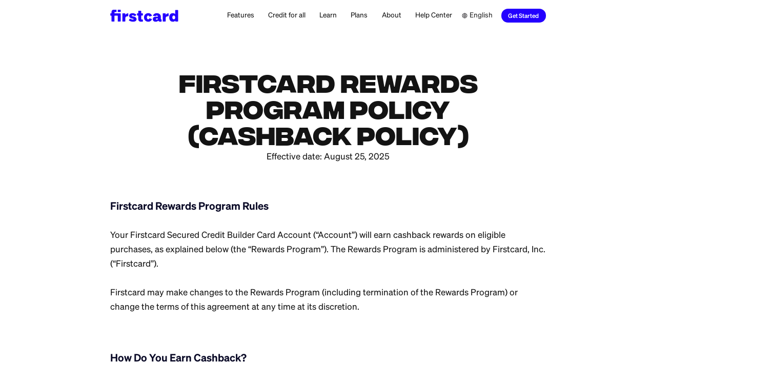

--- FILE ---
content_type: text/html
request_url: https://www.firstcard.app/cashback-policy
body_size: 8678
content:
<!DOCTYPE html><!-- Last Published: Wed Jan 21 2026 00:59:59 GMT+0000 (Coordinated Universal Time) --><html data-wf-domain="www.firstcard.app" data-wf-page="66b36acfa4bb6a6a046ec8e7" data-wf-site="61afd9d2252e0b378d32ae66" lang="en-US"><head><meta charset="utf-8"/><title>Cashback Policy — Firstcard</title><link rel="alternate" hrefLang="x-default" href="https://www.firstcard.app/cashback-policy"/><link rel="alternate" hrefLang="en-US" href="https://www.firstcard.app/cashback-policy"/><link rel="alternate" hrefLang="zh" href="https://www.firstcard.app/cn/cashback-policy"/><link rel="alternate" hrefLang="ja" href="https://www.firstcard.app/jp/cashback-policy"/><link rel="alternate" hrefLang="es" href="https://www.firstcard.app/es/cashback-policy"/><link rel="alternate" hrefLang="pt-BR" href="https://www.firstcard.app/pt/cashback-policy"/><meta content="Cashback Policy — Firstcard" property="og:title"/><meta content="https://cdn.prod.website-files.com/61afd9d2252e0b378d32ae66/66b5226df4f6bd0fb2816b3d_C%20(2).png" property="og:image"/><meta content="Cashback Policy — Firstcard" property="twitter:title"/><meta content="https://cdn.prod.website-files.com/61afd9d2252e0b378d32ae66/66b5226df4f6bd0fb2816b3d_C%20(2).png" property="twitter:image"/><meta content="width=device-width, initial-scale=1" name="viewport"/><link href="https://cdn.prod.website-files.com/61afd9d2252e0b378d32ae66/css/firstcard.shared.85cfd97b8.css" rel="stylesheet" type="text/css" integrity="sha384-hc/Ze4cPThphAvO65qVI0GFiSrq8qb3cIyBaj9gUdEAJJuaRR5i/3KP4/EDKZO9+" crossorigin="anonymous"/><script type="text/javascript">!function(o,c){var n=c.documentElement,t=" w-mod-";n.className+=t+"js",("ontouchstart"in o||o.DocumentTouch&&c instanceof DocumentTouch)&&(n.className+=t+"touch")}(window,document);</script><link href="https://cdn.prod.website-files.com/61afd9d2252e0b378d32ae66/66b3a939bebe9c7a06ac1339_2_withRoundedCorners.png" rel="shortcut icon" type="image/x-icon"/><link href="https://cdn.prod.website-files.com/61afd9d2252e0b378d32ae66/66b3ad32e5b813472347e26d_256x256%20(3).png" rel="apple-touch-icon"/><link href="https://www.firstcard.app/cashback-policy" rel="canonical"/><script async="" src="https://www.googletagmanager.com/gtag/js?id=UA-189989277-1"></script><script type="text/javascript">window.dataLayer = window.dataLayer || [];function gtag(){dataLayer.push(arguments);}gtag('js', new Date());gtag('config', 'UA-189989277-1', {'anonymize_ip': false});</script><!-- [Attributes by Finsweet] Disable scrolling -->
<script defer src="https://cdn.jsdelivr.net/npm/@finsweet/attributes-scrolldisable@1/scrolldisable.js"></script>

<!-- Google Tag Manager -->
<script>(function(w,d,s,l,i){w[l]=w[l]||[];w[l].push({'gtm.start':
new Date().getTime(),event:'gtm.js'});var f=d.getElementsByTagName(s)[0],
j=d.createElement(s),dl=l!='dataLayer'?'&l='+l:'';j.async=true;j.src=
'https://www.googletagmanager.com/gtm.js?id='+i+dl;f.parentNode.insertBefore(j,f);
})(window,document,'script','dataLayer','GTM-T37GVBS');</script>
<!-- End Google Tag Manager -->

<!-- Google tag (gtag.js)  -->
<script async src="https://www.googletagmanager.com/gtag/js?id=G-WET1XGZJDG"></script>
<script>
  window.dataLayer = window.dataLayer || [];
  function gtag(){dataLayer.push(arguments);}
  gtag('js', new Date());

  gtag('config', 'G-WET1XGZJDG');
</script>


<!--------------------------------------------------------------->
<!-- Remove shadows of the form text fields at the mobile view -->
<!--------------------------------------------------------------->

<style>
input[type=text] {   
    -webkit-appearance: none;
    -moz-appearance: none;
    appearance: none;
}
</style>



<!--------------------------------------------------------------->
<!-- Remove shadows of the form email field at the mobile view -->
<!--------------------------------------------------------------->

<style>
input[type=email] {   
    -webkit-appearance: none;
    -moz-appearance: none;
    appearance: none;
}
</style>



<!------------------------------->
<!-- Edit style of slider dots -->
<!------------------------------->

<style>
.w-slider-dot {
  width: 12px;
  height: 4px;
  background: #ffffff;
}
.w-slider-dot.w-active {
  width: 40px;
  height: 4px;
  background: #0231B6;
}
.w-slider-nav-invert>div {
  width: 12px;
  height: 4px;
  background: #ffffff;
 }
.w-slider-nav-invert>div.w-active {
  width: 40px;
  height: 4px;
  background: #0231B6;
 }
</style>

<style>
  @media (min-width: 479px) {
    body {
      zoom: 85%;
    }
  }
</style>

<!----------------------------------->
<!-- flex offers site verification -->
<meta name="fo-verify" content="7bb80b66-667d-47b0-9238-aa4641883b29">
<!-----------------------------------></head><body class="body-legal-pages"><div class="page-wrapper overflow-visible lanscape-custom sohne"><div class="page-style w-embed"><style>

  /* Snippet gets rid of top margin on first element in any rich text*/
  .w-richtext>:first-child {
    margin-top: 0;
  }

  /* Snippet gets rid of bottom margin on last element in any rich text*/
  .w-richtext>:last-child, .w-richtext ol li:last-child, .w-richtext ul li:last-child {
    margin-bottom: 0;
  }

  /* Snippet prevents all click and hover interaction with an element */
  .clickable-off {
    pointer-events: none;
  }

  /* Snippet enables all click and hover interaction with an element */
  .clickable-on{
    pointer-events: auto;
  }

  /* Snippet enables you to add class of div-square which creates and maintains a 1:1 dimension of a div.*/
  .div-square::after {
    content: "";
    display: block;
    padding-bottom: 100%;
  }

  /*Hide focus outline for main content element*/
  main:focus-visible {
    outline: -webkit-focus-ring-color auto 0px;
  }

  /* Make sure containers never lose their center alignment*/
  .container-medium, .container-small, .container-large {
    margin-right: auto !important;
    margin-left: auto !important;
  }


  /*Apply "..." after 3 lines of text */
  .text-style-3lines {
    display: -webkit-box;
    overflow: hidden;
    -webkit-line-clamp: 3;
    -webkit-box-orient: vertical;
  }

  /*Apply "..." after 2 lines of text */
  .text-style-2lines {
    display: -webkit-box;
    overflow: hidden;
    -webkit-line-clamp: 2;
    -webkit-box-orient: vertical;
  }

  .member-pic { aspect-ratio: 1 / 1; }

  [aspect-ratio="0.7"] {
    aspect-ratio: 0.7 / 1;
  }
  
  .faq-question:hover,
  .faq-question:hover .faq-question-text {
  	color: #ffbb04 !important;
  }
</style></div><div class="div-block-672"><div class="w-embed"><style>
  .header-navigator a[hreflang="ja"],
  .header-navigator a[hreflang="zh"],
  .header-navigator a[hreflang="pt-BR"]
  {
  	display: none;
  }
</style></div><div class="section-padding"><div class="section-container"><div class="header-container"><div class="div-block-928"><a href="/" class="link-block-2 w-inline-block"><img src="https://cdn.prod.website-files.com/61afd9d2252e0b378d32ae66/6644c25531f7415d5951a59a_Logo.svg" loading="lazy" alt="" class="image-90"/></a></div><div class="header-navigator"><div class="header-links"><a data-w-id="3d146cae-37b0-4fa0-0036-f097759fed9c" href="#" class="header-link w-inline-block"><div class="text-block-179">Features</div></a><a data-w-id="3d146cae-37b0-4fa0-0036-f097759fed9f" href="#" class="header-link w-inline-block"><div>Credit for all</div></a><a href="/learn" class="header-link w-inline-block"><div>Learn</div></a><a href="/plans" class="header-link w-inline-block"><div>Plans</div></a><a href="/about-us" class="header-link w-inline-block"><div>About</div></a><a href="/help-center" class="header-link w-inline-block"><div>Help Center</div></a><div class="w-locales-list"><div data-hover="false" data-delay="0" class="w-dropdown"><div class="dropdown-toggle-3 w-dropdown-toggle"><img src="https://cdn.prod.website-files.com/61afd9d2252e0b378d32ae66/67476182820629ce6875a581_globe.svg" loading="lazy" alt="" class="image-184"/><div>English</div></div><nav class="dropdown-list-4 w-dropdown-list"><div role="list" class="locales-list w-locales-items"><div role="listitem" class="locale w-locales-item"><a hreflang="en-US" href="/cashback-policy" aria-current="page" class="link-block-11 w-inline-block w--current"><div class="link-9">English</div></a></div><div role="listitem" class="locale w-locales-item"><a hreflang="zh" href="/cn/cashback-policy" class="link-block-11 w-inline-block"><div class="link-9">Chinese</div></a></div><div role="listitem" class="locale w-locales-item"><a hreflang="ja" href="/jp/cashback-policy" class="link-block-11 w-inline-block"><div class="link-9">Japanese</div></a></div><div role="listitem" class="locale w-locales-item"><a hreflang="es" href="/es/cashback-policy" class="link-block-11 w-inline-block"><div class="link-9">Español</div></a></div><div role="listitem" class="locale w-locales-item"><a hreflang="pt-BR" href="/pt/cashback-policy" class="link-block-11 w-inline-block"><div class="link-9">Portuguese (Brazil)</div></a></div></div></nav></div></div></div><a href="https://web.firstcard.app/apply-now?utm_source=website&amp;utm_medium=web" target="_blank" class="primary-button small-button w-button">Get Started</a><div data-w-id="3d146cae-37b0-4fa0-0036-f097759fedaa" class="hamburguer-button"><img src="https://cdn.prod.website-files.com/61afd9d2252e0b378d32ae66/66606e9d3ae9c340fc53f9c4_Menu.svg" loading="lazy" alt=""/></div></div></div></div></div><div data-w-id="88fe10ca-3a3c-0fd6-f37f-95cd98daad76" class="fc-navbar features"><div class="div-block-728"><div class="section-container"><div class="div-block-799"><a href="/credit-card/apy" class="menu-item w-inline-block"><div class="item-title">APY</div></a><a href="/credit-card/credit-building" class="menu-item w-inline-block"><div class="item-title">Build Credit</div></a><a href="/credit-card/no-apr" class="menu-item w-inline-block"><div class="item-title">No APR</div></a></div></div></div></div><div data-w-id="fddda453-e5aa-66c1-b269-4e1574bdb42f" class="fc-navbar credit-for-all"><div class="div-block-781"><div class="section-container"><div class="div-block-798"><div class="header-col"><div class="col-name">For Credit Building</div><a href="/credit-card/first-credit-card" class="menu-item w-inline-block"><div class="item-title">First Credit Card</div></a><a href="/credit-card/bad-credit" class="menu-item w-inline-block"><div class="item-title">Credit Card for Bad Credit</div></a><a href="/credit-card/secured-credit-card" class="menu-item w-inline-block"><div class="item-title">Secured Credit Card</div></a><a href="/credit-card/credit-card-for-no-credit" class="menu-item w-inline-block"><div class="item-title">Credit Card for No Credit</div></a><a href="/credit-card/credit-card-for-beginners" class="menu-item w-inline-block"><div class="item-title">Credit Card for Beginners</div></a></div><div class="header-col"><div class="col-name">For Students</div><a href="/credit-card/student-credit-card" class="menu-item w-inline-block"><div class="item-title">College Students</div></a><a href="/credit-card/international-student-credit-card" class="menu-item w-inline-block"><div class="item-title">International Students</div></a></div><div class="header-col"><div class="col-name">For Internationals</div><a href="/credit-card/immigrant-credit-card" class="menu-item w-inline-block"><div class="item-title">Immigrants</div></a><a href="/credit-card/no-ssn" class="menu-item w-inline-block"><div class="item-title">No SSN</div></a><a href="/credit-card/itin" class="menu-item w-inline-block"><div class="item-title">ITIN</div></a></div><div class="header-col"><div class="col-name">Languages</div><a href="https://www.firstcard.app/cn/lp/firstcard" target="_blank" class="menu-item w-inline-block"><div class="item-title">For Chinese Speaker (中文)</div></a><a href="https://www.firstcard.app/es/lp/firstcard" target="_blank" class="menu-item w-inline-block"><div class="item-title">For Spanish Speaker (Español)</div></a><a href="https://www.firstcard.app/jp/lp/firstcard" target="_blank" class="menu-item w-inline-block"><div class="item-title">For Japanese Speaker (日本語)</div></a><a href="https://www.firstcard.app/pt/lp/firstcard" target="_blank" class="menu-item w-inline-block"><div class="item-title">For Portuguese Speaker (Português)</div></a></div></div></div></div></div><div class="fc-navbar-mobile"><div class="section-padding"><div class="section-container"><div class="div-block-729"><div data-hover="false" data-delay="0" class="dropdown-2 w-dropdown"><div class="navbar-item-mobile w-dropdown-toggle"><div class="w-icon-dropdown-toggle"></div><div>Features</div></div><nav class="dropdown-list-2 w-dropdown-list"><a href="/credit-card/apy" class="dropdown-nav-item w-inline-block"><div class="feature-title-mobile">APY</div></a><a href="/credit-card/credit-building" class="dropdown-nav-item w-inline-block"><div class="feature-title-mobile">Build Credit</div></a><a href="/credit-card/no-apr" class="dropdown-nav-item w-inline-block"><div class="feature-title-mobile">No APR</div></a></nav></div><div data-hover="false" data-delay="0" class="dropdown-2 w-dropdown"><div class="navbar-item-mobile w-dropdown-toggle"><div class="w-icon-dropdown-toggle"></div><div>Credit For All</div></div><nav class="dropdown-list-2 w-dropdown-list"><a href="/credit-card/first-credit-card" class="dropdown-nav-item w-inline-block"><div class="feature-title-mobile">First Credit Card</div></a><a href="/credit-card/bad-credit" class="dropdown-nav-item w-inline-block"><div class="feature-title-mobile">Credit Card for Bad Credit</div></a><a href="/credit-card/secured-credit-card" class="dropdown-nav-item w-inline-block"><div class="feature-title-mobile">Secured Credit Card</div></a><a href="/credit-card/credit-card-for-no-credit" class="dropdown-nav-item w-inline-block"><div class="feature-title-mobile">Credit Card for No Credit</div></a><a href="/credit-card/credit-card-for-beginners" class="dropdown-nav-item w-inline-block"><div class="feature-title-mobile">Credit Card for Beginners</div></a><a href="/credit-card/student-credit-card" class="dropdown-nav-item w-inline-block"><div class="feature-title-mobile">College Students</div></a><a href="/credit-card/international-student-credit-card" class="dropdown-nav-item w-inline-block"><div class="feature-title-mobile">International Students</div></a><a href="/credit-card/immigrant-credit-card" class="dropdown-nav-item w-inline-block"><div class="feature-title-mobile">Immigrants</div></a><a href="/credit-card/no-ssn" class="dropdown-nav-item w-inline-block"><div class="feature-title-mobile">No SSN</div></a><a href="/credit-card/itin" class="dropdown-nav-item w-inline-block"><div class="feature-title-mobile">ITIN</div></a><a href="https://www.firstcard.app/pt/lp/firstcard" target="_blank" class="dropdown-nav-item w-inline-block"><div class="feature-title-mobile">For Portuguese Speaker (Português)</div></a><a href="https://www.firstcard.app/es/lp/firstcard" target="_blank" class="dropdown-nav-item w-inline-block"><div class="feature-title-mobile">For Spanish Speaker (Español)</div></a><a href="https://www.firstcard.app/cn/lp/firstcard" target="_blank" class="dropdown-nav-item w-inline-block"><div class="feature-title-mobile">For Chinese Speaker (中文)</div></a><a href="https://www.firstcard.app/jp/lp/firstcard" target="_blank" class="dropdown-nav-item w-inline-block"><div class="feature-title-mobile">For Japanese Speaker (日本語)</div></a></nav></div><a href="/about-us" class="navbar-item-mobile w-inline-block"><div>About</div></a><a href="/plans" class="navbar-item-mobile w-inline-block"><div>Plans</div></a><a href="/learn" class="navbar-item-mobile w-inline-block"><div>Learn</div></a><a href="/help-center" class="navbar-item-mobile w-inline-block"><div>Help Center</div></a></div></div></div></div></div><main class="main-wrapper"><header class="section-legal-header"><div class="padding-global"><div class="w-layout-vflex footer-page-heading-block"><h1 class="footer-page-heading">Firstcard Rewards <br/>Program Policy <br/>(Cashback Policy)</h1><div><p class="paragraph-26">Effective date: August 25, 2025</p></div></div></div></header><section class="legal-section-main"><div class="padding-global"><div class="container-small"><div class="padding-vertical padding-custom-legal-main"><div class="legal-grid-wrapper"><div class="legal-block-content"><div class="legal-margin-bottom-20"><h2 class="h3-legal-pages sohne">Firstcard Rewards Program Rules</h2></div><div>Your Firstcard Secured Credit Builder Card Account (“Account”) will earn cashback rewards on eligible purchases, as explained below (the “Rewards Program”). The Rewards Program is administered by Firstcard, Inc. (“Firstcard”).<br/>‍<br/>Firstcard may make changes to the Rewards Program (including termination of the Rewards Program) or change the terms of this agreement at any time at its discretion.</div></div><div class="legal-block-content"><div class="legal-margin-bottom-20"><h2 class="h3-legal-pages sohne">How Do You Earn Cashback?</h2></div><div>On August 25, 2025, we stopped offering merchant cashback and random cashback. The only available rewards under the Firstcard Rewards Program are unlimited cashback on eligible purchases.<br/>‍<br/>● Your plan determines your cashback rate. Please refer to the Firstcard Subscription Terms &amp; Conditions for details.<br/>● Cashback is automatically credited to your linked checking account once a transaction has settled. Cashback will not post while a transaction is in pending status.<br/>● It may take 1–3 business days after settlement for cashback to appear in your checking account.<br/></div></div><div class="legal-block-content"><div class="legal-margin-bottom-20"><h2 class="h3-legal-pages sohne">Ineligible Purchases</h2></div><div>The following transactions are not eligible for cashback:<br/>● Money transfers (including peer-to-peer or account funding) or Cash Advance <br/>● International transactions <br/>● Purchases of Bitcoin or other cryptocurrencies<br/>● Online gambling transactions<br/>● Business transactions (including Advertisement or SaaS product)<br/>● Items returned for credit, disputed or unauthorized purchases, or fraudulent transactions<br/>● Traveler’s checks or foreign currency purchases<br/>● Purchases of precious metals (including gold)<br/>● Money orders, wire transfers, or similar cash-like transactions<br/>● Lottery tickets, gaming chips, or similar betting transactions<br/>● Loads or reloads of balances on gift cards, prepaid cards, or cash equivalents<br/>● Government services or person-to-person payments<br/>● Any other transactions Firstcard determines, in its sole discretion, to be ineligible <br/></div></div><div class="legal-block-content"><div class="legal-margin-bottom-20"><h2 class="h3-legal-pages sohne">Limits and Restrictions</h2></div><div>● Your Account becomes delinquent<br/>● You violate your Firstcard Cardholder Agreement or Subscription Terms<br/>● Your Account is suspended, closed, or under review for fraud, misuse, or identity verification<br/>‍<br/>If your Account is closed by you or by us for reasons other than fraud or misuse, you will forfeit any uncredited cashback amounts not yet posted at the time of closure.<br/></div></div><div class="legal-block-content"><div class="legal-margin-bottom-20"><h2 class="h3-legal-pages sohne">Changes to the Rewards Program</h2></div><div>Firstcard reserves the right to revise, suspend, or terminate the Rewards Program without notice at any time at its discretion. <br/></div></div><div class="legal-block-content"><div class="legal-margin-bottom-20"><h2 class="h3-legal-pages sohne">Available Merchants</h2></div><div>The Firstcard team works directly with merchants to determine the merchants level of cashback funding and timing of the program. Firstcard may also work with cashback aggregation platforms to provide additional cashback offers.<br/></div></div><div class="legal-block-content"><div class="legal-margin-bottom-20"><h2 class="h3-legal-pages sohne">Changes to the Rewards Program</h2></div><div>Firstcard reserves the right to revise, suspend, or terminate the Rewards Program without notice at any time at its discretion.<br/></div></div></div></div></div></div></section></main><div class="footer-container"><div class="section-padding"><div class="section-container"><div class="footer-section"><div class="div-block-648"><div class="div-block-927"><h2 class="footer-heading">Invest in your future<br/></h2><h2 class="footer-heading">Start building credit today</h2></div><div class="div-block-649"><div class="div-block-668"><a href="https://web.firstcard.app/apply-now?utm_source=website&amp;utm_medium=web" target="_blank" class="secondary-button large-button w-button">Get Started</a></div><div class="div-block-669"><a href="#" class="secondary-button medium-button w-button">Get Started</a></div></div><div class="div-block-650"><a href="https://play.google.com/store/apps/details?id=com.firstcard.firstcard" target="_blank" class="w-inline-block"><img src="https://cdn.prod.website-files.com/61afd9d2252e0b378d32ae66/66607555c161caa14ef25d77_Gplay%20(2).png" loading="lazy" alt="" class="footer-store-image"/></a><a href="https://apps.apple.com/us/app/firstcard-banking-for-students/id1547581130" target="_blank" class="w-inline-block"><img src="https://cdn.prod.website-files.com/61afd9d2252e0b378d32ae66/6660754fb5d60ad3740befe2_AppStore.png" loading="lazy" alt="" class="footer-store-image"/></a></div></div></div><div class="footer-section"><div class="div-block-651"><div class="footer-list"><div class="footer-list-heading">Company</div><a href="/about-us" class="tertiary-button w-button">About Us</a><a href="/learn" class="tertiary-button w-button">Learn</a><a href="/partnerships" class="tertiary-button w-button">Partner With Us</a><a href="/fees" class="tertiary-button w-button">Fees</a><a href="/scholarship" class="tertiary-button w-button">Scholarship</a></div><div class="footer-list"><div class="footer-list-heading">Legal &amp; Regulatory</div><a href="/terms-of-use" class="tertiary-button w-button">Terms of use</a><a href="/disclosure" class="tertiary-button w-button">Disclosures</a><a href="/privacy-policy" class="tertiary-button w-button">Privacy Policy</a><a href="/cashback-policy" aria-current="page" class="tertiary-button w-button w--current">Cashback Program</a><a href="/referral-program-policy" class="tertiary-button w-button">Referral Program Policy</a><a href="/marketing-promotional-campaigns-terms-and-conditions" class="tertiary-button w-button">Marketing Campaign Terms</a><a href="/security" class="tertiary-button w-button">Security at Firstcard</a></div><div class="footer-list"><div class="footer-list-heading">Contact Us</div><a href="/help-center" class="tertiary-button w-button">FAQ</a><a href="#" class="tertiary-button hidden w-button">Help Center</a><a href="mailto:support@firstcard.app" class="tertiary-button w-button">support@firstcard.app</a></div><div class="footer-list last-footer-list"><div class="footer-list-heading">Follow</div><div class="div-block-652"><a href="https://www.facebook.com/profile.php?id=100063942454594" target="_blank" class="w-inline-block"><img src="https://cdn.prod.website-files.com/61afd9d2252e0b378d32ae66/66607b6573d1c84715a5d440_facebook.svg" loading="lazy" alt=""/></a><a href="https://x.com/FirstcardApp" target="_blank" class="w-inline-block"><img src="https://cdn.prod.website-files.com/61afd9d2252e0b378d32ae66/66607b7ae3de63c3d6d07e90_X.svg" loading="lazy" alt=""/></a><a href="https://www.instagram.com/firstcard.app/" target="_blank" class="w-inline-block"><img src="https://cdn.prod.website-files.com/61afd9d2252e0b378d32ae66/66607b82b50d36fda4bf3e4b_instagram.svg" loading="lazy" alt=""/></a><a href="https://www.linkedin.com/company/firstcard-inc/" target="_blank" class="w-inline-block"><img src="https://cdn.prod.website-files.com/61afd9d2252e0b378d32ae66/66607b936f7a40e67841f50a_Group.svg" loading="lazy" alt=""/></a><a href="https://www.tiktok.com/@firstcard.app" target="_blank" class="w-inline-block"><img src="https://cdn.prod.website-files.com/61afd9d2252e0b378d32ae66/66607b98e299e8f448eb4554_TikTok.svg" loading="lazy" alt=""/></a><a href="https://medium.com/firstcard" target="_blank" class="w-inline-block"><img src="https://cdn.prod.website-files.com/61afd9d2252e0b378d32ae66/66607b9b5a7c19087570c4b7_layer1.svg" loading="lazy" alt=""/></a></div></div></div><img src="https://cdn.prod.website-files.com/61afd9d2252e0b378d32ae66/66607d97ef53ef85a53d68b2_Logo%20(1).svg" loading="lazy" alt="" class="image-92"/><div class="div-block-653"><div class="text-block-39">© 2025 Firstcard. All rights reserved.</div><a href="https://consumer.ftc.gov/" class="link-2">FTC</a></div></div></div></div></div></div><script src="https://d3e54v103j8qbb.cloudfront.net/js/jquery-3.5.1.min.dc5e7f18c8.js?site=61afd9d2252e0b378d32ae66" type="text/javascript" integrity="sha256-9/aliU8dGd2tb6OSsuzixeV4y/faTqgFtohetphbbj0=" crossorigin="anonymous"></script><script src="https://cdn.prod.website-files.com/61afd9d2252e0b378d32ae66/js/firstcard.schunk.36b8fb49256177c8.js" type="text/javascript" integrity="sha384-4abIlA5/v7XaW1HMXKBgnUuhnjBYJ/Z9C1OSg4OhmVw9O3QeHJ/qJqFBERCDPv7G" crossorigin="anonymous"></script><script src="https://cdn.prod.website-files.com/61afd9d2252e0b378d32ae66/js/firstcard.schunk.c94789e2fc33190e.js" type="text/javascript" integrity="sha384-r3ZIO22odK9rYGJnEelmH+3ZeJGq3zU3xwT60wsam/3cYLtStoRQLpzvHcdrWBaf" crossorigin="anonymous"></script><script src="https://cdn.prod.website-files.com/61afd9d2252e0b378d32ae66/js/firstcard.839b4b64.d03eef81600ede30.js" type="text/javascript" integrity="sha384-8ZJbdoTbWxF2c50WLj06XLko8SHAxzJDSP/8DjDHHDN0xfoj/HGPvY6InI0we1sR" crossorigin="anonymous"></script><!-- Google Tag Manager (noscript) -->
<noscript><iframe src="https://www.googletagmanager.com/ns.html?id=GTM-T37GVBS"
height="0" width="0" style="display:none;visibility:hidden"></iframe></noscript>
<!-- End Google Tag Manager (noscript) -->



<!------------------------------------------------->
<!-- Script to change endpoint of waitlist forms -->
<!------------------------------------------------->

<script>
  $(document).ready(() => {
    const register = (email) => $.ajax({
      dataType: "json",
      contentType: "application/json",
      url: "https://api.firstcard.app/v2/landing/register",
      method: "POST",
      data: JSON.stringify({ email }),
    }).done((msg) => {
      var parent = $('.waitlist-form');
      // Hide the form
      parent.children("form").css("display", "none");
      // Display the "Done" block
      parent.children(".w-form-done").css("display", "block");
  	}).fail((msg) => {
      var parent = $('.waitlist-form');
      // Display the "Failed" block
      parent.find(".w-form-fail").css("display", "block");
  	});
    $(function() {
      $('.waitlist-form form').submit(function(e) {
          e.preventDefault();
          const value = e.target.elements[0].value;
          register(value);
          return false;
      }); 
    })
  });
</script>

<script>
$(document).ready(function(){
$(window).on('resize',function(){
    if (($(window).width() > 1263) && ($(window).width() < 1267)) {   
      location.reload();  // refresh page 
    }
    else {  
      // Refresh page between 1263 and 1267
    }
}); 
});
</script>

<script>
//let noMonthlyPlanExp = ""; 
  
$(document).ready(function() {
  // ref: https://javascript.info/cookie#appendix-cookie-functions
  function setCookie(name, value, options = {}) {
    options = {
      domain: 'firstcard.app',
      path: '/',
      secure: true,
      samesite: 'strict',
      'max-age': 31536000,
      ...options
    };

    let updatedCookie = encodeURIComponent(name) + "=" + encodeURIComponent(value);

    for (let optionKey in options) {
      updatedCookie += "; " + optionKey;
      let optionValue = options[optionKey];
      if (optionValue !== true) {
        updatedCookie += "=" + optionValue;
      }
    }

    document.cookie = updatedCookie;
  }

  // returns the cookie with the given name,
  // or undefined if not found
  function getCookie(name) {
    let matches = document.cookie.match(new RegExp(
      "(?:^|; )" + name.replace(/([\.$?*|{}\(\)\[\]\\\/\+^])/g, '\\$1') + "=([^;]*)"
    ));
    return matches ? decodeURIComponent(matches[1]) : undefined;
  }

  function getWeightedVariation(variations){
    if (variations.length === 1) {
      return variations[0].name;
    }

    const totalWeight = variations.reduce((acc, { weight }) => acc + weight, 0);
    const random = Math.random() * totalWeight;

    let weightSum = 0;
    for (const variation of variations) {
      weightSum += variation.weight;
      if (random < weightSum) {
        return variation.name;
      }
    }

    return variations[variations.length - 1].name;
  };
  // ref: https://developer.mozilla.org/en-US/docs/Web/API/URLSearchParams
  let searchParams = new URLSearchParams(window.location.search);

  // set utm parameters as cookies
  ['utm_medium', 'utm_source', 'utm_campaign'].forEach(utmParam => {
    if (searchParams.has(utmParam)) {
      setCookie(utmParam, searchParams.get(utmParam));
    }
  });
  
  // set click id parameters as cookies
  ['irclickid', 'ttclid', 'fbclid', 'gclid'].forEach(clickIdParam => {
    if (searchParams.has(clickIdParam)) {
      setCookie(clickIdParam, searchParams.get(clickIdParam));
    }
  });
  
  //const existing = getCookie('exp-no-monthly-plans');

  //const variation = existing || getWeightedVariation([
  //  {
  //    "name": "baseline",
  //    "weight": 1
  //  },
  //  {
  //    "name": "no-monthly",
  //    "weight": 1
  //  }
  //]);
  
  //setCookie('exp-no-monthly-plans', variation);
  //noMonthlyPlanExp = variation;
});
  
</script><script>
$("#print").click(function() { window.print(); });
</script>

<style>
@media print{
  .sidebar, .footer, .nav-bar { 
    display: none;
  }
}
</style></body></html>

--- FILE ---
content_type: text/css
request_url: https://cdn.prod.website-files.com/61afd9d2252e0b378d32ae66/css/firstcard.shared.85cfd97b8.css
body_size: 91369
content:
html {
  -webkit-text-size-adjust: 100%;
  -ms-text-size-adjust: 100%;
  font-family: sans-serif;
}

body {
  margin: 0;
}

article, aside, details, figcaption, figure, footer, header, hgroup, main, menu, nav, section, summary {
  display: block;
}

audio, canvas, progress, video {
  vertical-align: baseline;
  display: inline-block;
}

audio:not([controls]) {
  height: 0;
  display: none;
}

[hidden], template {
  display: none;
}

a {
  background-color: #0000;
}

a:active, a:hover {
  outline: 0;
}

abbr[title] {
  border-bottom: 1px dotted;
}

b, strong {
  font-weight: bold;
}

dfn {
  font-style: italic;
}

h1 {
  margin: .67em 0;
  font-size: 2em;
}

mark {
  color: #000;
  background: #ff0;
}

small {
  font-size: 80%;
}

sub, sup {
  vertical-align: baseline;
  font-size: 75%;
  line-height: 0;
  position: relative;
}

sup {
  top: -.5em;
}

sub {
  bottom: -.25em;
}

img {
  border: 0;
}

svg:not(:root) {
  overflow: hidden;
}

hr {
  box-sizing: content-box;
  height: 0;
}

pre {
  overflow: auto;
}

code, kbd, pre, samp {
  font-family: monospace;
  font-size: 1em;
}

button, input, optgroup, select, textarea {
  color: inherit;
  font: inherit;
  margin: 0;
}

button {
  overflow: visible;
}

button, select {
  text-transform: none;
}

button, html input[type="button"], input[type="reset"] {
  -webkit-appearance: button;
  cursor: pointer;
}

button[disabled], html input[disabled] {
  cursor: default;
}

button::-moz-focus-inner, input::-moz-focus-inner {
  border: 0;
  padding: 0;
}

input {
  line-height: normal;
}

input[type="checkbox"], input[type="radio"] {
  box-sizing: border-box;
  padding: 0;
}

input[type="number"]::-webkit-inner-spin-button, input[type="number"]::-webkit-outer-spin-button {
  height: auto;
}

input[type="search"] {
  -webkit-appearance: none;
}

input[type="search"]::-webkit-search-cancel-button, input[type="search"]::-webkit-search-decoration {
  -webkit-appearance: none;
}

legend {
  border: 0;
  padding: 0;
}

textarea {
  overflow: auto;
}

optgroup {
  font-weight: bold;
}

table {
  border-collapse: collapse;
  border-spacing: 0;
}

td, th {
  padding: 0;
}

@font-face {
  font-family: webflow-icons;
  src: url("[data-uri]") format("truetype");
  font-weight: normal;
  font-style: normal;
}

[class^="w-icon-"], [class*=" w-icon-"] {
  speak: none;
  font-variant: normal;
  text-transform: none;
  -webkit-font-smoothing: antialiased;
  -moz-osx-font-smoothing: grayscale;
  font-style: normal;
  font-weight: normal;
  line-height: 1;
  font-family: webflow-icons !important;
}

.w-icon-slider-right:before {
  content: "";
}

.w-icon-slider-left:before {
  content: "";
}

.w-icon-nav-menu:before {
  content: "";
}

.w-icon-arrow-down:before, .w-icon-dropdown-toggle:before {
  content: "";
}

.w-icon-file-upload-remove:before {
  content: "";
}

.w-icon-file-upload-icon:before {
  content: "";
}

* {
  box-sizing: border-box;
}

html {
  height: 100%;
}

body {
  color: #333;
  background-color: #fff;
  min-height: 100%;
  margin: 0;
  font-family: Arial, sans-serif;
  font-size: 14px;
  line-height: 20px;
}

img {
  vertical-align: middle;
  max-width: 100%;
  display: inline-block;
}

html.w-mod-touch * {
  background-attachment: scroll !important;
}

.w-block {
  display: block;
}

.w-inline-block {
  max-width: 100%;
  display: inline-block;
}

.w-clearfix:before, .w-clearfix:after {
  content: " ";
  grid-area: 1 / 1 / 2 / 2;
  display: table;
}

.w-clearfix:after {
  clear: both;
}

.w-hidden {
  display: none;
}

.w-button {
  color: #fff;
  line-height: inherit;
  cursor: pointer;
  background-color: #3898ec;
  border: 0;
  border-radius: 0;
  padding: 9px 15px;
  text-decoration: none;
  display: inline-block;
}

input.w-button {
  -webkit-appearance: button;
}

html[data-w-dynpage] [data-w-cloak] {
  color: #0000 !important;
}

.w-code-block {
  margin: unset;
}

pre.w-code-block code {
  all: inherit;
}

.w-optimization {
  display: contents;
}

.w-webflow-badge, .w-webflow-badge > img {
  box-sizing: unset;
  width: unset;
  height: unset;
  max-height: unset;
  max-width: unset;
  min-height: unset;
  min-width: unset;
  margin: unset;
  padding: unset;
  float: unset;
  clear: unset;
  border: unset;
  border-radius: unset;
  background: unset;
  background-image: unset;
  background-position: unset;
  background-size: unset;
  background-repeat: unset;
  background-origin: unset;
  background-clip: unset;
  background-attachment: unset;
  background-color: unset;
  box-shadow: unset;
  transform: unset;
  direction: unset;
  font-family: unset;
  font-weight: unset;
  color: unset;
  font-size: unset;
  line-height: unset;
  font-style: unset;
  font-variant: unset;
  text-align: unset;
  letter-spacing: unset;
  -webkit-text-decoration: unset;
  text-decoration: unset;
  text-indent: unset;
  text-transform: unset;
  list-style-type: unset;
  text-shadow: unset;
  vertical-align: unset;
  cursor: unset;
  white-space: unset;
  word-break: unset;
  word-spacing: unset;
  word-wrap: unset;
  transition: unset;
}

.w-webflow-badge {
  white-space: nowrap;
  cursor: pointer;
  box-shadow: 0 0 0 1px #0000001a, 0 1px 3px #0000001a;
  visibility: visible !important;
  opacity: 1 !important;
  z-index: 2147483647 !important;
  color: #aaadb0 !important;
  overflow: unset !important;
  background-color: #fff !important;
  border-radius: 3px !important;
  width: auto !important;
  height: auto !important;
  margin: 0 !important;
  padding: 6px !important;
  font-size: 12px !important;
  line-height: 14px !important;
  text-decoration: none !important;
  display: inline-block !important;
  position: fixed !important;
  inset: auto 12px 12px auto !important;
  transform: none !important;
}

.w-webflow-badge > img {
  position: unset;
  visibility: unset !important;
  opacity: 1 !important;
  vertical-align: middle !important;
  display: inline-block !important;
}

h1, h2, h3, h4, h5, h6 {
  margin-bottom: 10px;
  font-weight: bold;
}

h1 {
  margin-top: 20px;
  font-size: 38px;
  line-height: 44px;
}

h2 {
  margin-top: 20px;
  font-size: 32px;
  line-height: 36px;
}

h3 {
  margin-top: 20px;
  font-size: 24px;
  line-height: 30px;
}

h4 {
  margin-top: 10px;
  font-size: 18px;
  line-height: 24px;
}

h5 {
  margin-top: 10px;
  font-size: 14px;
  line-height: 20px;
}

h6 {
  margin-top: 10px;
  font-size: 12px;
  line-height: 18px;
}

p {
  margin-top: 0;
  margin-bottom: 10px;
}

blockquote {
  border-left: 5px solid #e2e2e2;
  margin: 0 0 10px;
  padding: 10px 20px;
  font-size: 18px;
  line-height: 22px;
}

figure {
  margin: 0 0 10px;
}

figcaption {
  text-align: center;
  margin-top: 5px;
}

ul, ol {
  margin-top: 0;
  margin-bottom: 10px;
  padding-left: 40px;
}

.w-list-unstyled {
  padding-left: 0;
  list-style: none;
}

.w-embed:before, .w-embed:after {
  content: " ";
  grid-area: 1 / 1 / 2 / 2;
  display: table;
}

.w-embed:after {
  clear: both;
}

.w-video {
  width: 100%;
  padding: 0;
  position: relative;
}

.w-video iframe, .w-video object, .w-video embed {
  border: none;
  width: 100%;
  height: 100%;
  position: absolute;
  top: 0;
  left: 0;
}

fieldset {
  border: 0;
  margin: 0;
  padding: 0;
}

button, [type="button"], [type="reset"] {
  cursor: pointer;
  -webkit-appearance: button;
  border: 0;
}

.w-form {
  margin: 0 0 15px;
}

.w-form-done {
  text-align: center;
  background-color: #ddd;
  padding: 20px;
  display: none;
}

.w-form-fail {
  background-color: #ffdede;
  margin-top: 10px;
  padding: 10px;
  display: none;
}

label {
  margin-bottom: 5px;
  font-weight: bold;
  display: block;
}

.w-input, .w-select {
  color: #333;
  vertical-align: middle;
  background-color: #fff;
  border: 1px solid #ccc;
  width: 100%;
  height: 38px;
  margin-bottom: 10px;
  padding: 8px 12px;
  font-size: 14px;
  line-height: 1.42857;
  display: block;
}

.w-input::placeholder, .w-select::placeholder {
  color: #999;
}

.w-input:focus, .w-select:focus {
  border-color: #3898ec;
  outline: 0;
}

.w-input[disabled], .w-select[disabled], .w-input[readonly], .w-select[readonly], fieldset[disabled] .w-input, fieldset[disabled] .w-select {
  cursor: not-allowed;
}

.w-input[disabled]:not(.w-input-disabled), .w-select[disabled]:not(.w-input-disabled), .w-input[readonly], .w-select[readonly], fieldset[disabled]:not(.w-input-disabled) .w-input, fieldset[disabled]:not(.w-input-disabled) .w-select {
  background-color: #eee;
}

textarea.w-input, textarea.w-select {
  height: auto;
}

.w-select {
  background-color: #f3f3f3;
}

.w-select[multiple] {
  height: auto;
}

.w-form-label {
  cursor: pointer;
  margin-bottom: 0;
  font-weight: normal;
  display: inline-block;
}

.w-radio {
  margin-bottom: 5px;
  padding-left: 20px;
  display: block;
}

.w-radio:before, .w-radio:after {
  content: " ";
  grid-area: 1 / 1 / 2 / 2;
  display: table;
}

.w-radio:after {
  clear: both;
}

.w-radio-input {
  float: left;
  margin: 3px 0 0 -20px;
  line-height: normal;
}

.w-file-upload {
  margin-bottom: 10px;
  display: block;
}

.w-file-upload-input {
  opacity: 0;
  z-index: -100;
  width: .1px;
  height: .1px;
  position: absolute;
  overflow: hidden;
}

.w-file-upload-default, .w-file-upload-uploading, .w-file-upload-success {
  color: #333;
  display: inline-block;
}

.w-file-upload-error {
  margin-top: 10px;
  display: block;
}

.w-file-upload-default.w-hidden, .w-file-upload-uploading.w-hidden, .w-file-upload-error.w-hidden, .w-file-upload-success.w-hidden {
  display: none;
}

.w-file-upload-uploading-btn {
  cursor: pointer;
  background-color: #fafafa;
  border: 1px solid #ccc;
  margin: 0;
  padding: 8px 12px;
  font-size: 14px;
  font-weight: normal;
  display: flex;
}

.w-file-upload-file {
  background-color: #fafafa;
  border: 1px solid #ccc;
  flex-grow: 1;
  justify-content: space-between;
  margin: 0;
  padding: 8px 9px 8px 11px;
  display: flex;
}

.w-file-upload-file-name {
  font-size: 14px;
  font-weight: normal;
  display: block;
}

.w-file-remove-link {
  cursor: pointer;
  width: auto;
  height: auto;
  margin-top: 3px;
  margin-left: 10px;
  padding: 3px;
  display: block;
}

.w-icon-file-upload-remove {
  margin: auto;
  font-size: 10px;
}

.w-file-upload-error-msg {
  color: #ea384c;
  padding: 2px 0;
  display: inline-block;
}

.w-file-upload-info {
  padding: 0 12px;
  line-height: 38px;
  display: inline-block;
}

.w-file-upload-label {
  cursor: pointer;
  background-color: #fafafa;
  border: 1px solid #ccc;
  margin: 0;
  padding: 8px 12px;
  font-size: 14px;
  font-weight: normal;
  display: inline-block;
}

.w-icon-file-upload-icon, .w-icon-file-upload-uploading {
  width: 20px;
  margin-right: 8px;
  display: inline-block;
}

.w-icon-file-upload-uploading {
  height: 20px;
}

.w-container {
  max-width: 940px;
  margin-left: auto;
  margin-right: auto;
}

.w-container:before, .w-container:after {
  content: " ";
  grid-area: 1 / 1 / 2 / 2;
  display: table;
}

.w-container:after {
  clear: both;
}

.w-container .w-row {
  margin-left: -10px;
  margin-right: -10px;
}

.w-row:before, .w-row:after {
  content: " ";
  grid-area: 1 / 1 / 2 / 2;
  display: table;
}

.w-row:after {
  clear: both;
}

.w-row .w-row {
  margin-left: 0;
  margin-right: 0;
}

.w-col {
  float: left;
  width: 100%;
  min-height: 1px;
  padding-left: 10px;
  padding-right: 10px;
  position: relative;
}

.w-col .w-col {
  padding-left: 0;
  padding-right: 0;
}

.w-col-1 {
  width: 8.33333%;
}

.w-col-2 {
  width: 16.6667%;
}

.w-col-3 {
  width: 25%;
}

.w-col-4 {
  width: 33.3333%;
}

.w-col-5 {
  width: 41.6667%;
}

.w-col-6 {
  width: 50%;
}

.w-col-7 {
  width: 58.3333%;
}

.w-col-8 {
  width: 66.6667%;
}

.w-col-9 {
  width: 75%;
}

.w-col-10 {
  width: 83.3333%;
}

.w-col-11 {
  width: 91.6667%;
}

.w-col-12 {
  width: 100%;
}

.w-hidden-main {
  display: none !important;
}

@media screen and (max-width: 991px) {
  .w-container {
    max-width: 728px;
  }

  .w-hidden-main {
    display: inherit !important;
  }

  .w-hidden-medium {
    display: none !important;
  }

  .w-col-medium-1 {
    width: 8.33333%;
  }

  .w-col-medium-2 {
    width: 16.6667%;
  }

  .w-col-medium-3 {
    width: 25%;
  }

  .w-col-medium-4 {
    width: 33.3333%;
  }

  .w-col-medium-5 {
    width: 41.6667%;
  }

  .w-col-medium-6 {
    width: 50%;
  }

  .w-col-medium-7 {
    width: 58.3333%;
  }

  .w-col-medium-8 {
    width: 66.6667%;
  }

  .w-col-medium-9 {
    width: 75%;
  }

  .w-col-medium-10 {
    width: 83.3333%;
  }

  .w-col-medium-11 {
    width: 91.6667%;
  }

  .w-col-medium-12 {
    width: 100%;
  }

  .w-col-stack {
    width: 100%;
    left: auto;
    right: auto;
  }
}

@media screen and (max-width: 767px) {
  .w-hidden-main, .w-hidden-medium {
    display: inherit !important;
  }

  .w-hidden-small {
    display: none !important;
  }

  .w-row, .w-container .w-row {
    margin-left: 0;
    margin-right: 0;
  }

  .w-col {
    width: 100%;
    left: auto;
    right: auto;
  }

  .w-col-small-1 {
    width: 8.33333%;
  }

  .w-col-small-2 {
    width: 16.6667%;
  }

  .w-col-small-3 {
    width: 25%;
  }

  .w-col-small-4 {
    width: 33.3333%;
  }

  .w-col-small-5 {
    width: 41.6667%;
  }

  .w-col-small-6 {
    width: 50%;
  }

  .w-col-small-7 {
    width: 58.3333%;
  }

  .w-col-small-8 {
    width: 66.6667%;
  }

  .w-col-small-9 {
    width: 75%;
  }

  .w-col-small-10 {
    width: 83.3333%;
  }

  .w-col-small-11 {
    width: 91.6667%;
  }

  .w-col-small-12 {
    width: 100%;
  }
}

@media screen and (max-width: 479px) {
  .w-container {
    max-width: none;
  }

  .w-hidden-main, .w-hidden-medium, .w-hidden-small {
    display: inherit !important;
  }

  .w-hidden-tiny {
    display: none !important;
  }

  .w-col {
    width: 100%;
  }

  .w-col-tiny-1 {
    width: 8.33333%;
  }

  .w-col-tiny-2 {
    width: 16.6667%;
  }

  .w-col-tiny-3 {
    width: 25%;
  }

  .w-col-tiny-4 {
    width: 33.3333%;
  }

  .w-col-tiny-5 {
    width: 41.6667%;
  }

  .w-col-tiny-6 {
    width: 50%;
  }

  .w-col-tiny-7 {
    width: 58.3333%;
  }

  .w-col-tiny-8 {
    width: 66.6667%;
  }

  .w-col-tiny-9 {
    width: 75%;
  }

  .w-col-tiny-10 {
    width: 83.3333%;
  }

  .w-col-tiny-11 {
    width: 91.6667%;
  }

  .w-col-tiny-12 {
    width: 100%;
  }
}

.w-widget {
  position: relative;
}

.w-widget-map {
  width: 100%;
  height: 400px;
}

.w-widget-map label {
  width: auto;
  display: inline;
}

.w-widget-map img {
  max-width: inherit;
}

.w-widget-map .gm-style-iw {
  text-align: center;
}

.w-widget-map .gm-style-iw > button {
  display: none !important;
}

.w-widget-twitter {
  overflow: hidden;
}

.w-widget-twitter-count-shim {
  vertical-align: top;
  text-align: center;
  background: #fff;
  border: 1px solid #758696;
  border-radius: 3px;
  width: 28px;
  height: 20px;
  display: inline-block;
  position: relative;
}

.w-widget-twitter-count-shim * {
  pointer-events: none;
  -webkit-user-select: none;
  user-select: none;
}

.w-widget-twitter-count-shim .w-widget-twitter-count-inner {
  text-align: center;
  color: #999;
  font-family: serif;
  font-size: 15px;
  line-height: 12px;
  position: relative;
}

.w-widget-twitter-count-shim .w-widget-twitter-count-clear {
  display: block;
  position: relative;
}

.w-widget-twitter-count-shim.w--large {
  width: 36px;
  height: 28px;
}

.w-widget-twitter-count-shim.w--large .w-widget-twitter-count-inner {
  font-size: 18px;
  line-height: 18px;
}

.w-widget-twitter-count-shim:not(.w--vertical) {
  margin-left: 5px;
  margin-right: 8px;
}

.w-widget-twitter-count-shim:not(.w--vertical).w--large {
  margin-left: 6px;
}

.w-widget-twitter-count-shim:not(.w--vertical):before, .w-widget-twitter-count-shim:not(.w--vertical):after {
  content: " ";
  pointer-events: none;
  border: solid #0000;
  width: 0;
  height: 0;
  position: absolute;
  top: 50%;
  left: 0;
}

.w-widget-twitter-count-shim:not(.w--vertical):before {
  border-width: 4px;
  border-color: #75869600 #5d6c7b #75869600 #75869600;
  margin-top: -4px;
  margin-left: -9px;
}

.w-widget-twitter-count-shim:not(.w--vertical).w--large:before {
  border-width: 5px;
  margin-top: -5px;
  margin-left: -10px;
}

.w-widget-twitter-count-shim:not(.w--vertical):after {
  border-width: 4px;
  border-color: #fff0 #fff #fff0 #fff0;
  margin-top: -4px;
  margin-left: -8px;
}

.w-widget-twitter-count-shim:not(.w--vertical).w--large:after {
  border-width: 5px;
  margin-top: -5px;
  margin-left: -9px;
}

.w-widget-twitter-count-shim.w--vertical {
  width: 61px;
  height: 33px;
  margin-bottom: 8px;
}

.w-widget-twitter-count-shim.w--vertical:before, .w-widget-twitter-count-shim.w--vertical:after {
  content: " ";
  pointer-events: none;
  border: solid #0000;
  width: 0;
  height: 0;
  position: absolute;
  top: 100%;
  left: 50%;
}

.w-widget-twitter-count-shim.w--vertical:before {
  border-width: 5px;
  border-color: #5d6c7b #75869600 #75869600;
  margin-left: -5px;
}

.w-widget-twitter-count-shim.w--vertical:after {
  border-width: 4px;
  border-color: #fff #fff0 #fff0;
  margin-left: -4px;
}

.w-widget-twitter-count-shim.w--vertical .w-widget-twitter-count-inner {
  font-size: 18px;
  line-height: 22px;
}

.w-widget-twitter-count-shim.w--vertical.w--large {
  width: 76px;
}

.w-background-video {
  color: #fff;
  height: 500px;
  position: relative;
  overflow: hidden;
}

.w-background-video > video {
  object-fit: cover;
  z-index: -100;
  background-position: 50%;
  background-size: cover;
  width: 100%;
  height: 100%;
  margin: auto;
  position: absolute;
  inset: -100%;
}

.w-background-video > video::-webkit-media-controls-start-playback-button {
  -webkit-appearance: none;
  display: none !important;
}

.w-background-video--control {
  background-color: #0000;
  padding: 0;
  position: absolute;
  bottom: 1em;
  right: 1em;
}

.w-background-video--control > [hidden] {
  display: none !important;
}

.w-slider {
  text-align: center;
  clear: both;
  -webkit-tap-highlight-color: #0000;
  tap-highlight-color: #0000;
  background: #ddd;
  height: 300px;
  position: relative;
}

.w-slider-mask {
  z-index: 1;
  white-space: nowrap;
  height: 100%;
  display: block;
  position: relative;
  left: 0;
  right: 0;
  overflow: hidden;
}

.w-slide {
  vertical-align: top;
  white-space: normal;
  text-align: left;
  width: 100%;
  height: 100%;
  display: inline-block;
  position: relative;
}

.w-slider-nav {
  z-index: 2;
  text-align: center;
  -webkit-tap-highlight-color: #0000;
  tap-highlight-color: #0000;
  height: 40px;
  margin: auto;
  padding-top: 10px;
  position: absolute;
  inset: auto 0 0;
}

.w-slider-nav.w-round > div {
  border-radius: 100%;
}

.w-slider-nav.w-num > div {
  font-size: inherit;
  line-height: inherit;
  width: auto;
  height: auto;
  padding: .2em .5em;
}

.w-slider-nav.w-shadow > div {
  box-shadow: 0 0 3px #3336;
}

.w-slider-nav-invert {
  color: #fff;
}

.w-slider-nav-invert > div {
  background-color: #2226;
}

.w-slider-nav-invert > div.w-active {
  background-color: #222;
}

.w-slider-dot {
  cursor: pointer;
  background-color: #fff6;
  width: 1em;
  height: 1em;
  margin: 0 3px .5em;
  transition: background-color .1s, color .1s;
  display: inline-block;
  position: relative;
}

.w-slider-dot.w-active {
  background-color: #fff;
}

.w-slider-dot:focus {
  outline: none;
  box-shadow: 0 0 0 2px #fff;
}

.w-slider-dot:focus.w-active {
  box-shadow: none;
}

.w-slider-arrow-left, .w-slider-arrow-right {
  cursor: pointer;
  color: #fff;
  -webkit-tap-highlight-color: #0000;
  tap-highlight-color: #0000;
  -webkit-user-select: none;
  user-select: none;
  width: 80px;
  margin: auto;
  font-size: 40px;
  position: absolute;
  inset: 0;
  overflow: hidden;
}

.w-slider-arrow-left [class^="w-icon-"], .w-slider-arrow-right [class^="w-icon-"], .w-slider-arrow-left [class*=" w-icon-"], .w-slider-arrow-right [class*=" w-icon-"] {
  position: absolute;
}

.w-slider-arrow-left:focus, .w-slider-arrow-right:focus {
  outline: 0;
}

.w-slider-arrow-left {
  z-index: 3;
  right: auto;
}

.w-slider-arrow-right {
  z-index: 4;
  left: auto;
}

.w-icon-slider-left, .w-icon-slider-right {
  width: 1em;
  height: 1em;
  margin: auto;
  inset: 0;
}

.w-slider-aria-label {
  clip: rect(0 0 0 0);
  border: 0;
  width: 1px;
  height: 1px;
  margin: -1px;
  padding: 0;
  position: absolute;
  overflow: hidden;
}

.w-slider-force-show {
  display: block !important;
}

.w-dropdown {
  text-align: left;
  z-index: 900;
  margin-left: auto;
  margin-right: auto;
  display: inline-block;
  position: relative;
}

.w-dropdown-btn, .w-dropdown-toggle, .w-dropdown-link {
  vertical-align: top;
  color: #222;
  text-align: left;
  white-space: nowrap;
  margin-left: auto;
  margin-right: auto;
  padding: 20px;
  text-decoration: none;
  position: relative;
}

.w-dropdown-toggle {
  -webkit-user-select: none;
  user-select: none;
  cursor: pointer;
  padding-right: 40px;
  display: inline-block;
}

.w-dropdown-toggle:focus {
  outline: 0;
}

.w-icon-dropdown-toggle {
  width: 1em;
  height: 1em;
  margin: auto 20px auto auto;
  position: absolute;
  top: 0;
  bottom: 0;
  right: 0;
}

.w-dropdown-list {
  background: #ddd;
  min-width: 100%;
  display: none;
  position: absolute;
}

.w-dropdown-list.w--open {
  display: block;
}

.w-dropdown-link {
  color: #222;
  padding: 10px 20px;
  display: block;
}

.w-dropdown-link.w--current {
  color: #0082f3;
}

.w-dropdown-link:focus {
  outline: 0;
}

@media screen and (max-width: 767px) {
  .w-nav-brand {
    padding-left: 10px;
  }
}

.w-lightbox-backdrop {
  cursor: auto;
  letter-spacing: normal;
  text-indent: 0;
  text-shadow: none;
  text-transform: none;
  visibility: visible;
  white-space: normal;
  word-break: normal;
  word-spacing: normal;
  word-wrap: normal;
  color: #fff;
  text-align: center;
  z-index: 2000;
  opacity: 0;
  -webkit-user-select: none;
  -moz-user-select: none;
  -webkit-tap-highlight-color: transparent;
  background: #000000e6;
  outline: 0;
  font-family: Helvetica Neue, Helvetica, Ubuntu, Segoe UI, Verdana, sans-serif;
  font-size: 17px;
  font-style: normal;
  font-weight: 300;
  line-height: 1.2;
  list-style: disc;
  position: fixed;
  inset: 0;
  -webkit-transform: translate(0);
}

.w-lightbox-backdrop, .w-lightbox-container {
  -webkit-overflow-scrolling: touch;
  height: 100%;
  overflow: auto;
}

.w-lightbox-content {
  height: 100vh;
  position: relative;
  overflow: hidden;
}

.w-lightbox-view {
  opacity: 0;
  width: 100vw;
  height: 100vh;
  position: absolute;
}

.w-lightbox-view:before {
  content: "";
  height: 100vh;
}

.w-lightbox-group, .w-lightbox-group .w-lightbox-view, .w-lightbox-group .w-lightbox-view:before {
  height: 86vh;
}

.w-lightbox-frame, .w-lightbox-view:before {
  vertical-align: middle;
  display: inline-block;
}

.w-lightbox-figure {
  margin: 0;
  position: relative;
}

.w-lightbox-group .w-lightbox-figure {
  cursor: pointer;
}

.w-lightbox-img {
  width: auto;
  max-width: none;
  height: auto;
}

.w-lightbox-image {
  float: none;
  max-width: 100vw;
  max-height: 100vh;
  display: block;
}

.w-lightbox-group .w-lightbox-image {
  max-height: 86vh;
}

.w-lightbox-caption {
  text-align: left;
  text-overflow: ellipsis;
  white-space: nowrap;
  background: #0006;
  padding: .5em 1em;
  position: absolute;
  bottom: 0;
  left: 0;
  right: 0;
  overflow: hidden;
}

.w-lightbox-embed {
  width: 100%;
  height: 100%;
  position: absolute;
  inset: 0;
}

.w-lightbox-control {
  cursor: pointer;
  background-position: center;
  background-repeat: no-repeat;
  background-size: 24px;
  width: 4em;
  transition: all .3s;
  position: absolute;
  top: 0;
}

.w-lightbox-left {
  background-image: url("[data-uri]");
  display: none;
  bottom: 0;
  left: 0;
}

.w-lightbox-right {
  background-image: url("[data-uri]");
  display: none;
  bottom: 0;
  right: 0;
}

.w-lightbox-close {
  background-image: url("[data-uri]");
  background-size: 18px;
  height: 2.6em;
  right: 0;
}

.w-lightbox-strip {
  white-space: nowrap;
  padding: 0 1vh;
  line-height: 0;
  position: absolute;
  bottom: 0;
  left: 0;
  right: 0;
  overflow: auto hidden;
}

.w-lightbox-item {
  box-sizing: content-box;
  cursor: pointer;
  width: 10vh;
  padding: 2vh 1vh;
  display: inline-block;
  -webkit-transform: translate3d(0, 0, 0);
}

.w-lightbox-active {
  opacity: .3;
}

.w-lightbox-thumbnail {
  background: #222;
  height: 10vh;
  position: relative;
  overflow: hidden;
}

.w-lightbox-thumbnail-image {
  position: absolute;
  top: 0;
  left: 0;
}

.w-lightbox-thumbnail .w-lightbox-tall {
  width: 100%;
  top: 50%;
  transform: translate(0, -50%);
}

.w-lightbox-thumbnail .w-lightbox-wide {
  height: 100%;
  left: 50%;
  transform: translate(-50%);
}

.w-lightbox-spinner {
  box-sizing: border-box;
  border: 5px solid #0006;
  border-radius: 50%;
  width: 40px;
  height: 40px;
  margin-top: -20px;
  margin-left: -20px;
  animation: .8s linear infinite spin;
  position: absolute;
  top: 50%;
  left: 50%;
}

.w-lightbox-spinner:after {
  content: "";
  border: 3px solid #0000;
  border-bottom-color: #fff;
  border-radius: 50%;
  position: absolute;
  inset: -4px;
}

.w-lightbox-hide {
  display: none;
}

.w-lightbox-noscroll {
  overflow: hidden;
}

@media (min-width: 768px) {
  .w-lightbox-content {
    height: 96vh;
    margin-top: 2vh;
  }

  .w-lightbox-view, .w-lightbox-view:before {
    height: 96vh;
  }

  .w-lightbox-group, .w-lightbox-group .w-lightbox-view, .w-lightbox-group .w-lightbox-view:before {
    height: 84vh;
  }

  .w-lightbox-image {
    max-width: 96vw;
    max-height: 96vh;
  }

  .w-lightbox-group .w-lightbox-image {
    max-width: 82.3vw;
    max-height: 84vh;
  }

  .w-lightbox-left, .w-lightbox-right {
    opacity: .5;
    display: block;
  }

  .w-lightbox-close {
    opacity: .8;
  }

  .w-lightbox-control:hover {
    opacity: 1;
  }
}

.w-lightbox-inactive, .w-lightbox-inactive:hover {
  opacity: 0;
}

.w-richtext:before, .w-richtext:after {
  content: " ";
  grid-area: 1 / 1 / 2 / 2;
  display: table;
}

.w-richtext:after {
  clear: both;
}

.w-richtext[contenteditable="true"]:before, .w-richtext[contenteditable="true"]:after {
  white-space: initial;
}

.w-richtext ol, .w-richtext ul {
  overflow: hidden;
}

.w-richtext .w-richtext-figure-selected.w-richtext-figure-type-video div:after, .w-richtext .w-richtext-figure-selected[data-rt-type="video"] div:after, .w-richtext .w-richtext-figure-selected.w-richtext-figure-type-image div, .w-richtext .w-richtext-figure-selected[data-rt-type="image"] div {
  outline: 2px solid #2895f7;
}

.w-richtext figure.w-richtext-figure-type-video > div:after, .w-richtext figure[data-rt-type="video"] > div:after {
  content: "";
  display: none;
  position: absolute;
  inset: 0;
}

.w-richtext figure {
  max-width: 60%;
  position: relative;
}

.w-richtext figure > div:before {
  cursor: default !important;
}

.w-richtext figure img {
  width: 100%;
}

.w-richtext figure figcaption.w-richtext-figcaption-placeholder {
  opacity: .6;
}

.w-richtext figure div {
  color: #0000;
  font-size: 0;
}

.w-richtext figure.w-richtext-figure-type-image, .w-richtext figure[data-rt-type="image"] {
  display: table;
}

.w-richtext figure.w-richtext-figure-type-image > div, .w-richtext figure[data-rt-type="image"] > div {
  display: inline-block;
}

.w-richtext figure.w-richtext-figure-type-image > figcaption, .w-richtext figure[data-rt-type="image"] > figcaption {
  caption-side: bottom;
  display: table-caption;
}

.w-richtext figure.w-richtext-figure-type-video, .w-richtext figure[data-rt-type="video"] {
  width: 60%;
  height: 0;
}

.w-richtext figure.w-richtext-figure-type-video iframe, .w-richtext figure[data-rt-type="video"] iframe {
  width: 100%;
  height: 100%;
  position: absolute;
  top: 0;
  left: 0;
}

.w-richtext figure.w-richtext-figure-type-video > div, .w-richtext figure[data-rt-type="video"] > div {
  width: 100%;
}

.w-richtext figure.w-richtext-align-center {
  clear: both;
  margin-left: auto;
  margin-right: auto;
}

.w-richtext figure.w-richtext-align-center.w-richtext-figure-type-image > div, .w-richtext figure.w-richtext-align-center[data-rt-type="image"] > div {
  max-width: 100%;
}

.w-richtext figure.w-richtext-align-normal {
  clear: both;
}

.w-richtext figure.w-richtext-align-fullwidth {
  text-align: center;
  clear: both;
  width: 100%;
  max-width: 100%;
  margin-left: auto;
  margin-right: auto;
  display: block;
}

.w-richtext figure.w-richtext-align-fullwidth > div {
  padding-bottom: inherit;
  display: inline-block;
}

.w-richtext figure.w-richtext-align-fullwidth > figcaption {
  display: block;
}

.w-richtext figure.w-richtext-align-floatleft {
  float: left;
  clear: none;
  margin-right: 15px;
}

.w-richtext figure.w-richtext-align-floatright {
  float: right;
  clear: none;
  margin-left: 15px;
}

.w-nav {
  z-index: 1000;
  background: #ddd;
  position: relative;
}

.w-nav:before, .w-nav:after {
  content: " ";
  grid-area: 1 / 1 / 2 / 2;
  display: table;
}

.w-nav:after {
  clear: both;
}

.w-nav-brand {
  float: left;
  color: #333;
  text-decoration: none;
  position: relative;
}

.w-nav-link {
  vertical-align: top;
  color: #222;
  text-align: left;
  margin-left: auto;
  margin-right: auto;
  padding: 20px;
  text-decoration: none;
  display: inline-block;
  position: relative;
}

.w-nav-link.w--current {
  color: #0082f3;
}

.w-nav-menu {
  float: right;
  position: relative;
}

[data-nav-menu-open] {
  text-align: center;
  background: #c8c8c8;
  min-width: 200px;
  position: absolute;
  top: 100%;
  left: 0;
  right: 0;
  overflow: visible;
  display: block !important;
}

.w--nav-link-open {
  display: block;
  position: relative;
}

.w-nav-overlay {
  width: 100%;
  display: none;
  position: absolute;
  top: 100%;
  left: 0;
  right: 0;
  overflow: hidden;
}

.w-nav-overlay [data-nav-menu-open] {
  top: 0;
}

.w-nav[data-animation="over-left"] .w-nav-overlay {
  width: auto;
}

.w-nav[data-animation="over-left"] .w-nav-overlay, .w-nav[data-animation="over-left"] [data-nav-menu-open] {
  z-index: 1;
  top: 0;
  right: auto;
}

.w-nav[data-animation="over-right"] .w-nav-overlay {
  width: auto;
}

.w-nav[data-animation="over-right"] .w-nav-overlay, .w-nav[data-animation="over-right"] [data-nav-menu-open] {
  z-index: 1;
  top: 0;
  left: auto;
}

.w-nav-button {
  float: right;
  cursor: pointer;
  -webkit-tap-highlight-color: #0000;
  tap-highlight-color: #0000;
  -webkit-user-select: none;
  user-select: none;
  padding: 18px;
  font-size: 24px;
  display: none;
  position: relative;
}

.w-nav-button:focus {
  outline: 0;
}

.w-nav-button.w--open {
  color: #fff;
  background-color: #c8c8c8;
}

.w-nav[data-collapse="all"] .w-nav-menu {
  display: none;
}

.w-nav[data-collapse="all"] .w-nav-button, .w--nav-dropdown-open, .w--nav-dropdown-toggle-open {
  display: block;
}

.w--nav-dropdown-list-open {
  position: static;
}

@media screen and (max-width: 991px) {
  .w-nav[data-collapse="medium"] .w-nav-menu {
    display: none;
  }

  .w-nav[data-collapse="medium"] .w-nav-button {
    display: block;
  }
}

@media screen and (max-width: 767px) {
  .w-nav[data-collapse="small"] .w-nav-menu {
    display: none;
  }

  .w-nav[data-collapse="small"] .w-nav-button {
    display: block;
  }

  .w-nav-brand {
    padding-left: 10px;
  }
}

@media screen and (max-width: 479px) {
  .w-nav[data-collapse="tiny"] .w-nav-menu {
    display: none;
  }

  .w-nav[data-collapse="tiny"] .w-nav-button {
    display: block;
  }
}

.w-tabs {
  position: relative;
}

.w-tabs:before, .w-tabs:after {
  content: " ";
  grid-area: 1 / 1 / 2 / 2;
  display: table;
}

.w-tabs:after {
  clear: both;
}

.w-tab-menu {
  position: relative;
}

.w-tab-link {
  vertical-align: top;
  text-align: left;
  cursor: pointer;
  color: #222;
  background-color: #ddd;
  padding: 9px 30px;
  text-decoration: none;
  display: inline-block;
  position: relative;
}

.w-tab-link.w--current {
  background-color: #c8c8c8;
}

.w-tab-link:focus {
  outline: 0;
}

.w-tab-content {
  display: block;
  position: relative;
  overflow: hidden;
}

.w-tab-pane {
  display: none;
  position: relative;
}

.w--tab-active {
  display: block;
}

@media screen and (max-width: 479px) {
  .w-tab-link {
    display: block;
  }
}

.w-ix-emptyfix:after {
  content: "";
}

@keyframes spin {
  0% {
    transform: rotate(0);
  }

  100% {
    transform: rotate(360deg);
  }
}

.w-dyn-empty {
  background-color: #ddd;
  padding: 10px;
}

.w-dyn-hide, .w-dyn-bind-empty, .w-condition-invisible {
  display: none !important;
}

.wf-layout-layout {
  display: grid;
}

@font-face {
  font-family: Averta Std;
  src: url("https://cdn.prod.website-files.com/61afd9d2252e0b378d32ae66/61afd9d2252e0b9c7932ae93_AvertaStd-Bold.woff2") format("woff2");
  font-weight: 700;
  font-style: normal;
  font-display: swap;
}

@font-face {
  font-family: Averta Std;
  src: url("https://cdn.prod.website-files.com/61afd9d2252e0b378d32ae66/61afd9d2252e0b769f32aea1_AvertaStd-Semibold.woff2") format("woff2");
  font-weight: 600;
  font-style: normal;
  font-display: swap;
}

@font-face {
  font-family: IBM Plex Sans;
  src: url("https://cdn.prod.website-files.com/61afd9d2252e0b378d32ae66/61afd9d2252e0bdd5b32aea5_IBMPlexSans-Regular.woff2") format("woff2");
  font-weight: 400;
  font-style: normal;
  font-display: swap;
}

@font-face {
  font-family: IBM Plex Sans;
  src: url("https://cdn.prod.website-files.com/61afd9d2252e0b378d32ae66/61afd9d2252e0bbf9632aea9_IBMPlexSans-Bold.woff2") format("woff2");
  font-weight: 700;
  font-style: normal;
  font-display: swap;
}

@font-face {
  font-family: Averta Std;
  src: url("https://cdn.prod.website-files.com/61afd9d2252e0b378d32ae66/61afd9d2252e0b9e8132aeb7_AvertaStd-Regular.woff2") format("woff2");
  font-weight: 400;
  font-style: normal;
  font-display: swap;
}

@font-face {
  font-family: Integralcf;
  src: url("https://cdn.prod.website-files.com/61afd9d2252e0b378d32ae66/6644d3f8f664f6ebeb14b634_IntegralCF-Bold.woff2") format("woff2");
  font-weight: 700;
  font-style: normal;
  font-display: swap;
}

@font-face {
  font-family: Material icons outlined;
  src: url("https://cdn.prod.website-files.com/61afd9d2252e0b378d32ae66/6571d08cfd1058ee71ddb171_MaterialIconsOutlined-Regular.otf") format("opentype");
  font-weight: 400;
  font-style: normal;
  font-display: swap;
}

@font-face {
  font-family: Sohne;
  src: url("https://cdn.prod.website-files.com/61afd9d2252e0b378d32ae66/6644c628b7c47bd210ced648_Sohne-Buch.otf") format("opentype");
  font-weight: 400;
  font-style: normal;
  font-display: swap;
}

@font-face {
  font-family: Sohne;
  src: url("https://cdn.prod.website-files.com/61afd9d2252e0b378d32ae66/6644c68118766f215cb1d60e_Sohne-Halbfett.otf") format("opentype");
  font-weight: 600;
  font-style: normal;
  font-display: swap;
}

@font-face {
  font-family: Sohne;
  src: url("https://cdn.prod.website-files.com/61afd9d2252e0b378d32ae66/6644c6a693c402db4fba36fa_Sohne-Kraftig.otf") format("opentype");
  font-weight: 500;
  font-style: normal;
  font-display: swap;
}

:root {
  --dark-090926: #090926;
  --blue-500: #2400ff;
  --yellow-ffbb04: #ffbb04;
  --blue-0231b6: #0231b6;
  --secondary-yellow-dark: #ff9b04;
  --grey-9898b7: #9898b7;
  --black: black;
  --secondary-wine: #efe6ef;
  --primary-white: white;
  --grey-5c5c7e: #5c5c7e;
  --grey-cdcde3: #cdcde3;
  --secondary-light-grey: #f6f6f9;
  --secondary-pink: #f8ddf8;
  --secondary-beige: #fff2d8;
  --secondary-blue-light: #ddf9ff;
  --secondary-beige-dark: #ffe5a8;
  --additional-red: #f33a00;
  --additional-red-light: #ffe7df;
  --spacing-80: 80px;
  --spacing-56: 56px;
  --spacing-24: 24px;
  --spacing-64: 64px;
  --cold-700: #131313;
  --cold-300: #e5e5e5;
  --cold-600: #2d2c2b;
  --storm-grey: #808289;
  --blue-32324a: #32324a;
  --yellow-ffb300: #ffb300;
  --yellow-ffd267: #ffd267;
  --grey-a8aaaf: #a8aaaf;
  --grey-313131: #313131;
  --neutral-10: #43454a;
  --cold-400: #919191;
  --blue-300: #99dcff;
  --neutral-700: #11110f;
  --blue-200: #d7f1ff;
  --lime-300: #cef85e;
  --blue-100: #cde9ff;
  --gray-100: #f6f3ee;
  --yellow-100: #fff7db;
  --cold-200: whitesmoke;
  --purple-200: #fee7fe;
  --purple-600: #7722be;
  --yellow-200: #fffac4;
  --yellow-600: #5b4700;
  --green-200: #cdffca;
  --green-600: #003d00;
  --lime-200: #ecffbb;
  --lime-600: #263900;
  --orange-200: #ffe6c1;
  --orange-600: #6e3002;
  --turquoise-200: #c4fefe;
  --turquoise-700: #002d35;
  --blue-600: #2900a5;
  --pink-200: #ffedf4;
  --pink-500: #a50d5c;
  --pink-600: #63172e;
  --red-200: #ffd0c5;
  --red-500: #800;
  --spacing-16: 16px;
  --spacing-48: 48px;
  --spacing-40: 40px;
  --spacing-100: 100px;
  --header-height: 71.98px;
  --header-height-tablet: 63.9px;
  --header-height-mobile: 67.98px;
  --spacing-32: 32px;
  --spacing-36: 36px;
  --spacing-68: 68px;
  --cold-500: #4a4a4a;
  --section-h-padding-desktop: 220px;
  --spacing-8: 8px;
  --neutral-500: #49473e;
  --neutral-600: #2d2c27;
  --card-margin: 3px;
  --card-margin-2: 3px;
  --card-margin-3: 3px;
  --section-h-padding-small-desktop: 40px;
  --hero-padding: 122px;
  --section-h-padding-mobile: 24px;
  --spacing-160: 160px;
}

.w-layout-grid {
  grid-row-gap: 16px;
  grid-column-gap: 16px;
  grid-template-rows: auto auto;
  grid-template-columns: 1fr 1fr;
  grid-auto-columns: 1fr;
  display: grid;
}

.w-layout-vflex {
  flex-direction: column;
  align-items: flex-start;
  display: flex;
}

.w-layout-hflex {
  flex-direction: row;
  align-items: flex-start;
  display: flex;
}

.w-layout-blockcontainer {
  max-width: 940px;
  margin-left: auto;
  margin-right: auto;
  display: block;
}

.w-pagination-wrapper {
  flex-wrap: wrap;
  justify-content: center;
  display: flex;
}

.w-pagination-previous, .w-pagination-next {
  color: #333;
  background-color: #fafafa;
  border: 1px solid #ccc;
  border-radius: 2px;
  margin-left: 10px;
  margin-right: 10px;
  padding: 9px 20px;
  font-size: 14px;
  display: block;
}

.w-pagination-previous-icon {
  margin-right: 4px;
}

.w-pagination-next-icon {
  margin-left: 4px;
}

@media screen and (max-width: 991px) {
  .w-layout-blockcontainer {
    max-width: 728px;
  }
}

@media screen and (max-width: 767px) {
  .w-layout-blockcontainer {
    max-width: none;
  }
}

body {
  color: var(--dark-090926);
  justify-content: center;
  align-items: center;
  font-family: IBM Plex Sans, sans-serif;
  font-size: 16px;
  font-weight: 400;
  line-height: 150%;
  display: flex;
}

h1 {
  margin-top: 0;
  margin-bottom: 0;
  font-family: Averta Std, sans-serif;
  font-size: 49px;
  font-weight: 600;
  line-height: 114%;
}

h2 {
  margin-top: 0;
  margin-bottom: 0;
  font-family: Averta Std, sans-serif;
  font-size: 44px;
  font-weight: 700;
  line-height: 115%;
}

h3 {
  margin-top: 0;
  margin-bottom: 0;
  font-family: Averta Std, sans-serif;
  font-size: 1.25rem;
  font-weight: 600;
  line-height: 135%;
}

h4 {
  margin-top: 0;
  margin-bottom: 0;
  font-family: Averta Std, sans-serif;
  font-size: 18px;
  font-weight: 600;
  line-height: 130%;
}

h5 {
  margin-top: 0;
  margin-bottom: 0;
  font-family: Averta Std, sans-serif;
  font-size: 16px;
  font-weight: 600;
  line-height: 140%;
}

h6 {
  margin-top: 0;
  margin-bottom: 0;
  font-family: Averta Std, sans-serif;
  font-size: 14px;
  font-weight: 600;
  line-height: 140%;
}

p {
  margin-bottom: 10px;
}

a {
  color: var(--blue-500);
  text-decoration: none;
}

ul {
  margin-bottom: 10px;
  padding-left: 40px;
}

ol {
  margin-top: 0;
  margin-bottom: 10px;
  padding-left: 40px;
}

li {
  background-image: none;
  margin-bottom: 10px;
}

img {
  width: auto;
  max-width: 100%;
  display: inline-block;
}

blockquote {
  border-left: 5px solid #e2e2e2;
  margin-bottom: 10px;
  padding: 10px 20px;
  font-size: 18px;
  line-height: 150%;
}

.padding-custom3 {
  padding: 3.5rem;
}

.layout-stretch-top {
  flex-direction: column;
  justify-content: flex-start;
  align-items: stretch;
  display: flex;
}

.z-2 {
  z-index: 2;
  position: relative;
}

.button {
  background-color: var(--yellow-ffbb04);
  color: var(--blue-0231b6);
  text-align: center;
  letter-spacing: .04em;
  border-radius: 60px;
  justify-content: center;
  align-items: center;
  padding: 1.125rem 2.5rem 1rem;
  font-family: Averta Std, sans-serif;
  font-size: .875rem;
  font-weight: 700;
  line-height: 1.5;
  text-decoration: none;
  transition: background-color .2s;
  display: flex;
  position: relative;
}

.button:hover {
  background-color: var(--secondary-yellow-dark);
}

.button.form {
  margin-top: 32px;
  margin-left: auto;
  margin-right: auto;
}

.button.inside-field {
  position: absolute;
  right: 9px;
}

.button.custom-rewards-home {
  width: 100%;
}

.button.contact {
  padding: 13px 55px;
}

.button.is-mobile-full-width.fc-btn {
  justify-content: center;
  font-size: 24px;
  line-height: 24px;
}

.button.is-navbar {
  padding: .8rem 1.875rem .7rem;
}

.button.is-custom-navbar-mobile.landing-page {
  padding: 13px 16px 10px;
  line-height: 20px;
}

.button.is-scholarship {
  color: var(--dark-090926);
  letter-spacing: .05em;
  padding-top: 1rem;
  padding-left: 2rem;
  padding-right: 2rem;
  font-size: 1rem;
}

.button.fc-btn {
  font-size: 24px;
  line-height: 24px;
}

.button.fc-btn.mobile-full-width {
  display: none;
}

.margin-bottom-xlarge {
  margin-bottom: 60px;
}

.h3 {
  font-family: Averta Std, sans-serif;
  font-size: 1.25rem;
  font-weight: 600;
  line-height: 135%;
}

.h3.text-color-blue.transform-left {
  transform-origin: 0%;
}

.h3.text-color-blue.emoji-custom {
  display: inline;
}

.h3.text-color-white {
  font-weight: 400;
}

.text-size-small {
  margin-bottom: 0;
  font-size: .875rem;
  line-height: 1.57143;
}

.text-size-small.text-color-text-dark.is-margin-bottom-none {
  margin-bottom: 0;
}

.text-size-small.text-color-storm-grey {
  color: var(--grey-9898b7);
}

.show {
  display: block;
}

.margin-top-large {
  margin-top: 40px;
}

.text-size-tiny {
  font-size: 12px;
  line-height: 150%;
}

.style-guide-container-title {
  flex-direction: column;
  justify-content: flex-start;
  align-items: flex-start;
  margin-bottom: 20px;
  display: flex;
}

.style-system-divide {
  border-top: 1px solid #ccccdf;
  width: 100%;
  height: 1px;
  padding-top: 30px;
}

.style-guide-color {
  border-radius: 50%;
  width: 60px;
  height: 60px;
  margin-right: 20px;
}

.grid-2-col {
  grid-column-gap: 30px;
  grid-row-gap: 30px;
  grid-template-rows: auto;
  grid-template-columns: 1fr 1fr;
  grid-auto-columns: 1fr;
  display: grid;
}

.style-system-h4 {
  letter-spacing: -.5px;
  margin-top: 10px;
  font-size: 17px;
}

.overflow-hidden {
  overflow: hidden;
}

.main-wrapper {
  padding-top: 82px;
}

.main-wrapper.home-variation {
  padding-top: 0;
}

.z-1 {
  z-index: 1;
  position: relative;
}

.padding-top-xlarge {
  padding-top: 150px;
}

.show-mobile, .hide {
  display: none;
}

.style-guide-color-ex {
  flex-direction: row;
  grid-template-rows: auto;
  grid-template-columns: 1fr 1fr;
  grid-auto-columns: 1fr;
  justify-content: start;
  place-items: center start;
  margin-bottom: 10px;
  display: flex;
}

.d100 {
  z-index: 5;
  width: 100%;
  position: relative;
}

.style-guide-instruction {
  flex-wrap: wrap;
  place-content: flex-start;
  align-items: center;
  width: 200px;
  min-width: 200px;
  padding-right: 20px;
  display: flex;
}

.layout-hor-center-sides {
  flex-direction: row;
  justify-content: space-between;
  align-items: center;
  display: flex;
}

.style-guid-containers-grid {
  grid-column-gap: 16px;
  grid-row-gap: 40px;
  grid-template-rows: auto;
  grid-template-columns: 1fr;
  grid-auto-columns: 1fr;
  display: grid;
}

.h6 {
  font-family: Averta Std, sans-serif;
  font-size: 14px;
  font-weight: 600;
  line-height: 140%;
}

.form-wrapper {
  width: 100%;
  margin-bottom: 0;
}

.overflow-scroll {
  overflow: scroll;
}

.layout-center-top {
  flex-direction: column;
  justify-content: flex-start;
  align-items: center;
  display: flex;
}

.margin-bottom-small {
  margin-bottom: 24px;
}

.error-message {
  background-color: #0000;
  border-radius: 4px;
}

.container {
  width: 100%;
  max-width: 1180px;
  margin-left: auto;
  margin-right: auto;
}

.container.cover_container {
  max-width: 764px;
}

.h2 {
  font-family: Averta Std, sans-serif;
  font-size: 44px;
  font-weight: 700;
  line-height: 115%;
}

.h2.sohne {
  font-family: Sohne, sans-serif;
  font-weight: 600;
}

.background-color-blue {
  background-color: var(--blue-0231b6);
}

.background-color-blue.style-guide-color {
  min-height: 0;
}

.margin-top-form {
  margin-top: 30px;
}

.layout-hor-center {
  flex-direction: row;
  justify-content: center;
  align-items: center;
  padding-right: 40px;
  display: flex;
}

.style-system-4-col {
  grid-column-gap: 32px;
  grid-row-gap: 32px;
  flex: 1;
  grid-template-rows: auto;
  grid-template-columns: 1fr 1fr 1fr 1fr;
  grid-auto-columns: 1fr;
  align-items: flex-start;
  margin-top: 5px;
  display: grid;
}

.padding-top-xxlarge {
  padding-top: 200px;
}

.h5 {
  font-family: Averta Std, sans-serif;
  font-size: 16px;
  font-weight: 600;
  line-height: 140%;
}

.h5.text-color-blue.asterisk {
  position: absolute;
  inset: 0% -12px auto auto;
}

.padding-wrapper {
  justify-content: space-around;
  align-items: flex-start;
  margin-top: 20px;
  font-size: 15px;
  line-height: 150%;
  display: flex;
}

.padding-wrapper.vertical {
  grid-column-gap: 16px;
  grid-row-gap: 12px;
  flex-direction: column;
  grid-template-rows: auto auto;
  grid-template-columns: 1fr;
  grid-auto-columns: 1fr;
  align-items: flex-start;
  display: grid;
}

.padding-global {
  width: 100%;
  padding-left: 2.5rem;
  padding-right: 2.5rem;
  overflow: hidden;
}

.padding-global.apy-hero-section {
  position: relative;
}

.padding-global.custom-padding {
  margin-bottom: -80px;
  padding-bottom: 80px;
}

.padding-global.dont-hide {
  overflow: visible;
}

.show-tablet {
  display: none;
}

.h4 {
  font-family: Averta Std, sans-serif;
  font-size: 20px;
  font-weight: 600;
  line-height: 130%;
}

.h4.opacity-0 {
  opacity: 0;
}

.h4.text-color-blue-0231b6.sohne {
  font-family: Sohne, sans-serif;
}

.h4.text-color-blue-0231b6.sohne.blue {
  color: var(--blue-500);
}

.h4.text-color-blue-0231b6.sohne.black, .h4.black {
  color: var(--black);
}

.h4.black.sohne {
  font-family: Sohne, sans-serif;
}

.margin-left-xsmall {
  margin-left: 8px;
}

.radio-button {
  margin-top: 5px;
}

.radio-button.w--redirected-checked {
  border-color: #268059;
}

.radio-button.w--redirected-focus {
  box-shadow: none;
}

.success-message-wrapper {
  background-color: #0000;
  padding: 0;
}

.text-style-allcaps {
  text-transform: uppercase;
}

.show-landscape {
  display: none;
}

.h1 {
  font-family: Averta Std, sans-serif;
  font-size: 49px;
  font-weight: 600;
  line-height: 114%;
}

.form-field {
  border: 1px solid var(--secondary-wine);
  background-color: var(--primary-white);
  color: var(--grey-5c5c7e);
  border-radius: 40px;
  height: 64px;
  margin-bottom: 0;
  padding-left: 30px;
  padding-right: 30px;
  font-size: 16px;
  font-weight: 400;
  line-height: 150%;
  transition: all .2s;
  box-shadow: 0 30px 36px #0c0c3712;
}

.form-field:focus {
  border-color: var(--blue-0231b6);
  color: var(--grey-5c5c7e);
}

.form-field::placeholder {
  color: var(--grey-9898b7);
}

.form-field.margin-top-form {
  margin-top: 30px;
}

.form-field.field-email {
  padding-left: 64px;
}

.form-field.height-larger {
  height: 74px;
}

.layout-hor-center-right {
  flex-direction: row;
  justify-content: flex-end;
  align-items: center;
  display: flex;
}

.layout-left-top {
  flex-direction: column;
  justify-content: flex-start;
  align-items: flex-start;
  display: flex;
}

.page-wrapper {
  width: 100%;
  overflow: hidden;
}

.page-wrapper.overflow-visible.lanscape-custom.sohne {
  font-family: Sohne, sans-serif;
}

.text-size-huge {
  font-size: 20px;
  line-height: 150%;
}

.text-size-medium {
  font-size: 16px;
  line-height: 150%;
}

.text-color-dark {
  color: var(--dark-090926);
}

.background-color-dark {
  background-color: var(--dark-090926);
}

.background-color-dark.style-guide-color {
  min-height: 0;
}

.text-color-blue-0231b6 {
  color: var(--blue-0231b6);
  font-weight: 600;
  text-decoration: none;
}

.background-color-yellow {
  background-color: var(--yellow-ffbb04);
}

.background-color-yellow.style-guide-color {
  min-height: 1px;
}

.text-color-yellow {
  color: var(--yellow-ffbb04);
}

.text-color-white {
  color: var(--primary-white);
}

.background-color-white {
  background-color: var(--primary-white);
}

.background-color-white.style-guide-color {
  border: 1px solid #cfcfbe;
  min-height: 1px;
}

.background-color-text-dark {
  background-color: var(--grey-5c5c7e);
}

.background-color-text-dark.style-guide-color {
  min-height: 0;
}

.text-color-text-dark {
  color: var(--grey-5c5c7e);
}

.background-color-text-default {
  background-color: var(--grey-9898b7);
}

.background-color-text-default.style-guide-color {
  min-height: 1px;
}

.text-color-text-default {
  color: var(--grey-9898b7);
}

.background-color-text-non-active {
  background-color: var(--grey-cdcde3);
}

.background-color-text-non-active.style-guide-color {
  min-height: 1px;
}

.text-color-text-non-active {
  color: var(--grey-cdcde3);
}

.background-color-grey-light {
  background-color: var(--secondary-light-grey);
}

.background-color-grey-light.style-guide-color {
  min-height: 1px;
}

.text-color-grey-light {
  color: var(--secondary-light-grey);
}

.background-color-pink {
  background-color: var(--secondary-pink);
}

.background-color-pink.style-guide-color {
  min-height: 0;
}

.text-color-pink {
  color: var(--secondary-pink);
}

.background-color-beige {
  background-color: var(--secondary-beige);
}

.background-color-beige.style-guide-color {
  min-height: 0;
}

.text-color-beige {
  color: var(--secondary-beige);
}

.background-color-yellow-dark {
  background-color: var(--secondary-yellow-dark);
}

.background-color-yellow-dark.style-guide-color {
  min-height: 0;
}

.text-color-yellow-dark {
  color: var(--secondary-yellow-dark);
}

.background-color-blue-light {
  background-color: var(--secondary-blue-light);
}

.background-color-blue-light.style-guide-color {
  min-height: 0;
}

.text-color-blue-light {
  color: var(--secondary-blue-light);
}

.background-color-beige-dark {
  background-color: var(--secondary-beige-dark);
}

.background-color-beige-dark.style-guide-color {
  min-height: 0;
}

.text-color-beige-dark {
  color: var(--secondary-beige-dark);
}

.background-color-wine {
  background-color: var(--secondary-wine);
}

.background-color-wine.style-guide-color {
  min-height: 0;
}

.text-color-wine {
  color: var(--secondary-wine);
}

.background-color-red {
  background-color: var(--additional-red);
}

.background-color-red.style-guide-color {
  min-height: 0;
}

.text-color-red {
  color: var(--additional-red);
}

.background-color-red-light {
  background-color: var(--additional-red-light);
}

.background-color-red-light.style-guide-color {
  min-height: 0;
}

.text-color-red-light {
  color: var(--additional-red-light);
}

.field-email-wrapper {
  justify-content: flex-start;
  align-items: center;
  display: flex;
  position: relative;
}

.image {
  position: absolute;
  left: 30px;
}

.align-text-left {
  text-align: left;
}

.align-text-center {
  text-align: center;
}

.navbar {
  z-index: 99;
  background-color: var(--primary-white);
  width: 100%;
  padding-top: 1.5rem;
  padding-bottom: 1.5rem;
  display: inline-block;
  position: fixed;
  inset: 0% auto auto 0%;
}

.nav-wrapper {
  justify-content: space-between;
  align-items: center;
  display: flex;
}

.nav-logo-wrapper {
  width: 160px;
  transition: opacity .2s;
  display: block;
}

.nav-logo-wrapper:hover {
  opacity: .7;
}

.nav-logo-wrapper.w--current {
  z-index: 99;
  position: relative;
}

.nav-logo {
  width: 100%;
}

.nav-links-wrapper {
  z-index: 90;
  grid-column-gap: 40px;
  grid-row-gap: 0px;
  background-color: var(--primary-white);
  flex-direction: column;
  grid-template-rows: auto;
  grid-template-columns: auto;
  grid-auto-columns: 1fr;
  grid-auto-flow: column;
  justify-content: center;
  align-items: center;
  width: 100%;
  height: 100vh;
  display: none;
  position: fixed;
  inset: 0% auto auto 0%;
}

.nav-links {
  grid-column-gap: 40px;
  grid-row-gap: 32px;
  grid-template-rows: auto auto auto;
  grid-template-columns: auto;
  grid-auto-columns: auto;
  grid-auto-flow: column;
  place-items: center;
  display: none;
}

.nav-link {
  color: var(--blue-0231b6);
  text-align: center;
  letter-spacing: .65px;
  font-family: Averta Std, sans-serif;
  font-size: 20px;
  font-weight: 600;
  line-height: 160%;
}

.nav-link-wrapper {
  flex-direction: column;
  justify-content: flex-start;
  align-items: center;
  max-width: 200px;
  margin-top: 2px;
  text-decoration: none;
  display: flex;
}

.nav-link-wrapper.hide {
  display: none;
}

.nav-link-wrapper.nav-link_features {
  cursor: pointer;
  display: none;
}

.section_home-hero {
  align-items: flex-start;
  width: 100%;
  padding-top: 140px;
  padding-bottom: 100px;
  display: flex;
}

.home-hero_wrapper {
  justify-content: flex-start;
  align-items: stretch;
  display: flex;
  position: relative;
}

.home-hero_left-wrapper {
  z-index: 10;
  flex-direction: column;
  justify-content: flex-start;
  align-items: flex-start;
  width: 49%;
  max-width: 592px;
  margin-right: 32px;
  display: flex;
  position: relative;
}

.form-inline {
  align-items: center;
  display: flex;
  position: relative;
}

.home-hero_image-wrapper {
  justify-content: flex-start;
  align-items: center;
  width: 50%;
  max-width: 846px;
  max-height: 605px;
  margin-right: -20%;
  display: flex;
  position: relative;
}

.section-benefits {
  padding-top: 100px;
  padding-bottom: 153px;
  position: relative;
}

.success-message {
  justify-content: flex-start;
  align-items: center;
  display: flex;
}

.success-icon-wrapper {
  background-color: var(--blue-0231b6);
  border-radius: 50%;
  justify-content: center;
  align-items: center;
  width: 60px;
  height: 60px;
  margin-right: 20px;
  display: flex;
}

.success-icon-wrapper.background-color-yellow {
  background-color: var(--yellow-ffbb04);
}

.success-icon {
  width: 18px;
}

.overflow-visible {
  overflow: visible;
}

.home-hero_background-layer {
  background-color: var(--secondary-pink);
  width: 150%;
  max-width: 704px;
  height: 100%;
  max-height: 544px;
  position: absolute;
  left: 0;
}

.home-hero_background-layer.is-custom-merchant {
  max-height: 40rem;
}

.benefit-wrapper {
  justify-content: flex-start;
  align-items: flex-start;
  display: flex;
}

.benefit-line-wrapper {
  width: 153px;
  min-width: 153px;
  margin-top: 15px;
  margin-right: 32px;
}

.benefit-line {
  background-color: var(--secondary-wine);
  width: 88px;
  height: 1px;
  overflow: hidden;
}

.section-savings {
  justify-content: flex-start;
  display: flex;
  overflow: hidden;
}

._2-col {
  grid-column-gap: 32px;
  grid-row-gap: 16px;
  grid-template-rows: auto;
  grid-template-columns: 1fr 1fr;
  grid-auto-columns: 1fr;
  align-items: center;
  display: grid;
}

._2-col.z-1 {
  justify-items: start;
}

.feature-layer-yellow-out {
  z-index: -1;
  background-color: var(--secondary-beige);
  perspective-origin: 0%;
  transform-origin: 0%;
  width: 100vw;
  height: 100%;
  position: absolute;
  inset: 0% 202px auto auto;
}

.feature-layer-yellow-out.invert {
  left: 292px;
  right: auto;
}

.feature-content {
  flex-direction: column;
  justify-content: flex-start;
  align-items: flex-start;
  width: 100%;
  max-width: 425px;
  display: flex;
}

.feature-content.feature-small-business {
  margin-top: 228px;
}

.feature-content.feature-power {
  max-width: 488px;
  margin-top: 150px;
  padding-top: 0;
}

.feature-content.feature-save {
  max-width: 460px;
}

.feature-content.discounts {
  margin-top: 170px;
}

.feature-content.feature-app {
  max-width: 487px;
}

.feature-content.feature-security {
  margin-top: 240px;
}

.feature-content.feature-card {
  margin-top: 74px;
}

.feature-content.feature-why {
  max-width: 488px;
}

.feature-content.feature-bar {
  max-width: 488px;
  margin-top: 211px;
}

.label-wrapper {
  white-space: nowrap;
  margin-left: 6px;
  margin-right: 6px;
  padding: 10px 18px;
  font-family: Averta Std, sans-serif;
  font-size: .875rem;
  font-weight: 600;
  line-height: 1.85714;
  text-decoration: none;
  position: relative;
}

.feature-image-spaced {
  justify-content: flex-start;
  align-items: flex-end;
  margin-top: 120px;
  margin-bottom: 80px;
  display: flex;
  position: relative;
}

.feature-image-spaced.app-section {
  padding-left: 109px;
}

.feature-image-spaced.app-section.page-about {
  margin-top: 0;
  margin-bottom: 0;
}

.feature-image-spaced.intro-section {
  margin-top: 0;
  margin-bottom: 0;
  padding-left: 0;
}

.feature-image-spaced.feature-app {
  margin-top: 140px;
  margin-bottom: 80px;
}

.feature-img-savings {
  z-index: 2;
  width: 131%;
  max-width: 770px;
  margin-bottom: -1px;
  margin-left: -81px;
  position: relative;
}

.feature-layer-yellow-in {
  background-color: var(--secondary-beige-dark);
  width: 250%;
  max-width: 704px;
  height: 84%;
  max-height: 605px;
  position: absolute;
  inset: auto auto 0% 0%;
  overflow: hidden;
}

.feature-layer-yellow-in.invert {
  left: auto;
  right: 0%;
}

.feature-layer-yellow-in.feature-app {
  max-height: 476px;
}

.feature-layer-yellow-in.feature-card {
  max-height: 477px;
}

.feature-layer-yellow-in.feature-bar {
  max-height: 476px;
}

.feature-layer-yellow-in.is-custom-merchant-cashback {
  inset: auto 0% 0% auto;
}

.feature-layer-yellow-in.is-custom-builder {
  width: 115%;
  height: 80%;
  max-height: 23.625rem;
  inset: auto 0% 0% auto;
}

.feature-layer-yellow-in.is-custom-builder.inverse {
  left: 0%;
  right: auto;
}

.layer-image-bg-in {
  background-color: var(--yellow-ffbb04);
  width: 100%;
  height: 95px;
  position: absolute;
  inset: auto auto 0% 0%;
}

.text-button {
  z-index: 2;
  color: var(--blue-0231b6);
  letter-spacing: .35px;
  font-family: Averta Std, sans-serif;
  font-weight: 600;
  line-height: 140%;
  text-decoration: none;
  position: relative;
}

.text-button.small {
  font-size: 14px;
}

.text-button.text-color-white {
  color: var(--primary-white);
}

.text-button.text-color-white.is-small {
  font-size: 14px;
}

.label-bg-layer {
  width: 100%;
  height: 100%;
  position: absolute;
  inset: 0% auto auto 0%;
  transform: skew(-15deg);
}

.text-highlight {
  color: var(--blue-0231b6);
  text-decoration: underline;
}

.font-weight-700 {
  font-weight: 700;
}

.button-line-wrapper {
  flex-direction: column;
  justify-content: flex-start;
  align-items: stretch;
  text-decoration: none;
  display: flex;
}

.line-button {
  background-color: var(--blue-0231b6);
  width: 100%;
  height: 4px;
  margin-top: 6px;
}

.layout-inline-block {
  display: inline-block;
}

.section-discounts {
  padding-top: 160px;
}

.feature-image {
  justify-content: flex-start;
  align-items: flex-end;
  display: flex;
  position: relative;
}

.discounts-image {
  z-index: 2;
  width: 120%;
  max-width: 700px;
  margin-left: -131px;
  position: relative;
}

.layer-purple-bg-small {
  background-color: var(--secondary-pink);
  width: 250%;
  max-width: 704px;
  height: 79%;
  max-height: 580px;
  position: absolute;
  inset: auto 0% 0% auto;
}

.section-rewards-home {
  padding-top: 60px;
}

.rewards-home-collection {
  display: flex;
}

.rewards-home-grid {
  grid-column-gap: 32px;
  grid-row-gap: 32px;
  grid-template-rows: auto;
  grid-template-columns: 1fr 1fr 1fr 1fr;
  grid-auto-columns: 1fr;
  width: 100%;
  max-width: 800px;
  display: grid;
}

.reward-brand {
  border: 1px solid var(--secondary-wine);
  border-radius: 12px;
  flex-direction: column;
  justify-content: center;
  align-items: center;
  padding: 54px 27px;
  display: flex;
  position: relative;
}

.home-rewards-logo {
  object-fit: scale-down;
  width: 125px;
  height: 70px;
}

.rewards-home-collection-list {
  grid-column-gap: 32px;
  grid-row-gap: 32px;
  grid-template-rows: auto auto;
  grid-template-columns: 1fr 1fr;
  grid-auto-columns: 1fr;
  align-items: stretch;
  display: flex;
}

.section-fees {
  padding-top: 150px;
  padding-bottom: 180px;
}

.fees-wrapper {
  text-align: center;
  flex-direction: column;
  justify-content: flex-start;
  align-items: center;
  max-width: 775px;
  margin-left: auto;
  margin-right: auto;
  display: flex;
}

.fees-label-row {
  grid-column-gap: 16px;
  grid-row-gap: 16px;
  flex-direction: row;
  grid-template-rows: auto;
  grid-template-columns: auto auto;
  grid-auto-columns: 1fr;
  align-items: center;
  display: grid;
}

.fees-label-row._2-col {
  grid-template-columns: auto auto;
  grid-auto-columns: auto;
  max-width: 743px;
  margin-left: auto;
  margin-right: auto;
}

.label-fees-wrapper {
  background-color: var(--secondary-blue-light);
  border-radius: 30px;
  justify-content: flex-start;
  align-items: center;
  padding: 18px 24px;
  display: flex;
}

.no-fees-icon {
  width: 16px;
  height: 16px;
}

.no-fees-text {
  color: var(--blue-0231b6);
  margin-left: 14px;
  font-family: Averta Std, sans-serif;
  font-size: 14px;
  font-weight: 600;
  line-height: 130%;
}

.fees-label-wrapper {
  grid-column-gap: 0px;
  grid-row-gap: 16px;
  grid-template-rows: auto auto;
  grid-template-columns: 1fr;
  grid-auto-columns: 1fr;
  justify-items: center;
  margin-top: 36px;
  display: grid;
}

.max-370 {
  max-width: 370px;
}

.section-app {
  overflow: hidden;
}

.mobile-image {
  z-index: 2;
  width: 130%;
  max-width: 610px;
  position: relative;
  right: 10px;
}

.security-image {
  z-index: 2;
  width: 122%;
  max-width: 730px;
  margin-left: -145px;
  position: relative;
}

.intro-card-image {
  z-index: 2;
  width: 106%;
  max-width: 670px;
  position: relative;
}

.section-intro-card {
  overflow: hidden;
}

.section-comparison {
  padding-top: 150px;
  padding-bottom: 150px;
}

.comparison-wrapper {
  grid-template-rows: auto;
  grid-template-columns: auto auto;
  grid-auto-columns: 1fr;
  align-items: flex-start;
  margin-top: 60px;
  display: flex;
}

.comparison-block {
  border-radius: 12px;
  flex-direction: column;
  justify-content: flex-start;
  align-items: center;
  margin-top: 150px;
  padding-bottom: 10px;
  display: flex;
}

.comparison-block.other-cards {
  border: 1px solid var(--secondary-wine);
  padding-bottom: 10px;
}

.comparison-block.intro {
  width: 25%;
}

.comparison-card {
  width: 100%;
  max-width: 290px;
  margin-top: -149px;
  margin-bottom: 10px;
  margin-right: -52px;
}

.comparison-card.opacity-0 {
  opacity: 0;
}

.comparison-logo {
  width: 100%;
  max-width: 130px;
}

.comparison-heading {
  flex-direction: column;
  justify-content: flex-start;
  align-items: center;
  margin-bottom: 45px;
  display: flex;
}

.comparison-heading.other {
  margin-bottom: 20px;
}

.comparison-features-grid {
  grid-column-gap: 16px;
  grid-row-gap: 0px;
  grid-template-rows: auto auto;
  grid-template-columns: 1fr;
  grid-auto-columns: 1fr;
  width: 100%;
  padding-left: 10px;
  padding-right: 10px;
  display: grid;
}

.comparison-features-grid.other-cards {
  margin-bottom: 0;
}

.comparison-features-grid.intro {
  margin-bottom: 0;
  padding-left: 0;
  padding-right: 0;
}

.comparison-feature {
  border-radius: 8px;
  flex-direction: column;
  justify-content: center;
  align-items: center;
  height: 58px;
  padding-left: 15px;
  padding-right: 15px;
  display: flex;
}

.comparison-feature.intro {
  align-items: flex-start;
  padding-left: 20px;
  padding-right: 20px;
}

.icon-1x1-medium {
  width: 24px;
  height: 24px;
}

.section-testimonials {
  background-color: var(--secondary-pink);
  padding-top: 130px;
  padding-bottom: 165px;
  display: none;
}

.testimonials-wrapper {
  flex-direction: column;
  justify-content: flex-start;
  align-items: center;
  display: flex;
}

.slider-testimonials {
  background-color: #0000;
  width: 100%;
  height: auto;
}

.mask-slider-testimonials {
  grid-column-gap: 32px;
  grid-row-gap: 32px;
  column-count: 2;
  grid-template-rows: auto auto;
  grid-template-columns: 1fr 1fr;
  grid-auto-columns: 1fr;
  display: grid;
}

.testimonial-wrapper {
  background-color: var(--primary-white);
  flex-direction: column;
  justify-content: flex-start;
  align-items: stretch;
  padding: 40px;
  display: flex;
}

.testimonial-wrapper._2 {
  min-height: 329px;
}

.testimonial-author-infos {
  justify-content: space-between;
  align-items: center;
  margin-top: 56px;
  display: flex;
}

.testimonial-author-wrapper {
  justify-content: flex-start;
  align-items: center;
  display: flex;
}

.testimonial-author-pic {
  border-radius: 50%;
  width: 64px;
  height: 64px;
  margin-right: 20px;
}

.testimonial-text {
  font-family: Averta Std, sans-serif;
  font-size: 22px;
  font-style: italic;
  font-weight: 400;
  line-height: 147%;
}

.slide-testimonial {
  width: 100%;
}

.testimonial-author-college {
  object-fit: scale-down;
  object-position: 100% 50%;
  width: 102px;
  height: 40px;
}

._3rd-testimonial {
  margin-top: -31px;
}

.footer {
  background-color: var(--blue-0231b6);
  padding-top: 108px;
}

.footer-wrapper {
  flex-direction: column;
  justify-content: flex-start;
  align-items: center;
  display: flex;
}

.footer-wrapper.footer-wrapper_padding-bottom {
  padding-bottom: 72px;
}

.footer-links-wrapper {
  grid-column-gap: 1.5rem;
  grid-row-gap: 16px;
  grid-template-rows: auto;
  grid-template-columns: 1fr 1fr;
  grid-auto-columns: 1fr;
  display: flex;
}

.footer-logo-wrapper {
  width: 117px;
  margin-bottom: 80px;
  margin-right: auto;
  transition: all .2s;
}

.footer-logo-wrapper:hover {
  opacity: .8;
}

.footer-logo {
  width: 130px;
  height: 24px;
}

.footer-legal-wrapper {
  flex-direction: column;
  grid-template-rows: auto;
  grid-template-columns: auto auto;
  grid-auto-columns: 1fr;
  justify-content: flex-start;
  align-items: flex-start;
  display: flex;
}

.tab-benefits {
  align-items: center;
  width: 100%;
  max-width: 520px;
  min-height: 550px;
  margin-bottom: -40px;
  display: flex;
}

.tabs-menu {
  flex-direction: column;
  align-items: stretch;
  width: 100%;
  display: flex;
}

.benefit-tab-link {
  background-color: #0000;
  padding: 28px 0;
}

.benefit-tab-link.w--current {
  background-color: #0000;
}

.benefit-loading {
  background-color: var(--yellow-ffbb04);
  width: 0%;
  height: 4px;
}

.section-hero-inner-pages {
  background-color: var(--secondary-pink);
}

.hero-inner-pages-wrapper {
  justify-content: space-between;
  align-items: flex-start;
  display: flex;
}

.hero-content-rewards {
  flex-direction: column;
  justify-content: flex-start;
  align-items: flex-start;
  width: 50%;
  max-width: 489px;
  margin-top: 175px;
  margin-bottom: 197px;
  display: flex;
}

.hero-rewards-img-wrapper {
  width: 80%;
  max-width: 770px;
  margin-top: 40px;
  margin-right: -131px;
}

.section-rewards {
  padding-top: 80px;
  padding-bottom: 150px;
}

.rewards-block {
  flex-direction: column;
  justify-content: flex-start;
  align-items: flex-start;
  display: flex;
}

.rewards-filters-wrapper {
  flex-direction: column;
  justify-content: flex-start;
  align-items: flex-start;
  width: 35%;
  max-width: 270px;
  margin-top: 72px;
  padding-top: 100px;
  padding-bottom: 100px;
  display: flex;
  position: relative;
}

.rewards-filters-wrapper.space-variation {
  margin-top: 0;
  padding-top: 0;
  padding-bottom: 0;
}

.rewards-filters-wrapper.hide {
  display: none;
}

.rewards-explore-wrapper {
  flex-direction: column;
  justify-content: flex-start;
  align-items: flex-start;
  width: 100%;
  display: flex;
}

.search-bar-wrapper {
  flex-direction: column;
  justify-content: flex-start;
  align-items: stretch;
  width: 100%;
  margin-top: 72px;
  display: flex;
}

.search-bar-wrapper.hide {
  display: none;
}

.rewards-collection-wrapper {
  width: 100%;
  margin-top: 30px;
}

.rewards-collection-list {
  grid-column-gap: 2rem;
  grid-row-gap: 3.25rem;
  grid-template-rows: auto auto;
  grid-template-columns: 1fr 1fr 1fr 1fr;
  grid-auto-columns: 1fr;
  display: grid;
}

.filter-wrapper {
  z-index: 3;
  cursor: pointer;
  border-radius: 80px;
  justify-content: flex-start;
  align-items: center;
  width: 100%;
  padding-right: 20px;
  text-decoration: none;
  display: flex;
  position: relative;
}

.filter-wrapper.hide {
  display: none;
}

.filters-background-layer {
  background-color: var(--secondary-blue-light);
  width: 100vw;
  max-width: 400px;
  height: 100%;
  position: absolute;
  inset: 0% 0% auto auto;
}

.filter-icon-wrapper {
  border-radius: 50%;
  justify-content: center;
  align-items: center;
  width: 44px;
  height: 44px;
  margin-right: 10px;
  display: flex;
}

.filter-icon {
  width: 24px;
  height: 24px;
}

.filter-content {
  z-index: 3;
  cursor: pointer;
  justify-content: flex-start;
  align-items: center;
  text-decoration: none;
  display: flex;
  position: relative;
}

.filter-on {
  background-color: #fff;
  border-radius: 60px;
}

.text-button-all {
  z-index: 2;
  letter-spacing: .35px;
  font-family: Averta Std, sans-serif;
  font-weight: 600;
  line-height: 140%;
  text-decoration: none;
  position: relative;
}

.empty-message {
  justify-content: center;
  align-items: center;
  width: 100%;
  transition: all .2s;
  display: none;
}

.empty-wrapper {
  justify-content: center;
  align-items: center;
  padding-top: 50px;
  padding-bottom: 30px;
  display: flex;
}

.hero-about-img {
  width: 57%;
  max-width: 660px;
  margin-top: auto;
  margin-left: -150px;
  margin-right: -74px;
  position: relative;
  bottom: -1px;
}

.hero-content-about {
  flex-direction: column;
  justify-content: flex-start;
  align-items: flex-start;
  width: 49%;
  max-width: 650px;
  margin-top: 59px;
  margin-bottom: 132px;
  display: flex;
}

.section-why-us {
  padding-top: 120px;
}

.image-why {
  z-index: 2;
  width: 120%;
  max-width: 570px;
  margin-left: -12%;
  position: relative;
}

.section-raising {
  padding-top: 150px;
}

.section-small-business {
  padding-top: 140px;
  padding-bottom: 150px;
}

.small-business-wrapper {
  margin-bottom: 24px;
  position: relative;
}

.padding-custom2 {
  padding: 2.5rem;
}

.icon-love {
  width: 40px;
  position: absolute;
  inset: -3px auto auto 78px;
}

.small-business-image {
  z-index: 2;
  width: 106%;
  max-width: 630px;
  margin-left: -50px;
  position: relative;
}

.section-power {
  background-color: var(--secondary-beige);
  padding-top: 110px;
}

.power-img {
  z-index: 2;
  width: 130%;
  max-width: 810px;
  margin-left: -40px;
  margin-right: -89px;
  position: relative;
}

.hamburger-wrapper-out {
  z-index: 550;
  cursor: pointer;
  flex-direction: column;
  justify-content: center;
  align-items: center;
  width: 50px;
  height: 35px;
  display: flex;
  position: relative;
}

.hamburger-wrapper-in {
  z-index: 2;
  flex-direction: column;
  justify-content: center;
  align-items: center;
  width: 100%;
  height: 100%;
  display: flex;
  position: relative;
}

.line-nav-mobile {
  background-color: var(--blue-0231b6);
  border-radius: 5px;
  width: 40px;
  height: 3px;
  position: absolute;
}

.filters-wrapper {
  grid-column-gap: 16px;
  grid-row-gap: 20px;
  flex-direction: column;
  grid-template-rows: auto;
  grid-template-columns: 1fr;
  grid-auto-columns: 1fr;
  align-content: center;
  align-items: flex-start;
  width: 85%;
  max-width: 230px;
  display: grid;
}

.mask-comparison {
  justify-content: flex-start;
  align-items: flex-start;
  display: flex;
}

.slider-comparison {
  background-color: #0000;
  flex: 1;
  height: auto;
  margin-left: 32px;
}

.slide-comparison {
  margin-left: 32px;
}

.slide-comparison.first-slide {
  margin-left: 0;
}

.mobile-comparison {
  display: none;
}

.tablet-arrow-wrapper {
  background-color: var(--primary-white);
  border-radius: 50%;
  justify-content: center;
  align-items: center;
  width: 44px;
  height: 44px;
  display: none;
}

.mobile-arrow-left {
  width: 24px;
  height: 24px;
}

.tablet-nav-testimonials {
  display: none;
}

.hero-rewards-img {
  width: 100%;
}

.mobile-heading {
  flex-direction: column;
  justify-content: flex-start;
  align-items: flex-start;
  display: none;
}

.loading-wrapper {
  z-index: 999;
  perspective-origin: 50% 0;
  justify-content: center;
  align-items: flex-start;
  width: 100%;
  height: 100vh;
  display: none;
  position: fixed;
  inset: 0% auto auto 0%;
}

.loading-background {
  background-color: var(--secondary-light-grey);
  width: 100%;
  height: 100%;
}

.loading-logo-wrapper {
  justify-content: center;
  align-items: center;
  width: 100%;
  height: 100%;
  display: flex;
  position: absolute;
  inset: 0%;
}

.animation-logo {
  justify-content: flex-start;
  align-items: flex-end;
  width: 200px;
  height: 120px;
  margin-top: -80px;
  display: flex;
  position: relative;
  overflow: hidden;
}

.animation-full-logo {
  width: 200px;
  height: 41px;
  position: absolute;
}

.animation-logo-1 {
  object-fit: scale-down;
  width: 12px;
  height: 26.5px;
  position: absolute;
  inset: auto auto 2px 11.5%;
}

.nav-link-line {
  background-color: var(--blue-0231b6);
  flex: none;
  width: 0%;
  height: 2px;
}

.nav-link-line.background-color-white {
  background-color: var(--primary-white);
}

.filter-background {
  background-color: var(--primary-white);
  border-radius: 60px;
  width: 44px;
  height: 44px;
  position: absolute;
  inset: 0% auto auto 0%;
}

.filter-background.all {
  background-color: var(--blue-0231b6);
}

.home-hero_phone {
  z-index: 4;
  width: 81%;
  max-width: 535px;
  margin-top: -19%;
  position: absolute;
  left: 11.2%;
}

.home-hero_card {
  z-index: 3;
  width: 110%;
  max-width: 500%;
  margin-top: 78%;
  position: absolute;
  left: 6.5%;
  right: auto;
}

.home-rewards-wrapper {
  z-index: 5;
  justify-content: space-between;
  align-items: center;
  display: flex;
  position: relative;
}

.home-rewards-content {
  flex-direction: column;
  align-items: flex-start;
  min-width: 200px;
  max-width: 280px;
  margin-right: 30px;
  display: flex;
}

.home-rewards-number {
  color: var(--blue-0231b6);
  font-family: Averta Std, sans-serif;
  font-size: 32px;
  font-weight: 700;
  line-height: 125%;
}

.rewards-logo {
  object-fit: scale-down;
  width: 13.25rem;
  height: 90px;
  margin-bottom: 15px;
}

.benefits-image {
  z-index: 2;
  width: 105%;
  max-width: 600px;
  margin-left: 1px;
  position: relative;
}

.app-img {
  z-index: 2;
  width: 63%;
  max-width: 280px;
  position: relative;
  top: -106px;
  left: -30px;
}

.app-img-2 {
  z-index: 2;
  width: 60%;
  max-width: 280px;
  margin-left: 15px;
  position: relative;
  bottom: -40px;
}

.home-reward-brand {
  border: 1px solid var(--secondary-wine);
  border-radius: 12px;
  flex-direction: column;
  justify-content: center;
  align-items: center;
  width: 100%;
  max-width: 176px;
  height: 100%;
  padding: 30px 25px;
  display: flex;
}

.home-reward-brand.cta {
  background-color: var(--secondary-beige);
  border-style: none;
  justify-content: space-between;
  padding-bottom: 25px;
  padding-left: 16px;
  padding-right: 16px;
}

.tablet-comparison {
  display: none;
}

.filter-category-title {
  z-index: 5;
  color: var(--blue-0231b6);
  margin-bottom: 20px;
  font-family: Averta Std, sans-serif;
  font-size: 20px;
  font-weight: 600;
  position: relative;
}

.footer-content-wrapper {
  justify-content: space-between;
  align-items: flex-start;
  width: 100%;
  display: flex;
}

.footer-support-email {
  color: var(--primary-white);
  margin-top: 14px;
  font-size: 12.6px;
  text-decoration: none;
  transition: opacity .2s;
}

.footer-support-email:hover {
  opacity: .6;
}

.footer-copyright-wrapper {
  background-color: var(--primary-white);
  margin-top: 72px;
  padding-top: 22px;
  padding-bottom: 22px;
}

.footer-copyright-text {
  color: var(--blue-0231b6);
  font-size: 12.6px;
}

.text-break-no-wrap {
  white-space: nowrap;
}

.footer_link {
  font-size: 12.6px;
  line-height: 1.46667;
  text-decoration: none;
  transition: opacity .2s;
}

.footer_link:hover {
  opacity: .6;
}

.footer_link {
  transition: all .4s;
}

.footer_link:hover {
  color: var(--dark-090926);
}

.section-contact {
  padding-top: 160px;
  padding-bottom: 145px;
}

.container-xxsmall {
  width: 100%;
  max-width: 575px;
  margin-left: auto;
  margin-right: auto;
}

.about-banner_component {
  z-index: 4;
  background-color: var(--primary-white);
  padding-top: 32px;
  padding-bottom: 32px;
  display: flex;
  position: fixed;
  inset: auto 0% 0%;
}

.about-banner_close {
  cursor: pointer;
  width: 24px;
  height: 24px;
  margin-top: -2px;
  transition: all .4s;
  position: absolute;
  inset: 0% 0% 0% auto;
}

.about-banner_close:hover {
  opacity: .7;
}

.section-legal-header {
  padding-top: var(--spacing-80);
  padding-bottom: var(--spacing-80);
}

.section-legal-header.is-random-custom {
  padding-bottom: 7.5rem;
}

.container-small {
  width: 100%;
  max-width: 1000px;
  margin-left: auto;
  margin-right: auto;
}

.padding-medium {
  padding: 2rem;
}

.padding-vertical {
  padding-left: 0;
  padding-right: 0;
}

.padding-vertical.padding-custom-legal-header {
  padding-top: 135px;
  padding-bottom: 150px;
}

.padding-vertical.padding-custom-legal-intro {
  padding-top: 96px;
  padding-bottom: 90px;
}

.padding-vertical.padding-custom-legal-main {
  padding-bottom: var(--spacing-56);
}

.padding-vertical.padding-custom-faq {
  padding-top: 96px;
}

.padding-vertical.padding-custom-legal-referral-header {
  padding-top: 148px;
  padding-bottom: 120px;
}

.legal_header-wrapper {
  flex-direction: column;
  justify-content: flex-start;
  align-items: flex-start;
  display: flex;
}

.h1-legal-pages {
  font-size: 4rem;
  font-weight: 700;
}

.h1-legal-pages.text-color-blue-0231b6.sohne {
  font-family: Sohne, sans-serif;
  font-weight: 600;
}

.h1-legal-pages.text-color-blue-0231b6.sohne.blue {
  color: var(--blue-500);
}

.h1-legal-pages.text-color-blue-0231b6.sohne.black {
  color: var(--black);
}

.h1-legal-pages.blue {
  color: var(--blue-500);
}

.h1-legal-pages.blue.sohne {
  font-family: Sohne, sans-serif;
}

.h1-legal-pages.black {
  color: var(--black);
}

.h1-legal-pages.black.sohne {
  font-family: Sohne, sans-serif;
}

.padding-huge {
  padding: 200px;
}

.padding-horizontal {
  padding-top: 0;
  padding-bottom: 0;
}

.show-mobile-portrait {
  display: none;
}

.padding-tiny {
  padding: 20px;
}

.padding-xxsmall {
  padding: .125rem;
}

.padding-xsmall {
  padding: .25rem;
}

.padding-small {
  padding: 1rem;
}

.padding-large {
  padding: 3rem;
}

.padding-xlarge {
  padding: 4rem;
}

.padding-xxlarge {
  padding: 180px;
}

.padding-xhuge {
  padding: 220px;
}

.padding-xxhuge {
  padding: 260px;
}

.padding-bottom {
  padding-top: 0;
  padding-left: 0;
  padding-right: 0;
}

.padding-bottom.padding-custom-privacy-policy {
  padding-bottom: 100px;
}

.padding-bottom.padding-hero-custom {
  padding-bottom: 3.5rem;
}

.padding-bottom.padding-custom4 {
  padding-top: 0;
  padding-left: 0;
  padding-right: 0;
}

.margin-xhuge {
  margin: 140px;
}

.zy-stylesystem_category-title {
  margin-bottom: 40px;
  font-size: 22px;
  line-height: 1.4em;
}

.zy-stylesystem_class {
  background-color: var(--secondary-beige);
  border-radius: 4px;
  margin-top: 10px;
  padding: 7px 10px;
  font-size: 15px;
  line-height: 130%;
}

.zy-stylesystem_class.margin-none {
  margin-top: 0;
}

.margin-xxsmall {
  margin: 4px;
}

.zy-stylesystem_-section {
  flex-direction: column;
  padding-top: 100px;
  padding-bottom: 60px;
  display: flex;
  position: relative;
}

.zy-stylesystem_-section.style-system-footer {
  padding-bottom: 120px;
}

.zy-stylesystem_label-wrap {
  flex-direction: column;
  justify-content: flex-start;
  align-items: flex-start;
  display: flex;
}

.zy-stylesystem_page-wrapper {
  width: 100%;
  overflow: hidden;
}

.container-medium {
  width: 100%;
  max-width: 73.75rem;
  min-height: 1rem;
  margin-left: auto;
  margin-right: auto;
}

.zy-stylesystem_stretch {
  flex: 1;
}

.text-weight-bold {
  font-weight: 700;
}

.margin-vertical {
  margin-left: 0;
  margin-right: 0;
}

.padding-left {
  padding-top: 0;
  padding-bottom: 0;
  padding-right: 0;
}

.zy-stylesystem_item-label {
  color: #333333a6;
  flex: none;
  width: 200px;
  font-size: 16px;
}

.text-style-nowrap {
  white-space: nowrap;
}

.margin-0 {
  margin: 0;
}

.page-padding-2 {
  padding-left: 40px;
  padding-right: 40px;
}

.padding-0 {
  padding: 0;
}

.overflow-auto-2 {
  overflow: auto;
}

.zy-stylesystem_infos-classes {
  display: flex;
}

.margin-xxhuge {
  margin: 180px;
}

.zy-stylesystem_margin-wrapper {
  grid-column-gap: 16px;
  grid-row-gap: 16px;
  grid-template-rows: auto;
  grid-template-columns: auto auto;
  grid-auto-columns: 1fr;
  justify-content: start;
  justify-items: stretch;
  min-width: 250px;
  display: grid;
}

.text-weight-light {
  font-weight: 300;
}

.global-styles {
  display: block;
  position: fixed;
  inset: 0% auto auto 0%;
}

.zy-styleguide_classes {
  display: none;
}

.margin-xsmall {
  margin: 8px;
}

.margin-small {
  margin: 16px;
}

.margin-small-plus {
  margin: 24px;
}

.margin-medium {
  margin: 32px;
}

.margin-large {
  margin: 40px;
}

.margin-xlarge {
  margin: 64px;
}

.margin-xxlarge {
  margin: 80px;
}

.margin-xxlarge.margin-vertical {
  margin-left: 0;
  margin-right: 0;
}

.margin-huge {
  margin: 120px;
}

.margin-top {
  margin-bottom: 0;
  margin-left: 0;
  margin-right: 0;
}

.margin-top.margin-xxlarge {
  margin-top: 5rem;
}

.zy-stylesystem_header {
  flex-direction: column;
  padding-top: 200px;
  padding-bottom: 100px;
  display: flex;
  position: relative;
}

.margin-bottom {
  margin-top: 0;
  margin-left: 0;
  margin-right: 0;
}

.padding-right {
  padding-top: 0;
  padding-bottom: 0;
  padding-left: 0;
}

.zy-stylesystem_infos-wrapper {
  flex-direction: column;
  justify-content: flex-start;
  align-items: flex-start;
  margin-top: 20px;
  display: flex;
}

.text-align-center {
  text-align: center;
}

.align-center {
  margin-left: auto;
  margin-right: auto;
}

.text-weight-xbold {
  font-weight: 800;
}

.container-large {
  width: 100%;
  max-width: 1380px;
  margin-left: auto;
  margin-right: auto;
}

.show-mobile-landscape {
  display: none;
}

.text-weight-semibold {
  font-weight: 600;
}

.style-guide-color-2 {
  width: 60px;
  height: 60px;
  margin-right: 20px;
}

.padding-top {
  padding-bottom: 0;
  padding-left: 0;
  padding-right: 0;
}

.text-weight-normal {
  font-weight: 400;
}

.text-style-strikethrough {
  text-decoration: line-through;
}

.margin-horizontal {
  margin-top: 0;
  margin-bottom: 0;
}

.text-weight-medium {
  font-weight: 500;
}

.margin-left {
  margin-top: 0;
  margin-bottom: 0;
  margin-right: 0;
}

.text-align-right {
  text-align: right;
}

.zy-stylesystem-spacing-wrapper {
  flex-direction: column;
  align-items: flex-start;
  margin-right: 10px;
  display: flex;
}

.zy-stylesystem-spacing-wrapper.horizontal {
  flex-direction: row;
  align-items: center;
}

.text-align-left {
  text-align: left;
}

.zy-stylesystem_infos-text {
  margin-bottom: 20px;
}

.zy-stylesystem_item-wrapper {
  border-top: 1px solid #d4d4d3;
  justify-content: flex-start;
  align-items: flex-start;
  width: 100%;
  padding-top: 30px;
  padding-bottom: 40px;
  display: flex;
}

.zy-stylesystem_item-wrapper._3-col {
  grid-column-gap: 16px;
  grid-row-gap: 16px;
  grid-template-rows: auto;
  grid-template-columns: 1fr 1fr;
  grid-auto-columns: 1fr;
  display: grid;
}

.zy-stylesystem_item-wrapper.vertical {
  flex-direction: column;
}

.style-guide-container-box {
  background-color: var(--secondary-pink);
  width: 100%;
  height: 50px;
}

.margin-tiny {
  margin: 2px;
}

.margin-right {
  margin-top: 0;
  margin-bottom: 0;
  margin-left: 0;
}

.text-style-italic {
  font-style: italic;
}

.padding-custom1 {
  padding: 1.5rem;
  line-height: 149%;
}

.saddsasd {
  padding: 120px;
}

.spacing-clean {
  margin: 0;
  padding: 0;
}

.section-legal-intro {
  padding-top: var(--spacing-64);
  padding-bottom: var(--spacing-64);
}

.body-legal-pages {
  color: var(--cold-700);
  font-size: 20px;
  line-height: 34px;
}

.body-legal-pages.sohne {
  font-family: Sohne, sans-serif;
}

.privacy-policy-wrapper {
  justify-content: space-between;
  align-items: flex-start;
  display: flex;
}

.privacy-policy-nav-wrapper {
  flex-direction: column;
  justify-content: flex-start;
  align-items: flex-start;
  width: 30%;
  max-width: 271px;
  margin-bottom: 100px;
  padding-right: 30px;
  display: flex;
  position: sticky;
  top: 10px;
}

.privacy-policy-content {
  flex-direction: column;
  justify-content: flex-start;
  align-items: flex-start;
  width: 90%;
  max-width: 910px;
  padding-bottom: 100px;
  padding-left: 32px;
  display: flex;
}

.privacy-policy-links-wrapper {
  grid-column-gap: 0px;
  grid-row-gap: 12px;
  grid-template-rows: auto auto;
  grid-template-columns: 1fr;
  grid-auto-columns: 1fr;
  place-items: start;
  width: 100%;
  display: grid;
}

.privacy-policy-link {
  border-bottom: 1px solid var(--cold-300);
  color: var(--cold-600);
  background-image: url("https://cdn.prod.website-files.com/61afd9d2252e0b378d32ae66/66c8b830bded236fc083e03a_arrow-right-2%20(1).svg");
  background-position: 0 20px;
  background-repeat: no-repeat;
  background-size: auto;
  width: 100%;
  padding-top: 20px;
  padding-bottom: 20px;
  padding-left: 24px;
  font-size: 14px;
  font-weight: 500;
  line-height: 16px;
  text-decoration: none;
  transition: all .2s;
}

.privacy-policy-link.w--current {
  border-bottom-width: 2px;
  border-bottom-color: var(--blue-500);
}

.h2-legal-pages {
  color: var(--cold-700);
  font-size: 32px;
  line-height: 36px;
}

.h2-legal-pages.sohne {
  font-family: Sohne, sans-serif;
  font-weight: 600;
}

.legal-container-sub {
  flex-direction: column;
  justify-content: flex-start;
  align-items: flex-start;
  width: 100%;
  display: flex;
}

.legal-container-sub.invert {
  padding-left: 0;
  padding-right: 100px;
  position: relative;
}

.h3-legal-pages {
  color: var(--dark-090926);
  font-size: 24px;
  font-weight: 700;
  line-height: 36px;
}

.h3-legal-pages.sohne {
  font-family: Sohne, sans-serif;
  font-weight: 600;
}

.rich-text-legal li {
  margin-bottom: 5px;
}

.rich-text-legal ul {
  margin-bottom: 0;
  padding-left: 40px;
}

.rich-text-legal a {
  transition: opacity .2s;
}

.rich-text-legal a:hover {
  opacity: .7;
}

.privacy-policy-line {
  background-color: var(--secondary-wine);
  width: 100%;
  height: 1px;
  position: sticky;
  top: 81px;
}

.legal-section-personal-info {
  width: 100%;
  position: relative;
}

.legal-section-we-use-personal {
  width: 100%;
  padding-top: 60px;
  position: relative;
}

.legal-margin-bottom-40 {
  margin-bottom: 40px;
}

.legal-margin-bottom-40.no-overflow {
  overflow: hidden;
}

.legal-trigger-topic {
  height: 100%;
  position: absolute;
  inset: -80px 0% auto auto;
}

.legal-trigger-topic.compliance {
  top: -140px;
}

.legal-trigger-topic.is-small {
  height: 140%;
  top: -80px;
}

.legal-section-we-share-personal, .legal-section-choices {
  width: 100%;
  padding-top: 60px;
  position: relative;
}

.legal-margin-bottom-24 {
  margin-bottom: 24px;
}

.legal-margin-bottom-16 {
  margin-bottom: 16px;
}

.legal-margin-bottom-32 {
  margin-bottom: 32px;
}

.legal-section-other-sites, .legal-section-security, .legal-section-changes, .legal-section-children, .legal-section-international, .legal-section-contact, .legal-section-california {
  width: 100%;
  padding-top: 60px;
  position: relative;
}

.privacy-policy-table-wrapper {
  grid-template-rows: auto auto;
  grid-template-columns: 1fr;
  grid-auto-columns: 1fr;
  width: 100%;
  display: grid;
  overflow: auto;
}

.legal-tablet-row {
  grid-column-gap: 0px;
  grid-row-gap: 0px;
  border-top: 1px solid var(--cold-300);
  grid-template-rows: auto;
  grid-template-columns: 1fr 1fr 1fr 1fr 1fr 1fr;
  grid-auto-columns: 1fr;
  padding-top: 12px;
  padding-bottom: 12px;
  display: grid;
}

.legal-tablet-row.no-border {
  border-style: none;
}

.legal-tablet-row.no-border.no-padding {
  padding-top: 0;
  padding-bottom: 0;
}

.legal-tablet-row.no-border.no-padding.rounded {
  border-top-left-radius: 12px;
  border-top-right-radius: 12px;
  overflow: hidden;
}

.legal-table-block {
  padding: 12px;
}

.legal-table-block.grey {
  background-color: #f6f6f8;
}

.text-block {
  margin-bottom: 12px;
  font-size: 12px;
  font-weight: 700;
  line-height: 150%;
}

.legal-table-text {
  color: var(--grey-5c5c7e);
  font-size: 14px;
  line-height: 150%;
}

.legal-table-text.black {
  color: var(--cold-700);
}

.legal-table-text.space-top {
  margin-top: 12px;
}

.legal-table-text.space-bottom {
  margin-bottom: 12px;
}

.legal-table-grid {
  grid-column-gap: 0px;
  grid-row-gap: 0px;
  grid-template-rows: auto;
  grid-template-columns: 1fr;
  grid-auto-columns: 1fr;
  display: grid;
}

.list {
  margin-bottom: 12px;
}

.list-item-legal {
  background-image: url("https://cdn.prod.website-files.com/61afd9d2252e0b378d32ae66/66e0a70c74edd741918eabab_check.svg");
  background-position: 0 3px;
  background-repeat: no-repeat;
  background-size: auto;
  padding-left: 22px;
}

.list-item-legal.sohne {
  font-family: Sohne, sans-serif;
}

.legal-desc-wrapper {
  max-width: 372px;
}

.legal-grid-wrapper {
  grid-column-gap: 16px;
  grid-row-gap: 84px;
  grid-template-rows: auto auto;
  grid-template-columns: 1fr;
  grid-auto-columns: 1fr;
  display: grid;
}

.legal-block-content {
  flex-direction: column;
  justify-content: flex-start;
  align-items: flex-start;
  font-size: 20px;
  font-weight: 400;
  display: flex;
}

.cashback-revision-history-text {
  color: var(--grey-5c5c7e);
  text-transform: uppercase;
  margin-top: 8px;
  font-size: 13px;
  line-height: 140%;
}

.cashback-revision-history-text.text-color-blue-0231b6 {
  color: var(--blue-0231b6);
}

.cashback-revision-history-text.black {
  color: var(--black);
}

.glba-blocks-wrapper {
  grid-column-gap: 32px;
  grid-row-gap: 0px;
  grid-template-rows: auto;
  grid-template-columns: 1fr 1fr;
  grid-auto-columns: 1fr;
  width: 100%;
  max-width: 574px;
  margin-top: 20px;
  display: grid;
}

.glba-block {
  border: 1px solid #e1e3e6;
  border-radius: 8px;
  flex-direction: column;
  justify-content: flex-start;
  align-items: flex-start;
  padding: 16px 24px;
  display: flex;
}

.glba-grid {
  grid-column-gap: 0px;
  grid-row-gap: 40px;
  grid-template-rows: auto;
  grid-template-columns: 1fr;
  grid-auto-columns: 1fr;
  width: 100%;
  display: grid;
}

.faq-wrapper {
  flex-direction: column;
  justify-content: flex-start;
  align-items: flex-start;
  display: flex;
}

.faq-tabs-menu {
  grid-column-gap: 1.5rem;
  flex-wrap: wrap;
  grid-template-rows: auto;
  grid-template-columns: auto auto;
  grid-auto-columns: auto;
  grid-auto-flow: column;
  margin-bottom: 56px;
  display: flex;
}

.faq-tabs {
  flex-direction: column;
  align-items: flex-start;
  width: 100%;
  display: flex;
}

.faq-tab-link {
  color: var(--blue-0231b6);
  background-color: #f6f6f8;
  border-radius: 22px;
  margin-bottom: 24px;
  padding: 10px 24px;
  transition: all .2s;
}

.faq-tab-link:hover {
  opacity: .7;
}

.faq-tab-link.w--current {
  background-color: var(--blue-0231b6);
  color: var(--primary-white);
}

.faq-tab-link.no-margin {
  margin-left: 0;
}

.faq-tab-link.first {
  margin-top: 0;
  margin-left: 0;
}

.faq-tab-link.first.blue.w--current {
  background-color: var(--blue-500);
  color: var(--primary-white);
}

.faq-tab-link.blue {
  color: var(--blue-500);
}

.faq-tab-link.blue.w--current {
  background-color: var(--blue-500);
  color: var(--primary-white);
}

.faq-tab-text {
  z-index: 2;
  letter-spacing: .35px;
  font-family: Averta Std, sans-serif;
  font-weight: 600;
  line-height: 150%;
  text-decoration: none;
  position: relative;
}

.faq-tab-text.sohne {
  font-family: Sohne, sans-serif;
}

.faq-tab-text.sohne.blue {
  color: var(--blue-500);
}

.faq-tabs-content {
  width: 100%;
}

.faq-tabs-content.rebrand {
  margin-bottom: 40px;
}

.faq-category-content {
  flex-direction: column;
  justify-content: flex-start;
  align-items: flex-start;
  display: flex;
}

.faq {
  width: 100%;
}

.faq-question {
  cursor: pointer;
  justify-content: space-between;
  align-items: center;
  padding-top: 24px;
  padding-bottom: 24px;
  padding-right: 64px;
  transition: all .2s cubic-bezier(.455, .03, .515, .955);
  display: flex;
  position: relative;
}

.faq-question:hover {
  opacity: .7;
}

.faq-question.is-credit-builder {
  padding-top: 1rem;
  padding-bottom: 1rem;
}

.faq-question-text {
  font-family: Averta Std, sans-serif;
  font-size: 20px;
  font-weight: 600;
  line-height: 130%;
  transition: color .2s cubic-bezier(.455, .03, .515, .955);
}

.faq-question-text.is-size-bigger {
  font-size: 1.5rem;
}

.faq-question-text.sohne {
  font-family: Sohne, sans-serif;
}

.faq-arrow {
  width: 24px;
  height: 24px;
  position: absolute;
  right: 24px;
}

.rich-text-faq {
  margin-top: 8px;
  margin-bottom: 40px;
}

.rich-text-faq p {
  margin-bottom: 16px;
}

.faq-answer {
  flex-direction: column;
  justify-content: flex-start;
  align-items: stretch;
  display: flex;
  overflow: hidden;
}

.collection-list-wrapper {
  width: 100%;
  margin-top: 40px;
}

.collection-list-wrapper.rebrand {
  margin-bottom: 40px;
}

.feature-image-spaced-savings {
  justify-content: flex-start;
  align-items: flex-end;
  margin-top: 30px;
  margin-bottom: 100px;
  display: flex;
  position: relative;
}

.layer-purple-bg-discounts {
  background-color: var(--secondary-pink);
  width: 250%;
  max-width: 704px;
  height: 86.5%;
  max-height: 477px;
  position: absolute;
  inset: auto 0% 0% auto;
}

.layer-purple-bg-security {
  background-color: var(--secondary-pink);
  width: 250%;
  max-width: 704px;
  height: 81%;
  max-height: 580px;
  position: absolute;
  inset: auto 0% 0% auto;
}

.layer-purple-bg-benefits {
  background-color: var(--secondary-pink);
  width: 250%;
  max-width: 704px;
  height: 76%;
  max-height: 454px;
  position: absolute;
  inset: auto 0% 0% auto;
}

.section-hero-about {
  background-color: var(--secondary-pink);
  padding-top: 95px;
}

.feature-image-why {
  justify-content: flex-start;
  align-items: flex-end;
  margin-top: 75px;
  margin-bottom: 150px;
  display: flex;
  position: relative;
}

.power-wrapper {
  justify-content: space-between;
  align-items: flex-start;
  display: flex;
}

.home-hero_description {
  color: var(--grey-5c5c7e);
  max-width: 416px;
  font-size: 18px;
  line-height: 160%;
}

.text-label {
  z-index: 2;
  color: var(--blue-0231b6);
  letter-spacing: .35px;
  font-family: Averta Std, sans-serif;
  font-size: 12.6px;
  font-weight: 600;
  line-height: 140%;
  text-decoration: none;
  position: relative;
}

.home-rewards-text {
  color: var(--blue-0231b6);
  font-family: Averta Std, sans-serif;
  font-weight: 600;
}

.home-rewards-texts-wrap {
  flex-direction: column;
  justify-content: flex-start;
  align-items: center;
  margin-bottom: 20px;
  display: flex;
}

.feature-text-wrap {
  max-width: 411px;
}

.feature-discount-texts-wrapper, .feature-app-texts-wrap {
  max-width: 425px;
}

.div-block-12 {
  max-width: 327px;
}

.header-about-description-wrap {
  max-width: 520px;
}

.feature-why-text-wrap {
  max-width: 425px;
}

.layout-left-top-new {
  flex-direction: column;
  justify-content: flex-start;
  align-items: flex-start;
  display: flex;
}

.comparison-asterisks-wrap {
  grid-column-gap: 0px;
  grid-row-gap: 10px;
  grid-template-rows: auto auto;
  grid-template-columns: 1fr;
  grid-auto-columns: 1fr;
  place-content: start;
  align-items: start;
  margin-top: 20px;
  padding-left: 10px;
  display: grid;
}

.comparison-asterisks-text {
  color: var(--grey-9898b7);
  font-size: 12px;
  line-height: 140%;
}

.comparison-asterisks-div {
  justify-content: center;
  align-items: center;
  display: flex;
  position: relative;
}

.footer-banking-text {
  color: #ffffffbf;
  margin-top: 40px;
  margin-right: auto;
  font-size: 14px;
  line-height: 150%;
}

.about-subheadline-wrap {
  width: 100%;
}

.about-emoji {
  width: 18px;
  margin-left: 7px;
  display: inline;
  position: relative;
  top: -5px;
}

.comparison-card-name {
  color: var(--blue-0231b6);
  margin-bottom: 4px;
  font-family: Averta Std, sans-serif;
  font-size: 22px;
  font-weight: 600;
}

.h1-header {
  color: var(--blue-0231b6);
  font-size: 55px;
}

.team-wrapper {
  flex-direction: column;
  justify-content: flex-start;
  align-items: flex-start;
  width: 100%;
  display: flex;
}

.team-heading {
  flex-direction: column;
  justify-content: flex-start;
  align-items: flex-start;
  width: 100%;
  margin-bottom: 96px;
  display: flex;
}

.team-collection-wrapper {
  width: 100%;
}

.team-collection-list {
  grid-column-gap: 32px;
  grid-row-gap: 96px;
  grid-template-rows: auto auto;
  grid-template-columns: 1fr 1fr 1fr;
  grid-auto-columns: 1fr;
  display: grid;
}

.member-wrapper {
  flex-direction: column;
  justify-content: flex-start;
  align-items: flex-start;
  width: 100%;
  height: 100%;
  display: flex;
}

.member-pic {
  object-fit: cover;
  width: 100%;
  margin-bottom: 32px;
}

.member-rule-wrapper {
  flex-direction: column;
  justify-content: flex-start;
  align-items: flex-start;
  margin-top: 6px;
  margin-bottom: 16px;
  display: flex;
}

.member-social-wrapper {
  justify-content: center;
  align-items: center;
  margin-top: auto;
  display: flex;
}

.member-social-icon {
  color: #d1d2d7;
  object-fit: scale-down;
  width: 24px;
  height: 24px;
  transition: color .2s;
}

.member-social-icon:hover {
  color: var(--blue-0231b6);
}

.list-wrapper {
  margin-top: 40px;
}

.empty-state-none {
  background-color: #0000;
  padding: 0;
}

.security_grid {
  grid-column-gap: 16px;
  grid-row-gap: 60px;
  grid-template-rows: auto auto;
  grid-template-columns: 1fr;
  grid-auto-columns: 1fr;
  display: grid;
}

.section-security-content {
  padding-top: 0;
  padding-bottom: 56px;
}

.section-security-header {
  padding-top: var(--spacing-80);
  padding-bottom: var(--spacing-80);
}

.team-description-text-wrap {
  width: 100%;
  max-width: 592px;
  margin-top: 32px;
}

.footer_2nd-column {
  flex-direction: column;
  align-items: flex-start;
  display: flex;
}

.footer_app-buttons {
  grid-column-gap: 1rem;
  grid-row-gap: 1rem;
  flex-direction: column;
  justify-content: flex-start;
  align-items: center;
  margin-top: 34px;
  display: flex;
}

.footer_app-button-img {
  height: 48px;
}

.footer_app-button-wrap {
  justify-content: center;
  align-items: center;
  transition: opacity .2s;
  display: flex;
}

.footer_app-button-wrap:hover {
  opacity: .8;
}

.heading-style-h1 {
  font-size: 4rem;
  font-weight: 600;
  line-height: 1.125;
}

.max-width-small {
  max-width: 29rem;
}

.merchant-hero_illustration {
  max-width: 49vw;
  max-height: 44rem;
  position: absolute;
  inset: auto 0% 0%;
}

.section-merchant-hero {
  align-items: flex-start;
  width: 100%;
  padding-top: 10rem;
  padding-bottom: 4.6875rem;
  display: flex;
}

.merchant-hero_wrapper {
  justify-content: flex-start;
  align-items: stretch;
  display: flex;
  position: relative;
}

.merchant-hero_image-wrapper {
  justify-content: flex-start;
  align-items: center;
  width: 50%;
  max-width: 846px;
  margin-right: -20%;
  display: flex;
  position: relative;
}

.merchant-hero_content-wrapper {
  z-index: 10;
  flex-direction: column;
  justify-content: flex-start;
  align-items: flex-start;
  width: 49%;
  max-width: 592px;
  margin-right: 32px;
  display: flex;
  position: relative;
}

.text-size-large-v2 {
  font-size: 1.125rem;
  line-height: 1.6;
}

.merchant-hero_max-width {
  max-width: 25rem;
}

.section-merchant-promotion {
  padding-top: 4.6875rem;
  padding-bottom: 4.6875rem;
}

.layout-vertical_center-top {
  flex-direction: column;
  justify-content: flex-start;
  align-items: center;
  display: flex;
}

.max-width-medium {
  max-width: 42.375rem;
}

.merchant-promotion_heading {
  color: var(--blue-0231b6);
  font-size: 2rem;
  line-height: 1.5;
}

.section-merchant-cashback {
  padding-top: 4.6875rem;
  padding-bottom: 12.5rem;
}

.merchant-started_image-wrapper {
  justify-content: flex-start;
  align-items: flex-end;
  display: flex;
  position: relative;
}

.merchant-started_image-wrapper.vertical-shift {
  margin-top: -6rem;
}

.merchant-cashback_image {
  z-index: 2;
  width: 100%;
  position: relative;
  bottom: -1px;
  right: 74px;
}

.merchant-cashback_tabs {
  width: 100%;
}

.merchant-cashback_tab-wrapper {
  flex-direction: column;
  justify-content: flex-start;
  align-items: flex-start;
  max-width: 30.5rem;
  display: flex;
}

.merchant-cashback_heading {
  font-size: 2.75rem;
  line-height: 1.13636;
}

.heading_blue-underline {
  border-bottom: .25rem solid var(--blue-0231b6);
  color: var(--blue-0231b6);
  display: inline-block;
}

.merchant-cashback_subheading {
  color: var(--blue-0231b6);
  font-size: 2rem;
  font-weight: 700;
  line-height: 1.5;
}

.merchant-cashback_tab-menu {
  grid-column-gap: 1.5rem;
  grid-row-gap: 1.5rem;
  flex-direction: column;
  align-items: stretch;
  width: 100%;
  display: flex;
}

.merchant-cashback_tab-link {
  cursor: auto;
  background-color: #0000;
  padding: 0;
}

.merchant-cashback_tab-link.w--current {
  background-color: #0000;
}

.merchant-cashback_benefit-line-wrapper {
  width: 2.375rem;
  min-width: 2.375rem;
  margin-top: 15px;
  margin-right: 32px;
}

.merchant-cashback_benefit-line {
  background-color: var(--blue-0231b6);
  height: .25rem;
  overflow: hidden;
}

.merchant-cashback_grid {
  grid-column-gap: 32px;
  grid-row-gap: 16px;
  grid-template-rows: auto;
  grid-template-columns: 1fr 1fr;
  grid-auto-columns: 1fr;
  align-items: center;
  display: grid;
}

.merchant-cashback_tab-heading {
  color: var(--blue-0231b6);
  font-size: 1.375rem;
  line-height: 1.27273;
}

.section-merchant-pink {
  z-index: 0;
  background-color: var(--secondary-pink);
  padding-top: 9.375rem;
  padding-bottom: 9.375rem;
  position: relative;
}

.merchant-pink_image-wrapper {
  position: relative;
}

.merchant-pink_illustration-phone {
  z-index: 4;
  width: 81%;
  max-width: 540px;
  margin-top: -19%;
  position: absolute;
  inset: auto auto 0% 0%;
}

.merchant-pink_illustration-card {
  z-index: 3;
  width: 120%;
  max-width: 500%;
  margin-top: 78%;
  position: absolute;
  inset: auto auto -26.7rem -7%;
}

.merchant-pink_wrapper {
  grid-column-gap: 2rem;
  grid-row-gap: 2rem;
  flex-direction: column;
  justify-content: flex-start;
  align-items: flex-start;
  max-width: 30.25rem;
  display: flex;
}

.merchant-pink_grid {
  grid-column-gap: 32px;
  grid-row-gap: 16px;
  grid-template-rows: auto;
  grid-template-columns: 1fr 1fr;
  grid-auto-columns: 1fr;
  align-items: center;
  display: grid;
}

.merchant-pink_block {
  grid-column-gap: 1.25rem;
  grid-row-gap: 1.25rem;
  justify-content: flex-start;
  align-items: center;
  display: flex;
}

.icon-xlarge {
  width: 4rem;
  height: 4rem;
}

.merchant-pink_heading {
  color: var(--blue-0231b6);
  font-size: 1.375rem;
  font-weight: 600;
  line-height: 1.27273;
}

.section-merchant-started {
  z-index: 2;
  background-color: var(--primary-white);
  padding-top: 6.25rem;
  padding-bottom: 9.375rem;
  position: relative;
}

.merchant-started_wrapper {
  flex-direction: column;
  justify-content: flex-start;
  align-items: flex-start;
  max-width: 29.8125rem;
  margin-top: 6rem;
  display: flex;
}

.merchant-started_span {
  color: var(--blue-0231b6);
  text-decoration: underline;
}

.merchant-started_heading {
  font-size: 2.75rem;
  line-height: 1.13636;
}

.merchant-started_number {
  color: var(--secondary-pink);
  font-family: Averta Std, sans-serif;
  font-size: 2.75rem;
  font-weight: 700;
  line-height: 1.13636;
}

.heading-style-h5 {
  font-size: 1.25rem;
  line-height: 1.375;
}

.merchant-started_block-wrapper {
  grid-column-gap: 1.5rem;
  grid-row-gap: 2rem;
  flex-direction: column;
  grid-template-rows: auto auto;
  grid-template-columns: auto 1fr;
  grid-auto-columns: 1fr;
  justify-content: flex-start;
  align-items: center;
  display: grid;
}

.merchant-started_button-wrapper {
  grid-column-gap: .75rem;
  grid-row-gap: .75rem;
  flex-direction: column;
  justify-content: flex-start;
  align-items: flex-start;
  display: flex;
}

.merchant-started_grid {
  grid-column-gap: 32px;
  grid-row-gap: 16px;
  grid-template-rows: auto;
  grid-template-columns: 1fr 1fr;
  grid-auto-columns: 1fr;
  align-items: start;
  display: grid;
}

.merchant-started_image {
  z-index: 2;
  flex: none;
  width: 150%;
  max-width: 200%;
  position: relative;
  right: 120px;
}

.section-merchant-form {
  background-color: var(--blue-0231b6);
  padding-top: 7rem;
  position: relative;
}

.merchant-form_component {
  background-color: #fff;
  border: 1px solid #f2f3f5;
  border-radius: 1rem;
  width: 100%;
  max-width: 31.5rem;
  margin-bottom: 0;
  padding: 3rem;
}

.merchant-form_wrapper {
  grid-column-gap: 1.5rem;
  grid-row-gap: 1.5rem;
  outline-offset: 0px;
  border: 1px #000;
  outline: 3px #090926;
  flex-direction: column;
  justify-content: flex-start;
  align-items: stretch;
  display: flex;
}

.merchant-form_heading {
  color: #43454a;
  font-size: 1.75rem;
  font-weight: 700;
  line-height: 1.25;
}

.form-input {
  background-color: #0000;
  border: 1px solid #e1e3e6;
  border-radius: .5rem;
  height: 3.5rem;
  margin-bottom: 0;
  padding: 1.5rem 1rem .5rem;
  transition: all .2s;
}

.form-input:focus {
  border-color: var(--blue-0231b6);
}

.form-input.is-country-code {
  color: #808289;
  justify-content: center;
  align-items: center;
  padding-top: .5rem;
  font-size: .875rem;
  font-weight: 700;
  line-height: 1.57143;
  display: flex;
}

.form_phone-grid {
  grid-template-rows: auto;
  grid-template-columns: .25fr 1fr;
}

.merchant-form_success {
  background-color: #ddd0;
  padding: 0;
}

.text-left-align {
  text-align: left;
}

.text-color-storm-grey {
  color: var(--storm-grey);
}

.form-label {
  z-index: -1;
  color: #808289;
  letter-spacing: .04em;
  margin-bottom: 0;
  font-size: .875rem;
  font-weight: 400;
  line-height: 1.57143;
  transition: all .2s;
  display: flex;
  position: absolute;
  inset: 50% auto auto 1rem;
  transform: translate(0, -50%);
}

.merchant-hero_animation-wrapper {
  height: 150%;
  position: absolute;
  inset: auto 0% 0%;
}

.anchor-component {
  z-index: -1;
  position: absolute;
  inset: -5rem 0% 0%;
}

.full-width {
  width: 100%;
}

.nav-menu_wrapper {
  grid-column-gap: 1.125rem;
  grid-row-gap: 1.125rem;
  justify-content: flex-end;
  align-items: center;
  display: flex;
}

.student-hero_illustration {
  width: 142%;
  max-width: 142%;
  position: absolute;
  inset: auto auto 0% -5vw;
}

.student-promotion_heading {
  color: var(--blue-0231b6);
  font-size: 2rem;
  line-height: 1.5;
}

.student-promotion_heading-span {
  text-decoration: underline;
}

.section-student-hero {
  align-items: flex-start;
  width: 100%;
  padding-top: 14.375rem;
  padding-bottom: 4.6875rem;
  display: flex;
}

.student-hero_wrapper {
  justify-content: flex-start;
  align-items: stretch;
  display: flex;
  position: relative;
}

.student-hero_content-wrapper {
  z-index: 10;
  flex-direction: column;
  justify-content: flex-start;
  align-items: flex-start;
  width: 49%;
  max-width: 592px;
  margin-right: 0;
  display: flex;
  position: relative;
}

.student-hero_max-width {
  max-width: 24rem;
}

.student-hero_image-wrapper {
  justify-content: flex-start;
  align-items: center;
  width: 50%;
  max-width: 846px;
  max-height: 605px;
  margin-top: 1.3125rem;
  margin-right: -20%;
  display: flex;
  position: relative;
}

.student-hero_animation-wrapper {
  height: 150%;
  position: absolute;
  inset: auto 0% 0%;
}

.section-student-promotion {
  padding-top: 4.6875rem;
  padding-bottom: 4.6875rem;
}

.hero_app-buttons {
  grid-column-gap: 1rem;
  justify-content: flex-start;
  align-items: center;
  margin-top: 0;
  display: flex;
}

.hero_app-button-wrap {
  justify-content: center;
  align-items: center;
  transition: opacity .2s;
  display: flex;
}

.hero_app-button-wrap:hover {
  opacity: .8;
}

.hero_app-button-img {
  height: 3.5rem;
}

.student-started_grid {
  grid-column-gap: 32px;
  grid-row-gap: 16px;
  grid-template-rows: auto;
  grid-template-columns: 1fr 1fr;
  grid-auto-columns: 1fr;
  align-items: center;
  display: grid;
}

.student-started_image-wrapper {
  justify-content: flex-start;
  align-items: flex-end;
  display: flex;
  position: relative;
}

.student-started_image {
  z-index: 2;
  flex: none;
  width: 150%;
  max-width: 200%;
  position: relative;
  right: 120px;
}

.student-started_wrapper {
  z-index: 5;
  flex-direction: column;
  justify-content: flex-start;
  align-items: flex-start;
  max-width: 29.8125rem;
  margin-top: 6rem;
  display: flex;
  position: relative;
}

.student-started_heading {
  font-size: 2.75rem;
  line-height: 1.13636;
}

.started-started_block-wrapper {
  grid-column-gap: 1.5rem;
  grid-row-gap: 2rem;
  flex-direction: column;
  grid-template-rows: auto auto;
  grid-template-columns: auto 1fr;
  grid-auto-columns: 1fr;
  justify-content: flex-start;
  align-items: center;
  display: grid;
}

.student-started_number {
  color: var(--secondary-pink);
  font-family: Averta Std, sans-serif;
  font-size: 2.75rem;
  font-weight: 700;
  line-height: 1.13636;
}

.student-started_button-wrapper {
  grid-column-gap: .75rem;
  grid-row-gap: .75rem;
  flex-direction: column;
  justify-content: flex-start;
  align-items: flex-start;
  display: flex;
}

.section-student-form {
  background-color: var(--blue-0231b6);
  padding-top: 7rem;
  position: relative;
}

.student-form_component {
  background-color: #fff;
  border: 1px solid #f2f3f5;
  border-radius: 1rem;
  width: 100%;
  max-width: 31.5rem;
  margin-bottom: 0;
  padding: 3rem;
}

.student-form_wrapper {
  grid-column-gap: 1.5rem;
  grid-row-gap: 1.5rem;
  outline-offset: 0px;
  border: 1px #000;
  outline: 3px #090926;
  flex-direction: column;
  justify-content: flex-start;
  align-items: stretch;
  display: flex;
}

.student-form_heading {
  color: #43454a;
  font-size: 1.75rem;
  font-weight: 700;
  line-height: 1.25;
}

.student-form_success {
  outline-offset: 0px;
  background-color: #ddd0;
  outline: 3px #090926;
  padding: 0;
}

.student-hero-small-text {
  color: #9898b7;
  font-size: .75rem;
  line-height: 167%;
}

.student-form_subheading {
  color: var(--storm-grey);
  font-size: .875rem;
}

.student-form_heading-block {
  grid-column-gap: .5rem;
  grid-row-gap: .5rem;
  flex-direction: column;
  grid-template-rows: auto auto;
  grid-template-columns: 1fr 1fr;
  grid-auto-columns: 1fr;
  display: flex;
}

.rewards-wrapper {
  grid-column-gap: 2rem;
  grid-row-gap: 2rem;
  flex-direction: column;
  display: flex;
}

.max-width-675 {
  max-width: 42.1875rem;
}

.started-cta-wrapper {
  grid-column-gap: 3.125rem;
  grid-row-gap: 3.125rem;
  flex-direction: column;
  width: 100%;
  display: flex;
}

.started-cta-heading {
  color: #fff;
  text-align: center;
  font-size: 2.6875rem;
  line-height: 1.17;
}

.started-cta-span {
  color: var(--yellow-ffbb04);
  border-bottom: 4px solid #ffe5a8;
}

.started-cta-form-block {
  flex-direction: column;
  margin-bottom: 0;
  display: flex;
}

.started-cta-form {
  border-radius: 36px;
  position: relative;
}

.footer-cta-form-text-field {
  border-radius: 36px;
  min-height: 4.375rem;
  margin-bottom: 0;
  padding-left: 2rem;
}

.started-cta-absolute-block {
  margin-top: .5rem;
  margin-bottom: .5rem;
  margin-right: .5rem;
  display: flex;
  position: absolute;
  inset: 0% 0% 0% auto;
}

.max-488 {
  width: 100%;
  max-width: 30.5rem;
}

.section-cta {
  background-color: var(--blue-0231b6);
  padding-top: 7rem;
  padding-bottom: 2rem;
}

.legal_grid {
  grid-column-gap: 16px;
  grid-row-gap: 40px;
  grid-template-rows: auto auto;
  grid-template-columns: 1fr;
  grid-auto-columns: 1fr;
  display: grid;
}

.legal-margin-bottom-20 {
  margin-bottom: 32px;
}

.legal-margin-bottom-49 {
  margin-bottom: 49px;
}

.footer-links-column {
  grid-row-gap: 1rem;
  flex-direction: column;
  align-items: flex-start;
  min-width: 280px;
  display: flex;
}

.rewards_percentage-wrapper {
  background-color: #ffe5a8;
  padding: .4375rem 1.5rem;
  display: flex;
  position: absolute;
  inset: auto auto 0%;
  transform: translate(0, 50%)skew(-15deg);
}

.rewards_percentage-text {
  color: var(--blue-0231b6);
  font-family: Averta Std, sans-serif;
  font-size: .875rem;
  font-weight: 600;
  line-height: 1.85714;
  transform: skew(15deg);
}

.footer_address {
  color: #ffffffbf;
  width: 11.75rem;
  margin-top: 34px;
  font-size: 14px;
  line-height: 22px;
}

.heading-style-h2 {
  font-size: 2.75rem;
}

.heading-style-h2.is-mobile-smaller {
  color: var(--black);
}

.heading-style-h2.is-mobile-smaller.text-color-blue-0231b6 {
  color: var(--blue-0231b6);
}

.heading-style-h2.is-mobile-smaller.heading-style_left-align {
  text-align: left;
}

.section-card-benefits {
  z-index: 2;
  background-color: var(--primary-white);
  padding-top: 6.25rem;
  padding-bottom: 4.625rem;
  position: relative;
}

.steps-wrapper {
  background-image: url("https://cdn.prod.website-files.com/61afd9d2252e0b378d32ae66/6366c67f4afacc5d116a137a_dotted-bg.png");
  background-position: 50%;
  background-size: 776px;
  justify-content: space-around;
  display: flex;
}

.step-item {
  border: 1px solid #efe6ef;
  border-radius: 1rem;
  flex-direction: column;
  align-items: center;
  padding: 3rem 4rem 3rem 3.5rem;
  display: flex;
}

.step-item.max-width-tiny {
  min-width: 22rem;
  max-width: 22rem;
  transition: border .2s;
}

.step-item.max-width-tiny:hover {
  border-color: #0231b6;
}

.text-size-xlarge {
  font-size: 1.25rem;
  line-height: 1.25;
}

.section-faq {
  padding-top: 5rem;
  padding-bottom: 5rem;
}

.scholarship-hero_illustration-copy {
  max-width: 66vw;
  max-height: 47.5rem;
  position: absolute;
  inset: auto 0% 0%;
}

.step-item-wrapper {
  flex-direction: column;
  justify-content: center;
  align-items: center;
  display: flex;
}

.legal_header_date-wrapper {
  grid-column-gap: .375rem;
  grid-row-gap: .375rem;
  flex-direction: column;
  justify-content: flex-start;
  align-items: flex-start;
  display: flex;
}

.heading-style-h4 {
  font-size: 1.5rem;
  line-height: 1.33333;
}

.heading-style-h4.blue {
  color: var(--blue-500);
}

.heading-style-h4.blue.sohne {
  font-family: Sohne, sans-serif;
}

.heading-style-h4.black {
  color: var(--black);
}

.heading-style-h4.black.sohne {
  font-family: Sohne, sans-serif;
}

.section_schorlarship-header {
  background-color: var(--dark-090926);
  padding-top: 11.25rem;
  padding-bottom: 12rem;
}

.layout-vertical {
  flex-direction: column;
  display: flex;
}

.scholarship-header_tag {
  color: var(--grey-9898b7);
  font-family: Averta Std, sans-serif;
  font-size: 1.875rem;
  font-weight: 600;
  line-height: 1;
}

.scholarship-header_heading {
  color: #fff;
  font-size: 6.1rem;
  font-weight: 700;
  line-height: 1;
  display: inline-block;
}

.scholarship-eligibility_heading {
  color: #fff;
  font-family: Averta Std, sans-serif;
  font-size: 2.5rem;
  font-weight: 700;
  line-height: 1;
}

.scholarship-paragraph {
  color: var(--grey-cdcde3);
  margin-bottom: 0;
  font-size: 1.5625rem;
  line-height: 1.25;
}

.scholarship-paragraph.text-color-dark-090926 {
  color: var(--dark-090926);
}

.layout-horizontal-medium {
  grid-column-gap: 2rem;
  grid-row-gap: 2rem;
  display: flex;
}

.layout-horizontal-medium.is-wrap {
  flex-wrap: wrap;
}

.scholarship-eligibility_card {
  grid-column-gap: 1.5rem;
  grid-row-gap: 1.5rem;
  background-color: var(--blue-32324a);
  color: var(--grey-cdcde3);
  text-align: left;
  border-radius: .625rem;
  flex-direction: column;
  flex: 1;
  justify-content: flex-start;
  align-items: flex-start;
  width: 100%;
  margin-left: auto;
  margin-right: auto;
  padding: 2rem;
  font-size: 1.25rem;
  line-height: 1.25;
  display: flex;
}

.scholarship-eligibility_card_heading {
  color: #fff;
  font-family: Averta Std, sans-serif;
  font-size: 2.5rem;
  font-weight: 700;
  line-height: 1;
}

.max-width-large {
  max-width: 50rem;
  margin-left: auto;
  margin-right: auto;
}

.text-color-grey-9898b7 {
  color: var(--grey-9898b7);
}

.layout-horizontal-xsmall {
  grid-column-gap: .5rem;
  grid-row-gap: .5rem;
  display: flex;
}

.section_scholarship-steps {
  background-image: linear-gradient(214deg, var(--yellow-ffb300) 27.81%, var(--yellow-ffd267) 79%);
}

.padding-section-medium {
  padding-top: 10rem;
  padding-bottom: 10rem;
}

.scholarship-steps_heading {
  color: #fff;
  margin-bottom: 4.375rem;
  font-size: 4.9rem;
  line-height: 1;
}

.max-608 {
  max-width: 38rem;
}

.scholarship-steps_card {
  grid-column-gap: 1.25rem;
  grid-row-gap: 1.25rem;
  color: var(--grey-5c5c7e);
  background-color: #fff;
  border-radius: .625rem;
  flex-direction: column;
  flex: 1;
  justify-content: flex-start;
  align-items: flex-start;
  min-width: 25rem;
  max-width: 35.8125rem;
  margin-left: auto;
  margin-right: auto;
  padding: 2.75rem 2.75rem 5.3125rem;
  font-size: 1.25rem;
  line-height: 1.25;
  display: flex;
  position: relative;
}

.scholarship-steps_card_heading {
  color: var(--dark-090926);
  font-size: 1.5625rem;
  font-weight: 700;
  line-height: 1;
}

.scholarship-steps_card_image {
  width: 100%;
  max-width: 34.904%;
  position: absolute;
  inset: auto 14.8342% 0% auto;
}

.padding-section-large {
  padding-top: 11.875rem;
  padding-bottom: 11.875rem;
}

.scholarship-apply_background {
  background-color: var(--secondary-pink);
  width: 150%;
  max-width: 704px;
  height: 100%;
  max-height: 544px;
  position: absolute;
  inset: auto 0% 0% auto;
}

.section_scholarship-timeline {
  background-color: var(--dark-090926);
  position: relative;
  overflow: hidden;
}

.scholarship-timeline_heading {
  color: var(--primary-white);
  font-family: Averta Std, sans-serif;
  font-size: 3.75rem;
  font-weight: 700;
  line-height: 1;
}

.scholarship-timeline_wrapper {
  grid-column-gap: 11.25rem;
  grid-row-gap: 12.625rem;
  grid-template-rows: auto;
  grid-template-columns: 370fr 468fr;
  grid-auto-columns: 1fr;
  justify-content: space-between;
  align-items: flex-start;
  width: 100%;
  max-width: 65rem;
  margin-left: auto;
  margin-right: auto;
  display: grid;
}

.scholarship-timeline_image_wrapper {
  border-radius: .625rem;
  width: 100%;
  position: relative;
  overflow: hidden;
}

.background-image-full {
  object-fit: cover;
  width: 100%;
  height: 100%;
  position: absolute;
  inset: 0%;
}

.scholarship-timeline_block {
  flex-direction: column;
  flex: 1;
  justify-content: space-between;
  align-items: flex-start;
  display: flex;
}

.scholarship-timeline_item {
  grid-column-gap: 2rem;
  grid-row-gap: 2.5rem;
  background-color: var(--dark-090926);
  color: var(--grey-cdcde3);
  text-align: left;
  flex: 1;
  align-items: flex-start;
  width: 100%;
  padding-bottom: 3.7rem;
  padding-left: .5rem;
  font-size: 1.25rem;
  line-height: 1.25;
  display: flex;
  position: relative;
  overflow: hidden;
}

.scholarship-timeline_item.is-5 {
  flex: 0 auto;
  padding-bottom: 0;
  overflow: visible;
}

.scholarship-timeline_item_line {
  background-color: #fff;
  border: .375rem solid #535367;
  border-radius: 100%;
  flex: none;
  width: 1.5rem;
  height: 1.5rem;
  position: relative;
}

.scholarship-timeline_item_image {
  margin-left: auto;
  margin-right: auto;
  position: absolute;
  inset: 50% 0% auto;
}

.display-block {
  display: block;
}

.scholarship-timeline_item_heading {
  color: var(--primary-white);
  font-family: Averta Std, sans-serif;
  font-size: 1.5625rem;
  font-weight: 700;
  line-height: 1.25;
}

.scholarship-timeline_gradient {
  background-image: linear-gradient(#09092600, #090926);
  height: 10.5rem;
  position: absolute;
  inset: auto 0% 0%;
}

.layout-horizontal {
  display: flex;
}

.scholarship-header_wrapper {
  flex-direction: column;
  align-items: flex-start;
  max-width: 23.35rem;
  margin-left: auto;
  display: flex;
}

.scholarship-header_paragraph {
  color: var(--grey-cdcde3);
  margin-bottom: 4rem;
  font-size: 1.5625rem;
  line-height: 1.25;
}

.scholarship-header_hand_wrapper {
  align-items: flex-end;
  width: 75%;
  max-width: 50.9375rem;
  margin-left: -11.5rem;
  display: flex;
  position: absolute;
  inset: auto 34.125rem -14% auto;
}

.scholarship-header_hand_card {
  width: 100%;
  max-width: 33.3333%;
  position: absolute;
  inset: auto 0% 82% auto;
}

.scholarship-header_star {
  font-size: 2.5rem;
  font-weight: 400;
  display: inline-block;
  position: relative;
  top: -20px;
}

.scholarship-header_hand {
  width: 100%;
}

.scholarship-header_hand.is-desktop {
  display: block;
}

.scholarship-header_hand.is-mobile {
  display: none;
}

.fade-in-text {
  overflow: hidden;
}

.margin-none {
  margin-bottom: 0;
}

.scholarship-header_block {
  z-index: 1;
  padding-top: 9.75rem;
  padding-bottom: 10rem;
  position: relative;
}

.scholarship-steps_tag {
  font-family: Averta Std, sans-serif;
  font-size: 1.875rem;
  font-weight: 600;
  line-height: .866667;
}

.scholarship-steps_tag.is-grey {
  color: var(--grey-9898b7);
}

.shcolarship-header_wrapper {
  z-index: 1;
  padding-top: 9.75rem;
  padding-bottom: 10rem;
  position: relative;
}

.scholarship-header_overlay {
  background-image: linear-gradient(to right, #0a0a26, #0a0a2600);
  width: 37%;
  height: 100%;
  position: absolute;
  inset: auto auto 0% -2px;
}

.padding-custom4 {
  padding: 4.5rem;
}

.page-style {
  display: none;
}

.scholarship-header_grid {
  grid-column-gap: 2rem;
  grid-row-gap: 2rem;
  grid-template-rows: auto;
  grid-template-columns: 1fr 1fr 1fr;
  grid-auto-columns: 1fr;
  max-width: 73.75rem;
  margin-left: auto;
  margin-right: auto;
  display: grid;
}

.section_marketing-header {
  padding-top: 80px;
  padding-bottom: 80px;
}

.legal-rich-text {
  color: var(--cold-700);
  line-height: 34px;
}

.legal-rich-text h2 {
  color: var(--dark-090926);
  margin-bottom: 1.25rem;
  font-family: Sohne, sans-serif;
  font-size: 24px;
  font-weight: 600;
  line-height: 36px;
}

.legal-rich-text li {
  margin-bottom: 2rem;
}

.legal-rich-text ul {
  max-width: 39.5rem;
  margin-top: 2.5rem;
  margin-left: auto;
  padding-left: 1.25rem;
}

.text-style-link {
  color: var(--grey-5c5c7e);
  text-decoration: underline;
  transition: all .2s;
}

.text-style-link:hover {
  color: var(--blue-0231b6);
}

.layout-vertical-custom3 {
  grid-column-gap: 3.5rem;
  grid-row-gap: 3.5rem;
  flex-direction: column;
  justify-content: flex-start;
  align-items: center;
  display: flex;
}

.heading-style-h3 {
  font-size: 2rem;
  font-weight: 600;
  line-height: 1.33333;
}

.section_builder-hero {
  align-items: flex-start;
  width: 100%;
  padding-top: 10.75rem;
  padding-bottom: 5rem;
  display: flex;
}

.section_builder-hero.section_builder-hero_padding-bottom-2 {
  margin-top: 2rem;
  padding-top: 70px;
  padding-bottom: 0;
  display: inline-block;
}

.builder-hero_wrapper {
  justify-content: flex-start;
  align-items: stretch;
  display: flex;
  position: relative;
}

.builder-hero_left-wrapper {
  z-index: 10;
  color: var(--black);
  flex-direction: column;
  justify-content: flex-start;
  align-items: flex-start;
  width: 49%;
  max-width: 592px;
  margin-right: 32px;
  display: flex;
  position: relative;
}

.builder-hero_image-wrapper {
  justify-content: flex-start;
  align-items: center;
  width: 55%;
  max-width: 846px;
  margin-right: -20%;
  display: flex;
  position: relative;
}

.builder-hero_background-layer {
  background-color: var(--secondary-pink);
  width: 150%;
  max-width: 704px;
  height: 100%;
  position: absolute;
  left: 0;
}

.builder-hero_background-layer.is-custom-merchant {
  max-height: 40rem;
}

.builder-hero_phone {
  z-index: 4;
  flex: 0 auto;
  align-self: auto;
  width: 81%;
  max-width: 535px;
  margin-top: -19%;
  position: absolute;
  left: 11.2%;
}

.builder-hero_card {
  z-index: 3;
  flex: none;
  width: 110%;
  max-width: 500%;
  margin-top: 13rem;
  position: absolute;
  top: 0;
  left: 6.5%;
  right: auto;
}

.builder-hero_list-wrapper {
  grid-row-gap: .5rem;
  flex-direction: column;
  display: flex;
}

.builder-hero_list-block {
  grid-column-gap: 1rem;
  display: flex;
}

.builder-hero_list-image {
  flex: none;
  width: 100%;
  max-width: 1.5rem;
}

.heading-style-h6 {
  color: var(--grey-5c5c7e);
  font-size: 1rem;
  font-weight: 700;
  line-height: 1.5;
}

.section-builder-terms {
  padding-top: 3.75rem;
  position: relative;
}

.builder-terms_component {
  grid-column-gap: 1.5rem;
  grid-row-gap: 1.5rem;
  text-align: center;
  flex-direction: column;
  grid-template-rows: auto auto;
  grid-template-columns: 1fr 1fr;
  grid-auto-columns: 1fr;
  align-items: center;
  display: flex;
}

.max-width-550 {
  max-width: 34.375rem;
}

.max-width-410 {
  max-width: 25.625rem;
}

.section_builder-content {
  z-index: 1;
  justify-content: flex-start;
  padding-top: 9rem;
  display: flex;
  position: relative;
  overflow: hidden;
}

.section_builder-content.top-margin-custom {
  padding-top: 5rem;
}

.section_builder-content.top-margin-custom2 {
  padding-top: 0;
  padding-bottom: 5rem;
}

.section_builder-content.top-margin-deposit {
  padding-top: 6rem;
}

.section_builder-content.margin-earn-custom {
  padding-top: 5rem;
  padding-bottom: 12.5rem;
}

.section_builder-content.margin-earn-custom.section_builder-content_margin-custom {
  padding-top: 5rem;
  padding-bottom: 2rem;
}

.utility-page-wrap {
  justify-content: center;
  align-items: center;
  width: 100vw;
  max-width: 100%;
  height: 100vh;
  max-height: 100%;
  display: flex;
}

.utility-page-content {
  text-align: center;
  flex-direction: column;
  width: 260px;
  display: flex;
}

.builder-content_grid {
  z-index: 5;
  grid-column-gap: 6.25rem;
  grid-row-gap: 16px;
  grid-template-rows: auto;
  grid-template-columns: 1fr 1fr;
  grid-auto-columns: 1fr;
  display: grid;
  position: relative;
}

.builder-content_image-wrapper {
  justify-content: flex-start;
  align-items: flex-end;
  display: flex;
  position: relative;
}

.builder-content_image-wrapper.vertical-shift {
  margin-top: -6rem;
}

.builder-content_image {
  z-index: 2;
  position: relative;
  right: 74px;
}

.builder-content_image.is-earn-up {
  right: -10px;
}

.builder-content_image.is-swipe {
  right: -18%;
}

.merchant-cashback_tab-wrapper-copy {
  flex-direction: column;
  justify-content: flex-start;
  align-items: flex-start;
  max-width: 30.5rem;
  display: flex;
}

.builder-content_wrapper {
  grid-row-gap: 1.5rem;
  flex-direction: column;
  justify-content: flex-start;
  align-items: flex-start;
  max-width: 30.5rem;
  display: flex;
}

.builder-content_wrapper.is-first {
  margin-bottom: -15%;
}

.builder-content_wrapper.is-second {
  margin-bottom: -20%;
}

.builder-content_wrapper.is-fourth {
  margin-bottom: -25%;
}

.feature-layer-purple-in {
  background-color: var(--secondary-pink);
  width: 250%;
  max-width: 704px;
  height: 84%;
  max-height: 605px;
  position: absolute;
  inset: auto auto 0% 0%;
  overflow: hidden;
}

.feature-layer-purple-in.invert {
  left: auto;
  right: 0%;
}

.feature-layer-purple-in.feature-app {
  max-height: 476px;
}

.feature-layer-purple-in.feature-card {
  max-height: 477px;
}

.feature-layer-purple-in.feature-bar {
  max-height: 476px;
}

.feature-layer-purple-in.is-custom-merchant-cashback {
  inset: auto 0% 0% auto;
}

.feature-layer-purple-in.is-custom-builder {
  width: 115%;
  height: 79%;
  max-height: 23.625rem;
  inset: auto 0% 0% auto;
}

.feature-layer-purple-in.is-custom-builder.inverse {
  left: 0%;
  right: auto;
}

.section_builder-banner {
  background-color: var(--secondary-beige);
  padding-top: 5rem;
  padding-bottom: 5rem;
}

.builder-banner_component {
  grid-column-gap: 6.25rem;
  grid-row-gap: 16px;
  grid-template-rows: auto;
  grid-template-columns: 1fr 1fr;
  grid-auto-columns: 1fr;
  justify-content: space-between;
  align-items: center;
  display: grid;
}

.builder-banner_component.is-column-right-auto {
  grid-template-columns: 1fr auto;
}

.builder-banner_content-wrapper {
  grid-row-gap: 2.5rem;
  flex-direction: column;
  align-items: flex-start;
  max-width: 30.5rem;
  display: flex;
}

.section_builders-faq {
  grid-column-gap: 16px;
  grid-row-gap: 16px;
  grid-template-rows: auto auto;
  grid-template-columns: 1fr 1fr;
  grid-auto-columns: 1fr;
  padding-top: 8rem;
  padding-bottom: 6.25rem;
}

.faq-question-heading {
  font-family: Averta Std, sans-serif;
  font-size: 1.5rem;
  font-weight: 600;
  line-height: 130%;
  transition: color .2s cubic-bezier(.455, .03, .515, .955);
}

.max-width-750 {
  max-width: 46.875rem;
}

.section_build-plus {
  z-index: 2;
  background-color: var(--primary-white);
  padding-top: 5rem;
  padding-bottom: 5rem;
  position: relative;
}

.build-plus_grid {
  grid-column-gap: 6.25rem;
  grid-row-gap: 16px;
  grid-template-rows: auto;
  grid-template-columns: 1fr 1fr;
  grid-auto-columns: 1fr;
  align-items: center;
  display: grid;
}

.build-plus_image-wrapper {
  justify-content: flex-start;
  align-items: flex-end;
  display: flex;
  position: relative;
}

.build-plus_image-wrapper.vertical-shift {
  margin-top: -6rem;
}

.build-plus_image {
  z-index: -1;
  flex: none;
  width: 150%;
  max-width: 200%;
  position: relative;
  right: 120px;
}

.build-plus_wrapper {
  grid-row-gap: 5rem;
  flex-direction: column;
  align-items: flex-start;
  max-width: 26.25rem;
  display: flex;
}

.build-plus_heading-wrapper {
  grid-row-gap: .5rem;
  flex-direction: column;
  align-items: flex-start;
  display: flex;
}

.build-plus_logo-wrapper {
  grid-row-gap: 2.5rem;
  flex-direction: column;
  align-items: flex-start;
  display: flex;
}

.build-plus_logo-block {
  grid-column-gap: 3.125em;
  align-items: center;
  display: flex;
}

.build-plus_logo-image {
  width: 100%;
  max-width: 2.5rem;
}

.custom-css-credit-builder, .credit-builder-heading-large-screens {
  display: none;
}

.credit-builder_superscript {
  font-size: 1.5rem;
  position: relative;
  top: -15px;
  left: 3px;
}

.legal-margin-bottom-64 {
  margin-bottom: 64px;
}

.rich-text-legal-margin-custom li {
  margin-bottom: 24px;
}

.rich-text-legal-margin-custom ul {
  margin-bottom: 0;
  padding-left: 110px;
}

.text-color-313131 {
  color: #313131;
}

.legal-link-span {
  transition: opacity .2s;
}

.legal-link-span:hover {
  opacity: .7;
}

.sm-icon-link {
  grid-column-gap: 0px;
  grid-row-gap: 0px;
  color: #000;
  flex-flow: row;
  place-content: stretch space-between;
  align-items: flex-start;
  min-height: 26px;
  margin-right: 10px;
  font-weight: 500;
  text-decoration: none;
  transition: opacity .25s;
  display: flex;
}

.sm-icon-link:hover {
  opacity: .8;
}

.sm-icon {
  object-fit: cover;
  flex: 0 auto;
  width: 26px;
  height: auto;
}

.sm-text.sm-text-light {
  color: #fff;
}

.footer_app-social {
  flex-direction: row;
  justify-content: space-between;
  align-self: stretch;
  align-items: flex-start;
  margin-top: 34px;
  display: flex;
}

.sm-icon-link-2 {
  color: #000;
  flex-direction: column;
  justify-content: space-between;
  align-items: center;
  min-height: 65px;
  font-weight: 500;
  text-decoration: none;
  transition: opacity .25s;
  display: flex;
}

.sm-icon-link-2:hover {
  opacity: .8;
}

.sm-icon-2 {
  object-fit: cover;
  width: 32px;
  height: auto;
}

.sm-icon-link-3 {
  color: #000;
  flex-direction: column;
  justify-content: space-between;
  align-items: center;
  min-height: 65px;
  font-weight: 500;
  text-decoration: none;
  transition: opacity .25s;
  display: flex;
}

.sm-icon-link-3:hover {
  opacity: .8;
}

.sm-icon-3 {
  object-fit: cover;
  width: 32px;
  height: auto;
}

.text-span {
  text-decoration: underline;
}

.heading {
  color: var(--grey-5c5c7e);
}

.heading-2 {
  text-decoration: none;
}

.h1-header_span {
  font-size: 32px;
  text-decoration: underline;
}

.section_builder-content--pink {
  background-color: var(--secondary-pink);
  padding-top: 5rem;
  padding-bottom: 5rem;
}

.builder-banner_component-auto {
  grid-column-gap: 16px;
  grid-row-gap: 16px;
  grid-template-rows: auto;
  grid-template-columns: 1fr auto;
  grid-auto-columns: 1fr;
  grid-auto-flow: column;
  justify-content: space-between;
  align-items: center;
  display: grid;
}

.cover-section_title {
  color: var(--blue-0231b6);
  margin-bottom: 32px;
  font-size: 44px;
  font-weight: 700;
  line-height: 48px;
}

.section_subtitle {
  color: var(--black);
  margin-top: 56px;
  margin-bottom: 56px;
  font-family: IBM Plex Sans, sans-serif;
  font-size: 24px;
  font-weight: 400;
  line-height: 36px;
}

.cover-section_img {
  display: block;
}

.section_image-wrapper {
  align-content: center;
  margin-right: -3.2rem;
  display: block;
}

.section_image-wrapper.section_image-wrapper--left {
  margin-left: -3.2rem;
  margin-right: 0;
}

.section_image-wrapper.section_image-wrapper--left.no-margin {
  margin-left: 0;
}

.section_description-wrapper {
  color: var(--black);
  flex-direction: column;
  justify-content: center;
  align-items: flex-start;
  font-family: Averta Std, sans-serif;
  font-size: 20px;
  font-weight: 600;
  display: flex;
}

.section_description-wrapper.section-1 {
  padding-right: 60px;
}

.section_description-wrapper.section-2 {
  padding-left: 75px;
}

.section_description-wrapper.section-3 {
  padding-right: 0;
}

.section_description-wrapper.section-4 {
  padding-left: 70px;
}

.section_wrapper {
  grid-column-gap: 16px;
  grid-row-gap: 16px;
  grid-template-rows: auto;
  grid-template-columns: 1fr 1fr;
  grid-auto-rows: minmax(auto, .75fr);
  grid-auto-columns: 1fr;
  display: grid;
}

.section_wrapper.section_wrapper-invert {
  grid-column-gap: 32px;
  grid-row-gap: 32px;
  grid-template-columns: 1fr 1fr;
}

.section_wrapper.cover-section_wrapper {
  grid-auto-rows: .75fr;
}

.section_wrapper.cover-section_wrapper.landing-page-hero-section {
  margin-top: 32px;
}

.section_wrapper.cover-section_wrapper.for-influencers {
  grid-column-gap: 32px;
  grid-row-gap: 32px;
}

.text-block-2 {
  color: var(--grey-a8aaaf);
  margin-right: 0;
}

.div-block-13 {
  flex-wrap: nowrap;
  align-items: center;
  padding: 25px 4rem;
  display: flex;
}

.flex-block {
  grid-column-gap: 25px;
  grid-row-gap: 0px;
  flex-wrap: nowrap;
  flex: 0 auto;
  order: 0;
  place-content: stretch center;
  align-self: center;
  display: block;
}

.flex-block-2, .flex-block-3 {
  display: block;
}

.text-block-3 {
  color: var(--grey-a8aaaf);
}

.brands-container {
  grid-column-gap: 16px;
  grid-row-gap: 16px;
  flex-wrap: wrap;
  grid-template-rows: auto;
  grid-template-columns: 1fr;
  grid-auto-columns: 1fr;
  grid-auto-flow: column;
  justify-content: center;
  place-items: center start;
  margin-top: 32px;
  margin-bottom: 32px;
  padding: 10px 0;
  display: flex;
}

.fc-section {
  padding-top: 80px;
  padding-bottom: 80px;
}

.fc-section.custom-fc-section {
  padding-top: 40px;
}

.div-block-16 {
  padding-top: 2rem;
  padding-bottom: 2rem;
}

.grid-list_item {
  align-items: center;
}

.grid-list_img {
  width: 44px;
  height: 44px;
  margin-right: 10px;
}

.grid {
  margin-top: 56px;
}

.secondary-blue_bg {
  text-align: center;
  background-color: #ddf9ff;
  justify-content: center;
  align-items: center;
  display: flex;
}

.text-span-2, .text-span-3 {
  color: var(--blue-0231b6);
}

.div-block-17 {
  flex-direction: column;
  align-items: center;
  margin-top: 48px;
  margin-bottom: 48px;
  font-size: 24px;
  display: flex;
}

.step-card {
  background-color: #fff;
  border: 0 solid #000;
  border-radius: 24px;
  flex-direction: column;
  justify-content: flex-start;
  align-self: center;
  align-items: center;
  width: 256px;
  height: 100%;
  padding: 16px;
  display: flex;
  position: relative;
}

.step-card_number-block {
  color: var(--primary-white);
  background-color: #0231b6;
  border-radius: 50%;
  justify-content: center;
  align-self: center;
  align-items: center;
  width: 48px;
  height: 48px;
  margin-top: 16px;
  margin-bottom: 16px;
  font-family: Averta Std, sans-serif;
  display: flex;
}

.step-card_number {
  font-size: 24px;
}

.ste-card_descript-text {
  font-family: Averta Std, sans-serif;
  font-size: 24px;
  font-weight: 600;
  line-height: 32px;
}

.flex-block-4 {
  grid-column-gap: 0px;
  grid-row-gap: 0px;
  flex-wrap: nowrap;
  grid-template-rows: auto;
  grid-template-columns: 1fr 82px 1fr 82px 1fr;
  grid-auto-columns: 1fr;
  place-content: stretch center;
  place-items: center;
  margin-top: 2rem;
  display: grid;
  position: relative;
}

.step-card_arrow {
  margin-left: 16px;
  margin-right: 16px;
}

.step-card_descript {
  flex-direction: column;
  justify-content: center;
  align-self: center;
  align-items: center;
  display: flex;
}

.div-block-18 {
  flex-direction: column;
  align-items: center;
  display: flex;
}

.div-block-19 {
  grid-column-gap: 12px;
  grid-row-gap: 12px;
  flex-direction: column;
  justify-content: center;
  align-items: center;
  margin-top: 2rem;
  display: flex;
}

.div-block-20 {
  background-color: #0231b60a;
  border-radius: 16px;
  flex-flow: column;
  place-content: center;
  align-items: center;
  padding: 8px 16px;
  display: flex;
}

.image-2 {
  margin-right: 16px;
}

.text-block-4 {
  color: var(--blue-0231b6);
  text-align: left;
  font-size: 24px;
  font-weight: 700;
  line-height: 36px;
}

.custom-tooltip {
  padding: 10px;
}

.fc-tippy {
  cursor: pointer;
}

.fc-tippy.custom-tooltip.black-tooltip {
  align-self: flex-start;
}

.fc-tippy.custom-tooltip.black-tooltip.list-tooltop {
  padding-top: 5px;
  padding-left: 0;
}

.fc-tippy.custom-tooltip.text-tooltip {
  padding-top: 7px;
  padding-left: 4px;
}

.fc-tippy.fc-icon {
  text-transform: lowercase;
  flex-direction: column;
  font-family: Material icons outlined, sans-serif;
  font-weight: 400;
  text-decoration: none;
}

.grid-list_p {
  margin-bottom: 0;
  font-family: Averta Std, sans-serif;
  font-size: 28px;
  font-weight: 700;
  line-height: 32px;
}

.text-span-4 {
  color: var(--blue-0231b6);
}

.fc-list {
  grid-column-gap: 16px;
  grid-row-gap: 16px;
  flex-direction: column;
  margin-top: 10px;
  padding-left: 0;
  list-style-type: none;
  display: flex;
}

.fc-list_item {
  grid-column-gap: 12px;
  grid-row-gap: 12px;
  align-items: flex-start;
  padding-top: 0;
  padding-bottom: 0;
  font-size: 24px;
  font-weight: 600;
  line-height: 32px;
  text-decoration: none;
  display: flex;
}

.fc-list_text {
  font-family: Averta Std, sans-serif;
  font-weight: 600;
  line-height: 33px;
}

.fc-list_img {
  width: 32px;
  height: 32px;
  padding-top: 2px;
}

.rich-text-block {
  color: var(--black);
  text-align: left;
  align-self: auto;
  padding-top: 2px;
  font-size: 24px;
  font-weight: 600;
  line-height: 32px;
  display: block;
}

.paragraph {
  margin-top: 0;
  margin-bottom: 0;
  font-family: IBM Plex Sans, sans-serif;
  font-size: 24px;
  font-weight: 400;
  line-height: 36px;
}

.paragraph.section_description-p {
  color: var(--black);
  margin-top: 10px;
  font-family: IBM Plex Sans, sans-serif;
  font-size: 24px;
  font-weight: 400;
  line-height: 36px;
}

.paragraph.section_description-p.apy-paragraph {
  margin-top: 0;
  margin-bottom: 0;
}

.paragraph.section_description-p {
  color: #000;
  font-family: IBM Plex Sans, sans-serif;
  font-size: 24px;
  font-weight: 400;
  line-height: 36px;
}

.text-span-5, .text-span-6, .text-span-7 {
  color: var(--blue-0231b6);
}

.fc-table {
  grid-column-gap: 0px;
  grid-row-gap: 0px;
  border-top-left-radius: 16px;
  flex-direction: column;
  grid-template: ". tab"
                 "firstRow firstRow"
                 / 1fr 1fr;
  grid-auto-columns: 1fr;
  display: grid;
}

.fc-table.comparison_table {
  grid-template-columns: 1fr 1fr 1fr;
}

.fc-table_tab {
  background-color: #f6f6f8;
  border-top-left-radius: 16px;
  border-top-right-radius: 16px;
  display: block;
  box-shadow: 6px 8px 17px 3px #0003;
}

.fc-table_tab.first-tab {
  border-top-right-radius: 0;
}

.fc-table_tab-text {
  color: var(--blue-0231b6);
  text-align: center;
  align-self: center;
  padding-top: 10px;
  padding-bottom: 10px;
  font-family: Averta Std, sans-serif;
  font-weight: 700;
  line-height: 32px;
}

.div-block-26 {
  background-color: #ddf9ff;
  border-top-left-radius: 16px;
}

.fc-table_row {
  grid-column-gap: 0px;
  grid-row-gap: 0px;
  grid-template-rows: auto;
  grid-template-columns: 1fr 1fr;
  grid-auto-columns: 1fr;
  justify-items: stretch;
  height: 57px;
  display: grid;
}

.fc-table_row-item {
  color: var(--blue-0231b6);
  font-weight: 400;
}

.fc-table_second-row {
  background-color: #0231b6;
}

.fc-table_row-img {
  padding: 20px 30px;
}

.text-block-6 {
  color: var(--primary-white);
}

.text-block-7 {
  color: var(--blue-0231b6);
  font-weight: 700;
}

.fc-table_row-text {
  color: var(--blue-0231b6);
  padding-left: 30px;
  padding-right: 30px;
  font-weight: 400;
}

.fc-table_content {
  border-top-left-radius: 16px;
  border-bottom-right-radius: 16px;
  border-bottom-left-radius: 16px;
  box-shadow: 6px 8px 17px 3px #0003;
}

.fc-table_first-row {
  background-color: #ddf9ff;
  border-top-left-radius: 16px;
}

.div-block-27 {
  align-self: auto;
  width: 100%;
  margin-top: 48px;
}

.secondary-beige_bg {
  background-color: #fff2d8;
}

.comparison-table {
  grid-column-gap: 0px;
  grid-row-gap: 0px;
  grid-template: ". tab1 tab2"
                 "content content content"
                 / 1fr 1fr 1fr;
  grid-auto-columns: 1fr;
  display: grid;
}

.comparison-table_content {
  grid-column-gap: 0px;
  grid-row-gap: 0px;
  border-top-left-radius: 16px;
  border-bottom-right-radius: 16px;
  border-bottom-left-radius: 16px;
  grid-template: "row1 row1 row1"
                 "row2 row2 row2"
                 "row3 row3 row3"
                 "row4 row4 row4"
                 / 1fr 1fr 1fr;
  grid-auto-columns: 1fr;
  grid-auto-flow: row;
  display: grid;
  box-shadow: 6px 8px 17px 3px #0000001a;
}

.comparison-table_commom-col {
  background-color: #fff2d8;
}

.comparison-table_commom-col.first-col {
  grid-column-gap: 16px;
  grid-row-gap: 16px;
  background-color: #ffe5a8;
  border-top-left-radius: 16px;
  border-bottom-left-radius: 16px;
  flex-direction: column;
  grid-template-rows: repeat(auto-fit, 100%);
  grid-template-columns: 100%;
  grid-auto-columns: 1fr;
  height: 100%;
  display: flex;
}

.comparison-table_commom-col.last-col {
  border-bottom-right-radius: 16px;
  border-bottom-left-radius: 16px;
}

.comparison-table_row {
  grid-column-gap: 0px;
  grid-row-gap: 0px;
  grid-template-rows: auto;
  grid-template-columns: 1fr 1fr 1fr;
  grid-auto-columns: 1fr;
  grid-auto-flow: column;
  align-content: stretch;
  align-items: center;
  height: auto;
  min-height: 100%;
  display: grid;
}

.comparison-table_tab {
  justify-content: space-between;
  height: 70px;
  padding-left: 16px;
  padding-right: 16px;
  display: flex;
}

.comparison-table_tab.first-tab {
  grid-column-gap: 16px;
  grid-row-gap: 16px;
  background-color: #fff;
  border-bottom: 1px solid #ffbb04;
  border-top-left-radius: 16px;
  justify-content: center;
  height: 94px;
}

.comparison-table_tab.second-tab {
  grid-column-gap: 16px;
  grid-row-gap: 16px;
  background-color: #ffbb04;
  border-top-right-radius: 16px;
  justify-content: center;
  height: 94px;
  padding-top: 12px;
  padding-bottom: 12px;
  box-shadow: 6px 8px 17px 3px #0000001a;
}

.div-block-28 {
  align-self: center;
  display: flex;
}

.text-span-8 {
  color: var(--blue-0231b6);
}

.comparison-table_col-item {
  color: var(--blue-0231b6);
  font-family: Averta Std, sans-serif;
  font-size: 28px;
  font-weight: 600;
}

.check_icon {
  background-color: #0231b6;
  border: 1px #000;
  border-radius: 50%;
  justify-content: center;
  align-items: center;
  width: 32px;
  height: 32px;
  display: flex;
}

.image-3 {
  flex: 0 auto;
  display: block;
}

.image-4 {
  align-self: center;
  height: 19px;
}

.camparison-table_cell {
  justify-content: flex-start;
  align-items: center;
  width: 100%;
  height: 100%;
  padding: 16px;
  display: flex;
}

.camparison-table_cell.centered {
  justify-content: center;
}

.camparison-table_cell.centered.second-col_middle-cell {
  border-top: 1px solid #ffe5a8;
  border-bottom: 1px solid #ffe5a8;
}

.camparison-table_cell.centered.second-col_first-cell {
  border-top: 1px solid #ffe5a8;
}

.camparison-table_cell.centered.second-col {
  background-color: #fff;
}

.camparison-table_cell.centered.second-col.second-col_middle-cell {
  border-bottom-style: none;
}

.camparison-table_cell.centered.third-col {
  background-color: #fff2d8;
}

.camparison-table_cell.centered.third-col.thrid-col_last-cell {
  border-top: 1px solid #ffe5a8;
  border-bottom-right-radius: 16px;
}

.camparison-table_cell.centered.third-col.third-col_middle-cell {
  border-top: 1px solid #ffe5a8;
  border-bottom: 1px #ffe5a8;
}

.camparison-table_cell.first-col_middle-cell {
  border-top: 1px solid #fff;
  border-bottom: 1px solid #fff;
}

.camparison-table_cell.first-col {
  background-color: #ffe5a8;
}

.camparison-table_cell.first-col.first-col_first-cell {
  border-top-left-radius: 16px;
}

.camparison-table_cell.first-col.first-col_last-cell {
  border-top: 1px solid var(--primary-white);
}

.camparison-table_cell.first-col.first-col_middle-cell {
  border-bottom-style: none;
}

.div-block-29 {
  padding-top: 1rem;
  padding-bottom: 3rem;
}

.simple-list_container {
  display: none;
}

.list-item {
  color: var(--black);
  background-image: url("https://cdn.prod.website-files.com/61afd9d2252e0b378d32ae66/653af4b5489556f9397a366a_ic_check-2.svg");
  background-position: 0 0;
  background-repeat: no-repeat;
  background-size: 24px;
  margin-top: 8px;
  margin-bottom: 8px;
  padding-left: 30px;
  padding-right: 40px;
  font-family: IBM Plex Sans, sans-serif;
  font-size: 24px;
  font-weight: 400;
}

.list-item_paragraph {
  min-height: 36px;
  line-height: 36px;
}

.fc-comparison-table {
  grid-column-gap: 0px;
  grid-row-gap: 0px;
  border-radius: 16px;
  grid-template: ". tabs tabs tabs tabs"
                 "content content content content content"
                 / 1.4fr 1.2fr 1fr 1fr 1fr;
  grid-auto-columns: 1fr;
  display: grid;
  position: static;
}

.fc-comparison-table_tab {
  border-bottom: 1px solid #ffbb04;
  justify-content: center;
  align-items: center;
  height: 80px;
  padding-left: 16px;
  padding-right: 16px;
  display: flex;
}

.fc-comparison-table_tab.first-tab {
  background-color: #ffbb04;
  border-top-left-radius: 16px;
}

.fc-comparison-table_tab.last-tab {
  border-top-right-radius: 16px;
}

.fc-comparison-table_content {
  z-index: 11;
  grid-column-gap: 0px;
  grid-row-gap: 0px;
  border-bottom-right-radius: 16px;
  border-bottom-left-radius: 16px;
  grid-template: "col1 col2 col3 col4 col5" minmax(90px, 1fr)
                 "col1 col2 col3 col4 col5" minmax(90px, 1fr)
                 "col1 col2 col3 col4 col5" minmax(90px, 1fr)
                 "col1 col2 col3 col4 col5" minmax(90px, 1fr)
                 "col1 col2 col3 col4 col5" minmax(90px, 1fr)
                 / 1.4fr 1.2fr 1fr 1fr 1fr;
  grid-auto-columns: 1fr;
  display: grid;
  position: static;
  box-shadow: 15px 8px 15px 3px #0000001a;
}

.fc-comparison-table_col {
  flex-direction: column;
  justify-content: space-between;
  align-items: stretch;
  height: auto;
  min-height: 100%;
  display: flex;
}

.fc-comparison-table_col.second-col {
  background-color: #fff2d8;
}

.fc-comparison-table_col.first-col {
  background-color: #ffe5a8;
  border-top-left-radius: 16px;
  border-bottom-left-radius: 16px;
}

.fc-comparison-table_cell {
  border-bottom: 1px solid #ffe5a8;
  justify-content: flex-start;
  align-self: flex-start;
  align-items: center;
  width: 100%;
  height: 100%;
  padding: 16px;
  display: flex;
}

.fc-comparison-table_cell.cell_align-center {
  justify-content: center;
}

.fc-comparison-table_cell.cell_align-center.last-col_last-cell {
  border-bottom-right-radius: 16px;
}

.fc-comparison-table_cell.first-col_cell {
  border-bottom: 1px solid #fff2d8;
  min-height: 80px;
  display: flex;
  overflow: visible;
}

.text-block-8 {
  color: var(--blue-0231b6);
  text-align: center;
  align-self: center;
  font-family: Averta Std, sans-serif;
  font-size: 18px;
  font-weight: 600;
  line-height: 21.6px;
}

.text-block-9 {
  color: var(--blue-0231b6);
  font-family: Averta Std, sans-serif;
  font-size: 1rem;
  font-weight: 600;
}

.fc-comparison-table_commom-text {
  color: var(--storm-grey);
  font-family: Averta Std, sans-serif;
  font-size: 18px;
  line-height: 17.33px;
}

.fc-comparison-table_tab-text {
  color: var(--neutral-10);
  text-align: center;
  font-family: Averta Std, sans-serif;
  font-weight: 600;
}

.image-7 {
  align-self: center;
  height: 20px;
}

.fc-comparison-table_cell-1-row {
  color: var(--blue-0231b6);
  font-size: 20px;
  line-height: 24px;
}

.fc-comparison-table_cell-1-row.with-icon {
  white-space: break-spaces;
  word-break: normal;
  align-self: center;
  align-items: center;
  display: block;
}

.first-col_last-cell {
  border-bottom-left-radius: 16px;
}

.fc-comparison-table_tabs {
  z-index: 1;
  grid-column-gap: 0px;
  grid-row-gap: 0px;
  border-top-left-radius: 16px;
  border-top-right-radius: 16px;
  grid-template: "Area Area-2 Area-3 Area-4"
  / 1.2fr 1fr 1fr 1fr;
  grid-auto-columns: 1fr;
  display: grid;
  box-shadow: 17px 0 15px 3px #0000001a;
}

.slider {
  position: static;
}

.slider_collection-wrapper {
  display: none;
}

.utility-page-form {
  flex-direction: column;
  align-items: stretch;
  display: flex;
}

.text-block-10 {
  text-align: center;
  font-size: 24px;
  line-height: 36px;
}

.reviews-container {
  background-color: #f6f6f8;
  border-radius: 16px;
  padding: 32px 24px;
}

.reviews_slider-list {
  display: flex;
}

.reviews_slider-item {
  background-color: #fff;
  border-radius: 16px;
  flex-direction: column;
  flex: 1;
  justify-content: space-between;
  align-items: flex-start;
  height: 402px;
  margin-left: 8px;
  margin-right: 8px;
  padding: 24px;
  display: flex;
}

.reviews-slider_header {
  margin-top: 16px;
  margin-bottom: 16px;
  font-family: Averta Std, sans-serif;
  font-size: 28px;
  font-weight: 600;
  line-height: 30px;
}

.paragraph-2 {
  font-family: IBM Plex Sans, sans-serif;
  line-height: 20px;
}

.reviews-slider_username {
  color: var(--storm-grey);
  margin-top: 20px;
}

.arrow-wrapper {
  justify-content: center;
  align-items: center;
  margin-top: 32px;
  display: flex;
}

.arrow-button {
  cursor: pointer;
  background-color: #cbd7f8;
  border-radius: 50%;
  justify-content: center;
  align-items: center;
  width: 40px;
  height: 40px;
  display: flex;
}

.arrow-button.cc-prev {
  margin-right: 4px;
}

.arrow-button.cc-next {
  margin-left: 4px;
}

.div-block-30 {
  justify-content: center;
  align-items: center;
  margin-top: 32px;
  display: flex;
}

.div-block-31 {
  align-items: center;
  display: flex;
}

.div-block-32 {
  color: var(--blue-0231b6);
  align-items: center;
  display: flex;
}

.fc-icon_wrapper {
  justify-content: center;
  align-self: center;
  align-items: center;
  margin-right: 12px;
  display: flex;
}

.fc-icon_wrapper.right-align {
  margin-left: 12px;
  margin-right: 0;
}

.fc-icon_wrapper.center {
  color: var(--primary-white);
  -webkit-text-stroke-color: var(--primary-white);
  margin-right: 0;
}

.text-block-12 {
  color: var(--black);
  align-self: center;
  font-family: IBM Plex Sans, sans-serif;
  font-size: 24px;
  font-weight: 400;
}

.div-block-33 {
  justify-content: center;
  align-items: center;
  margin-top: 40px;
  display: flex;
}

.footer-disclosures {
  background-color: #0231b6;
  padding-top: 72px;
}

.disclosures-container {
  background-color: #f2f3f5;
  padding-top: 40px;
  padding-bottom: 40px;
}

.disclosures-container.disclosures-secondary {
  background-color: #0000;
  padding-top: 0;
  padding-bottom: 0;
}

.disclosures-content {
  color: var(--storm-grey);
}

.disclosures-content.disclosures-content-secondary {
  color: var(--cold-400);
  font-family: Sohne, sans-serif;
  font-size: 14px;
  font-weight: 400;
}

.disclosure-item {
  color: var(--storm-grey);
  align-items: flex-start;
  display: flex;
}

.disclosure-item.disclosures-secondary-item {
  color: var(--cold-400);
  text-align: left;
  font-family: Sohne, sans-serif;
  font-size: 14px;
  font-weight: 400;
  display: inline-flex;
}

.disclosure-item.disclosures-secondary-item.block {
  display: block;
}

.div-block-34 {
  color: var(--grey-313131);
  justify-content: space-between;
  margin-top: 40px;
  display: flex;
}

.disclosure-content {
  flex-direction: row;
  justify-content: flex-start;
  align-items: flex-start;
  padding-top: 2px;
  padding-bottom: 2px;
  display: flex;
}

.disclosure-content.disclosure-secondary-content {
  padding-top: 0;
  padding-bottom: 0;
}

.collection-item {
  align-items: flex-start;
  display: flex;
}

.superscript {
  margin-top: 18px;
}

.superscript.disclosure-superscript {
  margin-top: 13px;
  margin-right: 3px;
}

.image-11 {
  width: auto;
}

.image-12 {
  width: auto;
  display: none;
}

.image-13, .image-14 {
  display: none;
}

.div-block-36 {
  font-family: IBM Plex Sans, sans-serif;
  display: flex;
  overflow: visible;
}

.h2-style {
  text-align: center;
  margin-bottom: 24px;
  font-size: 36px;
  line-height: 40px;
}

.h2-style.text-color-blue-0231b6 {
  font-size: 36px;
  line-height: 40px;
}

.h2-style.text-color-blue-0231b6.custom-blue {
  font-size: 44px;
  font-weight: 700;
  line-height: 68px;
}

.h2-style.align-text-left {
  text-align: left;
}

.heading-3 {
  color: var(--black);
  font-family: IBM Plex Sans, sans-serif;
  font-size: 24px;
  font-weight: 400;
  line-height: 36px;
}

.text-span-10, .text-span-11 {
  color: var(--blue-0231b6);
  font-weight: 700;
}

.text-block-13 {
  width: 650px;
  margin-bottom: 12px;
  line-height: 36px;
  display: block;
}

.text-block-14 {
  color: var(--blue-0231b6);
  padding-bottom: 48px;
  font-family: Averta Std, sans-serif;
  font-size: 36px;
  font-weight: 700;
  line-height: 40px;
}

.fc-table_cell-item {
  grid-column-gap: 12px;
  grid-row-gap: 12px;
  align-items: flex-start;
  font-size: 22px;
  line-height: 30px;
  display: flex;
}

.fc-list-item {
  color: var(--black);
  font-family: IBM Plex Sans, sans-serif;
  font-size: 22px;
  font-weight: 400;
  line-height: 30px;
}

.div-block-38 {
  grid-column-gap: 24px;
  grid-row-gap: 24px;
  flex-direction: column;
  padding-left: 100px;
  display: flex;
}

.div-block-39 {
  grid-column-gap: 0px;
  grid-row-gap: 0px;
  flex-direction: column;
  display: flex;
}

.image-16 {
  width: 617px;
  max-width: none;
  display: inline-block;
}

.image-17, .image-18 {
  display: none;
}

.image-19 {
  display: block;
}

.image-20 {
  display: inline-block;
}

.image-22 {
  width: 544px;
  max-width: none;
}

.image-23, .image-24 {
  display: none;
}

.text-block-15 {
  line-height: 36px;
}

.step-card_mobile-img {
  display: none;
}

.text-block-16 {
  line-height: 24px;
}

.image-25, .image-27 {
  display: none;
}

.image-28 {
  display: inline-block;
}

.heading-5 {
  text-align: center;
  line-height: 48px;
}

.heading-6.text-color-blue-0231b6 {
  text-align: center;
  font-weight: 700;
  line-height: 56px;
}

.desktop-logos {
  grid-column-gap: 16px;
  grid-row-gap: 16px;
  display: flex;
}

.tablet-logos, .mobile-logos {
  display: none;
}

.paragraph-3 {
  font-family: IBM Plex Sans, sans-serif;
  font-size: 24px;
  font-weight: 400;
  line-height: 36px;
}

.image-30, .image-31 {
  display: none;
}

.bold-text {
  font-weight: 600;
}

.text-block {
  color: var(--blue-0231b6);
  text-align: center;
  align-self: center;
  margin-bottom: 0;
  font-family: Averta Std, sans-serif;
  font-size: 16px;
  font-weight: 400;
  line-height: 40px;
  text-decoration: none;
}

.text-block.hide {
  display: block;
}

.text-block.table-header_text-block {
  line-height: 24px;
}

.image-32 {
  width: auto;
}

.image-33, .image-34, .image-35 {
  display: none;
}

.bold-text-2, .bold-text-3 {
  color: var(--blue-0231b6);
}

.bold-text-4, .bold-text-5 {
  font-weight: 400;
}

.text-block-17 {
  color: var(--storm-grey);
}

.div-block-40 {
  justify-content: center;
  display: flex;
}

.div-block-41 {
  flex-flow: row;
  align-content: space-around;
  align-items: center;
  display: flex;
}

.bold-text-6 {
  text-transform: lowercase;
}

.bold-text-7, .bold-text-8 {
  text-transform: lowercase;
  font-family: Material icons outlined, sans-serif;
}

.text-block-18 {
  color: var(--dark-090926);
}

.image-36 {
  display: inline-block;
}

.text-span-12 {
  color: #0231b6;
}

.section_description-wrapper-2 {
  color: #000;
  flex-direction: column;
  justify-content: center;
  align-items: flex-start;
  font-family: Averta Std, sans-serif;
  font-size: 20px;
  font-weight: 600;
  display: flex;
}

.section_description-wrapper-2.section-1 {
  padding-right: 60px;
}

.section_description-wrapper-2.section-2 {
  padding-left: 75px;
}

.rich-text-block-2 {
  color: #000;
  text-align: left;
  align-self: auto;
  padding-top: 2px;
  font-size: 24px;
  font-weight: 600;
  display: block;
}

.image-37, .image-38, .image-39 {
  display: none;
}

.text-block-19 {
  color: #0231b6;
  text-align: center;
  align-self: center;
  margin-bottom: 0;
  font-family: Averta Std, sans-serif;
  font-size: 16px;
  font-weight: 400;
  line-height: 40px;
  text-decoration: none;
}

.div-block-45 {
  padding-top: 1rem;
  padding-bottom: 3rem;
}

.div-block-46 {
  align-self: center;
  display: flex;
}

.image-43 {
  align-self: center;
  height: 19px;
}

.fc-list-item-2 {
  color: #000;
  font-family: IBM Plex Sans, sans-serif;
  font-size: 22px;
  font-weight: 400;
  line-height: 30px;
}

.bold-text-9 {
  font-weight: 600;
}

.comparison-table_col-item-2 {
  color: #0231b6;
  font-family: Averta Std, sans-serif;
  font-size: 28px;
  font-weight: 600;
}

.paragraph-4 {
  font-family: IBM Plex Sans, sans-serif;
  line-height: 20px;
}

.heading-7 {
  text-align: center;
  line-height: 48px;
}

.reviews-slider_username-2 {
  color: #808289;
  margin-top: 20px;
}

.div-block-48 {
  justify-content: center;
  align-items: center;
  margin-top: 32px;
  display: flex;
}

.button-2 {
  color: #0231b6;
  text-align: center;
  letter-spacing: .04em;
  background-color: #ffbb04;
  border-radius: 60px;
  justify-content: center;
  align-items: center;
  padding: 1.125rem 2.5rem 1rem;
  font-family: Averta Std, sans-serif;
  font-size: .875rem;
  font-weight: 700;
  line-height: 1.5;
  text-decoration: none;
  transition: background-color .2s;
  display: flex;
  position: relative;
}

.button-2:hover {
  background-color: #ff9b04;
}

.button-2.fc-btn {
  font-size: 24px;
  line-height: 24px;
}

.button-2.fc-btn.fc-btn_hero {
  height: 48px;
  font-size: 16px;
  line-height: 20px;
}

.disclosures-content-2 {
  color: #808289;
}

.text-button-2 {
  z-index: 2;
  color: #0231b6;
  letter-spacing: .35px;
  font-family: Averta Std, sans-serif;
  font-weight: 600;
  line-height: 140%;
  text-decoration: none;
  position: relative;
}

.text-button-2.text-color-white {
  color: #fff;
}

.text-button-2.text-color-white.is-small {
  font-size: 14px;
}

.text-block-21 {
  color: #808289;
}

.nav-link-line-2 {
  background-color: #0231b6;
  flex: none;
  width: 0%;
  height: 2px;
}

.nav-link-line-2.background-color-white {
  background-color: #fff;
}

.footer-support-email-2 {
  color: #fff;
  margin-top: 14px;
  font-size: 12.6px;
  text-decoration: none;
  transition: opacity .2s;
}

.footer-support-email-2:hover {
  opacity: .6;
}

.div-block-50 {
  color: #313131;
  justify-content: space-between;
  margin-top: 40px;
  display: flex;
}

.is_image-hero-1 {
  text-align: center;
  width: 100%;
  margin-left: auto;
  margin-right: auto;
  display: none;
}

.text-span-14 {
  color: #0231b6;
}

.image-46 {
  display: none;
}

.text-span-15 {
  color: #0231b6;
}

.div-block-51 {
  grid-column-gap: 16px;
  grid-row-gap: 16px;
  display: flex;
}

.simple-card {
  text-align: center;
  background-color: #f6f6f8;
  border-radius: 16px;
  flex-wrap: wrap;
  width: 33%;
  padding: 24px 24px 32px;
}

.image-47, .image-48, .image-49 {
  width: 88px;
  height: 88px;
}

.simple-card_text {
  font-size: 24px;
  line-height: 36px;
}

.heading-8 {
  text-align: center;
  margin-bottom: 40px;
  line-height: 48px;
}

.image-50 {
  width: 100%;
  display: none;
}

.is_hero-block {
  grid-column-gap: 24px;
  grid-row-gap: 24px;
  flex-direction: column;
  justify-content: center;
  align-items: center;
  padding-top: 50px;
  padding-left: 15vw;
  padding-right: 15vw;
  display: flex;
  position: absolute;
  top: 80px;
  left: 0%;
  right: 0%;
}

.section-5 {
  object-fit: cover;
  justify-content: center;
  height: 540px;
  margin-top: 3em;
  margin-bottom: 144px;
  padding-top: 27px;
  display: flex;
  position: relative;
}

.disclosure-item-2 {
  color: #808289;
  align-items: flex-start;
  display: flex;
}

.heading-9 {
  line-height: 48px;
}

.text-span-16, .text-span-17 {
  color: #0231b6;
}

.list-item-2 {
  color: #000;
  background-image: url("https://cdn.prod.website-files.com/61afd9d2252e0b378d32ae66/6581a44c22ed2addd62579e0_Frame%201.svg");
  background-position: 0 6px;
  background-repeat: no-repeat;
  background-size: 24px;
  margin-top: 12px;
  margin-bottom: 12px;
  padding-left: 36px;
  padding-right: 40px;
  font-family: IBM Plex Sans, sans-serif;
  font-size: 24px;
  font-weight: 400;
}

.text-span-18 {
  color: var(--blue-0231b6);
}

.div-block-53 {
  padding-left: 64px;
  padding-right: 64px;
}

.div-block-54 {
  display: flex;
}

.image-51 {
  align-self: flex-start;
  margin-right: 12px;
  padding-top: 4px;
}

.text-block-22 {
  font-family: IBM Plex Sans, sans-serif;
  font-size: 24px;
  font-weight: 400;
  line-height: 36px;
}

.h1-style {
  margin-bottom: 24px;
  line-height: 48px;
}

.h3-style {
  font-size: 32px;
  line-height: 36px;
}

.div-block-55 {
  grid-column-gap: 16px;
  grid-row-gap: 16px;
  flex-direction: column;
  margin-bottom: 14px;
  display: flex;
}

.heading-10 {
  color: var(--blue-0231b6);
  text-align: center;
  font-size: 64px;
  font-weight: 700;
  line-height: 68px;
}

.paragraph-5 {
  color: var(--blue-0231b6);
  margin-bottom: 0;
  font-size: 24px;
  font-weight: 400;
  line-height: 36px;
}

.image-52 {
  opacity: .4;
  object-fit: cover;
  background-image: url("https://d3e54v103j8qbb.cloudfront.net/img/background-image.svg");
  background-position: 0 0;
  background-size: auto;
  width: 100%;
  height: 540px;
}

.image-53, .image-54 {
  width: 100%;
  display: none;
}

.div-block-56 {
  flex-direction: row;
  justify-content: center;
  width: 100%;
  margin-top: 48px;
  margin-bottom: 0;
  display: flex;
  position: static;
}

.image-55 {
  width: 100%;
}

.div-block-58 {
  z-index: 2;
  grid-column-gap: 32px;
  grid-row-gap: 32px;
  flex-direction: column;
  align-items: flex-start;
  max-width: 503px;
  display: flex;
  position: relative;
}

.section-6 {
  background-color: #ddf9ff;
  background-image: url("https://cdn.prod.website-files.com/61afd9d2252e0b378d32ae66/6582fefe29bc0fab159c58d3_imagecashback.webp");
  background-position: 0 0;
  background-size: cover;
  flex-direction: column;
  justify-content: center;
  align-items: center;
  margin-top: 3rem;
  padding-top: 27px;
  display: flex;
  position: static;
}

.section-6.cb_section {
  background-image: linear-gradient(270deg, #ddf9ff 69%, #fff);
}

.image-56 {
  width: 619px;
}

.heading-11 {
  color: var(--blue-0231b6);
  text-align: center;
  font-size: 64px;
  line-height: 68px;
}

.div-block-592 {
  z-index: 5;
  grid-column-gap: 32px;
  grid-row-gap: 32px;
  flex-direction: column;
  justify-content: center;
  align-items: center;
  margin-top: 0;
  display: flex;
  position: static;
}

.section-7 {
  background-color: #cbd7f8;
}

.section-7.header-padding {
  background-color: #d1ddfa;
  margin-top: 3rem;
  padding-top: 55px;
}

.heading-12 {
  color: var(--blue-0231b6);
  font-size: 64px;
  line-height: 68px;
}

.background-video {
  z-index: 1;
  align-items: center;
  height: 768px;
  display: flex;
}

.background-video.apy-hero_desktop {
  grid-column-gap: 32px;
  grid-row-gap: 32px;
  flex-direction: column;
  justify-content: center;
  align-items: flex-start;
  width: 1024px;
  height: 540px;
  display: block;
  position: absolute;
  inset: 0% 0% 0% auto;
}

.background-video.apy-hero_mobile {
  display: none;
}

.paragraph-6 {
  color: var(--blue-0231b6);
  line-height: 20px;
}

.div-block-60 {
  grid-column-gap: 16px;
  grid-row-gap: 16px;
  background-color: #fff;
  border-radius: 16px;
  align-items: center;
  padding: 9px 16px;
  display: flex;
}

.text-block-23 {
  color: var(--blue-0231b6);
}

.div-block-61 {
  display: flex;
}

.div-block-62 {
  display: block;
}

.div-block-63 {
  grid-column-gap: 16px;
  grid-row-gap: 16px;
  display: flex;
}

.apy-card {
  grid-column-gap: 24px;
  grid-row-gap: 24px;
  background-color: #f6f6f8;
  border-radius: 16px;
  flex-direction: column;
  width: 50%;
  padding: 24px 16px;
  display: flex;
}

.icon-bg {
  background-color: #fff;
  border-radius: 50%;
  justify-content: center;
  align-items: center;
  width: 82px;
  height: 82px;
  display: flex;
}

.apy-card_text {
  font-size: 24px;
  line-height: 36px;
}

.text-span-19, .text-span-20 {
  color: var(--blue-0231b6);
  font-weight: 700;
}

.div-block-64 {
  grid-column-gap: 48px;
  grid-row-gap: 48px;
  flex-direction: column;
  margin-bottom: 80px;
  display: flex;
}

.image-58, .image-59 {
  display: none;
}

.div-block-65 {
  border: 1px solid #0231b6;
  border-radius: 100px;
  padding: 8px 20px;
  display: block;
}

.text-block-24 {
  color: var(--blue-0231b6);
  font-family: Averta Std, sans-serif;
  font-weight: 700;
  line-height: 20px;
}

.div-block-66 {
  display: flex;
}

.text-span-21, .text-span-22, .text-span-23 {
  color: #0231b6;
}

.flex-block-5 {
  z-index: 1;
  grid-column-gap: 15px;
  grid-row-gap: 15px;
  flex-flow: wrap;
  justify-content: center;
  align-items: center;
  position: relative;
}

.cashback-list_hero-item {
  grid-column-gap: 4px;
  grid-row-gap: 4px;
  align-items: center;
  display: flex;
}

.text-block-25 {
  color: var(--blue-0231b6);
  font-size: 24px;
  line-height: 36px;
}

.section-8 {
  background-color: #e0fafe;
  margin-top: 3rem;
  padding-top: 55px;
}

.paragraph-7, .paragraph-8 {
  font-family: IBM Plex Sans, sans-serif;
  font-size: 24px;
  font-weight: 400;
  line-height: 36px;
}

.div-block-67 {
  grid-column-gap: 0px;
  grid-row-gap: 0px;
  flex-direction: column;
  height: 600px;
  display: flex;
  position: relative;
}

.background-video-2 {
  z-index: 0;
  -webkit-text-fill-color: inherit;
  object-fit: cover;
  background-clip: border-box;
  justify-content: center;
  width: 100%;
  max-width: 1000px;
  height: 360px;
  display: block;
  position: absolute;
  inset: 207px auto 0;
  overflow: hidden;
}

.div-block-68 {
  z-index: 4;
  -webkit-text-fill-color: inherit;
  object-fit: cover;
  background-clip: border-box;
  flex-wrap: nowrap;
  justify-content: center;
  align-self: auto;
  width: 100%;
  margin-bottom: -2px;
  margin-left: auto;
  margin-right: auto;
  display: flex;
  position: absolute;
  bottom: 0;
}

.div-block-69 {
  grid-column-gap: 16px;
  grid-row-gap: 16px;
  flex-direction: column;
  grid-template-rows: auto;
  grid-template-columns: 1fr;
  grid-auto-columns: 1fr;
  justify-content: flex-start;
  align-self: auto;
  place-items: stretch stretch;
  display: grid;
}

.form-2 {
  grid-column-gap: 24px;
  grid-row-gap: 24px;
  align-items: center;
  display: flex;
}

.text-field {
  color: var(--neutral-10);
  background-image: url("https://cdn.prod.website-files.com/61afd9d2252e0b378d32ae66/659412d3cb3bfc298224ba7f_ILeft.svg");
  background-position: 16px;
  background-repeat: no-repeat;
  background-size: 22px 22px;
  border-radius: 8px;
  height: 64px;
  margin-bottom: 0;
  padding-left: 50px;
  font-family: IBM Plex Sans, sans-serif;
  font-size: 16px;
  font-weight: 400;
  line-height: 20px;
  display: none;
}

.submit-button {
  border-radius: 60px;
  height: 48px;
}

.form-block {
  margin-bottom: 0;
}

.link {
  font-size: 16px;
  font-weight: 700;
  line-height: 20px;
  display: none;
}

.div-block-71 {
  grid-column-gap: 9px;
  grid-row-gap: 9px;
  flex-direction: column;
  align-items: center;
  margin-top: 0;
  padding-top: 14px;
  padding-bottom: 14px;
  display: flex;
}

.div-block-72 {
  padding-top: 1.5rem;
  padding-bottom: 1.5rem;
}

.div-block-73 {
  grid-column-gap: 48px;
  grid-row-gap: 48px;
  align-items: center;
  width: 100%;
  display: flex;
}

.div-block-74 {
  z-index: 99;
  background-color: var(--primary-white);
  width: 100%;
  padding-top: 1.5rem;
  padding-bottom: 1.5rem;
  position: fixed;
  top: 0%;
  left: 0%;
}

.div-block-75 {
  grid-column-gap: 24px;
  grid-row-gap: 24px;
  flex-direction: row;
  align-self: auto;
  align-items: flex-start;
  display: flex;
}

.div-block-76 {
  grid-column-gap: 9px;
  grid-row-gap: 9px;
  flex-flow: column;
  align-self: flex-start;
  align-items: center;
  min-width: 237px;
  display: flex;
}

.paragraph-9, .paragraph-10 {
  font-family: IBM Plex Sans, sans-serif;
  font-size: 24px;
  font-weight: 400;
  line-height: 36px;
}

.image-60 {
  display: none;
}

.image-61 {
  height: 300px;
  position: absolute;
  bottom: -250px;
}

.div-block-77 {
  z-index: 1;
  position: relative;
}

.div-block-78 {
  justify-content: center;
  align-items: center;
  height: 540px;
  display: flex;
}

.features-tab {
  z-index: 90;
  background-color: #fff;
  width: 100%;
  height: auto;
  margin-top: 1.5rem;
  padding-bottom: 0;
  display: none;
  position: absolute;
  inset: auto auto auto 0;
  overflow: hidden;
}

.features-tab_wrapper {
  grid-column-gap: 16px;
  grid-row-gap: 16px;
  justify-content: center;
  padding-bottom: 30px;
  display: flex;
}

.feature-card {
  grid-column-gap: 32px;
  grid-row-gap: 32px;
  background-color: #f6f6f8;
  border-radius: 16px;
  flex-direction: column;
  align-items: center;
  padding: 16px;
  display: flex;
}

.feature-card.hide {
  display: none;
}

.features-link_wrapper {
  justify-content: space-between;
  width: 100%;
  padding-top: 6px;
  padding-bottom: 6px;
  font-family: Averta Std, sans-serif;
  font-weight: 600;
  line-height: 28px;
  display: flex;
}

.div-block-593 {
  z-index: 2;
  grid-column-gap: 24px;
  grid-row-gap: 24px;
  flex-direction: column;
  align-items: center;
  height: 100%;
  margin-top: 40px;
  margin-bottom: -2px;
  display: flex;
  position: relative;
  overflow: hidden;
}

.div-block-594 {
  grid-column-gap: 4px;
  grid-row-gap: 4px;
  justify-content: space-between;
  align-items: center;
  display: flex;
}

.features-tab_mobile {
  object-fit: fill;
  height: auto;
  margin-bottom: 0;
  padding-left: 0;
  overflow: hidden;
}

.div-block-597 {
  grid-column-gap: 4px;
  grid-row-gap: 4px;
  cursor: pointer;
  justify-content: center;
  align-items: center;
  display: flex;
}

.first {
  margin-top: 10px;
}

.text-span-24 {
  color: var(--blue-0231b6);
}

.heading-13 {
  color: var(--blue-0231b6);
  text-align: center;
  font-size: 32px;
  line-height: 36px;
}

.div-block-598 {
  grid-column-gap: 24px;
  grid-row-gap: 24px;
  flex-direction: column;
  align-items: center;
  display: flex;
}

.educational-container {
  background-color: #ddf9ff;
  padding: 80px 40px;
}

.plataform-card {
  background-color: #fff;
  border-radius: 16px;
  flex-wrap: nowrap;
  place-content: center;
  align-items: center;
  width: 132px;
  height: 132px;
  padding-left: 10px;
  padding-right: 10px;
  transition: transform .2s;
  display: flex;
  box-shadow: 0 0 18px -2px #2b9ead66;
}

.plataform-card:hover {
  transform: scale(1.25);
}

.grid-2 {
  grid-column-gap: 20px;
  grid-row-gap: 20px;
  perspective: 1000px;
  grid-template-rows: auto auto;
  grid-template-columns: 1fr 1fr 1fr 1fr 1fr 1fr;
  grid-auto-flow: row;
  justify-content: center;
  justify-items: center;
}

.heading-14 {
  font-weight: 700;
}

.heading-15 {
  color: var(--blue-0231b6);
  text-align: center;
  margin-top: 24px;
  font-size: 28px;
  font-weight: 400;
  line-height: 32px;
}

.div-block-599 {
  grid-column-gap: 12px;
  grid-row-gap: 12px;
  flex-direction: column;
  justify-content: space-between;
  align-items: center;
  height: 100%;
  margin-top: 28px;
  padding-top: 40px;
  padding-bottom: 0;
  display: flex;
}

.image-62 {
  object-fit: cover;
}

.div-block-600 {
  flex-direction: column;
  place-content: space-around center;
  align-items: center;
  height: 100%;
  display: flex;
}

.div-block-601 {
  background-image: url("https://cdn.prod.website-files.com/61afd9d2252e0b378d32ae66/65a96259f265dd6af080fb19_imagecashback%20(2).webp");
  background-position: 50%;
  background-size: cover;
  background-attachment: scroll;
  align-content: center;
  width: 84%;
  height: 100%;
}

.image-63 {
  width: 50%;
  position: absolute;
  inset: auto auto 0;
}

.div-block-602 {
  justify-content: center;
  align-items: center;
  width: 100%;
  height: auto;
  display: flex;
  position: relative;
}

.image-64 {
  object-fit: cover;
  max-width: 570px;
}

.image-65 {
  display: none;
}

.text-span-25, .text-span-26 {
  color: #0231b6;
}

.paragraph-11 {
  font-family: IBM Plex Sans, sans-serif;
  font-size: 24px;
  font-weight: 400;
  line-height: 36px;
}

.image-67, .image-68, .image-70, .image-71 {
  display: none;
}

.text-span-27, .text-span-28 {
  color: var(--blue-0231b6);
}

.div-block-603 {
  background-color: #f6f6f8;
  border-radius: 16px;
  place-content: center;
  align-items: stretch;
  padding: 24px;
  display: flex;
}

.tag-container {
  grid-column-gap: 12px;
  grid-row-gap: 12px;
  justify-content: space-between;
  align-items: center;
}

.text-block-26 {
  color: var(--primary-white);
  background-color: #033ee6;
  border-radius: 100px;
  padding: 6px 24px;
  font-family: Averta Std, sans-serif;
  font-size: 24px;
  line-height: 32px;
}

.tag-image {
  width: 244px;
}

.text-block-27 {
  color: var(--blue-0231b6);
  text-align: center;
  white-space: break-spaces;
  font-size: 20px;
  font-weight: 700;
  line-height: 26px;
}

.text-block-28 {
  color: var(--blue-0231b6);
  align-self: center;
  margin-left: 16px;
  margin-right: 16px;
  font-size: 44px;
  line-height: 48px;
}

.div-block-604 {
  justify-content: center;
  display: flex;
}

.heading-16 {
  text-align: center;
  margin-bottom: 40px;
  font-family: IBM Plex Sans, sans-serif;
  font-size: 24px;
  font-weight: 700;
  line-height: 36px;
}

.div-block-606 {
  display: none;
}

.div-block-607 {
  align-items: center;
  height: 540px;
  display: flex;
}

.html-embed {
  position: absolute;
  bottom: 0;
}

.html-embed-2 {
  z-index: -1;
  object-fit: cover;
  width: 100%;
  height: 360px;
  display: block;
}

.div-block-608 {
  z-index: 4;
  width: 100%;
  height: 360px;
  display: flex;
}

.div-block-609 {
  grid-row-gap: 8px;
  flex-flow: column;
  grid-template-rows: auto auto;
  grid-template-columns: 1fr 1fr;
  grid-auto-columns: 1fr;
  align-self: flex-start;
  align-items: flex-start;
  display: flex;
}

.image-72 {
  display: none;
}

.div-block-610 {
  grid-column-gap: 10px;
  grid-row-gap: 10px;
  flex-direction: column;
  display: flex;
}

.tooltip-author-wrap {
  align-items: center;
  display: flex;
}

.tooltip-anchor {
  z-index: 100;
  background-color: #0000;
  justify-content: center;
  width: 100%;
  height: 10px;
  margin-top: 0;
  margin-left: auto;
  margin-right: auto;
  padding-top: 12px;
  display: flex;
  position: absolute;
  inset: 100% 0% 0;
}

.tooltip-anchor.w--open {
  background-color: #0000;
  display: flex;
}

.tooltip-anchor.top {
  z-index: 98;
  align-items: flex-end;
  padding-top: 0;
  padding-bottom: 12px;
  inset: auto 0% 100%;
}

.tooltip-anchor.top.w--open {
  display: flex;
}

.tooltip-anchor.top.fixed-mobile {
  align-items: flex-end;
}

.tooltip-anchor.right {
  justify-content: flex-start;
  align-items: center;
  width: auto;
  height: 100%;
  margin-right: -12px;
  padding-left: 12px;
  top: 0%;
  left: 100%;
  right: auto;
  overflow: visible;
}

.tooltip-title {
  color: #0231b6;
  margin-bottom: 5px;
  font-size: 24px;
  font-weight: 800;
  line-height: 33px;
}

.tooltip-circle {
  color: #fff;
  background-color: #2962ff;
  border-radius: 50%;
  flex-direction: column;
  justify-content: center;
  align-items: center;
  width: 100px;
  min-height: 100px;
  padding: 19px;
  display: flex;
}

.tooltip-dropdown {
  z-index: 98;
  margin-left: 0;
  margin-right: 0;
  display: flex;
  position: relative;
  inset: 0%;
  overflow: visible;
}

.tooltip-wrapper {
  color: #000;
  text-align: left;
  background-color: #fafbfe;
  border: 1px solid #d8e3f0;
  border-radius: 10px;
  width: 561px;
  font-size: 11.5px;
  font-weight: 400;
  line-height: 1.5em;
  display: block;
  position: absolute;
  box-shadow: 1px 1px 8px 1px #2d3e501f;
}

.tooltip-wrapper.custom {
  width: 297px;
  display: block;
}

.relative {
  font-size: 20px;
  line-height: 28px;
  position: relative;
}

.tooltip-navigation {
  z-index: 3;
  color: #64636e;
  background-color: #fafbfe;
  border-top: 1px solid #d8e3f0;
  border-radius: 0 0 9px 9px;
  justify-content: space-between;
  align-items: center;
  min-height: 50px;
  padding: 8px 16px;
  display: flex;
  position: relative;
  bottom: 0;
}

.tooltip-navigation.top {
  background-color: #fafbfe;
  border-top-style: none;
  border-bottom: 1px solid #d8e3f0;
  border-radius: 9px 9px 0 0;
}

.tooltip-container {
  z-index: 3;
  background-color: #fafbfe;
  border-radius: 9px;
  padding: 24px;
  font-size: 12.5px;
  position: relative;
}

.tooltip-content {
  white-space: break-spaces;
  flex-direction: row;
  justify-content: flex-start;
  align-items: center;
  padding: 0;
  display: flex;
  overflow: visible;
}

.tooltip-author {
  border-radius: 50%;
  width: 28px;
  margin-right: 10px;
}

.tooltip-diamond {
  z-index: 2;
  background-color: #fafbfe;
  border: 1px solid #d8e3f0;
  border-radius: 2px;
  width: 16px;
  height: 16px;
  margin-left: auto;
  margin-right: auto;
  position: absolute;
  inset: -7px 0% auto;
  transform: rotate(45deg);
  box-shadow: 0 -3px 8px #2d3e500f;
}

.tooltip-diamond.bottom {
  top: auto;
  bottom: -7px;
}

.tooltip-diamond.left {
  margin-top: auto;
  margin-bottom: auto;
  inset: 0 auto 10px -7px;
}

.tooltip-code {
  color: #290092;
  background-color: #cbe0fc;
  border-bottom: 1px solid #557dff;
  border-radius: 3px;
  padding-left: 2px;
  padding-right: 2px;
  display: inline-block;
}

.fc-icon {
  text-transform: lowercase;
  font-family: Material icons outlined, sans-serif;
  font-weight: 400;
}

.fc-icon.fc-icon_grey {
  color: var(--storm-grey);
  vertical-align: top;
}

.fc-icon.black {
  color: var(--cold-700);
  line-height: 24px;
}

.fc-icon.blue {
  color: var(--blue-500);
}

.text-block-29 {
  color: var(--blue-0231b6);
  font-size: 24px;
  line-height: 36px;
}

.div-block-611 {
  flex-flow: row;
  align-content: space-around;
  display: flex;
}

.fc-icon_text {
  font-size: 24px;
  font-weight: 400;
  line-height: 36px;
}

.div-block-612 {
  color: var(--blue-0231b6);
  align-self: center;
  display: flex;
}

.div-block-613 {
  margin-top: 40px;
}

.div-block-614 {
  background-color: #eef4fd;
  border-radius: 16px;
  flex-direction: column;
  align-items: flex-start;
  width: 100%;
  padding: 32px;
  display: flex;
}

.div-block-614.apy {
  background-color: var(--blue-300);
}

.text-block-30 {
  color: var(--blue-0231b6);
  font-family: Averta Std, sans-serif;
  font-size: 24px;
  font-weight: 600;
  line-height: 32px;
}

.field-label {
  color: var(--blue-0231b6);
  margin-bottom: 12px;
  font-family: Averta Std, sans-serif;
  font-size: 24px;
  font-weight: 600;
  line-height: 32px;
}

.text-field-2 {
  color: var(--cold-700);
  border: 1px solid #a8aaaf;
  border-radius: 8px;
  height: 58px;
  font-family: Sohne, sans-serif;
  font-size: 20px;
  line-height: 34px;
}

.input-field-2 {
  color: #151e24;
  border: 1px solid #e9ecf0;
  border-radius: 12px;
  width: 100%;
  min-height: 48px;
  padding: 12px 16px;
  font-size: 14px;
  transition: all .25s;
  box-shadow: 1px 1px 2px #7281a70a;
}

.input-field-2:hover {
  border-color: #ccd5e0;
}

.input-field-2:focus {
  border-color: #642eff;
}

.input-field-2::placeholder {
  color: #a0a6b0;
}

.form-block-2, .form-block-3 {
  width: 100%;
}

.div-block-615 {
  opacity: .04;
  background-color: #0231b6;
  border-radius: 8px;
  padding-top: 12px;
  padding-bottom: 12px;
}

.div-block-616 {
  background-image: linear-gradient(#0231b60a, #0231b60a);
  border-radius: 8px;
  padding: 22px 22px 42px 12px;
  font-size: 14px;
  font-weight: 700;
  line-height: 22px;
}

.div-block-616.apy {
  background-image: none;
}

.div-block-617 {
  grid-column-gap: 16px;
  grid-row-gap: 16px;
  justify-content: space-around;
  align-items: stretch;
  margin-top: 48px;
  display: flex;
}

.div-block-618 {
  grid-column-gap: 8px;
  grid-row-gap: 8px;
  justify-content: space-around;
  padding-left: 16px;
  padding-right: 16px;
  display: flex;
}

.fc-bar {
  flex-direction: column;
  justify-content: center;
  display: flex;
}

.bar-container {
  background-color: #f6f6f8;
  border-radius: 8px;
  align-items: flex-end;
  min-width: 87px;
  height: 180px;
  display: flex;
  overflow: hidden;
}

.fc-bar_value {
  align-self: center;
  margin-bottom: 12px;
  padding-top: 10px;
  padding-bottom: 10px;
  font-family: Sohne, sans-serif;
  font-style: normal;
  font-weight: 600;
  line-height: 24px;
}

.bar-content {
  background-color: var(--yellow-ffbb04);
  border-radius: 8px;
  width: 100%;
  height: 50%;
  transition: height .2s;
}

.bank-container {
  flex-direction: column;
  justify-content: space-between;
  align-items: center;
  height: 70px;
  margin-top: 12px;
  font-family: Sohne, sans-serif;
  display: flex;
}

.image-73 {
  margin-top: 0;
  margin-bottom: 4px;
  padding-left: 2px;
  padding-right: 2px;
}

.apy-percent {
  color: var(--neutral-10);
  margin-top: 4px;
  font-size: 12px;
  font-style: normal;
  font-weight: 600;
  line-height: 16px;
}

.text-block-31, .rich-text-block-3, .text-block-32, .paragraph-12 {
  font-size: 12px;
  line-height: 16px;
}

.paragraph-13 {
  margin-bottom: 0;
  font-size: 12px;
  line-height: 16px;
}

.rich-text-block-4 {
  text-align: center;
  align-items: center;
  font-size: 12px;
  line-height: 0;
}

.rich-text-block-5 {
  text-align: center;
  justify-content: center;
  align-self: auto;
  align-items: center;
  margin-top: auto;
  margin-bottom: auto;
  font-size: 14px;
  font-style: normal;
  line-height: 22px;
  display: block;
}

.list-item_hero {
  background-image: url("https://cdn.prod.website-files.com/61afd9d2252e0b378d32ae66/65f30daf943a5db800951c7f_Vector%20(1).svg");
  background-position: 0 4px;
  background-repeat: no-repeat;
  background-size: auto;
  flex-flow: column;
  margin-bottom: 16px;
  padding-left: 26px;
}

.list-item_hero.list-item_desktop {
  display: none;
}

.list-item_hero.list-item_small-screen {
  grid-column-gap: 7px;
  grid-row-gap: 7px;
  margin-bottom: 0;
  display: flex;
}

.list-item_hero-p {
  margin-bottom: 0;
  font-family: IBM Plex Sans, sans-serif;
  font-weight: 400;
  line-height: 26px;
}

.image-74, .image-75 {
  display: none;
}

.text-span-29 {
  color: #0231b6;
}

.navbar-no-shadow-container {
  z-index: 5;
  background-color: #0000;
  width: 100%;
  margin-left: auto;
  margin-right: auto;
  padding: 20px 40px;
}

.container-regular {
  width: 100%;
  max-width: 940px;
  min-height: 30px;
  margin-left: auto;
  margin-right: auto;
}

.navbar-wrapper {
  justify-content: space-between;
  align-items: center;
  display: flex;
}

.nav-menu-wrapper {
  display: flex;
}

.nav-menu {
  justify-content: space-between;
  align-items: center;
  margin-bottom: 0;
  padding-bottom: 0;
  padding-left: 0;
  display: flex;
}

.nav-link-2 {
  color: #1a1b1f;
  letter-spacing: .25px;
  align-items: center;
  margin-left: 0;
  margin-right: 0;
  padding: 8px 16px;
  font-size: 14px;
  line-height: 20px;
  text-decoration: none;
  display: flex;
}

.nav-link-2:hover {
  color: #1a1b1fbf;
}

.nav-link-2:focus-visible, .nav-link-2[data-wf-focus-visible] {
  outline-offset: 0px;
  color: #0050bd;
  border-radius: 4px;
  outline: 2px solid #0050bd;
}

.nav-dropdown {
  margin-left: 5px;
  margin-right: 5px;
}

.nav-dropdown-toggle {
  letter-spacing: .25px;
  padding: 5px 30px 5px 10px;
  font-size: 14px;
  line-height: 20px;
}

.nav-dropdown-toggle:hover {
  color: #1a1b1fbf;
}

.nav-dropdown-toggle:focus-visible, .nav-dropdown-toggle[data-wf-focus-visible] {
  outline-offset: 0px;
  color: #0050bd;
  border-radius: 5px;
  outline: 2px solid #0050bd;
}

.nav-dropdown-icon {
  margin-right: 10px;
}

.nav-dropdown-list {
  background-color: #fff;
  border-radius: 12px;
}

.nav-dropdown-list.w--open {
  padding-top: 10px;
  padding-bottom: 10px;
}

.nav-dropdown-link {
  padding-top: 5px;
  padding-bottom: 5px;
  font-size: 14px;
}

.nav-dropdown-link:focus-visible, .nav-dropdown-link[data-wf-focus-visible] {
  outline-offset: 0px;
  color: #0050bd;
  border-radius: 5px;
  outline: 2px solid #0050bd;
}

.nav-button-wrapper {
  margin-left: 32px;
}

.button-primary {
  background-color: var(--blue-500);
  color: #fff;
  text-align: center;
  text-transform: none;
  border-radius: 40px;
  padding: 8px 16px;
  font-family: Sohne, sans-serif;
  font-size: 16px;
  font-weight: 500;
  line-height: 20px;
  transition: all .2s;
}

.button-primary:hover {
  color: #fff;
  background-color: #32343a;
}

.button-primary:active {
  background-color: #43464d;
}

.button-primary.hero-button {
  background-color: var(--blue-500);
  padding: 10px 28px;
  font-size: 20px;
  line-height: 26px;
}

.button-primary.small-button {
  padding: 8px 16px;
  font-size: 14px;
  line-height: 16px;
}

.button-primary.small-button.hidden-desktop {
  display: none;
}

.button-primary.small-button.blog-button {
  background-color: var(--neutral-700);
}

.button-primary.medium-button {
  padding: 10px 28px;
  font-size: 20px;
  line-height: 26px;
}

.button-primary.medium-button.gradient {
  color: var(--blue-500);
  background-image: linear-gradient(90deg, #febdff, #d1c7f7 24%, #d8e1ff 53.5%, #96d5f1 77.5%, #a1f3f2);
}

.button-primary.medium-button.hidden-small-desktop, .button-primary.medium-button.full-width-mobile.mobile {
  display: none;
}

.button-primary.medium-button.blog-button {
  background-color: var(--cold-700);
}

.button-primary.medium-button.secondary {
  background-color: var(--blue-200);
  color: var(--blue-500);
}

.button-primary.medium-button.green {
  background-color: var(--lime-300);
  color: var(--blue-500);
}

.hero-heading-center {
  background-color: var(--blue-100);
  border-bottom: 1px solid #e4ebf3;
  justify-content: center;
  align-items: center;
  padding-top: 100px;
  padding-bottom: 100px;
  display: flex;
  position: relative;
}

.container-2 {
  width: 100%;
  max-width: 940px;
  font-family: Sohne, sans-serif;
  font-weight: 400;
}

.hero-wrapper {
  grid-column-gap: 16px;
  grid-row-gap: 16px;
  grid-template-rows: auto;
  grid-template-columns: 1fr 1fr;
  grid-auto-columns: 1fr;
  justify-content: space-between;
  align-items: center;
  display: grid;
}

.hero-split {
  flex-direction: column;
  justify-content: center;
  align-items: flex-start;
  height: 100%;
  display: flex;
}

.hero-split.hero-split-right {
  justify-content: center;
  align-items: flex-end;
}

.margin-bottom-24px {
  margin-bottom: 24px;
}

.hero-image {
  margin-top: -54px;
  box-shadow: 0 4px 24px #96a3b514;
}

.hero-heading {
  text-transform: uppercase;
  font-family: Integralcf, sans-serif;
  font-size: 65px;
  font-weight: 700;
  line-height: 65px;
}

.text-span-30 {
  color: var(--blue-500);
  vertical-align: super;
  font-size: 100px;
  font-weight: 700;
  line-height: 100px;
}

.image-81 {
  display: none;
}

.section-wrapper {
  grid-column-gap: 64px;
  grid-row-gap: 64px;
  grid-template-rows: auto;
  grid-template-columns: 1fr 1fr;
  place-items: center;
  margin-top: 65px;
  margin-bottom: 65px;
  display: grid;
}

.section-split.static {
  min-height: 100%;
  position: static;
}

.section-heading {
  color: var(--blue-500);
  font-family: Integralcf, sans-serif;
  font-size: 44px;
  font-weight: 700;
  line-height: 47px;
}

.section-paragraph {
  margin-top: 32px;
  font-size: 24px;
  line-height: 36px;
}

.paragraph-15 {
  margin-top: 32px;
}

.full-width-blue {
  background-color: var(--blue-500);
  text-align: center;
  padding-top: 0;
  padding-bottom: 0;
}

.stroke-heading {
  color: var(--blue-500);
  -webkit-text-stroke-width: 1px;
  -webkit-text-stroke-color: var(--primary-white);
  font-family: Integralcf, sans-serif;
  font-size: 8.5vw;
  font-weight: 700;
  line-height: 95%;
}

.stroke-heading.small-screen {
  color: var(--primary-white);
}

.feature-text.feature-text-mobile {
  display: none;
}

.centered-section {
  grid-column-gap: 32px;
  grid-row-gap: 32px;
  text-align: center;
  flex-flow: column;
  margin-bottom: 64px;
  display: flex;
}

.section-paragraph-1 {
  font-size: 20px;
  line-height: 32px;
}

.card-wrapper {
  grid-column-gap: 16px;
  grid-row-gap: 16px;
  grid-template-rows: auto;
  grid-template-columns: 1fr 1fr 1fr;
  grid-auto-columns: 1fr;
  display: grid;
}

.card {
  grid-column-gap: 16px;
  grid-row-gap: 16px;
  background-color: var(--blue-200);
  text-align: center;
  border-radius: 32px;
  flex-flow: column;
  padding: 28px 20px;
  display: flex;
}

.card-heading {
  font-family: Sohne, sans-serif;
  font-size: 24px;
  line-height: 36px;
}

.card-text {
  font-size: 20px;
  line-height: 32px;
}

.card-icon {
  font-size: 60px;
  line-height: 66px;
}

.section-wrapper-1 {
  margin-top: 80px;
  margin-bottom: 80px;
}

.div-block-619 {
  background-image: url("https://cdn.prod.website-files.com/61afd9d2252e0b378d32ae66/66461b7f1887330307dd56f5_Section.png");
  background-position: 50%;
  background-size: cover;
  justify-content: center;
  align-items: center;
  padding-top: 157px;
  padding-bottom: 157px;
  display: flex;
}

.modal {
  background-color: var(--gray-100);
  border-radius: 32px;
  max-width: 944px;
}

.modal-content {
  grid-column-gap: 24px;
  grid-row-gap: 24px;
  text-align: center;
  flex-flow: column;
  margin-top: 112px;
  margin-bottom: 112px;
  display: flex;
}

.div-block-620 {
  align-self: center;
  margin-top: 24px;
  display: flex;
}

.section-wrapper-2 {
  grid-column-gap: 100px;
  grid-row-gap: 100px;
  grid-template-rows: auto;
  grid-template-columns: 1fr 1fr;
  grid-auto-columns: 1fr;
  place-items: center;
  margin-top: 80px;
  margin-bottom: 80px;
  display: grid;
}

.section-wrapper-2.top-align {
  align-items: start;
}

.section-heading-secondary {
  font-family: Integralcf, sans-serif;
  font-size: 44px;
  font-weight: 700;
  line-height: 47px;
}

.section-heading-secondary.heading-white {
  color: var(--primary-white);
}

.div-block-621 {
  grid-column-gap: 32px;
  grid-row-gap: 32px;
  flex-flow: column;
  display: flex;
}

.check-list-item {
  background-image: url("https://cdn.prod.website-files.com/61afd9d2252e0b378d32ae66/665667355a7f91251e195087_Vector.png");
  background-position: 0 0;
  background-repeat: no-repeat;
  background-size: auto;
  background-attachment: scroll;
  padding-left: 32px;
}

.custom-list {
  padding-left: 0;
  list-style-type: none;
}

.div-block-622 {
  background-color: var(--yellow-100);
}

.div-block-623 {
  grid-column-gap: 64px;
  grid-row-gap: 64px;
  text-align: center;
  flex-flow: column;
  display: flex;
}

.accordion-wrapper {
  grid-column-gap: 16px;
  grid-row-gap: 16px;
  flex-flow: column;
  display: flex;
}

.accordion-item {
  background-color: var(--primary-white);
  border-radius: 32px;
  width: 100%;
}

.accordion-item.apy {
  background-color: var(--cold-200);
}

.dropdown-list {
  background-color: var(--primary-white);
  border-bottom-right-radius: 32px;
  border-bottom-left-radius: 32px;
  width: 100%;
  margin-left: 0;
  margin-right: 32px;
  padding-left: 64px;
  padding-right: 32px;
  display: block;
  position: relative;
  overflow: hidden;
}

.dropdown-list.apy {
  background-color: var(--cold-200);
  padding-left: 32px;
}

.dropdown-list.firstcard-plus {
  padding-left: 32px;
}

.dropdown-question {
  font-size: 20px;
  font-weight: 600;
  line-height: 32px;
}

.dropdown-toggle {
  white-space: normal;
  padding: 24px 32px;
  display: flex;
}

.dropdown-answer {
  color: var(--cold-700);
  padding-bottom: 24px;
  font-size: 20px;
  line-height: 34px;
}

.dropdown-answer.custom-answer {
  color: var(--cold-700);
  padding-bottom: 0;
}

.dropdown-answer.with-list {
  padding-bottom: 0;
}

.div-block-625 {
  grid-column-gap: 24px;
  grid-row-gap: 24px;
  background-color: var(--yellow-100);
  text-align: center;
  flex-flow: column;
  padding-top: 64px;
  padding-bottom: 64px;
  display: flex;
  overflow: hidden;
}

.review-content {
  text-align: left;
  white-space: normal;
  min-width: 359px;
  line-height: 24px;
}

.review-heading {
  padding-top: 24px;
  padding-bottom: 24px;
  font-family: Integralcf, sans-serif;
  font-size: 28px;
  font-weight: 700;
  line-height: 29px;
}

.review-user-name {
  text-align: left;
  align-self: flex-start;
  width: 100%;
  font-size: 14px;
  line-height: 22px;
}

.review-container {
  border-radius: 16px;
  flex-flow: column;
  flex: 1;
  justify-content: flex-start;
  align-items: flex-start;
  height: 385px;
  margin-left: 8px;
  margin-right: 8px;
  padding: 32px 24px;
  display: flex;
}

.review-container.review-purple {
  background-color: var(--purple-200);
  color: var(--purple-600);
}

.review-container.review-yellow {
  background-color: var(--yellow-200);
  color: var(--yellow-600);
}

.review-container.review-green {
  background-color: var(--green-200);
  color: var(--green-600);
}

.review-container.review-lime {
  background-color: var(--lime-200);
  color: var(--lime-600);
}

.review-container.review-orange {
  background-color: var(--orange-200);
  color: var(--orange-600);
}

.review-container.review-turquoise {
  background-color: var(--turquoise-200);
  color: var(--turquoise-700);
}

.review-container.review-blue {
  background-color: var(--blue-200);
  color: var(--blue-600);
}

.review-container.review-pink {
  background-color: var(--pink-200);
  color: var(--pink-500);
}

.review-container.review-pink.secondary-pink {
  color: var(--pink-600);
}

.review-container.review-red {
  background-color: var(--red-200);
  color: var(--red-500);
}

.carousel-button {
  cursor: pointer;
  background-color: #ebe9d9;
  border-radius: 50%;
  justify-content: center;
  align-items: center;
  width: 48px;
  height: 48px;
  display: flex;
}

.arrows-wrapper {
  grid-column-gap: 8px;
  grid-row-gap: 8px;
  justify-content: flex-start;
  align-items: center;
  margin-top: 16px;
  display: flex;
}

.body {
  flex-flow: column;
  display: block;
}

.main-container {
  max-width: 100%;
  font-family: Sohne, sans-serif;
}

.section-9 {
  grid-column-gap: 16px;
  grid-row-gap: 16px;
  justify-content: space-around;
  width: 150vw;
  display: flex;
  overflow: visible;
}

.section-9.scrollable-content {
  background-image: linear-gradient(219deg, #2400ff 24%, #99dcff);
}

.section-9.scrollable-content.no-background {
  background-image: none;
  position: static;
}

.section-9.scrollable-content.no-background.marquee_animation {
  width: 150vw;
}

.users-item {
  object-fit: cover;
  flex: none;
  width: 240px;
  height: 240px;
}

.marquee_wrap {
  width: 400vw;
  display: flex;
  overflow: hidden;
}

.static-marquee_logos {
  grid-column-gap: 24px;
  grid-row-gap: 24px;
  justify-content: space-around;
  width: 200vw;
  padding-top: 28px;
  padding-bottom: 28px;
  display: flex;
}

.marquee_logo {
  opacity: .75;
  color: var(--primary-white);
  white-space: nowrap;
  font-family: Integralcf, sans-serif;
  font-size: 32px;
  font-weight: 700;
  line-height: 35px;
}

.div-block-626 {
  background-color: var(--blue-0231b6);
  background-image: url("https://cdn.prod.website-files.com/61afd9d2252e0b378d32ae66/66479c7d6bef531ee9ee756d_Banner%20(1).png");
  background-position: 0 0;
  background-size: cover;
  overflow: hidden;
}

.scrollable-content {
  background-image: linear-gradient(219deg, #2400ff 24%, #99dcff);
  position: sticky;
  top: 0;
}

.text-block-33 {
  color: var(--primary-white);
  font-size: 20px;
  line-height: 32px;
}

.text-block-34 {
  color: var(--primary-white);
  margin-top: 32px;
  font-size: 20px;
  line-height: 32px;
}

.content-block {
  flex-flow: column;
  align-items: center;
  display: flex;
  position: static;
  top: 0;
}

.steps-clone {
  flex-flow: column;
  justify-content: center;
  align-items: flex-start;
  margin-top: 0;
  display: flex;
  position: relative;
  top: 0;
}

.step-block {
  justify-content: flex-start;
  align-items: flex-start;
  min-height: 255px;
  margin-top: -1px;
  display: flex;
  position: relative;
}

.step-block.last-step {
  min-height: auto;
}

.dot {
  z-index: 3;
  background-color: #ffe6c1;
  border: 6px solid #ff9623;
  border-radius: 50%;
  width: 22px;
  height: 22px;
  display: block;
  position: absolute;
}

.content-wrap {
  justify-content: flex-end;
  margin-left: 48px;
  display: flex;
}

.step-content-block {
  text-align: left;
  align-self: center;
  position: relative;
}

.step {
  z-index: 2;
  grid-column-gap: 7px;
  grid-row-gap: 7px;
  flex-flow: column;
  justify-content: center;
  align-items: flex-start;
  display: flex;
  position: relative;
}

.step-title {
  color: var(--primary-white);
  font-family: Integralcf, sans-serif;
  font-size: 28px;
  line-height: 29px;
}

.step-description {
  color: var(--primary-white);
  font-size: 20px;
  line-height: 32px;
}

.scroll-wrap {
  flex-flow: column;
  justify-content: flex-start;
  align-items: center;
  height: 90%;
  position: absolute;
  bottom: 100%;
  left: 10px;
}

.scroll-wrap.last-step_scroll {
  height: 250px;
}

.scroll-animate {
  transform-origin: 50% 0;
  color: var(--primary-white);
  width: 1px;
  height: 100%;
  position: absolute;
  bottom: 0;
}

.scroll-base {
  border: 1px dashed var(--primary-white);
  transform-origin: 50% 0;
  width: 1px;
  height: 100%;
}

.scroll-title {
  height: auto;
  position: sticky;
  top: 80px;
}

.slick-container {
  grid-column-gap: 2px;
  grid-row-gap: 2px;
  width: 550vw;
  display: flex;
  overflow: hidden;
}

.text-span-31 {
  text-transform: lowercase;
  font-family: Material icons outlined, sans-serif;
  font-weight: 400;
}

.div-block-627, .div-block-628 {
  display: flex;
}

.superscript-2, .text-block-35 {
  color: var(--storm-grey);
}

.text-block-36 {
  text-align: center;
  font-size: 24px;
  line-height: 36px;
}

.div-block-629 {
  justify-content: center;
  margin-top: 32px;
  margin-bottom: 48px;
  display: flex;
}

.paragraph-16 {
  color: var(--storm-grey);
}

.paragraph-17 {
  color: var(--storm-grey);
  margin-bottom: 0;
  font-family: IBM Plex Sans, sans-serif;
  font-size: 10px;
  font-weight: 400;
  line-height: 16px;
}

.list-2 {
  flex-flow: column;
  align-items: flex-start;
  margin-bottom: 0;
  display: flex;
}

.image-82 {
  height: 520px;
}

.div-block-630 {
  display: flex;
}

.text-block-37 {
  color: var(--storm-grey);
  font-size: 16px;
  line-height: 23px;
}

.div-block-631 {
  display: none;
}

.extra-wrapper {
  padding-top: 50px;
  padding-bottom: 50px;
}

.image-85 {
  width: 407px;
  height: 442px;
}

.div-block-632 {
  grid-column-gap: 16px;
  grid-row-gap: 16px;
  grid-template-rows: auto;
  grid-template-columns: minmax(0, 1fr) 1fr;
  grid-auto-columns: 1fr;
  justify-items: start;
  display: grid;
}

.div-block-633 {
  grid-column-gap: 16px;
  grid-row-gap: 16px;
  grid-template-rows: auto;
  grid-template-columns: 1fr 1fr;
  grid-auto-columns: 1fr;
  place-items: stretch start;
  display: grid;
}

.div-block-634 {
  max-width: 71%;
}

.image-86 {
  width: 504px;
  display: none;
  overflow: visible;
}

.landing-page-hero-title {
  color: var(--blue-0231b6);
  font-size: 44px;
  line-height: 48px;
}

.image-87 {
  width: auto;
  max-height: 541px;
  margin-right: -36px;
  display: block;
  overflow: visible;
}

.landing-page-desc {
  grid-column-gap: 32px;
  grid-row-gap: 32px;
  flex-flow: column;
  display: flex;
}

.div-block-637 {
  width: 100%;
  max-width: 237px;
  display: block;
}

.hero-button {
  background-color: var(--yellow-ffbb04);
  border-radius: 50px;
  justify-content: center;
  align-items: center;
  padding: 18px 36px;
  font-size: 24px;
  font-weight: 700;
  line-height: 24px;
  display: flex;
}

.div-block-638 {
  min-width: 237px;
  height: 100%;
  display: flex;
}

.div-block-639 {
  min-width: 237px;
}

.div-block-640 {
  text-align: center;
  min-width: 237px;
}

.div-block-641 {
  grid-column-gap: 16px;
  grid-row-gap: 16px;
  width: 300vw;
  display: flex;
  overflow: hidden;
}

.div-block-641.marquee_animation {
  grid-column-gap: 16px;
  grid-row-gap: 16px;
  width: 300vw;
}

.div-block-642 {
  width: 200vw;
  overflow: hidden;
}

.div-block-643 {
  background-image: linear-gradient(219deg, #2400ff 24%, #fff);
}

.image-88 {
  width: 407px;
}

.div-block-644 {
  grid-column-gap: 0px;
  grid-row-gap: 0px;
  flex-flow: column;
  display: flex;
}

.footnote-link {
  margin-left: 5px;
}

.footnote-link.footnote-secondary-link {
  color: var(--cold-400);
}

.image-89 {
  width: 464px;
}

.text-block-38 {
  text-align: center;
  margin-top: 64px;
  font-size: 20px;
  line-height: 26px;
}

.no-margin {
  margin-bottom: 0;
}

.review-list {
  width: 275vw;
  display: flex;
}

.landing-page-image-container.no-ssn {
  background-image: url("https://cdn.prod.website-files.com/61afd9d2252e0b378d32ae66/667210752aa4ca11dddbfdd8_hero_image%20(8).webp");
  background-position: 50%;
  background-repeat: no-repeat;
  background-size: cover;
  border-radius: 32px;
}

.landing-page-image-container.itin {
  background-image: url("https://cdn.prod.website-files.com/61afd9d2252e0b378d32ae66/665db4383233107a1f245774_hero_image%20(4).webp");
  background-position: 50% 0;
  background-size: cover;
  border-radius: 32px;
}

.landing-page-image {
  height: 553px;
  display: block;
}

.text-span-34 {
  color: var(--blue-0231b6);
}

.header-container {
  justify-content: space-between;
  width: 100%;
  padding-top: 16px;
  padding-bottom: 16px;
  display: flex;
  position: static;
  top: 0;
}

.header-navigator {
  grid-column-gap: 0px;
  grid-row-gap: 0px;
  align-items: center;
  display: flex;
}

.header-links {
  align-self: center;
  display: flex;
}

.header-links:lang(es) {
  font-size: 13px;
}

.header-link {
  color: var(--cold-700);
  border-radius: 32px;
  justify-content: center;
  align-self: center;
  align-items: center;
  padding: 8px 16px;
  font-family: Sohne, sans-serif;
  display: flex;
}

.header-link:hover {
  background-color: var(--cold-300);
  text-shadow: 0 0 .01px var(--cold-700);
}

.header-link:active {
  background-color: var(--cold-300);
}

.header-link:lang(es) {
  padding-left: 13px;
  padding-right: 13px;
}

.primary-button {
  background-color: var(--blue-500);
  color: var(--primary-white);
  border-radius: 40px;
  justify-content: center;
  align-items: center;
  font-family: Sohne, sans-serif;
  font-weight: 500;
  line-height: 150%;
  display: flex;
}

.primary-button.small-button {
  padding: 8px 16px;
  font-size: 14px;
  line-height: 16px;
}

.primary-button.large-button {
  padding: var(--spacing-16) var(--spacing-48);
  font-size: 24px;
  font-weight: 500;
  line-height: 31px;
}

.primary-button.large-button.blog-button {
  background-color: var(--neutral-700);
}

.primary-button.medium-button.hidden-desktop {
  display: none;
}

.primary-button.medium-button.gradient {
  color: var(--blue-500);
  background-image: linear-gradient(90deg, #febdff, #d1c7f7 24%, #d8e1ff 53.5%, #96d5f1 77.5%, #a1f3f2);
}

.primary-button.medium-button.blog-button {
  background-color: var(--neutral-700);
}

.hamburguer-button {
  display: none;
}

.image-90 {
  width: 156px;
}

.div-block-647 {
  padding-top: var(--spacing-80);
  padding-bottom: var(--spacing-80);
  text-align: center;
}

.footer-container {
  background-color: var(--cold-700);
  flex-flow: column;
  padding-bottom: 32px;
  display: flex;
}

.footer-section {
  grid-column-gap: 48px;
  grid-row-gap: 48px;
  flex-flow: column;
  padding-top: 80px;
  padding-bottom: 0;
  display: flex;
}

.div-block-648 {
  grid-column-gap: 48px;
  grid-row-gap: 48px;
  flex-flow: column;
  display: flex;
}

.footer-heading {
  color: var(--primary-white);
  text-align: center;
  font-family: Integralcf, sans-serif;
  line-height: 47px;
}

.div-block-649 {
  align-self: center;
}

.secondary-button {
  background-color: var(--primary-white);
  color: var(--black);
  border-radius: 40px;
  font-family: Sohne, sans-serif;
}

.secondary-button.large-button {
  padding: var(--spacing-16) var(--spacing-48);
  font-size: 24px;
  font-weight: 500;
  line-height: 31px;
}

.secondary-button.medium-button {
  padding: 10px 28px;
  font-size: 20px;
  font-weight: 500;
  line-height: 26px;
}

.secondary-button.medium-button.main-blue {
  color: var(--blue-500);
}

.div-block-650 {
  grid-column-gap: 48px;
  grid-row-gap: 48px;
  align-self: center;
  display: flex;
}

.footer-store-image {
  cursor: pointer;
  height: 48px;
}

.div-block-651 {
  justify-content: flex-start;
  display: flex;
}

.footer-list {
  grid-column-gap: 16px;
  grid-row-gap: 16px;
  flex-flow: column;
  flex: 1;
  align-items: stretch;
  display: flex;
}

.footer-list.last-footer-list {
  flex: 0 auto;
  width: 102px;
}

.tertiary-button {
  background-color: #0000;
  border-radius: 40px;
  padding: 8px 0;
  font-family: Sohne, sans-serif;
  font-size: 16px;
  font-weight: 500;
  line-height: 24px;
}

.tertiary-button.hidden {
  display: none;
}

.footer-list-heading {
  color: var(--primary-white);
  font-family: Sohne, sans-serif;
  font-size: 20px;
  font-weight: 600;
  line-height: 34px;
}

.div-block-652 {
  grid-column-gap: 16px;
  grid-row-gap: 16px;
  flex-flow: wrap;
  grid-template-rows: auto auto;
  grid-template-columns: 1fr 1fr 1fr;
  grid-auto-columns: 1fr;
  justify-content: flex-start;
  display: flex;
}

.image-92 {
  margin-left: auto;
  margin-right: auto;
  display: block;
}

.footer-disclaimer {
  grid-column-gap: 32px;
  grid-row-gap: 32px;
  flex-flow: column;
  padding-top: 32px;
  padding-bottom: 0;
  display: flex;
}

.text-block-39 {
  color: var(--cold-400);
  font-family: Sohne, sans-serif;
  font-size: 14px;
}

.div-block-653 {
  justify-content: space-between;
  display: flex;
}

.link-block, .link-2 {
  color: var(--cold-400);
}

.div-block-654 {
  overflow: hidden;
}

.div-block-662 {
  background-color: var(--cold-700);
  text-align: center;
  padding-top: 36px;
  padding-bottom: 36px;
}

.text-block-40 {
  color: var(--cold-400);
  text-align: left;
  margin-bottom: 10px;
  font-size: 14px;
}

.heading_1 {
  color: var(--neutral-700);
  font-family: Integralcf, sans-serif;
  font-size: 56px;
  font-weight: 700;
  line-height: 60px;
}

.heading_1.hidden-tablet.white {
  color: var(--primary-white);
}

.heading_1.white {
  color: var(--cold-200);
}

.heading_1.hidden-small-desktop {
  display: none;
}

.div-block-663 {
  padding-top: var(--spacing-24);
  padding-bottom: var(--spacing-56);
}

.text-block-41 {
  margin-bottom: 20px;
  font-family: Sohne, sans-serif;
  font-size: 20px;
  line-height: 34px;
}

.text-block-41.last-paragraph {
  margin-bottom: 10px;
}

.div-block-664 {
  padding-bottom: var(--spacing-100);
  grid-column-gap: 64px;
  grid-row-gap: 64px;
  flex-flow: column;
}

.page-container {
  padding-top: var(--header-height);
  width: 100%;
  font-family: Sohne, sans-serif;
  position: relative;
}

.page-container.firstcard-plus {
  background-image: url("https://d3e54v103j8qbb.cloudfront.net/img/background-image.svg");
  background-position: 0 0;
  background-size: auto;
}

.table {
  border: 1px solid var(--cold-300);
  border-radius: 24px;
  flex-flow: column;
  display: flex;
  overflow: hidden;
}

.table-header {
  padding: var(--spacing-32) var(--spacing-36);
  background-color: var(--blue-500);
}

.heading_6 {
  color: var(--primary-white);
  font-family: Integralcf, sans-serif;
  font-size: 24px;
  font-weight: 700;
  line-height: 26px;
}

.heading_6.apy {
  color: var(--black);
}

.table-row {
  grid-column-gap: 0px;
  grid-row-gap: 0px;
  border-bottom: 1px solid var(--cold-300);
  grid-template-rows: auto;
  grid-template-columns: 1fr 1fr;
  grid-auto-columns: 1fr;
  justify-content: space-between;
  align-items: stretch;
  display: grid;
}

.table-row.last-row {
  border-bottom-style: none;
  border-bottom-width: 0;
}

.table-cell {
  padding: var(--spacing-24) var(--spacing-40);
  grid-column-gap: 12px;
  grid-row-gap: 12px;
  flex-flow: column;
  justify-content: flex-start;
  height: 100%;
  display: flex;
}

.table-cell.centered {
  justify-content: center;
}

.table-cell.left-cell {
  border-right: 1px solid var(--cold-300);
}

.table-cell.left-cell.no-subcategories {
  display: none;
}

.cell-title {
  color: var(--black);
  font-family: Sohne, sans-serif;
  font-size: 24px;
  font-weight: 600;
  line-height: 36px;
}

.cell-value {
  color: var(--black);
  font-family: Sohne, sans-serif;
  font-size: 20px;
  line-height: 34px;
}

.cell-desc {
  grid-column-gap: 12px;
  grid-row-gap: 12px;
  flex-flow: column;
  display: flex;
}

.desc {
  padding-left: 24px;
  font-family: Sohne, sans-serif;
  font-size: 20px;
  line-height: 34px;
}

.text-block-42 {
  font-family: Sohne, sans-serif;
  line-height: 24px;
}

.div-block-665 {
  padding-left: 0;
  padding-right: 0;
}

.div-block-666 {
  grid-column-gap: 24px;
  grid-row-gap: 24px;
  flex-flow: column;
  display: flex;
}

.div-block-667 {
  grid-column-gap: 16px;
  grid-row-gap: 16px;
  grid-template-rows: auto auto;
  grid-template-columns: 1fr;
  grid-auto-columns: 1fr;
  display: grid;
}

.tables-values {
  padding: var(--spacing-68) var(--spacing-40) var(--spacing-24);
  grid-column-gap: 12px;
  grid-row-gap: 12px;
  flex-flow: column;
  display: flex;
}

.text-block-43 {
  font-family: Sohne, sans-serif;
}

.list-3 {
  margin-bottom: 24px;
}

.list-item-5 {
  line-height: 24px;
}

.div-block-669 {
  display: none;
}

.cell-value-mobile {
  padding-left: 24px;
  display: none;
}

.cell-footer, .text-block-44, .cell-title-value {
  display: none;
}

.div-block-671 {
  max-width: 1000px;
}

.div-block-672 {
  z-index: 999;
  background-color: var(--primary-white);
  width: 100%;
  font-size: 16px;
  line-height: 150%;
  position: fixed;
  top: 0;
}

.section-padding {
  padding-right: var(--spacing-40);
  padding-left: var(--spacing-40);
  width: 100%;
}

.section-container {
  color: var(--cold-700);
  max-width: 1000px;
  margin-left: auto;
  margin-right: auto;
}

.section-container.for-sticky-content {
  height: 1600px;
}

.section-container.for-sticky {
  width: 100%;
}

.div-block-673 {
  grid-column-gap: 64px;
  grid-row-gap: 64px;
  flex-flow: column;
  display: flex;
}

.div-block-674 {
  padding-top: var(--spacing-40);
  grid-column-gap: 32px;
  grid-row-gap: 32px;
  text-align: center;
  flex-flow: column;
  display: flex;
}

.heading_2 {
  color: var(--neutral-700);
  font-family: Integralcf, sans-serif;
  font-size: 44px;
  font-weight: 700;
  line-height: 47px;
}

.heading_2.hidden-desktop {
  display: none;
}

.heading_2.no-wrap {
  white-space: nowrap;
}

.heading_2.white, .heading_2.colored-background {
  color: var(--primary-white);
}

.heading_2.anime {
  opacity: .93;
  color: var(--blue-500);
  height: 47px;
  position: relative;
}

.text-block-45 {
  color: var(--neutral-700);
  font-family: Integralcf, sans-serif;
  font-size: 12px;
  font-weight: 700;
}

.pill {
  padding-top: var(--spacing-8);
  padding-bottom: var(--spacing-8);
}

.pill.home-page {
  grid-column-gap: 10px;
  grid-row-gap: 10px;
  justify-content: flex-start;
  align-items: center;
  padding-top: 0;
  padding-bottom: 0;
  display: flex;
}

.div-block-675 {
  padding-bottom: var(--spacing-80);
  grid-column-gap: 24px;
  grid-row-gap: 24px;
  flex-flow: column;
  display: flex;
}

.div-block-676 {
  padding-top: var(--spacing-68);
  grid-column-gap: 32px;
  grid-row-gap: 32px;
  text-align: center;
  flex-flow: column;
  display: flex;
}

.paragraph-18 {
  margin-bottom: 0;
  font-family: Sohne, sans-serif;
  font-size: 20px;
  line-height: 34px;
}

.div-block-677 {
  grid-column-gap: 48px;
  grid-row-gap: 48px;
  flex-flow: column;
  display: flex;
}

.team-member {
  grid-column-gap: 24px;
  grid-row-gap: 24px;
  flex-flow: column;
  width: 100%;
  max-width: 224px;
  display: flex;
}

.member-information {
  grid-column-gap: 12px;
  grid-row-gap: 12px;
  text-align: left;
  flex-flow: column;
  display: flex;
}

.member-name {
  color: var(--neutral-700);
  font-family: Sohne, sans-serif;
  font-size: 24px;
  font-weight: 600;
}

.member-position {
  color: var(--neutral-500);
  font-family: Sohne, sans-serif;
  font-size: 20px;
  line-height: 34px;
}

.member-description {
  color: var(--neutral-600);
  font-family: Sohne, sans-serif;
}

.team-section {
  padding-bottom: var(--spacing-48);
  grid-column-gap: 16px;
  grid-row-gap: 40px;
  flex-flow: wrap;
  display: flex;
}

.div-block-678 {
  padding-top: var(--spacing-48);
  padding-bottom: var(--spacing-48);
  grid-column-gap: 32px;
  grid-row-gap: 32px;
  text-align: center;
  flex-flow: column;
  display: flex;
}

.post-section {
  grid-column-gap: 16px;
  grid-row-gap: 16px;
  grid-template-rows: auto;
  grid-template-columns: 1fr 1fr;
  grid-auto-columns: 1fr;
  display: grid;
}

.div-block-680 {
  grid-column-gap: 24px;
  grid-row-gap: 24px;
  text-align: left;
  flex-flow: column;
  font-family: Sohne, sans-serif;
  font-size: 20px;
  line-height: 34px;
  display: flex;
}

.image-94 {
  height: 443px;
}

.div-block-681 {
  padding-top: var(--spacing-48);
  padding-bottom: var(--spacing-48);
  grid-column-gap: 32px;
  grid-row-gap: 32px;
  text-align: center;
  flex-flow: column;
  display: flex;
}

.div-block-682 {
  height: 400px;
  overflow: hidden;
}

.image-95 {
  display: none;
}

.image-96 {
  width: 100%;
}

.image-97, .image-98 {
  display: none;
}

.section-10 {
  grid-column-gap: 32px;
  grid-row-gap: 32px;
  flex-flow: column;
  display: flex;
}

.heading_3 {
  font-family: Integralcf, sans-serif;
  font-size: 36px;
  font-weight: 700;
  line-height: 38px;
}

.heading_3.hidden-desktop, .heading_3.hidden-tablet {
  display: none;
}

.heading_3.white {
  color: var(--primary-white);
}

.post-image-container {
  padding: var(--spacing-40) var(--spacing-24);
}

.team-carousel-container {
  display: none;
}

.text-block-46 {
  color: var(--blue-500);
  font-family: Sohne, sans-serif;
  font-size: 20px;
  font-weight: 600;
  line-height: 34px;
}

.text-block-47 {
  font-family: Sohne, sans-serif;
  font-size: 24px;
}

.div-block-683 {
  grid-column-gap: 32px;
  grid-row-gap: 32px;
  flex-flow: column;
  display: flex;
}

.div-block-684 {
  align-self: center;
  display: flex;
}

.featured-partner-image {
  height: 49px;
  margin-top: 12px;
  margin-bottom: 12px;
}

.div-block-685 {
  grid-column-gap: 32px;
  grid-row-gap: 32px;
  flex-flow: wrap;
  justify-content: center;
  align-self: center;
  display: flex;
}

.div-block-685:lang(es), .div-block-685.spanish {
  grid-column-gap: 14px;
  grid-row-gap: 14px;
}

.div-block-686 {
  align-self: center;
  width: 100vw;
  max-width: 1000px;
  height: auto;
  position: relative;
  overflow: visible;
}

.background-video-3 {
  box-sizing: border-box;
  aspect-ratio: 2.75;
  object-fit: cover;
  width: 100%;
  height: auto;
  padding-top: 0%;
  padding-bottom: 36.36%;
  position: relative;
  overflow: visible;
}

.div-block-687 {
  grid-column-gap: 12px;
  grid-row-gap: 12px;
  text-align: left;
  flex-flow: column;
  padding-top: 28px;
  padding-bottom: 28px;
  display: flex;
}

.text-block-48 {
  color: var(--cold-400);
  font-family: Sohne, sans-serif;
}

.seen-in-image {
  height: 20px;
}

.seen-in-image.custom {
  height: 30px;
}

.div-block-688 {
  grid-column-gap: 13px;
  grid-row-gap: 13px;
  flex-flow: wrap;
  justify-content: space-between;
  display: flex;
}

.div-block-689 {
  padding-top: var(--spacing-80);
  padding-bottom: var(--spacing-80);
  text-align: center;
  background-image: url("https://cdn.prod.website-files.com/61afd9d2252e0b378d32ae66/666c8bfac280dbae8d1e5a66_how_fc_works.webp");
  background-position: 50% 100%;
  background-size: cover;
}

.div-block-689.secured-credit-card {
  padding-top: var(--spacing-64);
  padding-bottom: var(--spacing-64);
  justify-content: center;
  align-items: flex-end;
  height: 800px;
  display: flex;
}

.how-work-section {
  grid-column-gap: 24px;
  grid-row-gap: 24px;
  flex-flow: column;
  display: flex;
}

.how-work-container {
  padding-right: var(--spacing-40);
  padding-left: var(--spacing-40);
  grid-column-gap: 0px;
  grid-row-gap: 0px;
  justify-content: center;
  height: 480px;
  margin-top: 12px;
  margin-bottom: 12px;
  display: flex;
  overflow: visible;
}

.how-work-card {
  cursor: pointer;
  border-radius: 32px;
  justify-content: center;
  align-self: center;
  align-items: stretch;
  height: 450px;
  display: flex;
  position: relative;
  overflow: hidden;
}

.how-work-card.step-1 {
  margin-right: var(--card-margin);
  margin-left: var(--card-margin);
}

.how-work-card.step-2 {
  margin-right: var(--card-margin-2);
  margin-left: var(--card-margin-2);
}

.how-work-card.step-3 {
  margin-right: var(--card-margin-3);
  margin-left: var(--card-margin-3);
}

.div-block-691 {
  padding: var(--spacing-8) var(--spacing-16);
  color: var(--cold-700);
  border-radius: 24px;
  justify-content: center;
  font-family: Sohne, sans-serif;
  display: flex;
  position: relative;
}

.text-block-49 {
  text-align: left;
  align-self: center;
}

.image-102 {
  height: 28px;
}

.div-block-692 {
  z-index: 1;
  grid-column-gap: 8px;
  grid-row-gap: 8px;
  justify-content: flex-start;
  display: flex;
  position: relative;
}

.div-block-693 {
  background-color: var(--primary-white);
  border: 1px #000;
  border-radius: 50%;
  align-self: center;
  width: 24px;
  height: 24px;
  display: flex;
}

.section-content {
  padding-top: var(--spacing-80);
  padding-bottom: var(--spacing-80);
  grid-column-gap: 16px;
  grid-row-gap: 16px;
  grid-template-rows: auto;
  grid-template-columns: 1fr 1fr;
  grid-auto-columns: 1fr;
  justify-content: center;
  display: grid;
}

.section-content.desc-left.cashback {
  padding-top: var(--spacing-48);
  padding-bottom: var(--spacing-48);
}

.section-content.desc-left.sticky {
  position: sticky;
  top: 100px;
}

.section-content.desc-left.sticky-grid {
  align-items: center;
}

.section-content.desc-left.custom-padding, .section-content.desc-left.secured-credit-card {
  padding-bottom: var(--spacing-32);
}

.section-content.desc-left.no-padding {
  padding-top: 0;
}

.section-content.desc-right.cashback {
  padding-top: var(--spacing-48);
  padding-bottom: var(--spacing-48);
}

.section-content.desc-right.no-padding {
  padding-top: 0;
}

.section-content.desc-right.bad-credit {
  padding-top: 0;
  padding-bottom: 0;
}

.section-content.desc-right.secured-credit-card {
  padding-bottom: var(--spacing-32);
}

.section-content.desc-right.first-credit-card {
  padding-top: var(--spacing-48);
  padding-bottom: var(--spacing-48);
}

.section-content.desc-right.custom {
  padding-bottom: 25px;
}

.section-content.desc-right.centered-title {
  padding-top: var(--spacing-24);
}

.section-content.desc-right.text-bottom {
  padding-bottom: var(--spacing-32);
}

.section-content.desc-right.section-bottom {
  padding-bottom: var(--spacing-16);
}

.background-video-4 {
  box-sizing: border-box;
  object-fit: cover;
  width: 100%;
  max-width: 478px;
  overflow: visible;
}

.description-block {
  grid-column-gap: 20px;
  grid-row-gap: 20px;
  flex-flow: column;
  align-self: flex-end;
  display: flex;
}

.description-block.cashback {
  grid-column-gap: 32px;
  grid-row-gap: 32px;
}

.description-block.international-students {
  max-width: 638px;
}

.description-block.no-apr {
  grid-column-gap: 24px;
  grid-row-gap: 24px;
}

.text-block-50 {
  font-size: 20px;
  line-height: 34px;
}

.text-block-51 {
  font-family: Sohne, sans-serif;
  font-size: 20px;
  line-height: 34px;
}

.desktop-button-wrapper {
  display: flex;
}

.image-block {
  flex-flow: column;
  justify-content: center;
  align-self: center;
  align-items: center;
  display: flex;
}

.image-block.responsive {
  width: 100%;
  padding-top: 56.25%;
  position: relative;
  overflow: hidden;
}

.image-103 {
  height: 624px;
}

.div-block-697 {
  padding-top: var(--spacing-80);
  padding-bottom: var(--spacing-80);
  grid-column-gap: 48px;
  grid-row-gap: 48px;
  text-align: center;
  flex-flow: column;
  display: flex;
}

.s-s-container {
  grid-column-gap: 16px;
  grid-row-gap: 16px;
  grid-template-rows: auto;
  grid-template-columns: 1fr 1fr 1fr;
  grid-auto-columns: 1fr;
  display: grid;
}

.s-s-card {
  padding: var(--spacing-24);
  grid-column-gap: 12px;
  grid-row-gap: 12px;
  flex-flow: column;
  align-items: center;
  display: flex;
}

.s-s-title {
  font-family: Sohne, sans-serif;
  font-size: 20px;
  font-weight: 600;
  line-height: 34px;
}

.s-s-image {
  height: 140px;
}

.s-s-description {
  color: var(--cold-700);
  font-family: Sohne, sans-serif;
}

.image-104 {
  height: 445px;
}

.list-primary {
  color: var(--cold-700);
  background-image: url("https://cdn.prod.website-files.com/61afd9d2252e0b378d32ae66/665667355a7f91251e195087_Vector.png");
  background-position: 0 5px;
  background-repeat: no-repeat;
  background-size: 16px 16px;
  margin-bottom: 16px;
  padding-left: 24px;
  font-family: Sohne, sans-serif;
  font-size: 16px;
  font-weight: 400;
  line-height: 24px;
}

.list-primary.disabled {
  opacity: 1;
  color: var(--cold-400);
  cursor: default;
  background-image: url("https://cdn.prod.website-files.com/61afd9d2252e0b378d32ae66/6671bc24c9b8182698998703_check-circle-filled.svg");
  background-position: 0 6px;
  background-repeat: no-repeat;
  background-size: auto;
  font-weight: 400;
}

.list-primary.disabled:focus {
  color: var(--black);
  background-image: url("https://cdn.prod.website-files.com/61afd9d2252e0b378d32ae66/665667355a7f91251e195087_Vector.png");
  background-position: 0 6px;
  background-repeat: no-repeat;
  background-size: auto;
  font-weight: 600;
}

.list-primary.visible {
  opacity: 1;
}

.list-primary.hidden {
  opacity: 0;
}

.list-primary.bold {
  opacity: 0;
  font-weight: 600;
}

.list-primary.bold.first-item.visible, .list-primary.bold.visible {
  opacity: 1;
}

.list-primary.bold.visible.credit-building {
  color: var(--black);
  background-position: 0 6px;
  background-size: 20px 20px;
  padding-left: 32px;
  line-height: 34px;
}

.list-primary.college-students-custom {
  margin-bottom: 16px;
}

.list-primary.colored-background {
  color: var(--primary-white);
  background-image: url("https://cdn.prod.website-files.com/61afd9d2252e0b378d32ae66/66743de817fcf7b9a614ae37_check-circle-filled.svg");
  background-position: 0 5px;
  background-repeat: no-repeat;
  background-size: 16px 16px;
}

.list-primary.credit-card {
  background-image: url("https://cdn.prod.website-files.com/61afd9d2252e0b378d32ae66/665667355a7f91251e195087_Vector.png");
  background-position: 0 6px;
  background-size: auto;
  padding-left: 36px;
}

.list-primary.hero {
  background-position: 0 8px;
  font-size: 20px;
  line-height: 34px;
}

.list-5 {
  margin-bottom: 0;
  position: relative;
  top: 0;
}

.div-block-698 {
  text-align: center;
  overflow: hidden;
}

.div-block-699 {
  padding-top: var(--spacing-40);
  padding-bottom: var(--spacing-40);
  grid-column-gap: 32px;
  grid-row-gap: 32px;
  flex-flow: column;
  display: flex;
}

.div-block-700 {
  padding-top: var(--spacing-24);
  padding-bottom: var(--spacing-24);
}

.div-block-701 {
  padding-top: 64px;
}

.div-block-702 {
  padding-bottom: 64px;
  padding-right: 0;
}

.lottie-animation {
  z-index: 2;
  -webkit-backdrop-filter: blur(4px);
  backdrop-filter: blur(4px);
  background-image: linear-gradient(#fffc, #fffc);
  display: flex;
  position: relative;
  inset: 0%;
}

.section-11 {
  color: var(--black);
  background-image: none;
}

.section-11.hidden {
  display: none;
}

.div-block-703 {
  padding-top: 200px;
  padding-bottom: var(--spacing-80);
  grid-column-gap: 100px;
  grid-row-gap: 100px;
  flex-flow: column;
  height: calc(100vh + 271.98px);
  display: flex;
  position: relative;
}

.heading-17 {
  color: var(--cold-300);
  font-family: Sohne, sans-serif;
  font-size: 63px;
  font-weight: 600;
  position: sticky;
  top: 140px;
}

.heading-18 {
  color: var(--blue-500);
  font-family: Integralcf, sans-serif;
  font-size: 75px;
  font-weight: 700;
  position: static;
}

.image-106 {
  height: 283px;
}

.div-block-704 {
  background-color: #fff2d8;
  justify-content: center;
  margin-right: 100px;
  padding-top: 33.5px;
  padding-bottom: 33.9px;
  display: flex;
}

.div-block-705 {
  position: relative;
}

.list-6 {
  width: 100%;
  margin-bottom: 0;
  position: absolute;
  top: 0;
}

.div-block-706 {
  padding-top: var(--spacing-64);
  padding-bottom: var(--spacing-16);
  grid-column-gap: 48px;
  grid-row-gap: 48px;
  flex-flow: column;
  display: flex;
}

.div-block-707 {
  grid-column-gap: 32px;
  grid-row-gap: 32px;
  text-align: center;
  flex-flow: column;
  align-items: center;
  display: flex;
}

.text-block-52 {
  color: var(--neutral-700);
  font-family: Sohne, sans-serif;
  font-size: 20px;
  line-height: 34px;
}

.build-credit-items {
  flex: 1;
  justify-content: flex-start;
  display: flex;
}

.build-credit-item {
  justify-content: center;
  align-items: center;
  margin-left: 8px;
  margin-right: 8px;
  padding-top: 44px;
  padding-bottom: 44px;
  display: flex;
}

.image-107 {
  height: 440px;
}

.div-block-708 {
  padding-bottom: var(--spacing-68);
  display: block;
  position: relative;
}

.build-credit-image {
  width: auto;
  height: 440px;
}

.div-block-709 {
  grid-column-gap: 32px;
  grid-row-gap: 32px;
  flex-flow: column;
  display: flex;
}

.div-block-710 {
  padding-top: var(--spacing-80);
  padding-bottom: var(--spacing-80);
  grid-column-gap: 48px;
  grid-row-gap: 48px;
  text-align: center;
  flex-flow: column;
  display: flex;
}

.col {
  grid-column-gap: 0px;
  grid-row-gap: 0px;
  grid-template-rows: 80px 80px 80px 80px 80px 80px;
  grid-template-columns: 1fr;
  display: grid;
}

.col.firstcard-col {
  background-color: var(--blue-500);
  color: var(--primary-white);
  border-radius: 16px;
  grid-template-rows: 80px 80px 80px 80px 80px 80px;
  grid-template-columns: 1fr;
}

.col.first {
  margin-top: 0;
}

.col.value-col {
  background-color: var(--primary-white);
}

.col.value-col.first {
  border-top-left-radius: 16px;
  border-bottom-left-radius: 16px;
}

.col.value-col.last {
  border-top-right-radius: 16px;
  border-bottom-right-radius: 16px;
}

.div-block-712 {
  grid-column-gap: 0px;
  grid-row-gap: 0px;
  grid-template-rows: auto;
  grid-template-columns: 290px 1fr 1fr 1fr 1fr;
  grid-auto-columns: 1fr;
  display: grid;
}

.cell {
  border-bottom: 1px solid var(--cold-300);
  justify-content: center;
  align-items: center;
  height: auto;
  padding: 12px 4px;
  display: flex;
}

.cell.firstcard-cell {
  border-bottom-color: var(--cold-400);
  padding-left: 20px;
  padding-right: 20px;
}

.cell.firstcard-cell.flex-cell {
  flex-flow: column;
  justify-content: center;
  align-items: flex-start;
}

.cell.last-cell {
  border-bottom-style: none;
  border-bottom-width: 0;
}

.image-108 {
  align-self: center;
  height: 19px;
}

.image-109 {
  align-self: center;
  height: 24px;
}

.cell-header {
  color: var(--cold-500);
  text-align: left;
  font-family: Sohne, sans-serif;
}

.text-block-53 {
  font-size: 14px;
  line-height: 22px;
}

.text-block-54 {
  text-align: center;
  align-self: center;
  font-family: Sohne, sans-serif;
  font-size: 16px;
  line-height: 24px;
}

.text-block-54.hidden-desktop {
  display: none;
}

.last-cell {
  justify-content: center;
  align-items: center;
  display: flex;
}

.text-block-55 {
  font-family: Sohne, sans-serif;
}

.cell-text, .text-block-57 {
  color: var(--cold-700);
  font-family: Sohne, sans-serif;
}

.row-header {
  grid-column-gap: 8px;
  grid-row-gap: 8px;
  border-bottom: 1px solid var(--cold-300);
  justify-content: flex-start;
  align-items: center;
  padding: 12px 24px;
  display: flex;
}

.row-header.last-row {
  border-bottom-style: none;
}

.row-header.custom {
  padding-right: 0;
}

.image-110 {
  height: 16px;
}

.row-text {
  color: var(--cold-700);
  text-align: left;
  font-family: Sohne, sans-serif;
  font-size: 20px;
  font-weight: 600;
  line-height: 34px;
}

.firstcard-header-image {
  align-self: center;
}

.firstcard-header-image.custom {
  align-self: flex-start;
}

.div-block-713 {
  grid-column-gap: 8px;
  grid-row-gap: 8px;
  align-items: flex-start;
  display: flex;
}

.div-block-714 {
  grid-column-gap: 4px;
  grid-row-gap: 4px;
  flex-flow: column;
  display: flex;
}

.text-block-58 {
  color: var(--cold-700);
  font-family: Sohne, sans-serif;
  font-size: 12px;
  line-height: 16px;
}

.firstcard-cards {
  display: flex;
}

.div-block-718, .image-111 {
  display: none;
}

.apy-table {
  grid-column-gap: 0px;
  grid-row-gap: 0px;
  border-top-left-radius: 16px;
  border-bottom-right-radius: 16px;
  border-bottom-left-radius: 16px;
  grid-template-rows: minmax(64px, 1fr) minmax(64px, 1fr) minmax(64px, 1fr) minmax(64px, 1fr);
  grid-template-columns: 1fr;
  grid-auto-columns: 1fr;
  display: grid;
}

.apy-row {
  grid-column-gap: 0px;
  grid-row-gap: 0px;
  border-style: none solid solid;
  border-width: 1px;
  border-color: var(--cold-300);
  grid-template-rows: auto;
  grid-template-columns: 1fr 1fr;
  grid-auto-columns: 1fr;
  display: grid;
}

.apy-row.blue {
  background-color: var(--blue-500);
}

.apy-row.blue.first-row {
  border-top-left-radius: 16px;
}

.apy-row.gradient {
  background-image: linear-gradient(90deg, #febdff, #d1c7f7 24%, #d8e1ff 53.5%, #96d5f1 77.5%, #a1f3f2);
}

.apy-row.last-row {
  border-bottom-right-radius: 16px;
  border-bottom-left-radius: 16px;
}

.apy-row.blue-200 {
  background-color: var(--blue-200);
  border-top-left-radius: 16px;
}

.image-112 {
  height: 18px;
}

.desc-row {
  grid-column-gap: 5px;
  grid-row-gap: 5px;
  align-items: center;
  padding-left: 30px;
  display: flex;
}

.apy-porcentage {
  color: var(--cold-700);
  justify-content: center;
  align-items: center;
  font-family: Sohne, sans-serif;
  font-size: 20px;
  font-weight: 400;
  line-height: 34px;
  display: flex;
}

.apy-porcentage.white {
  color: var(--primary-white);
  font-weight: 600;
}

.apy-porcentage.blue {
  color: var(--blue-500);
  font-weight: 600;
}

.bank-name {
  color: var(--neutral-700);
  font-family: Sohne, sans-serif;
  font-size: 20px;
  font-weight: 600;
  line-height: 34px;
}

.apy-tab {
  grid-column-gap: 0px;
  grid-row-gap: 0px;
  grid-template: ". Tab"
  / 1fr 1fr;
  grid-auto-columns: 1fr;
  display: grid;
}

.text-block-66 {
  text-align: center;
  padding-top: 12px;
  padding-bottom: 12px;
  font-family: Sohne, sans-serif;
  font-size: 24px;
  font-weight: 600;
  line-height: 36px;
}

.div-block-719 {
  border: 1px solid var(--cold-300);
  border-top-left-radius: 16px;
  border-top-right-radius: 16px;
}

.div-block-720 {
  grid-column-gap: 32px;
  grid-row-gap: 32px;
  flex-flow: column;
  display: flex;
}

.div-block-721 {
  padding-top: var(--spacing-48);
  padding-bottom: var(--spacing-48);
  grid-column-gap: 32px;
  grid-row-gap: 32px;
  text-align: center;
  flex-flow: column;
  display: flex;
}

.firstcard-plus-table {
  grid-column-gap: 0px;
  grid-row-gap: 0px;
  border-style: none solid solid;
  border-width: 1px;
  border-color: var(--cold-300);
  background-color: var(--primary-white);
  border-top-left-radius: 16px;
  border-bottom-right-radius: 16px;
  border-bottom-left-radius: 16px;
  grid-template-rows: minmax(68px, auto) minmax(68px, auto) minmax(68px, auto) minmax(68px, auto);
  grid-template-columns: 1fr;
  grid-auto-columns: 1fr;
  display: grid;
}

.firstcard-plus-row {
  grid-column-gap: 0px;
  grid-row-gap: 0px;
  border-bottom: 1px solid var(--cold-300);
  grid-template-rows: auto;
  grid-template-columns: 1fr 1fr 1fr;
  grid-auto-columns: 1fr;
  display: grid;
}

.firstcard-plus-row.firstcard-plus-last-row {
  border-bottom-style: none;
}

.firstcard-plus-header {
  grid-column-gap: 8px;
  grid-row-gap: 8px;
  color: var(--cold-700);
  text-align: left;
  justify-content: flex-start;
  align-items: flex-start;
  padding: 20px;
  font-family: Sohne, sans-serif;
  font-size: 16px;
  font-weight: 600;
  line-height: 24px;
  display: flex;
}

.firstcard-plus-header.firstcard-plus-first-header {
  border-top: 1px solid var(--cold-300);
  border-top-left-radius: 16px;
}

.firstcard-plus-cell {
  color: var(--cold-700);
  justify-content: center;
  align-items: center;
  font-family: Sohne, sans-serif;
  font-size: 20px;
  font-weight: 600;
  line-height: 34px;
  display: flex;
}

.firstcard-plus-header-img {
  margin-top: 3px;
}

.div-block-722 {
  grid-column-gap: 0px;
  grid-row-gap: 0px;
  grid-template: ". Firstcard Firstcard-Plus" minmax(84px, auto)
  / 1fr 1fr 1fr;
  grid-auto-columns: 1fr;
  display: grid;
}

.firstcard-tab {
  grid-column-gap: 12px;
  grid-row-gap: 12px;
  background-color: var(--blue-500);
  border-top-left-radius: 16px;
  border-top-right-radius: 16px;
  justify-content: center;
  align-items: center;
  display: flex;
}

.firstcard-plus-tab {
  border-top-left-radius: 16px;
  border-top-right-radius: 16px;
}

.firstcard-plus-tab.gradient {
  grid-column-gap: 24px;
  grid-row-gap: 24px;
  background-image: linear-gradient(90deg, #febdff, #d1c7f7 24%, #d8e1ff 53.5%, #96d5f1 77.5%, #a1f3f2);
  justify-content: center;
  align-items: center;
  padding-left: 20px;
  padding-right: 20px;
  display: flex;
}

.text-block-67 {
  color: var(--primary-white);
  font-family: Sohne, sans-serif;
  font-size: 14px;
  line-height: 22px;
}

.text-block-68 {
  color: var(--blue-500);
  font-family: Sohne, sans-serif;
  font-size: 12px;
  font-weight: 400;
  line-height: 16px;
}

.div-block-723 {
  grid-column-gap: 0px;
  grid-row-gap: 0px;
  grid-template: ". Firstcard Firstcard-Plus"
  / 1fr 1fr 1fr;
  grid-auto-columns: 1fr;
  margin-top: 24px;
  display: grid;
}

.div-block-724, .div-block-725 {
  justify-content: center;
  display: flex;
}

.text-block-69 {
  color: var(--black);
  font-family: Sohne, sans-serif;
  font-size: 14px;
  line-height: 22px;
}

.div-block-726, .div-block-727 {
  display: none;
}

.div-block-728 {
  grid-column-gap: 8px;
  grid-row-gap: 16px;
  flex-flow: row;
  justify-content: space-between;
  padding: 16px 40px;
  display: block;
}

.menu-item {
  grid-column-gap: 8px;
  grid-row-gap: 8px;
  border-radius: 16px;
  flex-flow: column;
  width: 100%;
  padding: 16px 32px;
  display: flex;
}

.menu-item:hover, .menu-item:active {
  background-color: var(--cold-200);
}

.item-title {
  color: var(--neutral-700);
  font-family: Sohne, sans-serif;
  font-size: 16px;
  font-weight: 400;
  line-height: 20px;
}

.item-desc {
  color: var(--cold-500);
  font-family: Sohne, sans-serif;
  font-size: 14px;
  line-height: 22px;
}

.fc-navbar {
  display: none;
  overflow: hidden;
  box-shadow: 0 4px 4px #0000001a;
}

.fc-navbar.features, .fc-navbar.credit-for-all, .fc-navbar-mobile {
  display: none;
}

.div-block-730 {
  padding-top: var(--spacing-64);
  padding-bottom: var(--spacing-64);
  grid-column-gap: 48px;
  grid-row-gap: 48px;
  flex-flow: column;
  max-width: 50%;
  display: flex;
}

.text-block-72 {
  color: var(--cold-700);
  font-family: Sohne, sans-serif;
  font-size: 20px;
  line-height: 34px;
}

.div-block-731 {
  grid-column-gap: 32px;
  grid-row-gap: 32px;
  flex-flow: column;
  display: flex;
}

.div-block-732 {
  padding: var(--spacing-16);
  grid-column-gap: 16px;
  grid-row-gap: 16px;
  border: 1px solid var(--cold-300);
  background-color: var(--cold-200);
  border-radius: 16px;
  flex-flow: column;
  display: flex;
}

.div-block-733 {
  grid-column-gap: 3px;
  grid-row-gap: 3px;
  align-items: flex-start;
  display: flex;
}

.div-block-734 {
  grid-column-gap: 8px;
  grid-row-gap: 8px;
  align-items: center;
  font-size: 16px;
  line-height: 16px;
  display: flex;
}

.text-block-73 {
  color: var(--cold-700);
  font-family: Sohne, sans-serif;
  font-size: 14px;
  font-weight: 500;
  line-height: 16px;
}

.div-block-735 {
  justify-content: space-between;
  display: flex;
}

.background-video-5 {
  width: 1024px;
  height: 100%;
  position: absolute;
  right: 0;
}

.div-block-736 {
  width: 100%;
  height: 100%;
  position: relative;
}

.background-video-6, .background-video-7 {
  display: none;
}

.text-block-74 {
  font-size: 16px;
  line-height: 150%;
}

.background-video-8 {
  display: none;
}

.div-block-737 {
  padding-top: var(--spacing-80);
  padding-bottom: var(--spacing-80);
  grid-column-gap: 32px;
  grid-row-gap: 32px;
  text-align: center;
  flex-flow: column;
  display: flex;
}

.text-block-75 {
  color: var(--cold-700);
  text-align: left;
  font-family: Sohne, sans-serif;
  font-size: 24px;
  font-weight: 400;
  line-height: 36px;
}

.text-span-35, .text-span-36 {
  color: var(--blue-500);
  font-weight: 600;
}

.text-block-76 {
  color: var(--blue-500);
  letter-spacing: 1px;
  padding-left: 18px;
  padding-right: 18px;
  font-family: Integralcf, sans-serif;
  font-size: 12px;
  font-weight: 700;
}

.div-block-738 {
  border: 1px solid var(--blue-500);
  border-radius: 12px;
  align-self: center;
  padding-top: 5px;
  padding-bottom: 5px;
}

.div-block-739 {
  padding-top: var(--spacing-48);
  padding-bottom: var(--spacing-48);
}

.section-12 {
  background-color: var(--lime-200);
}

.background-video-9 {
  z-index: 2;
  aspect-ratio: 1;
  object-fit: cover;
  width: 100%;
  overflow: visible;
}

.section-13 {
  background-color: var(--orange-200);
}

.text-block-77 {
  color: var(--black);
  font-family: Sohne, sans-serif;
  font-size: 20px;
  line-height: 26px;
}

.image-113 {
  width: 329px;
  margin-top: 20px;
  margin-bottom: 20px;
}

.div-block-740 {
  padding-top: var(--spacing-80);
  padding-bottom: var(--spacing-80);
  grid-column-gap: 64px;
  grid-row-gap: 64px;
  text-align: center;
  flex-flow: column;
  display: flex;
}

.div-block-741 {
  padding-top: var(--spacing-80);
  padding-bottom: var(--spacing-80);
  grid-column-gap: 48px;
  grid-row-gap: 48px;
  flex-flow: column;
  line-height: 34px;
  display: flex;
}

.div-block-742 {
  grid-column-gap: 32px;
  grid-row-gap: 32px;
  flex-flow: column;
  display: flex;
}

.text-block-78 {
  color: var(--cold-700);
  font-family: Sohne, sans-serif;
  font-size: 20px;
}

.div-block-743 {
  margin-bottom: 12px;
}

.background-video-10 {
  width: 100%;
}

.list-7 {
  margin-bottom: 0;
}

.list-item-6 {
  color: var(--cold-700);
  background-image: url("https://cdn.prod.website-files.com/61afd9d2252e0b378d32ae66/665667355a7f91251e195087_Vector.png");
  background-position: 0 4px;
  background-repeat: no-repeat;
  background-size: auto;
  margin-bottom: 12px;
  padding-left: 32px;
  font-family: Sohne, sans-serif;
  font-size: 20px;
  line-height: 34px;
}

.list-item-6.last-item {
  margin-bottom: 0;
}

.text-block-79 {
  color: var(--black);
  font-family: Sohne, sans-serif;
  font-size: 20px;
  line-height: 34px;
}

.div-block-744 {
  grid-column-gap: 24px;
  grid-row-gap: 24px;
  text-align: center;
  flex-flow: column;
  display: flex;
}

.text-block-80 {
  color: var(--black);
  padding-top: 8px;
  padding-bottom: 8px;
  font-family: Integralcf, sans-serif;
  font-size: 44px;
  font-weight: 700;
  line-height: 47px;
}

.div-block-745 {
  background-color: #fa3c2a;
  border-radius: 32px;
  padding: 24px;
}

.div-block-746 {
  grid-column-gap: 48px;
  grid-row-gap: 48px;
  flex-flow: column;
  display: flex;
}

.div-block-747 {
  padding-top: var(--spacing-48);
  padding-bottom: var(--spacing-48);
}

.div-block-748 {
  grid-column-gap: 24px;
  grid-row-gap: 24px;
  flex-flow: column;
  max-width: 586px;
  display: flex;
}

.div-block-748.custom {
  grid-column-gap: 24px;
  grid-row-gap: 24px;
}

.text-block-81 {
  color: var(--cold-500);
  font-size: 14px;
  font-weight: 500;
  line-height: 18px;
}

.text-block-82 {
  color: var(--cold-700);
  font-size: 20px;
  line-height: 34px;
}

.div-block-749 {
  padding-top: var(--spacing-64);
  padding-bottom: var(--spacing-64);
  text-align: center;
}

.div-block-750 {
  grid-column-gap: 32px;
  grid-row-gap: 32px;
  flex-flow: column;
  display: flex;
}

.text-block-83 {
  color: var(--neutral-700);
  font-size: 20px;
  line-height: 34px;
}

.section-14 {
  height: 900px;
  position: relative;
  overflow: hidden;
}

.div-block-751 {
  padding-top: var(--spacing-48);
  padding-bottom: var(--spacing-48);
  grid-column-gap: 48px;
  grid-row-gap: 48px;
  flex-flow: column;
  display: flex;
}

.div-block-752 {
  grid-column-gap: 32px;
  grid-row-gap: 32px;
  text-align: center;
  flex-flow: column;
  align-items: center;
  display: flex;
}

.list-8 {
  margin-bottom: 0;
}

.list-item-7 {
  color: var(--cold-700);
  background-image: url("https://cdn.prod.website-files.com/61afd9d2252e0b378d32ae66/665667355a7f91251e195087_Vector.png");
  background-position: 0 4px;
  background-repeat: no-repeat;
  background-size: auto;
  margin-bottom: 16px;
  padding-left: 32px;
  font-size: 20px;
  line-height: 34px;
}

.list-item-7.custom-list-item {
  background-position: 0 2px;
  font-size: 16px;
  line-height: 24px;
}

.list-item-7.last-list-item {
  margin-bottom: 0;
}

.text-block-84 {
  color: var(--black);
  letter-spacing: 1px;
  font-family: Integralcf, sans-serif;
  font-size: 12px;
  font-weight: 700;
}

.text-block-85 {
  color: var(--cold-700);
  font-size: 20px;
  line-height: 34px;
}

.text-block-86 {
  color: var(--neutral-700);
  font-size: 20px;
  line-height: 34px;
}

.div-block-753 {
  padding-top: var(--spacing-48);
  padding-bottom: var(--spacing-48);
}

.link-3 {
  color: var(--cold-700);
  text-decoration: underline;
}

.image-115, .image-116, .image-117, .image-118 {
  height: 442px;
}

.text-block-87 {
  color: var(--neutral-700);
}

.text-block-88 {
  color: var(--neutral-700);
  font-size: 20px;
  line-height: 34px;
}

.slide-nav, .right-arrow {
  display: none;
}

.mask {
  border-radius: 16px;
}

.ie-slider {
  background-color: #0000;
  height: 100%;
  max-height: 634px;
}

.left-arrow {
  display: none;
}

.div-block-757 {
  padding-top: var(--spacing-64);
  padding-bottom: var(--spacing-48);
}

.div-block-758 {
  grid-column-gap: 32px;
  grid-row-gap: 32px;
  text-align: center;
  flex-flow: column;
  display: flex;
}

.glide__slides {
  display: flex;
}

.glide__slide {
  object-fit: contain;
  height: 440px;
  margin-bottom: 0;
  position: relative;
  overflow: hidden;
}

.glide__image {
  box-sizing: content-box;
  object-fit: cover;
  border-radius: 32px;
  width: 100%;
  height: 440px;
  overflow: hidden;
}

.div-block-759 {
  grid-column-gap: 24px;
  grid-row-gap: 24px;
  flex-flow: column;
  display: flex;
}

.div-block-760 {
  grid-column-gap: 40px;
  grid-row-gap: 40px;
  flex-flow: column;
  display: flex;
}

.link-block-2 {
  align-self: center;
}

.slide__image-title {
  z-index: 3;
  -webkit-backdrop-filter: blur(8px);
  backdrop-filter: blur(8px);
  color: var(--primary-white);
  background-image: linear-gradient(#0000001a, #0000001a);
  border-radius: 32px;
  padding-left: 12px;
  padding-right: 12px;
  font-size: 20px;
  line-height: 34px;
  position: absolute;
  top: 32px;
  left: 32px;
}

.text-block-89 {
  color: var(--cold-700);
  font-size: 20px;
  line-height: 34px;
}

.div-block-761 {
  grid-column-gap: 24px;
  grid-row-gap: 24px;
  grid-template-rows: auto;
  grid-template-columns: 1fr 1fr;
  grid-auto-columns: 1fr;
  display: grid;
}

.heading_4 {
  color: var(--cold-700);
  font-family: Integralcf, sans-serif;
  font-size: 32px;
  font-weight: 700;
  line-height: 34px;
}

.heading_4.orange {
  color: var(--orange-600);
}

.text-span-37, .text-span-38 {
  color: var(--blue-500);
}

.text-block-90 {
  color: var(--cold-700);
}

.div-block-762 {
  padding-top: var(--spacing-80);
  padding-bottom: var(--spacing-80);
  grid-column-gap: 48px;
  grid-row-gap: 48px;
  flex-flow: column;
  display: flex;
}

.div-block-763 {
  padding: var(--spacing-24);
  grid-column-gap: 32px;
  grid-row-gap: 32px;
  background-color: var(--cold-200);
  border-radius: 16px;
  flex-flow: column;
  justify-content: space-around;
  align-self: center;
  width: 855px;
  display: flex;
}

.div-block-764 {
  flex-flow: column;
  justify-content: space-between;
  align-items: center;
  display: flex;
}

.div-block-765 {
  background-color: var(--blue-500);
  color: var(--primary-white);
  border-radius: 100px;
  flex-flow: column;
  justify-content: center;
  min-height: 63px;
  padding: 9px 24px;
  font-family: Integralcf, sans-serif;
  font-size: 24px;
  font-weight: 700;
  line-height: 26px;
  display: flex;
}

.image-119 {
  max-height: 244px;
}

.image-120 {
  max-height: 132px;
}

.text-block-91 {
  color: var(--cold-600);
  font-size: 20px;
  font-weight: 600;
  line-height: 34px;
}

.text-block-92 {
  color: var(--blue-600);
  align-self: center;
  font-family: Integralcf, sans-serif;
  font-size: 44px;
  font-weight: 700;
  line-height: 47px;
}

.div-block-766 {
  color: var(--black);
  font-size: 20px;
  line-height: 34px;
}

.paragraph-19 {
  margin-bottom: 0;
}

.link-4, .link-5 {
  color: var(--cold-700);
  text-decoration: underline;
}

.div-block-767 {
  padding-top: var(--spacing-80);
  padding-bottom: var(--spacing-80);
  grid-column-gap: 28px;
  grid-row-gap: 28px;
  flex-flow: column;
  display: flex;
}

.div-block-768 {
  grid-column-gap: 80px;
  grid-row-gap: 80px;
  background-color: var(--cold-200);
  border-radius: 32px;
  justify-content: space-around;
  align-self: center;
  padding: 27px 56px;
  display: flex;
}

.div-block-768.tab-2 {
  padding-top: 54px;
  padding-bottom: 0;
}

.div-block-769 {
  border-radius: 24px;
  align-items: center;
  display: flex;
  overflow: visible;
}

.div-block-769.custom {
  align-items: flex-end;
  height: 374px;
  position: relative;
}

.div-block-770 {
  color: var(--cold-700);
  align-self: center;
  font-size: 20px;
  line-height: 34px;
}

.text-span-39 {
  color: var(--blue-500);
  font-weight: 600;
}

.background-video-11 {
  z-index: 2;
  aspect-ratio: 1.1657;
  object-fit: cover;
  height: 374px;
  overflow: hidden;
}

.div-block-771 {
  grid-column-gap: 40px;
  grid-row-gap: 40px;
  display: flex;
}

.div-block-772 {
  grid-column-gap: 24px;
  grid-row-gap: 24px;
  border-radius: 16px;
  align-items: center;
  padding: 24px;
  display: flex;
}

.text-block-93 {
  font-size: 64px;
  font-weight: 600;
}

.text-block-94 {
  font-size: 24px;
  line-height: 32px;
}

.text-span-40, .text-span-41, .text-span-42, .text-span-43, .text-span-44 {
  font-weight: 600;
}

.tabs {
  flex-flow: column-reverse;
  justify-content: center;
  display: flex;
}

.tab-link-tab-1 {
  color: var(--cold-400);
  background-color: #0000;
  padding: 0;
}

.tab-link-tab-1.w--current {
  background-color: var(--blue-200);
  color: var(--black);
  border-radius: 16px;
}

.tab-link-tab-2 {
  color: var(--cold-400);
  background-color: #0000;
  border-radius: 16px;
  padding: 0;
  overflow: hidden;
}

.tab-link-tab-2.w--current {
  background-color: var(--blue-200);
  color: var(--black);
}

.tab-link-tab-3 {
  color: var(--cold-400);
  background-color: #0000;
  padding: 0;
}

.tab-link-tab-3.w--current {
  background-color: var(--blue-200);
  color: var(--black);
  border-radius: 16px;
}

.tabs-menu-2 {
  grid-column-gap: 40px;
  grid-row-gap: 40px;
  padding-top: 28px;
  display: flex;
}

.background-video-12 {
  z-index: 2;
  aspect-ratio: 2.08;
  object-fit: cover;
  height: 320px;
}

.paragraph-20 {
  margin-bottom: 0;
}

.heading-19 {
  color: var(--blue-500);
  margin-bottom: 32px;
  font-family: Integralcf, sans-serif;
  font-size: 24px;
  font-weight: 700;
  line-height: 26px;
}

.background-video-13 {
  z-index: 2;
  aspect-ratio: 1.1657;
  object-fit: cover;
  height: 374px;
}

.heading-20 {
  color: var(--blue-500);
  margin-bottom: 32px;
  font-family: Integralcf, sans-serif;
  font-weight: 700;
}

.paragraph-21 {
  color: var(--cold-400);
}

.text-block-95 {
  color: var(--cold-700);
  align-self: center;
  max-width: 778px;
  font-size: 20px;
  line-height: 34px;
}

.tooltip_container {
  z-index: 3;
  color: var(--cold-700);
  text-align: center;
  background-color: #fafbfe;
  border-radius: 12px;
  padding: 8px;
  font-size: 12px;
  line-height: 16px;
  position: relative;
}

.div-block-773 {
  grid-column-gap: 12px;
  grid-row-gap: 12px;
  display: flex;
}

.tooltip-button, .code-embed {
  display: none;
}

.section-15 {
  z-index: -1;
  background-image: linear-gradient(114deg, #d7f1ff00 3.15%, #d7f1ff 100%, #fff);
}

.list-9 {
  width: 100%;
  margin-bottom: 0;
  position: absolute;
  top: 0;
}

.section-16 {
  text-align: center;
}

.div-block-774 {
  padding-top: var(--spacing-80);
  grid-column-gap: 32px;
  grid-row-gap: 32px;
  flex-flow: column;
  display: flex;
}

.video-overlay {
  z-index: 3;
  opacity: 0;
  color: var(--cold-700);
  text-align: center;
  align-self: flex-start;
  line-height: 24px;
  display: block;
  position: relative;
}

.text-span-45 {
  color: var(--blue-500);
  font-weight: 600;
}

.div-block-775 {
  grid-column-gap: 32px;
  grid-row-gap: 32px;
  grid-template-rows: auto;
  grid-template-columns: 1fr 1fr 1fr;
  grid-auto-columns: 1fr;
  justify-content: space-between;
  width: 100%;
  padding-bottom: 32px;
  display: grid;
  position: absolute;
  bottom: 0;
}

.text-span-46, .text-span-47 {
  color: var(--blue-500);
  font-weight: 600;
}

.image-121 {
  max-height: 683px;
}

.hero-padding {
  padding-right: var(--section-h-padding-small-desktop);
  padding-left: var(--section-h-padding-small-desktop);
}

.div-block-776 {
  padding-top: var(--spacing-100);
  padding-bottom: var(--spacing-100);
}

.heading-21 {
  color: var(--cold-300);
  justify-content: center;
  height: 47px;
  font-family: Integralcf, sans-serif;
  font-size: 44px;
  font-weight: 700;
  line-height: 47px;
  display: flex;
  position: relative;
}

.div-block-777 {
  grid-column-gap: 24px;
  grid-row-gap: 24px;
  text-align: center;
  flex-flow: column;
  display: flex;
}

.div-block-778 {
  padding-top: var(--spacing-48);
  padding-bottom: var(--spacing-48);
}

.background-video-14 {
  aspect-ratio: 1.77;
  width: 100%;
  height: auto;
}

.section-17 {
  padding-top: var(--spacing-64);
  padding-bottom: var(--spacing-64);
  background-image: url("https://cdn.prod.website-files.com/61afd9d2252e0b378d32ae66/668d4a71fd48675591f24155_build_credit%20(5).webp");
  background-position: 0 0;
  background-size: cover;
}

.div-block-779 {
  grid-column-gap: 32px;
  grid-row-gap: 32px;
  color: var(--cold-200);
  text-align: center;
  flex-flow: column;
  justify-content: flex-end;
  align-items: center;
  height: 772px;
  display: flex;
}

.text-block-96 {
  font-size: 20px;
  line-height: 34px;
}

.div-block-780 {
  padding-top: var(--spacing-48);
  padding-bottom: var(--spacing-48);
  grid-column-gap: 16px;
  grid-row-gap: 16px;
  grid-template-rows: auto;
  grid-template-columns: 1fr 1fr;
  grid-auto-columns: 1fr;
  display: grid;
}

.section-18 {
  padding-top: var(--spacing-64);
  padding-bottom: var(--spacing-64);
  background-image: url("https://cdn.prod.website-files.com/61afd9d2252e0b378d32ae66/668e7862d67da543095ca00e_shutterstock_669633361.webp");
  background-position: 0 0;
  background-size: cover;
}

.div-block-781 {
  grid-column-gap: 16px;
  grid-row-gap: 16px;
  grid-template-rows: auto;
  grid-template-columns: 1fr 1fr 1fr;
  grid-auto-columns: 1fr;
  padding: 16px 40px;
  display: block;
}

.header-col {
  grid-column-gap: 16px;
  grid-row-gap: 16px;
  flex-flow: column;
  display: flex;
}

.col-name {
  color: var(--cold-700);
  padding-left: 32px;
  padding-right: 32px;
  font-size: 20px;
  line-height: 26px;
}

.text-block-97 {
  color: var(--primary-white);
}

.text-block-98 {
  color: var(--primary-white);
  font-size: 20px;
  font-weight: 400;
  line-height: 34px;
}

.div-block-782 {
  grid-column-gap: 24px;
  grid-row-gap: 24px;
  justify-content: center;
  align-items: stretch;
  display: flex;
}

.image-122 {
  padding-top: 1px;
  padding-bottom: 1px;
}

.image-123 {
  align-self: flex-start;
}

.image-124 {
  align-self: center;
}

.div-block-783 {
  grid-column-gap: 4px;
  grid-row-gap: 4px;
  flex-flow: column;
  display: flex;
}

.div-block-784 {
  z-index: 1;
  grid-column-gap: 8px;
  grid-row-gap: 8px;
  align-items: center;
  display: flex;
  position: relative;
}

.code-embed-2 {
  display: block;
}

.bg-backdrop-filter {
  z-index: 0;
  background-color: var(--primary-white);
  opacity: .8;
  -webkit-backdrop-filter: blur(6px);
  backdrop-filter: blur(6px);
  border-radius: 24px;
  width: 100%;
  height: 100%;
  position: absolute;
  top: 0;
  left: 0;
}

.slider-wrap {
  flex: 1;
  align-self: center;
  padding-top: 0;
  padding-left: 0;
  padding-right: 0;
  display: block;
  position: relative;
}

.slider-wrapper {
  justify-content: center;
  display: flex;
  overflow: hidden;
}

.div-block-785 {
  justify-content: center;
  align-items: center;
  display: flex;
}

.build-credit-slider {
  background-color: #0000;
  justify-content: center;
  align-items: center;
  width: 100%;
  height: 100%;
  display: block;
}

.mask-2 {
  z-index: 1;
  width: 400px;
  margin-left: auto;
  margin-right: auto;
  overflow: visible;
}

.slide-nav-2, .right-arrow-2, .left-arrow-2, .icon-2, .icon-3 {
  display: none;
}

.slider-image {
  object-fit: cover;
  border-radius: 32px;
  height: 528px;
}

.slider-image.clone-slide-image {
  transform: scale3d(1none, 1none, 1none);
  transform-style: preserve-3d;
}

.slider-panel {
  z-index: 1;
  border-radius: 32px;
  margin-left: 8px;
  margin-right: 8px;
  overflow: visible;
}

.image-wrapper {
  z-index: 1;
  width: 400px;
  padding-left: 8px;
  padding-right: 8px;
  display: flex;
  position: relative;
}

.image-wrapper.last-slide-repeat {
  z-index: 0;
  position: absolute;
  inset: 0 auto 0 -416px;
}

.image-wrapper.first-slide-repeat {
  z-index: 0;
  position: absolute;
  inset: 0 -416px 0 auto;
}

.image-wrapper.penultimate-slide-repeat {
  z-index: 0;
  position: absolute;
  inset: 0 auto 0 -832px;
}

.image-wrapper.penultimate-slide-repeat.initial-state {
  display: none;
}

.image-wrapper.second-slide-repeat {
  z-index: 0;
  position: absolute;
  inset: 0 -832px 0 auto;
}

.image-wrapper.second-slide-repeat.initial-state {
  display: none;
}

.code-embed-3 {
  display: block;
}

.div-block-786 {
  position: relative;
}

.div-block-787 {
  display: flex;
}

.div-block-788 {
  max-width: 583px;
}

.div-block-789 {
  box-sizing: content-box;
  object-fit: cover;
  width: 100%;
  min-width: 640px;
  max-width: 960px;
  height: 100%;
  position: absolute;
  top: 0;
  right: 0;
}

.div-block-790 {
  height: 700px;
  display: none;
}

.div-block-791 {
  grid-column-gap: 36px;
  grid-row-gap: 36px;
  flex-flow: column;
  justify-content: center;
  align-items: flex-start;
  max-width: 583px;
  padding-top: 200px;
  padding-bottom: 200px;
  display: flex;
}

.div-block-791.mobile {
  display: none;
}

.image-125 {
  height: 409px;
}

.paragraph-22 {
  color: var(--cold-700);
}

.image-126 {
  height: 442px;
}

.image-127 {
  height: 530px;
}

.slide {
  max-height: 634px;
  overflow: hidden;
}

.slide-2-image {
  object-fit: cover;
  height: 100%;
}

.icon-4, .icon-5 {
  display: none;
}

.text-span-48 {
  color: var(--blue-500);
  text-decoration: underline;
}

.text-span-49 {
  color: var(--cold-300);
}

.description-content {
  grid-column-gap: 24px;
  grid-row-gap: 24px;
  flex-flow: column;
  display: flex;
}

.heading-23 {
  color: var(--blue-0231b6);
  font-size: 31px;
  font-weight: 700;
  line-height: 110%;
}

.image-129 {
  position: relative;
  bottom: 12%;
}

.div-block-792 {
  grid-column-gap: 32px;
  grid-row-gap: 32px;
  grid-template-rows: auto;
  grid-template-columns: 1fr 1fr;
  grid-auto-columns: 1fr;
  display: grid;
}

.div-block-793 {
  grid-column-gap: 32px;
  grid-row-gap: 32px;
  flex-flow: column;
  padding-top: 36px;
  display: flex;
}

.div-block-794 {
  grid-column-gap: 14px;
  grid-row-gap: 14px;
  background-color: var(--blue-200);
  border-radius: 16px;
  justify-content: center;
  align-items: center;
  width: 100%;
  padding: 8px 32px;
  display: flex;
}

.paragraph-25 {
  color: var(--neutral-10);
  margin-bottom: 0;
  font-size: 16px;
  line-height: 24px;
}

.heading-24 {
  color: var(--blue-0231b6);
  text-align: center;
  font-size: 62px;
  font-weight: 700;
  line-height: 68px;
}

.image-130 {
  height: 56px;
}

.div-block-795 {
  grid-column-gap: 15px;
  grid-row-gap: 15px;
  display: flex;
}

.div-block-796 {
  grid-column-gap: 15px;
  grid-row-gap: 15px;
  align-self: center;
  align-items: center;
  display: flex;
}

.text-block-99 {
  font-size: 32px;
  font-weight: 700;
  line-height: 100%;
}

.image-131 {
  height: 43px;
}

.div-block-797 {
  grid-column-gap: 32px;
  grid-row-gap: 32px;
  flex-flow: column;
  display: flex;
}

.text-block-100 {
  font-weight: 700;
}

.header-text {
  font-family: IBM Plex Sans, sans-serif;
  font-size: 24px;
  font-weight: 400;
  line-height: 36px;
}

.header-text.custom {
  margin-bottom: 23px;
}

.header-text.credible-lp {
  margin-bottom: 16px;
}

.div-block-798 {
  grid-column-gap: 0px;
  grid-row-gap: 0px;
  grid-template-rows: auto;
  grid-template-columns: 1fr 1fr 1fr 1fr;
  grid-auto-columns: 1fr;
  display: grid;
}

.div-block-799 {
  grid-column-gap: 8px;
  grid-row-gap: 16px;
  flex-flow: row;
  justify-content: space-between;
  display: flex;
}

.list-10 {
  margin-bottom: 24px;
  padding-left: 30px;
  font-size: 20px;
  line-height: 34px;
}

.link-6 {
  color: var(--cold-700);
}

.image-132 {
  z-index: -1;
  box-sizing: border-box;
  object-fit: cover;
  width: 100%;
  max-width: none;
  height: auto;
  display: none;
  position: absolute;
  bottom: 0;
  overflow: visible;
}

.image-132.small-desktop {
  display: inline-block;
}

.image-133 {
  object-fit: cover;
  border-radius: 16px;
  width: auto;
  min-width: 245px;
  height: 370px;
  overflow: hidden;
}

.div-block-800 {
  grid-column-gap: 16px;
  grid-row-gap: 16px;
  justify-content: space-around;
  min-width: 131%;
  display: flex;
}

.div-block-800.firts-block {
  margin-right: 16px;
}

.div-block-800.last-block {
  display: none;
}

.div-block-801 {
  grid-column-gap: 48px;
  grid-row-gap: 48px;
  flex-flow: column;
  display: flex;
}

.carousel-container {
  grid-column-gap: 0px;
  grid-row-gap: 0px;
  display: flex;
  overflow: hidden;
}

.section-19 {
  background-image: url("https://cdn.prod.website-files.com/61afd9d2252e0b378d32ae66/66997d6ad33beb1adf9be6a3_build_credit%20(6).webp");
  background-position: 0 0;
  background-size: cover;
  height: 800px;
  position: relative;
  overflow: hidden;
}

.div-block-802 {
  padding-top: var(--spacing-80);
  padding-bottom: var(--spacing-80);
  text-align: center;
}

.div-block-803 {
  grid-column-gap: 24px;
  grid-row-gap: 24px;
  flex-flow: column;
  display: flex;
}

.text-block-102 {
  color: var(--cold-700);
  font-size: 24px;
  line-height: 36px;
}

.div-block-804 {
  grid-column-gap: 48px;
  grid-row-gap: 48px;
  flex-flow: column;
  display: flex;
}

.div-block-805 {
  grid-column-gap: 16px;
  grid-row-gap: 16px;
  grid-template-rows: auto;
  grid-template-columns: 1fr 1fr 1fr 1fr;
  grid-auto-columns: 1fr;
  justify-content: space-between;
  display: grid;
}

.div-block-806 {
  grid-column-gap: 16px;
  grid-row-gap: 16px;
  background-color: var(--cold-200);
  border-radius: 16px;
  flex-flow: column;
  align-items: center;
  padding: 24px;
  display: flex;
}

.image-134 {
  height: 100px;
}

.text-block-103 {
  color: var(--neutral-700);
  font-weight: 600;
  line-height: 24px;
}

.text-block-104 {
  font-size: 20px;
  line-height: 34px;
}

.text-block-105 {
  color: var(--cold-700);
  font-size: 20px;
  line-height: 34px;
}

.div-block-807 {
  flex-flow: column;
  justify-content: center;
  align-items: center;
  display: flex;
  position: relative;
}

.text-block-108 {
  justify-content: center;
  align-items: center;
  margin-top: auto;
  margin-bottom: auto;
  display: flex;
}

.div-block-808 {
  line-height: 16px;
}

.background-video-15 {
  aspect-ratio: 1.77;
  object-fit: cover;
  width: 100%;
  height: 100%;
  padding-bottom: 56.27%;
  overflow: visible;
}

.div-block-810 {
  justify-content: center;
  display: flex;
}

.div-block-811 {
  grid-column-gap: 15px;
  grid-row-gap: 15px;
  flex-flow: column;
  display: flex;
}

.div-block-812 {
  align-self: center;
}

.div-block-813 {
  grid-column-gap: 8px;
  grid-row-gap: 8px;
  justify-content: center;
  margin-top: 20px;
  display: flex;
}

.text-block-109 {
  color: var(--blue-500);
  padding-top: 8px;
  padding-bottom: 8px;
  font-size: 14px;
  font-weight: 500;
}

.div-block-814 {
  background-color: var(--yellow-ffbb04);
  height: 800px;
}

.background-video-17 {
  z-index: 0;
}

.section-20 {
  background-image: linear-gradient(100deg, #99dcff 7.9%, #6173ff 57.5%, #2400ff);
}

.div-block-815 {
  padding-top: var(--spacing-48);
  padding-bottom: var(--spacing-48);
  grid-column-gap: 16px;
  grid-row-gap: 16px;
  flex-flow: column;
  display: flex;
}

.text-block-110 {
  color: #fff3;
  font-family: Integralcf, sans-serif;
  font-size: 75px;
  font-weight: 700;
  line-height: normal;
}

.background-gradient {
  position: relative;
}

.section-21 {
  background-image: linear-gradient(#fff, #0000);
}

.div-block-816 {
  padding-bottom: var(--spacing-64);
}

.background-video-19, .background-video-20 {
  width: 100%;
}

.text-span-50 {
  opacity: 0;
  text-decoration: underline;
  display: inline-block;
  position: absolute;
}

.text-span-51 {
  opacity: 0;
  color: var(--blue-500);
  text-decoration: underline;
  display: inline;
  position: absolute;
}

.text-span-52, .text-span-53 {
  opacity: 0;
  color: var(--blue-500);
  text-decoration: underline;
  display: block;
  position: absolute;
}

.div-block-817 {
  font-family: IBM Plex Sans, sans-serif;
  font-size: 24px;
  font-weight: 400;
  line-height: 36px;
  display: flex;
}

.div-block-818 {
  margin-top: 32px;
}

.div-block-819 {
  color: var(--cold-300);
  flex-flow: column;
  grid-template-rows: auto auto;
  grid-template-columns: 1fr 1fr;
  grid-auto-columns: 1fr;
  font-family: Integralcf, sans-serif;
  font-size: 44px;
  font-weight: 700;
  line-height: 47px;
  display: flex;
  position: relative;
}

.heading-25, .heading-26 {
  font-family: Integralcf, sans-serif;
  font-size: 44px;
  font-weight: 700;
  line-height: 47px;
}

.marquee-wrapper {
  grid-column-gap: 1rem;
  width: 100%;
  height: 39rem;
  position: relative;
  overflow: hidden;
}

.marquee-wrapper.reviewers-container {
  height: 240px;
  margin-top: 24px;
  margin-bottom: 24px;
}

.marquee-wrapper.reviews_container {
  height: 385px;
  margin-bottom: 24px;
}

.marquee-wrapper.college-students_container {
  height: 370px;
}

.marquee-list {
  flex: 0 auto;
  justify-content: flex-start;
  align-items: stretch;
  display: flex;
}

.marquee-track {
  align-items: center;
  display: flex;
}

.marquee-image {
  object-fit: cover;
  width: 240px;
  height: 240px;
  margin-left: 8px;
  margin-right: 8px;
  position: relative;
  overflow: hidden;
}

.div-block-820 {
  grid-column-gap: 32px;
  grid-row-gap: 32px;
  text-align: center;
  flex-flow: column;
  justify-content: flex-start;
  align-items: center;
  height: 900px;
  display: flex;
}

.section-23 {
  background-image: url("https://cdn.prod.website-files.com/61afd9d2252e0b378d32ae66/66a0e84b6506d59007e883b6_build_credit%20(7).webp");
  background-position: 50%;
  background-size: cover;
  padding-top: 64px;
  padding-bottom: 64px;
}

.background-video-21 {
  aspect-ratio: 1;
  object-fit: cover;
  width: 100%;
  height: auto;
}

.text-block-111 {
  color: var(--primary-white);
  font-size: 20px;
  line-height: 34px;
}

.image-135, .image-136 {
  height: 442px;
}

.section-24 {
  padding-top: var(--spacing-64);
  padding-bottom: var(--spacing-64);
  background-image: url("https://cdn.prod.website-files.com/61afd9d2252e0b378d32ae66/66a0eb26b64633952cbd733f_build_credit%20(8).webp");
  background-position: 50%;
  background-size: cover;
}

.section-25 {
  padding-top: var(--spacing-64);
  padding-bottom: var(--spacing-64);
  background-image: url("https://cdn.prod.website-files.com/61afd9d2252e0b378d32ae66/66a0ec4f1ffe16dd0d23d881_build_credit%20(10).webp");
  background-position: 50% 0;
  background-size: cover;
}

.list-11 {
  margin-bottom: 24px;
  padding-left: 30px;
  font-size: 20px;
  line-height: 34px;
}

.div-block-821 {
  grid-column-gap: 32px;
  grid-row-gap: 32px;
  text-align: center;
  flex-flow: column;
  align-items: center;
  height: 772px;
  display: flex;
}

.marquee_college-students {
  object-fit: cover;
  width: 296px;
  height: 370px;
  margin-left: 8px;
  margin-right: 8px;
  position: relative;
}

.college-students_image {
  height: 100%;
}

.link-block-3 {
  display: none;
}

.sticky-wrapper {
  width: 100%;
  height: 300vh;
  position: relative;
}

.sticky-triggers {
  position: absolute;
  inset: 0%;
}

.sticky-container {
  width: 100%;
  min-height: 100vh;
  display: flex;
  position: sticky;
  top: 0;
}

.sticky-center {
  flex-flow: column;
  flex: 1;
  justify-content: center;
  align-self: stretch;
  display: flex;
  position: relative;
}

.sticky-trigger {
  z-index: 1;
  position: absolute;
  bottom: auto;
  left: 0%;
  right: 0%;
}

.sticky-trigger._16 {
  top: 50vh;
}

.sticky-trigger._32 {
  top: 100vh;
}

.sticky-trigger._49 {
  top: 150vh;
}

.sticky-trigger._66 {
  top: 200vh;
}

.sticky-trigger._83 {
  top: 250vh;
}

.sticky-trigger._20 {
  top: 20%;
}

.sticky-trigger._40 {
  top: 40%;
}

.sticky-trigger._60 {
  top: 60%;
}

.sticky-trigger._80 {
  top: 80%;
}

.credit-build-section {
  grid-column-gap: 16px;
  grid-row-gap: 16px;
  margin-top: 44px;
  margin-bottom: 16px;
  display: flex;
}

.credit-build-section.desktop-hidden {
  display: none;
}

.div-block-823 {
  background-color: var(--blue-200);
  color: var(--black);
  border-radius: 16px;
  align-self: center;
  padding: 5px 12px;
  font-size: 14px;
  font-weight: 700;
  line-height: 16px;
}

.image-137 {
  display: none;
}

.image-138 {
  height: 198px;
  transform: rotate(-7.27deg);
}

.div-block-824 {
  justify-content: flex-end;
  display: flex;
  position: relative;
}

.div-block-825 {
  -webkit-backdrop-filter: blur(8.95px);
  backdrop-filter: blur(8.95px);
  background-color: #ffffffb3;
  border-radius: 17.91px;
  padding: 10px 5px 0;
  position: absolute;
  bottom: -55px;
  right: 19px;
  transform: rotate(7.27deg);
  box-shadow: 0 1.79px 1.79px #00000040;
}

.image-139 {
  display: none;
}

.div-block-826 {
  grid-column-gap: 15px;
  grid-row-gap: 15px;
  align-self: center;
  align-items: center;
  display: flex;
}

.image-140 {
  height: 32px;
}

.image-141, .image-142 {
  height: 20px;
}

.build-credit-carousel {
  padding-top: 30px;
  padding-bottom: 30px;
  display: flex;
}

.carousel-image {
  object-fit: cover;
  border-radius: 32px;
  width: 261px;
  height: 356px;
}

.slider-container {
  justify-content: center;
  width: 100%;
  height: 100%;
  padding-left: 8px;
  padding-right: 8px;
  display: flex;
}

.carousel-image-container {
  width: 261px;
  height: 356px;
  margin-left: 16px;
  margin-right: 16px;
  position: relative;
}

.div-block-827 {
  position: relative;
}

.image-143 {
  position: absolute;
  top: 50%;
  left: 50%;
  transform: translate(-50%, -50%);
}

.code-embed-6 {
  z-index: 100;
  width: auto;
  height: auto;
  display: none;
  position: relative;
}

.image-144 {
  border-radius: 32px;
}

.div-block-828 {
  z-index: 99;
  object-fit: cover;
  height: calc(100% - var(--header-height));
  background-image: linear-gradient(#000000b3, #000000b3);
  justify-content: center;
  align-items: center;
  width: 100%;
  display: none;
  position: fixed;
  bottom: 0;
  left: 50%;
  overflow: hidden;
  transform: translate(-50%);
}

.youtube {
  z-index: 100;
  width: 471px;
  height: 837px;
  display: block;
  position: absolute;
  top: 0;
  bottom: 0;
  left: 50%;
  transform: translate(-50%);
}

.video {
  object-fit: cover;
  align-self: flex-start;
  width: 100%;
  height: 100%;
  position: relative;
}

.div-block-829 {
  width: 449px;
  height: 100%;
}

.div-block-830 {
  display: none;
}

.text-block-112 {
  color: var(--primary-white);
  font-size: 14px;
  line-height: 22px;
}

.div-block-831 {
  grid-column-gap: 4px;
  grid-row-gap: 4px;
  flex-flow: column;
  display: flex;
}

.div-block-833 {
  grid-column-gap: 8px;
  grid-row-gap: 8px;
  display: flex;
}

.div-block-835 {
  margin-top: 12px;
}

.text-block-113 {
  font-size: 20px;
  line-height: 34px;
}

.div-block-836 {
  grid-column-gap: 24px;
  grid-row-gap: 24px;
  flex-flow: column;
  display: flex;
}

.section-26, .section-27 {
  padding-top: var(--spacing-48);
  padding-bottom: var(--spacing-48);
  display: none;
}

.blue {
  color: var(--blue-500);
}

.blue.sohne {
  font-family: Sohne, sans-serif;
}

.black {
  color: var(--black);
}

.black.sohne {
  font-family: Sohne, sans-serif;
}

.collection-list-wrapper-2 {
  grid-column-gap: 16px;
  grid-row-gap: 16px;
  grid-template-rows: auto auto;
  grid-template-columns: 1fr 1fr 1fr;
  grid-auto-columns: 1fr;
}

.collection-list {
  grid-column-gap: 16px;
  grid-row-gap: 16px;
  grid-template-rows: auto auto;
  grid-template-columns: 1fr 1fr 1fr;
  grid-auto-columns: 1fr;
  display: grid;
}

.blog-category-card {
  background-color: var(--cold-200);
  border-radius: 16px;
  flex-flow: column;
  justify-content: space-between;
  min-height: 258px;
  padding: 24px;
  display: flex;
}

.blog-category-card:hover {
  background-color: #0000;
  background-image: linear-gradient(128deg, #e5f6ff 18.17%, #99dcff);
}

.div-block-841 {
  margin-top: 52px;
  margin-bottom: 52px;
}

.post-name {
  color: var(--cold-700);
  font-size: 24px;
  font-weight: 600;
  line-height: 36px;
}

.post-desc {
  color: var(--cold-700);
}

.div-block-842 {
  grid-column-gap: 16px;
  grid-row-gap: 16px;
  flex-flow: column;
  display: flex;
}

.button-3 {
  border: 2px solid var(--blue-500);
  color: var(--blue-500);
  background-color: #0000;
  border-radius: 40px;
  padding-top: 8px;
  padding-bottom: 8px;
  font-size: 14px;
  font-weight: 500;
  line-height: 16px;
}

.category-icon {
  object-fit: contain;
  height: 110px;
  position: relative;
  bottom: -24px;
  right: -24px;
}

.collection-item-2 {
  grid-column-gap: 16px;
  grid-row-gap: 16px;
  grid-template-rows: auto;
  grid-template-columns: 1fr 1fr 1fr;
  grid-auto-columns: 1fr;
}

.blog-thumbnail {
  aspect-ratio: 1.53;
  object-fit: cover;
  border-radius: 16px;
  width: 100%;
}

.div-block-843 {
  grid-column-gap: 16px;
  grid-row-gap: 16px;
  flex-flow: column;
  padding-left: 8px;
  padding-right: 8px;
  display: flex;
}

.text-block-114 {
  color: var(--cold-700);
  font-size: 20px;
  font-weight: 600;
  line-height: 26px;
}

.div-block-844 {
  grid-column-gap: 12px;
  grid-row-gap: 12px;
  flex-flow: column;
  display: flex;
}

.image-145 {
  border-radius: 50%;
  width: 44px;
  height: 44px;
}

.div-block-845 {
  grid-column-gap: 6px;
  grid-row-gap: 6px;
  display: flex;
}

.text-block-115 {
  color: var(--cold-500);
}

.text-block-116 {
  color: var(--cold-400);
  font-size: 14px;
  line-height: 22px;
}

.div-block-847 {
  padding-top: var(--spacing-100);
  padding-bottom: var(--spacing-100);
}

.div-block-848 {
  padding-right: var(--spacing-48);
  padding-left: var(--spacing-48);
  grid-column-gap: 64px;
  grid-row-gap: 64px;
  background-color: var(--blue-200);
  border-radius: 16px;
  display: flex;
}

.div-block-849 {
  grid-column-gap: 40px;
  grid-row-gap: 40px;
  flex-flow: column;
  justify-content: center;
  display: flex;
}

.image-146 {
  height: 383px;
}

.div-block-850 {
  padding-top: var(--spacing-32);
  padding-bottom: var(--spacing-32);
  grid-column-gap: 24px;
  grid-row-gap: 24px;
  text-align: center;
  flex-flow: column;
  display: flex;
}

.text-block-117 {
  color: var(--cold-700);
  font-size: 24px;
}

.text-block-118 {
  color: var(--cold-500);
}

.image-147 {
  margin-top: var(--spacing-48);
  margin-bottom: var(--spacing-48);
  aspect-ratio: 2.7;
  object-fit: cover;
  border-radius: 16px;
  width: 100%;
  max-height: 360px;
}

.post-title {
  margin-bottom: 40px;
  font-family: Sohne, sans-serif;
  font-size: 36px;
  line-height: 120%;
}

.div-block-851 {
  flex-flow: column;
  display: flex;
}

.image-148 {
  object-fit: cover;
  border-radius: 50%;
  width: 48px;
  height: 48px;
}

.div-block-852 {
  grid-column-gap: 8px;
  grid-row-gap: 8px;
  border-top: 1px solid var(--cold-400);
  align-items: center;
  padding-top: 20px;
  padding-bottom: 24px;
  display: flex;
}

.div-block-853 {
  background-color: var(--cold-400);
  border-radius: 50%;
  width: 4px;
  height: 4px;
}

.text-block-119 {
  color: var(--cold-400);
  font-size: 20px;
  line-height: 34px;
}

.text-block-120 {
  font-size: 20px;
  line-height: 34px;
}

.div-block-854 {
  display: flex;
}

.div-block-855 {
  grid-column-gap: 64px;
  grid-row-gap: 64px;
  display: flex;
  position: relative;
}

.div-block-856 {
  grid-column-gap: 20px;
  grid-row-gap: 20px;
  background-color: var(--cold-200);
  border-radius: 24px;
  flex-flow: column;
  flex: 0 auto;
  width: 275px;
  padding: 24px;
  display: flex;
  position: sticky;
  top: 80px;
}

.heading-27 {
  font-family: Integralcf, sans-serif;
  font-size: 20px;
  line-height: 21px;
}

.text-block-121 {
  color: var(--cold-500);
  font-size: 14px;
  line-height: 22px;
}

.list-item-8 {
  color: var(--cold-600);
  background-image: url("https://cdn.prod.website-files.com/61afd9d2252e0b378d32ae66/665667355a7f91251e195087_Vector.png");
  background-position: 0%;
  background-repeat: no-repeat;
  background-size: 16px 16px;
  padding-left: 24px;
}

.div-block-857 {
  width: 100%;
}

.breadcrumbs {
  grid-column-gap: 4px;
  grid-row-gap: 4px;
  align-items: center;
  display: flex;
  overflow: hidden;
}

.image-149 {
  height: 16px;
}

.breadcrumb-link {
  color: var(--cold-500);
  font-size: 14px;
  line-height: 16px;
}

.breadcrumb-link.w--current {
  color: var(--cold-700);
  font-weight: 600;
}

.div-block-858 {
  padding-top: var(--spacing-64);
  padding-bottom: var(--spacing-64);
  grid-column-gap: 72px;
  grid-row-gap: 72px;
  text-align: center;
  flex-flow: column;
  display: flex;
}

.div-block-859 {
  justify-content: space-between;
  display: flex;
}

.collection-item-3 {
  grid-column-gap: 15%;
  grid-row-gap: 15%;
  justify-content: space-between;
  display: flex;
}

.collection-list-wrapper-3 {
  grid-column-gap: 72px;
  grid-row-gap: 72px;
  flex-flow: column;
}

.collection-list-2 {
  grid-column-gap: 72px;
  grid-row-gap: 72px;
  flex-flow: column;
  grid-template-rows: auto auto;
  grid-template-columns: 1fr 1fr;
  grid-auto-columns: 1fr;
  display: flex;
}

.div-block-860 {
  text-align: left;
}

.text-block-122 {
  color: var(--cold-500);
  margin-bottom: 8px;
  font-size: 14px;
  line-height: 22px;
}

.text-block-123 {
  color: var(--cold-600);
  margin-bottom: 32px;
  font-size: 24px;
  font-weight: 600;
  line-height: 31px;
}

.image-150 {
  aspect-ratio: 1.53;
  object-fit: cover;
  border-radius: 16px;
  height: 232px;
}

.collection-list-3 {
  grid-column-gap: 16px;
  grid-row-gap: 60px;
  grid-template-rows: auto auto;
  grid-template-columns: 1fr 1fr 1fr;
  grid-auto-columns: 1fr;
  display: grid;
}

.div-block-861 {
  grid-column-gap: 32px;
  grid-row-gap: 32px;
  flex-flow: column;
  display: flex;
}

.pagination {
  margin-top: 32px;
}

.div-block-862 {
  justify-content: space-between;
  align-items: center;
  margin-top: 20px;
  display: flex;
}

.text-field-3 {
  margin-bottom: 0;
}

.text-field-4 {
  border-top: 0 #000;
  border-left: 0 solid #000;
  border-right: 0 #000;
  margin-bottom: 0;
  padding-left: 23px;
}

.form-block-4 {
  margin-bottom: 0;
}

.pagination-2 {
  margin-top: 40px;
}

.code-embed-8 {
  color: var(--neutral-10);
  align-items: center;
  position: absolute;
  top: 8px;
}

.form-3 {
  position: relative;
}

.pagination-button {
  border-radius: 16px;
  align-items: center;
  display: flex;
}

.div-block-863 {
  justify-content: space-between;
  align-items: flex-end;
  display: flex;
}

.div-block-864 {
  padding-top: var(--spacing-32);
  padding-bottom: var(--spacing-80);
}

.heading-28 {
  color: var(--cold-600);
  font-size: 24px;
  line-height: 31px;
}

.image-151 {
  border-radius: 50%;
  width: 24px;
  height: 24px;
}

.div-block-865 {
  grid-column-gap: 8px;
  grid-row-gap: 8px;
  align-items: center;
  display: flex;
}

.text-block-124 {
  color: var(--cold-500);
  font-size: 14px;
  line-height: 22px;
}

.div-block-866 {
  grid-column-gap: 24px;
  grid-row-gap: 24px;
  flex-flow: column;
  display: flex;
}

.div-block-867 {
  grid-column-gap: 12px;
  grid-row-gap: 12px;
  flex-flow: column;
  display: flex;
}

.div-block-868 {
  grid-column-gap: 24px;
  grid-row-gap: 24px;
  flex-flow: column;
  display: flex;
}

.div-block-869 {
  grid-column-gap: 60px;
  grid-row-gap: 60px;
  justify-content: space-between;
  height: 320px;
  display: flex;
}

.image-152 {
  aspect-ratio: 1.53;
  object-fit: cover;
  border-radius: 32px;
}

.empty-state {
  display: none;
}

.text-block-125 {
  font-size: 24px;
}

.div-block-870 {
  flex-flow: column;
  display: flex;
}

.section-28 {
  background-color: var(--blue-500);
}

.text-block-126 {
  color: var(--primary-white);
  font-size: 48px;
  font-weight: 500;
  line-height: 56px;
}

.text-block-127 {
  color: var(--primary-white);
  font-size: 24px;
  line-height: 36px;
}

.submit-button-2 {
  display: none;
}

.text-field-5 {
  border: 1px solid var(--primary-white);
  color: var(--primary-white);
  background-color: #0000;
  background-image: linear-gradient(#ffffff1a, #ffffff1a);
  border-radius: 12px;
  height: 66px;
  margin-bottom: 0;
  padding: 16px 16px 16px 40px;
  font-size: 20px;
  line-height: 34px;
}

.form-4 {
  align-items: center;
  display: flex;
  position: relative;
}

.code-embed-9 {
  color: var(--primary-white);
  margin-left: 16px;
  padding-top: 6px;
  position: absolute;
}

.div-block-871 {
  padding-top: var(--spacing-56);
  padding-bottom: var(--spacing-56);
  color: var(--cold-500);
}

.collection-item-4 {
  grid-column-gap: 36px;
  grid-row-gap: 36px;
  border: 1px solid var(--cold-300);
  border-radius: 12px;
}

.collection-item-4:hover {
  border-color: var(--blue-200);
  background-color: var(--blue-200);
}

.collection-item-4:active {
  border-style: solid;
  border-color: var(--blue-200);
  background-color: var(--blue-200);
}

.collection-list-4 {
  grid-column-gap: 16px;
  grid-row-gap: 16px;
  flex-flow: column;
  display: flex;
}

.image-153 {
  object-fit: cover;
  width: 64px;
}

.category-name {
  color: var(--cold-700);
  font-size: 24px;
  font-weight: 500;
}

.category-block {
  grid-column-gap: 8px;
  grid-row-gap: 8px;
  flex-flow: column;
  display: flex;
}

.count-text {
  color: var(--cold-700);
  font-size: 20px;
  line-height: 34px;
}

.category {
  grid-column-gap: 36px;
  grid-row-gap: 36px;
  flex-flow: row;
  width: 100%;
  padding: 20px;
  display: flex;
}

.link-block-4 {
  color: var(--black);
  border-radius: 12px;
  justify-content: space-between;
  width: 100%;
  padding: 16px;
  display: flex;
}

.link-block-4:hover {
  background-color: var(--blue-200);
  color: var(--blue-500);
}

.text-block-129 {
  font-size: 20px;
  line-height: 34px;
}

.collection-list-5 {
  grid-column-gap: 16px;
  grid-row-gap: 16px;
  border: 1px solid var(--cold-300);
  border-radius: 24px;
  flex-flow: column;
  padding: 28px;
  display: flex;
}

.text-block-130 {
  margin-top: 24px;
}

.div-block-873 {
  padding-top: var(--spacing-48);
  padding-bottom: var(--spacing-64);
}

.text-block-131 {
  color: var(--cold-700);
  margin-bottom: 24px;
  font-size: 36px;
  font-weight: 600;
  line-height: 120%;
}

.div-block-874, .div-block-875 {
  padding-top: 24px;
}

.dropdown-3 {
  width: 100%;
  position: relative;
}

.form-5 {
  flex-flow: row;
  align-items: center;
  display: flex;
}

.dropdown-toggle-2 {
  width: 100%;
  padding: 0;
}

.form-block-5 {
  height: 100%;
  margin-bottom: 0;
}

.fc-combobox {
  border: 1px solid var(--primary-white);
  color: var(--primary-white);
  background-color: #0000;
  background-image: linear-gradient(#ffffff1a, #ffffff1a);
  border-radius: 12px;
  height: 66px;
  margin-bottom: 0;
  padding-left: 40px;
  font-size: 20px;
  line-height: 34px;
}

.dropdown-list-3 {
  background-color: var(--primary-white);
  border-radius: 12px;
  padding: 24px;
  box-shadow: 0 0 7px #00000059;
}

.article-container {
  grid-column-gap: 8px;
  grid-row-gap: 8px;
  border: 1px solid var(--cold-300);
  cursor: pointer;
  border-radius: 6px;
  flex-flow: column;
  grid-template-rows: auto auto;
  grid-template-columns: 1fr 1fr;
  grid-auto-columns: 1fr;
  margin-bottom: 22px;
  margin-right: 8px;
  padding: 20px;
  display: flex;
}

.article-container:hover {
  border-color: var(--blue-200);
  background-color: var(--blue-200);
}

.text-block-132 {
  color: var(--cold-700);
  font-size: 20px;
  font-weight: 400;
  line-height: 34px;
}

.text-block-133 {
  color: var(--cold-700);
}

.collection-list-6 {
  flex-flow: column;
  max-height: 370px;
  display: flex;
  overflow: auto;
}

.code-embed-10 {
  color: var(--primary-white);
  padding-top: 6px;
  position: absolute;
  right: 16px;
}

.article-link {
  grid-column-gap: 8px;
  grid-row-gap: 8px;
  border: 1px solid var(--cold-300);
  cursor: pointer;
  border-radius: 6px;
  flex-flow: column;
  width: 100%;
  padding: 20px;
  display: flex;
}

.article-link:hover {
  border-color: var(--blue-200);
  background-color: var(--blue-200);
}

.article-item {
  margin-bottom: 22px;
  margin-right: 8px;
  display: block;
}

.select-field, .div-block-877, .select-field-2, .text-block-134 {
  display: none;
}

.empty {
  align-items: center;
}

.form-block-6 {
  margin-bottom: 0;
}

.div-block-878 {
  padding-top: var(--spacing-32);
  padding-bottom: var(--spacing-32);
}

.div-block-879 {
  padding-bottom: var(--spacing-48);
}

.text-field-6 {
  border: 1px solid var(--primary-white);
  color: var(--primary-white);
  background-color: #0000;
  border-radius: 12px;
  height: 66px;
  margin-bottom: 0;
  padding: 16px 16px 16px 40px;
  font-size: 20px;
  line-height: 34px;
}

.text-field-6::placeholder {
  font-size: 20px;
  line-height: 34%;
}

.code-embed-11 {
  display: block;
}

.collection-list-wrapper-5, .collection-list-wrapper-6 {
  display: none;
}

.collection-item-5 {
  justify-content: space-between;
}

.text-block-135 {
  font-size: 20px;
  line-height: 34px;
}

.collection-list-wrapper-7 {
  border: 1px solid var(--cold-300);
  border-radius: 24px;
  margin-top: 32px;
  padding: 28px;
}

.collection-list-7 {
  grid-column-gap: 16px;
  grid-row-gap: 16px;
  flex-flow: column;
  display: flex;
}

.link-block-6 {
  grid-column-gap: 8px;
  grid-row-gap: 8px;
  color: var(--black);
  cursor: pointer;
  border-radius: 12px;
  justify-content: space-between;
  width: 100%;
  padding: 16px;
  display: flex;
}

.link-block-6:hover {
  background-color: var(--blue-200);
  color: var(--blue-500);
}

.text-block-136 {
  color: var(--yellow-ffb300);
}

.articles-number {
  color: var(--black);
  font-size: 20px;
  line-height: 34px;
}

.text-block-138 {
  color: var(--cold-700);
  margin-top: 16px;
  font-size: 20px;
  line-height: 34px;
}

.div-block-880 {
  grid-column-gap: 16px;
  grid-row-gap: 16px;
  flex-flow: column;
  display: flex;
}

.div-block-881 {
  padding-top: var(--spacing-16);
  padding-bottom: var(--spacing-64);
}

.div-block-882 {
  -webkit-backdrop-filter: blur(8px);
  backdrop-filter: blur(8px);
  background-color: #fff9;
  border-radius: 24px;
  justify-content: space-between;
  align-items: center;
  padding: 20px 28px;
  display: flex;
}

.text-block-139 {
  color: var(--cold-700);
  font-size: 20px;
  font-weight: 600;
  line-height: 34px;
}

.text-block-139:lang(es) {
  font-size: 18px;
}

.div-block-883 {
  grid-column-gap: 17px;
  grid-row-gap: 17px;
  justify-content: center;
  align-items: center;
  width: auto;
  display: flex;
}

.credit-bureaus-container, .credit-bureaus-img {
  position: relative;
}

.credit-bureaus-img.transunion {
  height: 35px;
  bottom: 3px;
}

.credit-bureaus-img.equifax {
  height: 30px;
  top: 1px;
}

.credit-bureaus-img.experian {
  height: 46px;
}

.div-block-884 {
  padding-top: var(--spacing-80);
  padding-bottom: var(--spacing-80);
  grid-column-gap: 24px;
  grid-row-gap: 24px;
  text-align: center;
  flex-flow: column;
  display: flex;
}

.div-block-885 {
  grid-column-gap: 16px;
  grid-row-gap: 16px;
  flex-flow: column;
  padding-bottom: 32px;
  display: flex;
}

.text-block-140 {
  font-size: 24px;
  line-height: 36px;
}

.div-block-886 {
  grid-column-gap: 8px;
  grid-row-gap: 8px;
  grid-template-rows: auto;
  grid-template-columns: 1fr 36px 1fr 36px 1fr;
  grid-auto-columns: 1fr;
  place-items: stretch center;
  display: grid;
}

.div-block-887 {
  grid-column-gap: 16px;
  grid-row-gap: 16px;
  background-color: var(--primary-white);
  border-radius: 12px;
  flex-flow: column;
  justify-content: flex-start;
  align-items: stretch;
  padding: 16px;
  display: flex;
}

.div-block-888 {
  grid-column-gap: 16px;
  grid-row-gap: 16px;
  flex-flow: column;
  align-items: center;
  display: flex;
}

.div-block-889 {
  background-color: var(--blue-500);
  color: var(--primary-white);
  border-radius: 50%;
  justify-content: center;
  align-items: center;
  width: 39px;
  height: 39px;
  font-family: Integralcf, sans-serif;
  font-size: 19px;
  font-weight: 700;
  line-height: 21px;
  display: flex;
}

.heading-29 {
  color: var(--black);
  font-family: Integralcf, sans-serif;
  font-size: 24px;
  font-weight: 700;
  line-height: 26px;
}

.image-156 {
  align-self: center;
  width: 36px;
  height: 36px;
}

.div-block-890 {
  grid-column-gap: 44px;
  grid-row-gap: 44px;
  justify-content: center;
  align-items: center;
  display: flex;
}

.div-block-891 {
  grid-column-gap: 8px;
  grid-row-gap: 8px;
  flex-flow: column;
  display: flex;
}

.div-block-892 {
  padding-right: var(--spacing-16);
  padding-left: var(--spacing-16);
  align-self: center;
}

.text-block-141 {
  color: var(--cold-700);
  font-size: 20px;
  line-height: 34px;
}

.div-block-893 {
  z-index: -1;
  transform-style: preserve-3d;
  justify-content: center;
  align-items: center;
  display: none;
  position: absolute;
  top: 0%;
  bottom: 0%;
  left: 50%;
  overflow: visible;
  transform: translate(-50%)rotateX(34deg)rotateY(0)rotateZ(0);
}

.section-30 {
  background-image: url("https://cdn.prod.website-files.com/61afd9d2252e0b378d32ae66/66c7a9b244a45d45ee7032fb_bg-desktop.svg");
  background-position: 50%;
  background-repeat: no-repeat;
  background-size: contain;
  position: relative;
  overflow: visible;
}

.code-embed-12 {
  overflow: visible;
}

.code-embed-12.mobile {
  display: none;
}

.text-block-142 {
  font-size: 24px;
  line-height: 36px;
}

.div-block-894 {
  padding-top: var(--spacing-100);
  padding-bottom: var(--spacing-48);
  text-align: center;
}

.div-block-895 {
  grid-column-gap: 32px;
  grid-row-gap: 32px;
  text-align: left;
  flex-flow: column;
  max-width: 704px;
  display: flex;
}

.div-block-896 {
  text-align: center;
}

.list-12 {
  margin-bottom: -10px;
}

.div-block-897 {
  grid-column-gap: 10px;
  grid-row-gap: 10px;
  align-items: center;
  display: flex;
}

.div-block-898 {
  grid-column-gap: 5px;
  grid-row-gap: 5px;
  display: flex;
}

.div-block-899 {
  grid-column-gap: 35px;
  grid-row-gap: 35px;
  flex-flow: column;
  justify-content: center;
  align-items: center;
  display: flex;
}

.image-157 {
  height: 369px;
}

.div-block-902 {
  width: 100%;
}

.text-block-143, .text-block-144 {
  color: var(--cold-400);
  font-size: 20px;
  line-height: 34px;
}

.div-block-903 {
  grid-column-gap: 16px;
  grid-row-gap: 16px;
  display: flex;
}

.text-block-145 {
  color: var(--blue-500);
  font-size: 20px;
  font-weight: 500;
  line-height: 26px;
}

.div-block-904 {
  padding-top: var(--spacing-48);
  padding-bottom: var(--spacing-48);
  grid-column-gap: 48px;
  grid-row-gap: 48px;
  text-align: center;
  flex-flow: column;
  display: flex;
}

.div-block-905 {
  grid-column-gap: 32px;
  grid-row-gap: 32px;
  flex-flow: column;
  display: flex;
}

.div-block-907 {
  grid-column-gap: 24px;
  grid-row-gap: 24px;
  flex-flow: column;
  display: flex;
}

.div-block-909, .div-block-911, .div-block-912, .div-block-914, .div-block-915 {
  display: none;
}

.div-block-917 {
  grid-template-rows: auto;
  grid-template-columns: minmax(290px, 1fr) minmax(208px, 1fr) 1fr 1fr 1fr;
  grid-auto-columns: 1fr;
  display: grid;
}

.hero-section {
  justify-content: space-between;
  display: flex;
}

.image-158 {
  width: 394px;
}

.div-block-918 {
  grid-column-gap: 52px;
  grid-row-gap: 52px;
  flex-flow: column;
  display: flex;
}

.text-block-149 {
  color: var(--black);
  font-size: 24px;
}

.div-block-919 {
  grid-column-gap: 48px;
  grid-row-gap: 48px;
  display: flex;
}

.text-block-150 {
  font-size: 16px;
  font-weight: 600;
  line-height: 24px;
}

.text-block-151 {
  color: var(--storm-grey);
  font-size: 14px;
  line-height: 22px;
}

.div-block-920 {
  grid-column-gap: 2px;
  grid-row-gap: 2px;
  flex-flow: column;
  display: flex;
}

.div-block-921 {
  padding-bottom: var(--spacing-64);
}

.text-span-54 {
  color: var(--storm-grey);
  font-size: 16px;
  line-height: 16px;
}

.image-159, .div-block-922, .image-160, .div-block-924 {
  display: none;
}

.div-block-925 {
  display: block;
}

.list-custom {
  grid-column-gap: 16px;
  grid-row-gap: 16px;
  flex-flow: column;
  display: flex;
}

.list-custom-item {
  grid-column-gap: 6px;
  grid-row-gap: 6px;
  background-image: url("https://cdn.prod.website-files.com/61afd9d2252e0b378d32ae66/665667355a7f91251e195087_Vector.png");
  background-position: 0 4px;
  background-repeat: no-repeat;
  background-size: 16px 16px;
  padding-left: 24px;
  font-size: 20px;
  line-height: 26px;
  display: flex;
}

.list-custom-description {
  grid-column-gap: 7px;
  grid-row-gap: 7px;
  flex-flow: column;
  display: flex;
}

.list-item-desc {
  color: var(--storm-grey);
  font-size: 16px;
  line-height: 16px;
}

.text-block-154 {
  color: var(--cold-700);
  font-size: 20px;
  line-height: 34px;
}

.div-block-927 {
  grid-column-gap: 24px;
  grid-row-gap: 24px;
  flex-flow: column;
  display: flex;
}

.image-161 {
  flex-flow: column;
  justify-content: center;
  align-items: center;
}

.image-162 {
  width: 100%;
  height: 100%;
}

.image-163 {
  object-fit: cover;
  max-height: 634px;
}

.mask-3 {
  border-radius: 16px;
  max-width: 474px;
  max-height: 634px;
}

.div-block-928 {
  grid-column-gap: 24px;
  grid-row-gap: 24px;
  align-items: center;
  display: flex;
}

.div-block-929 {
  grid-column-gap: 24px;
  grid-row-gap: 24px;
  justify-content: flex-start;
  align-items: center;
  display: flex;
}

.partner-image {
  height: 30px;
}

.div-block-930 {
  grid-column-gap: 24px;
  grid-row-gap: 24px;
  flex-flow: column;
  justify-content: flex-start;
  align-items: center;
  display: flex;
}

.div-block-931 {
  grid-column-gap: 24px;
  grid-row-gap: 24px;
  color: var(--black);
  align-items: center;
  font-size: 24px;
  line-height: 36px;
  display: flex;
}

.div-block-932 {
  grid-column-gap: 16px;
  grid-row-gap: 16px;
  align-items: center;
  display: flex;
}

.image-165 {
  border-radius: 50%;
  height: 43px;
}

.collection-item-6 {
  flex-flow: column;
  align-items: center;
  display: flex;
}

.heading-30 {
  color: var(--cold-600);
  font-family: Sohne, sans-serif;
  font-size: 16px;
  font-weight: 500;
  line-height: 18px;
}

.link-block-7 {
  grid-column-gap: 8px;
  grid-row-gap: 8px;
  border-bottom: 1px solid var(--cold-300);
  align-items: center;
  padding-top: 20px;
  padding-bottom: 20px;
  display: flex;
}

.link-block-7:hover {
  border-bottom-width: 2px;
  border-bottom-color: var(--blue-500);
}

.div-block-933 {
  flex-flow: column;
  align-items: center;
  display: flex;
}

.div-block-934 {
  grid-column-gap: 40px;
  grid-row-gap: 40px;
  flex-flow: column;
  margin-top: 40px;
  display: flex;
}

.text-block-156 {
  margin-top: 16px;
  margin-bottom: 16px;
  font-size: 20px;
  font-weight: 600;
  line-height: 32px;
}

.text-block-157 {
  color: var(--cold-700);
  font-size: 24px;
}

.bold-text-10 {
  text-transform: lowercase;
  vertical-align: text-top;
  font-family: Material icons outlined, sans-serif;
  font-size: 16px;
  font-weight: 400;
  line-height: 150%;
}

.div-block-938 {
  align-self: center;
  display: flex;
}

.text-span-55, .text-span-56, .text-span-57 {
  font-weight: 600;
}

.section-31, .section-32 {
  display: none;
}

.div-block-939 {
  width: 32px;
  height: 100%;
  line-height: 16px;
}

.rich-text-block-6 {
  font-family: system-ui, -apple-system, BlinkMacSystemFont, Segoe UI, Roboto, Oxygen, Ubuntu, Cantarell, Fira Sans, Droid Sans, Helvetica Neue, sans-serif;
  font-size: 20px;
  font-weight: 300;
  line-height: 32px;
}

.div-block-940, .div-block-941 {
  display: none;
}

.background-video-23 {
  padding-bottom: var(--spacing-24);
  height: auto;
  overflow: visible;
}

.div-block-943 {
  grid-column-gap: 12px;
  grid-row-gap: 12px;
  flex-flow: column;
  margin-bottom: 49px;
  display: flex;
}

.text-block-159 {
  color: var(--cold-500);
}

.slide-2 {
  overflow: hidden;
}

.text-block-160 {
  font-size: 14px;
  line-height: 22px;
}

.div-block-944 {
  display: none;
}

.button-primary-2 {
  color: #fff;
  text-align: center;
  text-transform: none;
  background-color: #2400ff;
  border-radius: 40px;
  padding: 8px 16px;
  font-family: Sohne, sans-serif;
  font-size: 16px;
  font-weight: 500;
  line-height: 20px;
  transition: all .2s;
}

.button-primary-2:hover {
  color: #fff;
  background-color: #32343a;
}

.button-primary-2:active {
  background-color: #43464d;
}

.button-primary-2.medium-button {
  padding: 10px 28px;
  font-size: 20px;
  line-height: 26px;
}

.button-primary-2.medium-button.full-width-mobile.mobile {
  display: none;
}

.footer-page-heading-block {
  grid-column-gap: 24px;
  grid-row-gap: 24px;
  text-align: center;
  align-items: center;
  padding-left: 80px;
  padding-right: 80px;
}

.footer-page-heading {
  color: var(--cold-700);
  font-family: Integralcf, sans-serif;
  font-size: 56px;
  font-weight: 700;
  line-height: 60px;
}

.paragraph-26 {
  color: var(--cold-700);
  margin-bottom: 0;
  font-size: 20px;
  line-height: 34px;
}

.paragraph-27 {
  color: var(--cold-400);
  font-size: 20px;
  line-height: 34px;
}

.heading-31 {
  color: var(--black);
  margin-top: 16px;
  margin-bottom: 16px;
  font-family: Sohne, sans-serif;
  font-size: 20px;
  line-height: 32px;
}

.text-block-161 {
  font-size: 16px;
  font-weight: 600;
  line-height: 24px;
}

.text-span-58 {
  color: var(--blue-500);
}

.image-167 {
  width: 484px;
}

.div-block-950 {
  z-index: 99;
  background-color: var(--blue-500);
  width: 100%;
}

.link-7 {
  color: var(--primary-white);
}

.faq-page-container {
  width: 100%;
  font-family: Sohne, sans-serif;
}

.div-block-951 {
  padding-top: var(--spacing-40);
  padding-bottom: var(--spacing-64);
  grid-column-gap: 32px;
  grid-row-gap: 32px;
  flex-flow: column;
  display: flex;
}

.div-block-952 {
  margin-top: var(--spacing-64);
  margin-bottom: var(--spacing-64);
  padding: var(--spacing-32);
  grid-column-gap: 24px;
  grid-row-gap: 24px;
  border: 1px solid var(--cold-300);
  border-radius: 24px;
  flex-flow: column;
  display: flex;
}

.heading-32 {
  padding-left: 12px;
  font-family: Sohne, sans-serif;
  font-size: 26px;
  line-height: 32px;
}

.collection-item-7 {
  border-radius: 12px;
  flex-flow: column;
  justify-content: center;
  width: 100%;
  display: flex;
}

.collection-list-8 {
  grid-column-gap: 48px;
  grid-row-gap: 0px;
  grid-template-rows: auto auto;
  grid-template-columns: 1fr 1fr;
  grid-auto-columns: 1fr;
  grid-auto-flow: row dense;
  display: grid;
}

.link-block-8 {
  grid-column-gap: 12px;
  grid-row-gap: 12px;
  color: var(--black);
  cursor: pointer;
  border-radius: 12px;
  justify-content: space-between;
  padding: 12px;
  font-size: 20px;
  font-weight: 400;
  line-height: 34px;
  display: flex;
}

.link-block-8:hover {
  background-color: var(--blue-200);
}

.collection-item-8 {
  border: 1px solid #000;
  border-radius: 16px;
  padding: 12px;
}

.div-block-953 {
  display: none;
}

.div-block-954 {
  padding-top: var(--spacing-100);
  padding-bottom: var(--spacing-100);
}

.div-block-955 {
  padding-top: var(--spacing-24);
  padding-bottom: var(--spacing-24);
  grid-column-gap: 48px;
  grid-row-gap: 48px;
  text-align: center;
  flex-flow: column;
  align-items: center;
  display: flex;
}

.image-168 {
  width: 221px;
}

.div-block-956 {
  grid-column-gap: 48px;
  grid-row-gap: 48px;
  display: flex;
}

.link-8 {
  color: var(--cold-500);
  font-size: 24px;
  line-height: 31px;
}

.div-block-957 {
  grid-column-gap: 8px;
  grid-row-gap: 8px;
  border: 1px solid #000;
  border-radius: 6px;
  flex-flow: column;
  width: 100%;
  padding: 20px;
  display: flex;
}

.search-article-result {
  display: none;
}

.article-preview-block {
  color: var(--cold-700);
}

.rte {
  color: var(--cold-700);
  font-family: system-ui, -apple-system, BlinkMacSystemFont, Segoe UI, Roboto, Oxygen, Ubuntu, Cantarell, Fira Sans, Droid Sans, Helvetica Neue, sans-serif;
  font-size: 20px;
  font-weight: 300;
  line-height: 32px;
}

.rte h3 {
  margin-bottom: 15px;
  font-family: system-ui, -apple-system, BlinkMacSystemFont, Segoe UI, Roboto, Oxygen, Ubuntu, Cantarell, Fira Sans, Droid Sans, Helvetica Neue, sans-serif;
  font-size: 36px;
  line-height: 40px;
}

.rte h1 {
  margin-bottom: 15px;
  font-family: system-ui, -apple-system, BlinkMacSystemFont, Segoe UI, Roboto, Oxygen, Ubuntu, Cantarell, Fira Sans, Droid Sans, Helvetica Neue, sans-serif;
  font-size: 64px;
  line-height: 68px;
}

.rte h2 {
  margin-bottom: 15px;
  font-family: system-ui, -apple-system, BlinkMacSystemFont, Segoe UI, Roboto, Oxygen, Ubuntu, Cantarell, Fira Sans, Droid Sans, Helvetica Neue, sans-serif;
  font-weight: 600;
  line-height: 48px;
}

.rte h4 {
  margin-bottom: 15px;
  font-family: system-ui, -apple-system, BlinkMacSystemFont, Segoe UI, Roboto, Oxygen, Ubuntu, Cantarell, Fira Sans, Droid Sans, Helvetica Neue, sans-serif;
  font-size: 32px;
  line-height: 36px;
}

.rte h5 {
  margin-bottom: 15px;
  font-family: system-ui, -apple-system, BlinkMacSystemFont, Segoe UI, Roboto, Oxygen, Ubuntu, Cantarell, Fira Sans, Droid Sans, Helvetica Neue, sans-serif;
  font-size: 28px;
  line-height: 32px;
}

.rte h6 {
  margin-bottom: 15px;
  font-family: system-ui, -apple-system, BlinkMacSystemFont, Segoe UI, Roboto, Oxygen, Ubuntu, Cantarell, Fira Sans, Droid Sans, Helvetica Neue, sans-serif;
  font-size: 24px;
  line-height: 32px;
}

.heading-33 {
  font-family: system-ui, -apple-system, BlinkMacSystemFont, Segoe UI, Roboto, Oxygen, Ubuntu, Cantarell, Fira Sans, Droid Sans, Helvetica Neue, sans-serif;
  font-size: 64px;
  line-height: 68px;
}

.heading-34 {
  font-family: system-ui, -apple-system, BlinkMacSystemFont, Segoe UI, Roboto, Oxygen, Ubuntu, Cantarell, Fira Sans, Droid Sans, Helvetica Neue, sans-serif;
  font-weight: 600;
  line-height: 48px;
}

.heading-35 {
  font-family: system-ui, -apple-system, BlinkMacSystemFont, Segoe UI, Roboto, Oxygen, Ubuntu, Cantarell, Fira Sans, Droid Sans, Helvetica Neue, sans-serif;
  font-size: 32px;
  line-height: 36px;
}

.heading-36 {
  font-family: system-ui, -apple-system, BlinkMacSystemFont, Segoe UI, Roboto, Oxygen, Ubuntu, Cantarell, Fira Sans, Droid Sans, Helvetica Neue, sans-serif;
  font-size: 28px;
  line-height: 32px;
}

.heading-37 {
  font-family: system-ui, -apple-system, BlinkMacSystemFont, Segoe UI, Roboto, Oxygen, Ubuntu, Cantarell, Fira Sans, Droid Sans, Helvetica Neue, sans-serif;
  font-size: 24px;
  line-height: 32px;
}

.section-34 {
  display: none;
}

.div-block-958 {
  align-items: center;
  height: 100%;
  display: flex;
}

.div-block-959 {
  justify-content: center;
  display: flex;
}

.div-block-960 {
  justify-content: center;
  display: none;
}

.ordered-list {
  list-style-type: decimal;
}

.list-13 {
  font-size: 28px;
  font-weight: 600;
}

.list-item-9 {
  font-size: 28px;
}

.link-block-9 {
  aspect-ratio: 1.53;
  object-fit: cover;
}

.link-block-10 {
  aspect-ratio: 1.53;
  object-fit: cover;
  height: 232px;
}

.text-block-162 {
  text-align: center;
}

.div-block-961 {
  justify-content: space-around;
  display: flex;
}

.div-block-962 {
  background-color: var(--blue-200);
  border-radius: 8px;
  padding-top: 8px;
  padding-bottom: 8px;
}

.text-block-163 {
  line-height: 170%;
}

.text-block-164 {
  text-align: center;
  font-size: 20px;
  line-height: 170%;
}

.div-block-963 {
  grid-column-gap: 10px;
  grid-row-gap: 10px;
  text-align: center;
  flex-flow: column;
  display: flex;
}

.next {
  background-color: var(--cold-200);
  cursor: pointer;
  border-style: none;
  border-radius: 50%;
  justify-content: center;
  align-self: center;
  align-items: center;
  width: 48px;
  height: 48px;
  margin-left: 8px;
  margin-right: 8px;
  padding: 12px;
  display: block;
}

.icon-6 {
  margin-left: 0;
}

.pagination-3 {
  margin-top: 30px;
}

.div-block-964 {
  grid-column-gap: 12px;
  grid-row-gap: 12px;
  align-items: center;
  display: flex;
}

.div-block-965 {
  padding-top: var(--spacing-64);
  padding-bottom: var(--spacing-64);
  grid-column-gap: 48px;
  grid-row-gap: 48px;
  text-align: center;
  flex-flow: column;
  display: flex;
}

.div-block-966 {
  grid-column-gap: 16px;
  grid-row-gap: 16px;
  grid-template-rows: auto;
  grid-template-columns: 1fr 1fr 1fr 1fr;
  grid-auto-columns: 1fr;
  display: grid;
}

.div-block-967 {
  border-radius: 16px;
  overflow: hidden;
}

.div-block-968 {
  background-color: var(--cold-200);
  border-bottom-right-radius: 16px;
  border-bottom-left-radius: 16px;
  justify-content: center;
  align-items: center;
  height: 112px;
  padding: 20px 24px;
  display: flex;
}

.div-block-968:lang(es) {
  height: 130px;
}

.text-block-165 {
  color: var(--neutral-700);
  font-size: 24px;
  font-weight: 600;
  line-height: 100%;
}

.div-block-969 {
  padding-top: var(--spacing-80);
  padding-bottom: var(--spacing-24);
  text-align: center;
  margin-bottom: 45px;
}

.paragraph-28 {
  font-size: 20px;
  line-height: 170%;
}

.section-35 {
  padding-top: var(--spacing-64);
  padding-bottom: var(--spacing-64);
  background-image: url("https://cdn.prod.website-files.com/61afd9d2252e0b378d32ae66/6716af572de25715a1b954f4_image_bg.webp");
  background-position: 50%;
  background-size: cover;
}

.div-block-971 {
  padding-top: var(--spacing-64);
  padding-bottom: var(--spacing-64);
}

.plan-card {
  grid-column-gap: 0px;
  grid-row-gap: 0px;
  border: 1px solid var(--cold-200);
  background-color: var(--primary-white);
  border-radius: 16px;
  grid-template-rows: auto auto auto auto auto auto auto auto auto auto auto;
  grid-template-columns: 1fr;
  grid-auto-columns: 1fr;
  display: grid;
  box-shadow: 0 2px 10.3px #00000040;
}

.div-block-972 {
  grid-column-gap: 32px;
  grid-row-gap: 32px;
  grid-template-rows: auto;
  grid-template-columns: 1fr 1fr 1fr;
  grid-auto-columns: 1fr;
  justify-content: center;
  display: grid;
}

.plan-card-header {
  border-top-left-radius: 16px;
  border-top-right-radius: 16px;
  flex-flow: column;
  justify-content: center;
  align-items: center;
  height: 70px;
  font-size: 18px;
  font-weight: 600;
  line-height: 26px;
  display: flex;
}

.plan-card-header.standard {
  background-color: var(--blue-200);
  color: var(--blue-500);
}

.plan-card-header.plus {
  background-color: var(--blue-500);
  color: var(--primary-white);
}

.plan-card-header.premium {
  background-image: linear-gradient(90deg, #febdff, #d1c7f7 24%, #d8e1ff 53.5%, #96d5f1 77.5%, #a1f3f2);
}

.plan-card-desc {
  justify-content: space-between;
  align-items: center;
  height: 125px;
  padding-left: 20px;
  padding-right: 20px;
  display: flex;
}

.plan-card-row {
  justify-content: space-between;
  align-items: center;
  height: 60px;
  padding-left: 20px;
  padding-right: 20px;
  font-size: 16px;
  display: flex;
}

.plan-card-row:lang(es) {
  text-align: left;
}

.image-170 {
  width: 97px;
}

.div-block-973 {
  grid-column-gap: 5px;
  grid-row-gap: 5px;
  display: flex;
}

.text-block-166 {
  color: var(--blue-500);
  font-weight: 600;
}

.div-block-974 {
  grid-column-gap: 4px;
  grid-row-gap: 4px;
  flex-flow: column;
  justify-content: center;
  align-items: flex-start;
  display: flex;
}

.text-block-167 {
  color: var(--blue-500);
  font-size: 24px;
  line-height: 34px;
}

.text-block-167:lang(es) {
  font-size: 19px;
}

.image-171 {
  width: 84px;
}

.div-block-975 {
  grid-column-gap: 8px;
  grid-row-gap: 8px;
  display: flex;
}

.image-172 {
  width: 24px;
}

.feature-value {
  font-weight: 600;
}

.feature-value:lang(es) {
  text-align: right;
}

.tab-pane-tab-1 {
  padding-top: 20px;
  padding-bottom: 20px;
}

.tabs-content {
  width: 100%;
  overflow: visible;
}

.image-174 {
  width: 20px;
  height: 20px;
}

.tab-pane-tab-2 {
  padding-top: 20px;
}

.tabs-menu-3 {
  background-color: var(--blue-500);
  border-radius: 100px;
  justify-content: center;
  margin-bottom: 20px;
  padding: 2px;
  display: flex;
}

.plans-table {
  flex-flow: column;
  align-items: center;
  display: flex;
}

.plans-tab-option {
  grid-column-gap: 8px;
  grid-row-gap: 8px;
  color: var(--primary-white);
  background-color: #0000;
  border-radius: 36px;
  justify-content: center;
  align-items: center;
  padding: 4px 28px;
  font-size: 20px;
  line-height: 170%;
  display: flex;
}

.plans-tab-option.w--current {
  background-color: var(--primary-white);
  color: var(--cold-700);
  font-weight: 600;
}

.plans-tab-pill {
  background-color: var(--lime-300);
  color: var(--blue-500);
  border-radius: 13.229px;
  padding: 3px 8px;
  font-size: 12px;
  font-weight: 600;
  line-height: 16px;
}

.plans-tab-pill.inside-card {
  padding: 2px 6px;
  font-weight: 400;
  display: none;
}

.plan-card-container {
  grid-column-gap: 24px;
  grid-row-gap: 24px;
  flex-flow: column;
  display: flex;
}

.div-block-976 {
  grid-column-gap: 4px;
  grid-row-gap: 4px;
  align-items: center;
  display: flex;
}

.image-176, .image-177 {
  width: 99px;
}

.text-block-168 {
  color: var(--blue-500);
  font-size: 17px;
  font-weight: 600;
  line-height: 170%;
}

.fee-value {
  font-size: 20px;
  line-height: 170%;
}

.div-block-977 {
  padding-top: var(--spacing-64);
  padding-bottom: var(--spacing-64);
  grid-column-gap: 60px;
  grid-row-gap: 60px;
  text-align: center;
  flex-flow: column;
  display: flex;
}

.div-block-978 {
  grid-column-gap: 24px;
  grid-row-gap: 24px;
  flex-flow: column;
  display: flex;
}

.text-block-169 {
  color: var(--blue-500);
  letter-spacing: 1px;
  font-family: Integralcf, sans-serif;
  font-size: 14px;
  font-weight: 700;
  line-height: 18px;
}

.text-block-169.colored-background {
  color: var(--primary-white);
}

.div-block-979 {
  padding: var(--spacing-32);
  grid-column-gap: 48px;
  grid-row-gap: 48px;
  text-align: left;
  justify-content: space-between;
  display: flex;
}

.mobile-tab {
  display: none;
}

.section-36 {
  background-color: var(--blue-500);
  color: var(--primary-white);
}

.div-block-982 {
  grid-column-gap: 40px;
  grid-row-gap: 40px;
  color: var(--primary-white);
  background-image: linear-gradient(#3838383b, #3838383b);
  border-radius: 24px;
  justify-content: center;
  align-items: center;
  padding: 11px 28px;
  display: flex;
}

.text-span-59 {
  position: absolute;
  top: 0;
}

.text-block-176 {
  font-size: 20px;
  line-height: 170%;
}

.div-block-983 {
  text-align: center;
}

.div-block-984 {
  padding-top: var(--spacing-80);
  text-align: center;
  margin-bottom: 45px;
}

.div-block-985 {
  font-size: 20px;
  line-height: 170%;
}

.paragraph-29 {
  margin-bottom: 0;
}

.div-block-986 {
  grid-column-gap: 12px;
  grid-row-gap: 12px;
  align-items: center;
  display: flex;
}

.image-182 {
  max-width: 330px;
}

.image-183 {
  max-width: 474px;
}

.ordered-list-item {
  background-color: var(--cold-200);
  border-radius: 12px;
  width: 100%;
  margin-bottom: 0;
  padding: 8px;
  font-size: 20px;
  line-height: 170%;
}

.ordered-list-2 {
  grid-column-gap: 35px;
  grid-row-gap: 35px;
  flex-flow: column;
  display: flex;
}

.div-block-987 {
  margin-bottom: var(--spacing-32);
  background-color: var(--cold-200);
  color: var(--cold-500);
  border-radius: 12px;
  justify-content: center;
  align-items: center;
  padding: 12px 12px 12px 24px;
  font-size: 20px;
  line-height: 170%;
  display: flex;
}

.text-block-178 {
  font-weight: 600;
}

.list-14 {
  padding-left: 30px;
}

.list-item-10 {
  margin-bottom: 0;
}

.div-block-988 {
  grid-column-gap: 8px;
  grid-row-gap: 8px;
  flex-flow: column;
  align-items: flex-start;
  display: flex;
}

.div-block-989 {
  padding-bottom: var(--spacing-80);
}

.ordered-list-item-2 {
  grid-column-gap: 10px;
  grid-row-gap: 10px;
  align-items: flex-start;
  display: flex;
}

.list-item-marker {
  background-color: var(--blue-500);
  color: var(--primary-white);
  border-radius: 50%;
  flex: none;
  justify-content: center;
  align-items: center;
  width: 20px;
  height: 20px;
  margin-top: 15px;
  font-size: 11px;
  font-weight: 600;
  line-height: 11px;
  display: flex;
}

.list-item-marker.check-mark {
  background-color: var(--primary-white);
  background-image: url("https://cdn.prod.website-files.com/61afd9d2252e0b378d32ae66/665666c5b9761e2b296a866c_check-circle-filled.svg");
  background-position: 50%;
  background-repeat: no-repeat;
  background-size: cover;
  background-attachment: scroll;
}

.list-item-marker.icon-mark {
  background-color: var(--primary-white);
}

.text-span-60, .text-span-61 {
  color: var(--blue-500);
}

.text-span-62, .text-span-63 {
  opacity: 0;
  position: absolute;
  top: 0;
}

.div-block-990 {
  grid-column-gap: 32px;
  grid-row-gap: 32px;
  flex-flow: column;
  display: flex;
}

.dropdown-list-4 {
  background-color: var(--primary-white);
  border-bottom-right-radius: 12px;
  border-bottom-left-radius: 12px;
  overflow: hidden;
  box-shadow: 0 2px 5px #0003;
}

.link-9.w--current {
  color: var(--blue-500);
}

.locale {
  cursor: pointer;
}

.locale:hover {
  background-color: var(--cold-300);
}

.dropdown-toggle-3 {
  padding: 8px 20px 8px 24px;
}

.link-block-11 {
  color: var(--cold-700);
  width: 100%;
  height: 100%;
  padding: 10px 16px;
}

.link-block-11.w--current {
  color: var(--blue-500);
}

.image-184 {
  max-width: none;
  position: absolute;
  top: 12px;
  bottom: 12px;
  left: 5px;
}

.text-block-179 {
  line-height: 24px;
}

.div-block-991 {
  position: relative;
}

.flex-block-6 {
  margin-left: 32px;
}

.heading-38 {
  font-family: Sohne, sans-serif;
  font-size: 20px;
  line-height: 170%;
}

.div-block-992 {
  grid-column-gap: 20px;
  grid-row-gap: 20px;
  flex-flow: column;
  display: flex;
}

.image-185 {
  width: 409px;
}

.text-block-180 {
  font-size: 20px;
  line-height: 170%;
}

.with-photo {
  flex: 1;
  grid-template-rows: auto;
  grid-template-columns: 1fr 1fr;
  grid-auto-columns: 1fr;
  margin-right: 8px;
  display: flex;
}

.image-186, .div-block-993 {
  width: 260px;
}

.section-37 {
  padding-top: var(--spacing-64);
  padding-bottom: var(--spacing-64);
  background-image: url("https://cdn.prod.website-files.com/61afd9d2252e0b378d32ae66/675ca444901f7227cfc6ca42_group_15.webp");
  background-size: cover;
}

.div-block-995 {
  margin-top: -8px;
  position: absolute;
  top: 0;
  left: 0;
}

.section-38 {
  background-color: var(--blue-200);
}

.div-block-996 {
  grid-column-gap: 20px;
  grid-row-gap: 20px;
  flex-flow: column;
  display: flex;
}

.div-block-997 {
  padding-top: var(--spacing-80);
  padding-bottom: var(--spacing-80);
  grid-column-gap: 32px;
  grid-row-gap: 32px;
  flex-flow: column;
  display: flex;
}

.grid-3 {
  grid-column-gap: 20px;
  grid-row-gap: 28px;
  grid-template-columns: 1fr 1fr 1fr;
}

.div-block-998 {
  grid-column-gap: 12px;
  grid-row-gap: 12px;
  display: flex;
}

.fector-title {
  font-size: 24px;
  font-weight: 600;
  line-height: 36px;
}

.div-block-999 {
  grid-column-gap: 4px;
  grid-row-gap: 4px;
  flex-flow: column;
  display: flex;
}

.image-187 {
  margin-top: 7px;
}

.image-188 {
  height: 514px;
}

.div-block-1000 {
  display: flex;
}

.section-39 {
  background-color: var(--orange-200);
}

.text-block-181 {
  font-size: 20px;
  line-height: 170%;
}

.div-block-1001 {
  grid-column-gap: 20px;
  grid-row-gap: 20px;
  flex-flow: column;
  padding-left: 20px;
  padding-right: 20px;
  display: flex;
}

.div-block-1002 {
  padding-left: 32px;
  position: relative;
}

.image-189 {
  position: absolute;
  top: 8px;
  left: 0;
}

.text-block-182 {
  font-weight: 600;
}

.text-block-183 {
  font-size: 20px;
  font-weight: 600;
  line-height: 170%;
}

.list-15 {
  margin-top: 10px;
  margin-bottom: 0;
  padding-left: 20px;
}

.list-item-11 {
  margin-bottom: 0;
}

.div-block-1003 {
  grid-column-gap: 12px;
  grid-row-gap: 12px;
  flex-flow: column;
  display: flex;
}

.div-block-1004 {
  margin-top: 7px;
  display: flex;
}

.div-block-1005 {
  grid-column-gap: 25px;
  grid-row-gap: 25px;
  flex-flow: column;
  display: flex;
}

.section-40 {
  padding-top: var(--spacing-64);
  padding-bottom: var(--spacing-64);
  background-image: url("https://cdn.prod.website-files.com/61afd9d2252e0b378d32ae66/679d467342f343adb7d874e1_last-section.png");
  background-position: 50% 0;
  background-repeat: no-repeat;
  background-size: auto;
}

.div-block-1006 {
  margin-top: 32px;
}

.image-190 {
  display: none;
}

.link-10 {
  color: var(--cold-700);
  text-decoration: underline;
}

.image-191, .image-192, .image-193, .image-194 {
  max-width: 330px;
}

.text-block-184 {
  font-size: 20px;
  line-height: 170%;
}

.list-16 {
  margin-top: 10px;
  margin-bottom: 0;
  padding-left: 25px;
  font-size: 20px;
  line-height: 150%;
}

.link-11 {
  color: var(--cold-700);
  text-decoration: underline;
}

.list-item-12 {
  margin-bottom: 5px;
}

.text-block-185 {
  font-size: 20px;
  line-height: 170%;
}

.div-block-1007 {
  grid-column-gap: 16px;
  grid-row-gap: 16px;
  flex-flow: column;
  display: flex;
}

.heading-39 {
  font-family: Integralcf, sans-serif;
  font-size: 24px;
  font-weight: 700;
  line-height: 26px;
}

.image-195 {
  max-width: 330px;
  margin-bottom: 30px;
}

.paragraph-30, .text-block-186 {
  color: var(--cold-400);
}

.heading-40 {
  font-family: Sohne, sans-serif;
  font-size: 24px;
  line-height: 150%;
}

.heading-41 {
  font-family: Sohne, sans-serif;
  font-size: 59px;
  font-weight: 600;
  line-height: 70px;
}

.text-block-187 {
  color: var(--blue-500);
  font-size: 30px;
  font-weight: 600;
  line-height: 120%;
}

.text-block-188 {
  margin-top: 24px;
  font-size: 20px;
  line-height: 170%;
}

.div-block-1009 {
  grid-column-gap: 16px;
  grid-row-gap: 16px;
  text-align: left;
  display: flex;
}

.div-block-1010 {
  padding: var(--spacing-32);
  grid-column-gap: 20px;
  grid-row-gap: 20px;
  background-color: var(--orange-200);
  border-radius: 16px;
  flex-flow: column;
  align-items: flex-start;
  width: 100%;
  display: flex;
}

.image-196 {
  width: 323px;
}

.image-197 {
  height: 20px;
}

.paragraph-31 {
  color: var(--orange-600);
  font-size: 20px;
  line-height: 34px;
}

.div-block-1011 {
  padding-top: var(--spacing-64);
  padding-bottom: var(--spacing-64);
  grid-column-gap: 32px;
  grid-row-gap: 32px;
  text-align: center;
  flex-flow: column;
  display: flex;
}

.section-41 {
  background-color: var(--blue-200);
}

.div-block-1012 {
  padding-top: var(--spacing-48);
  padding-bottom: var(--spacing-48);
  grid-column-gap: 32px;
  grid-row-gap: 32px;
  text-align: center;
  flex-flow: column;
  display: flex;
}

.div-block-1013 {
  padding: var(--spacing-48);
  grid-column-gap: 20px;
  grid-row-gap: 20px;
  background-color: var(--primary-white);
  border-radius: 16px;
  grid-template-rows: auto;
  grid-template-columns: 1fr 1fr;
  grid-auto-columns: 1fr;
  display: grid;
}

.div-block-1014 {
  grid-column-gap: 24px;
  grid-row-gap: 24px;
  text-align: left;
  flex-flow: column;
  display: flex;
}

.paragraph-32 {
  margin-bottom: 4px;
  font-size: 16px;
  font-weight: 600;
  line-height: 150%;
}

.paragraph-33 {
  margin-bottom: 4px;
  font-weight: 600;
}

.paragraph-34 {
  margin-bottom: 4px;
  font-size: 16px;
  line-height: 150%;
}

.list-17 {
  margin-bottom: 0;
  font-size: 16px;
  line-height: 150%;
}

.list-item-13, .list-item-14, .list-item-15 {
  margin-bottom: 0;
}

.text-block-189 {
  font-size: 24px;
  font-weight: 600;
}

.div-block-1015 {
  grid-column-gap: 24px;
  grid-row-gap: 24px;
  text-align: left;
  flex-flow: column;
  display: flex;
}

.text-block-190 {
  margin-top: 8px;
  font-size: 20px;
  line-height: 170%;
}

.div-block-1016 {
  padding-right: var(--spacing-24);
  padding-left: var(--spacing-24);
  grid-column-gap: 24px;
  grid-row-gap: 24px;
  flex-flow: column;
  display: flex;
}

.paragraph-35 {
  font-size: 16px;
  line-height: 150%;
}

.list-item-16, .list-item-17, .list-item-18 {
  margin-bottom: 0;
}

.div-block-1017 {
  grid-column-gap: 12px;
  grid-row-gap: 12px;
  flex-flow: column;
  align-self: center;
  display: flex;
}

.div-block-1018 {
  grid-column-gap: 7px;
  grid-row-gap: 7px;
  flex-flow: column;
  display: flex;
}

.text-block-191 {
  font-size: 20px;
  font-weight: 600;
  line-height: 130%;
}

.text-block-192 {
  color: var(--storm-grey);
  line-height: 100%;
}

.image-198 {
  display: none;
}

.text-block-193, .text-block-194 {
  font-size: 20px;
  line-height: 170%;
}

.text-span-64 {
  font-size: 20px;
  line-height: 24px;
}

.image-199 {
  max-width: 330px;
}

.section-42 {
  background-color: var(--orange-200);
}

.section-43 {
  background-color: var(--blue-200);
}

.section-44 {
  background-color: var(--orange-200);
}

.text-block-195, .text-block-196 {
  font-size: 20px;
  line-height: 170%;
}

.image-200 {
  max-width: 409px;
}

.paragraph-36 {
  margin-bottom: 0;
}

.div-block-1019 {
  font-size: 20px;
  line-height: 170%;
}

.div-block-1020 {
  padding-top: var(--spacing-80);
  padding-bottom: var(--spacing-80);
  grid-column-gap: 48px;
  grid-row-gap: 48px;
  flex-flow: column;
  display: flex;
}

.div-block-1021 {
  grid-column-gap: 0px;
  grid-row-gap: 0px;
  grid-template: ". header header header header"
                 "Area row1 row1 row1 row1"
                 "Area-2 row2 row2 row2 row2"
                 "Area-3 row3 row3 row3 row3"
                 "Area-4 firstcardRow firstcardRow firstcardRow firstcardRow"
                 / 1fr 1fr 1fr 1fr 1fr;
  grid-auto-columns: 1fr;
  display: grid;
}

.div-block-1021.no-apr {
  grid-template-columns: 1fr 1fr 1fr 1fr;
}

.div-block-1022 {
  grid-column-gap: 0px;
  grid-row-gap: 0px;
  border-top: 1px solid var(--lime-300);
  border-right: 1px solid var(--lime-300);
  border-left: 1px solid var(--lime-300);
  background-color: var(--lime-200);
  text-align: center;
  border-top-left-radius: 16px;
  border-top-right-radius: 16px;
  grid-template-rows: auto;
  grid-template-columns: 1fr 1fr 1fr 1fr;
  grid-auto-columns: 1fr;
  height: 64px;
  font-size: 20px;
  font-weight: 600;
  line-height: 170%;
  display: grid;
}

.div-block-1022.no-apr {
  border-top-color: var(--cold-200);
  border-right-color: var(--cold-200);
  border-left-color: var(--cold-200);
  background-color: var(--cold-200);
  grid-template-columns: 1fr 1fr 1fr;
  overflow: hidden;
}

.div-block-1023 {
  justify-content: center;
  align-items: center;
  padding-left: 10px;
  padding-right: 10px;
  display: flex;
}

.div-block-1023.middle-col {
  border-right: 1px solid var(--cold-300);
  border-left: 1px solid var(--cold-300);
}

.div-block-1023.firstcard-cell {
  background-color: var(--blue-200);
}

.div-block-1024 {
  grid-column-gap: 0px;
  grid-row-gap: 0px;
  border-right: 1px solid var(--cold-300);
  border-bottom: 1px solid var(--cold-300);
  grid-template-rows: auto;
  grid-template-columns: 1fr 1fr 1fr 1fr;
  grid-auto-columns: 1fr;
  height: 64px;
  display: grid;
}

.div-block-1024.firstcard-row {
  background-color: var(--blue-200);
  border-bottom-right-radius: 16px;
}

.div-block-1024.first-row {
  border-top: 1px solid var(--cold-300);
}

.div-block-1024.first-row.no-apr, .div-block-1024.no-apr {
  grid-template-columns: 1fr 1fr 1fr;
}

.div-block-1024.no-apr.last-row {
  border-bottom-right-radius: 16px;
}

.div-block-1025 {
  border-bottom: 1px solid var(--cold-300);
  border-left: 1px solid var(--cold-300);
  height: 64px;
}

.div-block-1025.first-header-row {
  border-top: 1px solid var(--cold-300);
  border-top-left-radius: 16px;
}

.div-block-1025.firstcard-header-row {
  background-color: var(--blue-200);
  border-bottom-left-radius: 16px;
}

.div-block-1025.last-row, .div-block-1025.no-apr {
  border-bottom-left-radius: 16px;
}

.centered-cell {
  justify-content: center;
  align-items: center;
  display: flex;
}

.centered-cell.middle-col {
  border-right: 1px solid var(--cold-300);
  border-left: 1px solid var(--cold-300);
}

.centered-cell.firstcard-cell {
  background-color: var(--blue-200);
}

.div-block-1026 {
  white-space: nowrap;
  justify-content: flex-start;
  align-items: center;
  height: 64px;
  padding-left: 18px;
  padding-right: 18px;
  font-size: 20px;
  font-weight: 600;
  line-height: 170%;
  display: flex;
}

.image-201 {
  height: 18px;
}

.text-block-198.firstcard {
  color: var(--blue-500);
}

.paragraph-37, .paragraph-38 {
  font-size: 20px;
  line-height: 170%;
}

.paragraph-38.last-paragraph {
  margin-bottom: 0;
}

.section-45 {
  background-color: var(--blue-200);
}

.text-span-65 {
  font-family: Integralcf, sans-serif;
  font-size: 28px;
  font-weight: 700;
  line-height: 29px;
}

.list-item-19 {
  margin-bottom: 0;
  padding-bottom: 48px;
  padding-left: 44px;
  font-size: 20px;
  line-height: 170%;
  list-style-type: none;
  display: block;
  position: relative;
  overflow: visible;
}

.list-18 {
  margin-bottom: 0;
  padding-left: 0;
}

.text-block-199 {
  font-size: 20px;
  line-height: 170%;
}

.div-block-1027 {
  background-image: url("https://cdn.prod.website-files.com/61afd9d2252e0b378d32ae66/67912fc2fc489507c9171923_Ellipse%20113.svg");
  background-position: 12px 8px;
  background-repeat: no-repeat;
  background-size: auto;
  background-attachment: scroll;
  padding-bottom: 48px;
  padding-left: 44px;
  display: flex;
  position: relative;
}

.div-block-1027.last-item {
  padding-bottom: 0;
}

.div-block-1028 {
  display: flex;
}

.div-block-1029 {
  display: none;
}

.div-block-1030 {
  border-left-style: dashed;
  border-left-width: 2px;
  border-left-color: var(--cold-700);
  height: calc(100% - 16px);
  position: absolute;
  top: 22px;
  left: 17px;
}

.section-46 {
  padding-top: var(--spacing-64);
  padding-bottom: var(--spacing-64);
  background-image: url("https://cdn.prod.website-files.com/61afd9d2252e0b378d32ae66/67926e52bbcc7be6c559f915_no_credit_3.webp");
  background-position: 50% 0;
  background-size: auto;
}

.image-203 {
  max-width: 279px;
}

.div-block-1031 {
  grid-column-gap: 24px;
  grid-row-gap: 24px;
  background-color: var(--green-200);
  border-radius: 16px;
  flex-flow: column;
  align-items: flex-start;
  padding: 32px;
  display: flex;
}

.heading_5 {
  font-family: Integralcf, sans-serif;
  font-size: 28px;
  font-weight: 700;
  line-height: 29px;
}

.heading_5.green {
  color: var(--green-600);
}

.paragraph-39 {
  color: var(--green-600);
  font-size: 20px;
  line-height: 170%;
}

.bold-text-11 {
  color: var(--green-600);
  font-size: 20px;
  font-weight: 600;
  line-height: 170%;
}

.image-204 {
  position: relative;
  right: -44px;
}

.heading-42 {
  font-family: Sohne, sans-serif;
  font-size: 56px;
  font-weight: 600;
  line-height: 60px;
}

.text-block-200 {
  font-size: 24px;
  line-height: 36px;
}

.div-block-1032 {
  padding-top: var(--spacing-64);
  text-align: center;
}

.div-block-1033 {
  grid-column-gap: 24px;
  grid-row-gap: 24px;
  text-align: left;
  flex-flow: column;
  font-size: 20px;
  line-height: 34px;
  display: flex;
}

.text-block-201, .text-block-202 {
  font-size: 24px;
  font-weight: 600;
  line-height: 36px;
}

.div-block-1034 {
  grid-column-gap: 16px;
  grid-row-gap: 16px;
  flex-flow: column;
  display: flex;
}

.paragraph-40, .list-item-20, .list-item-21, .list-item-22, .list-item-23 {
  margin-bottom: 0;
}

.text-block-203 {
  font-size: 20px;
  line-height: 34%;
}

.text-block-204 {
  margin-bottom: var(--spacing-80);
  font-size: 20px;
  line-height: 170%;
}

.div-block-1035 {
  padding-bottom: var(--spacing-80);
}

.div-block-1036 {
  grid-column-gap: 32px;
  grid-row-gap: 32px;
  flex-flow: column;
  display: flex;
}

.text-block-205 {
  font-size: 36px;
  font-weight: 600;
  line-height: 38px;
}

.paragraph-41 {
  margin-bottom: 0;
  font-size: 20px;
  line-height: 34px;
}

.div-block-1037 {
  grid-column-gap: 8px;
  grid-row-gap: 8px;
  justify-content: flex-start;
  align-items: center;
  display: flex;
}

.text-block-206 {
  color: var(--cold-400);
  font-size: 20px;
  line-height: 26px;
}

.text-span-66 {
  text-decoration: line-through;
}

.div-block-1038 {
  grid-column-gap: 8px;
  grid-row-gap: 8px;
  flex-flow: column;
  display: flex;
}

.text-block-207 {
  color: var(--blue-500);
}

.image-205 {
  max-width: 312px;
}

.section-47 {
  background-color: var(--blue-200);
}

.div-block-1039 {
  z-index: 2;
  position: relative;
}

.code-embed-13 {
  z-index: 1;
  position: absolute;
  bottom: 0;
  left: -7px;
}

.italic-text {
  z-index: 2;
  position: relative;
}

.div-block-1040 {
  padding-top: var(--spacing-80);
}

.text-block-208 {
  margin-top: var(--spacing-32);
  color: var(--cold-400);
  font-size: 14px;
  line-height: 22px;
}

.text-block-209 {
  font-style: italic;
}

.link-12 {
  text-decoration: underline;
}

.text-block-210, .text-block-211, .text-block-212 {
  font-size: 20px;
  line-height: 34px;
}

.div-block-1041 {
  grid-column-gap: 32px;
  grid-row-gap: 32px;
  flex-flow: column;
  margin-bottom: 8px;
  display: flex;
}

.div-block-1042 {
  grid-column-gap: 12px;
  grid-row-gap: 12px;
  display: flex;
}

.image-206 {
  align-self: flex-start;
  margin-top: 6px;
}

.flex-block-7 {
  grid-column-gap: 8px;
  grid-row-gap: 8px;
  margin-left: 32px;
}

.text-block-213 {
  font-size: 20px;
  line-height: 34px;
}

.div-block-1043 {
  padding: var(--spacing-24);
  grid-column-gap: 12px;
  grid-row-gap: 12px;
  flex-flow: column;
  justify-content: center;
  width: 100%;
  margin-right: 16px;
  display: flex;
}

.heading-43 {
  font-family: Integralcf, sans-serif;
  font-size: 24px;
  font-weight: 700;
  line-height: 26px;
}

.slider-2 {
  background-color: #0000;
  flex-flow: column;
  height: 100%;
}

.collection-list-9 {
  grid-column-gap: 16px;
  grid-row-gap: 16px;
  grid-template-rows: auto;
  grid-template-columns: 1fr;
  grid-auto-columns: 1fr;
  grid-auto-flow: column;
  justify-content: center;
  display: flex;
  overflow: hidden;
}

.collection-item-9 {
  grid-column-gap: 16px;
  grid-row-gap: 16px;
  grid-template-rows: auto;
  grid-template-columns: 1fr;
  grid-auto-columns: 1fr;
}

.left-arrow-3 {
  background-color: var(--cold-200);
  border-radius: 50%;
  justify-content: center;
  align-items: center;
  width: 48px;
  height: 48px;
  display: flex;
  position: absolute;
  inset: auto 0% auto -52px;
}

.right-arrow-3 {
  background-color: var(--cold-200);
  border-radius: 50%;
  justify-content: center;
  align-items: center;
  width: 48px;
  height: 48px;
  display: flex;
  inset: auto -52px auto 0%;
}

.div-block-1044 {
  max-width: 415px;
  position: relative;
}

.mask-4 {
  height: 100%;
}

.image-207 {
  height: 234px;
}

.div-block-1045 {
  grid-column-gap: 24px;
  grid-row-gap: 24px;
  text-align: left;
  align-items: center;
  display: flex;
}

.text-block-214 {
  font-size: 14px;
  line-height: 22px;
}

.text-block-215 {
  font-size: 16px;
  font-weight: 600;
  line-height: 24px;
}

.div-block-1046 {
  height: 234px;
  overflow: hidden;
}

.image-208 {
  object-fit: cover;
  width: 100%;
  height: 100%;
}

.div-block-1047 {
  border-radius: 16px;
  flex-flow: column;
  display: block;
  overflow: hidden;
}

.heading-44 {
  font-family: Integralcf, sans-serif;
  font-size: 24px;
  font-weight: 700;
  line-height: 26px;
}

.text-block-217 {
  font-size: 14px;
  line-height: 22px;
}

.div-block-1048 {
  padding: var(--spacing-24);
  grid-column-gap: 12px;
  grid-row-gap: 12px;
  flex-flow: column;
  display: flex;
}

.paragraph-42 {
  margin-bottom: 0;
}

.image-209 {
  object-fit: cover;
  height: 234px;
}

.div-block-1049 {
  border-radius: 16px;
  flex-flow: column;
  display: flex;
  overflow: hidden;
}

.pagination-4 {
  margin-top: 4px;
}

.previous {
  cursor: pointer;
  border-style: none;
  border-radius: 50%;
  justify-content: center;
  align-items: center;
  width: 48px;
  height: 48px;
  margin-left: 0;
  margin-right: 0;
  padding: 0;
  display: flex;
}

.link-13, .link-14, .link-15, .link-16, .link-17 {
  color: var(--cold-700);
  font-weight: 600;
}

.image-210 {
  max-width: 330px;
}

.text-block-218, .text-block-219 {
  font-size: 20px;
  line-height: 34px;
}

.section-48 {
  padding-top: var(--spacing-64);
  padding-bottom: var(--spacing-64);
  background-image: url("https://cdn.prod.website-files.com/61afd9d2252e0b378d32ae66/67bf57b204ccbf5fe8b71401_footer-noAPR.webp");
  background-position: 0 0;
  background-size: auto;
}

.superscript-3, .superscript-4 {
  font-size: 12px;
  font-weight: 400;
}

.text-block-220, .text-block-221 {
  color: var(--cold-500);
}

.bold-text-12 {
  color: var(--blue-500);
}

.div-block-1050 {
  grid-column-gap: 32px;
  grid-row-gap: 32px;
  flex-flow: column;
  display: flex;
}

.text-block-222 {
  font-size: 17px;
}

.text-block-223, .text-block-224 {
  font-size: 20px;
  line-height: 170%;
}

.div-block-1051 {
  padding-top: var(--spacing-80);
  padding-bottom: var(--spacing-80);
  grid-column-gap: 36px;
  grid-row-gap: 36px;
  flex-flow: column;
  display: flex;
}

.div-block-1052 {
  padding-top: var(--spacing-56);
  padding-bottom: var(--spacing-56);
  text-align: center;
  flex-flow: column;
  align-items: center;
  margin-top: 60px;
  margin-bottom: 60px;
  display: flex;
}

.heading-45 {
  color: var(--blue-500);
  font-family: Integralcf, sans-serif;
  font-size: 65px;
  line-height: 47px;
}

.text-block-227 {
  max-width: 635px;
  padding-top: 30px;
  padding-bottom: 30px;
  font-size: 20px;
  line-height: 170%;
}

.div-block-1053 {
  padding-top: var(--spacing-100);
  padding-bottom: var(--spacing-100);
  grid-column-gap: 95px;
  grid-row-gap: 95px;
  text-align: center;
  flex-flow: column;
  display: flex;
}

.div-block-1054 {
  grid-column-gap: 16px;
  grid-row-gap: 16px;
  grid-template-rows: auto;
  grid-template-columns: 1fr 1fr 1fr;
  grid-auto-columns: 1fr;
  display: grid;
}

.card-how-it-works {
  grid-column-gap: 8px;
  grid-row-gap: 8px;
  background-color: var(--primary-white);
  text-align: left;
  border-radius: 24px;
  flex-flow: column;
  align-items: flex-start;
  padding: 52px 32px;
  display: flex;
  box-shadow: 0 0 11.4px #919191;
}

.text-block-228 {
  font-size: 20px;
  line-height: 170%;
}

.text-block-229 {
  font-size: 20px;
  font-weight: 600;
  line-height: 170%;
}

.image-212 {
  padding: 14px 12.3px 15px 11.7px;
}

.div-block-1055 {
  z-index: -1;
  position: absolute;
  inset: 0%;
}

.code-embed-14 {
  position: relative;
  top: 60%;
  transform: translate(0, -50%);
}

.text-block-230 {
  font-size: 16px;
  line-height: 150%;
}

.div-block-1056 {
  padding-top: var(--spacing-56);
  padding-bottom: var(--spacing-56);
  grid-column-gap: 66px;
  grid-row-gap: 66px;
  text-align: center;
  flex-flow: column;
  align-items: center;
  display: flex;
}

.div-block-1057 {
  grid-column-gap: 12px;
  grid-row-gap: 12px;
  align-items: flex-start;
  display: flex;
}

.div-block-1058 {
  grid-column-gap: 64px;
  grid-row-gap: 24px;
  grid-template-rows: auto auto auto auto;
  grid-template-columns: .75fr .75fr;
  grid-auto-columns: 1fr;
  grid-auto-flow: column;
  display: grid;
}

.text-block-231 {
  text-align: left;
  font-size: 20px;
  font-weight: 600;
  line-height: 170%;
}

.image-213 {
  margin-top: 7px;
}

.section-49 {
  background-color: var(--blue-500);
  text-align: center;
  padding-top: 108px;
  padding-bottom: 108px;
}

.div-block-1059 {
  grid-column-gap: 32px;
  grid-row-gap: 32px;
  flex-flow: column;
  display: flex;
}

.code-embed-15 {
  display: none;
}

.section-50 {
  background-image: url("https://cdn.prod.website-files.com/61afd9d2252e0b378d32ae66/67e2a18d65902b2fd64f2ba0_Frame%2017.png");
  background-position: 0 0;
  background-repeat: no-repeat;
  background-size: cover;
}

.div-block-1061 {
  padding-top: var(--spacing-80);
  padding-bottom: var(--spacing-80);
  text-align: center;
  flex-flow: column;
  justify-content: space-between;
  height: 1003px;
  display: flex;
}

.div-block-1062 {
  grid-column-gap: 16px;
  grid-row-gap: 16px;
  grid-template-rows: auto;
  grid-template-columns: 1fr 1fr 1fr;
  grid-auto-columns: 1fr;
  display: grid;
}

.div-block-1063 {
  padding: var(--spacing-32);
  grid-column-gap: 44px;
  grid-row-gap: 44px;
  background-color: var(--primary-white);
  border-radius: 24px;
  flex-flow: column;
  align-items: flex-start;
  display: flex;
}

.image-214 {
  height: 44px;
}

.div-block-1064 {
  grid-column-gap: 20px;
  grid-row-gap: 20px;
  text-align: left;
  flex-flow: column;
  display: flex;
}

.div-block-1065 {
  margin-left: 9px;
  margin-right: 9px;
}

.code-embed-16, .exp-no-monthly-plan_fee {
  display: none;
}

.text-span-67 {
  color: var(--blue-500);
}

.section-51 {
  background-color: var(--blue-200);
}

.text-block-232 {
  color: var(--cold-500);
  font-size: 18px;
  font-weight: 400;
  line-height: 24px;
}

.div-block-1066 {
  grid-column-gap: 0px;
  grid-row-gap: 0px;
  border-radius: 16px;
  grid-template-rows: auto auto auto auto auto auto auto auto;
  grid-template-columns: 1fr;
  grid-auto-columns: 1fr;
  display: grid;
  overflow: hidden;
  box-shadow: 0 0 7.4px #00000030;
}

.div-block-1067 {
  padding: 18px var(--spacing-32);
  background-color: var(--blue-500);
  justify-content: space-between;
  display: flex;
}

.image-215 {
  height: 20px;
}

.div-block-1068 {
  grid-column-gap: 6px;
  grid-row-gap: 6px;
  justify-content: flex-start;
  align-items: center;
  display: flex;
}

.text-block-234 {
  color: var(--primary-white);
  font-size: 20px;
  font-weight: 600;
  line-height: 34px;
}

.text-block-235 {
  color: var(--primary-white);
  font-size: 32px;
  line-height: 36px;
}

.div-block-1069 {
  color: var(--blue-300);
  flex-flow: column;
  align-items: flex-start;
  display: flex;
}

.div-block-1070 {
  padding: 16px var(--spacing-32) 16px var(--spacing-36);
  border-right: 1px solid var(--cold-300);
  border-bottom: 1px solid var(--cold-300);
  border-left: 1px solid var(--cold-300);
  justify-content: space-between;
  display: flex;
}

.div-block-1070.last-row {
  border-bottom-right-radius: 16px;
  border-bottom-left-radius: 16px;
}

.div-block-1070.last-row.button-row {
  background-color: var(--blue-500);
  padding: 0;
}

.text-block-237 {
  white-space: nowrap;
  word-break: normal;
  font-size: 16px;
  font-weight: 400;
}

.div-block-1071 {
  grid-column-gap: 8px;
  grid-row-gap: 8px;
  display: flex;
}

.text-block-238 {
  font-size: 16px;
  font-weight: 600;
}

.div-block-1072 {
  grid-column-gap: 40px;
  grid-row-gap: 40px;
  grid-template-rows: auto;
  grid-template-columns: 1fr 1fr;
  grid-auto-columns: 1fr;
  justify-content: center;
  display: grid;
}

.video-2 {
  max-width: 50%;
  margin-right: 40px;
}

.div-block-1073 {
  z-index: 9;
  width: 100%;
  height: 500px;
  position: relative;
}

.background-video-24 {
  z-index: 1;
  object-fit: cover;
  width: 100%;
}

.div-block-1074 {
  grid-column-gap: 16px;
  grid-row-gap: 16px;
  flex-flow: column;
  display: flex;
}

.link-18 {
  color: var(--cold-700);
  flex-flow: column;
  font-weight: 500;
  text-decoration: underline;
}

.div-block-1075 {
  grid-column-gap: 16px;
  grid-row-gap: 16px;
  flex-flow: column;
  display: flex;
}

.div-block-1076 {
  justify-content: center;
  align-items: center;
  display: flex;
}

.image-216 {
  width: 16px;
}

.text-block-239 {
  color: var(--primary-white);
}

.link-block-12 {
  cursor: pointer;
  justify-content: center;
  align-items: center;
  width: 100%;
  height: 54px;
  font-size: 20px;
  font-weight: 500;
  display: flex;
}

.text-block-240 {
  color: var(--primary-white);
}

.div-block-1077 {
  grid-column-gap: 8px;
  grid-row-gap: 8px;
  flex-flow: column;
  display: flex;
}

.text-block-241 {
  font-size: 20px;
}

.div-block-1078 {
  line-height: 24px;
}

.image-217 {
  width: 586px;
}

.div-block-1079 {
  max-width: 400px;
  position: relative;
}

.background-video-25 {
  display: none;
}

.text-block-242 {
  color: var(--cold-400);
}

.div-block-1080 {
  grid-column-gap: 16px;
  grid-row-gap: 16px;
  flex-flow: column;
  display: flex;
}

.image-218 {
  width: 107px;
}

.image-219 {
  width: 98px;
  position: relative;
  top: 5px;
}

.image-220 {
  width: 109px;
}

.div-block-1081 {
  grid-column-gap: 16px;
  grid-row-gap: 16px;
  align-items: baseline;
  display: flex;
}

.div-block-1082 {
  justify-content: center;
  align-items: center;
  display: flex;
}

.div-block-1083 {
  padding-top: var(--spacing-64);
  padding-bottom: var(--spacing-100);
  grid-column-gap: 16px;
  grid-row-gap: 16px;
  grid-template-rows: auto;
  grid-template-columns: 1fr 1fr 1fr;
  grid-auto-columns: 1fr;
  display: grid;
}

.div-block-1084 {
  grid-column-gap: 30px;
  grid-row-gap: 30px;
  flex-flow: column;
  align-items: center;
  display: flex;
}

.text-block-243, .text-block-244 {
  font-size: 32px;
  font-weight: 600;
  line-height: 36px;
}

.div-block-1085 {
  padding-right: var(--spacing-16);
  padding-left: var(--spacing-16);
  grid-column-gap: 12px;
  grid-row-gap: 12px;
  flex-flow: column;
  display: flex;
}

.text-span-68 {
  color: var(--blue-500);
  font-weight: 600;
  text-decoration: underline;
}

.section-52 {
  background-color: var(--blue-500);
}

.div-block-1086 {
  padding-top: var(--spacing-80);
  padding-bottom: var(--spacing-80);
  grid-column-gap: 32px;
  grid-row-gap: 32px;
  text-align: center;
  flex-flow: column;
  align-items: center;
  display: flex;
}

.div-block-1087 {
  padding: var(--spacing-24) 120px;
  grid-column-gap: 16px;
  grid-row-gap: 16px;
  background-color: var(--primary-white);
  text-align: center;
  border-radius: 16px;
  flex-flow: column;
  display: flex;
}

.text-block-246 {
  font-size: 56px;
}

.text-block-247 {
  color: var(--blue-500);
  font-family: Integralcf, sans-serif;
  font-size: 56px;
  font-weight: 600;
  line-height: 60px;
}

.text-block-248 {
  color: var(--blue-500);
}

.div-block-1088 {
  grid-column-gap: 12px;
  grid-row-gap: 12px;
  flex-flow: column;
  align-items: center;
  display: flex;
}

.text-block-249 {
  color: var(--primary-white);
}

.background-video-26, .background-video-27 {
  display: none;
}

.lottie-animation-2 {
  width: 200px;
  position: absolute;
  bottom: -4%;
  right: 20%;
}

.background-video-28 {
  display: none;
}

@media screen and (min-width: 1280px) {
  h1 {
    font-size: 64px;
  }

  h4 {
    font-size: 20px;
  }

  .button.is-custom-navbar-mobile {
    display: none;
  }

  .button.is-custom-navbar-mobile.landing-page {
    display: block;
  }

  .container.cover_container {
    max-width: 1180px;
  }

  .layout-hor-center {
    padding-right: 0;
  }

  .padding-global {
    position: static;
    overflow: visible;
  }

  .h4 {
    font-size: 20px;
  }

  .h1 {
    font-size: 64px;
  }

  .nav-wrapper {
    flex-direction: row;
    justify-content: space-between;
    align-items: center;
  }

  .nav-links-wrapper {
    grid-column-gap: 2.5rem;
    grid-row-gap: 0px;
    flex-direction: column;
    grid-template-rows: auto;
    grid-template-columns: auto;
    grid-auto-columns: 1fr;
    align-items: flex-end;
    height: auto;
    display: flex;
    position: static;
  }

  .nav-links {
    justify-content: flex-start;
    align-items: center;
    display: flex;
  }

  .nav-link {
    font-size: .875rem;
  }

  .nav-link-wrapper {
    display: flex;
  }

  .nav-link-wrapper.nav-link_features {
    display: block;
  }

  .feature-layer-yellow-in.is-custom-builder {
    height: 86.5%;
    max-height: 25rem;
  }

  .hero-content-about {
    width: 60%;
    max-width: 600px;
  }

  .hamburger-wrapper-out {
    display: none;
  }

  .padding-vertical.padding-medium {
    padding-left: 0;
    padding-right: 0;
  }

  .team-heading {
    margin-bottom: 80px;
  }

  .team-collection-list {
    grid-row-gap: 112px;
    grid-template-columns: 1fr 1fr 1fr 1fr;
  }

  .merchant-hero_illustration {
    max-width: 100%;
  }

  .section-merchant-hero {
    padding-top: 14.5rem;
  }

  .merchant-started_image {
    right: 130px;
  }

  .nav-menu_wrapper {
    display: none;
  }

  .student-hero_illustration {
    width: 142%;
    max-width: 142%;
    left: -7vw;
  }

  .section-student-hero {
    padding-top: 14.5rem;
  }

  .student-started_image {
    right: 130px;
  }

  .section-card-benefits {
    padding-top: 2rem;
  }

  .step-item.max-width-tiny {
    transition-duration: .5s;
  }

  .scholarship-header_hand_wrapper {
    margin-left: -9rem;
  }

  .builder-hero_image-wrapper {
    justify-content: center;
  }

  .builder-content_image.is-earn-custom {
    width: 120%;
    max-width: 120%;
    margin-left: -131px;
    right: 0;
  }

  .section_build-plus {
    padding-top: 2rem;
  }

  .build-plus_image {
    right: 160px;
  }

  .credit-builder-heading-small-screens {
    display: none;
  }

  .credit-builder-heading-large-screens {
    display: block;
  }

  .cover-section_title {
    font-size: 64px;
    line-height: 68px;
  }

  .section_image-wrapper {
    margin-right: -3.2rem;
    display: flex;
  }

  .section_description-wrapper {
    flex-direction: column;
    align-items: flex-start;
    display: flex;
  }

  .section_wrapper.cover-section_wrapper {
    grid-template-columns: 1.1fr 1fr;
  }

  .brands-container {
    grid-column-gap: 50px;
    grid-row-gap: 50px;
    justify-content: center;
    align-items: center;
  }

  .step-card {
    width: 348px;
  }

  .fc-table_tab {
    box-shadow: 0 3px 17px 10px #0000001a;
  }

  .fc-table_tab-text {
    z-index: 1;
    border-top-left-radius: 0;
    border-top-right-radius: 0;
    position: static;
  }

  .fc-table_row {
    border-left: 0 #000;
  }

  .fc-table_row-item {
    color: var(--blue-0231b6);
  }

  .fc-table_second-row {
    background-color: #0231b6;
  }

  .fc-table_row-img {
    width: auto;
    padding: 20px 30px;
  }

  .text-block-6 {
    color: var(--primary-white);
  }

  .text-block-7 {
    font-weight: 700;
  }

  .fc-table_row-text {
    padding: 13px 30px;
  }

  .fc-table_content {
    grid-column-gap: 0px;
    grid-row-gap: 0px;
    border-radius: 16px 0 16px 16px;
    grid-template: "firstRow"
                   "secondRow"
                   "Area1"
                   "Area-2"
                   "Area-3"
                   / 1fr;
    grid-auto-columns: 1fr;
    box-shadow: 0 10px 17px 3px #0000001a;
  }

  .fc-table_first-row {
    background-color: #ddf9ff;
    border-top-left-radius: 16px;
  }

  .text-block-8 {
    font-size: 18px;
  }

  .fc-comparison-table_cell-1-row {
    font-size: 20px;
    line-height: 24px;
  }

  .h2-style.text-color-blue-0231b6 {
    font-size: 44px;
    line-height: 48px;
  }

  .text-block-14 {
    font-size: 36px;
    line-height: 40px;
  }

  .image-25 {
    display: none;
  }

  .desktop-logos {
    flex: 1;
    justify-content: space-between;
    align-items: center;
    display: flex;
  }

  .section_description-wrapper-2 {
    flex-direction: column;
    align-items: flex-start;
    display: flex;
  }

  .image-38 {
    display: none;
  }

  .is_hero-block {
    padding-bottom: 20vh;
  }

  .section-6 {
    padding-top: 27px;
  }

  .div-block-592 {
    margin-top: 0;
  }

  .section-7.header-padding {
    padding-top: 28px;
  }

  .image-58 {
    display: none;
  }

  .section-8 {
    padding-top: 45px;
  }

  .div-block-68 {
    justify-content: center;
  }

  .features-tab {
    display: none;
  }

  .feature-card {
    justify-content: flex-start;
  }

  .features-link_wrapper {
    cursor: pointer;
    flex-direction: row;
    width: auto;
    padding-top: 0;
    padding-bottom: 0;
    display: flex;
  }

  .features-link_wrapper.w--current {
    padding-top: 0;
    padding-bottom: 0;
  }

  .div-block-595, .div-block-596 {
    display: none;
  }

  .features-card_text {
    color: var(--blue-0231b6);
    justify-content: space-between;
    width: 100%;
    padding-top: 6px;
    padding-bottom: 6px;
    font-family: Averta Std, sans-serif;
    font-weight: 600;
    line-height: 28px;
    display: flex;
  }

  .grid-2 {
    grid-template-rows: auto auto;
    grid-template-columns: 1fr 1fr 1fr 1fr 1fr 1fr;
  }

  .div-block-599 {
    margin-top: 18px;
  }

  .div-block-601 {
    width: 50%;
    height: 50%;
  }

  .image-63 {
    width: 50%;
  }

  .image-64 {
    max-width: 570px;
  }

  .image-67, .image-70 {
    display: none;
  }

  .stroke-heading {
    font-size: 8.5vw;
    line-height: 95%;
  }

  .slick-container {
    width: 400vw;
  }

  .paragraph-17 {
    font-size: 16px;
  }

  .review-list {
    width: 200vw;
  }

  .section-content.desc-right.cashback {
    grid-column-gap: 24px;
    grid-row-gap: 24px;
  }

  .div-block-704 {
    width: 100%;
  }

  .div-block-800 {
    min-width: 104%;
  }

  .div-block-873 {
    max-width: 768px;
    margin-left: auto;
    margin-right: auto;
  }
}

@media screen and (min-width: 1440px) {
  .padding-global {
    overflow: visible;
  }

  .padding-vertical.padding-custom-legal-main {
    padding-top: var(--spacing-24);
  }

  .footer_app-buttons {
    margin-top: 48px;
  }

  .merchant-hero_image-wrapper {
    width: 60%;
  }

  .merchant-started_image {
    width: 160%;
  }

  .student-hero_illustration {
    left: -100px;
  }

  .student-started_image {
    width: 160%;
  }

  .heading-style-h2 {
    font-size: 2.75rem;
  }

  .step-illu {
    width: 7.5rem;
  }

  .text-size-xlarge {
    font-size: 1.5rem;
  }

  .builder-content_image.is-earn-custom {
    margin-left: -165px;
  }

  .builder-banner_component {
    grid-template-rows: auto;
    grid-template-columns: 1fr 1fr;
    grid-auto-columns: 1fr;
  }

  .build-plus_image {
    width: 180%;
  }

  .cover-section_img {
    display: none;
  }

  .section_description-wrapper.section-1 {
    padding-right: 90px;
  }

  .section_description-wrapper.section-2 {
    padding-left: 0;
  }

  .section_description-wrapper.section-3 {
    padding-right: 0;
  }

  .section_wrapper {
    grid-template-rows: auto;
    grid-auto-flow: row;
  }

  .section_wrapper.cover-section_wrapper {
    grid-template-columns: 1.1fr 1fr;
  }

  .section_wrapper.cover-section_wrapper.landing-page-hero-section {
    grid-template-columns: 1fr .75fr;
    margin-bottom: 40px;
  }

  .fc-list {
    margin-top: 0;
  }

  .fc-table_tab-text {
    box-shadow: none;
    border-top-left-radius: 0;
    border-top-right-radius: 0;
  }

  .fc-table_content {
    display: block;
  }

  .list-item {
    background-position: 0%;
  }

  .reviews_slider-item {
    height: 342px;
  }

  .h2-style.text-color-blue-0231b6.custom-blue {
    line-height: 68px;
  }

  .h2-style.align-text-left {
    font-size: 44px;
    line-height: 48px;
  }

  .div-block-38 {
    grid-column-gap: 0px;
    grid-row-gap: 0px;
    padding-left: 0;
    padding-right: 120px;
  }

  .image-16 {
    width: 679px;
  }

  .image-19, .image-20, .image-21, .image-22 {
    display: none;
  }

  .image-25 {
    width: 770px;
    max-width: none;
    margin-left: -88px;
    display: block;
  }

  .image-26 {
    display: none;
  }

  .image-32 {
    display: block;
  }

  .image-33 {
    width: 770px;
    max-width: none;
    margin-right: -88px;
    display: block;
  }

  .image-34 {
    width: 770px;
    max-width: none;
    margin-left: -88px;
    display: block;
  }

  .image-35 {
    width: 770px;
    max-width: none;
    margin-right: -88px;
    display: block;
  }

  .image-36 {
    display: none;
  }

  .section_description-wrapper-2.section-1 {
    padding-right: 90px;
  }

  .image-37, .image-38 {
    display: block;
  }

  .image-40 {
    display: none;
  }

  .is_image-hero-1 {
    display: block;
  }

  .is_hero-block {
    padding: 64px 20vw 25vh;
  }

  .section-5 {
    height: 640px;
    margin-bottom: 120px;
  }

  .div-block-53 {
    padding-left: 100px;
    padding-right: 100px;
  }

  .image-52 {
    object-fit: cover;
    height: 640px;
    display: block;
  }

  .image-54 {
    display: none;
  }

  .div-block-58 {
    align-items: flex-start;
  }

  .section-6 {
    background-image: url("https://cdn.prod.website-files.com/61afd9d2252e0b378d32ae66/6582fefe29bc0fab159c58d3_imagecashback.webp");
    background-position: 50%;
    background-size: cover;
  }

  .image-56 {
    width: 784px;
  }

  .div-block-592 {
    height: 640px;
    margin-top: 0;
  }

  .background-video.apy-hero_desktop {
    object-fit: contain;
    height: 640px;
    display: flex;
  }

  .image-57 {
    display: none;
  }

  .image-58 {
    display: block;
  }

  .section-8 {
    padding-top: 45px;
  }

  .div-block-67 {
    height: 640px;
  }

  .background-video-2 {
    object-fit: cover;
    justify-content: center;
    width: 100%;
    height: 360px;
    display: block;
    top: 202px;
    bottom: 0;
  }

  .div-block-68 {
    justify-content: center;
  }

  .div-block-74 {
    z-index: 99;
    background-color: var(--primary-white);
    width: 100%;
    position: fixed;
    top: 0%;
    left: 0%;
  }

  .div-block-75 {
    grid-column-gap: 48px;
    grid-row-gap: 48px;
    flex-direction: row;
    align-self: auto;
    align-items: center;
  }

  .div-block-76 {
    grid-column-gap: 9px;
    grid-row-gap: 9px;
    flex-direction: column;
    margin-top: 0;
  }

  .image-61 {
    height: 305px;
    position: absolute;
    inset: auto auto -200px;
  }

  .div-block-78 {
    height: 640px;
  }

  .features-tab {
    height: auto;
    display: none;
  }

  .div-block-593 {
    margin-top: 88px;
  }

  .plataform-card {
    width: 142px;
    height: 142px;
  }

  .div-block-599 {
    padding-top: 80px;
  }

  .div-block-601 {
    width: 100%;
  }

  .image-64 {
    max-width: 700px;
  }

  .image-66 {
    display: none;
  }

  .image-67 {
    display: block;
  }

  .image-69 {
    display: none;
  }

  .image-70 {
    display: block;
  }

  .div-block-607 {
    height: 640px;
  }

  .div-block-609 {
    flex-flow: column;
  }

  .bar-container {
    min-width: 87px;
  }

  .list-item_hero {
    background-image: url("https://cdn.prod.website-files.com/61afd9d2252e0b378d32ae66/65f30daf943a5db800951c7f_Vector%20(1).svg");
    background-position: 0 4px;
    background-repeat: no-repeat;
    background-size: auto;
    margin-top: 0;
    padding-left: 26px;
  }

  .list-item_hero.list-item_desktop {
    background-position: 0 0;
    display: block;
  }

  .list-item_hero.list-item_small-screen {
    grid-column-gap: 7px;
    grid-row-gap: 7px;
    display: flex;
  }

  .list-item_hero-p {
    font-family: IBM Plex Sans, sans-serif;
    font-weight: 400;
    line-height: 26px;
  }

  .navbar-no-shadow-container {
    padding-left: 0;
    padding-right: 0;
  }

  .container-regular {
    max-width: 1196px;
  }

  .button-primary.small-button.hidden-large-desktop {
    display: none;
  }

  .button-primary.medium-button.hidden-small-desktop {
    display: block;
  }

  .hero-heading-center {
    padding-top: 20px;
    padding-bottom: 20px;
  }

  .hero-heading-center.hero-fixed-height {
    min-height: 800px;
  }

  .container-2 {
    justify-content: space-between;
    max-width: 1196px;
    margin-left: auto;
    margin-right: auto;
    display: block;
  }

  .hero-wrapper {
    justify-content: space-between;
    width: 100%;
    max-width: 1196px;
  }

  .hero-image {
    box-shadow: none;
    margin-top: 0;
    position: absolute;
  }

  .hero-image.abosute {
    width: 760px;
    max-width: none;
    position: absolute;
    right: 0;
  }

  .stroke-heading {
    font-size: 8.5vw;
    line-height: 95%;
  }

  .check-list-item {
    background-position: 0 4px;
    background-size: 20px 20px;
    align-items: baseline;
    padding-left: 32px;
    font-size: 20px;
    line-height: 32px;
    list-style-type: none;
  }

  .custom-list {
    padding-left: 0;
  }

  .div-block-622 {
    background-color: var(--yellow-100);
  }

  .div-block-623 {
    text-align: center;
    flex-flow: column;
    display: flex;
  }

  .accordion-wrapper {
    grid-column-gap: 16px;
    grid-row-gap: 16px;
    flex-flow: column;
    display: flex;
  }

  .accordion-item {
    background-color: var(--primary-white);
    border-radius: 32px;
    width: 100%;
  }

  .dropdown-list {
    background-color: var(--primary-white);
    border-bottom-right-radius: 32px;
    border-bottom-left-radius: 32px;
    width: 100%;
    padding-left: 32px;
    padding-right: 32px;
    position: relative;
    overflow: hidden;
  }

  .dropdown-question {
    font-size: 20px;
    font-weight: 600;
    line-height: 32px;
  }

  .dropdown-toggle {
    padding: 24px 32px;
    display: flex;
  }

  .dropdown {
    padding-left: 32px;
    padding-right: 32px;
  }

  .dropdown-answer {
    padding-left: 0;
    padding-right: 32px;
  }

  .review-container:lang(es) {
    height: 485px;
  }

  .review-container.review-purple {
    color: var(--purple-600);
  }

  .review-container.review-green {
    color: var(--green-600);
  }

  .section-9 {
    width: 125vw;
  }

  .marquee_wrap {
    width: 350vw;
  }

  .static-marquee_logos {
    width: 175vw;
  }

  .slick-container {
    width: 350vw;
  }

  .image-82 {
    height: 650px;
  }

  .image-86 {
    margin-right: -32px;
    display: block;
  }

  .landing-page-hero-title {
    font-size: 62px;
    font-weight: 700;
    line-height: 68px;
  }

  .image-87 {
    display: none;
  }

  .div-block-641.marquee_animation {
    width: 250vw;
  }

  .image-89 {
    width: 482px;
  }

  .review-list {
    width: 185vw;
  }

  .landing-page-image {
    width: 482px;
    display: block;
  }

  .header-container {
    justify-content: space-between;
  }

  .heading_1.hidden-small-desktop, .div-block-664 {
    display: block;
  }

  .div-block-665 {
    padding-left: 85px;
    padding-right: 85px;
  }

  .div-block-666 {
    grid-column-gap: 24px;
    grid-row-gap: 24px;
    flex-flow: column;
    display: flex;
  }

  .div-block-671 {
    padding-right: var(--spacing-40);
    padding-left: var(--spacing-40);
  }

  .section-padding {
    padding-right: var(--section-h-padding-desktop);
    padding-left: var(--section-h-padding-desktop);
  }

  .section-padding.for-hero {
    padding-left: 130px;
    padding-right: 130px;
  }

  .section-container.in-hero {
    max-width: 1180px;
  }

  .div-block-673 {
    grid-column-gap: 64px;
    grid-row-gap: 64px;
    flex-flow: column;
  }

  .heading_2.hidden-desktop, .heading_2.hidden-b-desktop {
    display: none;
  }

  .div-block-678, .div-block-681 {
    padding-top: var(--spacing-68);
    padding-bottom: var(--spacing-68);
  }

  .div-block-682 {
    object-fit: cover;
    justify-content: flex-start;
    align-items: center;
    height: 100%;
    display: flex;
    overflow: hidden;
  }

  .image-95 {
    object-fit: cover;
    width: 100%;
    display: inline-block;
  }

  .image-96 {
    display: none;
  }

  .div-block-689 {
    background-position: 50% 100%;
  }

  .section-content.desc-left.secured-credit-card {
    padding-bottom: var(--spacing-32);
  }

  .section-content.desc-right.cashback {
    grid-column-gap: 16px;
    grid-row-gap: 16px;
  }

  .background-video-4 {
    justify-content: center;
  }

  .description-block.cashback {
    max-width: 586px;
  }

  .s-s-container {
    grid-template-rows: auto;
    grid-template-columns: 1fr 1fr 1fr;
    grid-auto-columns: 1fr;
  }

  .div-block-704 {
    width: 670px;
    margin-right: 50px;
  }

  .build-credit-image {
    height: 490px;
  }

  .firstcard-plus-cell {
    font-size: 20px;
    font-weight: 600;
    line-height: 34px;
  }

  .div-block-728 {
    flex-flow: column;
    align-items: center;
    display: flex;
  }

  .item-title {
    text-align: left;
  }

  .fc-navbar.features, .fc-navbar.credit-for-all {
    display: none;
  }

  .div-block-730 {
    max-width: 583px;
  }

  .background-video-5 {
    display: none;
  }

  .background-video-6 {
    width: 1440px;
    height: 95%;
    display: block;
    position: absolute;
    right: 0;
  }

  .image-114 {
    height: auto;
  }

  .div-block-751, .div-block-753 {
    padding-top: var(--spacing-64);
    padding-bottom: var(--spacing-64);
  }

  .text-block-87 {
    font-size: 20px;
    line-height: 34px;
  }

  .div-block-756 {
    display: flex;
    overflow: hidden;
  }

  .hero-padding {
    padding-right: var(--hero-padding);
    padding-left: var(--hero-padding);
  }

  .div-block-780 {
    grid-column-gap: 0px;
    grid-row-gap: 0px;
  }

  .div-block-790 {
    height: 700px;
  }

  .paragraph-22, .paragraph-23, .paragraph-24 {
    margin-bottom: 0;
  }

  .description-content {
    grid-column-gap: 24px;
    grid-row-gap: 24px;
    flex-flow: column;
  }

  .div-block-798 {
    grid-auto-columns: 1fr;
  }

  .div-block-799 {
    flex-flow: column;
    align-items: center;
    min-width: 238px;
    margin-right: 80px;
  }

  .image-132 {
    z-index: -1;
    display: inline-block;
    bottom: -67px;
  }

  .image-132.small-desktop, .image-132.tablet, .image-132.mobile {
    display: none;
  }

  .section-19 {
    height: 900px;
  }

  .background-video-18 {
    object-fit: cover;
    width: 100%;
    height: 700px;
  }

  .div-block-815 {
    grid-column-gap: 80px;
    grid-row-gap: 80px;
    flex-flow: column;
    padding-top: 116px;
    padding-bottom: 116px;
  }

  .marquee-wrapper.reviews_container:lang(es) {
    height: 535px;
  }

  .section-23 {
    background-position: 50%;
  }

  .image-137 {
    align-self: flex-start;
    margin-right: -35px;
    display: block;
  }

  .image-138 {
    height: 305px;
  }

  .div-block-824 {
    position: relative;
  }

  .div-block-825 {
    -webkit-backdrop-filter: blur(13.8px);
    backdrop-filter: blur(13.8px);
    background-color: #ffffffb3;
    border-radius: 27px;
    justify-content: flex-end;
    padding: 10px 5px;
    display: flex;
    position: absolute;
    bottom: -87px;
    right: -54px;
    transform: rotate(7.27deg);
    box-shadow: 0 2.7px 2.7px #0003;
  }

  .div-block-826 {
    grid-column-gap: 15px;
    grid-row-gap: 15px;
  }

  .carousel-image {
    width: 244px;
    height: 333px;
  }

  .code-embed-5 {
    display: none;
  }

  .div-block-828 {
    justify-content: center;
    align-items: center;
  }

  .section-26 {
    padding-top: var(--spacing-64);
    padding-bottom: var(--spacing-64);
  }

  .section-27 {
    padding-top: var(--spacing-80);
  }

  .div-block-896 {
    padding-top: var(--spacing-100);
  }

  .image-158 {
    width: 484px;
  }

  .div-block-919 {
    grid-column-gap: 48px;
    grid-row-gap: 48px;
  }

  .footer-page-heading-block {
    padding-left: 220px;
    padding-right: 220px;
  }

  .paragraph-26 {
    margin-bottom: 10px;
  }

  .div-block-972 {
    grid-auto-columns: 1fr;
  }

  .div-block-987 {
    margin-bottom: var(--spacing-32);
  }

  .text-block-177 {
    font-size: 20px;
    font-weight: 600;
    line-height: 34px;
  }
}

@media screen and (min-width: 1920px) {
  .list-item-legal {
    background-position: 0 0;
  }

  .merchant-started_wrapper {
    z-index: 1;
    position: relative;
  }

  .builder-content_grid {
    align-items: start;
  }

  .section_wrapper {
    grid-auto-columns: 1fr;
    grid-auto-flow: row;
    grid-auto-rows: minmax(px, 1fr);
    grid-column-gap: 16px;
    grid-row-gap: 16px;
    grid-template-rows: auto auto;
    grid-template-columns: 1fr 1fr;
    display: grid;
  }

  .section_wrapper.section_wrapper-invert, .section_wrapper.cover-section_wrapper {
    grid-template-rows: auto;
  }

  .brands-container {
    grid-column-gap: 30px;
    grid-row-gap: 30px;
    grid-auto-columns: 1fr;
    justify-content: center;
    justify-items: center;
    padding-left: 2rem;
    padding-right: 2rem;
  }

  .div-block-15 {
    display: block;
  }

  .flex-block-4 {
    justify-items: center;
  }

  .fc-table_tab-text {
    box-shadow: none;
    border-top-left-radius: 0;
    border-top-right-radius: 0;
  }

  .fc-table_row {
    align-content: center;
    place-items: stretch stretch;
    padding-top: 20px;
    padding-bottom: 20px;
    padding-left: 30px;
  }

  .fc-table_row-item {
    text-align: center;
    min-width: 190px;
  }

  .fc-table_second-row {
    color: var(--primary-white);
    background-color: #0231b6;
  }

  .fc-table_row-img {
    height: auto;
  }

  .fc-table_common-row {
    font-weight: 400;
  }

  .fc-table_content {
    grid-column-gap: 0px;
    grid-row-gap: 0px;
    flex-direction: column;
    grid-template: "."
    / 1fr;
    grid-auto-columns: 1fr;
  }

  .fc-table_first-row {
    display: block;
  }

  .h2-style.text-color-blue-0231b6.custom-blue {
    line-height: 68px;
  }

  .is_image-hero-1 {
    display: none;
  }

  .image-50 {
    margin-left: auto;
    margin-right: auto;
  }

  .is_hero-block {
    padding-bottom: 30vh;
  }

  .image-52 {
    display: block;
  }

  .div-block-73 {
    width: 100%;
  }

  .div-block-599 {
    padding-top: 80px;
  }

  .container-2 {
    max-width: 1196px;
    margin-left: auto;
    margin-right: auto;
  }

  .stroke-heading {
    font-size: 8.5vw;
    line-height: 95%;
  }

  .section-wrapper-2 {
    justify-items: center;
  }

  .check-list-item {
    background-size: 20px 20px;
  }

  .review-container.review-lime {
    background-color: var(--lime-200);
    color: var(--lime-600);
  }

  .review-container.review-orange {
    background-color: var(--orange-200);
    color: var(--orange-600);
  }

  .section-9 {
    width: 95vw;
  }

  .marquee_wrap {
    width: 200vw;
  }

  .static-marquee_logos {
    width: 100vw;
  }

  .marquee_logo {
    white-space: nowrap;
  }

  .slick-container {
    width: 300vw;
  }

  .div-block-641.marquee_animation {
    width: 190vw;
  }

  .review-list {
    width: 150vw;
  }

  .div-block-662 {
    text-align: left;
  }

  .text-block-40 {
    font-size: 14px;
    line-height: 22px;
  }

  .table-row.last-row {
    border: 0 #000;
    border-right-width: 1px;
    grid-template-rows: auto auto;
  }

  .div-block-682 {
    height: 100%;
  }

  .background-video-3 {
    padding-top: 0;
  }

  .div-block-689 {
    background-position: 50% 100%;
  }

  .image-132 {
    bottom: -134px;
  }

  .div-block-800 {
    min-width: 86%;
  }

  .div-block-800.last-block {
    display: flex;
  }

  .mask-4 {
    overflow: visible;
  }
}

@media screen and (max-width: 991px) {
  h1 {
    font-size: 45px;
  }

  h2 {
    font-size: 42px;
  }

  .button.is-custom-navbar-mobile {
    padding: .5rem 1.25rem;
  }

  .button.fc-btn.mobile-full-width {
    width: 100%;
  }

  .margin-bottom-xlarge {
    margin-bottom: 42px;
  }

  .margin-bottom-xlarge.layout-center-top.tablet-margin {
    margin-bottom: 64px;
  }

  .text-size-large {
    font-size: 18px;
    line-height: 150%;
  }

  .h3 {
    font-size: 24px;
  }

  .margin-top-large {
    margin-top: 32px;
  }

  .hide-tablet {
    display: none;
  }

  .main-wrapper {
    padding-top: 75px;
  }

  .padding-top-xlarge {
    padding-top: 130px;
  }

  .h2 {
    font-size: 48px;
  }

  .padding-top-xxlarge {
    padding-top: 130px;
  }

  .padding-wrapper {
    grid-column-gap: 16px;
    grid-row-gap: 16px;
    grid-template-rows: auto auto;
    grid-template-columns: 1fr 1fr 1fr 1fr 1fr 1fr;
    grid-auto-columns: 1fr;
    display: grid;
  }

  .padding-global.tablet-none {
    padding-left: 0;
    padding-right: 0;
  }

  .padding-global.custom-padding {
    margin-bottom: -80px;
    padding-bottom: 80px;
  }

  .show-tablet {
    display: block;
  }

  .h1 {
    font-size: 52px;
  }

  .text-size-huge {
    font-size: 18px;
  }

  .navbar {
    padding-top: 15px;
    padding-bottom: 15px;
  }

  .nav-wrapper {
    grid-column-gap: 0rem;
  }

  .nav-logo-wrapper {
    z-index: 99;
    width: 130px;
    position: relative;
  }

  .nav-links-wrapper {
    z-index: 90;
    background-color: var(--primary-white);
    flex-direction: column;
    grid-template-rows: auto;
    grid-template-columns: auto auto;
    grid-auto-columns: 1fr;
    justify-content: center;
    width: 100%;
    height: 100vh;
    display: none;
    position: fixed;
    inset: 0% auto auto 0%;
    overflow: hidden;
  }

  .nav-links {
    grid-row-gap: 32px;
    grid-template-rows: auto auto auto;
    grid-template-columns: auto;
    grid-auto-flow: column;
    justify-items: center;
    margin-bottom: 32px;
  }

  .nav-link {
    text-align: center;
    font-size: 20px;
  }

  .nav-link-wrapper {
    align-items: center;
  }

  .section_home-hero {
    height: auto;
    max-height: none;
    padding-top: 116px;
    padding-bottom: 40px;
  }

  .home-hero_left-wrapper {
    width: 50%;
  }

  .section-benefits {
    padding-top: 128px;
    padding-bottom: 128px;
  }

  .home-hero_background-layer {
    left: 40px;
  }

  .benefit-wrapper {
    justify-content: flex-start;
  }

  .benefit-line-wrapper {
    width: 15%;
    min-width: 15%;
  }

  .benefit-line {
    width: 100%;
  }

  .feature-layer-yellow-out {
    right: 227px;
  }

  .feature-content {
    width: 90%;
    max-width: 338px;
  }

  .feature-content.feature-small-business {
    margin-top: 80px;
    margin-right: 0;
  }

  .feature-content.feature-power {
    margin-top: 60px;
    margin-bottom: 120px;
  }

  .feature-content.discounts {
    margin-top: 0;
  }

  .feature-content.feature-security {
    margin-top: 68px;
  }

  .feature-content.feature-card, .feature-content.feature-bar {
    margin-top: 0;
  }

  .label-wrapper {
    margin-left: 5px;
    margin-right: 5px;
    padding: 8px 20px;
  }

  .label-wrapper.align-center {
    margin-left: auto;
    margin-right: auto;
  }

  .feature-image-spaced {
    margin-top: 0;
    margin-bottom: 130px;
  }

  .feature-image-spaced.feature-app {
    margin-top: 170px;
    margin-bottom: 90px;
    margin-left: 20px;
  }

  .feature-img-savings {
    width: 130%;
    margin-top: 30px;
    margin-left: -25px;
  }

  .line-button {
    height: 3px;
  }

  .section-discounts {
    padding-top: 120px;
  }

  .feature-image.tablet-invert {
    justify-content: flex-end;
  }

  .discounts-image {
    width: 142%;
    margin-left: 0;
    margin-right: 11px;
  }

  .layer-purple-bg-small {
    height: 100%;
    max-height: none;
  }

  .section-rewards-home {
    padding-top: 80px;
  }

  .rewards-home-grid {
    grid-column-gap: 24px;
    grid-row-gap: 24px;
    grid-template-rows: auto auto;
    grid-template-columns: 1fr 1fr;
  }

  .reward-brand {
    padding: 29px 20px;
  }

  .home-rewards-logo {
    width: 174px;
    height: 72px;
    margin-bottom: 20px;
  }

  .section-fees {
    padding-top: 140px;
    padding-bottom: 140px;
  }

  .security-image {
    width: 160%;
    max-width: 461px;
    margin-right: 37px;
  }

  .intro-card-image {
    width: 103%;
    margin-bottom: 50px;
  }

  .section-intro-card.padding-top-xlarge {
    padding-top: 120px;
  }

  .section-comparison {
    padding-top: 130px;
    padding-bottom: 130px;
  }

  .comparison-wrapper {
    margin-top: 80px;
  }

  .comparison-block {
    margin-top: 105px;
    padding-bottom: 20px;
    padding-left: 16px;
    padding-right: 16px;
  }

  .comparison-block.other-cards {
    text-align: center;
    padding-bottom: 20px;
    padding-left: 16px;
    padding-right: 16px;
  }

  .comparison-block.intro {
    display: none;
  }

  .comparison-card {
    width: 160px;
    max-width: none;
    margin-top: -102px;
    margin-bottom: 19px;
  }

  .comparison-heading {
    margin-bottom: 30px;
  }

  .comparison-heading.other {
    margin-bottom: 25px;
  }

  .comparison-features-grid, .comparison-features-grid.other-cards {
    padding-left: 0;
    padding-right: 0;
  }

  .comparison-feature {
    flex-direction: row;
    justify-content: center;
  }

  .comparison-feature.background-color-blue-light.intro {
    padding-left: 10px;
    padding-right: 10px;
  }

  .comparison-feature.intro {
    font-size: 13px;
    line-height: 140%;
  }

  .comparison-feature.tablet-layout {
    justify-content: space-between;
    display: flex;
  }

  .section-testimonials {
    padding-bottom: 130px;
  }

  .slider-testimonials {
    max-width: 700px;
    margin-bottom: 62px;
  }

  .mask-slider-testimonials {
    flex-wrap: nowrap;
    grid-template-rows: auto;
    grid-template-columns: 1fr;
    grid-auto-columns: auto;
    grid-auto-flow: column;
    justify-content: flex-start;
    align-items: flex-start;
    display: block;
  }

  .testimonial-wrapper {
    height: 100%;
    min-height: 310px;
  }

  .testimonial-wrapper._2 {
    min-height: auto;
  }

  .testimonial-author-infos {
    margin-top: auto;
  }

  .testimonial-text {
    margin-bottom: 60px;
    font-size: 24px;
  }

  .slide-testimonial {
    width: 210%;
  }

  ._3rd-testimonial {
    height: 100%;
    margin-top: 0;
  }

  .footer {
    padding-top: 96px;
  }

  .footer-logo-wrapper {
    margin-bottom: 56px;
  }

  .tab-benefits {
    width: 100%;
    margin-bottom: 0;
  }

  .benefit-tab-link {
    padding-top: 20px;
    padding-bottom: 20px;
  }

  .hero-inner-pages-wrapper {
    justify-content: flex-start;
  }

  .hero-content-rewards {
    max-width: 428px;
    margin-top: 110px;
    margin-bottom: 140px;
  }

  .hero-rewards-img-wrapper {
    width: 90%;
    max-width: 620px;
    margin-top: auto;
    margin-left: -60px;
    margin-right: -227px;
  }

  .section-rewards {
    padding-top: 75px;
    padding-bottom: 90px;
  }

  .rewards-block {
    flex-direction: column;
    align-items: center;
  }

  .rewards-filters-wrapper {
    width: 100%;
    max-width: 880px;
    margin-top: 48px;
    padding-top: 0;
    padding-bottom: 0;
  }

  .rewards-filters-wrapper.space-variation {
    display: none;
  }

  .rewards-explore-wrapper {
    align-items: center;
    width: 100%;
    max-width: none;
    margin-left: 0;
  }

  .search-bar-wrapper {
    margin-top: 56px;
  }

  .rewards-collection-wrapper {
    margin-top: 48px;
  }

  .rewards-collection-list {
    grid-column-gap: 24px;
    grid-row-gap: 24px;
  }

  .filter-wrapper {
    width: auto;
  }

  .filters-background-layer {
    display: none;
  }

  .hero-about-img {
    width: 57%;
    max-width: 460px;
    margin-left: 5%;
    margin-right: -100px;
  }

  .hero-content-about {
    width: 52%;
    margin-bottom: 100px;
  }

  .image-why {
    width: 110%;
    margin-left: -18%;
  }

  .section-small-business {
    padding-top: 130px;
    padding-bottom: 130px;
  }

  .icon-love {
    width: 35px;
    top: 3px;
  }

  .small-business-image {
    max-width: 450px;
  }

  .section-power {
    padding-top: 40px;
  }

  .power-img {
    width: 80%;
    max-width: 540px;
    margin-left: 0;
    margin-right: -200px;
  }

  .hamburger-wrapper-out {
    z-index: 550;
    width: 45px;
    height: 45px;
    margin-top: auto;
    margin-bottom: auto;
    display: flex;
    position: relative;
  }

  .hamburger-wrapper-in {
    z-index: 2;
    flex-direction: column;
    justify-content: center;
    align-items: center;
    display: flex;
    position: relative;
  }

  .line-nav-mobile {
    width: 25px;
    height: 2px;
  }

  .tablet-layout {
    display: inline-block;
  }

  .testimonial-collection-item, .testimonial-collection-list {
    height: 100%;
  }

  .filters-wrapper {
    flex-flow: wrap;
    grid-auto-columns: auto;
    justify-content: center;
    width: 100%;
    max-width: none;
    display: flex;
  }

  .slider-comparison {
    width: 100%;
    margin-left: 0;
  }

  .slide-comparison {
    flex: 1;
    margin-left: 24px;
  }

  .slide-comparison.first-slide {
    flex: none;
    width: 40%;
    max-width: 338px;
  }

  .tablet-arrow-wrapper {
    display: flex;
    inset: auto 50px -60px auto;
  }

  .tablet-arrow-wrapper.right {
    right: 0;
  }

  .tablet-nav-testimonials {
    justify-content: flex-start;
    align-items: flex-end;
    display: flex;
    inset: auto auto -60px 0%;
  }

  .hero-rewards-img {
    margin-left: 20px;
    padding-top: 40px;
  }

  .filter-background {
    background-color: #f6f6f8;
  }

  .home-hero_phone {
    width: 100%;
    max-width: 452px;
    height: auto;
    left: 12px;
  }

  .home-hero_card {
    width: 142%;
    height: auto;
    max-height: none;
    margin-top: 97%;
    left: -4px;
  }

  .rewards-logo {
    width: 100%;
    height: 90px;
    margin-bottom: 10px;
  }

  .benefits-image {
    width: 140%;
    margin-top: 40px;
    margin-left: -95px;
  }

  .app-img {
    width: 55%;
    max-width: 200px;
    top: -60px;
  }

  .app-img-2 {
    width: 55%;
    max-width: 200px;
    margin-left: 0;
  }

  .home-reward-brand {
    max-width: none;
    padding: 29px 36px;
  }

  .home-reward-brand.cta {
    padding-left: 28px;
    padding-right: 28px;
  }

  .tablet-comparison {
    display: block;
  }

  .filter-category-title {
    display: none;
  }

  .footer-copyright-wrapper {
    margin-top: 56px;
  }

  .section-contact {
    padding-top: 120px;
    padding-bottom: 120px;
  }

  .padding-vertical {
    padding-left: 0;
    padding-right: 0;
  }

  .h1-legal-pages {
    font-size: 3rem;
  }

  .padding-huge {
    padding: 140px;
  }

  .padding-horizontal {
    padding-top: 0;
    padding-bottom: 0;
  }

  .padding-xxlarge {
    padding: 120px;
  }

  .padding-xhuge {
    padding: 180px;
  }

  .padding-xxhuge {
    padding: 200px;
  }

  .padding-bottom {
    padding-top: 0;
    padding-left: 0;
    padding-right: 0;
  }

  .margin-xhuge {
    margin: 120px;
  }

  .zy-stylesystem_-section {
    padding-top: 80px;
    padding-bottom: 40px;
  }

  .zy-stylesystem_-section.style-system-footer {
    padding-bottom: 90px;
  }

  .margin-vertical {
    margin-left: 0;
    margin-right: 0;
  }

  .padding-left {
    padding-top: 0;
    padding-bottom: 0;
    padding-right: 0;
  }

  .zy-stylesystem_item-label {
    font-size: 15px;
  }

  .margin-xxhuge {
    margin: 150px;
  }

  .margin-medium {
    margin: 28px;
  }

  .margin-large {
    margin: 40px;
  }

  .margin-xlarge {
    margin: 44px;
  }

  .margin-xxlarge {
    margin: 60px;
  }

  .margin-huge {
    margin: 100px;
  }

  .margin-top {
    margin-bottom: 0;
    margin-left: 0;
    margin-right: 0;
  }

  .zy-stylesystem_header {
    padding-top: 150px;
    padding-bottom: 75px;
  }

  .margin-bottom {
    margin-top: 0;
    margin-left: 0;
    margin-right: 0;
  }

  .padding-right {
    padding-top: 0;
    padding-bottom: 0;
    padding-left: 0;
  }

  .padding-top {
    padding-bottom: 0;
    padding-left: 0;
    padding-right: 0;
  }

  .margin-horizontal {
    margin-top: 0;
    margin-bottom: 0;
  }

  .margin-left {
    margin-top: 0;
    margin-bottom: 0;
    margin-right: 0;
  }

  .zy-stylesystem_item-wrapper._3-col {
    grid-row-gap: 40px;
    grid-template-rows: auto auto;
    grid-template-columns: 1fr;
  }

  .margin-right {
    margin-top: 0;
    margin-bottom: 0;
    margin-left: 0;
  }

  .saddsasd {
    padding: 80px;
  }

  .body-legal-pages {
    font-size: 16px;
    line-height: 24px;
  }

  .privacy-policy-wrapper {
    flex-direction: column;
  }

  .privacy-policy-nav-wrapper {
    border-bottom: 1px none var(--secondary-wine);
    width: 100%;
    max-width: none;
    margin-bottom: 0;
    padding: 30px 2.5rem;
    position: relative;
    top: auto;
    overflow: auto;
  }

  .privacy-policy-content {
    width: 100%;
    max-width: none;
    padding-left: 60px;
    padding-right: 60px;
  }

  .privacy-policy-links-wrapper {
    white-space: nowrap;
    flex-flow: column;
    justify-content: flex-start;
    align-items: flex-start;
    width: 100%;
    margin-top: 18px;
    display: flex;
  }

  .privacy-policy-link {
    margin-right: 30px;
  }

  .h2-legal-pages {
    font-size: 24px;
    line-height: 26px;
  }

  .legal-container-sub {
    padding-left: 0;
  }

  .legal-container-sub.invert {
    padding-right: 60px;
  }

  .h3-legal-pages {
    font-size: 18px;
    line-height: 26px;
  }

  .rich-text-legal ul {
    padding-left: 60px;
  }

  .privacy-policy-line {
    top: 75px;
  }

  .legal-section-personal-info {
    padding-top: 96px;
  }

  .legal-block-content {
    font-size: 16px;
    line-height: 24px;
  }

  .glba-grid {
    grid-row-gap: 40px;
  }

  .feature-image-spaced-savings {
    margin-top: 0;
    margin-bottom: 130px;
  }

  .layer-purple-bg-discounts {
    height: 100%;
    max-height: none;
  }

  .layer-purple-bg-discounts.tablet-custom {
    height: 79%;
  }

  .layer-purple-bg-security {
    height: 100%;
    max-height: none;
  }

  .layer-purple-bg-security.tablet-custom {
    height: 79%;
  }

  .layer-purple-bg-benefits {
    height: 100%;
    max-height: none;
  }

  .section-hero-about {
    padding-top: 20px;
  }

  .feature-image-why {
    margin-top: 0;
    margin-bottom: 130px;
  }

  .power-wrapper {
    justify-content: flex-start;
    align-items: flex-end;
  }

  .comparison-asterisks-div {
    margin-right: 12px;
  }

  .team-heading {
    margin-bottom: 64px;
  }

  .team-collection-list {
    grid-template-columns: 1fr 1fr 1fr;
  }

  .footer_app-button-wrap:hover {
    opacity: 1;
  }

  .merchant-hero_illustration {
    width: 100%;
    max-width: 41vw;
  }

  .section-merchant-hero {
    height: auto;
    max-height: none;
    padding-top: 116px;
    padding-bottom: 40px;
  }

  .merchant-hero_content-wrapper {
    width: 50%;
  }

  .text-size-large-v2 {
    font-size: 18px;
    line-height: 150%;
  }

  .merchant-started_image-wrapper {
    margin-top: 0;
    margin-bottom: 130px;
  }

  .merchant-cashback_image {
    width: 130%;
    margin-top: 30px;
    right: 45px;
  }

  .merchant-cashback_tab-link {
    padding-top: 0;
    padding-bottom: 0;
  }

  .merchant-cashback_benefit-line-wrapper {
    width: 15%;
    min-width: 15%;
  }

  .merchant-cashback_benefit-line {
    width: 100%;
  }

  .merchant-pink_illustration-phone {
    width: 100%;
    max-width: 452px;
    height: auto;
    left: 12px;
  }

  .merchant-pink_illustration-card {
    width: 142%;
    height: auto;
    max-height: none;
    margin-top: 97%;
    left: -4px;
  }

  .merchant-started_grid {
    flex-direction: column;
    display: flex;
  }

  .merchant-started_image {
    width: 130%;
    margin-top: 30px;
    margin-left: -25px;
  }

  .nav-menu_wrapper {
    grid-column-gap: 1.125rem;
    grid-row-gap: 1.125rem;
    justify-content: flex-end;
    align-items: center;
    display: flex;
  }

  .section-student-hero {
    height: auto;
    max-height: none;
    padding-top: 116px;
    padding-bottom: 40px;
  }

  .student-hero_content-wrapper {
    width: 50%;
  }

  .hero_app-button-wrap:hover {
    opacity: 1;
  }

  .student-started_image-wrapper {
    margin-top: 0;
    margin-bottom: 130px;
  }

  .student-started_image {
    width: 130%;
    margin-top: 30px;
    margin-left: -25px;
  }

  .footer-links-column {
    min-width: 0;
  }

  .footer_address {
    margin-top: 40px;
  }

  .step-item.max-width-tiny {
    min-width: 19rem;
    max-width: 19rem;
  }

  .scholarship-hero_illustration-copy {
    width: 100%;
    max-width: 41vw;
  }

  .scholarship-apply_background {
    width: 100vw;
    max-width: 100vw;
    inset: auto auto 0% -2.5rem;
  }

  .scholarship-timeline_wrapper {
    grid-column-gap: 2.5rem;
    grid-row-gap: 2.5rem;
    flex-direction: column;
    display: flex;
  }

  .scholarship-timeline_image_wrapper {
    display: none;
  }

  .scholarship-timeline_block {
    align-items: center;
  }

  .scholarship-timeline_item {
    width: 55%;
    padding-bottom: 2.5rem;
  }

  .layout-horizontal.is-tablet-vertical {
    flex-direction: column;
  }

  .scholarship-header_wrapper {
    align-items: center;
    margin-right: auto;
  }

  .scholarship-header_hand_wrapper {
    width: 100%;
    margin-bottom: 2.5rem;
    position: relative;
    bottom: 0%;
    right: auto;
  }

  .scholarship-header_hand.is-desktop {
    display: none;
  }

  .scholarship-header_hand.is-mobile {
    display: block;
  }

  .scholarship-header_block {
    padding-top: 5rem;
  }

  .shcolarship-header_wrapper {
    padding-top: 6rem;
  }

  .scholarship-header_overlay {
    display: none;
  }

  .scholarship-header_grid {
    flex-direction: column;
    display: flex;
  }

  .legal-rich-text {
    line-height: 24px;
  }

  .legal-rich-text h2 {
    font-size: 18px;
    line-height: 26px;
  }

  .section_builder-hero {
    height: auto;
    max-height: none;
    padding-top: 116px;
    padding-bottom: 40px;
  }

  .section_builder-hero.section_builder-hero_padding-bottom-2 {
    display: block;
  }

  .builder-hero_left-wrapper {
    width: 50%;
  }

  .builder-hero_image-wrapper {
    margin-right: -3%;
  }

  .builder-hero_background-layer {
    left: 40px;
  }

  .builder-hero_phone {
    width: 100%;
    max-width: 452px;
    height: auto;
    left: 12px;
  }

  .builder-hero_card {
    width: 142%;
    height: auto;
    max-height: none;
    margin-top: 97%;
    left: -4px;
  }

  .builder-content_grid {
    grid-column-gap: 3rem;
    grid-row-gap: 5rem;
  }

  .builder-content_image-wrapper {
    margin-top: 0;
    margin-bottom: 130px;
  }

  .builder-content_image {
    width: 130%;
    margin-top: 30px;
    right: 45px;
  }

  .builder-content_wrapper.is-first, .builder-content_wrapper.is-second, .builder-content_wrapper.is-fourth {
    margin-bottom: 0%;
  }

  .build-plus_grid {
    flex-direction: column;
    display: flex;
  }

  .build-plus_image-wrapper {
    margin-top: 0;
    margin-bottom: 130px;
  }

  .build-plus_image {
    width: 130%;
    margin-top: 30px;
    margin-left: -25px;
  }

  .rich-text-legal-margin-custom ul {
    padding-left: 60px;
  }

  .sm-icon-link, .sm-icon-link-2, .sm-icon-link-3 {
    margin-right: 16px;
  }

  .cover-section_title {
    font-size: 44px;
  }

  .section_subtitle {
    font-size: 18px;
  }

  .cover-section_img {
    display: none;
  }

  .section_image-wrapper {
    align-self: flex-end;
    margin-top: 0;
    margin-right: 0;
  }

  .section_image-wrapper.section_image-wrapper--left {
    margin-left: 0;
    display: block;
  }

  .section_description-wrapper {
    align-items: flex-start;
  }

  .section_description-wrapper.section-1 {
    padding-right: 0;
  }

  .section_description-wrapper.section-2 {
    padding-left: 0;
  }

  .section_description-wrapper.section-3 {
    padding-right: 0;
  }

  .section_description-wrapper.section-4 {
    padding-left: 0;
  }

  .section_wrapper {
    grid-template-rows: auto;
    grid-auto-rows: minmax(0, .75fr);
  }

  .section_wrapper.section_wrapper-invert {
    grid-template-rows: auto;
  }

  .section_wrapper.cover-section_wrapper.landing-page-hero-section {
    margin-top: 16px;
  }

  .brands-container {
    grid-column-gap: 16px;
    grid-row-gap: 16px;
    flex-wrap: wrap;
    grid-template-rows: minmax(min-content, 1fr);
    grid-template-columns: minmax(min-content, 1fr);
    grid-auto-rows: minmax(min-content, 1fr);
    grid-auto-columns: 1fr;
    justify-content: flex-start;
    align-items: center;
    display: flex;
  }

  .grid {
    margin-top: 48px;
  }

  .div-block-17 {
    font-size: 18px;
    line-height: 26%;
  }

  .step-card {
    width: 182px;
  }

  .ste-card_descript-text {
    font-size: 20px;
    font-weight: 700;
  }

  .text-block-4 {
    font-size: 18px;
    line-height: 26px;
  }

  .grid-list_p {
    font-size: 24px;
  }

  .fc-list_item {
    font-size: 20px;
  }

  .fc-list_img {
    padding-top: 0;
  }

  .paragraph {
    margin-top: 0;
    margin-bottom: 0;
    font-family: IBM Plex Sans, sans-serif;
    font-size: 18px;
    font-weight: 400;
    line-height: 26px;
  }

  .paragraph.section_description-p {
    margin-top: 10px;
    font-size: 18px;
    line-height: 26px;
  }

  .fc-table_tab-text {
    display: block;
  }

  .div-block-27 {
    align-self: center;
    margin-top: 24px;
  }

  .comparison-table {
    grid-template-columns: 1.7fr 1fr 1fr;
  }

  .comparison-table_content {
    grid-template-rows: auto auto auto;
    grid-template-columns: 1fr;
  }

  .comparison-table_row {
    grid-template-columns: 1.7fr 1fr 1fr;
  }

  .comparison-table_tab.first-tab {
    justify-content: center;
    height: 90px;
  }

  .comparison-table_tab.second-tab {
    grid-column-gap: 12px;
    grid-row-gap: 12px;
    flex-flow: column;
    justify-content: center;
    height: 90px;
  }

  .comparison-table_col-item {
    font-weight: 700;
    line-height: 32px;
  }

  .simple-list_container {
    display: none;
  }

  .list-item_paragraph {
    font-size: 18px;
    line-height: 26px;
  }

  .list-item_paragraph.no-padding {
    margin-bottom: 0;
  }

  .fc-comparison-table {
    grid-template-areas: ". tabs tabs tabs tabs"
                         "content content content content content";
    line-height: 20px;
  }

  .fc-comparison-table_cell.cell_align-center {
    text-align: center;
    min-height: 80px;
  }

  .fc-comparison-table_cell.cell_align-center.small-margin {
    padding-left: 6px;
    padding-right: 6px;
  }

  .text-block-8 {
    font-size: 14px;
    line-height: 16.8px;
  }

  .fc-comparison-table_commom-text {
    font-size: 15px;
    line-height: 24px;
  }

  .fc-comparison-table_tab-text {
    font-size: 13px;
    line-height: 15.6px;
  }

  .fc-comparison-table_cell-1-row {
    font-size: 16px;
  }

  .fc-comparison-table_tabs {
    grid-column-gap: 0px;
    grid-row-gap: 0px;
    grid-template: "tab1 tab2 tab3 tab4"
    / 1.2fr 1fr 1fr 1fr;
    grid-auto-columns: 1fr;
    display: grid;
  }

  .slider_collection-wrapper {
    display: none;
  }

  .text-block-10 {
    font-size: 18px;
    line-height: 26px;
  }

  .reviews_slider-list {
    grid-column-gap: 0px;
    grid-row-gap: 0px;
  }

  .reviews_slider-item {
    flex: 0 auto;
    width: 269px;
    min-width: 269px;
    height: 402px;
  }

  .arrow-wrapper {
    justify-content: flex-start;
  }

  .text-block-12 {
    font-size: 18px;
    line-height: 26px;
  }

  .div-block-33 {
    justify-content: center;
    align-self: center;
  }

  .image-12 {
    display: inline-block;
  }

  .image-14 {
    display: none;
  }

  .h2-style.text-color-blue-0231b6.custom-blue {
    font-size: 36px;
    line-height: 40px;
  }

  .h2-style.align-text-left {
    font-size: 32px;
  }

  .heading-3 {
    font-size: 18px;
    line-height: 26px;
  }

  .div-block-37 {
    margin-bottom: 8px;
  }

  .text-block-13 {
    width: auto;
  }

  .text-block-14 {
    font-size: 32px;
  }

  .fc-list-item {
    font-size: 18px;
    line-height: 26px;
  }

  .div-block-38 {
    padding-left: 0;
  }

  .div-block-39 {
    grid-column-gap: 8px;
    grid-row-gap: 8px;
  }

  .image-16 {
    width: 471px;
  }

  .image-17, .image-18 {
    display: block;
  }

  .image-19, .image-20, .image-21 {
    display: none;
  }

  .image-22 {
    width: 309px;
  }

  .image-23 {
    display: block;
  }

  .image-24 {
    display: none;
  }

  .text-block-16 {
    line-height: 20px;
  }

  .image-26 {
    display: none;
  }

  .image-27 {
    display: block;
  }

  .image-28 {
    display: none;
  }

  .heading-5, .heading-6.text-color-blue-0231b6 {
    font-size: 32px;
    line-height: 40px;
  }

  .desktop-logos {
    display: none;
  }

  .tablet-logos {
    grid-column-gap: 16px;
    grid-row-gap: 16px;
    flex-wrap: wrap;
    display: flex;
  }

  .paragraph-3 {
    font-size: 18px;
    line-height: 26px;
  }

  .image-30 {
    display: none;
  }

  .text-block {
    font-size: 16px;
    line-height: 32px;
    display: block;
  }

  .text-block.hide, .image-32 {
    display: none;
  }

  .text-block-18 {
    align-self: center;
  }

  .image-36 {
    display: none;
  }

  .section_description-wrapper-2.section-1 {
    padding-right: 0;
  }

  .section_description-wrapper-2.section-2 {
    padding-left: 0;
  }

  .image-37 {
    display: none;
  }

  .image-39 {
    display: block;
  }

  .image-40 {
    display: none;
  }

  .text-block-19 {
    font-size: 16px;
    display: none;
  }

  .fc-list-item-2 {
    font-size: 18px;
    line-height: 26px;
  }

  .comparison-table_col-item-2 {
    font-weight: 700;
    line-height: 32px;
  }

  .heading-7 {
    font-size: 32px;
    line-height: 40px;
  }

  .is_image-hero-1 {
    margin-top: 30px;
  }

  .text-span-14 {
    color: #0231b6;
  }

  .image-46 {
    display: inline-block;
  }

  .div-block-51 {
    flex-direction: column;
  }

  .simple-card {
    flex-flow: row;
    width: auto;
    max-width: none;
    display: flex;
  }

  .simple-card_text {
    text-align: left;
    font-size: 18px;
    line-height: 26px;
  }

  .heading-8 {
    font-size: 32px;
    line-height: 40px;
  }

  .is_hero-block {
    padding-top: 50px;
    padding-bottom: 10vh;
  }

  .section-5 {
    margin-bottom: 100px;
  }

  .div-block-53 {
    padding-left: 0;
    padding-right: 0;
  }

  .h1-style {
    margin-bottom: 16px;
    font-size: 32px;
    line-height: 40px;
  }

  .div-block-55 {
    margin-bottom: 6px;
  }

  .heading-10 {
    font-size: 44px;
    line-height: 48px;
  }

  .paragraph-5 {
    font-size: 18px;
    line-height: 26px;
  }

  .image-52 {
    display: none;
  }

  .image-53 {
    opacity: .4;
    object-fit: cover;
    height: 480px;
    display: block;
  }

  .div-block-58 {
    max-width: 434px;
  }

  .image-56 {
    width: 453px;
  }

  .heading-11 {
    font-size: 44px;
    line-height: 48px;
  }

  .div-block-592 {
    height: 480px;
    margin-top: 0;
  }

  .section-7.header-padding {
    margin-top: 30px;
    padding-top: 45px;
  }

  .heading-12 {
    font-size: 44px;
    line-height: 48px;
  }

  .background-video {
    height: 580px;
  }

  .background-video.apy-hero_desktop {
    width: 650px;
    height: 476px;
  }

  .background-video.apy-hero_mobile {
    display: none;
  }

  .div-block-60 {
    max-width: 378px;
  }

  .text-block-23 {
    font-size: 14px;
    line-height: 22px;
  }

  .div-block-62 {
    display: block;
  }

  .apy-card_text {
    font-size: 18px;
    line-height: 26px;
  }

  .image-57 {
    display: none;
  }

  .image-59 {
    display: block;
  }

  .text-block-25 {
    font-size: 18px;
    line-height: 26px;
  }

  .section-8 {
    padding-top: 28px;
  }

  .paragraph-8 {
    font-size: 18px;
    line-height: 26px;
  }

  .background-video-2 {
    width: 100%;
  }

  .div-block-68 {
    justify-content: center;
  }

  .form-2 {
    flex-direction: column;
  }

  .div-block-73 {
    grid-column-gap: 24px;
    grid-row-gap: 24px;
    flex-direction: column;
    align-items: flex-start;
  }

  .div-block-74 {
    padding-top: 15px;
    padding-bottom: 15px;
  }

  .div-block-75 {
    flex-direction: column;
  }

  .div-block-76 {
    grid-column-gap: 12px;
    grid-row-gap: 12px;
    flex-direction: column;
    align-self: flex-start;
    align-items: center;
    margin-top: 16px;
  }

  .image-61 {
    bottom: -190px;
  }

  .div-block-78 {
    height: 480px;
  }

  .features-tab {
    display: none;
  }

  .features-tab_mobile {
    margin-top: 0;
    margin-bottom: 0;
    padding-top: 0;
    padding-bottom: 0;
    padding-left: 0;
    overflow: hidden;
  }

  .div-block-597 {
    grid-column-gap: 4px;
    grid-row-gap: 4px;
    justify-content: center;
    align-items: center;
    display: flex;
  }

  .plataform-card {
    width: 96px;
    height: 96px;
  }

  .plataform-card:hover {
    transform: none;
  }

  .grid-2 {
    grid-column-gap: 16px;
    grid-row-gap: 16px;
    grid-template-rows: auto auto;
    grid-template-columns: 1fr 1fr 1fr 1fr 1fr 1fr;
  }

  .heading-15 {
    font-size: 18px;
    line-height: 26px;
  }

  .image-64 {
    max-width: 545px;
  }

  .image-65, .image-66 {
    display: none;
  }

  .image-68 {
    display: inline-block;
  }

  .image-69 {
    display: none;
  }

  .image-71 {
    display: block;
  }

  .text-block-26 {
    font-size: 20px;
    line-height: 28px;
  }

  .text-block-27 {
    font-size: 16px;
    line-height: 20px;
  }

  .heading-16 {
    font-size: 18px;
    line-height: 26px;
  }

  .div-block-606 {
    display: none;
  }

  .div-block-607 {
    height: 476px;
  }

  .div-block-609 {
    flex-flow: column;
    grid-template-columns: 1fr;
    align-items: stretch;
  }

  .image-72 {
    display: none;
  }

  .tooltip-anchor.top.fixed-mobile {
    background-image: linear-gradient(#222c, #222c);
    align-items: center;
    height: 100%;
    position: fixed;
    top: 0;
    bottom: 0;
  }

  .tooltip-anchor.fixed-mobile {
    background-image: linear-gradient(#222c, #222c);
    justify-content: center;
    align-items: center;
    height: 100%;
    position: fixed;
    top: 0;
    bottom: 0;
  }

  .tooltip-wrapper.custom {
    width: 345px;
  }

  .tooltip-diamond.bottom.fixed-mobile {
    border-style: none;
    width: 0;
    height: 0;
  }

  .tooltip-diamond.fixed-mobile {
    border-style: none;
  }

  .fc-icon.white {
    color: var(--primary-white);
  }

  .fc-icon_text {
    font-size: 18px;
    line-height: 26px;
  }

  .div-block-617 {
    flex-flow: column;
  }

  .fc-bar {
    align-items: center;
    width: 100%;
  }

  .bar-container {
    width: 100%;
    min-width: 84px;
  }

  .bank-container {
    text-align: center;
    height: 76px;
  }

  .image-73 {
    margin-top: 0;
  }

  .apy-percent {
    font-size: 12px;
  }

  .rich-text-block-5 {
    word-break: normal;
    line-height: 16px;
  }

  .list-item_hero-p {
    font-size: 16px;
    line-height: 20px;
  }

  .image-76, .image-77 {
    display: none;
  }

  .nav-menu-wrapper {
    background-color: #0000;
  }

  .nav-menu {
    background-color: #fff;
    flex-wrap: wrap;
    justify-content: space-around;
    align-items: center;
    padding-left: 0;
    display: flex;
  }

  .nav-link-2 {
    white-space: nowrap;
    padding-left: 5px;
    padding-right: 5px;
  }

  .nav-dropdown-list.shadow-three.w--open {
    position: absolute;
  }

  .nav-button-wrapper {
    width: 100%;
    margin-left: 32px;
  }

  .button-primary.small-button.hidden-desktop {
    display: inline-block;
  }

  .button-primary.medium-button.hidden-mobile {
    display: none;
  }

  .menu-button {
    padding: 12px;
  }

  .menu-button.w--open {
    color: #fff;
    background-color: #a6b1bf;
  }

  .container-2 {
    max-width: 728px;
  }

  .hero-wrapper {
    flex-direction: column;
    justify-content: flex-start;
    align-items: flex-start;
    margin-bottom: -40px;
  }

  .hero-split {
    justify-content: center;
    align-items: flex-start;
    height: 100%;
    margin-bottom: 40px;
  }

  .hero-heading {
    font-size: 35px;
    line-height: 38px;
  }

  .text-span-30 {
    vertical-align: super;
    font-size: 60px;
    font-weight: 700;
    line-height: 60px;
  }

  .image-81 {
    display: none;
  }

  .stroke-heading {
    font-size: 8.5vw;
    line-height: 95%;
  }

  .check-list-item {
    background-image: url("https://cdn.prod.website-files.com/61afd9d2252e0b378d32ae66/65f30daf943a5db800951c7f_Vector%20(1).svg");
    background-size: 20px 20px;
  }

  .dropdown-answer {
    font-size: 16px;
    line-height: 24px;
  }

  .section-9 {
    width: 250vw;
  }

  .marquee_wrap {
    width: 600vw;
  }

  .static-marquee_logos {
    width: 300vw;
  }

  .slick-container {
    width: 700vw;
  }

  .list-2 {
    margin-bottom: 0;
  }

  .image-82 {
    height: auto;
  }

  .image-83, .image-84 {
    display: block;
  }

  .div-block-631 {
    grid-column-gap: 32px;
    grid-row-gap: 32px;
    display: flex;
  }

  .div-block-632 {
    grid-template-rows: auto auto;
    grid-template-columns: 1fr;
  }

  .div-block-633 {
    display: none;
  }

  .image-86 {
    display: block;
  }

  .landing-page-hero-title {
    font-weight: 700;
  }

  .image-87 {
    height: auto;
    max-height: none;
  }

  .landing-page-desc {
    grid-column-gap: 24px;
    grid-row-gap: 24px;
  }

  .div-block-637 {
    width: 100%;
    max-width: none;
  }

  .div-block-641.marquee_animation {
    width: 500vw;
  }

  .div-block-644 {
    grid-column-gap: 6px;
    grid-row-gap: 6px;
    flex-flow: row;
    align-self: center;
  }

  .div-block-645 {
    margin-top: 16px;
    margin-bottom: 16px;
  }

  .image-89 {
    width: auto;
    display: block;
  }

  .text-block-38 {
    font-size: 16px;
    line-height: 20px;
  }

  .review-list {
    width: 350vw;
  }

  .landing-page-image-container {
    background-image: url("https://cdn.prod.website-files.com/61afd9d2252e0b378d32ae66/665db4383233107a1f245774_hero_image%20(4).webp");
    background-position: 50% 0;
    background-size: cover;
    border-radius: 16px;
    overflow: hidden;
  }

  .landing-page-image-container.no-ssn {
    background-image: url("https://cdn.prod.website-files.com/61afd9d2252e0b378d32ae66/667210752aa4ca11dddbfdd8_hero_image%20(8).webp");
  }

  .landing-page-image {
    display: none;
  }

  .header-navigator {
    grid-column-gap: 12px;
    grid-row-gap: 12px;
  }

  .header-links, .primary-button.large-button.hidden-tablet {
    display: none;
  }

  .primary-button.medium-button {
    padding: 10px 28px;
    font-size: 20px;
    line-height: 26px;
  }

  .primary-button.medium-button.hidden-desktop {
    display: block;
  }

  .hamburguer-button {
    cursor: pointer;
    display: block;
  }

  .heading_1 {
    font-size: 44px;
    line-height: 46px;
  }

  .heading_1.hidden-tablet {
    display: none;
  }

  .text-block-41 {
    margin-bottom: 10px;
    font-size: 16px;
    line-height: 24px;
  }

  .page-container {
    padding-top: var(--header-height-tablet);
  }

  .heading_6 {
    font-size: 20px;
    line-height: 28px;
  }

  .div-block-668 {
    display: none;
  }

  .div-block-669 {
    display: block;
  }

  .heading_2 {
    font-size: 35px;
    line-height: 38px;
  }

  .heading_2.no-wrap {
    white-space: normal;
  }

  .paragraph-18 {
    font-size: 16px;
    line-height: 24px;
  }

  .team-member {
    max-width: 219px;
  }

  .member-name {
    font-size: 18px;
    line-height: 26px;
  }

  .member-position {
    font-size: 16px;
    line-height: 24px;
  }

  .member-description {
    font-size: 14px;
    line-height: 22px;
  }

  .team-section {
    justify-content: flex-start;
  }

  .div-block-680 {
    font-size: 16px;
    line-height: 24px;
  }

  .image-94 {
    height: 303px;
  }

  .image-95 {
    width: 100%;
  }

  .image-96 {
    display: none;
  }

  .image-97 {
    width: 100%;
    display: inline-block;
  }

  .image-98 {
    display: none;
  }

  .section-10 {
    grid-column-gap: 24px;
    grid-row-gap: 24px;
  }

  .heading_3 {
    font-size: 32px;
    line-height: 36px;
  }

  .heading_3.hidden-tablet {
    display: block;
  }

  .text-block-46 {
    font-size: 16px;
    line-height: 24px;
  }

  .text-block-47 {
    font-size: 18px;
    line-height: 26px;
  }

  .featured-partner-image {
    margin-top: 0;
    margin-bottom: 0;
  }

  .div-block-685 {
    grid-row-gap: 16px;
    justify-content: center;
  }

  .background-video-3 {
    overflow: visible;
  }

  .seen-in-image {
    height: 13px;
  }

  .seen-in-image.custom {
    height: 18px;
  }

  .div-block-689 {
    padding-top: var(--spacing-68);
    padding-bottom: var(--spacing-68);
  }

  .how-work-section {
    grid-column-gap: 36px;
    grid-row-gap: 36px;
  }

  .how-work-container {
    height: auto;
  }

  .how-work-card {
    height: auto;
    overflow: hidden;
  }

  .text-block-49 {
    max-width: 283px;
  }

  .div-block-692 {
    font-size: 14px;
    line-height: 22px;
  }

  .section-content {
    padding-top: var(--spacing-48);
    padding-bottom: var(--spacing-48);
  }

  .background-video-4 {
    aspect-ratio: 1 / 1.081;
    width: auto;
    max-width: none;
    height: auto;
    padding-bottom: 92.5%;
  }

  .text-block-51 {
    font-size: 16px;
    line-height: 24px;
  }

  .image-block {
    align-items: center;
    display: flex;
  }

  .image-103 {
    height: 497px;
  }

  .s-s-title {
    font-size: 16px;
    line-height: 24px;
  }

  .s-s-description {
    font-size: 14px;
    line-height: 22px;
  }

  .list-primary {
    background-position: 0 2px;
    font-size: 16px;
    line-height: 24px;
  }

  .list-primary.disabled {
    background-position: 0 2px;
  }

  .list-primary.bold.visible.credit-building {
    background-position: 0 4px;
    background-size: 16px 16px;
    line-height: 24px;
  }

  .list-primary.college-students-custom {
    background-position: 0 2px;
    font-size: 16px;
    line-height: 24px;
  }

  .list-primary.hero {
    margin-bottom: 12px;
  }

  .div-block-703 {
    height: 872px;
    padding-top: 140px;
  }

  .heading-17 {
    font-size: 43px;
  }

  .heading-18 {
    font-size: 47px;
  }

  .div-block-704 {
    margin-right: 0;
  }

  .div-block-706 {
    padding-top: var(--spacing-48);
  }

  .text-block-52 {
    font-size: 16px;
    line-height: 24px;
  }

  .build-credit-item {
    margin-left: 8px;
    margin-right: 8px;
  }

  .col {
    grid-template-rows: 80px 80px 80px 80px 96px 80px;
  }

  .col.firstcard-col {
    border-radius: 10px;
    grid-template-rows: 80px 80px 80px 80px 96px 80px;
  }

  .col.value-col {
    background-color: var(--cold-200);
  }

  .col.value-col.first {
    border-top-left-radius: 10px;
    border-bottom-left-radius: 10px;
  }

  .col.value-col.last {
    border-top-right-radius: 10px;
    border-bottom-right-radius: 10px;
  }

  .div-block-712 {
    display: none;
  }

  .cell-header {
    text-align: center;
    font-size: 12px;
    line-height: 16px;
  }

  .text-block-54, .cell-text {
    font-size: 12px;
    line-height: 16px;
  }

  .row-header {
    padding-left: 16px;
    padding-right: 16px;
  }

  .row-text {
    font-size: 16px;
    line-height: 24px;
  }

  .firstcard-header-image.hidden-tablet {
    display: none;
  }

  .firstcard-cards {
    flex-flow: row;
    display: flex;
  }

  .firstcard-card {
    grid-column-gap: 0px;
    grid-row-gap: 0px;
    border: 1px solid var(--cold-300);
    border-radius: 16px;
    grid-template-rows: minmax(80px, 1fr) minmax(80px, 1fr) minmax(80px, 1fr) minmax(80px, 1fr) minmax(80px, 1fr) minmax(80px, 1fr);
    grid-template-columns: auto;
    grid-auto-columns: 1fr;
    margin-left: 4px;
    margin-right: 4px;
    display: grid;
  }

  .firstcard-card.blue {
    background-color: var(--blue-500);
  }

  .card-row {
    border-bottom: 1px solid var(--cold-300);
  }

  .card-row.card-header {
    justify-content: center;
    align-items: center;
    padding: 8px 12px;
    display: flex;
  }

  .card-row.card-header.blue-row {
    border-bottom-color: var(--cold-400);
  }

  .card-row.row {
    grid-column-gap: 0px;
    grid-row-gap: 0px;
    grid-template-rows: auto;
    grid-template-columns: .7fr .3fr;
    grid-auto-columns: 1fr;
    place-items: center stretch;
    display: grid;
  }

  .card-row.row.last-row {
    border-bottom-style: none;
  }

  .card-row.row.blue-row {
    border-bottom-color: var(--cold-400);
  }

  .row-desc {
    color: var(--cold-700);
    text-align: left;
    font-family: Sohne, sans-serif;
    font-weight: 600;
  }

  .row-desc.blue-card {
    color: var(--primary-white);
  }

  .row-image {
    height: 16px;
  }

  .card-title {
    color: var(--cold-500);
    font-family: Sohne, sans-serif;
    font-size: 16px;
  }

  .div-block-716 {
    grid-column-gap: 8px;
    grid-row-gap: 8px;
    display: flex;
  }

  .div-block-717 {
    grid-column-gap: 4px;
    grid-row-gap: 4px;
    flex-flow: column;
    display: flex;
  }

  .text-block-59 {
    text-align: left;
    font-size: 12px;
    line-height: 16px;
  }

  .cell-container {
    padding: 8px 16px;
  }

  .text-block-60 {
    color: var(--cold-700);
    font-family: Sohne, sans-serif;
    font-size: 14px;
    line-height: 22px;
  }

  .text-block-61 {
    color: var(--primary-white);
    text-align: left;
    font-size: 12px;
    line-height: 16px;
  }

  .text-block-62 {
    font-size: 12px;
    line-height: 16px;
  }

  .text-block-63 {
    color: var(--primary-white);
    padding: 8px;
    font-family: Sohne, sans-serif;
    font-size: 12px;
    font-weight: 600;
    line-height: 16px;
  }

  .text-block-64 {
    color: var(--primary-white);
    font-family: Sohne, sans-serif;
    font-size: 14px;
    line-height: 22px;
  }

  .div-block-718 {
    display: block;
  }

  .text-block-65 {
    align-self: center;
    font-size: 14px;
    line-height: 16px;
  }

  .firstcard-plus-cell {
    font-size: 16px;
    line-height: 24px;
  }

  .firstcard-plus-tab.gradient {
    grid-column-gap: 16px;
    grid-row-gap: 16px;
  }

  .fc-navbar.features, .fc-navbar.credit-for-all {
    display: none;
  }

  .fc-navbar-mobile {
    border-top: 1px solid var(--cold-300);
    height: 0;
    display: none;
    overflow: auto;
  }

  .dropdown-2 {
    width: 100%;
  }

  .navbar-item-mobile {
    color: var(--cold-700);
    justify-content: flex-start;
    align-items: center;
    width: 100%;
    min-height: 88px;
    padding: 16px 0;
    font-family: Sohne, sans-serif;
    font-size: 20px;
    font-weight: 500;
    line-height: 26px;
    display: flex;
  }

  .dropdown-list-2 {
    background-color: var(--primary-white);
    width: 100%;
    position: relative;
  }

  .dropdown-nav-item {
    grid-column-gap: 8px;
    grid-row-gap: 8px;
    color: var(--cold-700);
    flex-flow: column;
    padding: 16px 20px;
    font-family: Sohne, sans-serif;
    display: flex;
  }

  .feature-title-mobile {
    font-weight: 500;
    line-height: 20px;
  }

  .feature-desc-mobile {
    color: var(--cold-500);
    font-size: 14px;
    line-height: 22px;
  }

  .div-block-729 {
    padding-top: 16px;
    padding-bottom: 16px;
    position: relative;
  }

  .div-block-730 {
    padding-top: var(--spacing-32);
    padding-bottom: var(--spacing-32);
    grid-column-gap: 32px;
    grid-row-gap: 32px;
  }

  .text-block-72 {
    font-size: 16px;
    line-height: 24px;
  }

  .background-video-5 {
    display: none;
  }

  .background-video-7 {
    width: 768px;
    height: 100%;
    display: block;
    position: absolute;
    right: 0;
  }

  .text-block-74 {
    font-size: 14px;
    line-height: 22px;
  }

  .background-video-9 {
    height: auto;
  }

  .list-item-6 {
    margin-bottom: 16px;
    font-size: 16px;
    line-height: 24px;
  }

  .list-item-6.last-item {
    margin-bottom: 0;
  }

  .text-block-79, .text-block-82 {
    font-size: 16px;
    line-height: 24px;
  }

  .image-114 {
    height: auto;
  }

  .div-block-750 {
    grid-column-gap: 24px;
    grid-row-gap: 24px;
  }

  .text-block-83 {
    font-size: 16px;
    line-height: 24px;
  }

  .section-14 {
    background-image: url("https://cdn.prod.website-files.com/61afd9d2252e0b378d32ae66/667dcc6546bf3f258857bdca_build_credit%20(2).webp");
    background-position: 0 0;
    background-repeat: no-repeat;
    background-size: cover;
  }

  .list-item-7, .text-block-86 {
    font-size: 16px;
    line-height: 24px;
  }

  .image-115 {
    height: auto;
  }

  .image-116 {
    height: auto;
    padding-left: 28px;
    padding-right: 28px;
  }

  .image-117, .image-118 {
    height: auto;
  }

  .div-block-754, .div-block-755 {
    margin-top: 8px;
  }

  .text-block-88 {
    font-size: 16px;
    line-height: 24px;
  }

  .div-block-759 {
    grid-column-gap: 16px;
    grid-row-gap: 16px;
  }

  .text-block-89 {
    font-size: 16px;
    line-height: 24px;
  }

  .heading_4.orange.custom {
    font-size: 28px;
    line-height: 30px;
  }

  .div-block-763 {
    grid-column-gap: 32px;
    grid-row-gap: 32px;
    width: 100%;
  }

  .div-block-765 {
    min-height: 51px;
    padding-top: 8px;
    padding-bottom: 8px;
    font-size: 16px;
    line-height: 18px;
  }

  .image-119 {
    max-height: 180px;
  }

  .image-120 {
    max-height: 97px;
  }

  .div-block-766 {
    font-size: 16px;
    line-height: 24px;
  }

  .div-block-768.tab-1 {
    grid-column-gap: 32px;
    grid-row-gap: 32px;
    padding-left: 32px;
    padding-right: 32px;
  }

  .div-block-768.tab-2 {
    padding-left: 32px;
    padding-right: 32px;
  }

  .div-block-768.tab-3 {
    grid-column-gap: 32px;
    grid-row-gap: 32px;
    padding-left: 32px;
    padding-right: 32px;
  }

  .div-block-769.custom {
    height: 209px;
  }

  .div-block-770 {
    font-size: 16px;
    line-height: 24px;
  }

  .background-video-11 {
    height: 209px;
  }

  .div-block-772 {
    padding: 16px;
  }

  .text-block-94 {
    font-size: 18px;
    line-height: 26px;
  }

  .tabs-menu-2 {
    grid-column-gap: 17px;
    grid-row-gap: 17px;
  }

  .background-video-12 {
    width: 100%;
    height: 100%;
  }

  .background-video-13 {
    height: 209px;
  }

  .text-block-95 {
    max-width: 375px;
    font-size: 16px;
    line-height: 24px;
  }

  .tooltip_container {
    grid-column-gap: 16px;
    grid-row-gap: 16px;
    flex-flow: column;
    padding: 32px 32px 20px;
    display: flex;
  }

  .div-block-773 {
    grid-column-gap: 8px;
    grid-row-gap: 8px;
  }

  .tooltip-text {
    font-size: 16px;
    line-height: 24px;
  }

  .tooltip-button {
    color: var(--blue-500);
    background-color: #fafbfe;
    font-size: 14px;
    font-weight: 500;
    display: block;
  }

  .code-embed {
    display: none;
  }

  .div-block-774 {
    padding-top: var(--spacing-56);
  }

  .video-overlay {
    opacity: 0;
    font-size: 10px;
    line-height: 16px;
  }

  .div-block-775 {
    padding-bottom: 16px;
  }

  .div-block-779 {
    height: 472px;
  }

  .text-block-98 {
    font-size: 16px;
    line-height: 24px;
  }

  .div-block-789 {
    min-width: 0;
    max-width: 768px;
  }

  .div-block-791 {
    grid-column-gap: 32px;
    grid-row-gap: 32px;
  }

  .image-125 {
    height: auto;
    padding-left: 26px;
    padding-right: 26px;
  }

  .image-126, .image-127 {
    height: auto;
  }

  .div-block-792 {
    grid-column-gap: 16px;
    grid-row-gap: 16px;
    grid-template-rows: auto;
    grid-template-columns: 1fr 1fr;
    grid-auto-columns: 1fr;
  }

  .div-block-793 {
    padding-top: 37px;
  }

  .paragraph-25 {
    align-self: center;
    font-size: 16px;
    line-height: 24px;
  }

  .heading-24 {
    font-size: 44px;
    line-height: 48px;
  }

  .image-130 {
    align-self: center;
  }

  .text-block-99 {
    font-size: 24px;
    line-height: 36px;
  }

  .image-131 {
    height: 40px;
  }

  .div-block-797 {
    grid-column-gap: 24px;
    grid-row-gap: 24px;
  }

  .header-text {
    font-size: 18px;
    line-height: 26px;
  }

  .list-10 {
    font-size: 16px;
    line-height: 24px;
  }

  .image-132.small-desktop {
    display: none;
  }

  .image-132.tablet {
    display: inline-block;
  }

  .div-block-800 {
    min-width: 210%;
  }

  .section-19 {
    background-position: 50%;
    height: 662px;
  }

  .text-block-102 {
    font-size: 18px;
    line-height: 26px;
  }

  .text-block-103 {
    font-size: 14px;
    line-height: 22px;
  }

  .text-block-105 {
    font-size: 16px;
    line-height: 24px;
  }

  .background-video-15 {
    object-fit: cover;
    position: relative;
  }

  .div-block-815 {
    justify-content: space-between;
    height: 745px;
  }

  .text-block-110 {
    font-size: 64px;
  }

  .section-23 {
    background-position: 50% 0;
  }

  .list-11 {
    font-size: 16px;
    line-height: 24px;
  }

  .div-block-821 {
    grid-column-gap: 24px;
    grid-row-gap: 24px;
    height: 472px;
  }

  .credit-build-section {
    flex-flow: column-reverse;
    align-items: flex-start;
  }

  .div-block-823 {
    align-self: auto;
  }

  .image-138 {
    height: 134px;
  }

  .div-block-825 {
    padding: 3px 2px;
    bottom: -77px;
    right: -16px;
  }

  .div-block-834 {
    grid-column-gap: 8px;
    grid-row-gap: 8px;
    align-items: center;
    display: flex;
  }

  .text-block-113 {
    font-size: 16px;
    line-height: 24px;
  }

  .div-block-837 {
    grid-column-gap: 8px;
    grid-row-gap: 8px;
    align-items: center;
    display: flex;
  }

  .collection-list {
    grid-template-rows: auto auto auto;
    grid-template-columns: 1fr 1fr;
  }

  .div-block-848 {
    padding-right: var(--spacing-32);
    padding-left: var(--spacing-32);
    grid-column-gap: 24px;
    grid-row-gap: 24px;
  }

  .div-block-849 {
    grid-column-gap: 32px;
    grid-row-gap: 32px;
  }

  .collection-item-3 {
    grid-column-gap: 16px;
    grid-row-gap: 16px;
  }

  .text-block-123 {
    font-size: 18px;
    line-height: 26px;
  }

  .text-block-139:lang(es) {
    font-size: 14px;
    line-height: 18px;
  }

  .heading-29 {
    font-size: 20px;
    line-height: 28px;
  }

  .text-block-141 {
    font-size: 16px;
    line-height: 24px;
  }

  .section-30 {
    background-size: contain;
  }

  .div-block-895 {
    grid-column-gap: 24px;
    grid-row-gap: 24px;
  }

  .image-157 {
    height: auto;
  }

  .card-desc {
    font-size: 14px;
    line-height: 22px;
  }

  .div-block-917 {
    grid-template-columns: minmax(213px, 1fr) minmax(168px, 1fr) 1fr 1fr 1fr;
  }

  .hero-section {
    grid-column-gap: 28px;
    grid-row-gap: 28px;
    grid-template-rows: auto;
    grid-template-columns: 1fr 1fr;
    grid-auto-columns: 1fr;
    display: grid;
  }

  .image-158 {
    display: none;
  }

  .div-block-918 {
    grid-column-gap: 24px;
    grid-row-gap: 24px;
  }

  .text-block-149 {
    font-size: 18px;
    line-height: 26px;
  }

  .div-block-919 {
    display: none;
  }

  .text-block-150 {
    font-size: 16px;
    line-height: 24px;
  }

  .text-block-151 {
    font-size: 14px;
    line-height: 22px;
  }

  .div-block-921 {
    padding-top: var(--spacing-48);
  }

  .image-159 {
    width: 367px;
    display: block;
  }

  .div-block-922 {
    grid-column-gap: 10px;
    grid-row-gap: 10px;
    display: flex;
  }

  .list-custom {
    grid-column-gap: 8px;
    grid-row-gap: 8px;
  }

  .list-custom-item {
    font-size: 16px;
    line-height: 24px;
  }

  .list-item-desc {
    font-size: 14px;
    line-height: 22px;
  }

  .div-block-927 {
    grid-column-gap: 16px;
    grid-row-gap: 16px;
  }

  .image-161, .image-162, .mask-3 {
    width: auto;
  }

  .image-165 {
    height: 36px;
  }

  .text-block-157 {
    font-size: 18px;
    line-height: 26px;
  }

  .div-block-943 {
    margin-bottom: 35px;
  }

  .footer-page-heading-block {
    padding-left: 40px;
    padding-right: 40px;
  }

  .footer-page-heading {
    font-size: 44px;
    line-height: 46px;
  }

  .paragraph-26, .paragraph-27 {
    font-size: 16px;
    line-height: 24px;
  }

  .image-167 {
    width: auto;
  }

  .text-block-164 {
    font-size: 16px;
    line-height: 150%;
  }

  .div-block-966 {
    grid-column-gap: 16px;
    grid-row-gap: 16px;
    grid-template-rows: auto auto;
    grid-template-columns: 1fr 1fr;
    grid-auto-columns: 1fr;
    display: grid;
  }

  .div-block-968, .div-block-968:lang(es) {
    height: 92px;
  }

  .text-block-165 {
    font-size: 18px;
    line-height: 26px;
  }

  .paragraph-28, .div-block-985 {
    font-size: 16px;
    line-height: 150%;
  }

  .div-block-986 {
    flex-flow: column;
  }

  .image-182 {
    max-width: 100%;
    height: auto;
  }

  .image-183 {
    max-width: 100%;
  }

  .ordered-list-item, .div-block-987 {
    font-size: 16px;
    line-height: 150%;
  }

  .grid-3 {
    grid-template-rows: auto auto auto;
    grid-template-columns: 1fr 1fr;
  }

  .image-188 {
    height: auto;
  }

  .section-40 {
    background-position: 50% 0;
  }

  .image-191, .image-192, .image-194 {
    max-width: 225px;
  }

  .text-block-184 {
    font-size: 16px;
    line-height: 150%;
  }

  .image-195 {
    max-width: 225px;
  }

  .heading-41 {
    font-size: 40px;
    line-height: 48px;
  }

  .text-block-187 {
    font-size: 24px;
  }

  .text-block-188 {
    font-size: 16px;
    line-height: 150%;
  }

  .image-196 {
    width: auto;
    max-width: 323px;
    height: auto;
  }

  .paragraph-31 {
    font-size: 16px;
    line-height: 24px;
  }

  .div-block-1013 {
    padding: var(--spacing-24);
  }

  .list-17 {
    padding-left: 30px;
  }

  .text-block-189 {
    font-size: 18px;
    line-height: 144%;
  }

  .text-block-190 {
    font-size: 16px;
    line-height: 150%;
  }

  .div-block-1016 {
    padding-right: var(--spacing-8);
    padding-left: var(--spacing-8);
  }

  .div-block-1022 {
    font-size: 14px;
    line-height: 140%;
  }

  .div-block-1026 {
    font-size: 14px;
  }

  .image-201 {
    height: 14px;
  }

  .image-203 {
    max-width: none;
    max-height: 476px;
  }

  .paragraph-39, .bold-text-11 {
    font-size: 16px;
    line-height: 150%;
  }

  .image-204 {
    position: static;
  }

  .text-block-200 {
    font-size: 20px;
    line-height: 34px;
  }

  .div-block-1072 {
    flex-flow: column-reverse;
    display: flex;
  }

  .div-block-1084 {
    justify-content: space-between;
  }

  .text-block-244 {
    font-size: 28px;
    line-height: 32px;
  }
}

@media screen and (max-width: 767px) {
  h1 {
    font-size: 36px;
  }

  h2 {
    font-size: 30px;
  }

  h3 {
    font-size: 20px;
  }

  h4 {
    font-size: 19px;
  }

  h6 {
    font-size: 16px;
  }

  .padding-custom3.is-mobile-small {
    padding: 1rem;
  }

  .button {
    padding: .875rem 28px .75rem;
    font-size: 16px;
  }

  .button.form {
    margin-top: 20px;
  }

  .button.inside-field {
    right: 8px;
  }

  .button.is-mobile-full-width {
    width: 100%;
  }

  .button.is-scholarship {
    width: 100%;
    padding-top: .75rem;
  }

  .margin-bottom-xlarge.layout-center-top.tablet-margin {
    margin-bottom: 44px;
  }

  .text-size-large {
    font-size: 17px;
  }

  .text-size-large.text-align-center.is-mobile-align-left {
    text-align: left;
  }

  .h3 {
    font-size: 20px;
  }

  .grid-2-col {
    grid-column-gap: 20px;
  }

  .main-wrapper {
    padding-top: 58px;
  }

  .padding-top-xlarge {
    padding-top: 64px;
  }

  .h6 {
    font-size: 16px;
  }

  .margin-bottom-small {
    margin-bottom: 20px;
  }

  .hide-landscape {
    display: none;
  }

  .h2 {
    font-size: 30px;
  }

  .padding-top-xxlarge {
    padding-top: 64px;
  }

  .h5 {
    font-size: 16px;
  }

  .padding-wrapper {
    grid-column-gap: 8px;
    grid-row-gap: 8px;
  }

  .padding-global {
    padding-left: 1.5rem;
    padding-right: 1.5rem;
  }

  .h4 {
    font-size: 19px;
  }

  .show-landscape {
    display: block;
  }

  .h1 {
    font-size: 36px;
  }

  .form-field {
    box-shadow: 0 20px 36px #0c0c3708;
  }

  .form-field.margin-top-form {
    margin-top: 20px;
  }

  .form-field.height-larger {
    height: 68px;
  }

  .page-wrapper.overflow-visible.lanscape-custom {
    overflow: hidden;
  }

  .text-size-huge {
    font-size: 18px;
  }

  .navbar {
    padding-top: 12px;
    padding-bottom: 12px;
  }

  .nav-logo-wrapper {
    width: 110px;
  }

  .nav-links {
    grid-column-gap: 32px;
    grid-template-rows: auto;
    grid-template-columns: auto auto auto;
  }

  .nav-link {
    font-size: 18px;
  }

  .section_home-hero {
    height: auto;
    max-height: none;
    padding-top: 100px;
    padding-bottom: 20px;
  }

  .home-hero_left-wrapper {
    width: 60%;
    margin-right: 0%;
  }

  .section-benefits {
    padding-top: 60px;
    padding-bottom: 60px;
  }

  .home-hero_background-layer.is-custom-merchant {
    width: 100%;
    max-width: 100%;
    left: 0;
  }

  .benefit-line-wrapper {
    width: 12%;
    margin-right: 20px;
  }

  .feature-layer-yellow-out {
    right: 149px;
  }

  .feature-content.feature-small-business {
    margin-top: 0;
  }

  .feature-content.feature-power {
    width: 50%;
    margin-bottom: 60px;
  }

  .feature-content.feature-save, .feature-content.feature-app {
    margin-top: 64px;
    margin-bottom: 64px;
  }

  .feature-content.feature-security {
    margin-top: 0;
  }

  .feature-content.feature-why {
    margin-top: 44px;
    margin-bottom: 44px;
  }

  .feature-image-spaced {
    margin-top: 0;
    margin-bottom: 0;
  }

  .feature-image-spaced.app-section {
    margin-top: 64px;
    margin-bottom: 64px;
  }

  .feature-image-spaced.feature-app {
    margin-top: 110px;
    margin-bottom: 60px;
  }

  .feature-img-savings {
    max-width: 300px;
    margin-left: -23px;
  }

  .feature-layer-yellow-in.is-custom-merchant-cashback, .feature-layer-yellow-in.is-custom-builder {
    width: 100vw;
    max-width: none;
    left: -24px;
  }

  .layer-image-bg-in {
    height: 70px;
  }

  .line-button {
    margin-top: 2px;
  }

  .section-discounts {
    padding-top: 70px;
  }

  .discounts-image {
    width: 115%;
    margin-left: -57px;
  }

  .section-rewards-home {
    padding-top: 60px;
  }

  .rewards-home-grid {
    grid-column-gap: 24px;
    grid-row-gap: 24px;
    width: 60%;
  }

  .reward-brand {
    padding-top: 18px;
    padding-bottom: 18px;
  }

  .home-rewards-logo {
    width: 80%;
    height: 60px;
  }

  .section-fees {
    padding-top: 70px;
    padding-bottom: 70px;
  }

  .security-image {
    max-width: 260px;
  }

  .intro-card-image {
    max-width: 290px;
  }

  .section-intro-card.padding-top-xlarge {
    padding-top: 70px;
  }

  .section-comparison {
    padding-top: 80px;
    padding-bottom: 70px;
  }

  .comparison-wrapper {
    margin-top: 40px;
  }

  .comparison-card {
    width: 140px;
  }

  .comparison-logo {
    max-width: 110px;
    margin-bottom: 0;
  }

  .comparison-feature.background-color-white {
    font-size: 16px;
  }

  .section-testimonials {
    padding-top: 70px;
    padding-bottom: 70px;
  }

  .slider-testimonials {
    width: 80%;
    margin-bottom: 70px;
  }

  .mask-slider-testimonials {
    grid-column-gap: 24px;
    grid-row-gap: 24px;
  }

  .testimonial-wrapper {
    min-height: 230px;
    padding: 30px;
  }

  .testimonial-author-pic {
    width: 40px;
    height: 40px;
    margin-right: 10px;
  }

  .testimonial-text {
    margin-bottom: 32px;
    font-size: 18px;
  }

  .slide-testimonial {
    width: 212%;
  }

  .testimonial-author-college {
    width: 80px;
    height: 30px;
  }

  .footer {
    padding-top: 80px;
  }

  .footer-links-wrapper {
    grid-row-gap: 1rem;
    flex-direction: column;
  }

  .footer-logo-wrapper {
    width: 110px;
    margin-bottom: 56px;
    margin-right: 0;
  }

  .hero-content-rewards {
    margin-top: 60px;
    margin-bottom: 30px;
  }

  .hero-rewards-img-wrapper {
    max-width: 390px;
    margin-left: -19px;
    margin-right: -103px;
  }

  .section-rewards {
    padding-top: 48px;
    padding-bottom: 64px;
  }

  .rewards-block {
    flex-direction: column;
    justify-content: flex-start;
  }

  .rewards-filters-wrapper {
    flex-direction: column;
    align-items: flex-start;
    width: 100%;
    max-width: none;
    margin-top: 40px;
    overflow: hidden;
  }

  .rewards-explore-wrapper {
    width: 100%;
    max-width: none;
    margin-left: 0;
  }

  .search-bar-wrapper {
    margin-top: 40px;
  }

  .rewards-collection-list {
    grid-column-gap: 16px;
    grid-row-gap: 16px;
  }

  .filter-wrapper {
    white-space: nowrap;
    margin-bottom: 10px;
    padding-right: 20px;
  }

  .filter-wrapper:hover {
    background-color: #0000;
  }

  .filters-background-layer {
    width: 100%;
    max-width: none;
    inset: 0% auto auto 0%;
  }

  .hero-about-img {
    max-width: 350px;
    margin-left: 30px;
    margin-right: -100px;
  }

  .hero-content-about {
    margin-top: 40px;
    margin-bottom: 50px;
  }

  .section-why-us {
    padding-top: 60px;
  }

  .image-why {
    max-width: 340px;
    margin-left: -15%;
  }

  .section-raising {
    padding-top: 70px;
  }

  .section-small-business {
    padding-top: 70px;
    padding-bottom: 70px;
  }

  .padding-custom2.is-mobile-top-only {
    padding-bottom: 0;
    padding-left: 0;
    padding-right: 0;
  }

  .padding-custom2.is-mobile-small {
    padding: 1rem;
  }

  .padding-custom2.is-mobile-custom1 {
    padding: 1.5rem;
  }

  .padding-custom2.is-mobile-xxsmall {
    padding: .25rem;
  }

  .icon-love {
    width: 25px;
    top: 0;
    left: 55px;
  }

  .small-business-image {
    max-width: 290px;
    margin-left: -10px;
  }

  .section-power {
    padding-top: 0;
  }

  .power-img {
    max-width: 390px;
  }

  .hamburger-wrapper-out {
    width: 35px;
    height: 35px;
  }

  .filters-wrapper {
    grid-row-gap: 0px;
    flex-direction: row;
    grid-auto-flow: column;
    align-items: center;
    width: 100%;
    max-width: none;
    min-height: 65px;
    padding-left: 30px;
    overflow: auto;
  }

  .slide-comparison {
    margin-left: 16px;
  }

  .tablet-arrow-wrapper {
    bottom: -70px;
  }

  .animation-logo {
    width: 150px;
    height: 110px;
  }

  .animation-full-logo {
    width: 150px;
    height: 30px;
  }

  .animation-logo-1 {
    height: 20px;
    bottom: .5px;
    left: 11%;
  }

  .home-hero_phone {
    width: 73%;
    margin-top: -32%;
  }

  .home-hero_card {
    width: 100%;
    margin-top: 46%;
    left: 9px;
  }

  .home-rewards-content {
    width: 31%;
  }

  .home-rewards-number {
    font-size: 24px;
  }

  .rewards-logo {
    width: 80%;
    height: 70px;
  }

  .benefits-image {
    margin-left: -81px;
  }

  .app-img {
    width: 50%;
    left: 25px;
  }

  .app-img-2 {
    width: 50%;
    margin-left: 40px;
  }

  .home-reward-brand {
    padding: 18px 19px;
  }

  .home-reward-brand.cta {
    padding-left: 14px;
    padding-right: 14px;
  }

  .footer-content-wrapper {
    grid-row-gap: 4rem;
    text-align: center;
    flex-direction: column;
    align-items: center;
  }

  .footer-copyright-wrapper {
    margin-top: 40px;
  }

  .section-contact {
    padding-top: 70px;
    padding-bottom: 70px;
  }

  .section-legal-header {
    padding-top: 5rem;
    padding-bottom: 5rem;
  }

  .section-legal-header.is-random-custom {
    padding-bottom: 5rem;
  }

  .padding-vertical {
    padding-left: 0;
    padding-right: 0;
  }

  .padding-vertical.padding-custom-legal-header {
    padding-top: 70px;
    padding-bottom: 70px;
  }

  .padding-vertical.padding-custom-legal-intro {
    padding-top: 80px;
    padding-bottom: 60px;
  }

  .padding-vertical.padding-custom-legal-main {
    padding-top: 0;
  }

  .padding-vertical.padding-custom-faq {
    padding-top: 60px;
  }

  .padding-vertical.padding-custom-legal-referral-header {
    padding-top: 64px;
    padding-bottom: 64px;
  }

  .h1-legal-pages {
    font-size: 2.5rem;
  }

  .h1-legal-pages.text-color-blue {
    font-size: 40px;
    line-height: 1.2;
  }

  .padding-huge {
    padding: 50px;
  }

  .padding-horizontal {
    padding-top: 0;
    padding-bottom: 0;
  }

  .padding-tiny {
    padding: 10px;
  }

  .padding-small.is-mobile-xsmall {
    padding: .5rem;
  }

  .padding-xxlarge {
    padding: 40px;
  }

  .padding-xhuge {
    padding: 60px;
  }

  .padding-xxhuge {
    padding: 80px;
  }

  .padding-bottom {
    padding-top: 0;
    padding-left: 0;
    padding-right: 0;
  }

  .padding-bottom.padding-xlarge.is-landscape-padding-custom2 {
    padding-bottom: 2.5rem;
  }

  .padding-bottom.padding-medium.is-landscape-padding-custom1 {
    padding-bottom: 1.5rem;
  }

  .padding-bottom.padding-medium.is-landscape-padding-custom2, .padding-bottom.padding-custom3.is-landscape-padding-custom2 {
    padding-bottom: 2.5rem;
  }

  .padding-bottom.padding-custom2.is-mobile-medium {
    padding-bottom: 2rem;
  }

  .margin-xhuge {
    margin: 80px;
  }

  .zy-stylesystem_category-title {
    font-size: 19px;
  }

  .zy-stylesystem_-section.style-system-footer {
    padding-bottom: 0;
  }

  .margin-vertical {
    margin-left: 0;
    margin-right: 0;
  }

  .padding-left {
    padding-top: 0;
    padding-bottom: 0;
    padding-right: 0;
  }

  .text-style-nowrap {
    white-space: normal;
  }

  .page-padding-2 {
    padding-left: 1.25rem;
    padding-right: 1.25rem;
  }

  .margin-xxhuge {
    margin: 100px;
  }

  .margin-medium {
    margin: 25px;
  }

  .margin-large {
    margin: 30px;
  }

  .margin-xlarge, .margin-xxlarge {
    margin: 40px;
  }

  .margin-huge {
    margin: 60px;
  }

  .margin-top {
    margin-bottom: 0;
    margin-left: 0;
    margin-right: 0;
  }

  .margin-top.margin-xxlarge {
    margin-top: 3rem;
  }

  .zy-stylesystem_header {
    padding-top: 60px;
    padding-bottom: 30px;
  }

  .margin-bottom {
    margin-top: 0;
    margin-left: 0;
    margin-right: 0;
  }

  .padding-right {
    padding-top: 0;
    padding-bottom: 0;
    padding-left: 0;
  }

  .show-mobile-landscape {
    display: block;
  }

  .padding-top {
    padding-bottom: 0;
    padding-left: 0;
    padding-right: 0;
  }

  .margin-horizontal {
    margin-top: 0;
    margin-bottom: 0;
  }

  .margin-left {
    margin-top: 0;
    margin-bottom: 0;
    margin-right: 0;
  }

  .zy-stylesystem_item-wrapper {
    grid-column-gap: 16px;
    grid-row-gap: 16px;
    flex-direction: column;
    grid-template-rows: auto;
    grid-template-columns: 1fr;
    grid-auto-columns: 1fr;
    justify-items: start;
    padding-top: 20px;
    padding-bottom: 30px;
    display: grid;
  }

  .zy-stylesystem_item-wrapper.form-variation {
    justify-items: stretch;
  }

  .margin-right {
    margin-top: 0;
    margin-bottom: 0;
    margin-left: 0;
  }

  .hide-mobile-landscape {
    display: none;
  }

  .padding-custom1.is-mobile-small {
    padding: 1rem;
  }

  .saddsasd {
    padding: 40px;
  }

  .privacy-policy-nav-wrapper {
    display: none;
  }

  .privacy-policy-content {
    padding-bottom: 0;
    padding-left: 24px;
    padding-right: 24px;
  }

  .h2-legal-pages {
    font-size: 24px;
  }

  .legal-container-sub {
    padding-left: 0;
  }

  .legal-container-sub.invert {
    padding-right: 0;
  }

  .h3-legal-pages {
    font-size: 18px;
  }

  .rich-text-legal ul {
    padding-left: 20px;
  }

  .privacy-policy-line {
    display: none;
  }

  .legal-section-personal-info {
    padding-top: 0;
  }

  .legal-section-we-use-personal {
    padding-top: 80px;
  }

  .legal-margin-bottom-40 {
    margin-bottom: 24px;
  }

  .legal-margin-bottom-24.is-mobile-40 {
    margin-bottom: 40px;
  }

  .legal-margin-bottom-32.is-mobile-24 {
    margin-bottom: 24px;
  }

  .legal-margin-bottom-32.is-mobile-16 {
    margin-bottom: 16px;
  }

  .legal-margin-bottom-32.is-mobile-40 {
    margin-bottom: 40px;
  }

  .privacy-policy-table-wrapper {
    width: 100vw;
    margin-left: -24px;
    padding-left: 24px;
    overflow: auto;
  }

  .faq-tabs-menu {
    white-space: nowrap;
    flex-wrap: nowrap;
    justify-content: flex-start;
    align-items: center;
    width: 100vw;
    margin-bottom: 44px;
    margin-left: -24px;
    padding-left: 24px;
    padding-right: 24px;
    overflow: auto;
  }

  .faq-tab-link {
    margin-bottom: 0;
    margin-left: 24px;
  }

  .faq-tab-link.no-margin {
    margin-left: 24px;
  }

  .faq-question {
    padding-top: 20px;
    padding-bottom: 20px;
  }

  .faq-question-text {
    font-size: 1.25rem;
    font-weight: 700;
    line-height: 1.4;
  }

  .collection-list-wrapper {
    margin-top: 32px;
  }

  .feature-image-spaced-savings {
    margin-top: 0;
    margin-bottom: 0;
  }

  .section-hero-about {
    padding-top: 0;
  }

  .feature-image-why {
    margin-top: 0;
    margin-bottom: 0;
  }

  .footer-banking-text {
    margin-top: 40px;
  }

  .team-heading {
    margin-bottom: 44px;
  }

  .team-collection-list {
    grid-row-gap: 64px;
  }

  .section-security-content {
    padding-top: 0;
    padding-bottom: 56px;
  }

  .footer_2nd-column {
    align-items: center;
  }

  .footer_app-buttons {
    margin-top: 56px;
  }

  .heading-style-h1 {
    font-size: 2.5rem;
    line-height: 1.2;
  }

  .merchant-hero_illustration {
    max-width: 60%;
    margin-left: auto;
    margin-right: auto;
  }

  .section-merchant-hero {
    height: auto;
    max-height: none;
    padding-top: 8rem;
    padding-bottom: 3.125rem;
  }

  .merchant-hero_wrapper {
    grid-column-gap: 2.5rem;
    grid-row-gap: 2.5rem;
    flex-direction: column-reverse;
  }

  .merchant-hero_image-wrapper {
    width: 100vw;
    height: 281px;
    margin-left: -24px;
    margin-right: 0%;
  }

  .merchant-hero_content-wrapper {
    width: 100%;
    max-width: 100%;
    margin-right: 0%;
  }

  .text-size-large-v2 {
    font-size: 1.25rem;
    line-height: 1.5;
  }

  .section-merchant-promotion {
    padding-top: 3.125rem;
    padding-bottom: 3.125rem;
  }

  .layout-vertical_center-top.is-mobile-left-align {
    align-items: flex-start;
  }

  .section-merchant-cashback {
    padding-top: 3.125rem;
    padding-bottom: 6.25rem;
  }

  .merchant-started_image-wrapper {
    margin-top: 0;
    margin-bottom: 0;
  }

  .merchant-started_image-wrapper.vertical-shift {
    margin-top: 0;
  }

  .merchant-cashback_image {
    margin-left: auto;
    margin-right: auto;
    right: 0;
  }

  .merchant-cashback_heading {
    font-size: 2rem;
    line-height: 1.25;
  }

  .merchant-cashback_subheading {
    font-size: 1.5rem;
    font-weight: 600;
    line-height: 1.33333;
  }

  .merchant-cashback_benefit-line-wrapper {
    width: 12%;
    margin-right: 20px;
  }

  .merchant-cashback_grid {
    grid-template-columns: 1fr;
  }

  .merchant-cashback_tab-heading {
    line-height: 1.45455;
  }

  .merchant-pink_image-wrapper {
    z-index: 1;
    height: 50vw;
  }

  .merchant-pink_illustration-phone {
    width: 70%;
    margin-top: 0%;
    margin-left: auto;
    margin-right: auto;
    bottom: 45%;
    left: 0;
    right: 0;
  }

  .merchant-pink_illustration-card {
    width: 100%;
    margin-top: 46%;
    margin-left: auto;
    margin-right: auto;
    bottom: -71%;
    left: 29px;
    right: 0;
  }

  .merchant-pink_wrapper {
    z-index: 2;
    position: relative;
  }

  .merchant-pink_grid {
    grid-template-columns: 1fr;
  }

  .merchant-pink_heading {
    font-size: 1.5rem;
    line-height: 1.33333;
  }

  .section-merchant-started {
    padding-top: 6.25rem;
    padding-bottom: 0;
  }

  .merchant-started_wrapper {
    margin-top: 0;
  }

  .merchant-started_heading {
    font-size: 2rem;
    line-height: 1.25;
  }

  .merchant-started_number {
    font-size: 2rem;
    line-height: 1.5625;
  }

  .merchant-started_block-wrapper {
    grid-column-gap: .875rem;
    grid-row-gap: 1.5rem;
  }

  .merchant-started_grid {
    grid-template-columns: 1fr;
  }

  .merchant-started_image {
    max-width: 100vw;
    margin-left: -24px;
    margin-right: auto;
    right: 0;
  }

  .section-merchant-form {
    padding-top: 6.25rem;
  }

  .merchant-form_component {
    padding: 2.5rem 1.5rem;
  }

  .student-hero_illustration {
    width: 100%;
    max-width: 100%;
    margin-left: auto;
    margin-right: auto;
    left: 0;
  }

  .section-student-hero {
    height: auto;
    max-height: none;
    padding-top: 8rem;
    padding-bottom: 3.125rem;
  }

  .student-hero_wrapper {
    grid-column-gap: 2.5rem;
    grid-row-gap: 2.5rem;
    flex-direction: column-reverse;
  }

  .student-hero_content-wrapper {
    width: 100%;
    max-width: 100%;
    margin-right: 0%;
  }

  .student-hero_image-wrapper {
    width: 100vw;
    height: 281px;
    margin-left: -24px;
    margin-right: 0%;
  }

  .section-student-promotion {
    padding-top: 3.125rem;
    padding-bottom: 3.125rem;
  }

  .student-started_grid {
    grid-template-columns: 1fr;
  }

  .student-started_image-wrapper {
    margin-top: 0;
    margin-bottom: 0;
  }

  .student-started_image {
    max-width: 100vw;
    margin-left: -24px;
    margin-right: auto;
    right: 0;
  }

  .student-started_wrapper {
    margin-top: 0;
  }

  .student-started_heading {
    font-size: 2rem;
    line-height: 1.25;
  }

  .started-started_block-wrapper {
    grid-column-gap: .875rem;
    grid-row-gap: 1.5rem;
  }

  .student-started_number {
    font-size: 2rem;
    line-height: 1.5625;
  }

  .section-student-form {
    padding-top: 6.25rem;
  }

  .student-form_component {
    padding: 2.5rem 1.5rem;
  }

  .started-cta-form {
    grid-column-gap: 1.4375rem;
    grid-row-gap: 1.4375rem;
    flex-direction: column;
    display: flex;
  }

  .started-cta-absolute-block.mobile-static {
    flex-direction: column;
    margin-top: 0;
    margin-bottom: 0;
    margin-right: 0;
    position: static;
  }

  .footer-links-column {
    align-items: center;
  }

  .rewards_percentage-wrapper {
    padding: .25rem 1rem;
  }

  .rewards_percentage-text {
    font-size: .5rem;
    line-height: 1.875;
  }

  .heading-style-h2.text-align-center.is-mobile-align-left, .heading-style-h2.is-mobile-left-align {
    text-align: left;
  }

  .section-card-benefits {
    padding-top: 0;
    padding-bottom: 0;
  }

  .steps-wrapper {
    background-position: 50% 37%;
    background-repeat: no-repeat;
    background-size: 740px;
  }

  .step-item.max-width-tiny {
    min-width: 16rem;
  }

  .scholarship-hero_illustration-copy {
    margin-left: auto;
    margin-right: auto;
  }

  .heading-style-h4 {
    font-size: 1.25rem;
    line-height: 1.4;
  }

  .section_schorlarship-header {
    padding-top: 7.375rem;
    padding-bottom: 5rem;
  }

  .scholarship-header_tag {
    font-size: 1.25rem;
    line-height: 1.2;
  }

  .scholarship-header_heading {
    font-size: 3rem;
    line-height: 1.1;
  }

  .scholarship-eligibility_heading {
    font-size: 1.75rem;
  }

  .scholarship-paragraph {
    font-size: 1.25rem;
  }

  .layout-horizontal-medium.is-mobile-small {
    grid-column-gap: 1rem;
    grid-row-gap: 1rem;
  }

  .scholarship-eligibility_card {
    grid-column-gap: 1rem;
    grid-row-gap: 1rem;
    font-size: 1.125rem;
  }

  .scholarship-eligibility_card_heading {
    font-size: 1.75rem;
  }

  .padding-section-medium {
    padding-top: 5rem;
    padding-bottom: 5rem;
  }

  .scholarship-steps_heading {
    margin-bottom: 2rem;
    font-size: 2.5rem;
    line-height: 1.1;
  }

  .scholarship-steps_card {
    grid-column-gap: .75rem;
    grid-row-gap: .75rem;
    min-width: 100%;
    padding-top: 7%;
    padding-bottom: 28%;
    padding-left: 1.5rem;
    font-size: 1.125rem;
    overflow: hidden;
  }

  .scholarship-steps_card_heading {
    font-size: 1.25rem;
  }

  .scholarship-steps_card_image {
    max-width: 61.1621%;
    inset: 2rem auto auto 11rem;
  }

  .scholarship-steps_card_image.is-first {
    bottom: auto;
    right: auto;
  }

  .padding-section-large {
    padding-top: 5rem;
    padding-bottom: 5rem;
  }

  .scholarship-apply_background {
    width: 100vw;
    height: 70%;
    margin-left: -1.5rem;
    inset: auto 0% 0%;
  }

  .scholarship-timeline_heading {
    font-size: 2rem;
    line-height: 1.1;
  }

  .scholarship-timeline_wrapper {
    flex-direction: column;
    display: flex;
  }

  .scholarship-timeline_image_wrapper {
    display: none;
  }

  .scholarship-timeline_item {
    width: 100%;
    padding-bottom: 2rem;
    font-size: 1.125rem;
  }

  .scholarship-timeline_item_heading {
    margin-bottom: .75rem;
    font-size: 1.25rem;
    line-height: 1;
  }

  .scholarship-timeline_gradient {
    height: 5.5rem;
  }

  .scholarship-header_paragraph {
    margin-bottom: 2.5rem;
    font-size: 1.25rem;
  }

  .scholarship-header_hand_wrapper {
    width: 80%;
    margin-left: -1.5rem;
  }

  .scholarship-header_star {
    font-size: 1.75rem;
    line-height: 1;
    top: -5px;
  }

  .scholarship-header_block {
    padding-bottom: 5rem;
  }

  .scholarship-steps_tag {
    font-size: 1.25rem;
    line-height: 1.3;
  }

  .shcolarship-header_wrapper {
    padding-bottom: 5rem;
  }

  .scholarship-header_grid {
    grid-column-gap: 1rem;
    grid-row-gap: 1rem;
  }

  .section_marketing-header {
    padding-top: 4rem;
    padding-bottom: 4rem;
  }

  .legal-rich-text h2 {
    margin-bottom: 2.5rem;
    font-size: 18px;
    line-height: 26px;
  }

  .legal-rich-text li {
    margin-bottom: 1rem;
  }

  .legal-rich-text ul {
    margin-top: 1.25rem;
  }

  .heading-style-h3 {
    font-size: 1.5rem;
    line-height: 1.4;
  }

  .section_builder-hero {
    height: auto;
    max-height: none;
    padding-top: 100px;
    padding-bottom: 20px;
  }

  .builder-hero_left-wrapper {
    width: 60%;
    margin-right: 0%;
  }

  .builder-hero_background-layer.is-custom-merchant {
    width: 100%;
    max-width: 100%;
    left: 0;
  }

  .builder-hero_phone {
    width: 73%;
    margin-top: -32%;
  }

  .builder-hero_card {
    width: 100%;
    margin-top: 46%;
    left: 9px;
  }

  .section_builder-content {
    padding-top: 1rem;
  }

  .section_builder-content.top-margin-custom {
    margin-top: 0;
    padding-top: 1rem;
  }

  .section_builder-content.top-margin-deposit {
    margin-top: 0;
    padding-top: 3rem;
  }

  .section_builder-content.margin-earn-custom {
    margin-top: 0;
    padding-top: 3rem;
    padding-bottom: 5rem;
  }

  .builder-content_grid {
    text-align: center;
    grid-template-columns: 1fr;
  }

  .builder-content_image-wrapper {
    margin-top: 0;
    margin-bottom: 0;
  }

  .builder-content_image-wrapper.vertical-shift {
    margin-top: 0;
  }

  .builder-content_image {
    margin-left: auto;
    margin-right: auto;
    right: 0;
  }

  .builder-content_image.is-mobile-custom, .builder-content_image.is-earn-custom {
    margin-left: -24px;
  }

  .builder-content_image.is-swipe {
    right: -8%;
  }

  .builder-content_wrapper.is-first, .builder-content_wrapper.is-second {
    align-items: center;
  }

  .feature-layer-purple-in.is-custom-merchant-cashback, .feature-layer-purple-in.is-custom-builder {
    width: 100vw;
    max-width: none;
    left: -24px;
  }

  .feature-layer-purple-in.is-custom-builder.inverse {
    left: -24px;
  }

  .section_builder-banner {
    padding-top: 2.5rem;
    padding-bottom: 2.5rem;
  }

  .builder-banner_component {
    grid-row-gap: 1.5rem;
    text-align: center;
    grid-template-columns: 1fr;
    justify-items: center;
  }

  .builder-banner_component.is-column-right-auto {
    grid-template-columns: 1fr;
  }

  .section_builders-faq {
    padding-top: 10rem;
    padding-bottom: 5rem;
  }

  .faq-question-heading {
    font-size: 1.25rem;
    font-weight: 700;
    line-height: 1.4;
  }

  .section_build-plus {
    padding-top: 5rem;
    padding-bottom: 5rem;
  }

  .build-plus_grid {
    flex-direction: column-reverse;
    grid-template-columns: 1fr;
    align-items: flex-start;
  }

  .build-plus_image-wrapper {
    margin-top: 0;
    margin-bottom: 0;
  }

  .build-plus_image-wrapper.vertical-shift {
    margin-top: 0;
  }

  .build-plus_image {
    max-width: 100vw;
    margin-left: -24px;
    margin-right: auto;
    right: 0;
  }

  .build-plus_wrapper {
    grid-row-gap: 2rem;
    align-items: center;
    margin-left: auto;
    margin-right: auto;
  }

  .build-plus_heading-wrapper {
    align-items: center;
  }

  .build-plus_logo-block {
    grid-column-gap: 1.5em;
  }

  .build-plus_logo-image {
    max-width: 2rem;
  }

  .legal-margin-bottom-64 {
    margin-bottom: 40px;
  }

  .rich-text-legal-margin-custom ul {
    padding-left: 20px;
  }

  .button-2 {
    padding: .875rem 28px .75rem;
    font-size: 16px;
  }

  .div-block-60 {
    padding-left: 16px;
    padding-right: 16px;
  }

  .navbar-brand {
    padding-left: 0;
  }

  .nav-menu {
    flex-direction: column;
    padding-bottom: 30px;
    padding-left: 0;
  }

  .nav-link-2 {
    padding-top: 10px;
    padding-bottom: 10px;
    display: inline-block;
  }

  .nav-dropdown {
    flex-direction: column;
    align-items: center;
    display: flex;
  }

  .nav-dropdown-toggle {
    padding-top: 10px;
    padding-bottom: 10px;
  }

  .nav-dropdown-list.shadow-three {
    box-shadow: 0 8px 50px #0000000d;
  }

  .nav-dropdown-list.shadow-three.w--open {
    position: relative;
  }

  .nav-dropdown-list.shadow-three.mobile-shadow-hide {
    box-shadow: none;
  }

  .mobile-margin-top-10 {
    margin-top: 10px;
  }

  .hero-heading-center {
    padding: 60px 15px;
  }

  .primary-button.large-button.blog-button.hidden-mobile {
    display: none;
  }

  .background-video-3 {
    overflow: visible;
  }

  .footer-page-heading-block {
    padding-left: 24px;
    padding-right: 24px;
  }

  .rte h3 {
    font-size: 32px;
  }

  .rte h1 {
    font-size: 44px;
    line-height: 48px;
  }

  .rte h2 {
    font-size: 36px;
    line-height: 40px;
  }

  .rte h4 {
    font-size: 28px;
    line-height: 30px;
  }

  .rte h5 {
    font-size: 24px;
    line-height: 34px;
  }

  .rte h6 {
    font-size: 20px;
    line-height: 28px;
  }

  .div-block-959 {
    display: none;
  }

  .div-block-960 {
    display: flex;
  }

  .div-block-962 {
    padding-left: 8px;
    padding-right: 8px;
  }
}

@media screen and (max-width: 479px) {
  h1 {
    font-size: 48px;
    line-height: 120%;
  }

  h2 {
    font-size: 32px;
  }

  h4 {
    font-size: 20px;
  }

  .button {
    padding-left: 32px;
    padding-right: 32px;
  }

  .button.inside-field {
    width: 100%;
    margin-top: 16px;
    position: relative;
    right: auto;
  }

  .button.custom-rewards-home, .button.is-mobile-full-width {
    width: 100%;
  }

  .button.is-navbar {
    display: none;
  }

  .button.is-custom-navbar-mobile {
    height: 40px;
    padding-top: .65rem;
    font-size: 14px;
    line-height: 20px;
  }

  .margin-bottom-xlarge {
    margin-bottom: 40px;
  }

  .text-size-large {
    font-size: 18px;
    line-height: 160%;
  }

  .text-size-large.text-color-text-dark.mobile-custom {
    font-size: 20px;
  }

  .h3 {
    font-size: 24px;
  }

  .margin-top-large {
    margin-top: 40px;
  }

  .grid-2-col {
    grid-row-gap: 32px;
    grid-template-columns: 1fr;
  }

  .main-wrapper {
    padding-top: 77px;
  }

  .padding-top-xlarge {
    padding-top: 80px;
  }

  .show-mobile {
    display: block;
  }

  .hide-mobile {
    display: none;
  }

  .layout-hor-center-sides.is-mobile-layout-vertical-inverted {
    flex-direction: column-reverse;
  }

  .margin-bottom-small {
    margin-bottom: 24px;
  }

  .h2 {
    font-size: 32px;
  }

  .style-system-4-col {
    grid-column-gap: 16px;
    grid-template-columns: 1fr 1fr;
  }

  .padding-top-xxlarge {
    padding-top: 80px;
  }

  .h5.text-color-blue.mobile-breaking {
    white-space: nowrap;
  }

  .padding-wrapper {
    grid-template-columns: 1fr 1fr 1fr;
    margin-top: 0;
  }

  .padding-wrapper.vertical {
    margin-top: 20px;
  }

  .padding-global.custom-padding {
    margin-bottom: -64px;
    padding-bottom: 64px;
  }

  .h4 {
    font-size: 20px;
  }

  .h1 {
    font-size: 48px;
    line-height: 120%;
  }

  .form-field {
    text-align: center;
    box-shadow: 0 30px 36px #0c0c3712;
  }

  .form-field.field-email.mobile-align-text {
    text-align: left;
  }

  .form-field.height-larger {
    height: 78px;
  }

  .form-field.height-larger.mobile-border-none {
    border-style: none;
  }

  .layout-hor-center-right.is-mobile-margin-bottom-xsmall {
    margin-bottom: 16px;
  }

  .text-color-text-dark.mobile-custom {
    font-size: 18px;
  }

  .align-text-center.max-370.mobile-max {
    max-width: 250px;
  }

  .navbar {
    padding-top: 21px;
    padding-bottom: 21px;
  }

  .nav-logo-wrapper {
    align-self: center;
    width: auto;
  }

  .nav-logo {
    height: 18px;
    margin-bottom: 3px;
  }

  .nav-links {
    grid-row-gap: 24px;
    grid-template-columns: auto;
    grid-auto-flow: row;
  }

  .nav-link {
    text-align: center;
    align-self: center;
  }

  .nav-link-wrapper {
    align-items: center;
  }

  .nav-link-wrapper.nav-link_features {
    display: none;
  }

  .section_home-hero {
    padding-top: 78px;
    padding-bottom: 0;
  }

  .home-hero_wrapper {
    flex-direction: column;
    align-items: flex-start;
  }

  .home-hero_left-wrapper {
    width: 100%;
    max-width: none;
    margin-top: 64px;
  }

  .form-inline {
    flex-direction: column;
  }

  .home-hero_image-wrapper {
    order: -1;
    justify-content: center;
    align-items: flex-start;
    width: 100vw;
    height: 316px;
    margin-left: -24px;
    position: relative;
    left: auto;
  }

  .section-benefits {
    padding-top: 0;
  }

  .home-hero_background-layer {
    height: 316px;
    left: 75px;
  }

  .home-hero_background-layer.is-custom-merchant {
    height: 100%;
  }

  .benefit-line-wrapper {
    width: 30px;
    min-width: 30px;
    margin-right: 32px;
  }

  ._2-col {
    grid-row-gap: 44px;
    grid-template-columns: 1fr;
    padding-top: 0;
  }

  ._2-col.z-1 {
    padding-top: 80px;
  }

  ._2-col.z-1.mobile-padding {
    padding-top: 0;
  }

  ._2-col.mobile-custom {
    grid-row-gap: 20px;
  }

  .feature-layer-yellow-out {
    left: -24px;
    right: auto;
  }

  .feature-layer-yellow-out.invert {
    inset: 0% auto auto -24px;
  }

  .feature-content {
    max-width: none;
  }

  .feature-content.feature-small-business {
    width: 100%;
    margin-top: 0;
  }

  .feature-content.feature-power {
    width: 100%;
    margin-bottom: 40px;
  }

  .feature-content.feature-save {
    margin-top: 0;
    margin-bottom: 0;
  }

  .feature-content.discounts {
    width: 100%;
  }

  .feature-content.feature-app {
    margin-top: 0;
    margin-bottom: 0;
  }

  .feature-content.feature-security, .feature-content.feature-card {
    width: 100%;
  }

  .feature-content.feature-why {
    width: 100%;
    margin-top: 0;
    margin-bottom: 0;
  }

  .label-wrapper {
    padding-top: 10px;
    padding-bottom: 10px;
  }

  .feature-image-spaced {
    justify-content: center;
    width: 100%;
  }

  .feature-image-spaced.app-section {
    justify-content: flex-end;
    width: 100vw;
    margin-top: 0;
    margin-bottom: 0;
    padding-left: 0;
  }

  .feature-image-spaced.app-section.page-about {
    width: auto;
    margin-right: -24px;
  }

  .feature-image-spaced.intro-section {
    justify-content: flex-start;
  }

  .feature-image-spaced.feature-app {
    width: 100%;
    margin-top: 24px;
    margin-bottom: 0;
    margin-left: 0;
  }

  .feature-img-savings {
    width: 130%;
    max-width: 410px;
    margin-top: 0;
    margin-left: 0;
    left: -23px;
  }

  .feature-layer-yellow-in {
    width: 100vw;
    height: 80%;
    left: -24px;
  }

  .feature-layer-yellow-in.invert {
    right: -24px;
  }

  .feature-layer-yellow-in.feature-app {
    left: -24px;
  }

  .layer-image-bg-in {
    height: 56px;
  }

  .feature-image, .feature-image.tablet-invert {
    justify-content: center;
  }

  .feature-image.mobile-custom {
    justify-content: center;
    width: 100vw;
    margin-left: -24px;
  }

  .discounts-image {
    width: 112%;
    max-width: 375px;
    margin-left: -24px;
    margin-right: auto;
  }

  .layer-purple-bg-small {
    width: 100vw;
    max-width: none;
    height: 78%;
    right: auto;
  }

  .section-rewards-home {
    padding-top: 80px;
    padding-bottom: 80px;
  }

  .rewards-home-grid {
    grid-column-gap: 18px;
    grid-row-gap: 12px;
    grid-template-columns: 1fr;
    width: 100%;
    margin-top: 40px;
    margin-bottom: 0;
  }

  .reward-brand {
    border-radius: 7px;
    padding-left: 10px;
    padding-right: 10px;
  }

  .home-rewards-logo {
    width: 100%;
    max-width: 230px;
    height: 70px;
    margin-bottom: 16px;
  }

  .fees-label-row {
    grid-row-gap: 20px;
    grid-template-columns: auto;
    justify-items: center;
  }

  .fees-label-row._2-col {
    grid-template-columns: auto;
  }

  .section-app {
    z-index: 5;
    position: relative;
    overflow: visible;
  }

  .mobile-image {
    max-width: 290px;
    right: 0;
  }

  .security-image {
    max-width: 360px;
    margin-left: auto;
    margin-right: auto;
    left: -34px;
  }

  .intro-card-image {
    width: 106%;
    max-width: 380px;
    margin-bottom: 20px;
    margin-left: -24px;
  }

  .comparison-wrapper {
    margin-top: 40px;
  }

  .comparison-block.background-color-beige, .comparison-block.other-cards {
    padding-left: 16px;
    padding-right: 16px;
  }

  .comparison-block.intro {
    display: none;
  }

  .comparison-card {
    width: 170px;
    max-width: 180px;
    margin-bottom: 15px;
    margin-right: -40px;
  }

  .comparison-logo {
    max-width: 130px;
    margin-bottom: -5px;
  }

  .comparison-feature {
    flex-direction: row;
    justify-content: space-between;
  }

  .slider-testimonials {
    width: 100vw;
    margin-bottom: 75px;
  }

  .mask-slider-testimonials {
    grid-column-gap: 0px;
    grid-row-gap: 0px;
    grid-template-rows: auto;
    grid-template-columns: 1fr;
    grid-auto-columns: 1fr;
    grid-auto-flow: column;
    justify-content: flex-start;
    align-items: center;
    width: 100%;
    display: grid;
  }

  .testimonial-wrapper {
    padding: 40px 24px;
  }

  .testimonial-author-pic {
    width: 72px;
    height: 72px;
    margin-right: 14px;
  }

  .testimonial-text {
    margin-bottom: 20px;
    font-size: 24px;
  }

  .slide-testimonial {
    width: 100%;
    min-width: 100vw;
  }

  .testimonial-author-college {
    width: 102px;
    height: 40px;
  }

  .footer {
    padding-top: 72px;
  }

  .footer-wrapper.footer-wrapper_padding-bottom {
    padding-bottom: 72px;
  }

  .footer-links-wrapper {
    grid-row-gap: 16px;
    flex-direction: column;
    justify-items: center;
  }

  .footer-links-wrapper.left-align {
    flex-direction: column;
    align-items: flex-start;
  }

  .footer-logo-wrapper {
    margin-left: auto;
    margin-right: auto;
  }

  .footer-legal-wrapper {
    align-items: center;
  }

  .footer-legal-wrapper.align-left {
    align-items: flex-start;
  }

  .tab-benefits {
    width: 100%;
    max-width: none;
    min-height: auto;
  }

  .benefit-tab-link {
    padding-right: 24px;
  }

  .section-hero-inner-pages {
    background-color: #0000;
  }

  .hero-inner-pages-wrapper {
    flex-direction: column;
  }

  .hero-content-rewards {
    width: 100%;
    margin-top: 0;
    margin-bottom: 0;
  }

  .hero-rewards-img-wrapper {
    background-color: var(--secondary-pink);
    flex-direction: column;
    order: -1;
    align-items: center;
    width: 105vw;
    max-width: none;
    margin-bottom: 40px;
    margin-left: -32px;
    margin-right: 0;
    display: flex;
  }

  .section-rewards {
    padding-top: 80px;
    padding-bottom: 80px;
  }

  .rewards-filters-wrapper {
    width: 100vw;
    margin-bottom: 48px;
  }

  .search-bar-wrapper {
    margin-top: 0;
  }

  .rewards-collection-wrapper {
    margin-top: 24px;
  }

  .rewards-collection-list {
    grid-column-gap: 1rem;
    grid-row-gap: 2rem;
    grid-template-columns: 1fr 1fr;
  }

  .hero-about-img {
    width: 100%;
    max-width: 330px;
    margin-top: 0;
    margin-left: auto;
    margin-right: auto;
  }

  .hero-content-about {
    width: 100%;
  }

  .section-why-us {
    padding-top: 0;
  }

  .icon-love {
    width: 33px;
    top: -4px;
  }

  .small-business-image {
    max-width: 320px;
    margin-left: 0;
  }

  .power-img {
    width: 170%;
    max-width: 550px;
    margin-left: 0;
    margin-right: 0;
    display: block;
  }

  .hamburger-wrapper-out {
    z-index: 500;
    border-radius: 2px;
    margin-top: 0;
    margin-bottom: 0;
    display: flex;
  }

  .line-nav-mobile {
    z-index: 5;
  }

  .tablet-layout {
    display: inline-block;
  }

  .filters-wrapper {
    flex-flow: row;
    justify-content: flex-start;
    align-items: center;
    width: 100vw;
    max-width: 100vw;
    min-height: auto;
    padding-left: 24px;
    display: flex;
  }

  .mask-comparison {
    width: 100vw;
    margin-left: -24px;
    padding-left: 24px;
    display: block;
  }

  .slider-comparison {
    width: 100vw;
    margin-left: -24px;
    padding-left: 24px;
  }

  .slide-comparison {
    width: 83vw;
    margin-left: 8px;
    margin-right: 8px;
  }

  .slide-comparison.first-slide {
    width: 93%;
    max-width: none;
  }

  .mobile-comparison {
    line-height: 140%;
    display: flex;
  }

  .tablet-arrow-wrapper {
    display: flex;
    right: 75px;
  }

  .tablet-arrow-wrapper.right {
    right: 24px;
  }

  .tablet-nav-testimonials {
    justify-content: flex-start;
    align-items: center;
    display: flex;
    inset: auto auto -75px 24px;
  }

  .hero-rewards-img {
    order: -1;
    max-width: 350px;
    margin-top: 25px;
    margin-right: -28px;
    padding-top: 0;
  }

  .mobile-heading {
    display: flex;
  }

  .home-hero_phone {
    width: 81%;
    max-width: 260px;
    margin-top: 0;
    margin-left: -40px;
    position: relative;
    top: 26px;
    left: auto;
  }

  .home-hero_card {
    width: 110%;
    max-width: 360px;
    margin-top: 0%;
    margin-right: -44px;
    top: 120px;
    left: auto;
  }

  .home-rewards-wrapper {
    flex-direction: column;
  }

  .home-rewards-content {
    width: 100%;
    min-width: auto;
    max-width: none;
    margin-right: 0;
  }

  .home-rewards-number {
    font-size: 32px;
  }

  .rewards-logo {
    height: 70px;
  }

  .benefits-image {
    width: 114%;
    max-width: 375px;
    margin-top: 0;
    margin-left: auto;
    margin-right: auto;
    right: -21px;
  }

  .app-img {
    max-width: 150px;
    top: -23px;
    left: 0;
  }

  .app-img-2 {
    max-width: 150px;
    margin-left: 20px;
    bottom: -44px;
  }

  .home-reward-brand {
    padding-left: 48px;
    padding-right: 48px;
  }

  .home-reward-brand.cta {
    padding-top: 30px;
    padding-bottom: 25px;
  }

  .tablet-comparison {
    line-height: 140%;
    display: flex;
  }

  .footer-content-wrapper {
    flex-direction: column;
    align-items: center;
  }

  .footer-content-wrapper.left-align {
    align-items: flex-start;
  }

  .footer-copyright-wrapper {
    flex-direction: column;
    justify-content: flex-start;
    align-items: center;
    margin-top: 48px;
    padding-top: 24px;
    padding-bottom: 24px;
    display: flex;
  }

  .footer-copyright-text {
    text-align: center;
    margin-left: auto;
    margin-right: auto;
  }

  .about-banner_component {
    padding-top: 24px;
    padding-bottom: 24px;
    display: none;
  }

  .padding-vertical {
    padding-left: 0;
    padding-right: 0;
  }

  .padding-vertical.padding-custom-legal-header {
    padding-top: 96px;
    padding-bottom: 118px;
  }

  .padding-vertical.padding-custom-faq {
    padding-top: 48px;
  }

  .padding-huge {
    padding: 100px;
  }

  .padding-horizontal {
    padding-top: 0;
    padding-bottom: 0;
  }

  .show-mobile-portrait {
    display: block;
  }

  .padding-tiny {
    padding: 4px;
  }

  .padding-xxlarge {
    padding: 80px;
  }

  .padding-xhuge {
    padding: 120px;
  }

  .padding-xxhuge {
    padding: 140px;
  }

  .padding-bottom {
    padding-top: 0;
    padding-left: 0;
    padding-right: 0;
  }

  .padding-bottom.padding-custom2.is-mobile-padding-custom1 {
    padding-bottom: 1.5rem;
  }

  .padding-bottom.padding-hero-custom {
    padding-bottom: 4rem;
  }

  .zy-stylesystem_-section.style-system-footer {
    padding-bottom: 50px;
  }

  .margin-vertical {
    margin-left: 0;
    margin-right: 0;
  }

  .padding-left {
    padding-top: 0;
    padding-bottom: 0;
    padding-right: 0;
  }

  .margin-top {
    margin-bottom: 0;
    margin-left: 0;
    margin-right: 0;
  }

  .margin-top.margin-large.is-mobile-bigger {
    margin-top: 40px;
  }

  .margin-top.margin-xsmall.text-align-center.is-mobile-align-left {
    text-align: left;
  }

  .margin-top.margin-xxlarge {
    margin-top: 2rem;
  }

  .zy-stylesystem_header {
    padding-top: 100px;
    padding-bottom: 40px;
  }

  .margin-bottom {
    margin-top: 0;
    margin-left: 0;
    margin-right: 0;
  }

  .margin-bottom.margin-medium.is-mobile-custom2 {
    margin-bottom: 40px;
  }

  .padding-right {
    padding-top: 0;
    padding-bottom: 0;
    padding-left: 0;
  }

  .padding-top {
    padding-bottom: 0;
    padding-left: 0;
    padding-right: 0;
  }

  .margin-horizontal {
    margin-top: 0;
    margin-bottom: 0;
  }

  .margin-left {
    margin-top: 0;
    margin-bottom: 0;
    margin-right: 0;
  }

  .hide-mobile-portrait {
    display: none;
  }

  .zy-stylesystem_item-wrapper._3-col {
    grid-row-gap: 40px;
    grid-template-columns: 1fr;
  }

  .margin-right {
    margin-top: 0;
    margin-bottom: 0;
    margin-left: 0;
  }

  .saddsasd {
    padding: 80px;
  }

  .body-legal-pages {
    color: var(--dark-090926);
  }

  .privacy-policy-nav-wrapper {
    padding-left: 24px;
    padding-right: 24px;
    display: flex;
    overflow: hidden;
  }

  .privacy-policy-links-wrapper {
    flex-flow: column;
    justify-content: flex-start;
    align-items: flex-start;
    width: 100%;
  }

  .rich-text-legal {
    max-width: 87vw;
  }

  .rich-text-legal ul {
    padding-left: 30px;
  }

  .legal-margin-bottom-40.no-overflow {
    overflow: visible;
  }

  .legal-table-grid {
    margin-right: 24px;
  }

  .glba-blocks-wrapper {
    grid-column-gap: 0px;
    grid-row-gap: 24px;
    grid-template-columns: 1fr;
  }

  .faq-tabs-menu {
    margin-bottom: 80px;
  }

  .faq-tab-link {
    margin-left: 24px;
  }

  .faq-question-text {
    font-size: 20px;
  }

  .rich-text-faq {
    margin-bottom: 32px;
  }

  .collection-list-wrapper {
    margin-top: 40px;
  }

  .feature-image-spaced-savings {
    justify-content: center;
    width: 100%;
  }

  .layer-purple-bg-discounts, .layer-purple-bg-security {
    width: 100vw;
    max-width: none;
    right: auto;
  }

  .layer-purple-bg-benefits {
    width: 100vw;
    max-width: none;
    height: 81%;
    right: auto;
  }

  .feature-image-why {
    justify-content: center;
    width: 100%;
  }

  .power-wrapper {
    flex-direction: column;
    justify-content: flex-start;
    align-items: center;
  }

  .home-hero_description {
    font-size: 20px;
  }

  .footer-banking-text {
    text-align: center;
    max-width: 220px;
    margin-top: 40px;
    margin-left: auto;
    margin-right: auto;
  }

  .h1-header {
    font-size: 3rem;
    line-height: 1.16667;
  }

  .h1-header.is-mobile-smaller, .h1-header.is-mobile-smaller-copy {
    font-size: 2.5rem;
  }

  .team-heading {
    margin-bottom: 48px;
  }

  .team-collection-list {
    grid-row-gap: 32px;
    grid-template-columns: 1fr;
  }

  .footer_2nd-column {
    align-items: center;
  }

  .footer_2nd-column.align-left {
    align-items: flex-start;
  }

  .footer_app-buttons {
    grid-column-gap: 0px;
    grid-row-gap: 16px;
    flex-direction: column;
    margin-left: auto;
    margin-right: auto;
  }

  .footer_app-button-img {
    height: 56px;
  }

  .merchant-hero_illustration {
    max-width: 100%;
  }

  .section-merchant-hero {
    padding-top: 45vw;
  }

  .merchant-hero_wrapper {
    flex-direction: column;
    align-items: flex-start;
    margin-top: 4rem;
  }

  .merchant-hero_image-wrapper {
    order: -1;
    justify-content: center;
    align-items: flex-start;
    width: 100vw;
    height: 75vw;
    margin-left: -24px;
    position: relative;
    left: auto;
  }

  .merchant-hero_content-wrapper {
    width: 100%;
    max-width: none;
  }

  .section-merchant-promotion {
    padding-top: 1rem;
  }

  .merchant-started_image-wrapper {
    justify-content: center;
    width: 100%;
  }

  .merchant-cashback_image {
    width: 130%;
    max-width: 410px;
    margin-top: 0;
    margin-left: 0;
    left: -23px;
  }

  .merchant-cashback_benefit-line-wrapper {
    width: 30px;
    min-width: 30px;
    margin-right: 32px;
  }

  .merchant-cashback_grid {
    grid-row-gap: 20px;
    grid-template-columns: 1fr;
    padding-top: 0;
  }

  .section-merchant-pink {
    padding-top: 20vw;
    padding-bottom: 3.125rem;
  }

  .merchant-pink_illustration-card {
    bottom: -50%;
  }

  .merchant-pink_grid, .merchant-started_grid {
    grid-row-gap: 20px;
    grid-template-columns: 1fr;
    padding-top: 0;
  }

  .merchant-started_image {
    width: 130%;
    max-width: 410px;
    margin-top: 0;
    margin-left: 0;
    left: -23px;
  }

  .form-input.is-country-code {
    white-space: nowrap;
  }

  .anchor-component {
    z-index: -1;
  }

  .student-hero_illustration {
    width: 160vw;
    max-width: 160vw;
    left: -50vw;
  }

  .section-student-hero {
    padding-top: 50vw;
  }

  .student-hero_wrapper {
    flex-direction: column;
    align-items: flex-start;
  }

  .student-hero_content-wrapper {
    width: 100%;
    max-width: none;
  }

  .student-hero_image-wrapper {
    order: -1;
    justify-content: center;
    align-items: flex-start;
    width: 100vw;
    height: 75vw;
    margin-top: 0;
    margin-left: -24px;
    position: relative;
    left: auto;
  }

  .hero_app-buttons {
    grid-column-gap: 0px;
    grid-row-gap: 16px;
    flex-direction: column;
    margin-left: auto;
    margin-right: auto;
  }

  .hero_app-button-img {
    height: 56px;
  }

  .student-started_grid {
    grid-row-gap: 4.875rem;
    grid-template-columns: 1fr;
    padding-top: 0;
  }

  .student-started_image-wrapper {
    justify-content: center;
    width: 100%;
  }

  .student-started_image {
    width: 130%;
    max-width: 410px;
    margin-top: 0;
    margin-left: 0;
    left: -23px;
  }

  .rewards-wrapper {
    display: 4.875remrem;
    grid-column-gap: 4.875rem;
    grid-row-gap: 4.875rem;
  }

  .footer-links-column.left-align {
    align-self: auto;
    align-items: flex-start;
  }

  .rewards_percentage-text {
    font-size: .5625rem;
    line-height: 1.66667;
  }

  .footer_address.align-left {
    text-align: left;
  }

  .heading-style-h2.is-mobile-smaller {
    font-size: 2rem;
  }

  .steps-wrapper {
    background-image: none;
    background-size: auto;
    flex-direction: column;
    align-items: center;
  }

  .step-item {
    grid-column-gap: 30px;
    grid-row-gap: 30px;
    margin-bottom: 2rem;
    padding: 1rem 1rem 2rem;
  }

  .step-item.max-width-tiny {
    width: 100%;
    max-width: 27rem;
  }

  .step-illu {
    margin-right: 0;
  }

  .scholarship-hero_illustration-copy {
    max-width: 100vw;
  }

  .padding-section-medium.is-mobile-bottom-small {
    padding-bottom: 2.5rem;
  }

  .scholarship-steps_card {
    padding-top: 2rem;
    padding-bottom: 4.35rem;
  }

  .scholarship-steps_card_image {
    max-width: 12.5rem;
    inset: 2rem auto auto 11rem;
  }

  .scholarship-apply_background {
    height: 316px;
  }

  .scholarship-header_hand_wrapper {
    min-width: 20rem;
  }

  .scholarship-header_block {
    padding-top: 3.5rem;
  }

  .mobile-heading-h5 {
    font-size: 1.125rem;
    font-weight: 700;
    line-height: 1.44444;
  }

  .shcolarship-header_wrapper {
    padding-top: 3rem;
  }

  .section_builder-hero {
    padding-top: 78px;
    padding-bottom: 0;
  }

  .section_builder-hero.section_builder-hero_padding-bottom-2 {
    margin-top: 3rem;
    padding-top: 32px;
    padding-bottom: 0;
  }

  .builder-hero_wrapper {
    flex-direction: column;
    align-items: flex-start;
  }

  .builder-hero_left-wrapper {
    text-align: center;
    width: 100%;
    max-width: none;
    margin-top: 64px;
  }

  .builder-hero_image-wrapper {
    order: -1;
    justify-content: center;
    align-items: flex-start;
    width: 100vw;
    height: 316px;
    margin-left: -24px;
    position: relative;
    left: auto;
  }

  .builder-hero_background-layer {
    height: 316px;
    left: 75px;
  }

  .builder-hero_background-layer.is-custom-merchant {
    height: 100%;
  }

  .builder-hero_phone {
    width: 81%;
    max-width: 260px;
    margin-top: 0;
    margin-left: -40px;
    position: relative;
    top: 26px;
    left: auto;
  }

  .builder-hero_card {
    width: 110%;
    max-width: 360px;
    margin-top: 0%;
    margin-right: -44px;
    top: 120px;
    left: auto;
  }

  .builder-hero_list-wrapper {
    text-align: left;
  }

  .section_builder-content.margin-earn-custom, .section_builder-content.margin-earn-custom.section_builder-content_margin-custom {
    padding-bottom: 2.5rem;
  }

  .builder-content_grid {
    grid-template-columns: 1fr;
    padding-top: 0;
  }

  .builder-content_image-wrapper {
    justify-content: center;
    width: 100%;
  }

  .builder-content_image {
    width: 130%;
    max-width: 410px;
    margin-top: 0;
    margin-left: 0;
    left: -23px;
  }

  .builder-content_image.is-earn-custom {
    left: 0;
  }

  .builder-content_image.is-swipe {
    left: auto;
  }

  .builder-content_wrapper {
    align-items: flex-start;
  }

  .builder-content_wrapper.is_fifth {
    align-items: center;
  }

  .feature-layer-purple-in {
    width: 100vw;
    height: 80%;
    left: -24px;
  }

  .feature-layer-purple-in.invert {
    right: -24px;
  }

  .feature-layer-purple-in.feature-app {
    left: -24px;
  }

  .faq-question-heading {
    font-size: 20px;
  }

  .build-plus_grid {
    grid-row-gap: 20px;
    grid-template-columns: 1fr;
    padding-top: 0;
  }

  .build-plus_image-wrapper {
    justify-content: center;
    width: 100%;
    margin-top: -10%;
  }

  .build-plus_image {
    width: 200%;
    max-width: 800px;
    margin-top: 0;
    margin-left: 0;
    inset: 0% 10% 0% 20%;
  }

  .build-plus_logo-block {
    align-items: flex-start;
  }

  .build-plus_logo-image {
    margin-top: .625rem;
  }

  .custom-css-credit-builder {
    display: none;
  }

  .credit-builder_superscript {
    font-size: 1.25rem;
    top: -10px;
  }

  .rich-text-legal-margin-custom {
    max-width: 87vw;
  }

  .rich-text-legal-margin-custom ul {
    padding-left: 30px;
  }

  .builder-banner_component-auto {
    grid-column-gap: 16px;
    grid-row-gap: 16px;
    grid-template-rows: auto auto;
    grid-template-columns: 1fr;
    grid-auto-columns: 1fr;
    justify-content: space-between;
    display: grid;
  }

  .cover-section_title {
    line-height: 48px;
  }

  .section_subtitle {
    margin-top: 32px;
    margin-bottom: 32px;
    font-family: IBM Plex Sans, sans-serif;
    font-size: 16px;
    line-height: 20px;
  }

  .cover-section_img {
    display: none;
  }

  .section_image-wrapper {
    justify-content: center;
    align-self: center;
    align-items: center;
    margin-top: 0;
    margin-right: 0;
  }

  .section_image-wrapper.section_image-wrapper--left {
    margin-left: 0;
    display: block;
  }

  .section_description-wrapper {
    font-family: Averta Std, sans-serif;
  }

  .section_wrapper {
    grid-column-gap: 32px;
    grid-row-gap: 32px;
    flex-direction: column-reverse;
    grid-template: "description"
                   "image"
                   / 1fr;
    grid-auto-columns: 1fr;
    display: flex;
  }

  .section_wrapper.section_wrapper-invert {
    flex-direction: column;
  }

  .flex-block {
    justify-content: flex-start;
  }

  .brands-container {
    flex-flow: wrap;
    grid-template-columns: minmax(auto, auto);
    grid-auto-rows: minmax(200px, 1fr);
    grid-auto-columns: 90px;
    margin-top: 16px;
    padding: 0;
    display: flex;
  }

  .fc-section {
    padding-top: 64px;
    padding-bottom: 64px;
    overflow: visible;
  }

  .grid-list_img {
    width: 32px;
  }

  .grid {
    grid-template-rows: auto auto auto auto;
    grid-template-columns: 1fr;
    margin-top: 32px;
  }

  .div-block-17 {
    margin: 32px 0;
    font-size: 18px;
  }

  .step-card {
    flex-direction: row;
    width: auto;
    min-width: 100%;
    max-width: none;
  }

  .step-card_number-block {
    justify-content: center;
    align-self: flex-start;
    align-items: flex-start;
    width: 24px;
    height: 24px;
    margin-top: 0;
    margin-bottom: 8px;
  }

  .step-card_number {
    font-size: 16px;
  }

  .step-card_img {
    align-self: stretch;
    width: 88px;
    height: 88px;
    display: none;
  }

  .ste-card_descript-text {
    text-align: left;
    align-self: auto;
    font-size: 20px;
    line-height: 28px;
    display: block;
  }

  .flex-block-4 {
    grid-column-gap: 8px;
    grid-row-gap: 8px;
    flex-direction: column;
    align-items: stretch;
    display: flex;
  }

  .step-card_arrow {
    display: none;
  }

  .step-card_descript {
    justify-content: flex-start;
    align-self: flex-start;
    align-items: flex-start;
    margin-left: 16px;
  }

  .text-block-4 {
    text-align: center;
    font-size: 18px;
  }

  .fc-tippy.custom-tooltip {
    padding: 8px;
  }

  .grid-list_p {
    font-size: 20px;
    line-height: 28px;
  }

  .fc-list_item {
    font-size: 20px;
  }

  .rich-text-block {
    padding-top: 0;
    font-size: 20px;
    font-weight: 700;
    line-height: 28px;
  }

  .paragraph.section_description-p.apy-paragraph {
    font-size: 20px;
  }

  .paragraph.section_description-p {
    font-size: 18px;
    line-height: 26px;
  }

  .fc-table, .fc-table_row {
    grid-template-columns: 1.9fr 1fr;
  }

  .fc-table_row-img {
    padding-left: 15px;
    padding-right: 15px;
  }

  .fc-table_row-text {
    padding-left: 15px;
    padding-right: 15px;
    line-height: 30px;
  }

  .div-block-27 {
    margin-top: 0;
  }

  .comparison-table {
    display: none;
  }

  .simple-list_container {
    grid-column-gap: 24px;
    grid-row-gap: 24px;
    flex-direction: column;
    display: flex;
  }

  .simple-list_card {
    background-color: #fff;
    border-radius: 16px;
    flex-direction: column;
    justify-content: flex-start;
    height: 100%;
    display: flex;
    box-shadow: 0 0 47px 16px #0003;
  }

  .simple-list_card.inside-slider {
    box-shadow: none;
    background-color: #f6f6f8;
    justify-content: space-between;
    width: 100%;
  }

  .simple-list_header {
    border-top-left-radius: 16px;
    border-top-right-radius: 16px;
    flex-flow: column;
    justify-content: center;
    align-self: center;
    align-items: center;
    width: 100%;
    height: 70px;
    min-height: 70px;
    display: flex;
  }

  .simple-list_header.simple-list_header--orange {
    background-color: #ffbb04;
  }

  .simple-list_header.simple-list_header--blue {
    grid-column-gap: 10px;
    grid-row-gap: 10px;
    background-color: #0231b6;
    height: 95px;
  }

  .simple-list_header.simple-list_header--disabled {
    color: var(--grey-313131);
    background-color: #d1d2d7;
  }

  .simple-list_row {
    grid-column-gap: 6px;
    grid-row-gap: 6px;
    background-color: #0000;
    border-bottom: 1px solid #eaebef;
    justify-content: space-between;
    align-items: center;
    width: 100%;
    height: 100%;
    padding: 12px;
    display: flex;
  }

  .simple-list_row.simple-list_last-row {
    border-bottom-right-radius: 16px;
    border-bottom-left-radius: 16px;
  }

  .simple-list_desc {
    padding-top: 5px;
    padding-bottom: 5px;
    font-family: IBM Plex Sans, sans-serif;
    line-height: 20px;
  }

  .simple-list_value {
    color: var(--blue-0231b6);
    text-align: center;
    justify-content: center;
    align-items: center;
    min-width: 80px;
    font-family: Averta Std, sans-serif;
    font-size: 18px;
    font-weight: 600;
    line-height: 120%;
    display: block;
  }

  .simple-list_value.simple-list_value-small {
    grid-column-gap: 16px;
    grid-row-gap: 16px;
    text-align: left;
    font-size: 14px;
  }

  .simple-list_value.simple-list_value-small.simple-list_value--disabled {
    color: var(--storm-grey);
  }

  .simple-list_value.simple-list_value-small.column {
    flex-direction: column;
    display: flex;
  }

  .simple-list_value.icon {
    display: flex;
  }

  .text-span-9 {
    color: var(--primary-white);
  }

  .check-icon_small {
    background-color: #0231b6;
    border-radius: 50%;
    justify-content: center;
    align-items: center;
    width: 18px;
    height: 18px;
    font-size: 10px;
    display: flex;
  }

  .image-6 {
    height: 8px;
    font-size: 10px;
  }

  .list-item_paragraph {
    font-size: 18px;
  }

  .fc-comparison-table {
    display: none;
  }

  .slider_collection-wrapper {
    align-items: center;
    display: block;
  }

  .slider-list {
    flex-direction: row;
    align-items: stretch;
    display: flex;
  }

  .simple-list__header-text {
    font-family: Averta Std, sans-serif;
    font-size: 18px;
    font-weight: 600;
  }

  .image-8, .image-9, .image-10 {
    height: 24px;
  }

  .slider-tem {
    width: 80vw;
    height: 100%;
    padding-left: 10px;
    padding-right: 10px;
  }

  .slider-item {
    flex-direction: column;
    justify-content: space-between;
    align-self: auto;
    align-items: stretch;
    width: 80vw;
    min-width: 80vw;
    padding-left: 15px;
    padding-right: 15px;
    display: flex;
  }

  .text-block-10 {
    font-size: 18px;
    line-height: 26px;
  }

  .reviews_slider-item {
    width: 256px;
    min-width: 256px;
  }

  .div-block-31 {
    grid-column-gap: 10px;
    grid-row-gap: 10px;
    flex-direction: column;
  }

  .fc-icon_wrapper {
    font-size: 16px;
  }

  .div-block-33 {
    justify-content: flex-start;
  }

  .footer-disclosures {
    background-color: #0231b6;
    padding-top: 72px;
  }

  .disclosures-container {
    background-color: #fff;
    padding-top: 40px;
    padding-bottom: 40px;
  }

  .disclosures-content {
    color: var(--storm-grey);
  }

  .disclosure-item.disclosures-secondary-item {
    display: inline-flex;
  }

  .disclosure-item.disclosures-secondary-item.block {
    display: block;
  }

  .disclosure-content.disclosure-secondary-content {
    display: flex;
  }

  .div-block-35 {
    text-align: left;
  }

  .image-11, .image-12 {
    display: block;
  }

  .image-13 {
    width: 100%;
    display: block;
  }

  .image-14 {
    align-self: center;
    width: auto;
    margin-top: 32px;
    margin-bottom: 32px;
    display: block;
  }

  .h2-style {
    font-size: 36px;
  }

  .h2-style.text-color-blue-0231b6 {
    font-size: 32px;
    font-weight: 700;
  }

  .h2-style.text-color-blue-0231b6.custom-blue {
    font-size: 32px;
  }

  .heading-3 {
    font-size: 16px;
    line-height: 20px;
  }

  .div-block-37 {
    margin-bottom: 0;
  }

  .text-block-13 {
    font-weight: 700;
    line-height: 26px;
  }

  .text-block-14 {
    font-size: 28px;
    line-height: 32px;
  }

  .fc-list-item {
    font-size: 18px;
  }

  .image-16 {
    display: none;
  }

  .image-17, .image-18 {
    display: block;
  }

  .image-19, .image-20, .image-21, .image-22, .image-23, .image-24 {
    display: none;
  }

  .text-block-15 {
    line-height: 26px;
  }

  .step-card_mobile-img {
    align-self: flex-start;
    display: block;
  }

  .image-27 {
    display: none;
  }

  .heading-5, .heading-6 {
    text-align: center;
    line-height: 40px;
  }

  .heading-6.text-color-blue-0231b6 {
    line-height: 40px;
  }

  .tablet-logos {
    display: none;
  }

  .mobile-logos {
    grid-column-gap: 24px;
    grid-row-gap: 24px;
    flex-flow: wrap;
    flex: 0 auto;
    display: flex;
  }

  .image-30 {
    display: inline-block;
  }

  .image-32 {
    display: none;
  }

  .div-block-42, .div-block-43 {
    grid-column-gap: 5px;
    grid-row-gap: 5px;
    display: flex;
  }

  .section_description-wrapper-2 {
    font-family: Averta Std, sans-serif;
  }

  .rich-text-block-2 {
    padding-top: 0;
    font-size: 20px;
    font-weight: 700;
    line-height: 28px;
  }

  .image-39 {
    display: block;
  }

  .div-block-44 {
    grid-column-gap: 5px;
    grid-row-gap: 5px;
    display: flex;
  }

  .image-42 {
    height: 8px;
    font-size: 10px;
  }

  .text-span-13 {
    color: #fff;
  }

  .simple-list_value-2 {
    color: #0231b6;
    text-align: center;
    justify-content: center;
    align-items: center;
    min-width: 80px;
    font-family: Averta Std, sans-serif;
    font-size: 14px;
    font-weight: 600;
    display: block;
  }

  .simple-list_value-2.icon {
    display: flex;
  }

  .fc-list-item-2 {
    font-size: 18px;
  }

  .div-block-47 {
    grid-column-gap: 5px;
    grid-row-gap: 5px;
    display: flex;
  }

  .heading-7 {
    text-align: center;
    line-height: 40px;
  }

  .button-2 {
    padding-left: 32px;
    padding-right: 32px;
  }

  .disclosures-content-2 {
    color: #808289;
  }

  .div-block-49 {
    text-align: left;
  }

  .simple-card_text {
    font-size: 18px;
    line-height: 26px;
  }

  .image-50 {
    display: inline-block;
  }

  .is_hero-block {
    padding-top: 22px;
    padding-left: 40px;
    padding-right: 40px;
  }

  .section-5 {
    height: 600px;
    padding-top: 40px;
  }

  .list-item-2 {
    background-position: 0 6px;
    padding-left: 36px;
  }

  .h3-style {
    font-weight: 700;
  }

  .paragraph-5 {
    text-align: center;
  }

  .image-53 {
    display: none;
  }

  .image-54 {
    display: block;
  }

  .div-block-56 {
    top: 142vw;
  }

  .image-55 {
    display: none;
  }

  .div-block-58 {
    text-align: center;
    align-items: center;
    max-width: none;
    padding-bottom: 48px;
    padding-right: 0;
  }

  .section-6 {
    background-image: url("https://cdn.prod.website-files.com/61afd9d2252e0b378d32ae66/6582fefe29bc0fab159c58d3_imagecashback.webp");
    background-repeat: no-repeat;
    background-size: auto 100%;
    background-attachment: scroll;
  }

  .image-56 {
    width: auto;
    max-width: 327px;
  }

  .div-block-592 {
    margin-top: 0;
  }

  .section-7.header-padding {
    background-color: #cbd8fa;
    margin-top: 21px;
    padding-top: 40px;
  }

  .background-video {
    align-items: flex-end;
    height: 790px;
    margin-right: 0;
    display: inline-block;
  }

  .background-video.apy-hero_desktop {
    display: none;
  }

  .background-video.apy-hero_mobile {
    z-index: 1;
    object-fit: cover;
    height: 390px;
    display: flex;
  }

  .div-block-62 {
    margin-top: 10px;
    display: flex;
  }

  .div-block-63 {
    flex-direction: column;
  }

  .apy-card {
    width: auto;
  }

  .flex-block-5 {
    justify-content: center;
  }

  .cashback-list_hero-item {
    line-height: 20px;
  }

  .text-block-25 {
    font-size: 16px;
    line-height: 20px;
  }

  .section-8 {
    padding-top: 35px;
  }

  .background-video-2 {
    height: 200px;
    margin-left: -1.5rem;
    margin-right: -1.5rem;
    top: 365px;
  }

  .div-block-68 {
    position: static;
  }

  .div-block-70 {
    width: 100%;
  }

  .div-block-71 {
    flex-direction: column;
    align-items: center;
  }

  .div-block-73 {
    align-items: center;
  }

  .div-block-74 {
    z-index: 99;
    background-color: var(--primary-white);
    width: 100%;
    padding-top: 21px;
    padding-bottom: 21px;
    position: fixed;
  }

  .div-block-75 {
    align-self: center;
  }

  .div-block-76 {
    grid-column-gap: 9px;
    grid-row-gap: 9px;
    justify-content: center;
    width: 100%;
    margin-top: 16px;
    padding-top: 12px;
    padding-bottom: 12px;
    display: flex;
  }

  .image-60 {
    opacity: .4;
    object-fit: cover;
    width: 100%;
    height: 600px;
    display: block;
  }

  .image-61 {
    height: 200px;
    bottom: -160px;
  }

  .div-block-78 {
    flex-wrap: nowrap;
  }

  .div-block-78.cd_page {
    height: auto;
  }

  .features-tab_mobile {
    list-style-type: none;
  }

  .list-item-3 {
    margin-bottom: 10px;
  }

  .div-block-597 {
    grid-column-gap: 4px;
    grid-row-gap: 4px;
    justify-content: center;
    align-items: center;
    display: flex;
  }

  .plataform-card {
    width: 88px;
    height: 88px;
  }

  .grid-2 {
    grid-column-gap: 15px;
    grid-row-gap: 15px;
    grid-template-rows: auto auto auto auto;
    grid-template-columns: 1fr 1fr 1fr;
  }

  .image-64 {
    max-width: 95%;
    display: none;
  }

  .image-65 {
    display: block;
  }

  .div-block-603 {
    padding-left: 22px;
    padding-right: 22px;
  }

  .text-block-26 {
    text-align: center;
    padding: 2px 14px;
    font-size: 14px;
    line-height: 26px;
  }

  .text-block-27 {
    font-size: 14px;
    line-height: 22px;
  }

  .text-block-28 {
    margin-left: 14px;
    margin-right: 14px;
  }

  .div-block-605 {
    padding-left: 20px;
    padding-right: 20px;
  }

  .div-block-606 {
    display: block;
  }

  .div-block-607 {
    display: none;
  }

  .div-block-609 {
    grid-column-gap: 0px;
    grid-row-gap: 0px;
    grid-template-rows: auto auto auto auto;
    width: 100%;
  }

  .image-72 {
    display: inline-block;
  }

  .tooltip-anchor {
    align-items: center;
    position: fixed;
    top: 50%;
    bottom: auto;
  }

  .tooltip-anchor.top {
    align-items: center;
    position: fixed;
    inset: 50% 0% auto;
  }

  .tooltip-anchor.right {
    z-index: 98;
    justify-content: center;
    align-items: center;
    width: 100%;
    height: 10px;
    margin-right: auto;
    padding-top: 0;
    padding-bottom: 12px;
    padding-left: 0;
    top: 50%;
    left: 0%;
    right: 0%;
  }

  .tooltip-dropdown {
    z-index: 97;
    position: relative;
  }

  .tooltip-wrapper {
    width: 90%;
  }

  .tooltip-container {
    position: relative;
  }

  .tooltip-diamond {
    width: 0;
    height: 0;
  }

  .tooltip-diamond.bottom {
    overflow: visible;
  }

  .div-block-613 {
    justify-content: center;
    display: flex;
  }

  .div-block-617 {
    flex-direction: column;
    margin-top: 0;
  }

  .div-block-618 {
    min-height: 296px;
    overflow: auto;
  }

  .fc-bar {
    flex-wrap: nowrap;
    align-content: flex-start;
    align-items: center;
  }

  .bar-container {
    width: 100%;
    min-width: 74px;
  }

  .fc-bar_value {
    font-size: 14px;
    line-height: 16px;
  }

  .bank-container {
    height: 68px;
    line-height: 16px;
  }

  .apy-percent {
    text-align: center;
    font-size: 11px;
    line-height: 14px;
  }

  .rich-text-block-4 {
    white-space: normal;
    word-break: normal;
    flex-wrap: wrap;
    align-content: center;
    line-height: 14px;
    display: block;
  }

  .paragraph-14 {
    margin-bottom: 0;
    font-size: 12px;
  }

  .image-78, .image-79 {
    display: none;
  }

  .nav-menu {
    flex-direction: column;
  }

  .nav-link-2 {
    display: none;
  }

  .button-primary.medium-button.full-width-mobile {
    text-align: center;
    width: 100%;
  }

  .button-primary.medium-button.full-width-mobile.mobile {
    display: block;
  }

  .button-primary.medium-button.desktop {
    display: none;
  }

  .container-2 {
    max-width: none;
    padding-left: 24px;
    padding-right: 24px;
  }

  .hero-wrapper {
    grid-template-rows: auto auto;
    grid-template-columns: 1fr;
  }

  .image-80 {
    display: none;
  }

  .image-81 {
    display: block;
  }

  .section-wrapper {
    grid-template-rows: auto auto;
    grid-template-columns: 1fr;
  }

  .section-heading {
    font-size: 35px;
    line-height: 38px;
  }

  .stroke-heading {
    font-size: 8.5vw;
    line-height: 110%;
  }

  .stroke-heading.small-screen {
    color: var(--blue-500);
  }

  .stroke-heading.mobile-screen {
    color: var(--primary-white);
  }

  .feature-text.feature-text-mobile {
    display: block;
  }

  .section-paragraph-1 {
    font-size: 16px;
    line-height: 24px;
  }

  .card-wrapper {
    grid-template-rows: auto auto auto;
    grid-template-columns: 1fr;
  }

  .div-block-619 {
    padding-top: 100px;
    padding-bottom: 100px;
  }

  .modal {
    margin-left: 24px;
    margin-right: 24px;
  }

  .modal-content {
    margin-top: 40px;
    margin-bottom: 40px;
    padding-left: 24px;
    padding-right: 24px;
  }

  .section-wrapper-2 {
    grid-template-rows: auto auto;
    grid-template-columns: 1fr;
  }

  .section-heading-secondary, .section-heading-secondary.heading-white {
    font-size: 35px;
    line-height: 38px;
  }

  .check-list-item {
    line-height: 24px;
  }

  .dropdown-list {
    padding-left: 56px;
  }

  .dropdown-question {
    white-space: break-spaces;
    font-size: 16px;
    line-height: 24px;
  }

  .dropdown-answer {
    font-size: 14px;
    line-height: 22px;
  }

  .review-content {
    width: 236px;
    min-width: 0;
  }

  .review-heading {
    font-size: 24px;
    line-height: 28px;
  }

  .review-text {
    font-size: 14px;
    line-height: 22px;
  }

  .review-container {
    height: 468px;
  }

  .carousel-button {
    background-color: var(--cold-200);
  }

  .section-9 {
    width: 400vw;
    overflow: hidden;
  }

  .users-item {
    width: 204px;
    height: 204px;
  }

  .marquee_wrap {
    width: 1400vw;
  }

  .static-marquee_logos {
    width: 700vw;
  }

  .text-block-34 {
    font-size: 16px;
    line-height: 24px;
  }

  .step-title {
    font-size: 24px;
  }

  .step-description {
    font-size: 16px;
    line-height: 24px;
  }

  .slick-container {
    width: 1050vw;
  }

  .image-83, .image-84 {
    display: block;
  }

  .div-block-631 {
    display: none;
  }

  .image-85 {
    width: auto;
    height: auto;
  }

  .div-block-632 {
    grid-column-gap: 9px;
    grid-row-gap: 9px;
    flex-flow: column;
    display: flex;
  }

  .div-block-633 {
    grid-column-gap: 9px;
    grid-row-gap: 9px;
    flex-flow: column;
    grid-template-rows: auto auto;
    grid-template-columns: 1fr;
    grid-auto-columns: 1fr;
    align-self: center;
    display: flex;
  }

  .image-87 {
    margin-right: 0;
    display: none;
  }

  .div-block-638 {
    width: 100%;
  }

  .div-block-639, .div-block-640 {
    justify-content: center;
    display: flex;
  }

  .div-block-641.marquee_animation {
    width: 800vw;
  }

  .image-88 {
    width: auto;
  }

  .div-block-646 {
    display: flex;
  }

  .simple-list_price {
    color: var(--primary-white);
    font-family: Averta Std, sans-serif;
    font-weight: 600;
    line-height: 32px;
  }

  .text-span-32, .text-span-33 {
    font-weight: 400;
  }

  .text-block-38 {
    margin-top: 32px;
  }

  .review-list {
    width: 525vw;
  }

  .landing-page-image-container {
    height: 416px;
  }

  .primary-button.small-button.custom-header-button {
    padding-left: 14px;
    padding-right: 14px;
    font-size: 13px;
  }

  .primary-button.large-button.blog-button.hidden-mobile {
    display: none;
  }

  .primary-button.medium-button.hidden-desktop.full-width-mobile {
    width: 100%;
  }

  .image-90 {
    width: auto;
    height: 17px;
    display: block;
  }

  .image-91 {
    display: none;
  }

  .div-block-647 {
    padding-top: var(--spacing-40);
    padding-bottom: var(--spacing-40);
  }

  .footer-heading {
    font-size: 35px;
    line-height: 38px;
  }

  .secondary-button.medium-button.full-width-mobile {
    width: 100%;
  }

  .div-block-650 {
    flex-flow: column;
  }

  .div-block-651 {
    grid-column-gap: 48px;
    grid-row-gap: 48px;
    flex-flow: column;
  }

  .footer-list.last-footer-list {
    width: auto;
  }

  .div-block-652 {
    justify-content: space-between;
  }

  .footer-disclaimer {
    padding-top: var(--spacing-24);
    padding-bottom: var(--spacing-24);
  }

  .div-block-655, .div-block-656, .div-block-657 {
    align-self: center;
  }

  .div-block-658, .div-block-659 {
    display: flex;
  }

  .div-block-660 {
    flex-flow: column;
  }

  .heading_1 {
    font-size: 44px;
    line-height: 46px;
  }

  .heading_1.hidden-mobile {
    display: none;
  }

  .heading_1.white {
    font-size: 32px;
    line-height: 36px;
  }

  .page-container {
    padding-top: var(--header-height-mobile);
  }

  .table-header {
    padding: var(--spacing-24);
  }

  .table-row {
    grid-template-columns: 1fr;
    justify-content: flex-start;
    display: flex;
  }

  .table-cell.centered.left-cell.cell-with-desc {
    grid-column-gap: 12px;
    grid-row-gap: 12px;
  }

  .table-cell.left-cell {
    padding: var(--spacing-16);
    grid-column-gap: 24px;
    grid-row-gap: 24px;
    border-right-style: none;
    flex-flow: column;
    flex: 1;
  }

  .table-cell.left-cell.no-subcategories {
    flex-flow: row;
    display: flex;
  }

  .table-cell.second-cell {
    display: none;
  }

  .cell-title {
    font-size: 18px;
    font-weight: 600;
    line-height: 26px;
  }

  .cell-value {
    font-size: 16px;
    line-height: 24px;
  }

  .cell-desc {
    grid-column-gap: 24px;
    grid-row-gap: 24px;
  }

  .desc {
    padding-right: var(--spacing-16);
    padding-left: var(--spacing-16);
    color: var(--black);
    flex: 1;
    font-size: 16px;
    line-height: 24px;
  }

  .image-93, .tables-values {
    display: none;
  }

  .list-item-5 {
    font-size: 14px;
  }

  .cell-value-mobile {
    grid-column-gap: 12px;
    grid-row-gap: 12px;
    flex-flow: column;
    display: flex;
  }

  .cell-value-mobile.cell-title {
    flex: 1;
    display: flex;
  }

  .cell-value-mobile.cell-title.title-same-row {
    padding: 16px 16px 16px 4px;
  }

  .cell-desc-container {
    grid-column-gap: 4px;
    grid-row-gap: 4px;
    display: flex;
  }

  .cell-footer {
    color: var(--black);
    padding-left: 16px;
    padding-right: 16px;
    font-family: Sohne, sans-serif;
    display: block;
  }

  .text-block-44 {
    color: var(--cold-500);
    padding-left: 16px;
    font-family: Sohne, sans-serif;
    font-size: 14px;
    line-height: 22px;
    display: block;
  }

  .div-block-670 {
    grid-column-gap: 4px;
    grid-row-gap: 4px;
    flex-flow: column;
    display: flex;
  }

  .cell-title-value {
    padding-top: var(--spacing-16);
    padding-right: var(--spacing-16);
    padding-bottom: var(--spacing-16);
    flex: 1;
    display: flex;
  }

  .cell-title-value.custom {
    padding-top: 0;
  }

  .div-block-672 {
    z-index: 999;
  }

  .section-padding {
    padding-right: var(--spacing-24);
    padding-left: var(--spacing-24);
  }

  .section-padding.full-width-mobile {
    padding-left: 0;
    padding-right: 0;
  }

  .section-container.custom {
    position: relative;
  }

  .section-container.for-sticky {
    max-width: none;
    overflow: hidden;
  }

  .section-container.hidden-mobile {
    display: none;
  }

  .div-block-674 {
    padding-top: var(--spacing-24);
    padding-bottom: var(--spacing-24);
    grid-column-gap: 24px;
    grid-row-gap: 24px;
  }

  .heading_2.hidden-mobile {
    display: none;
  }

  .heading_2.hidden-desktop {
    display: block;
  }

  .div-block-675 {
    padding-bottom: var(--spacing-24);
  }

  .div-block-677 {
    padding-bottom: var(--spacing-48);
  }

  .team-member {
    max-width: none;
  }

  .team-section {
    display: none;
  }

  .div-block-678 {
    padding-left: 0;
    padding-right: 0;
  }

  .post-section {
    grid-column-gap: 56px;
    grid-row-gap: 56px;
    flex-flow: column;
    grid-template-rows: auto auto;
    grid-template-columns: 1fr;
    display: flex;
  }

  .post-section.inverted {
    flex-flow: column-reverse;
  }

  .div-block-681 {
    padding-top: var(--spacing-48);
    padding-bottom: var(--spacing-48);
  }

  .div-block-682 {
    object-fit: cover;
    height: auto;
  }

  .image-97 {
    display: none;
  }

  .image-98 {
    object-fit: cover;
    width: 100%;
    display: block;
  }

  .heading_3 {
    color: var(--black);
    font-family: Integralcf, sans-serif;
    font-size: 32px;
    font-weight: 700;
    line-height: 36px;
  }

  .heading_3.hidden-desktop {
    display: block;
  }

  .heading_3.centered-mobile {
    text-align: center;
  }

  .heading_3.hidden-mobile {
    display: none;
  }

  .post-image-container {
    padding-top: var(--spacing-16);
    padding-bottom: var(--spacing-16);
  }

  .team-carousel-container {
    grid-column-gap: 36px;
    grid-row-gap: 36px;
    flex-flow: column;
    display: flex;
  }

  .team-carousel-list {
    grid-column-gap: 52px;
    grid-row-gap: 52px;
    flex-flow: column;
    display: flex;
  }

  .image-99 {
    object-fit: cover;
    border-radius: 15px;
  }

  .carousel-action {
    grid-column-gap: 16px;
    grid-row-gap: 16px;
    display: flex;
  }

  .div-block-683 {
    grid-column-gap: 24px;
    grid-row-gap: 24px;
  }

  .div-block-684, .div-block-684.full-width-mobile {
    width: 100%;
  }

  .featured-partner-image {
    height: auto;
  }

  .div-block-685 {
    grid-column-gap: 16px;
    grid-row-gap: 16px;
    flex-flow: row;
    grid-template-rows: auto;
    grid-template-columns: 1fr 1fr 1fr;
    grid-auto-columns: 1fr;
    justify-content: flex-start;
    display: grid;
    overflow: hidden;
  }

  .div-block-687 {
    padding-left: 16px;
    padding-right: 16px;
  }

  .div-block-688 {
    justify-content: flex-start;
  }

  .div-block-689 {
    padding-top: var(--spacing-32);
    padding-bottom: var(--spacing-32);
  }

  .how-work-container {
    grid-column-gap: 0px;
    grid-row-gap: 0px;
    height: auto;
    max-height: none;
    padding-left: 0;
    padding-right: 0;
  }

  .how-work-card {
    margin-right: var(--spacing-24);
    margin-left: var(--spacing-24);
    height: auto;
  }

  .how-work-card:hover {
    margin-left: 3px;
    margin-right: 3px;
    transform: none;
  }

  .how-work-card.step-1, .how-work-card.step-2, .how-work-card.step-3 {
    margin-right: var(--spacing-24);
    margin-left: var(--spacing-24);
  }

  .div-block-691 {
    flex-flow: column;
  }

  .text-block-49 {
    text-align: center;
  }

  .div-block-692 {
    flex-flow: column;
    align-items: center;
  }

  .section-content.desc-left {
    flex-flow: column-reverse;
    display: flex;
  }

  .section-content.desc-left.cashback {
    grid-column-gap: 36px;
    grid-row-gap: 36px;
  }

  .section-content.desc-right {
    flex-flow: column;
    display: flex;
  }

  .section-content.desc-right.cashback {
    grid-column-gap: 36px;
    grid-row-gap: 36px;
  }

  .section-content.desc-right.custom-padding {
    padding-bottom: 0;
  }

  .desktop-button-wrapper {
    margin-top: 12px;
    display: none;
  }

  .image-block {
    grid-column-gap: 16px;
    grid-row-gap: 16px;
    justify-content: center;
    align-self: stretch;
  }

  .image-103 {
    display: none;
  }

  .s-s-container {
    flex-flow: column;
    grid-template-rows: auto auto auto;
    grid-template-columns: 1fr;
  }

  .image-104 {
    margin-top: 20px;
    margin-bottom: 20px;
  }

  .list-primary.hero {
    font-size: 16px;
    line-height: 24px;
  }

  .lottie-animation {
    height: auto;
  }

  .image-105 {
    margin-top: 20px;
    margin-bottom: 20px;
  }

  .section-11 {
    background-image: none;
  }

  .div-block-703 {
    height: 1034px;
    padding-top: 100px;
  }

  .heading-18:lang(es) {
    font-size: 36px;
  }

  .image-106 {
    height: auto;
  }

  .div-block-704 {
    width: 100%;
  }

  .div-block-709 {
    grid-column-gap: 32px;
    grid-row-gap: 32px;
    flex-flow: column;
    display: flex;
  }

  .div-block-710 {
    padding-bottom: 32px;
  }

  .col, .col.firstcard-col {
    grid-template-rows: 80px 80px 80px 80px minmax(123px, 1fr) 80px;
  }

  .div-block-712 {
    display: none;
  }

  .cell.firstcard-cell {
    padding-top: 8px;
    padding-bottom: 8px;
  }

  .cell.firstcard-cell.flex-cell {
    grid-column-gap: 10px;
    grid-row-gap: 10px;
  }

  .image-109 {
    height: 16px;
  }

  .cell-header {
    text-align: center;
    font-size: 10px;
    line-height: 14px;
  }

  .text-block-54 {
    flex-flow: column;
    font-size: 9px;
    line-height: 12px;
  }

  .text-block-54.hidden-mobile {
    display: none;
  }

  .text-block-54.hidden-desktop {
    display: block;
  }

  .text-block-55 {
    font-size: 10px;
    line-height: 12px;
  }

  .cell-text {
    font-size: 10px;
    line-height: 14px;
  }

  .row-header {
    padding-left: 6px;
    padding-right: 6px;
  }

  .row-text {
    font-size: 12px;
    line-height: 16px;
  }

  .firstcard-header-image {
    display: none;
  }

  .div-block-713 {
    grid-column-gap: 4px;
    grid-row-gap: 4px;
    justify-content: flex-start;
    align-items: center;
  }

  .text-block-58 {
    text-align: left;
  }

  .firstcard-cards {
    padding-left: 24px;
  }

  .firstcard-card {
    width: 85vw;
  }

  .text-block-60, .text-block-64 {
    text-align: center;
  }

  .div-block-718 {
    margin-bottom: 80px;
  }

  .text-block-65 {
    padding-top: 8px;
    padding-bottom: 8px;
    font-weight: 500;
  }

  .image-111 {
    margin-bottom: 16px;
    display: none;
  }

  .div-block-726 {
    display: none;
  }

  .firstcard-plus-card {
    grid-column-gap: 0px;
    grid-row-gap: 0px;
    border-radius: 16px;
    grid-template-rows: minmax(68px, auto) minmax(68px, auto) minmax(68px, auto) minmax(68px, auto) minmax(68px, auto);
    grid-template-columns: 1fr;
    grid-auto-columns: 1fr;
    display: grid;
  }

  .fc-plus-card-header {
    grid-column-gap: 24px;
    grid-row-gap: 24px;
    background-image: linear-gradient(90deg, #febdff, #d1c7f7 24%, #d8e1ff 53.3%, #96d5f1 77.5%, #a1f3f2);
    border-top-left-radius: 16px;
    border-top-right-radius: 16px;
    justify-content: center;
    align-items: center;
    display: flex;
  }

  .fc-plus-card-header.blue {
    background-color: var(--blue-500);
    background-image: none;
  }

  .fc-card-row {
    grid-column-gap: 24px;
    grid-row-gap: 24px;
    border: 1px solid var(--cold-300);
    background-color: var(--primary-white);
    justify-content: space-between;
    align-items: center;
    padding: 24px;
    display: flex;
  }

  .fc-card-row.last {
    border-bottom-right-radius: 16px;
    border-bottom-left-radius: 16px;
  }

  .div-block-727 {
    grid-column-gap: 32px;
    grid-row-gap: 32px;
    flex-flow: column;
    grid-template-rows: auto auto;
    grid-template-columns: 1fr 1fr;
    grid-auto-columns: 1fr;
    display: none;
  }

  .fc-card-text {
    color: var(--cold-700);
    text-align: left;
    font-family: Sohne, sans-serif;
    font-size: 14px;
    font-weight: 600;
    line-height: 22px;
  }

  .text-block-70 {
    color: var(--primary-white);
    font-family: Sohne, sans-serif;
    font-size: 14px;
    font-weight: 400;
    line-height: 22px;
  }

  .text-block-71 {
    color: var(--blue-500);
    font-family: Sohne, sans-serif;
    font-size: 12px;
    line-height: 16px;
  }

  .fc-navbar.credit-for-all, .fc-navbar-mobile {
    display: none;
  }

  .navbar-item-mobile {
    min-height: 0;
  }

  .div-block-730 {
    grid-column-gap: 24px;
    grid-row-gap: 24px;
    max-width: none;
  }

  .background-video-7 {
    display: none;
  }

  .background-video-8 {
    height: 200px;
    display: block;
  }

  .text-block-75 {
    font-size: 18px;
    line-height: 26px;
  }

  .text-block-77 {
    font-size: 16px;
    line-height: 24px;
  }

  .div-block-741 {
    padding-top: var(--spacing-48);
    padding-bottom: var(--spacing-48);
  }

  .text-block-78 {
    font-size: 16px;
    line-height: 24px;
  }

  .list-item-6 {
    background-position: 0 2px;
  }

  .text-block-80 {
    letter-spacing: 1px;
  }

  .div-block-748 {
    text-align: left;
  }

  .div-block-748.internation-students {
    padding-left: 16px;
    padding-right: 16px;
  }

  .section-14 {
    background-image: url("https://cdn.prod.website-files.com/61afd9d2252e0b378d32ae66/667dd59c0ae6f7d20cb9591f_build_credit%20(4).webp"), url("https://cdn.prod.website-files.com/61afd9d2252e0b378d32ae66/667dcc6546bf3f258857bdca_build_credit%20(2).webp");
    background-position: 0 0, 0 0;
    background-repeat: repeat, no-repeat;
    background-size: cover, cover;
    height: 812px;
  }

  .text-block-86 {
    font-size: 16px;
    line-height: 24px;
  }

  .image-115, .image-116, .image-117, .image-118 {
    padding-top: 20px;
    padding-bottom: 20px;
  }

  .text-block-88 {
    font-size: 16px;
    line-height: 24px;
  }

  .glide__slide {
    max-width: none;
  }

  .div-block-761 {
    flex-flow: column;
    grid-template-rows: auto auto;
    grid-template-columns: 1fr;
    margin-top: 24px;
  }

  .div-block-763 {
    flex-flow: column;
    display: flex;
  }

  .image-120 {
    margin-top: 40px;
    margin-bottom: 40px;
  }

  .text-block-91 {
    text-align: center;
  }

  .div-block-768.tab-1 {
    flex-flow: column;
  }

  .div-block-768.tab-2 {
    justify-content: center;
    padding-left: 0;
    padding-right: 0;
    display: block;
    position: relative;
    overflow: hidden;
  }

  .div-block-768.tab-3 {
    flex-flow: column;
  }

  .div-block-769 {
    align-self: center;
  }

  .div-block-769.custom {
    justify-content: center;
    height: auto;
    display: block;
    position: relative;
  }

  .background-video-11 {
    width: 100%;
    height: 225px;
  }

  .text-block-94 {
    flex-flow: column;
    display: flex;
  }

  .tabs-menu-2 {
    box-sizing: content-box;
    grid-column-gap: 4px;
    grid-row-gap: 4px;
    grid-template-rows: auto;
    grid-template-columns: minmax(80%, 1fr) minmax(80%, 1fr) minmax(80%, 1fr);
    grid-auto-columns: 1fr;
    display: grid;
    overflow: scroll;
  }

  .background-video-12 {
    width: 100%;
    height: 418px;
  }

  .background-video-13 {
    width: 100%;
    height: 225px;
  }

  .text-block-95 {
    max-width: none;
    padding-left: 0;
    padding-right: 0;
  }

  .code-embed {
    display: none;
  }

  .div-block-774 {
    padding-top: var(--spacing-40);
    grid-column-gap: 24px;
    grid-row-gap: 24px;
  }

  .video-overlay {
    font-size: 16px;
    line-height: 24px;
  }

  .div-block-775 {
    padding-bottom: 32px;
  }

  .hero-padding {
    padding-right: var(--section-h-padding-mobile);
    padding-left: var(--section-h-padding-mobile);
  }

  .section-17 {
    background-position: 60%;
  }

  .div-block-779 {
    height: 684px;
  }

  .div-block-780 {
    grid-template-rows: auto auto;
    grid-template-columns: 1fr;
  }

  .section-18 {
    background-position: 33% 0;
  }

  .div-block-782 {
    grid-column-gap: 16px;
    grid-row-gap: 16px;
    flex-flow: column;
    align-items: center;
  }

  .image-123 {
    align-self: auto;
  }

  .div-block-783 {
    grid-column-gap: 16px;
    grid-row-gap: 16px;
  }

  .div-block-784 {
    justify-content: center;
  }

  .div-block-789 {
    background-image: linear-gradient(#fff, #0000);
  }

  .div-block-790 {
    flex-flow: column;
    height: auto;
    display: block;
  }

  .div-block-791 {
    padding-top: 0;
    padding-bottom: 0;
    display: none;
  }

  .div-block-791.mobile {
    padding-top: 24px;
    padding-right: var(--section-h-padding-mobile);
    padding-left: var(--section-h-padding-mobile);
    background-image: linear-gradient(#fff, #0000);
    display: flex;
  }

  .paragraph-22 {
    font-size: 16px;
    line-height: 24px;
  }

  .image-126, .image-127 {
    height: auto;
  }

  .paragraph-23, .paragraph-24 {
    font-size: 16px;
    line-height: 24px;
  }

  .image-129 {
    width: 100%;
  }

  .div-block-792 {
    flex-flow: column;
    display: flex;
  }

  .div-block-794 {
    flex-flow: column;
  }

  .paragraph-25 {
    text-align: center;
  }

  .div-block-795 {
    grid-column-gap: 4px;
    grid-row-gap: 4px;
  }

  .div-block-796 {
    grid-column-gap: 4px;
    grid-row-gap: 4px;
    align-items: flex-end;
  }

  .text-block-99 {
    font-size: 16px;
    line-height: 20px;
  }

  .image-131 {
    display: none;
  }

  .list-10 {
    font-size: 14px;
    line-height: 22px;
  }

  .image-132.tablet {
    display: none;
  }

  .image-132.mobile {
    display: inline-block;
  }

  .div-block-800 {
    min-width: 430%;
  }

  .div-block-801 {
    grid-column-gap: 24px;
    grid-row-gap: 24px;
  }

  .section-19 {
    height: 724px;
  }

  .div-block-805 {
    grid-template-rows: auto auto auto auto;
    grid-template-columns: 1fr;
  }

  .background-video-15 {
    display: none;
  }

  .div-block-809 {
    z-index: 1;
    margin-right: -24px;
    position: relative;
  }

  .background-video-16 {
    box-sizing: border-box;
    aspect-ratio: 1.77;
    object-fit: cover;
    width: 100%;
    height: 100%;
    padding-top: 0%;
    padding-bottom: 56.5%;
    position: absolute;
    top: 0;
    right: 0;
    overflow: hidden;
  }

  .div-block-815 {
    height: 460px;
  }

  .text-block-110 {
    font-size: 32px;
  }

  .section-21 {
    background-image: none;
  }

  .text-span-52 {
    font-size: 33px;
  }

  .div-block-817 {
    justify-content: center;
  }

  .marquee-wrapper.reviewers-container {
    height: 204px;
  }

  .marquee-wrapper.featured-partner-wrapper {
    height: 50px;
  }

  .marquee-image {
    width: 204px;
    height: 204px;
  }

  .section-22 {
    padding-bottom: var(--spacing-64);
    position: relative;
  }

  .div-block-820 {
    justify-content: flex-end;
    align-items: center;
  }

  .section-23 {
    background-image: url("https://cdn.prod.website-files.com/61afd9d2252e0b378d32ae66/66a0f4499778a0f7b841e659_build_credit%20(11).webp");
    background-position: 50% 0;
  }

  .text-block-111 {
    font-size: 16px;
    line-height: 24px;
  }

  .image-135 {
    height: auto;
    margin-top: 20px;
  }

  .image-136 {
    margin-top: 20px;
  }

  .list-11 {
    font-size: 14px;
    line-height: 22px;
  }

  .div-block-821 {
    justify-content: flex-end;
    align-items: center;
    height: 684px;
  }

  .background-video-22 {
    aspect-ratio: 1.77;
    object-fit: cover;
    width: 100%;
    height: auto;
    position: relative;
    right: 0;
  }

  .link-block-3 {
    display: block;
  }

  .link-block-3.w--current {
    display: none;
  }

  .sticky-container.college-students {
    height: 460px;
  }

  .credit-build-section {
    margin-top: 0;
  }

  .credit-build-section.desktop-hidden {
    display: flex;
  }

  .image-138 {
    height: 144px;
  }

  .div-block-824 {
    width: 100%;
  }

  .div-block-825 {
    position: absolute;
    bottom: -42px;
    right: -14px;
  }

  .image-139 {
    align-self: flex-start;
    width: 100%;
    height: 100%;
    display: block;
  }

  .div-block-826 {
    grid-column-gap: 4px;
    grid-row-gap: 4px;
  }

  .image-140 {
    height: 18px;
  }

  .image-141 {
    height: 11px;
  }

  .image-142 {
    align-self: center;
    height: 11px;
  }

  .div-block-832 {
    align-self: stretch;
  }

  .div-block-833 {
    grid-column-gap: 4px;
    grid-row-gap: 4px;
  }

  .div-block-836 {
    grid-column-gap: 32px;
    grid-row-gap: 32px;
  }

  .code-embed-7 {
    display: none;
  }

  .div-block-838, .div-block-839 {
    font-size: 20px;
    line-height: 34px;
  }

  .div-block-840 {
    width: 100%;
  }

  .collection-list {
    grid-column-gap: 16px;
    grid-row-gap: 16px;
    flex-flow: column;
    grid-template-rows: auto auto;
    grid-template-columns: 1fr;
    grid-auto-columns: 1fr;
    display: grid;
  }

  .div-block-847 {
    padding-top: var(--spacing-48);
    padding-bottom: var(--spacing-48);
  }

  .div-block-848 {
    flex-flow: column;
    padding-left: 0;
    padding-right: 0;
  }

  .div-block-849 {
    padding-top: var(--spacing-32);
    padding-right: var(--spacing-24);
    padding-left: var(--spacing-24);
    padding-bottom: 0;
  }

  .image-146 {
    margin-right: var(--spacing-48);
    margin-left: var(--spacing-48);
    height: auto;
  }

  .div-block-855 {
    flex-flow: column;
  }

  .div-block-856 {
    width: 100%;
    position: static;
  }

  .breadcrumb-link {
    white-space: nowrap;
  }

  .collection-item-3 {
    flex-flow: column-reverse;
  }

  .image-150 {
    height: auto;
  }

  .collection-list-3 {
    flex-flow: column;
    display: flex;
  }

  .div-block-862 {
    grid-column-gap: 16px;
    grid-row-gap: 16px;
    flex-flow: column;
    align-items: flex-start;
  }

  .div-block-864 {
    padding-bottom: var(--spacing-48);
  }

  .div-block-869 {
    flex-flow: column-reverse;
    height: auto;
  }

  .text-block-125 {
    font-size: 18px;
    line-height: 26px;
  }

  .div-block-870 {
    padding-bottom: var(--spacing-48);
  }

  .text-block-126 {
    font-size: 40px;
    line-height: 52px;
  }

  .text-block-127 {
    font-size: 18px;
    line-height: 26px;
  }

  .div-block-871 {
    padding-top: var(--spacing-32);
    padding-bottom: var(--spacing-32);
  }

  .text-block-132 {
    font-size: 16px;
    font-weight: 500;
    line-height: 24px;
  }

  .text-block-133 {
    font-size: 14px;
    line-height: 22px;
  }

  .text-field-6 {
    height: 56px;
    font-size: 16px;
    line-height: 24px;
  }

  .text-field-6::placeholder, .text-block-135, .articles-number, .text-block-138 {
    font-size: 16px;
    line-height: 24px;
  }

  .div-block-881 {
    padding-top: var(--spacing-32);
    padding-bottom: var(--spacing-40);
  }

  .div-block-882 {
    flex-flow: column;
  }

  .text-block-139 {
    font-size: 14px;
    line-height: 22px;
  }

  .text-block-139:lang(es) {
    text-align: center;
  }

  .div-block-886 {
    flex-flow: column;
    grid-template-rows: auto auto auto auto auto;
    grid-template-columns: 1fr;
    align-items: center;
  }

  .div-block-887 {
    max-width: none;
  }

  .image-156 {
    transform: rotate(90deg);
  }

  .div-block-890 {
    grid-column-gap: 24px;
    grid-row-gap: 24px;
    flex-flow: column;
  }

  .div-block-891 {
    grid-column-gap: 24px;
    grid-row-gap: 24px;
  }

  .text-block-141 {
    font-size: 16px;
    line-height: 24px;
  }

  .div-block-893 {
    width: 100%;
    position: absolute;
  }

  .section-30 {
    background-image: url("https://cdn.prod.website-files.com/61afd9d2252e0b378d32ae66/66c7aa56804ac780a9d846fb_bg-mobile.svg");
    background-position: 50%;
    background-repeat: no-repeat;
    background-size: 100%;
  }

  .code-embed-12 {
    height: 100%;
  }

  .code-embed-12.mobile {
    display: block;
  }

  .code-embed-12.desktop {
    display: none;
  }

  .text-block-142 {
    font-size: 18px;
    line-height: 26px;
  }

  .div-block-895 {
    padding-top: var(--spacing-40);
  }

  .div-block-899 {
    padding-top: var(--spacing-32);
  }

  .image-157 {
    height: auto;
  }

  .div-block-902 {
    grid-column-gap: 32px;
    grid-row-gap: 32px;
    flex-flow: column;
    display: flex;
  }

  .text-block-144 {
    font-size: 16px;
    line-height: 24px;
  }

  .text-block-145 {
    align-self: center;
    font-size: 14px;
    line-height: 16px;
  }

  .div-block-907 {
    flex-flow: column-reverse;
  }

  .div-block-908 {
    text-align: center;
    display: block;
  }

  .div-block-909 {
    width: 100%;
    display: block;
  }

  .div-block-910 {
    display: none;
  }

  .div-block-911 {
    display: block;
  }

  .div-block-912 {
    width: 100%;
    display: block;
  }

  .div-block-913 {
    display: none;
  }

  .div-block-914 {
    display: block;
  }

  .div-block-915 {
    width: 100%;
    margin-top: 16px;
    display: block;
  }

  .div-block-916 {
    display: none;
  }

  .text-block-146, .text-block-147, .card-desc {
    font-size: 14px;
    line-height: 22px;
  }

  .div-block-917 {
    grid-column-gap: 0px;
    grid-row-gap: 0px;
    grid-template-rows: auto;
    grid-template-columns: minmax(101px, 1fr) 1fr 1fr 1fr 1fr;
    grid-auto-columns: 1fr;
    display: grid;
  }

  .hero-section {
    grid-column-gap: 20px;
    grid-row-gap: 20px;
    grid-template-rows: auto auto;
    grid-template-columns: 1fr;
  }

  .image-158 {
    display: block;
  }

  .div-block-919 {
    grid-column-gap: 10px;
    grid-row-gap: 10px;
    flex-flow: column;
    display: flex;
  }

  .div-block-920 {
    text-align: center;
  }

  .div-block-921 {
    padding-top: 0;
  }

  .image-159, .div-block-922 {
    display: none;
  }

  .div-block-923 {
    text-align: center;
  }

  .text-block-152 {
    font-size: 9px;
    line-height: 12px;
  }

  .image-160 {
    display: block;
  }

  .div-block-924 {
    display: block;
    position: relative;
  }

  .div-block-925 {
    grid-column-gap: 16px;
    grid-row-gap: 16px;
    grid-template-rows: auto auto;
    grid-template-columns: 1fr 1fr;
    grid-auto-columns: 1fr;
    display: none;
  }

  .div-block-926 {
    align-self: center;
  }

  .div-block-928, .div-block-929 {
    grid-column-gap: 4px;
    grid-row-gap: 4px;
  }

  .partner-image {
    height: 18px;
  }

  .div-block-931 {
    grid-column-gap: 4px;
    grid-row-gap: 4px;
  }

  .div-block-932 {
    grid-column-gap: 8px;
    grid-row-gap: 8px;
  }

  .image-165 {
    height: 24px;
    display: block;
  }

  .text-block-155 {
    font-size: 14px;
    line-height: 24px;
  }

  .image-166 {
    height: 12px;
  }

  .div-block-935, .div-block-936 {
    display: none;
  }

  .bold-text-10 {
    vertical-align: sub;
    font-size: 16px;
  }

  .slick-arrow {
    background-color: var(--cold-200);
    border-radius: 50%;
    width: 48px;
    height: 48px;
    padding: 0;
  }

  .slick-arrow.slick-prev {
    background-image: url("https://cdn.prod.website-files.com/61afd9d2252e0b378d32ae66/6669afa4e6bf9f649acfa072_arrow-left-2.svg");
    background-position: 50%;
    background-repeat: no-repeat;
    background-size: auto;
  }

  .slick-arrow.slick-next {
    background-image: url("https://cdn.prod.website-files.com/61afd9d2252e0b378d32ae66/6669afa45657502d3e3ffc86_arrow-right-2.svg");
    background-position: 50%;
    background-repeat: no-repeat;
    background-size: auto;
  }

  .slick-arrow.prev-btn {
    background-image: url("https://cdn.prod.website-files.com/61afd9d2252e0b378d32ae66/6669afa4e6bf9f649acfa072_arrow-left-2.svg");
    background-position: 50%;
    background-repeat: no-repeat;
    background-size: auto;
  }

  .slick-arrow.next-btn {
    background-image: url("https://cdn.prod.website-files.com/61afd9d2252e0b378d32ae66/6669afa45657502d3e3ffc86_arrow-right-2.svg");
    background-position: 50%;
    background-repeat: no-repeat;
    background-size: auto;
  }

  .div-block-940 {
    grid-column-gap: 16px;
    grid-row-gap: 16px;
    justify-content: center;
    display: flex;
  }

  .div-block-941 {
    display: none;
    overflow: hidden;
  }

  .div-block-943 {
    margin-bottom: 24px;
  }

  .div-block-944 {
    margin-top: 32px;
    display: block;
  }

  .button-primary-2.medium-button.full-width-mobile {
    text-align: center;
    width: 100%;
  }

  .button-primary-2.medium-button.full-width-mobile.mobile {
    display: block;
  }

  .div-block-945, .div-block-946, .div-block-947, .div-block-948, .div-block-949 {
    width: 100%;
  }

  .footer-page-heading {
    font-size: 35px;
    line-height: 38px;
  }

  .image-167 {
    width: auto;
  }

  .collection-list-8 {
    grid-row-gap: 12px;
    grid-template-columns: 1fr;
  }

  .div-block-961 {
    grid-column-gap: 8px;
    grid-row-gap: 8px;
    flex-flow: column;
  }

  .div-block-964 {
    text-align: center;
    flex-flow: column;
    align-items: stretch;
  }

  .div-block-966 {
    grid-template-rows: auto auto auto auto;
    grid-template-columns: 1fr;
  }

  .div-block-969 {
    padding-top: var(--spacing-64);
    margin-bottom: 20px;
  }

  .div-block-970 {
    text-align: center;
  }

  .div-block-972 {
    display: none;
  }

  .plans-tab-option {
    padding-left: 16px;
    padding-right: 16px;
  }

  .plans-tab-pill.inside-card.mobile {
    font-size: 10px;
  }

  .div-block-979 {
    grid-column-gap: 0px;
    grid-row-gap: 0px;
    flex-flow: column;
  }

  .mobile-tab {
    grid-column-gap: 8px;
    grid-row-gap: 0px;
    grid-template-rows: auto auto;
    grid-template-columns: 1fr;
    grid-auto-columns: 1fr;
    display: grid;
  }

  .mobile-tab-header, .mobile-tab-content {
    grid-column-gap: 8px;
    grid-row-gap: 0px;
    grid-template-rows: auto;
    grid-template-columns: 1fr 1fr 1fr 1fr;
    grid-auto-columns: 1fr;
    display: grid;
  }

  .mobile-tab-col {
    grid-column-gap: 8px;
    grid-row-gap: 0px;
    background-color: var(--primary-white);
    border-bottom-right-radius: 10px;
    border-bottom-left-radius: 10px;
    flex-flow: column;
    grid-template-rows: minmax(80px, 1fr) minmax(80px, 1fr) minmax(80px, 1fr) minmax(80px, 1fr) minmax(80px, 1fr) minmax(80px, 1fr);
    grid-template-columns: 1fr;
    grid-auto-columns: 1fr;
    display: grid;
  }

  .mobile-tab-col.description {
    background-color: #0000;
  }

  .mobile-tab-cell {
    border-top: 1px solid var(--cold-300);
    justify-content: center;
    align-items: center;
    display: flex;
  }

  .mobile-tab-cell.description {
    grid-column-gap: 8px;
    grid-row-gap: 8px;
    flex-flow: column;
    align-items: flex-start;
    padding: 8px 6px;
  }

  .mobile-tab-cell.description.no-border {
    border: 1px #000;
  }

  .prices-cell-value {
    font-size: 10px;
    line-height: 13px;
  }

  .image-178, .image-179, .image-180 {
    width: 20px;
  }

  .div-block-980 {
    grid-column-gap: 10px;
    grid-row-gap: 10px;
    flex-flow: column;
    align-items: center;
    display: flex;
  }

  .text-block-170 {
    text-align: left;
    font-size: 12px;
    font-weight: 600;
    line-height: 16px;
  }

  .tab-header {
    grid-column-gap: 6px;
    grid-row-gap: 6px;
    border-top-left-radius: 10px;
    border-top-right-radius: 10px;
    flex-flow: column;
    justify-content: space-between;
    align-items: center;
    padding: 12px 4px;
    display: flex;
  }

  .tab-header.standard {
    background-color: var(--blue-200);
    color: var(--blue-500);
  }

  .tab-header.plus {
    background-color: var(--blue-500);
    color: var(--primary-white);
  }

  .tab-header.premium {
    color: var(--blue-500);
    background-image: linear-gradient(90deg, #febdff, #d1c7f7 24%, #d8e1ff 53.5%, #96d5f1 77.5%, #a1f3f2);
  }

  .image-181 {
    width: 50px;
  }

  .text-block-171, .text-block-172 {
    font-size: 12px;
    font-weight: 600;
    line-height: 14px;
  }

  .text-block-173 {
    font-size: 12px;
    line-height: 16px;
  }

  .div-block-981 {
    grid-column-gap: 6px;
    grid-row-gap: 6px;
    flex-flow: column;
    align-items: center;
    display: flex;
  }

  .text-block-174, .text-block-175 {
    font-size: 16px;
    line-height: 150%;
  }

  .div-block-982 {
    grid-column-gap: 8px;
    grid-row-gap: 8px;
    flex-flow: column;
    font-size: 14px;
    line-height: 22px;
  }

  .text-block-176 {
    font-size: 16px;
    line-height: 150%;
  }

  .image-182 {
    max-width: 100%;
    display: none;
  }

  .image-183 {
    max-width: 100%;
  }

  .list-14 {
    font-size: 16px;
    line-height: 150%;
  }

  .text-block-180.centered-mobile {
    text-align: center;
  }

  .image-186 {
    width: auto;
    height: 468px;
  }

  .div-block-994 {
    width: 100%;
  }

  .section-37 {
    background-position: 0%;
  }

  .grid-3 {
    grid-template-rows: auto auto auto auto auto auto;
    grid-template-columns: 1fr;
  }

  .image-190 {
    display: block;
  }

  .image-193 {
    max-width: 100%;
    display: none;
  }

  .image-195 {
    margin-top: 48px;
    margin-bottom: 0;
  }

  .div-block-1009 {
    flex-flow: column;
  }

  .image-196 {
    display: none;
  }

  .paragraph-31 {
    margin-bottom: 5px;
  }

  .div-block-1013 {
    grid-template-rows: auto auto;
    grid-template-columns: 1fr;
  }

  .div-block-1017 {
    width: 100%;
  }

  .image-198 {
    display: block;
  }

  .image-200 {
    max-width: 100%;
  }

  .div-block-1021 {
    grid-template-columns: 1fr auto auto auto auto;
  }

  .div-block-1022 {
    font-size: 10px;
  }

  .div-block-1023 {
    padding-left: 10px;
    padding-right: 10px;
  }

  .div-block-1026 {
    white-space: normal;
    padding-left: 12px;
    padding-right: 12px;
    font-size: 10px;
    line-height: 140%;
  }

  .image-201 {
    height: 10px;
  }

  .image-202 {
    height: 16px;
  }

  .paragraph-38, .text-block-199 {
    font-size: 16px;
    line-height: 150%;
  }

  .div-block-1027, .div-block-1027.last-item {
    padding-bottom: 24px;
  }

  .div-block-1028 {
    display: none;
  }

  .div-block-1029 {
    display: flex;
  }

  .section-46 {
    background-position: 38% 0;
  }

  .image-203 {
    max-width: 100%;
    max-height: none;
  }

  .heading-42 {
    font-size: 54px;
  }

  .text-block-200, .div-block-1033 {
    font-size: 16px;
    line-height: 24px;
  }

  .text-block-204 {
    font-size: 16px;
    line-height: 150%;
  }

  .paragraph-41 {
    font-size: 16px;
    line-height: 24px;
  }

  .code-embed-13 {
    left: -10px;
  }

  .section-48 {
    background-position: 50% 0;
    background-size: cover;
  }

  .superscript-3, .superscript-4 {
    font-size: 10px;
  }

  .text-block-220 {
    font-size: 7px;
  }

  .text-block-225, .text-block-226 {
    text-align: center;
  }

  .heading-45 {
    font-size: 44px;
    font-weight: 700;
    line-height: 46px;
  }

  .div-block-1053 {
    grid-column-gap: 48px;
    grid-row-gap: 48px;
  }

  .div-block-1054 {
    grid-column-gap: 48px;
    grid-row-gap: 48px;
    grid-template-rows: auto auto auto;
    grid-template-columns: 1fr;
  }

  .code-embed-14 {
    display: none;
  }

  .div-block-1056 {
    grid-column-gap: 32px;
    grid-row-gap: 32px;
  }

  .div-block-1057 {
    padding-top: 6px;
    padding-bottom: 6px;
  }

  .div-block-1058 {
    grid-column-gap: 0px;
    grid-row-gap: 12px;
    grid-template-rows: auto auto auto auto auto auto auto auto;
    grid-template-columns: 1fr;
  }

  .text-block-231 {
    font-size: 16px;
    line-height: 150%;
  }

  .image-213 {
    margin-top: 2px;
  }

  .section-49 {
    padding-top: 100px;
    padding-bottom: 100px;
  }

  .div-block-1060 {
    width: 100%;
  }

  .code-embed-15 {
    width: 100%;
    display: block;
  }

  .section-50 {
    background-position: 50% 0;
  }

  .div-block-1061 {
    padding-top: var(--spacing-48);
    padding-bottom: var(--spacing-48);
    height: auto;
  }

  .div-block-1062 {
    grid-template-rows: auto auto auto;
    grid-template-columns: 1fr;
    margin-top: 440px;
  }

  .text-block-233 {
    color: var(--cold-500);
    font-size: 10px;
  }

  .text-block-233.plus {
    color: var(--primary-white);
  }

  .tabs-2 {
    line-height: 14px;
  }

  .div-block-1067 {
    flex-flow: column;
  }

  .text-block-237, .text-block-238 {
    font-size: 16px;
  }

  .div-block-1073 {
    height: calc(100vw - 48px);
  }

  .div-block-1079 {
    max-width: 223px;
  }

  .text-block-242 {
    font-size: 14px;
    line-height: 22px;
  }

  .div-block-1080 {
    grid-column-gap: 8px;
    grid-row-gap: 8px;
  }

  .image-218, .image-219, .image-220 {
    width: auto;
  }

  .div-block-1081 {
    grid-column-gap: 16px;
    grid-row-gap: 16px;
    grid-template-rows: auto;
    grid-template-columns: 1fr 1fr 1fr;
    grid-auto-columns: 1fr;
    justify-items: stretch;
    max-width: 100%;
    display: grid;
  }

  .div-block-1083 {
    padding-top: var(--spacing-48);
    padding-bottom: var(--spacing-48);
    grid-column-gap: 40px;
    grid-row-gap: 40px;
    grid-template-rows: auto auto auto;
    grid-template-columns: 1fr;
  }

  .div-block-1084 {
    grid-column-gap: 16px;
    grid-row-gap: 16px;
  }

  .div-block-1085 {
    padding-left: 0;
    padding-right: 0;
  }

  .text-block-245 {
    font-size: 14px;
    line-height: 24px;
  }

  .div-block-1087 {
    width: 100%;
    padding-left: 0;
    padding-right: 0;
  }

  .text-block-247 {
    font-size: 44px;
    line-height: 46px;
  }

  .div-block-1088 {
    align-items: stretch;
  }

  .lottie-animation-2 {
    width: 150px;
  }
}

#w-node-fc913921-00a8-dd54-aa89-8234c4062366-beaf38fd {
  align-self: center;
}

#w-node-fc913921-00a8-dd54-aa89-8234c4062377-beaf38fd {
  justify-self: center;
}

#w-node-_7818f77a-83db-ab5e-a511-4ee91622914f-beaf38fd {
  align-self: center;
}

#w-node-_7818f77a-83db-ab5e-a511-4ee91622916e-beaf38fd {
  justify-self: center;
}

#w-node-_62abd3de-46b4-e4bf-7fb0-9b01888c543d-beaf38fd, #w-node-_5bdfac7f-eccc-2dab-701e-aa5fe02144f9-beaf38fd {
  align-self: center;
}

#w-node-_71c01fca-c2dc-7e7d-da9c-6cdf21f2bde1-beaf38fd {
  grid-area: Firstcard;
}

#w-node-e91e13ff-c99f-3b2d-bf8f-50ab29297188-beaf38fd {
  grid-area: Firstcard-Plus;
}

#w-node-_00009f58-9bef-440f-91b0-3a6e3902e63f-beaf38fd {
  grid-area: Firstcard;
}

#w-node-c651cd3f-47ec-23f2-f658-72013112c4d9-beaf38fd {
  grid-area: Firstcard-Plus;
}

#w-node-f93f959f-59f1-2559-856b-f2676536f692-beaf38fd {
  align-self: center;
}

#w-node-_2b806dd3-688d-e68b-fc92-6f79e4939ff3-beaf38fd {
  justify-self: start;
}

#w-node-_2b806dd3-688d-e68b-fc92-6f79e4939ff5-beaf38fd, #w-node-_56929409-33c0-65c9-7bd4-fd29083b0074-083b0071 {
  align-self: center;
}

#w-node-_72c1fdb0-e6ae-2473-94ad-75f1429db36d-429db36c {
  place-self: center start;
}

#w-node-f8273ed6-152e-f255-bf9c-1e1c25b11707-25b11705, #w-node-f8273ed6-152e-f255-bf9c-1e1c25b11708-25b11705 {
  grid-area: Tab;
}

#w-node-f8273ed6-152e-f255-bf9c-1e1c25b1170c-25b11705, #w-node-f8273ed6-152e-f255-bf9c-1e1c25b11711-25b11705, #w-node-aa3a5eee-bdb9-546e-2ca7-1ae9d1471557-25b11705, #w-node-f8273ed6-152e-f255-bf9c-1e1c25b11718-25b11705, #w-node-f8273ed6-152e-f255-bf9c-1e1c25b11720-25b11705, #w-node-f8273ed6-152e-f255-bf9c-1e1c25b11728-25b11705 {
  align-self: center;
}

#w-node-_3113116a-fe07-2f73-26f3-f7973e5b303c-3e5b3039, #w-node-_3113116a-fe07-2f73-26f3-f7973e5b3074-3e5b3039 {
  justify-self: stretch;
}

#w-node-ec9f1172-d232-33f1-4867-281e3fb55f12-c432ae69 {
  align-self: end;
}

#w-node-_685bb22b-b40c-5fe8-a709-e32a9ee36396-c432ae69, #w-node-abf3b7aa-14c9-84d7-ff4a-2928d7475c0a-c432ae69 {
  grid-area: span 1 / span 1 / span 1 / span 1;
  place-self: start end;
}

#w-node-cf66f371-7601-ffac-5e87-62d357ace711-7e62f588, #w-node-_0a22a5de-2807-7585-dc9f-9fa3ad5b66cd-7e62f588 {
  grid-area: span 1 / span 1 / span 1 / span 1;
}

#w-node-_575c4d8d-2176-b906-b9a0-729faf74ef74-7e62f588 {
  grid-area: 5 / 1 / 6 / 2;
}

#w-node-_26f627bf-56fd-2bf9-36ca-98703f7ecb1d-41ea50c4 {
  grid-area: span 1 / span 1 / span 1 / span 1;
}

#w-node-_63f3fd87-421a-130f-5209-db29514b4d07-7854904d {
  grid-area: span 1 / span 1 / span 1 / span 1;
  place-self: center;
}

#w-node-ec9f1172-d232-33f1-4867-281e3fb55f12-7854904d {
  place-self: center;
}

#w-node-_7825ee36-bc3e-d3b3-e87b-38b2b538f917-7854904d {
  justify-self: start;
}

#w-node-bf279210-7c3b-4702-fb6b-a771557a0b79-7854904d {
  place-self: stretch stretch;
}

#w-node-c8f8586c-1435-5fb4-83e0-5d1f4a8f8f23-7854904d {
  grid-area: span 1 / span 1 / span 1 / span 1;
  place-self: center;
}

#w-node-bdb6b87b-ea86-ecbf-96ab-11bb19308422-7854904d {
  grid-area: span 1 / span 1 / span 1 / span 1;
}

#w-node-c8f8586c-1435-5fb4-83e0-5d1f4a8f8f23-d5698627 {
  grid-area: span 1 / span 1 / span 1 / span 1;
  place-self: center;
}

#w-node-a64cd2f7-0666-a641-13e9-bd0368311c1c-1319d86a {
  align-self: stretch;
}

#w-node-_0e8c77ab-1c77-9d26-493f-077f721f9606-1319d86a {
  grid-area: span 1 / span 1 / span 1 / span 1;
  place-self: center;
}

#w-node-_2628fd99-b3c5-eac3-f9f9-16c8a8f48375-662c741d {
  grid-area: span 1 / span 1 / span 1 / span 1;
  place-self: start;
}

#w-node-_48997f1e-cf19-3505-c05c-7766f3a81968-662c741d, #w-node-_6065f8e5-67d8-30cb-99c1-2ad442268d04-662c741d, #w-node-_01de9d88-a9df-96fc-771d-8de641e653b1-662c741d {
  grid-area: span 1 / span 1 / span 1 / span 1;
}

#w-node-_3d9db3ef-b0d9-bee9-85a4-6540eeddffc4-662c741d {
  align-self: stretch;
}

#w-node-a9b0f878-dc73-65c5-1ef1-0e7d48d3ccac-662c741d {
  grid-area: span 1 / span 1 / span 1 / span 1;
}

#w-node-_56b5fd46-201a-0573-c1de-e0616c22da33-662c741d {
  grid-area: span 1 / span 1 / span 1 / span 1;
  place-self: center;
}

#w-node-_4044a027-49a7-a7cc-d472-42593ec6e802-662c741d {
  grid-area: span 1 / span 1 / span 1 / span 1;
  align-self: center;
}

#w-node-_7cf79b57-0a7a-0256-07c2-37f421b0c233-662c741d, #w-node-_4f5b68db-da5d-5513-a383-e5f634cb0c5d-662c741d {
  grid-area: span 1 / span 1 / span 1 / span 1;
}

#w-node-_4f5b68db-da5d-5513-a383-e5f634cb0c5b-662c741d {
  grid-area: span 1 / span 1 / span 1 / span 1;
  align-self: center;
}

#w-node-_192c4b2e-7b28-6690-5766-9e14c8b3cb5d-662c741d {
  grid-area: span 1 / span 1 / span 1 / span 1;
  place-self: center;
}

#w-node-_26920e99-8ddb-5d58-532c-daf530a7c9dd-662c741d {
  grid-area: span 1 / span 1 / span 1 / span 1;
}

#w-node-b5e6d2e6-a273-a289-0045-bd0043baf51f-662c741d {
  grid-area: span 1 / span 1 / span 1 / span 1;
  align-self: center;
}

#w-node-eeb8c93e-dc98-c6c9-5a9b-869831b80064-662c741d, #w-node-_3ec1ec90-70dd-62ba-e33c-3e0237eb7131-662c741d, #w-node-_3ec1ec90-70dd-62ba-e33c-3e0237eb713b-662c741d, #w-node-c26cf08a-ebce-353a-adc3-27cd33b6ca69-662c741d {
  grid-area: span 1 / span 1 / span 1 / span 1;
}

#w-node-a0823941-8af6-b970-68a5-0d9152ad98b5-662c741d {
  grid-area: 5 / 1 / 6 / 2;
}

#w-node-_81a4ca74-23ca-c288-a9a3-b56df725543e-f725543d {
  grid-area: content;
}

#w-node-_81a4ca74-23ca-c288-a9a3-b56df725543f-f725543d {
  grid-area: col1;
  justify-self: stretch;
}

#w-node-_81a4ca74-23ca-c288-a9a3-b56df725544f-f725543d {
  grid-area: col2;
  justify-self: stretch;
}

#w-node-_81a4ca74-23ca-c288-a9a3-b56df7255460-f725543d {
  grid-area: col3;
}

#w-node-_81a4ca74-23ca-c288-a9a3-b56df725546e-f725543d {
  grid-area: col4;
  justify-self: stretch;
}

#w-node-_81a4ca74-23ca-c288-a9a3-b56df725547c-f725543d {
  grid-area: col5;
  justify-self: stretch;
}

#w-node-_81a4ca74-23ca-c288-a9a3-b56df725548a-f725543d {
  grid-area: tabs;
}

#w-node-_81a4ca74-23ca-c288-a9a3-b56df725548b-f725543d {
  grid-area: Area;
}

#w-node-_81a4ca74-23ca-c288-a9a3-b56df725548d-f725543d {
  grid-area: Area-2;
}

#w-node-_81a4ca74-23ca-c288-a9a3-b56df7255490-f725543d {
  grid-area: Area-3;
}

#w-node-_81a4ca74-23ca-c288-a9a3-b56df7255493-f725543d {
  grid-area: Area-4;
}

#w-node-_420ac70a-fd03-c2bb-d573-29681fa87e37-1fa87e37 {
  grid-area: span 1 / span 1 / span 1 / span 1;
  place-self: center;
}

#w-node-_56f65bc6-d937-23a3-879c-adc6ec8f656e-ec8f656d {
  grid-area: tab1;
}

#w-node-_56f65bc6-d937-23a3-879c-adc6ec8f6572-ec8f656d {
  grid-area: tab2;
}

#w-node-_56f65bc6-d937-23a3-879c-adc6ec8f657b-ec8f656d {
  grid-area: content;
}

#w-node-_56f65bc6-d937-23a3-879c-adc6ec8f657c-ec8f656d {
  grid-area: row1;
}

#w-node-_56f65bc6-d937-23a3-879c-adc6ec8f657e-ec8f656d, #w-node-_56f65bc6-d937-23a3-879c-adc6ec8f6586-ec8f656d, #w-node-_56f65bc6-d937-23a3-879c-adc6ec8f6587-ec8f656d, #w-node-_56f65bc6-d937-23a3-879c-adc6ec8f6593-ec8f656d, #w-node-_56f65bc6-d937-23a3-879c-adc6ec8f6594-ec8f656d {
  grid-area: span 1 / span 1 / span 1 / span 1;
  place-self: center;
}

#w-node-_56f65bc6-d937-23a3-879c-adc6ec8f6584-ec8f656d {
  grid-area: row2;
}

#w-node-_56f65bc6-d937-23a3-879c-adc6ec8f6580-ec8f656d {
  grid-area: span 1 / span 1 / span 1 / span 1;
}

#w-node-_56f65bc6-d937-23a3-879c-adc6ec8f6589-ec8f656d, #w-node-_56f65bc6-d937-23a3-879c-adc6ec8f658a-ec8f656d, #w-node-_56f65bc6-d937-23a3-879c-adc6ec8f6598-ec8f656d {
  grid-area: span 1 / span 1 / span 1 / span 1;
  place-self: center;
}

#w-node-_56f65bc6-d937-23a3-879c-adc6ec8f6591-ec8f656d {
  grid-area: row3;
}

#w-node-_56f65bc6-d937-23a3-879c-adc6ec8f6582-ec8f656d {
  grid-area: span 1 / span 1 / span 1 / span 1;
}

#w-node-_56f65bc6-d937-23a3-879c-adc6ec8f658d-ec8f656d, #w-node-_56f65bc6-d937-23a3-879c-adc6ec8f658e-ec8f656d, #w-node-_56f65bc6-d937-23a3-879c-adc6ec8f659a-ec8f656d {
  grid-area: span 1 / span 1 / span 1 / span 1;
  place-self: center;
}

#w-node-c8269742-5beb-0708-b7ec-c845aff8411f-ec8f656d {
  grid-area: row4;
}

#w-node-c8269742-5beb-0708-b7ec-c845aff84121-ec8f656d {
  grid-area: span 1 / span 1 / span 1 / span 1;
}

#w-node-c8269742-5beb-0708-b7ec-c845aff84126-ec8f656d, #w-node-c8269742-5beb-0708-b7ec-c845aff84127-ec8f656d, #w-node-c8269742-5beb-0708-b7ec-c845aff8412a-ec8f656d {
  grid-area: span 1 / span 1 / span 1 / span 1;
  place-self: center;
}

#w-node-e30b3512-caa3-ce7a-92d8-0c87a0bf2743-a0bf2742 {
  grid-area: tab;
  place-self: auto;
}

#w-node-_47c66a5f-5b1b-bac4-69de-be03d8f01c02-a0bf2742, #w-node-_47c66a5f-5b1b-bac4-69de-be03d8f01c03-a0bf2742 {
  grid-area: firstRow;
}

#w-node-_47c66a5f-5b1b-bac4-69de-be03d8f01c05-a0bf2742 {
  place-self: center start;
}

#w-node-_47c66a5f-5b1b-bac4-69de-be03d8f01c06-a0bf2742 {
  grid-area: span 1 / span 1 / span 1 / span 1;
  place-self: center;
}

#w-node-_47c66a5f-5b1b-bac4-69de-be03d8f01c0a-a0bf2742 {
  place-self: center start;
}

#w-node-_47c66a5f-5b1b-bac4-69de-be03d8f01c0b-a0bf2742 {
  grid-area: span 1 / span 1 / span 1 / span 1;
  place-self: center;
}

#w-node-_47c66a5f-5b1b-bac4-69de-be03d8f01c11-a0bf2742 {
  place-self: center start;
}

#w-node-_47c66a5f-5b1b-bac4-69de-be03d8f01c13-a0bf2742 {
  grid-area: span 1 / span 1 / span 1 / span 1;
  place-self: center;
}

#w-node-_47c66a5f-5b1b-bac4-69de-be03d8f01c19-a0bf2742 {
  place-self: center start;
}

#w-node-_47c66a5f-5b1b-bac4-69de-be03d8f01c1b-a0bf2742 {
  grid-area: span 1 / span 1 / span 1 / span 1;
  place-self: center;
}

#w-node-_47c66a5f-5b1b-bac4-69de-be03d8f01c21-a0bf2742 {
  place-self: center start;
}

#w-node-_47c66a5f-5b1b-bac4-69de-be03d8f01c23-a0bf2742 {
  grid-area: span 1 / span 1 / span 1 / span 1;
  place-self: center;
}

#w-node-_3d9db3ef-b0d9-bee9-85a4-6540eeddffc4-21dc1318 {
  align-self: stretch;
}

#w-node-_2628fd99-b3c5-eac3-f9f9-16c8a8f48375-21dc1318 {
  grid-area: span 1 / span 1 / span 1 / span 1;
  place-self: start;
}

#w-node-_48997f1e-cf19-3505-c05c-7766f3a81968-21dc1318, #w-node-_6065f8e5-67d8-30cb-99c1-2ad442268d04-21dc1318, #w-node-_01de9d88-a9df-96fc-771d-8de641e653b1-21dc1318, #w-node-a9b0f878-dc73-65c5-1ef1-0e7d48d3ccac-21dc1318 {
  grid-area: span 1 / span 1 / span 1 / span 1;
}

#w-node-_56b5fd46-201a-0573-c1de-e0616c22da33-21dc1318 {
  grid-area: span 1 / span 1 / span 1 / span 1;
  place-self: center;
}

#w-node-_4044a027-49a7-a7cc-d472-42593ec6e802-21dc1318 {
  grid-area: span 1 / span 1 / span 1 / span 1;
  align-self: center;
}

#w-node-_7cf79b57-0a7a-0256-07c2-37f421b0c233-21dc1318, #w-node-_4f5b68db-da5d-5513-a383-e5f634cb0c5d-21dc1318 {
  grid-area: span 1 / span 1 / span 1 / span 1;
}

#w-node-_4f5b68db-da5d-5513-a383-e5f634cb0c5b-21dc1318, #w-node-b5e6d2e6-a273-a289-0045-bd0043baf51f-21dc1318 {
  grid-area: span 1 / span 1 / span 1 / span 1;
  align-self: center;
}

#w-node-eeb8c93e-dc98-c6c9-5a9b-869831b80064-21dc1318, #w-node-c26cf08a-ebce-353a-adc3-27cd33b6ca69-21dc1318 {
  grid-area: span 1 / span 1 / span 1 / span 1;
}

#w-node-a0823941-8af6-b970-68a5-0d9152ad98b5-21dc1318 {
  grid-area: 5 / 1 / 6 / 2;
}

#w-node-_9542f79a-f705-5ead-e07b-9d3a55174da1-55174da0, #w-node-_9542f79a-f705-5ead-e07b-9d3a55174dbe-55174da0 {
  grid-area: span 1 / span 1 / span 1 / span 1;
}

#w-node-_658c49d5-f8ad-a228-3983-9ea9dc5379a3-dc5379a2, #w-node-_658c49d5-f8ad-a228-3983-9ea9dc5379a4-dc5379a2 {
  place-self: center;
}

#w-node-_658c49d5-f8ad-a228-3983-9ea9dc5379a5-dc5379a2 {
  grid-area: span 1 / span 1 / span 1 / span 1;
}

#w-node-_6017f69a-b05a-48a4-86e6-0daa5fcf5012-42f8f331 {
  justify-self: center;
}

#w-node-df7f8aa2-e391-2daf-e1f1-7d9193320478-42f8f331 {
  place-self: center start;
}

#w-node-c5e2967c-e676-0016-2a06-a2e042f8f334-42f8f331, #w-node-eb4fd42e-ae88-b4c0-919a-e5ae3b07ce14-42f8f331 {
  justify-self: start;
}

#w-node-_3d9db3ef-b0d9-bee9-85a4-6540eeddffc4-3d328f31 {
  align-self: stretch;
}

#w-node-_2628fd99-b3c5-eac3-f9f9-16c8a8f48375-3d328f31 {
  grid-area: span 1 / span 1 / span 1 / span 1;
  place-self: start;
}

#w-node-_48997f1e-cf19-3505-c05c-7766f3a81968-3d328f31, #w-node-_6065f8e5-67d8-30cb-99c1-2ad442268d04-3d328f31, #w-node-_01de9d88-a9df-96fc-771d-8de641e653b1-3d328f31, #w-node-a9b0f878-dc73-65c5-1ef1-0e7d48d3ccac-3d328f31 {
  grid-area: span 1 / span 1 / span 1 / span 1;
}

#w-node-_56b5fd46-201a-0573-c1de-e0616c22da33-3d328f31 {
  grid-area: span 1 / span 1 / span 1 / span 1;
  place-self: center;
}

#w-node-_4044a027-49a7-a7cc-d472-42593ec6e802-3d328f31 {
  grid-area: span 1 / span 1 / span 1 / span 1;
  align-self: center;
}

#w-node-_7cf79b57-0a7a-0256-07c2-37f421b0c233-3d328f31, #w-node-_4f5b68db-da5d-5513-a383-e5f634cb0c5d-3d328f31 {
  grid-area: span 1 / span 1 / span 1 / span 1;
}

#w-node-_4f5b68db-da5d-5513-a383-e5f634cb0c5b-3d328f31, #w-node-b5e6d2e6-a273-a289-0045-bd0043baf51f-3d328f31 {
  grid-area: span 1 / span 1 / span 1 / span 1;
  align-self: center;
}

#w-node-eeb8c93e-dc98-c6c9-5a9b-869831b80064-3d328f31, #w-node-c26cf08a-ebce-353a-adc3-27cd33b6ca69-3d328f31 {
  grid-area: span 1 / span 1 / span 1 / span 1;
}

#w-node-a0823941-8af6-b970-68a5-0d9152ad98b5-3d328f31 {
  grid-area: 5 / 1 / 6 / 2;
}

#w-node-_3d9db3ef-b0d9-bee9-85a4-6540eeddffc4-d350f46a {
  align-self: stretch;
}

#w-node-_2628fd99-b3c5-eac3-f9f9-16c8a8f48375-d350f46a {
  grid-area: span 1 / span 1 / span 1 / span 1;
  place-self: start;
}

#w-node-_48997f1e-cf19-3505-c05c-7766f3a81968-d350f46a, #w-node-_6065f8e5-67d8-30cb-99c1-2ad442268d04-d350f46a, #w-node-_01de9d88-a9df-96fc-771d-8de641e653b1-d350f46a, #w-node-a9b0f878-dc73-65c5-1ef1-0e7d48d3ccac-d350f46a {
  grid-area: span 1 / span 1 / span 1 / span 1;
}

#w-node-_56b5fd46-201a-0573-c1de-e0616c22da33-d350f46a {
  grid-area: span 1 / span 1 / span 1 / span 1;
  place-self: center;
}

#w-node-_4044a027-49a7-a7cc-d472-42593ec6e802-d350f46a {
  grid-area: span 1 / span 1 / span 1 / span 1;
  align-self: center;
}

#w-node-_7cf79b57-0a7a-0256-07c2-37f421b0c233-d350f46a, #w-node-_4f5b68db-da5d-5513-a383-e5f634cb0c5d-d350f46a {
  grid-area: span 1 / span 1 / span 1 / span 1;
}

#w-node-_4f5b68db-da5d-5513-a383-e5f634cb0c5b-d350f46a, #w-node-b5e6d2e6-a273-a289-0045-bd0043baf51f-d350f46a {
  grid-area: span 1 / span 1 / span 1 / span 1;
  align-self: center;
}

#w-node-eeb8c93e-dc98-c6c9-5a9b-869831b80064-d350f46a, #w-node-c26cf08a-ebce-353a-adc3-27cd33b6ca69-d350f46a {
  grid-area: span 1 / span 1 / span 1 / span 1;
}

#w-node-a0823941-8af6-b970-68a5-0d9152ad98b5-d350f46a {
  grid-area: 5 / 1 / 6 / 2;
}

#w-node-_3d9db3ef-b0d9-bee9-85a4-6540eeddffc4-2adaf6e4 {
  align-self: stretch;
}

#w-node-_2628fd99-b3c5-eac3-f9f9-16c8a8f48375-2adaf6e4 {
  grid-area: span 1 / span 1 / span 1 / span 1;
  place-self: start;
}

#w-node-_48997f1e-cf19-3505-c05c-7766f3a81968-2adaf6e4, #w-node-_6065f8e5-67d8-30cb-99c1-2ad442268d04-2adaf6e4, #w-node-_01de9d88-a9df-96fc-771d-8de641e653b1-2adaf6e4, #w-node-a9b0f878-dc73-65c5-1ef1-0e7d48d3ccac-2adaf6e4 {
  grid-area: span 1 / span 1 / span 1 / span 1;
}

#w-node-_56b5fd46-201a-0573-c1de-e0616c22da33-2adaf6e4 {
  grid-area: span 1 / span 1 / span 1 / span 1;
  place-self: center;
}

#w-node-_4044a027-49a7-a7cc-d472-42593ec6e802-2adaf6e4 {
  grid-area: span 1 / span 1 / span 1 / span 1;
  align-self: center;
}

#w-node-_7cf79b57-0a7a-0256-07c2-37f421b0c233-2adaf6e4, #w-node-_4f5b68db-da5d-5513-a383-e5f634cb0c5d-2adaf6e4 {
  grid-area: span 1 / span 1 / span 1 / span 1;
}

#w-node-_4f5b68db-da5d-5513-a383-e5f634cb0c5b-2adaf6e4, #w-node-b5e6d2e6-a273-a289-0045-bd0043baf51f-2adaf6e4 {
  grid-area: span 1 / span 1 / span 1 / span 1;
  align-self: center;
}

#w-node-eeb8c93e-dc98-c6c9-5a9b-869831b80064-2adaf6e4, #w-node-c26cf08a-ebce-353a-adc3-27cd33b6ca69-2adaf6e4 {
  grid-area: span 1 / span 1 / span 1 / span 1;
}

#w-node-a0823941-8af6-b970-68a5-0d9152ad98b5-2adaf6e4 {
  grid-area: 5 / 1 / 6 / 2;
}

#w-node-_3d9db3ef-b0d9-bee9-85a4-6540eeddffc4-a9a02cec {
  align-self: stretch;
}

#w-node-_2628fd99-b3c5-eac3-f9f9-16c8a8f48375-a9a02cec {
  grid-area: span 1 / span 1 / span 1 / span 1;
  place-self: start;
}

#w-node-_48997f1e-cf19-3505-c05c-7766f3a81968-a9a02cec, #w-node-_6065f8e5-67d8-30cb-99c1-2ad442268d04-a9a02cec, #w-node-_01de9d88-a9df-96fc-771d-8de641e653b1-a9a02cec, #w-node-a9b0f878-dc73-65c5-1ef1-0e7d48d3ccac-a9a02cec {
  grid-area: span 1 / span 1 / span 1 / span 1;
}

#w-node-_56b5fd46-201a-0573-c1de-e0616c22da33-a9a02cec {
  grid-area: span 1 / span 1 / span 1 / span 1;
  place-self: center;
}

#w-node-_4044a027-49a7-a7cc-d472-42593ec6e802-a9a02cec {
  grid-area: span 1 / span 1 / span 1 / span 1;
  align-self: center;
}

#w-node-_7cf79b57-0a7a-0256-07c2-37f421b0c233-a9a02cec, #w-node-_4f5b68db-da5d-5513-a383-e5f634cb0c5d-a9a02cec {
  grid-area: span 1 / span 1 / span 1 / span 1;
}

#w-node-_4f5b68db-da5d-5513-a383-e5f634cb0c5b-a9a02cec, #w-node-b5e6d2e6-a273-a289-0045-bd0043baf51f-a9a02cec {
  grid-area: span 1 / span 1 / span 1 / span 1;
  align-self: center;
}

#w-node-eeb8c93e-dc98-c6c9-5a9b-869831b80064-a9a02cec, #w-node-c26cf08a-ebce-353a-adc3-27cd33b6ca69-a9a02cec {
  grid-area: span 1 / span 1 / span 1 / span 1;
}

#w-node-a0823941-8af6-b970-68a5-0d9152ad98b5-a9a02cec {
  grid-area: 5 / 1 / 6 / 2;
}

#w-node-a454eb72-1307-f738-bf11-af44ee6a9956-91ee32a5 {
  place-self: auto;
}

#w-node-_3d9db3ef-b0d9-bee9-85a4-6540eeddffc4-91ee32a5 {
  align-self: stretch;
}

#w-node-_2628fd99-b3c5-eac3-f9f9-16c8a8f48375-91ee32a5 {
  grid-area: span 1 / span 1 / span 1 / span 1;
  place-self: start;
}

#w-node-_01de9d88-a9df-96fc-771d-8de641e653b1-91ee32a5, #w-node-_6065f8e5-67d8-30cb-99c1-2ad442268d04-91ee32a5, #w-node-_48997f1e-cf19-3505-c05c-7766f3a81968-91ee32a5, #w-node-a9b0f878-dc73-65c5-1ef1-0e7d48d3ccac-91ee32a5 {
  grid-area: span 1 / span 1 / span 1 / span 1;
}

#w-node-_56b5fd46-201a-0573-c1de-e0616c22da33-91ee32a5 {
  grid-area: span 1 / span 1 / span 1 / span 1;
  place-self: center;
}

#w-node-_4044a027-49a7-a7cc-d472-42593ec6e802-91ee32a5 {
  grid-area: span 1 / span 1 / span 1 / span 1;
  align-self: center;
}

#w-node-_7cf79b57-0a7a-0256-07c2-37f421b0c233-91ee32a5, #w-node-_4f5b68db-da5d-5513-a383-e5f634cb0c5d-91ee32a5 {
  grid-area: span 1 / span 1 / span 1 / span 1;
}

#w-node-_4f5b68db-da5d-5513-a383-e5f634cb0c5b-91ee32a5, #w-node-b5e6d2e6-a273-a289-0045-bd0043baf51f-91ee32a5 {
  grid-area: span 1 / span 1 / span 1 / span 1;
  align-self: center;
}

#w-node-eeb8c93e-dc98-c6c9-5a9b-869831b80064-91ee32a5, #w-node-c26cf08a-ebce-353a-adc3-27cd33b6ca69-91ee32a5 {
  grid-area: span 1 / span 1 / span 1 / span 1;
}

#w-node-a0823941-8af6-b970-68a5-0d9152ad98b5-91ee32a5 {
  grid-area: 5 / 1 / 6 / 2;
}

#w-node-_992e1010-5e33-d10c-791c-9da1ea5ecbb2-6ab70895 {
  place-self: auto;
}

#w-node-_3d9db3ef-b0d9-bee9-85a4-6540eeddffc4-6ab70895 {
  align-self: stretch;
}

#w-node-_2628fd99-b3c5-eac3-f9f9-16c8a8f48375-6ab70895 {
  grid-area: span 1 / span 1 / span 1 / span 1;
  place-self: start;
}

#w-node-_01de9d88-a9df-96fc-771d-8de641e653b1-6ab70895, #w-node-_6065f8e5-67d8-30cb-99c1-2ad442268d04-6ab70895, #w-node-_48997f1e-cf19-3505-c05c-7766f3a81968-6ab70895, #w-node-a9b0f878-dc73-65c5-1ef1-0e7d48d3ccac-6ab70895 {
  grid-area: span 1 / span 1 / span 1 / span 1;
}

#w-node-_56b5fd46-201a-0573-c1de-e0616c22da33-6ab70895 {
  grid-area: span 1 / span 1 / span 1 / span 1;
  place-self: center;
}

#w-node-_4044a027-49a7-a7cc-d472-42593ec6e802-6ab70895 {
  grid-area: span 1 / span 1 / span 1 / span 1;
  align-self: center;
}

#w-node-_7cf79b57-0a7a-0256-07c2-37f421b0c233-6ab70895, #w-node-_4f5b68db-da5d-5513-a383-e5f634cb0c5d-6ab70895 {
  grid-area: span 1 / span 1 / span 1 / span 1;
}

#w-node-_4f5b68db-da5d-5513-a383-e5f634cb0c5b-6ab70895, #w-node-b5e6d2e6-a273-a289-0045-bd0043baf51f-6ab70895 {
  grid-area: span 1 / span 1 / span 1 / span 1;
  align-self: center;
}

#w-node-eeb8c93e-dc98-c6c9-5a9b-869831b80064-6ab70895, #w-node-c26cf08a-ebce-353a-adc3-27cd33b6ca69-6ab70895 {
  grid-area: span 1 / span 1 / span 1 / span 1;
}

#w-node-a0823941-8af6-b970-68a5-0d9152ad98b5-6ab70895 {
  grid-area: 5 / 1 / 6 / 2;
}

#w-node-_1db11a68-a14a-f91a-2bdd-00e926237a66-7d87f886 {
  align-self: end;
}

#w-node-_07dd1808-aa38-3f65-e388-f9c242cd221f-7d87f886, #w-node-e36352b1-d3c7-5006-187e-b7119873a6d8-7d87f886 {
  place-self: end;
}

#w-node-_3d9db3ef-b0d9-bee9-85a4-6540eeddffc4-7d87f886 {
  align-self: stretch;
}

#w-node-_2628fd99-b3c5-eac3-f9f9-16c8a8f48375-7d87f886 {
  grid-area: span 1 / span 1 / span 1 / span 1;
  place-self: start;
}

#w-node-_01de9d88-a9df-96fc-771d-8de641e653b1-7d87f886, #w-node-_6065f8e5-67d8-30cb-99c1-2ad442268d04-7d87f886, #w-node-_48997f1e-cf19-3505-c05c-7766f3a81968-7d87f886, #w-node-a9b0f878-dc73-65c5-1ef1-0e7d48d3ccac-7d87f886 {
  grid-area: span 1 / span 1 / span 1 / span 1;
}

#w-node-_56b5fd46-201a-0573-c1de-e0616c22da33-7d87f886 {
  grid-area: span 1 / span 1 / span 1 / span 1;
  place-self: center;
}

#w-node-_4044a027-49a7-a7cc-d472-42593ec6e802-7d87f886 {
  grid-area: span 1 / span 1 / span 1 / span 1;
  align-self: center;
}

#w-node-_7cf79b57-0a7a-0256-07c2-37f421b0c233-7d87f886, #w-node-_4f5b68db-da5d-5513-a383-e5f634cb0c5d-7d87f886 {
  grid-area: span 1 / span 1 / span 1 / span 1;
}

#w-node-_4f5b68db-da5d-5513-a383-e5f634cb0c5b-7d87f886, #w-node-b5e6d2e6-a273-a289-0045-bd0043baf51f-7d87f886 {
  grid-area: span 1 / span 1 / span 1 / span 1;
  align-self: center;
}

#w-node-eeb8c93e-dc98-c6c9-5a9b-869831b80064-7d87f886, #w-node-c26cf08a-ebce-353a-adc3-27cd33b6ca69-7d87f886 {
  grid-area: span 1 / span 1 / span 1 / span 1;
}

#w-node-a0823941-8af6-b970-68a5-0d9152ad98b5-7d87f886 {
  grid-area: 5 / 1 / 6 / 2;
}

#w-node-_1db11a68-a14a-f91a-2bdd-00e926237a66-9b2fe49f {
  grid-area: span 1 / span 1 / span 1 / span 1;
}

#w-node-_07dd1808-aa38-3f65-e388-f9c242cd221f-9b2fe49f {
  place-self: end;
}

#w-node-_3d9db3ef-b0d9-bee9-85a4-6540eeddffc4-9b2fe49f {
  align-self: stretch;
}

#w-node-_2628fd99-b3c5-eac3-f9f9-16c8a8f48375-9b2fe49f {
  grid-area: span 1 / span 1 / span 1 / span 1;
  place-self: start;
}

#w-node-_01de9d88-a9df-96fc-771d-8de641e653b1-9b2fe49f, #w-node-_6065f8e5-67d8-30cb-99c1-2ad442268d04-9b2fe49f, #w-node-_48997f1e-cf19-3505-c05c-7766f3a81968-9b2fe49f, #w-node-a9b0f878-dc73-65c5-1ef1-0e7d48d3ccac-9b2fe49f {
  grid-area: span 1 / span 1 / span 1 / span 1;
}

#w-node-_56b5fd46-201a-0573-c1de-e0616c22da33-9b2fe49f {
  grid-area: span 1 / span 1 / span 1 / span 1;
  place-self: center;
}

#w-node-_4044a027-49a7-a7cc-d472-42593ec6e802-9b2fe49f {
  grid-area: span 1 / span 1 / span 1 / span 1;
  align-self: center;
}

#w-node-_7cf79b57-0a7a-0256-07c2-37f421b0c233-9b2fe49f, #w-node-_4f5b68db-da5d-5513-a383-e5f634cb0c5d-9b2fe49f {
  grid-area: span 1 / span 1 / span 1 / span 1;
}

#w-node-_4f5b68db-da5d-5513-a383-e5f634cb0c5b-9b2fe49f, #w-node-b5e6d2e6-a273-a289-0045-bd0043baf51f-9b2fe49f {
  grid-area: span 1 / span 1 / span 1 / span 1;
  align-self: center;
}

#w-node-eeb8c93e-dc98-c6c9-5a9b-869831b80064-9b2fe49f, #w-node-c26cf08a-ebce-353a-adc3-27cd33b6ca69-9b2fe49f {
  grid-area: span 1 / span 1 / span 1 / span 1;
}

#w-node-a0823941-8af6-b970-68a5-0d9152ad98b5-9b2fe49f {
  grid-area: 5 / 1 / 6 / 2;
}

#w-node-_07dd1808-aa38-3f65-e388-f9c242cd221f-1e93ad1b {
  place-self: end;
}

#w-node-_3d9db3ef-b0d9-bee9-85a4-6540eeddffc4-1e93ad1b {
  align-self: stretch;
}

#w-node-_2628fd99-b3c5-eac3-f9f9-16c8a8f48375-1e93ad1b {
  grid-area: span 1 / span 1 / span 1 / span 1;
  place-self: start;
}

#w-node-_01de9d88-a9df-96fc-771d-8de641e653b1-1e93ad1b, #w-node-_6065f8e5-67d8-30cb-99c1-2ad442268d04-1e93ad1b, #w-node-_48997f1e-cf19-3505-c05c-7766f3a81968-1e93ad1b, #w-node-a9b0f878-dc73-65c5-1ef1-0e7d48d3ccac-1e93ad1b {
  grid-area: span 1 / span 1 / span 1 / span 1;
}

#w-node-_56b5fd46-201a-0573-c1de-e0616c22da33-1e93ad1b {
  grid-area: span 1 / span 1 / span 1 / span 1;
  place-self: center;
}

#w-node-_4044a027-49a7-a7cc-d472-42593ec6e802-1e93ad1b {
  grid-area: span 1 / span 1 / span 1 / span 1;
  align-self: center;
}

#w-node-_7cf79b57-0a7a-0256-07c2-37f421b0c233-1e93ad1b, #w-node-_4f5b68db-da5d-5513-a383-e5f634cb0c5d-1e93ad1b {
  grid-area: span 1 / span 1 / span 1 / span 1;
}

#w-node-_4f5b68db-da5d-5513-a383-e5f634cb0c5b-1e93ad1b, #w-node-b5e6d2e6-a273-a289-0045-bd0043baf51f-1e93ad1b {
  grid-area: span 1 / span 1 / span 1 / span 1;
  align-self: center;
}

#w-node-eeb8c93e-dc98-c6c9-5a9b-869831b80064-1e93ad1b, #w-node-c26cf08a-ebce-353a-adc3-27cd33b6ca69-1e93ad1b {
  grid-area: span 1 / span 1 / span 1 / span 1;
}

#w-node-a0823941-8af6-b970-68a5-0d9152ad98b5-1e93ad1b {
  grid-area: 5 / 1 / 6 / 2;
}

#w-node-_992e1010-5e33-d10c-791c-9da1ea5ecbb2-126a4c96 {
  place-self: auto;
}

#w-node-_3d9db3ef-b0d9-bee9-85a4-6540eeddffc4-126a4c96 {
  align-self: stretch;
}

#w-node-_2628fd99-b3c5-eac3-f9f9-16c8a8f48375-126a4c96 {
  grid-area: span 1 / span 1 / span 1 / span 1;
  place-self: start;
}

#w-node-_01de9d88-a9df-96fc-771d-8de641e653b1-126a4c96, #w-node-_6065f8e5-67d8-30cb-99c1-2ad442268d04-126a4c96, #w-node-_48997f1e-cf19-3505-c05c-7766f3a81968-126a4c96, #w-node-a9b0f878-dc73-65c5-1ef1-0e7d48d3ccac-126a4c96 {
  grid-area: span 1 / span 1 / span 1 / span 1;
}

#w-node-_56b5fd46-201a-0573-c1de-e0616c22da33-126a4c96 {
  grid-area: span 1 / span 1 / span 1 / span 1;
  place-self: center;
}

#w-node-_4044a027-49a7-a7cc-d472-42593ec6e802-126a4c96 {
  grid-area: span 1 / span 1 / span 1 / span 1;
  align-self: center;
}

#w-node-_7cf79b57-0a7a-0256-07c2-37f421b0c233-126a4c96, #w-node-_4f5b68db-da5d-5513-a383-e5f634cb0c5d-126a4c96 {
  grid-area: span 1 / span 1 / span 1 / span 1;
}

#w-node-_4f5b68db-da5d-5513-a383-e5f634cb0c5b-126a4c96, #w-node-b5e6d2e6-a273-a289-0045-bd0043baf51f-126a4c96 {
  grid-area: span 1 / span 1 / span 1 / span 1;
  align-self: center;
}

#w-node-eeb8c93e-dc98-c6c9-5a9b-869831b80064-126a4c96, #w-node-c26cf08a-ebce-353a-adc3-27cd33b6ca69-126a4c96 {
  grid-area: span 1 / span 1 / span 1 / span 1;
}

#w-node-a0823941-8af6-b970-68a5-0d9152ad98b5-126a4c96 {
  grid-area: 5 / 1 / 6 / 2;
}

#w-node-c74c1d07-7e28-eb16-6535-b591cd86688a-07648fb1, #w-node-_82a2137f-b2a9-7cc2-b053-5c04ea99ec22-07648fb1 {
  align-self: center;
}

#w-node-_61d191d6-8d03-9191-a6b0-ff992ac9038e-07648fb1, #w-node-_1857f45c-511e-4fb1-a881-4d7b5bd86ffe-07648fb1 {
  align-self: start;
}

#w-node-_096cf6f2-25b1-9a42-6ed1-7ead461cf430-07648fb1, #w-node-_537ce962-d6c4-845f-49e2-c8c09532fd48-07648fb1 {
  align-self: center;
}

#w-node-f760a0b7-ddb3-8813-926b-87fcbb6e01a6-07648fb1 {
  align-self: start;
}

#w-node-a454eb72-1307-f738-bf11-af44ee6a9956-d1745f52 {
  place-self: auto;
}

#w-node-_3d9db3ef-b0d9-bee9-85a4-6540eeddffc4-d1745f52 {
  align-self: stretch;
}

#w-node-_2628fd99-b3c5-eac3-f9f9-16c8a8f48375-d1745f52 {
  grid-area: span 1 / span 1 / span 1 / span 1;
  place-self: start;
}

#w-node-_01de9d88-a9df-96fc-771d-8de641e653b1-d1745f52, #w-node-_6065f8e5-67d8-30cb-99c1-2ad442268d04-d1745f52, #w-node-_48997f1e-cf19-3505-c05c-7766f3a81968-d1745f52 {
  grid-area: span 1 / span 1 / span 1 / span 1;
}

#w-node-_4044a027-49a7-a7cc-d472-42593ec6e802-d1745f52 {
  grid-area: span 1 / span 1 / span 1 / span 1;
  align-self: center;
}

#w-node-_7cf79b57-0a7a-0256-07c2-37f421b0c233-d1745f52, #w-node-_4f5b68db-da5d-5513-a383-e5f634cb0c5d-d1745f52 {
  grid-area: span 1 / span 1 / span 1 / span 1;
}

#w-node-_4f5b68db-da5d-5513-a383-e5f634cb0c5b-d1745f52, #w-node-b5e6d2e6-a273-a289-0045-bd0043baf51f-d1745f52 {
  grid-area: span 1 / span 1 / span 1 / span 1;
  align-self: center;
}

#w-node-eeb8c93e-dc98-c6c9-5a9b-869831b80064-d1745f52, #w-node-c26cf08a-ebce-353a-adc3-27cd33b6ca69-d1745f52 {
  grid-area: span 1 / span 1 / span 1 / span 1;
}

#w-node-a0823941-8af6-b970-68a5-0d9152ad98b5-d1745f52 {
  grid-area: 5 / 1 / 6 / 2;
}

#w-node-_5336be97-25cb-640b-21cd-73e821b5b2e7-21b5b2e6 {
  grid-area: span 1 / span 1 / span 1 / span 1;
}

#w-node-_5336be97-25cb-640b-21cd-73e821b5b2fc-21b5b2e6 {
  grid-area: span 1 / span 1 / span 1 / span 1;
  place-self: center;
}

#w-node-d31bfdaf-3574-3915-e2e9-c5f9d9121594-32dd9448, #w-node-_645e6bce-02a6-1440-8e00-f636abb34753-32dd9448 {
  place-self: center start;
}

#w-node-ad2a7dd9-8655-1e96-5af6-2e827d6d54dc-6742ef9a, #w-node-_5c118cd5-1b30-a139-30bf-7fa6f32e238f-6742ef9a, #w-node-b2591030-9fe7-386c-e7c6-dffc944299d8-fa91e63f, #w-node-f1cfdf39-3e73-9179-9894-70344334f3e7-fa91e63f, #w-node-c14994f0-cd25-61c1-f32a-7c2a0eac3d2d-fa91e63f, #w-node-_5eac96dd-6290-6376-bc50-66c78b9b9380-fa91e63f, #w-node-_3228fa44-bf94-1ee0-fc96-288967657100-fa91e63f {
  align-self: center;
}

#w-node-_36c298e5-3679-80b3-a36f-b6e5f73973da-f73973d9, #w-node-_36c298e5-3679-80b3-a36f-b6e5f73973dc-f73973d9, #w-node-_36c298e5-3679-80b3-a36f-b6e5f73973de-f73973d9, #w-node-_36c298e5-3679-80b3-a36f-b6e5f73973e0-f73973d9, #w-node-_36c298e5-3679-80b3-a36f-b6e5f73973e2-f73973d9, #w-node-_36c298e5-3679-80b3-a36f-b6e5f73973e4-f73973d9, #w-node-_36c298e5-3679-80b3-a36f-b6e5f73973e6-f73973d9, #w-node-_36c298e5-3679-80b3-a36f-b6e5f73973e8-f73973d9, #w-node-_36c298e5-3679-80b3-a36f-b6e5f73973ea-f73973d9, #w-node-_36c298e5-3679-80b3-a36f-b6e5f73973ec-f73973d9, #w-node-_36c298e5-3679-80b3-a36f-b6e5f73973ee-f73973d9, #w-node-_36c298e5-3679-80b3-a36f-b6e5f73973f0-f73973d9 {
  grid-area: span 1 / span 1 / span 1 / span 1;
}

#w-node-_97ac47f8-d015-6afa-2453-a6276da03466-691f74c6, #w-node-_97ac47f8-d015-6afa-2453-a6276da034f4-691f74c6, #w-node-_97ac47f8-d015-6afa-2453-a6276da034e3-691f74c6, #w-node-a7036609-23b3-3f85-b8eb-9d5d0d824375-691f74c6, #w-node-d124a06f-46e1-4ebe-3835-eefaeb611f4e-b3051601, #w-node-_3b7479b3-96ec-e707-722c-db1d4d55b3d7-b3051601, #w-node-_21672cb7-d066-e1d4-b67b-d061759f5b31-b3051601, #w-node-_1f7477d9-d92f-e569-6ff3-5216068a46ab-529d0225, #w-node-d9f0820c-c56f-6c62-151e-0d6d66e1acb5-529d0225, #w-node-_1f7477d9-d92f-e569-6ff3-5216068a4732-529d0225, #w-node-bf0f6271-4056-becf-1ad9-eb8df4c44fe8-529d0225, #w-node-_1f7477d9-d92f-e569-6ff3-5216068a4746-529d0225, #w-node-_391e5ab9-3ff9-204b-986e-f15867350fce-141ef0f5, #w-node-_5a2ed78f-2de3-4f48-ce4f-10d6a5de939c-141ef0f5, #w-node-_5a2ed78f-2de3-4f48-ce4f-10d6a5de93ae-141ef0f5 {
  align-self: center;
}

#w-node-f6e03132-3c94-0642-21ee-ca74d2408d6e-23ba16ef {
  grid-area: span 1 / span 1 / span 1 / span 1;
}

#w-node-f6e03132-3c94-0642-21ee-ca74d2408db8-23ba16ef {
  align-self: stretch;
}

#w-node-f6e03132-3c94-0642-21ee-ca74d2408ddc-23ba16ef {
  grid-area: span 1 / span 1 / span 1 / span 1;
  place-self: start;
}

#w-node-f6e03132-3c94-0642-21ee-ca74d2408de0-23ba16ef, #w-node-f6e03132-3c94-0642-21ee-ca74d2408de4-23ba16ef, #w-node-f6e03132-3c94-0642-21ee-ca74d2408de8-23ba16ef, #w-node-f6e03132-3c94-0642-21ee-ca74d2408df7-23ba16ef {
  grid-area: span 1 / span 1 / span 1 / span 1;
}

#w-node-f6e03132-3c94-0642-21ee-ca74d2408e0c-23ba16ef {
  grid-area: span 1 / span 1 / span 1 / span 1;
  place-self: center;
}

#w-node-f6e03132-3c94-0642-21ee-ca74d2408e13-23ba16ef {
  grid-area: span 1 / span 1 / span 1 / span 1;
  align-self: center;
}

#w-node-f6e03132-3c94-0642-21ee-ca74d2408e17-23ba16ef, #w-node-f6e03132-3c94-0642-21ee-ca74d2408e25-23ba16ef {
  grid-area: span 1 / span 1 / span 1 / span 1;
}

#w-node-f6e03132-3c94-0642-21ee-ca74d2408e2f-23ba16ef, #w-node-f6e03132-3c94-0642-21ee-ca74d2408e49-23ba16ef {
  grid-area: span 1 / span 1 / span 1 / span 1;
  align-self: center;
}

#w-node-f6e03132-3c94-0642-21ee-ca74d2408e4d-23ba16ef, #w-node-f6e03132-3c94-0642-21ee-ca74d2408eb3-23ba16ef {
  grid-area: span 1 / span 1 / span 1 / span 1;
}

#w-node-f6e03132-3c94-0642-21ee-ca74d2408ed5-23ba16ef {
  grid-area: 5 / 1 / 6 / 2;
}

#w-node-_2bf88ccb-b572-c026-2b6b-311b2dd5e0db-e1e1ca68, #w-node-_2bf88ccb-b572-c026-2b6b-311b2dd5e124-e1e1ca68, #w-node-_2bf88ccb-b572-c026-2b6b-311b2dd5e136-e1e1ca68, #w-node-_2bf88ccb-b572-c026-2b6b-311b2dd5e14f-e1e1ca68, #w-node-_341af8db-7bd6-b10f-6b59-18e987e90156-e1e1ca68 {
  align-self: center;
}

#w-node-_1db11a68-a14a-f91a-2bdd-00e926237a66-5a044cf2 {
  align-self: end;
}

#w-node-_8dd24830-487d-50c5-15a8-31b74354fac8-5a044cf2 {
  align-self: start;
}

#w-node-_07dd1808-aa38-3f65-e388-f9c242cd221f-5a044cf2, #w-node-e36352b1-d3c7-5006-187e-b7119873a6d8-5a044cf2 {
  place-self: end;
}

#w-node-_3d9db3ef-b0d9-bee9-85a4-6540eeddffc4-5a044cf2 {
  align-self: stretch;
}

#w-node-_2628fd99-b3c5-eac3-f9f9-16c8a8f48375-5a044cf2 {
  grid-area: span 1 / span 1 / span 1 / span 1;
  place-self: start;
}

#w-node-_01de9d88-a9df-96fc-771d-8de641e653b1-5a044cf2, #w-node-_6065f8e5-67d8-30cb-99c1-2ad442268d04-5a044cf2, #w-node-_48997f1e-cf19-3505-c05c-7766f3a81968-5a044cf2, #w-node-a9b0f878-dc73-65c5-1ef1-0e7d48d3ccac-5a044cf2 {
  grid-area: span 1 / span 1 / span 1 / span 1;
}

#w-node-_56b5fd46-201a-0573-c1de-e0616c22da33-5a044cf2 {
  grid-area: span 1 / span 1 / span 1 / span 1;
  place-self: center;
}

#w-node-_4044a027-49a7-a7cc-d472-42593ec6e802-5a044cf2 {
  grid-area: span 1 / span 1 / span 1 / span 1;
  align-self: center;
}

#w-node-_7cf79b57-0a7a-0256-07c2-37f421b0c233-5a044cf2, #w-node-_4f5b68db-da5d-5513-a383-e5f634cb0c5d-5a044cf2 {
  grid-area: span 1 / span 1 / span 1 / span 1;
}

#w-node-_4f5b68db-da5d-5513-a383-e5f634cb0c5b-5a044cf2, #w-node-b5e6d2e6-a273-a289-0045-bd0043baf51f-5a044cf2 {
  grid-area: span 1 / span 1 / span 1 / span 1;
  align-self: center;
}

#w-node-eeb8c93e-dc98-c6c9-5a9b-869831b80064-5a044cf2, #w-node-c26cf08a-ebce-353a-adc3-27cd33b6ca69-5a044cf2 {
  grid-area: span 1 / span 1 / span 1 / span 1;
}

#w-node-a0823941-8af6-b970-68a5-0d9152ad98b5-5a044cf2 {
  grid-area: 5 / 1 / 6 / 2;
}

#w-node-a6a1044f-13ab-06df-73d2-4e7c999a7e50-7594e1f6 {
  grid-area: span 1 / span 1 / span 1 / span 1;
}

#w-node-c8f633df-f714-205b-619e-598a721ae72e-a49f6a2d, #w-node-_9a9aa57a-cfbd-9fb2-f1ba-d70cea099f06-a49f6a2d, #w-node-c8f633df-f714-205b-619e-598a721ae72e-c289302c, #w-node-_67cb1fb0-73d5-2c61-db87-5dd3653048c3-c289302c, #w-node-_1cf1684c-7ccd-94fd-d94f-9c248b9fc3ee-c289302c, #w-node-_1cf1684c-7ccd-94fd-d94f-9c248b9fc4c3-c289302c {
  align-self: center;
}

#w-node-_3319a5f1-4dd9-3097-bcdb-e0722171ce03-c289302c {
  justify-self: start;
}

#w-node-_3319a5f1-4dd9-3097-bcdb-e0722171ce05-c289302c {
  align-self: center;
}

#w-node-_0034b807-428e-3975-8733-1cd6f6d46dea-c289302c {
  grid-area: Firstcard;
}

#w-node-_0034b807-428e-3975-8733-1cd6f6d46dee-c289302c {
  grid-area: Firstcard-Plus;
}

#w-node-_0034b807-428e-3975-8733-1cd6f6d46e28-c289302c {
  grid-area: Firstcard;
}

#w-node-_0034b807-428e-3975-8733-1cd6f6d46e2b-c289302c {
  grid-area: Firstcard-Plus;
}

#w-node-c8f633df-f714-205b-619e-598a721ae72e-cae68a28, #w-node-_67cb1fb0-73d5-2c61-db87-5dd3653048c3-cae68a28, #w-node-_1cf1684c-7ccd-94fd-d94f-9c248b9fc3ee-cae68a28, #w-node-_1cf1684c-7ccd-94fd-d94f-9c248b9fc4c3-cae68a28 {
  align-self: center;
}

#w-node-_3319a5f1-4dd9-3097-bcdb-e0722171ce03-cae68a28 {
  justify-self: start;
}

#w-node-_3319a5f1-4dd9-3097-bcdb-e0722171ce05-cae68a28 {
  align-self: center;
}

#w-node-_4a07e026-2536-aced-e8e4-54108511d3f1-cae68a28 {
  grid-area: Firstcard;
}

#w-node-_4a07e026-2536-aced-e8e4-54108511d3f5-cae68a28 {
  grid-area: Firstcard-Plus;
}

#w-node-_4a07e026-2536-aced-e8e4-54108511d42f-cae68a28 {
  grid-area: Firstcard;
}

#w-node-_4a07e026-2536-aced-e8e4-54108511d432-cae68a28 {
  grid-area: Firstcard-Plus;
}

#w-node-c8f633df-f714-205b-619e-598a721ae72e-1a926c58, #w-node-_67cb1fb0-73d5-2c61-db87-5dd3653048c3-1a926c58, #w-node-_1cf1684c-7ccd-94fd-d94f-9c248b9fc3ee-1a926c58, #w-node-_1cf1684c-7ccd-94fd-d94f-9c248b9fc4c3-1a926c58 {
  align-self: center;
}

#w-node-_3319a5f1-4dd9-3097-bcdb-e0722171ce03-1a926c58 {
  justify-self: start;
}

#w-node-_3319a5f1-4dd9-3097-bcdb-e0722171ce05-1a926c58 {
  align-self: center;
}

#w-node-_47bf6d3c-a203-9711-0639-4621af1ba589-1a926c58 {
  grid-area: Firstcard;
}

#w-node-_47bf6d3c-a203-9711-0639-4621af1ba58d-1a926c58 {
  grid-area: Firstcard-Plus;
}

#w-node-_47bf6d3c-a203-9711-0639-4621af1ba5c7-1a926c58 {
  grid-area: Firstcard;
}

#w-node-_47bf6d3c-a203-9711-0639-4621af1ba5ca-1a926c58 {
  grid-area: Firstcard-Plus;
}

#w-node-c8f633df-f714-205b-619e-598a721ae72e-faee4c47, #w-node-_67cb1fb0-73d5-2c61-db87-5dd3653048c3-faee4c47, #w-node-_1cf1684c-7ccd-94fd-d94f-9c248b9fc3ee-faee4c47, #w-node-_1cf1684c-7ccd-94fd-d94f-9c248b9fc4c3-faee4c47 {
  align-self: center;
}

#w-node-_3319a5f1-4dd9-3097-bcdb-e0722171ce03-faee4c47 {
  justify-self: start;
}

#w-node-_3319a5f1-4dd9-3097-bcdb-e0722171ce05-faee4c47 {
  align-self: center;
}

#w-node-_2e79a95e-5aca-d3cf-f330-f163abcfeb34-faee4c47 {
  grid-area: Firstcard;
}

#w-node-_2e79a95e-5aca-d3cf-f330-f163abcfeb38-faee4c47 {
  grid-area: Firstcard-Plus;
}

#w-node-_2e79a95e-5aca-d3cf-f330-f163abcfeb72-faee4c47 {
  grid-area: Firstcard;
}

#w-node-_2e79a95e-5aca-d3cf-f330-f163abcfeb75-faee4c47 {
  grid-area: Firstcard-Plus;
}

#w-node-c8f633df-f714-205b-619e-598a721ae72e-cc92c3d0, #w-node-_67cb1fb0-73d5-2c61-db87-5dd3653048c3-cc92c3d0, #w-node-_1cf1684c-7ccd-94fd-d94f-9c248b9fc3ee-cc92c3d0, #w-node-_1cf1684c-7ccd-94fd-d94f-9c248b9fc4c3-cc92c3d0 {
  align-self: center;
}

#w-node-_3319a5f1-4dd9-3097-bcdb-e0722171ce03-cc92c3d0 {
  justify-self: start;
}

#w-node-_3319a5f1-4dd9-3097-bcdb-e0722171ce05-cc92c3d0 {
  align-self: center;
}

#w-node-_082952e9-6198-ebe9-d462-3835fd120c66-cc92c3d0 {
  grid-area: Firstcard;
}

#w-node-_082952e9-6198-ebe9-d462-3835fd120c6a-cc92c3d0 {
  grid-area: Firstcard-Plus;
}

#w-node-_082952e9-6198-ebe9-d462-3835fd120ca4-cc92c3d0 {
  grid-area: Firstcard;
}

#w-node-_082952e9-6198-ebe9-d462-3835fd120ca7-cc92c3d0 {
  grid-area: Firstcard-Plus;
}

#w-node-c8f633df-f714-205b-619e-598a721ae72e-df23c023, #w-node-_67cb1fb0-73d5-2c61-db87-5dd3653048c3-df23c023, #w-node-_1cf1684c-7ccd-94fd-d94f-9c248b9fc3ee-df23c023, #w-node-_1cf1684c-7ccd-94fd-d94f-9c248b9fc4c3-df23c023 {
  align-self: center;
}

#w-node-_3319a5f1-4dd9-3097-bcdb-e0722171ce03-df23c023 {
  justify-self: start;
}

#w-node-_3319a5f1-4dd9-3097-bcdb-e0722171ce05-df23c023 {
  align-self: center;
}

#w-node-c517ee33-a3bf-e04f-ae71-ec8ede1adcc1-df23c023 {
  grid-area: Firstcard;
}

#w-node-c517ee33-a3bf-e04f-ae71-ec8ede1adcc5-df23c023 {
  grid-area: Firstcard-Plus;
}

#w-node-c517ee33-a3bf-e04f-ae71-ec8ede1adcff-df23c023 {
  grid-area: Firstcard;
}

#w-node-c517ee33-a3bf-e04f-ae71-ec8ede1add02-df23c023 {
  grid-area: Firstcard-Plus;
}

#w-node-c8f633df-f714-205b-619e-598a721ae72e-ced9daa6, #w-node-_67cb1fb0-73d5-2c61-db87-5dd3653048c3-ced9daa6, #w-node-_1cf1684c-7ccd-94fd-d94f-9c248b9fc3ee-ced9daa6, #w-node-_1cf1684c-7ccd-94fd-d94f-9c248b9fc4c3-ced9daa6 {
  align-self: center;
}

#w-node-_3319a5f1-4dd9-3097-bcdb-e0722171ce03-ced9daa6 {
  justify-self: start;
}

#w-node-_3319a5f1-4dd9-3097-bcdb-e0722171ce05-ced9daa6 {
  align-self: center;
}

#w-node-_2a9055ed-0da2-a25f-51d9-f44a8ac67979-ced9daa6 {
  grid-area: Firstcard;
}

#w-node-_2a9055ed-0da2-a25f-51d9-f44a8ac6797d-ced9daa6 {
  grid-area: Firstcard-Plus;
}

#w-node-_2a9055ed-0da2-a25f-51d9-f44a8ac679b7-ced9daa6 {
  grid-area: Firstcard;
}

#w-node-_2a9055ed-0da2-a25f-51d9-f44a8ac679ba-ced9daa6 {
  grid-area: Firstcard-Plus;
}

#w-node-c8f633df-f714-205b-619e-598a721ae72e-177110c2, #w-node-_67cb1fb0-73d5-2c61-db87-5dd3653048c3-177110c2, #w-node-_1cf1684c-7ccd-94fd-d94f-9c248b9fc3ee-177110c2, #w-node-_1cf1684c-7ccd-94fd-d94f-9c248b9fc4c3-177110c2 {
  align-self: center;
}

#w-node-_3319a5f1-4dd9-3097-bcdb-e0722171ce03-177110c2 {
  justify-self: start;
}

#w-node-_3319a5f1-4dd9-3097-bcdb-e0722171ce05-177110c2 {
  align-self: center;
}

#w-node-f5aafd21-c9d8-d44f-6764-8ed491bfe642-177110c2 {
  grid-area: Firstcard;
}

#w-node-f5aafd21-c9d8-d44f-6764-8ed491bfe646-177110c2 {
  grid-area: Firstcard-Plus;
}

#w-node-f5aafd21-c9d8-d44f-6764-8ed491bfe680-177110c2 {
  grid-area: Firstcard;
}

#w-node-f5aafd21-c9d8-d44f-6764-8ed491bfe683-177110c2 {
  grid-area: Firstcard-Plus;
}

#w-node-c8f633df-f714-205b-619e-598a721ae72e-546be0c7, #w-node-_67cb1fb0-73d5-2c61-db87-5dd3653048c3-546be0c7, #w-node-_1cf1684c-7ccd-94fd-d94f-9c248b9fc3ee-546be0c7, #w-node-_1cf1684c-7ccd-94fd-d94f-9c248b9fc4c3-546be0c7 {
  align-self: center;
}

#w-node-_3319a5f1-4dd9-3097-bcdb-e0722171ce03-546be0c7 {
  justify-self: start;
}

#w-node-_3319a5f1-4dd9-3097-bcdb-e0722171ce05-546be0c7 {
  align-self: center;
}

#w-node-a6cd3e8a-08c5-a1d8-8382-b80be6dd6046-546be0c7 {
  grid-area: Firstcard;
}

#w-node-a6cd3e8a-08c5-a1d8-8382-b80be6dd604a-546be0c7 {
  grid-area: Firstcard-Plus;
}

#w-node-a6cd3e8a-08c5-a1d8-8382-b80be6dd6084-546be0c7 {
  grid-area: Firstcard;
}

#w-node-a6cd3e8a-08c5-a1d8-8382-b80be6dd6087-546be0c7 {
  grid-area: Firstcard-Plus;
}

#w-node-c8f633df-f714-205b-619e-598a721ae72e-02539710, #w-node-_67cb1fb0-73d5-2c61-db87-5dd3653048c3-02539710, #w-node-_1cf1684c-7ccd-94fd-d94f-9c248b9fc3ee-02539710, #w-node-_1cf1684c-7ccd-94fd-d94f-9c248b9fc4c3-02539710 {
  align-self: center;
}

#w-node-_3319a5f1-4dd9-3097-bcdb-e0722171ce03-02539710 {
  justify-self: start;
}

#w-node-_3319a5f1-4dd9-3097-bcdb-e0722171ce05-02539710 {
  align-self: center;
}

#w-node-_3e5680c8-b2ca-cb3c-ad0a-bf22f8136f8a-02539710 {
  grid-area: Firstcard;
}

#w-node-_3e5680c8-b2ca-cb3c-ad0a-bf22f8136f8e-02539710 {
  grid-area: Firstcard-Plus;
}

#w-node-_3e5680c8-b2ca-cb3c-ad0a-bf22f8136fc8-02539710 {
  grid-area: Firstcard;
}

#w-node-_3e5680c8-b2ca-cb3c-ad0a-bf22f8136fcb-02539710 {
  grid-area: Firstcard-Plus;
}

#w-node-c8f633df-f714-205b-619e-598a721ae72e-09c2b7ba {
  align-self: center;
}

#w-node-dea600c9-7b41-302c-0264-20869f9d321a-09c2b7ba, #w-node-_15a7a480-30fa-fd6a-51d4-f0a5d1ece6b6-09c2b7ba {
  justify-self: stretch;
}

#w-node-_67cb1fb0-73d5-2c61-db87-5dd3653048c3-09c2b7ba, #w-node-_1cf1684c-7ccd-94fd-d94f-9c248b9fc3ee-09c2b7ba, #w-node-_1cf1684c-7ccd-94fd-d94f-9c248b9fc4c3-09c2b7ba {
  align-self: center;
}

#w-node-_3319a5f1-4dd9-3097-bcdb-e0722171ce03-09c2b7ba {
  justify-self: start;
}

#w-node-_3319a5f1-4dd9-3097-bcdb-e0722171ce05-09c2b7ba {
  align-self: center;
}

#w-node-_9005dd08-ccb5-24f6-9c46-ddf00035a240-09c2b7ba {
  grid-area: Firstcard;
}

#w-node-_9005dd08-ccb5-24f6-9c46-ddf00035a244-09c2b7ba {
  grid-area: Firstcard-Plus;
}

#w-node-_9005dd08-ccb5-24f6-9c46-ddf00035a27e-09c2b7ba {
  grid-area: Firstcard;
}

#w-node-_9005dd08-ccb5-24f6-9c46-ddf00035a281-09c2b7ba {
  grid-area: Firstcard-Plus;
}

#w-node-c8f633df-f714-205b-619e-598a721ae72e-87015656 {
  align-self: center;
}

#w-node-fc174ad1-a783-c460-72f8-f691e81f6398-87015656, #w-node-fc174ad1-a783-c460-72f8-f691e81f63d0-87015656 {
  justify-self: stretch;
}

#w-node-_67cb1fb0-73d5-2c61-db87-5dd3653048c3-87015656, #w-node-_1cf1684c-7ccd-94fd-d94f-9c248b9fc3ee-87015656, #w-node-_1cf1684c-7ccd-94fd-d94f-9c248b9fc4c3-87015656 {
  align-self: center;
}

#w-node-_3319a5f1-4dd9-3097-bcdb-e0722171ce03-87015656 {
  justify-self: start;
}

#w-node-_3319a5f1-4dd9-3097-bcdb-e0722171ce05-87015656 {
  align-self: center;
}

#w-node-_7af61236-498a-d5df-ac68-3ce163690d2c-87015656 {
  grid-area: Firstcard;
}

#w-node-_7af61236-498a-d5df-ac68-3ce163690d30-87015656 {
  grid-area: Firstcard-Plus;
}

#w-node-_7af61236-498a-d5df-ac68-3ce163690d6a-87015656 {
  grid-area: Firstcard;
}

#w-node-_7af61236-498a-d5df-ac68-3ce163690d6d-87015656 {
  grid-area: Firstcard-Plus;
}

#w-node-_97ac47f8-d015-6afa-2453-a6276da03466-9932c6da, #w-node-_97ac47f8-d015-6afa-2453-a6276da034f4-9932c6da, #w-node-f0b01f74-5785-8fe8-8723-121f2fa59e0e-9932c6da, #w-node-ca89e286-5649-b91d-cbb2-108570794738-9932c6da, #w-node-_97ac47f8-d015-6afa-2453-a6276da034e3-9932c6da {
  align-self: center;
}

#w-node-d66ec98c-1756-a1a3-c634-322ac55304a6-72c16d08 {
  grid-area: Firstcard;
}

#w-node-d66ec98c-1756-a1a3-c634-322ac55304aa-72c16d08 {
  grid-area: Firstcard-Plus;
}

#w-node-d66ec98c-1756-a1a3-c634-322ac55304e4-72c16d08 {
  grid-area: Firstcard;
}

#w-node-d66ec98c-1756-a1a3-c634-322ac55304e7-72c16d08 {
  grid-area: Firstcard-Plus;
}

#w-node-_5a2ed78f-2de3-4f48-ce4f-10d6a5de939c-72c16d08, #w-node-d81ceff4-6612-09ac-0968-0612b85b5d98-72c16d08, #w-node-_17304f3e-0cb3-060d-8047-e7ccc4819827-72c16d08, #w-node-c8f633df-f714-205b-619e-598a721ae72e-0008a296, #w-node-_67cb1fb0-73d5-2c61-db87-5dd3653048c3-0008a296, #w-node-_1cf1684c-7ccd-94fd-d94f-9c248b9fc3ee-0008a296, #w-node-_1cf1684c-7ccd-94fd-d94f-9c248b9fc4c3-0008a296 {
  align-self: center;
}

#w-node-_3319a5f1-4dd9-3097-bcdb-e0722171ce03-0008a296 {
  justify-self: start;
}

#w-node-_3319a5f1-4dd9-3097-bcdb-e0722171ce05-0008a296 {
  align-self: center;
}

#w-node-_2273ff04-3ef5-6be7-94b3-c230abf04b3a-0008a296 {
  grid-area: Firstcard;
}

#w-node-_2273ff04-3ef5-6be7-94b3-c230abf04b3e-0008a296 {
  grid-area: Firstcard-Plus;
}

#w-node-_2273ff04-3ef5-6be7-94b3-c230abf04b78-0008a296 {
  grid-area: Firstcard;
}

#w-node-_2273ff04-3ef5-6be7-94b3-c230abf04b7b-0008a296 {
  grid-area: Firstcard-Plus;
}

#w-node-_6d77c309-b967-cdfc-2a7a-0f37bf32860a-29cc1bf0, #w-node-_2a6e168f-5bf8-34ea-d931-5c2686a8b324-29cc1bf0, #w-node-_386141b6-0a0e-18c2-0c51-a1ce60f01d4d-29cc1bf0, #w-node-_1be960dc-8420-4fdc-fe03-be9e518a11ff-29cc1bf0 {
  align-self: center;
}

#w-node-_1be960dc-8420-4fdc-fe03-be9e518a11fd-29cc1bf0 {
  align-self: end;
}

#w-node-c8f633df-f714-205b-619e-598a721ae72e-930c66a2, #w-node-_67cb1fb0-73d5-2c61-db87-5dd3653048c3-930c66a2, #w-node-_1cf1684c-7ccd-94fd-d94f-9c248b9fc3ee-930c66a2, #w-node-_1cf1684c-7ccd-94fd-d94f-9c248b9fc4c3-930c66a2 {
  align-self: center;
}

#w-node-_3319a5f1-4dd9-3097-bcdb-e0722171ce03-930c66a2 {
  justify-self: start;
}

#w-node-_3319a5f1-4dd9-3097-bcdb-e0722171ce05-930c66a2, #w-node-_6d77c309-b967-cdfc-2a7a-0f37bf32860a-bf8ac171, #w-node-_2a6e168f-5bf8-34ea-d931-5c2686a8b324-bf8ac171, #w-node-e2496590-24b3-9064-8dc4-ee62084cf14e-bf8ac171, #w-node-_386141b6-0a0e-18c2-0c51-a1ce60f01d4d-bf8ac171, #w-node-_0d56da60-3f36-56d1-76cf-fcacae6df1b2-bf8ac171, #w-node-_5a2d6fc4-5ddc-b6b2-9adc-c3541648c2a7-bf8ac171, #w-node-_1be960dc-8420-4fdc-fe03-be9e518a11ff-bf8ac171 {
  align-self: center;
}

#w-node-_1be960dc-8420-4fdc-fe03-be9e518a11fd-bf8ac171 {
  align-self: end;
}

#w-node-_6d77c309-b967-cdfc-2a7a-0f37bf32860a-2b088d49, #w-node-_386141b6-0a0e-18c2-0c51-a1ce60f01d4d-2b088d49, #w-node-_5a2d6fc4-5ddc-b6b2-9adc-c3541648c2a7-2b088d49, #w-node-_638a9445-cadc-d2c9-945c-610c1659ef17-2b088d49, #w-node-_00e77e9f-1636-2b9a-1d8d-26c702b2f366-2b088d49, #w-node-c8f633df-f714-205b-619e-598a721ae72e-86e32174, #w-node-_67cb1fb0-73d5-2c61-db87-5dd3653048c3-86e32174, #w-node-_1cf1684c-7ccd-94fd-d94f-9c248b9fc3ee-86e32174, #w-node-_1cf1684c-7ccd-94fd-d94f-9c248b9fc4c3-86e32174 {
  align-self: center;
}

#w-node-_3319a5f1-4dd9-3097-bcdb-e0722171ce03-86e32174 {
  justify-self: start;
}

#w-node-_3319a5f1-4dd9-3097-bcdb-e0722171ce05-86e32174 {
  align-self: center;
}

#w-node-_3e5680c8-b2ca-cb3c-ad0a-bf22f8136f8a-86e32174 {
  grid-area: Firstcard;
}

#w-node-_3e5680c8-b2ca-cb3c-ad0a-bf22f8136f8e-86e32174 {
  grid-area: Firstcard-Plus;
}

#w-node-_3e5680c8-b2ca-cb3c-ad0a-bf22f8136fc8-86e32174 {
  grid-area: Firstcard;
}

#w-node-_3e5680c8-b2ca-cb3c-ad0a-bf22f8136fcb-86e32174 {
  grid-area: Firstcard-Plus;
}

#w-node-c8f633df-f714-205b-619e-598a721ae72e-87c09d99, #w-node-_67cb1fb0-73d5-2c61-db87-5dd3653048c3-87c09d99, #w-node-_1cf1684c-7ccd-94fd-d94f-9c248b9fc3ee-87c09d99, #w-node-_1cf1684c-7ccd-94fd-d94f-9c248b9fc4c3-87c09d99 {
  align-self: center;
}

#w-node-_3319a5f1-4dd9-3097-bcdb-e0722171ce03-87c09d99 {
  justify-self: start;
}

#w-node-_3319a5f1-4dd9-3097-bcdb-e0722171ce05-87c09d99 {
  align-self: center;
}

#w-node-_3e5680c8-b2ca-cb3c-ad0a-bf22f8136f8a-87c09d99 {
  grid-area: Firstcard;
}

#w-node-_3e5680c8-b2ca-cb3c-ad0a-bf22f8136f8e-87c09d99 {
  grid-area: Firstcard-Plus;
}

#w-node-_3e5680c8-b2ca-cb3c-ad0a-bf22f8136fc8-87c09d99 {
  grid-area: Firstcard;
}

#w-node-_3e5680c8-b2ca-cb3c-ad0a-bf22f8136fcb-87c09d99 {
  grid-area: Firstcard-Plus;
}

#w-node-c8f633df-f714-205b-619e-598a721ae72e-85fcaf30, #w-node-_67cb1fb0-73d5-2c61-db87-5dd3653048c3-85fcaf30, #w-node-_1cf1684c-7ccd-94fd-d94f-9c248b9fc3ee-85fcaf30, #w-node-_1cf1684c-7ccd-94fd-d94f-9c248b9fc4c3-85fcaf30 {
  align-self: center;
}

#w-node-_3319a5f1-4dd9-3097-bcdb-e0722171ce03-85fcaf30 {
  justify-self: start;
}

#w-node-_3319a5f1-4dd9-3097-bcdb-e0722171ce05-85fcaf30 {
  align-self: center;
}

#w-node-_3e5680c8-b2ca-cb3c-ad0a-bf22f8136f8a-85fcaf30 {
  grid-area: Firstcard;
}

#w-node-_3e5680c8-b2ca-cb3c-ad0a-bf22f8136f8e-85fcaf30 {
  grid-area: Firstcard-Plus;
}

#w-node-_3e5680c8-b2ca-cb3c-ad0a-bf22f8136fc8-85fcaf30 {
  grid-area: Firstcard;
}

#w-node-_3e5680c8-b2ca-cb3c-ad0a-bf22f8136fcb-85fcaf30 {
  grid-area: Firstcard-Plus;
}

#w-node-c8f633df-f714-205b-619e-598a721ae72e-a882307d, #w-node-_67cb1fb0-73d5-2c61-db87-5dd3653048c3-a882307d, #w-node-_1cf1684c-7ccd-94fd-d94f-9c248b9fc3ee-a882307d, #w-node-_1cf1684c-7ccd-94fd-d94f-9c248b9fc4c3-a882307d {
  align-self: center;
}

#w-node-_3319a5f1-4dd9-3097-bcdb-e0722171ce03-a882307d {
  justify-self: start;
}

#w-node-_3319a5f1-4dd9-3097-bcdb-e0722171ce05-a882307d, #w-node-_6d77c309-b967-cdfc-2a7a-0f37bf32860a-d13df866, #w-node-_5a2d6fc4-5ddc-b6b2-9adc-c3541648c2a7-d13df866, #w-node-_386141b6-0a0e-18c2-0c51-a1ce60f01d4d-d13df866, #w-node-_638a9445-cadc-d2c9-945c-610c1659ef17-d13df866 {
  align-self: center;
}

#w-node-fd11ec59-7990-121a-c93e-43824fff955a-d13df866 {
  grid-area: header;
}

#w-node-_69702ea4-cb17-865e-ed5e-d997aea3d7e2-d13df866 {
  grid-area: row1;
}

#w-node-ae52e369-2b3c-64bc-36d3-303610beb5c4-d13df866 {
  grid-area: row2;
}

#w-node-_3fe22e4c-6122-6498-7d74-95a4b36dd261-d13df866 {
  grid-area: row3;
}

#w-node-_4cf68b67-3590-63a9-da75-58c75bf67b17-d13df866 {
  grid-area: firstcardRow;
}

#w-node-cbd35023-962e-73c6-65a7-ba59d4a5fcb5-d13df866 {
  grid-area: Area;
}

#w-node-_06210d36-b572-77d0-3c29-f48ecaf72289-d13df866 {
  grid-area: Area-2;
}

#w-node-b02be2ac-f1e4-8979-0317-1df6fac6fe36-d13df866 {
  grid-area: Area-3;
}

#w-node-_6fc1b9e4-eadd-183c-c9d4-3f77fed536ce-d13df866 {
  grid-area: Area-4;
}

#w-node-f321a032-068c-1973-6477-6d2322fcee2e-d13df866 {
  align-self: start;
}

#w-node-_2a4e1450-7008-0f77-6898-9879e19007b8-d13df866, #w-node-_00e77e9f-1636-2b9a-1d8d-26c702b2f366-d13df866, #w-node-c8f633df-f714-205b-619e-598a721ae72e-32b5e98a, #w-node-_67cb1fb0-73d5-2c61-db87-5dd3653048c3-32b5e98a, #w-node-_1cf1684c-7ccd-94fd-d94f-9c248b9fc3ee-32b5e98a, #w-node-_1cf1684c-7ccd-94fd-d94f-9c248b9fc4c3-32b5e98a {
  align-self: center;
}

#w-node-_3319a5f1-4dd9-3097-bcdb-e0722171ce03-32b5e98a {
  justify-self: start;
}

#w-node-_3319a5f1-4dd9-3097-bcdb-e0722171ce05-32b5e98a, #w-node-_632ac08d-a36b-617c-70ca-c6d431696930-2472ca49, #w-node-_2d14f3c7-1c68-0618-d0d5-8ed839b7d923-2472ca49, #w-node-c091ca39-78d3-1598-548c-622e3e7fd716-2472ca49, #w-node-f721201c-984f-a44e-a8dc-8e79de4fadc9-2472ca49, #w-node-_9d491f7b-8c9f-a677-bce1-4528f7f462c8-2472ca49, #w-node-_6d77c309-b967-cdfc-2a7a-0f37bf32860a-eb397bc8, #w-node-_68fd55a5-799d-e223-c11f-32d8beaa8ce1-eb397bc8, #w-node-_386141b6-0a0e-18c2-0c51-a1ce60f01d4d-eb397bc8, #w-node-_5a2d6fc4-5ddc-b6b2-9adc-c3541648c2a7-eb397bc8, #w-node-_05b6b2fd-d946-2497-065e-a2f4744fc90a-eb397bc8, #w-node-_638a9445-cadc-d2c9-945c-610c1659ef17-eb397bc8, #w-node-_00e77e9f-1636-2b9a-1d8d-26c702b2f366-eb397bc8, #w-node-_6d77c309-b967-cdfc-2a7a-0f37bf32860a-865e6073, #w-node-_5a2d6fc4-5ddc-b6b2-9adc-c3541648c2a7-865e6073, #w-node-eb85b107-36bc-62de-5212-512d76655073-865e6073 {
  align-self: center;
}

#w-node-_8d7033ca-0f7f-b81c-b5cd-8f203e5acd77-865e6073 {
  grid-area: header;
}

#w-node-_8d7033ca-0f7f-b81c-b5cd-8f203e5acd84-865e6073 {
  grid-area: row1;
}

#w-node-_8d7033ca-0f7f-b81c-b5cd-8f203e5acd8d-865e6073 {
  grid-area: row2;
}

#w-node-_8d7033ca-0f7f-b81c-b5cd-8f203e5acd96-865e6073 {
  grid-area: row3;
}

#w-node-_8d7033ca-0f7f-b81c-b5cd-8f203e5acda8-865e6073 {
  grid-area: Area;
}

#w-node-_8d7033ca-0f7f-b81c-b5cd-8f203e5acdac-865e6073 {
  grid-area: Area-2;
}

#w-node-_8d7033ca-0f7f-b81c-b5cd-8f203e5acdb0-865e6073 {
  grid-area: Area-3;
}

#w-node-_386141b6-0a0e-18c2-0c51-a1ce60f01d4d-865e6073, #w-node-_00e77e9f-1636-2b9a-1d8d-26c702b2f366-865e6073, #w-node-_0d33110b-df09-53b7-6e69-8144af60de64-a8477107, #w-node-c8f633df-f714-205b-619e-598a721ae72e-6ddce426, #w-node-_67cb1fb0-73d5-2c61-db87-5dd3653048c3-6ddce426, #w-node-_1cf1684c-7ccd-94fd-d94f-9c248b9fc3ee-6ddce426, #w-node-_1cf1684c-7ccd-94fd-d94f-9c248b9fc4c3-6ddce426 {
  align-self: center;
}

#w-node-_3319a5f1-4dd9-3097-bcdb-e0722171ce03-6ddce426 {
  justify-self: start;
}

#w-node-_3319a5f1-4dd9-3097-bcdb-e0722171ce05-6ddce426 {
  align-self: center;
}

#w-node-_3e5680c8-b2ca-cb3c-ad0a-bf22f8136f8a-6ddce426 {
  grid-area: Firstcard;
}

#w-node-_3e5680c8-b2ca-cb3c-ad0a-bf22f8136f8e-6ddce426 {
  grid-area: Firstcard-Plus;
}

#w-node-_3e5680c8-b2ca-cb3c-ad0a-bf22f8136fc8-6ddce426 {
  grid-area: Firstcard;
}

#w-node-_3e5680c8-b2ca-cb3c-ad0a-bf22f8136fcb-6ddce426 {
  grid-area: Firstcard-Plus;
}

@media screen and (min-width: 1920px) {
  #w-node-_56f65bc6-d937-23a3-879c-adc6ec8f657b-ec8f656d {
    grid-area: content;
  }

  #w-node-_56f65bc6-d937-23a3-879c-adc6ec8f657c-ec8f656d {
    grid-area: row1;
  }

  #w-node-_56f65bc6-d937-23a3-879c-adc6ec8f6584-ec8f656d {
    grid-area: row2;
  }

  #w-node-_56f65bc6-d937-23a3-879c-adc6ec8f6591-ec8f656d {
    grid-area: row3;
  }

  #w-node-c8269742-5beb-0708-b7ec-c845aff8411f-ec8f656d {
    grid-area: row4;
  }

  #w-node-e30b3512-caa3-ce7a-92d8-0c87a0bf2743-a0bf2742 {
    grid-area: tab;
  }

  #w-node-_47c66a5f-5b1b-bac4-69de-be03d8f01c02-a0bf2742 {
    grid-area: firstRow;
  }

  #w-node-_47c66a5f-5b1b-bac4-69de-be03d8f01c03-a0bf2742 {
    grid-area: span 1 / span 1 / span 1 / span 1;
    place-self: auto;
  }

  #w-node-_47c66a5f-5b1b-bac4-69de-be03d8f01c05-a0bf2742 {
    grid-area: span 1 / span 1 / span 1 / span 1;
    place-self: center start;
  }

  #w-node-_47c66a5f-5b1b-bac4-69de-be03d8f01c08-a0bf2742 {
    grid-area: span 1 / span 1 / span 1 / span 1;
  }

  #w-node-_47c66a5f-5b1b-bac4-69de-be03d8f01c0a-a0bf2742 {
    grid-area: span 1 / span 1 / span 1 / span 1;
    place-self: center start;
  }

  #w-node-_47c66a5f-5b1b-bac4-69de-be03d8f01c0f-a0bf2742, #w-node-_47c66a5f-5b1b-bac4-69de-be03d8f01c11-a0bf2742, #w-node-_47c66a5f-5b1b-bac4-69de-be03d8f01c17-a0bf2742, #w-node-_47c66a5f-5b1b-bac4-69de-be03d8f01c19-a0bf2742, #fc-table_apy-last-row.w-node-_47c66a5f-5b1b-bac4-69de-be03d8f01c1f-a0bf2742, #w-node-_47c66a5f-5b1b-bac4-69de-be03d8f01c21-a0bf2742 {
    grid-area: span 1 / span 1 / span 1 / span 1;
  }

  #w-node-_07dd1808-aa38-3f65-e388-f9c242cd221f-9b2fe49f {
    align-self: end;
  }
}

@media screen and (min-width: 1440px) {
  #w-node-_56f65bc6-d937-23a3-879c-adc6ec8f657b-ec8f656d {
    grid-area: content;
  }

  #w-node-_56f65bc6-d937-23a3-879c-adc6ec8f657c-ec8f656d {
    grid-area: row1;
  }

  #w-node-_56f65bc6-d937-23a3-879c-adc6ec8f6584-ec8f656d {
    grid-area: row2;
  }

  #w-node-_56f65bc6-d937-23a3-879c-adc6ec8f6591-ec8f656d {
    grid-area: row3;
  }

  #w-node-c8269742-5beb-0708-b7ec-c845aff8411f-ec8f656d {
    grid-area: row4;
  }

  #w-node-_07dd1808-aa38-3f65-e388-f9c242cd221f-7d87f886 {
    place-self: end;
  }

  #w-node-_07dd1808-aa38-3f65-e388-f9c242cd221f-9b2fe49f {
    align-self: end;
  }

  #w-node-_8dd24830-487d-50c5-15a8-31b74354fac8-5a044cf2 {
    align-self: start;
  }

  #w-node-_07dd1808-aa38-3f65-e388-f9c242cd221f-5a044cf2 {
    place-self: center end;
  }

  #w-node-_1be960dc-8420-4fdc-fe03-be9e518a11fd-29cc1bf0, #w-node-_1be960dc-8420-4fdc-fe03-be9e518a11fd-bf8ac171 {
    align-self: end;
  }
}

@media screen and (min-width: 1280px) {
  #w-node-_56f65bc6-d937-23a3-879c-adc6ec8f657b-ec8f656d {
    grid-area: content;
  }

  #w-node-_56f65bc6-d937-23a3-879c-adc6ec8f657c-ec8f656d {
    grid-area: row1;
  }

  #w-node-_56f65bc6-d937-23a3-879c-adc6ec8f6587-ec8f656d, #w-node-_56f65bc6-d937-23a3-879c-adc6ec8f6594-ec8f656d {
    place-self: center;
  }

  #w-node-_56f65bc6-d937-23a3-879c-adc6ec8f6584-ec8f656d {
    grid-area: row2;
  }

  #w-node-_56f65bc6-d937-23a3-879c-adc6ec8f658a-ec8f656d {
    place-self: center;
  }

  #w-node-_56f65bc6-d937-23a3-879c-adc6ec8f6591-ec8f656d {
    grid-area: row3;
  }

  #w-node-_56f65bc6-d937-23a3-879c-adc6ec8f658e-ec8f656d {
    place-self: center;
  }

  #w-node-c8269742-5beb-0708-b7ec-c845aff8411f-ec8f656d {
    grid-area: row4;
  }

  #w-node-c8269742-5beb-0708-b7ec-c845aff84127-ec8f656d {
    place-self: center;
  }

  #w-node-_47c66a5f-5b1b-bac4-69de-be03d8f01c02-a0bf2742, #w-node-_47c66a5f-5b1b-bac4-69de-be03d8f01c03-a0bf2742 {
    grid-area: firstRow;
  }

  #w-node-_47c66a5f-5b1b-bac4-69de-be03d8f01c06-a0bf2742 {
    place-self: center;
  }

  #w-node-_47c66a5f-5b1b-bac4-69de-be03d8f01c08-a0bf2742 {
    grid-area: secondRow;
  }

  #w-node-_47c66a5f-5b1b-bac4-69de-be03d8f01c0b-a0bf2742 {
    place-self: center;
  }

  #w-node-_47c66a5f-5b1b-bac4-69de-be03d8f01c0f-a0bf2742 {
    grid-area: Area1;
  }

  #w-node-_47c66a5f-5b1b-bac4-69de-be03d8f01c13-a0bf2742 {
    place-self: center;
  }

  #w-node-_47c66a5f-5b1b-bac4-69de-be03d8f01c17-a0bf2742 {
    grid-area: Area-3;
  }

  #w-node-_47c66a5f-5b1b-bac4-69de-be03d8f01c19-a0bf2742 {
    align-self: center;
  }

  #w-node-_47c66a5f-5b1b-bac4-69de-be03d8f01c1b-a0bf2742 {
    place-self: center;
  }

  #fc-table_apy-last-row.w-node-_47c66a5f-5b1b-bac4-69de-be03d8f01c1f-a0bf2742 {
    grid-area: Area-2;
  }

  #w-node-_47c66a5f-5b1b-bac4-69de-be03d8f01c23-a0bf2742 {
    place-self: center;
  }
}

@media screen and (max-width: 991px) {
  #w-node-_9395f2d8-ed0d-50df-c136-1e59a7529b46-c432ae69 {
    align-self: stretch;
  }

  #w-node-ec9f1172-d232-33f1-4867-281e3fb55f12-c432ae69 {
    justify-self: center;
  }

  #w-node-_685bb22b-b40c-5fe8-a709-e32a9ee36396-c432ae69, #w-node-abf3b7aa-14c9-84d7-ff4a-2928d7475c0a-c432ae69 {
    align-self: center;
  }

  #w-node-d4012bef-ef6c-891d-19bb-68d2a4c91fdc-c432ae69 {
    align-self: end;
  }

  #w-node-ec9f1172-d232-33f1-4867-281e3fb55f12-7854904d {
    justify-self: center;
  }

  #w-node-_8c0e7452-a9c5-34f2-76fe-ff44cd4b6df0-662c741d {
    justify-self: end;
  }

  #w-node-_56b5fd46-201a-0573-c1de-e0616c22da33-662c741d, #w-node-_4044a027-49a7-a7cc-d472-42593ec6e802-662c741d, #w-node-_4f5b68db-da5d-5513-a383-e5f634cb0c5b-662c741d, #w-node-_192c4b2e-7b28-6690-5766-9e14c8b3cb5d-662c741d, #w-node-_3ec1ec90-70dd-62ba-e33c-3e0237eb713b-662c741d {
    align-self: center;
  }

  #w-node-_81a4ca74-23ca-c288-a9a3-b56df725548a-f725543d {
    grid-area: tabs;
  }

  #w-node-_81a4ca74-23ca-c288-a9a3-b56df725548b-f725543d {
    grid-area: tab1;
  }

  #w-node-_81a4ca74-23ca-c288-a9a3-b56df725548d-f725543d {
    grid-area: tab2;
  }

  #w-node-_81a4ca74-23ca-c288-a9a3-b56df7255490-f725543d {
    grid-area: tab3;
  }

  #w-node-_81a4ca74-23ca-c288-a9a3-b56df7255493-f725543d {
    grid-area: tab4;
  }

  #w-node-_1db11a68-a14a-f91a-2bdd-00e926237a6d-21dc1318 {
    justify-self: end;
  }

  #w-node-_56b5fd46-201a-0573-c1de-e0616c22da33-21dc1318, #w-node-_4044a027-49a7-a7cc-d472-42593ec6e802-21dc1318, #w-node-_4f5b68db-da5d-5513-a383-e5f634cb0c5b-21dc1318, #w-node-_9542f79a-f705-5ead-e07b-9d3a55174dbe-55174da0 {
    align-self: center;
  }

  #w-node-_1db11a68-a14a-f91a-2bdd-00e926237a6d-3d328f31 {
    justify-self: end;
  }

  #w-node-_56b5fd46-201a-0573-c1de-e0616c22da33-3d328f31, #w-node-_4044a027-49a7-a7cc-d472-42593ec6e802-3d328f31, #w-node-_4f5b68db-da5d-5513-a383-e5f634cb0c5b-3d328f31 {
    align-self: center;
  }

  #w-node-_1db11a68-a14a-f91a-2bdd-00e926237a6d-d350f46a {
    justify-self: end;
  }

  #w-node-_56b5fd46-201a-0573-c1de-e0616c22da33-d350f46a, #w-node-_4044a027-49a7-a7cc-d472-42593ec6e802-d350f46a, #w-node-_4f5b68db-da5d-5513-a383-e5f634cb0c5b-d350f46a {
    align-self: center;
  }

  #w-node-_1db11a68-a14a-f91a-2bdd-00e926237a6d-2adaf6e4 {
    justify-self: end;
  }

  #w-node-_56b5fd46-201a-0573-c1de-e0616c22da33-2adaf6e4, #w-node-_4044a027-49a7-a7cc-d472-42593ec6e802-2adaf6e4, #w-node-_4f5b68db-da5d-5513-a383-e5f634cb0c5b-2adaf6e4 {
    align-self: center;
  }

  #w-node-_1db11a68-a14a-f91a-2bdd-00e926237a6d-a9a02cec {
    justify-self: end;
  }

  #w-node-_56b5fd46-201a-0573-c1de-e0616c22da33-a9a02cec, #w-node-_4044a027-49a7-a7cc-d472-42593ec6e802-a9a02cec, #w-node-_4f5b68db-da5d-5513-a383-e5f634cb0c5b-a9a02cec {
    align-self: center;
  }

  #w-node-a454eb72-1307-f738-bf11-af44ee6a9956-91ee32a5 {
    place-self: auto;
  }

  #w-node-_56b5fd46-201a-0573-c1de-e0616c22da33-91ee32a5, #w-node-_4044a027-49a7-a7cc-d472-42593ec6e802-91ee32a5, #w-node-_4f5b68db-da5d-5513-a383-e5f634cb0c5b-91ee32a5 {
    align-self: center;
  }

  #w-node-_992e1010-5e33-d10c-791c-9da1ea5ecbb2-6ab70895 {
    place-self: auto;
  }

  #w-node-_56b5fd46-201a-0573-c1de-e0616c22da33-6ab70895, #w-node-_4044a027-49a7-a7cc-d472-42593ec6e802-6ab70895, #w-node-_4f5b68db-da5d-5513-a383-e5f634cb0c5b-6ab70895 {
    align-self: center;
  }

  #w-node-_07dd1808-aa38-3f65-e388-f9c242cd221f-7d87f886 {
    align-self: end;
  }

  #w-node-_56b5fd46-201a-0573-c1de-e0616c22da33-7d87f886, #w-node-_4044a027-49a7-a7cc-d472-42593ec6e802-7d87f886, #w-node-_4f5b68db-da5d-5513-a383-e5f634cb0c5b-7d87f886 {
    align-self: center;
  }

  #w-node-_07dd1808-aa38-3f65-e388-f9c242cd221f-9b2fe49f {
    align-self: end;
  }

  #w-node-_56b5fd46-201a-0573-c1de-e0616c22da33-9b2fe49f, #w-node-_4044a027-49a7-a7cc-d472-42593ec6e802-9b2fe49f, #w-node-_4f5b68db-da5d-5513-a383-e5f634cb0c5b-9b2fe49f {
    align-self: center;
  }

  #w-node-_07dd1808-aa38-3f65-e388-f9c242cd221f-1e93ad1b {
    align-self: end;
  }

  #w-node-_56b5fd46-201a-0573-c1de-e0616c22da33-1e93ad1b, #w-node-_4044a027-49a7-a7cc-d472-42593ec6e802-1e93ad1b, #w-node-_4f5b68db-da5d-5513-a383-e5f634cb0c5b-1e93ad1b {
    align-self: center;
  }

  #w-node-_992e1010-5e33-d10c-791c-9da1ea5ecbb2-126a4c96 {
    place-self: auto;
  }

  #w-node-_56b5fd46-201a-0573-c1de-e0616c22da33-126a4c96, #w-node-_4044a027-49a7-a7cc-d472-42593ec6e802-126a4c96, #w-node-_4f5b68db-da5d-5513-a383-e5f634cb0c5b-126a4c96 {
    align-self: center;
  }

  #w-node-a454eb72-1307-f738-bf11-af44ee6a9956-d1745f52 {
    place-self: auto;
  }

  #w-node-_4044a027-49a7-a7cc-d472-42593ec6e802-d1745f52, #w-node-_4f5b68db-da5d-5513-a383-e5f634cb0c5b-d1745f52, #w-node-_5336be97-25cb-640b-21cd-73e821b5b2fc-21b5b2e6, #w-node-f6e03132-3c94-0642-21ee-ca74d2408e0c-23ba16ef, #w-node-f6e03132-3c94-0642-21ee-ca74d2408e13-23ba16ef, #w-node-f6e03132-3c94-0642-21ee-ca74d2408e2f-23ba16ef {
    align-self: center;
  }

  #w-node-_8dd24830-487d-50c5-15a8-31b74354fac8-5a044cf2 {
    align-self: start;
  }

  #w-node-_07dd1808-aa38-3f65-e388-f9c242cd221f-5a044cf2 {
    align-self: end;
  }

  #w-node-_56b5fd46-201a-0573-c1de-e0616c22da33-5a044cf2, #w-node-_4044a027-49a7-a7cc-d472-42593ec6e802-5a044cf2, #w-node-_4f5b68db-da5d-5513-a383-e5f634cb0c5b-5a044cf2 {
    align-self: center;
  }
}

@media screen and (max-width: 767px) {
  #w-node-a49cab43-afde-abf2-6cf5-360d5c5cf82b-7854904d, #w-node-_7825ee36-bc3e-d3b3-e87b-38b2b538f917-7854904d, #w-node-c8f8586c-1435-5fb4-83e0-5d1f4a8f8f1f-7854904d, #w-node-c8f8586c-1435-5fb4-83e0-5d1f4a8f8f1f-d5698627, #w-node-_0e8c77ab-1c77-9d26-493f-077f721f9602-1319d86a {
    order: 9999;
  }
}

@media screen and (max-width: 479px) {
  #w-node-_685bb22b-b40c-5fe8-a709-e32a9ee36396-c432ae69 {
    order: -9999;
  }

  #w-node-abf3b7aa-14c9-84d7-ff4a-2928d7475c07-c432ae69 {
    order: 9999;
  }
}


--- FILE ---
content_type: image/svg+xml
request_url: https://cdn.prod.website-files.com/61afd9d2252e0b378d32ae66/66607b6573d1c84715a5d440_facebook.svg
body_size: 161
content:
<svg width="24" height="25" viewBox="0 0 24 25" fill="none" xmlns="http://www.w3.org/2000/svg">
<g id="facebook">
<path id="Vector" d="M22.0604 12.5544C22.0602 10.6317 21.509 8.74927 20.4722 7.13003C19.4354 5.51079 17.9563 4.22254 16.2101 3.4178C14.4638 2.61305 12.5236 2.32552 10.619 2.58923C8.71442 2.85294 6.92529 3.65686 5.46341 4.9058C4.00153 6.15475 2.92812 7.79642 2.37028 9.63646C1.81243 11.4765 1.79349 13.4379 2.31572 15.2883C2.83794 17.1388 3.87945 18.8009 5.31695 20.0778C6.75444 21.3548 8.52773 22.1931 10.4269 22.4935V15.463H7.87208V12.5544H10.4269V10.3376C10.4269 7.81633 11.9294 6.42282 14.2267 6.42282C14.9815 6.43364 15.7344 6.49922 16.4797 6.61902V9.09581H15.2102C14.8281 9.04509 14.4415 9.1482 14.1353 9.38247C13.8292 9.61674 13.6287 9.963 13.5778 10.3451C13.5634 10.4521 13.5611 10.5604 13.5711 10.6679V12.5544H16.3589L15.9129 15.463H13.5652V22.4935C15.933 22.1203 18.0898 20.9141 19.6473 19.092C21.2047 17.2698 22.0605 14.9515 22.0604 12.5544Z" fill="#F5F5F5"/>
</g>
</svg>


--- FILE ---
content_type: image/svg+xml
request_url: https://cdn.prod.website-files.com/61afd9d2252e0b378d32ae66/66607b98e299e8f448eb4554_TikTok.svg
body_size: 263
content:
<svg width="24" height="25" viewBox="0 0 24 25" fill="none" xmlns="http://www.w3.org/2000/svg">
<g id="TikTok">
<path id="Vector" d="M12.442 2.51081C13.5337 2.49414 14.617 2.50247 15.7003 2.49414C15.767 3.76912 16.2253 5.06911 17.1587 5.9691C18.092 6.89409 19.4086 7.31908 20.6919 7.46074V10.819C19.492 10.7774 18.2836 10.5274 17.192 10.0107C16.717 9.79405 16.2753 9.51905 15.842 9.23572C15.8337 11.669 15.8503 14.1023 15.8253 16.5273C15.7587 17.6939 15.3753 18.8523 14.7003 19.8106C13.6087 21.4106 11.7171 22.4522 9.77541 22.4856C8.58376 22.5522 7.39211 22.2272 6.37545 21.6272C4.69214 20.6356 3.50882 18.8189 3.33382 16.869C3.31716 16.4523 3.30882 16.0356 3.32549 15.6273C3.47549 14.044 4.25881 12.5273 5.47546 11.494C6.85878 10.294 8.79209 9.71905 10.6004 10.0607C10.6171 11.294 10.5671 12.5273 10.5671 13.7607C9.74208 13.494 8.77542 13.569 8.05043 14.069C7.52544 14.4107 7.12544 14.9357 6.91711 15.5273C6.74211 15.9523 6.79211 16.419 6.80045 16.869C7.00045 18.2356 8.3171 19.3856 9.71708 19.2606C10.6504 19.2523 11.5421 18.7106 12.0254 17.9189C12.1837 17.644 12.3587 17.3606 12.367 17.0356C12.4504 15.544 12.417 14.0607 12.4254 12.569C12.4337 9.21072 12.417 5.86076 12.442 2.51081Z" fill="#F5F5F5"/>
</g>
</svg>


--- FILE ---
content_type: image/svg+xml
request_url: https://cdn.prod.website-files.com/61afd9d2252e0b378d32ae66/66607b9b5a7c19087570c4b7_layer1.svg
body_size: -53
content:
<svg width="20" height="12" viewBox="0 0 20 12" fill="none" xmlns="http://www.w3.org/2000/svg">
<g id="layer1">
<path id="path857" d="M11.2812 6.11757C11.2812 9.22334 8.75579 11.7412 5.64049 11.7412C2.52519 11.7412 0 9.2241 0 6.11757C0 3.01104 2.52538 0.494141 5.64049 0.494141C8.7556 0.494141 11.2812 3.0118 11.2812 6.11757ZM17.4691 6.11757C17.4691 9.04128 16.2063 11.4112 14.6487 11.4112C13.0912 11.4112 11.8284 9.04052 11.8284 6.11757C11.8284 3.19462 13.0912 0.823949 14.6487 0.823949C16.2063 0.823949 17.4691 3.19462 17.4691 6.11757ZM20 6.11757C20 8.73707 19.5558 10.8604 19.008 10.8604C18.4603 10.8604 18.0161 8.73631 18.0161 6.11757C18.0161 3.49883 18.4603 1.3747 19.0082 1.3747C19.5562 1.3747 20 3.49826 20 6.11757Z" fill="white"/>
</g>
</svg>


--- FILE ---
content_type: image/svg+xml
request_url: https://cdn.prod.website-files.com/61afd9d2252e0b378d32ae66/66607b82b50d36fda4bf3e4b_instagram.svg
body_size: 1428
content:
<svg width="20" height="21" viewBox="0 0 20 21" fill="none" xmlns="http://www.w3.org/2000/svg">
<g id="instagram">
<path id="Vector" d="M5.85848 0.564078C4.79447 0.614279 4.06786 0.784079 3.43265 1.03368C2.77524 1.28988 2.21804 1.63368 1.66363 2.19008C1.10923 2.74649 0.767824 3.30409 0.513421 3.96249C0.267219 4.59909 0.100417 5.3263 0.0534168 6.3909C0.00641629 7.4555 -0.00398383 7.7977 0.00121623 10.5133C0.00641628 13.2289 0.0184164 13.5693 0.0700169 14.6361C0.120817 15.6999 0.290019 16.4263 0.539622 17.0617C0.796224 17.7191 1.13963 18.2761 1.69623 18.8307C2.25284 19.3853 2.81004 19.7259 3.47005 19.9807C4.10606 20.2265 4.83347 20.3941 5.89788 20.4407C6.96229 20.4873 7.30489 20.4981 10.0197 20.4929C12.7345 20.4877 13.0763 20.4757 14.143 20.4251C15.2096 20.3745 15.9322 20.2041 16.5678 19.9557C17.2252 19.6985 17.7826 19.3557 18.3368 18.7989C18.891 18.2421 19.2322 17.6841 19.4864 17.0253C19.7328 16.3893 19.9002 15.6619 19.9464 14.5983C19.993 13.5309 20.004 13.1901 19.9988 10.4749C19.9936 7.7597 19.9814 7.4193 19.9308 6.3529C19.8802 5.2865 19.7108 4.56229 19.4614 3.92649C19.2044 3.26909 18.8614 2.71249 18.305 2.15748C17.7486 1.60248 17.1902 1.26148 16.5316 1.00788C15.8952 0.761679 15.1682 0.593879 14.1038 0.547878C13.0393 0.501878 12.6967 0.490078 9.98092 0.495278C7.26509 0.500478 6.92509 0.512078 5.85848 0.564078ZM5.97528 18.6417C5.00027 18.5993 4.47086 18.4373 4.11806 18.3017C3.65085 18.1217 3.31805 17.9041 2.96645 17.5559C2.61484 17.2077 2.39884 16.8737 2.21644 16.4075C2.07944 16.0547 1.91444 15.5259 1.86884 14.5509C1.81923 13.4971 1.80883 13.1807 1.80303 10.5109C1.79723 7.8411 1.80743 7.5251 1.85363 6.4709C1.89524 5.4967 2.05824 4.96669 2.19364 4.61409C2.37364 4.14629 2.59044 3.81409 2.93945 3.46269C3.28845 3.11129 3.62145 2.89489 4.08806 2.71249C4.44046 2.57489 4.96927 2.41128 5.94388 2.36488C6.99849 2.31488 7.31449 2.30488 9.98392 2.29908C12.6533 2.29328 12.9701 2.30328 14.0252 2.34968C14.9994 2.39208 15.5296 2.55349 15.8818 2.68969C16.3492 2.86969 16.6818 3.08589 17.0332 3.43549C17.3846 3.78509 17.6012 4.11689 17.7836 4.58449C17.9214 4.93589 18.085 5.4645 18.131 6.4397C18.1812 7.4943 18.1926 7.8105 18.1974 10.4797C18.2022 13.1489 18.1928 13.4659 18.1466 14.5197C18.104 15.4947 17.9424 16.0243 17.8066 16.3775C17.6266 16.8445 17.4096 17.1775 17.0604 17.5287C16.7112 17.8799 16.3786 18.0963 15.9118 18.2787C15.5598 18.4161 15.0304 18.5801 14.0566 18.6265C13.0019 18.6761 12.6859 18.6865 10.0155 18.6923C7.34509 18.6981 7.03009 18.6873 5.97548 18.6417M14.1276 5.14949C14.128 5.38685 14.1987 5.61876 14.3309 5.81588C14.4631 6.01301 14.6508 6.16651 14.8703 6.25695C15.0897 6.3474 15.3311 6.37074 15.5638 6.32402C15.7965 6.27729 16.0101 6.16261 16.1777 5.99447C16.3452 5.82632 16.4591 5.61228 16.505 5.37939C16.5508 5.14651 16.5266 4.90526 16.4354 4.68615C16.3441 4.46703 16.1899 4.2799 15.9923 4.14842C15.7947 4.01694 15.5625 3.94702 15.3252 3.94749C15.007 3.94813 14.7021 4.07511 14.4775 4.30052C14.2529 4.52593 14.127 4.8313 14.1276 5.14949ZM4.86547 10.5041C4.87107 13.3401 7.17429 15.6339 10.0097 15.6285C12.8451 15.6231 15.1406 13.3201 15.1352 10.4841C15.1298 7.6481 12.8259 5.3537 9.99012 5.3593C7.15429 5.3649 4.86007 7.6685 4.86547 10.5041ZM6.66668 10.5005C6.66538 9.84123 6.85961 9.19636 7.2248 8.64746C7.59 8.09856 8.10976 7.67028 8.71837 7.41678C9.32697 7.16328 9.99708 7.09594 10.644 7.22328C11.2908 7.35062 11.8854 7.66692 12.3525 8.13218C12.8196 8.59744 13.1383 9.19077 13.2682 9.83713C13.3981 10.4835 13.3334 11.1539 13.0823 11.7635C12.8312 12.3731 12.405 12.8945 11.8576 13.2619C11.3101 13.6292 10.666 13.826 10.0067 13.8273C9.56895 13.8282 9.13529 13.7429 8.7305 13.5762C8.32572 13.4095 7.95773 13.1647 7.64757 12.8558C7.33741 12.5468 7.09115 12.1798 6.92284 11.7757C6.75454 11.3716 6.6675 10.9383 6.66668 10.5005Z" fill="#F5F5F5"/>
</g>
</svg>


--- FILE ---
content_type: image/svg+xml
request_url: https://cdn.prod.website-files.com/61afd9d2252e0b378d32ae66/6644c25531f7415d5951a59a_Logo.svg
body_size: 2134
content:
<svg width="157" height="30" viewBox="0 0 157 30" fill="none" xmlns="http://www.w3.org/2000/svg">
<path fill-rule="evenodd" clip-rule="evenodd" d="M23.3223 9.55183H10.5314C10.1508 9.55183 9.85177 9.25279 9.85177 8.87219V7.62165C9.85177 6.9556 10.3955 6.42548 11.0479 6.42548H13.8073C14.1879 6.42548 14.4869 6.12644 14.4869 5.74584V1.76314C14.4869 1.38254 14.1879 1.0835 13.8073 1.0835H7.88081C5.18943 1.0835 3.00098 3.27194 3.00098 5.96332V8.87219C3.00098 9.25279 2.70194 9.55183 2.32134 9.55183H0.962055C0.513491 9.55183 0.146484 9.91884 0.146484 10.3674V14.0647C0.146484 14.5132 0.513491 14.8802 0.962055 14.8802H2.32134C2.70194 14.8802 3.00098 15.1793 3.00098 15.5599V27.7798C3.00098 28.2284 3.36799 28.5954 3.81655 28.5954H9.0362C9.48476 28.5954 9.85177 28.2284 9.85177 27.7798V15.5599C9.85177 15.1793 10.1508 14.8802 10.5314 14.8802L16.5938 14.8666C16.9744 14.8666 17.2735 15.1657 17.2735 15.5463V27.7662C17.2735 28.2148 17.6405 28.5818 18.089 28.5818H23.3087C23.7572 28.5818 24.1242 28.2148 24.1242 27.7662V10.3674C24.1378 9.91884 23.7708 9.55183 23.3223 9.55183ZM150.374 1.92622H155.594C156.043 1.92622 156.41 2.29323 156.396 2.74179V27.7798C156.396 28.2284 156.029 28.5954 155.58 28.5954H150.51C150.157 28.5954 149.858 28.3235 149.831 27.9701L149.763 27.1545C149.749 26.9099 149.45 26.8147 149.287 27.005C148.159 28.3235 146.541 29.0439 144.489 29.0439C139.079 29.0439 135.884 25.3467 135.884 19.0668C135.884 12.7869 139.079 9.08965 144.489 9.08965C146.745 9.08965 148.417 9.91881 149.559 11.482V2.74179C149.559 2.29323 149.926 1.92622 150.374 1.92622ZM146.283 23.4709C148.621 23.4709 149.559 21.8941 149.559 19.7736V18.4007C149.559 16.1171 148.145 14.6219 146.283 14.6219C144.421 14.6219 143.048 16.4026 143.048 19.0668C143.048 21.4319 144.421 23.4709 146.283 23.4709ZM73.4527 23.9604L74.7032 23.974C75.0838 23.9876 75.3829 24.2866 75.3829 24.6672V28.0382C75.3829 28.3645 75.1518 28.6499 74.8255 28.7043C74.0915 28.8402 72.7594 29.0441 71.5497 29.0441C66.8194 29.0441 64.5766 26.7605 64.5766 22.5739V15.3017C64.5766 14.9211 64.2775 14.6221 63.8969 14.6221H62.5376C62.0891 14.6221 61.7221 14.2551 61.7221 13.8065V10.3675C61.7221 9.91898 62.0891 9.55198 62.5376 9.55198H63.8969C64.2775 9.55198 64.5766 9.25293 64.5766 8.87233V4.42748C64.5766 3.97891 64.9436 3.61191 65.3921 3.61191H70.6118C71.0603 3.61191 71.4273 3.97891 71.4273 4.42748V8.87233C71.4273 9.25293 71.7264 9.55198 72.107 9.55198H74.5401C74.9887 9.55198 75.3557 9.91898 75.3557 10.3675V13.8065C75.3557 14.2551 74.9887 14.6221 74.5401 14.6221H72.107C71.7264 14.6221 71.4273 14.9211 71.4273 15.3017C71.4273 16.9514 71.4375 21.1341 71.4403 22.2452L71.4403 22.2588L71.4403 22.2659L71.4409 22.5195C71.5089 23.5662 72.0254 23.9604 73.4527 23.9604ZM40.8026 9.51116C38.5054 9.72865 36.249 10.9656 34.8082 13.1269V10.3675C34.8082 9.91895 34.4412 9.55194 33.9926 9.55194H28.773C28.3244 9.55194 27.9574 9.91895 27.9574 10.3675V27.7799C27.9574 28.2285 28.3244 28.5955 28.773 28.5955H33.9926C34.4412 28.5955 34.8082 28.2285 34.8082 27.7799V20.9699C34.8082 19.2164 35.4199 16.3891 40.8978 16.1852C41.2648 16.1717 41.5502 15.8726 41.5502 15.5056V10.1772C41.5366 9.78302 41.1968 9.47038 40.8026 9.51116ZM133.696 9.51116C131.399 9.72865 129.143 10.9656 127.702 13.1269V10.3675C127.702 9.91895 127.335 9.55194 126.886 9.55194H121.667C121.218 9.55194 120.851 9.91895 120.851 10.3675V27.7799C120.851 28.2285 121.218 28.5955 121.667 28.5955H126.886C127.335 28.5955 127.702 28.2285 127.702 27.7799V20.9699C127.702 19.2164 128.313 16.3891 133.791 16.1852C134.158 16.1717 134.444 15.8726 134.444 15.5056V10.1772C134.43 9.78302 134.09 9.47038 133.696 9.51116ZM117.425 23.4709H117.126C116.827 23.4709 116.596 23.2263 116.596 22.9272V17.8979C116.596 12.6374 113.021 9.1033 106.918 9.1033C103.248 9.1033 99.9723 11.115 98.4906 14.4725C98.3139 14.8803 98.5858 15.356 99.0344 15.4104L104.077 16.0628C104.308 16.09 104.553 15.9949 104.703 15.8046C105.219 15.1385 105.94 14.5812 107.068 14.5812C108.848 14.5812 109.542 15.4376 109.8 16.7425C109.868 17.0823 109.61 17.3949 109.27 17.3949H105.097C100.679 17.3949 98.0964 19.2571 98.0964 23.2263C98.0964 26.9915 100.693 29.0576 105.097 29.0576C107.231 29.0576 109.65 27.875 110.792 26.4613C111.472 28.3372 113.647 29.0712 115.441 29.0712C116.406 29.0712 116.923 29.0712 117.629 28.8265C117.969 28.7042 118.241 28.31 118.241 27.9566V24.3001C118.227 23.8379 117.874 23.4709 117.425 23.4709ZM109.949 21.7718C109.759 23.2942 108.631 24.2457 106.891 24.2457C105.708 24.2457 105.029 23.8243 105.029 23.0631C105.029 21.9621 106.021 21.3097 107.815 21.3097H109.555C109.786 21.3097 109.977 21.5271 109.949 21.7718ZM18.1163 1.0835H23.3224C23.7845 1.0835 24.138 1.43691 24.138 1.89907V5.59632C24.138 6.04488 23.771 6.41189 23.3224 6.41189H18.1163C17.6678 6.41189 17.3008 6.04488 17.3008 5.59632V1.89907C17.3008 1.4505 17.6678 1.0835 18.1163 1.0835ZM54.4089 17.0278L52.6962 16.6608C51.0378 16.2938 49.6785 15.9676 49.5562 15.288C49.4067 14.4044 50.4805 13.9287 52.1117 14.119C53.2399 14.2549 55.5642 15.1656 56.9235 15.8725C57.2226 16.022 57.5896 15.9404 57.7799 15.6686L59.7916 12.9364C60.0227 12.6102 59.9411 12.1616 59.6013 11.9441C57.0459 10.4081 54.5856 9.1304 51.6087 9.1304C46.1988 9.144 43.6705 12.0665 43.6705 15.4919C43.6705 17.2453 44.323 19.4881 47.9794 20.9154C48.8953 21.2738 49.9334 21.4973 50.8812 21.7014C52.5218 22.0546 53.8923 22.3497 53.8923 23.1854C53.8923 24.3 52.0029 24.1097 51.0514 23.9602C49.5018 23.7155 47.1095 22.7096 45.9405 22.098C45.5327 21.8805 45.057 21.9213 44.8259 22.329L43.2084 25.4282C43.0588 25.7001 43.0317 26.1215 43.3035 26.2846C45.356 27.5895 48.2241 28.7721 51.6087 28.9624C57.3721 29.2886 60.7023 26.8419 60.7023 23.1854C60.7295 20.0047 58.1877 17.8434 54.4089 17.0278ZM90.8787 21.0513L95.609 22.6825C95.976 22.8184 96.1664 23.2262 96.0032 23.5932C94.5216 27.1273 91.3273 29.0439 87.8339 29.0439C81.989 29.0439 77.8432 24.8981 77.8432 19.0668C77.8432 13.2354 81.9618 9.08963 87.766 9.08963C91.2729 9.08963 94.4944 10.979 95.9761 14.4996C96.1256 14.8666 95.9353 15.2744 95.5683 15.4103L90.7836 17.0822C90.4302 17.2181 90.036 17.0143 89.9136 16.6608C89.601 15.6958 89.1253 14.6083 87.4126 14.6083C85.2105 14.6083 84.4085 17.0143 84.4085 19.0668C84.4085 21.1193 85.428 23.4437 87.4941 23.4437C89.166 23.4437 89.7233 22.465 90.0088 21.5135C90.1175 21.1329 90.5117 20.929 90.8787 21.0513Z" fill="#2400FF"/>
</svg>


--- FILE ---
content_type: text/javascript
request_url: https://cdn.prod.website-files.com/61afd9d2252e0b378d32ae66/js/firstcard.schunk.c94789e2fc33190e.js
body_size: 59624
content:
(self.webpackChunk=self.webpackChunk||[]).push([["798"],{5487:function(){"use strict";window.tram=function(e){function t(e,t){return(new w.Bare).init(e,t)}function a(e){var t=parseInt(e.slice(1),16);return[t>>16&255,t>>8&255,255&t]}function n(e,t,a){return"#"+(0x1000000|e<<16|t<<8|a).toString(16).slice(1)}function i(){}function d(e,t,a){if(void 0!==t&&(a=t),void 0===e)return a;var n=a;return Z.test(e)||!K.test(e)?n=parseInt(e,10):K.test(e)&&(n=1e3*parseFloat(e)),0>n&&(n=0),n==n?n:a}function l(e){Q.debug&&window&&window.console.warn(e)}var c,o,s,r=function(e,t,a){function n(e){return"object"==typeof e}function i(e){return"function"==typeof e}function d(){}return function l(c,o){function s(){var e=new r;return i(e.init)&&e.init.apply(e,arguments),e}function r(){}o===a&&(o=c,c=Object),s.Bare=r;var f,u=d[e]=c[e],p=r[e]=s[e]=new d;return p.constructor=s,s.mixin=function(t){return r[e]=s[e]=l(s,t)[e],s},s.open=function(e){if(f={},i(e)?f=e.call(s,p,u,s,c):n(e)&&(f=e),n(f))for(var a in f)t.call(f,a)&&(p[a]=f[a]);return i(p.init)||(p.init=c),s},s.open(o)}}("prototype",{}.hasOwnProperty),f={ease:["ease",function(e,t,a,n){var i=(e/=n)*e,d=i*e;return t+a*(-2.75*d*i+11*i*i+-15.5*d+8*i+.25*e)}],"ease-in":["ease-in",function(e,t,a,n){var i=(e/=n)*e,d=i*e;return t+a*(-1*d*i+3*i*i+-3*d+2*i)}],"ease-out":["ease-out",function(e,t,a,n){var i=(e/=n)*e,d=i*e;return t+a*(.3*d*i+-1.6*i*i+2.2*d+-1.8*i+1.9*e)}],"ease-in-out":["ease-in-out",function(e,t,a,n){var i=(e/=n)*e,d=i*e;return t+a*(2*d*i+-5*i*i+2*d+2*i)}],linear:["linear",function(e,t,a,n){return a*e/n+t}],"ease-in-quad":["cubic-bezier(0.550, 0.085, 0.680, 0.530)",function(e,t,a,n){return a*(e/=n)*e+t}],"ease-out-quad":["cubic-bezier(0.250, 0.460, 0.450, 0.940)",function(e,t,a,n){return-a*(e/=n)*(e-2)+t}],"ease-in-out-quad":["cubic-bezier(0.455, 0.030, 0.515, 0.955)",function(e,t,a,n){return(e/=n/2)<1?a/2*e*e+t:-a/2*(--e*(e-2)-1)+t}],"ease-in-cubic":["cubic-bezier(0.550, 0.055, 0.675, 0.190)",function(e,t,a,n){return a*(e/=n)*e*e+t}],"ease-out-cubic":["cubic-bezier(0.215, 0.610, 0.355, 1)",function(e,t,a,n){return a*((e=e/n-1)*e*e+1)+t}],"ease-in-out-cubic":["cubic-bezier(0.645, 0.045, 0.355, 1)",function(e,t,a,n){return(e/=n/2)<1?a/2*e*e*e+t:a/2*((e-=2)*e*e+2)+t}],"ease-in-quart":["cubic-bezier(0.895, 0.030, 0.685, 0.220)",function(e,t,a,n){return a*(e/=n)*e*e*e+t}],"ease-out-quart":["cubic-bezier(0.165, 0.840, 0.440, 1)",function(e,t,a,n){return-a*((e=e/n-1)*e*e*e-1)+t}],"ease-in-out-quart":["cubic-bezier(0.770, 0, 0.175, 1)",function(e,t,a,n){return(e/=n/2)<1?a/2*e*e*e*e+t:-a/2*((e-=2)*e*e*e-2)+t}],"ease-in-quint":["cubic-bezier(0.755, 0.050, 0.855, 0.060)",function(e,t,a,n){return a*(e/=n)*e*e*e*e+t}],"ease-out-quint":["cubic-bezier(0.230, 1, 0.320, 1)",function(e,t,a,n){return a*((e=e/n-1)*e*e*e*e+1)+t}],"ease-in-out-quint":["cubic-bezier(0.860, 0, 0.070, 1)",function(e,t,a,n){return(e/=n/2)<1?a/2*e*e*e*e*e+t:a/2*((e-=2)*e*e*e*e+2)+t}],"ease-in-sine":["cubic-bezier(0.470, 0, 0.745, 0.715)",function(e,t,a,n){return-a*Math.cos(e/n*(Math.PI/2))+a+t}],"ease-out-sine":["cubic-bezier(0.390, 0.575, 0.565, 1)",function(e,t,a,n){return a*Math.sin(e/n*(Math.PI/2))+t}],"ease-in-out-sine":["cubic-bezier(0.445, 0.050, 0.550, 0.950)",function(e,t,a,n){return-a/2*(Math.cos(Math.PI*e/n)-1)+t}],"ease-in-expo":["cubic-bezier(0.950, 0.050, 0.795, 0.035)",function(e,t,a,n){return 0===e?t:a*Math.pow(2,10*(e/n-1))+t}],"ease-out-expo":["cubic-bezier(0.190, 1, 0.220, 1)",function(e,t,a,n){return e===n?t+a:a*(-Math.pow(2,-10*e/n)+1)+t}],"ease-in-out-expo":["cubic-bezier(1, 0, 0, 1)",function(e,t,a,n){return 0===e?t:e===n?t+a:(e/=n/2)<1?a/2*Math.pow(2,10*(e-1))+t:a/2*(-Math.pow(2,-10*--e)+2)+t}],"ease-in-circ":["cubic-bezier(0.600, 0.040, 0.980, 0.335)",function(e,t,a,n){return-a*(Math.sqrt(1-(e/=n)*e)-1)+t}],"ease-out-circ":["cubic-bezier(0.075, 0.820, 0.165, 1)",function(e,t,a,n){return a*Math.sqrt(1-(e=e/n-1)*e)+t}],"ease-in-out-circ":["cubic-bezier(0.785, 0.135, 0.150, 0.860)",function(e,t,a,n){return(e/=n/2)<1?-a/2*(Math.sqrt(1-e*e)-1)+t:a/2*(Math.sqrt(1-(e-=2)*e)+1)+t}],"ease-in-back":["cubic-bezier(0.600, -0.280, 0.735, 0.045)",function(e,t,a,n,i){return void 0===i&&(i=1.70158),a*(e/=n)*e*((i+1)*e-i)+t}],"ease-out-back":["cubic-bezier(0.175, 0.885, 0.320, 1.275)",function(e,t,a,n,i){return void 0===i&&(i=1.70158),a*((e=e/n-1)*e*((i+1)*e+i)+1)+t}],"ease-in-out-back":["cubic-bezier(0.680, -0.550, 0.265, 1.550)",function(e,t,a,n,i){return void 0===i&&(i=1.70158),(e/=n/2)<1?a/2*e*e*(((i*=1.525)+1)*e-i)+t:a/2*((e-=2)*e*(((i*=1.525)+1)*e+i)+2)+t}]},u={"ease-in-back":"cubic-bezier(0.600, 0, 0.735, 0.045)","ease-out-back":"cubic-bezier(0.175, 0.885, 0.320, 1)","ease-in-out-back":"cubic-bezier(0.680, 0, 0.265, 1)"},p=window,I="bkwld-tram",E=/[\-\.0-9]/g,T=/[A-Z]/,b="number",y=/^(rgb|#)/,g=/(em|cm|mm|in|pt|pc|px)$/,m=/(em|cm|mm|in|pt|pc|px|%)$/,O=/(deg|rad|turn)$/,L="unitless",v=/(all|none) 0s ease 0s/,_=/^(width|height)$/,h=document.createElement("a"),R=["Webkit","Moz","O","ms"],S=["-webkit-","-moz-","-o-","-ms-"],N=function(e){if(e in h.style)return{dom:e,css:e};var t,a,n="",i=e.split("-");for(t=0;t<i.length;t++)n+=i[t].charAt(0).toUpperCase()+i[t].slice(1);for(t=0;t<R.length;t++)if((a=R[t]+n)in h.style)return{dom:a,css:S[t]+e}},A=t.support={bind:Function.prototype.bind,transform:N("transform"),transition:N("transition"),backface:N("backface-visibility"),timing:N("transition-timing-function")};if(A.transition){var C=A.timing.dom;if(h.style[C]=f["ease-in-back"][0],!h.style[C])for(var V in u)f[V][0]=u[V]}var M=t.frame=(c=p.requestAnimationFrame||p.webkitRequestAnimationFrame||p.mozRequestAnimationFrame||p.oRequestAnimationFrame||p.msRequestAnimationFrame)&&A.bind?c.bind(p):function(e){p.setTimeout(e,16)},U=t.now=(s=(o=p.performance)&&(o.now||o.webkitNow||o.msNow||o.mozNow))&&A.bind?s.bind(o):Date.now||function(){return+new Date},k=r(function(t){function a(e,t){var a=function(e){for(var t=-1,a=e?e.length:0,n=[];++t<a;){var i=e[t];i&&n.push(i)}return n}((""+e).split(" ")),n=a[0];t=t||{};var i=j[n];if(!i)return l("Unsupported property: "+n);if(!t.weak||!this.props[n]){var d=i[0],c=this.props[n];return c||(c=this.props[n]=new d.Bare),c.init(this.$el,a,i,t),c}}function n(e,t,n){if(e){var l=typeof e;if(t||(this.timer&&this.timer.destroy(),this.queue=[],this.active=!1),"number"==l&&t)return this.timer=new F({duration:e,context:this,complete:i}),void(this.active=!0);if("string"==l&&t){switch(e){case"hide":o.call(this);break;case"stop":c.call(this);break;case"redraw":s.call(this);break;default:a.call(this,e,n&&n[1])}return i.call(this)}if("function"==l)return void e.call(this,this);if("object"==l){var u=0;f.call(this,e,function(e,t){e.span>u&&(u=e.span),e.stop(),e.animate(t)},function(e){"wait"in e&&(u=d(e.wait,0))}),r.call(this),u>0&&(this.timer=new F({duration:u,context:this}),this.active=!0,t&&(this.timer.complete=i));var p=this,I=!1,E={};M(function(){f.call(p,e,function(e){e.active&&(I=!0,E[e.name]=e.nextStyle)}),I&&p.$el.css(E)})}}}function i(){if(this.timer&&this.timer.destroy(),this.active=!1,this.queue.length){var e=this.queue.shift();n.call(this,e.options,!0,e.args)}}function c(e){var t;this.timer&&this.timer.destroy(),this.queue=[],this.active=!1,"string"==typeof e?(t={})[e]=1:t="object"==typeof e&&null!=e?e:this.props,f.call(this,t,u),r.call(this)}function o(){c.call(this),this.el.style.display="none"}function s(){this.el.offsetHeight}function r(){var e,t,a=[];for(e in this.upstream&&a.push(this.upstream),this.props)(t=this.props[e]).active&&a.push(t.string);a=a.join(","),this.style!==a&&(this.style=a,this.el.style[A.transition.dom]=a)}function f(e,t,n){var i,d,l,c,o=t!==u,s={};for(i in e)l=e[i],i in z?(s.transform||(s.transform={}),s.transform[i]=l):(T.test(i)&&(i=i.replace(/[A-Z]/g,function(e){return"-"+e.toLowerCase()})),i in j?s[i]=l:(c||(c={}),c[i]=l));for(i in s){if(l=s[i],!(d=this.props[i])){if(!o)continue;d=a.call(this,i)}t.call(this,d,l)}n&&c&&n.call(this,c)}function u(e){e.stop()}function p(e,t){e.set(t)}function E(e){this.$el.css(e)}function b(e,a){t[e]=function(){return this.children?y.call(this,a,arguments):(this.el&&a.apply(this,arguments),this)}}function y(e,t){var a,n=this.children.length;for(a=0;n>a;a++)e.apply(this.children[a],t);return this}t.init=function(t){if(this.$el=e(t),this.el=this.$el[0],this.props={},this.queue=[],this.style="",this.active=!1,Q.keepInherited&&!Q.fallback){var a=W(this.el,"transition");a&&!v.test(a)&&(this.upstream=a)}A.backface&&Q.hideBackface&&X(this.el,A.backface.css,"hidden")},b("add",a),b("start",n),b("wait",function(e){e=d(e,0),this.active?this.queue.push({options:e}):(this.timer=new F({duration:e,context:this,complete:i}),this.active=!0)}),b("then",function(e){return this.active?(this.queue.push({options:e,args:arguments}),void(this.timer.complete=i)):l("No active transition timer. Use start() or wait() before then().")}),b("next",i),b("stop",c),b("set",function(e){c.call(this,e),f.call(this,e,p,E)}),b("show",function(e){"string"!=typeof e&&(e="block"),this.el.style.display=e}),b("hide",o),b("redraw",s),b("destroy",function(){c.call(this),e.removeData(this.el,I),this.$el=this.el=null})}),w=r(k,function(t){function a(t,a){var n=e.data(t,I)||e.data(t,I,new k.Bare);return n.el||n.init(t),a?n.start(a):n}t.init=function(t,n){var i=e(t);if(!i.length)return this;if(1===i.length)return a(i[0],n);var d=[];return i.each(function(e,t){d.push(a(t,n))}),this.children=d,this}}),x=r(function(e){function t(){var e=this.get();this.update("auto");var t=this.get();return this.update(e),t}e.init=function(e,t,a,n){this.$el=e,this.el=e[0];var i,l,c,o=t[0];a[2]&&(o=a[2]),H[o]&&(o=H[o]),this.name=o,this.type=a[1],this.duration=d(t[1],this.duration,500),this.ease=(i=t[2],l=this.ease,c="ease",void 0!==l&&(c=l),i in f?i:c),this.delay=d(t[3],this.delay,0),this.span=this.duration+this.delay,this.active=!1,this.nextStyle=null,this.auto=_.test(this.name),this.unit=n.unit||this.unit||Q.defaultUnit,this.angle=n.angle||this.angle||Q.defaultAngle,Q.fallback||n.fallback?this.animate=this.fallback:(this.animate=this.transition,this.string=this.name+" "+this.duration+"ms"+("ease"!=this.ease?" "+f[this.ease][0]:"")+(this.delay?" "+this.delay+"ms":""))},e.set=function(e){e=this.convert(e,this.type),this.update(e),this.redraw()},e.transition=function(e){this.active=!0,e=this.convert(e,this.type),this.auto&&("auto"==this.el.style[this.name]&&(this.update(this.get()),this.redraw()),"auto"==e&&(e=t.call(this))),this.nextStyle=e},e.fallback=function(e){var a=this.el.style[this.name]||this.convert(this.get(),this.type);e=this.convert(e,this.type),this.auto&&("auto"==a&&(a=this.convert(this.get(),this.type)),"auto"==e&&(e=t.call(this))),this.tween=new D({from:a,to:e,duration:this.duration,delay:this.delay,ease:this.ease,update:this.update,context:this})},e.get=function(){return W(this.el,this.name)},e.update=function(e){X(this.el,this.name,e)},e.stop=function(){(this.active||this.nextStyle)&&(this.active=!1,this.nextStyle=null,X(this.el,this.name,this.get()));var e=this.tween;e&&e.context&&e.destroy()},e.convert=function(e,t){if("auto"==e&&this.auto)return e;var a,i,d="number"==typeof e,c="string"==typeof e;switch(t){case b:if(d)return e;if(c&&""===e.replace(E,""))return+e;i="number(unitless)";break;case y:if(c){if(""===e&&this.original)return this.original;if(t.test(e))return"#"==e.charAt(0)&&7==e.length?e:((a=/rgba?\((\d+),\s*(\d+),\s*(\d+)/.exec(e))?n(a[1],a[2],a[3]):e).replace(/#(\w)(\w)(\w)$/,"#$1$1$2$2$3$3")}i="hex or rgb string";break;case g:if(d)return e+this.unit;if(c&&t.test(e))return e;i="number(px) or string(unit)";break;case m:if(d)return e+this.unit;if(c&&t.test(e))return e;i="number(px) or string(unit or %)";break;case O:if(d)return e+this.angle;if(c&&t.test(e))return e;i="number(deg) or string(angle)";break;case L:if(d||c&&m.test(e))return e;i="number(unitless) or string(unit or %)"}return l("Type warning: Expected: ["+i+"] Got: ["+typeof e+"] "+e),e},e.redraw=function(){this.el.offsetHeight}}),G=r(x,function(e,t){e.init=function(){t.init.apply(this,arguments),this.original||(this.original=this.convert(this.get(),y))}}),P=r(x,function(e,t){e.init=function(){t.init.apply(this,arguments),this.animate=this.fallback},e.get=function(){return this.$el[this.name]()},e.update=function(e){this.$el[this.name](e)}}),B=r(x,function(e,t){function a(e,t){var a,n,i,d,l;for(a in e)i=(d=z[a])[0],n=d[1]||a,l=this.convert(e[a],i),t.call(this,n,l,i)}e.init=function(){t.init.apply(this,arguments),this.current||(this.current={},z.perspective&&Q.perspective&&(this.current.perspective=Q.perspective,X(this.el,this.name,this.style(this.current)),this.redraw()))},e.set=function(e){a.call(this,e,function(e,t){this.current[e]=t}),X(this.el,this.name,this.style(this.current)),this.redraw()},e.transition=function(e){var t=this.values(e);this.tween=new Y({current:this.current,values:t,duration:this.duration,delay:this.delay,ease:this.ease});var a,n={};for(a in this.current)n[a]=a in t?t[a]:this.current[a];this.active=!0,this.nextStyle=this.style(n)},e.fallback=function(e){var t=this.values(e);this.tween=new Y({current:this.current,values:t,duration:this.duration,delay:this.delay,ease:this.ease,update:this.update,context:this})},e.update=function(){X(this.el,this.name,this.style(this.current))},e.style=function(e){var t,a="";for(t in e)a+=t+"("+e[t]+") ";return a},e.values=function(e){var t,n={};return a.call(this,e,function(e,a,i){n[e]=a,void 0===this.current[e]&&(t=0,~e.indexOf("scale")&&(t=1),this.current[e]=this.convert(t,i))}),n}}),D=r(function(t){function d(){var e,t,a,n=o.length;if(n)for(M(d),t=U(),e=n;e--;)(a=o[e])&&a.render(t)}var c={ease:f.ease[1],from:0,to:1};t.init=function(e){this.duration=e.duration||0,this.delay=e.delay||0;var t=e.ease||c.ease;f[t]&&(t=f[t][1]),"function"!=typeof t&&(t=c.ease),this.ease=t,this.update=e.update||i,this.complete=e.complete||i,this.context=e.context||this,this.name=e.name;var a=e.from,n=e.to;void 0===a&&(a=c.from),void 0===n&&(n=c.to),this.unit=e.unit||"","number"==typeof a&&"number"==typeof n?(this.begin=a,this.change=n-a):this.format(n,a),this.value=this.begin+this.unit,this.start=U(),!1!==e.autoplay&&this.play()},t.play=function(){this.active||(this.start||(this.start=U()),this.active=!0,1===o.push(this)&&M(d))},t.stop=function(){var t,a;this.active&&(this.active=!1,(a=e.inArray(this,o))>=0&&(t=o.slice(a+1),o.length=a,t.length&&(o=o.concat(t))))},t.render=function(e){var t,a=e-this.start;if(this.delay){if(a<=this.delay)return;a-=this.delay}if(a<this.duration){var i,d,l=this.ease(a,0,1,this.duration);return t=this.startRGB?(i=this.startRGB,d=this.endRGB,n(i[0]+l*(d[0]-i[0]),i[1]+l*(d[1]-i[1]),i[2]+l*(d[2]-i[2]))):Math.round((this.begin+l*this.change)*s)/s,this.value=t+this.unit,void this.update.call(this.context,this.value)}t=this.endHex||this.begin+this.change,this.value=t+this.unit,this.update.call(this.context,this.value),this.complete.call(this.context),this.destroy()},t.format=function(e,t){if(t+="","#"==(e+="").charAt(0))return this.startRGB=a(t),this.endRGB=a(e),this.endHex=e,this.begin=0,void(this.change=1);if(!this.unit){var n=t.replace(E,"");n!==e.replace(E,"")&&l("Units do not match [tween]: "+t+", "+e),this.unit=n}t=parseFloat(t),e=parseFloat(e),this.begin=this.value=t,this.change=e-t},t.destroy=function(){this.stop(),this.context=null,this.ease=this.update=this.complete=i};var o=[],s=1e3}),F=r(D,function(e){e.init=function(e){this.duration=e.duration||0,this.complete=e.complete||i,this.context=e.context,this.play()},e.render=function(e){e-this.start<this.duration||(this.complete.call(this.context),this.destroy())}}),Y=r(D,function(e,t){e.init=function(e){var t,a;for(t in this.context=e.context,this.update=e.update,this.tweens=[],this.current=e.current,e.values)a=e.values[t],this.current[t]!==a&&this.tweens.push(new D({name:t,from:this.current[t],to:a,duration:e.duration,delay:e.delay,ease:e.ease,autoplay:!1}));this.play()},e.render=function(e){var t,a,n=this.tweens.length,i=!1;for(t=n;t--;)(a=this.tweens[t]).context&&(a.render(e),this.current[a.name]=a.value,i=!0);return i?void(this.update&&this.update.call(this.context)):this.destroy()},e.destroy=function(){if(t.destroy.call(this),this.tweens){var e;for(e=this.tweens.length;e--;)this.tweens[e].destroy();this.tweens=null,this.current=null}}}),Q=t.config={debug:!1,defaultUnit:"px",defaultAngle:"deg",keepInherited:!1,hideBackface:!1,perspective:"",fallback:!A.transition,agentTests:[]};t.fallback=function(e){if(!A.transition)return Q.fallback=!0;Q.agentTests.push("("+e+")");var t=RegExp(Q.agentTests.join("|"),"i");Q.fallback=t.test(navigator.userAgent)},t.fallback("6.0.[2-5] Safari"),t.tween=function(e){return new D(e)},t.delay=function(e,t,a){return new F({complete:t,duration:e,context:a})},e.fn.tram=function(e){return t.call(null,this,e)};var X=e.style,W=e.css,H={transform:A.transform&&A.transform.css},j={color:[G,y],background:[G,y,"background-color"],"outline-color":[G,y],"border-color":[G,y],"border-top-color":[G,y],"border-right-color":[G,y],"border-bottom-color":[G,y],"border-left-color":[G,y],"border-width":[x,g],"border-top-width":[x,g],"border-right-width":[x,g],"border-bottom-width":[x,g],"border-left-width":[x,g],"border-spacing":[x,g],"letter-spacing":[x,g],margin:[x,g],"margin-top":[x,g],"margin-right":[x,g],"margin-bottom":[x,g],"margin-left":[x,g],padding:[x,g],"padding-top":[x,g],"padding-right":[x,g],"padding-bottom":[x,g],"padding-left":[x,g],"outline-width":[x,g],opacity:[x,b],top:[x,m],right:[x,m],bottom:[x,m],left:[x,m],"font-size":[x,m],"text-indent":[x,m],"word-spacing":[x,m],width:[x,m],"min-width":[x,m],"max-width":[x,m],height:[x,m],"min-height":[x,m],"max-height":[x,m],"line-height":[x,L],"scroll-top":[P,b,"scrollTop"],"scroll-left":[P,b,"scrollLeft"]},z={};A.transform&&(j.transform=[B],z={x:[m,"translateX"],y:[m,"translateY"],rotate:[O],rotateX:[O],rotateY:[O],scale:[b],scaleX:[b],scaleY:[b],skew:[O],skewX:[O],skewY:[O]}),A.transform&&A.backface&&(z.z=[m,"translateZ"],z.rotateZ=[O],z.scaleZ=[b],z.perspective=[g]);var Z=/ms/,K=/s|\./;return e.tram=t}(window.jQuery)},5756:function(e,t,a){"use strict";var n,i,d,l,c,o,s,r,f,u,p,I,E,T,b,y,g,m,O,L,v=window.$,_=a(5487)&&v.tram;(n={}).VERSION="1.6.0-Webflow",i={},d=Array.prototype,l=Object.prototype,c=Function.prototype,d.push,o=d.slice,d.concat,l.toString,s=l.hasOwnProperty,r=d.forEach,f=d.map,d.reduce,d.reduceRight,u=d.filter,d.every,p=d.some,I=d.indexOf,d.lastIndexOf,E=Object.keys,c.bind,T=n.each=n.forEach=function(e,t,a){if(null==e)return e;if(r&&e.forEach===r)e.forEach(t,a);else if(e.length===+e.length){for(var d=0,l=e.length;d<l;d++)if(t.call(a,e[d],d,e)===i)return}else for(var c=n.keys(e),d=0,l=c.length;d<l;d++)if(t.call(a,e[c[d]],c[d],e)===i)return;return e},n.map=n.collect=function(e,t,a){var n=[];return null==e?n:f&&e.map===f?e.map(t,a):(T(e,function(e,i,d){n.push(t.call(a,e,i,d))}),n)},n.find=n.detect=function(e,t,a){var n;return b(e,function(e,i,d){if(t.call(a,e,i,d))return n=e,!0}),n},n.filter=n.select=function(e,t,a){var n=[];return null==e?n:u&&e.filter===u?e.filter(t,a):(T(e,function(e,i,d){t.call(a,e,i,d)&&n.push(e)}),n)},b=n.some=n.any=function(e,t,a){t||(t=n.identity);var d=!1;return null==e?d:p&&e.some===p?e.some(t,a):(T(e,function(e,n,l){if(d||(d=t.call(a,e,n,l)))return i}),!!d)},n.contains=n.include=function(e,t){return null!=e&&(I&&e.indexOf===I?-1!=e.indexOf(t):b(e,function(e){return e===t}))},n.delay=function(e,t){var a=o.call(arguments,2);return setTimeout(function(){return e.apply(null,a)},t)},n.defer=function(e){return n.delay.apply(n,[e,1].concat(o.call(arguments,1)))},n.throttle=function(e){var t,a,n;return function(){t||(t=!0,a=arguments,n=this,_.frame(function(){t=!1,e.apply(n,a)}))}},n.debounce=function(e,t,a){var i,d,l,c,o,s=function(){var r=n.now()-c;r<t?i=setTimeout(s,t-r):(i=null,a||(o=e.apply(l,d),l=d=null))};return function(){l=this,d=arguments,c=n.now();var r=a&&!i;return i||(i=setTimeout(s,t)),r&&(o=e.apply(l,d),l=d=null),o}},n.defaults=function(e){if(!n.isObject(e))return e;for(var t=1,a=arguments.length;t<a;t++){var i=arguments[t];for(var d in i)void 0===e[d]&&(e[d]=i[d])}return e},n.keys=function(e){if(!n.isObject(e))return[];if(E)return E(e);var t=[];for(var a in e)n.has(e,a)&&t.push(a);return t},n.has=function(e,t){return s.call(e,t)},n.isObject=function(e){return e===Object(e)},n.now=Date.now||function(){return new Date().getTime()},n.templateSettings={evaluate:/<%([\s\S]+?)%>/g,interpolate:/<%=([\s\S]+?)%>/g,escape:/<%-([\s\S]+?)%>/g},y=/(.)^/,g={"'":"'","\\":"\\","\r":"r","\n":"n","\u2028":"u2028","\u2029":"u2029"},m=/\\|'|\r|\n|\u2028|\u2029/g,O=function(e){return"\\"+g[e]},L=/^\s*(\w|\$)+\s*$/,n.template=function(e,t,a){!t&&a&&(t=a);var i,d=RegExp([((t=n.defaults({},t,n.templateSettings)).escape||y).source,(t.interpolate||y).source,(t.evaluate||y).source].join("|")+"|$","g"),l=0,c="__p+='";e.replace(d,function(t,a,n,i,d){return c+=e.slice(l,d).replace(m,O),l=d+t.length,a?c+="'+\n((__t=("+a+"))==null?'':_.escape(__t))+\n'":n?c+="'+\n((__t=("+n+"))==null?'':__t)+\n'":i&&(c+="';\n"+i+"\n__p+='"),t}),c+="';\n";var o=t.variable;if(o){if(!L.test(o))throw Error("variable is not a bare identifier: "+o)}else c="with(obj||{}){\n"+c+"}\n",o="obj";c="var __t,__p='',__j=Array.prototype.join,print=function(){__p+=__j.call(arguments,'');};\n"+c+"return __p;\n";try{i=Function(t.variable||"obj","_",c)}catch(e){throw e.source=c,e}var s=function(e){return i.call(this,e,n)};return s.source="function("+o+"){\n"+c+"}",s},e.exports=n},9461:function(e,t,a){"use strict";var n=a(3949);n.define("brand",e.exports=function(e){var t,a={},i=document,d=e("html"),l=e("body"),c=window.location,o=/PhantomJS/i.test(navigator.userAgent),s="fullscreenchange webkitfullscreenchange mozfullscreenchange msfullscreenchange";function r(){var a=i.fullScreen||i.mozFullScreen||i.webkitIsFullScreen||i.msFullscreenElement||!!i.webkitFullscreenElement;e(t).attr("style",a?"display: none !important;":"")}function f(){var e=l.children(".w-webflow-badge"),a=e.length&&e.get(0)===t,i=n.env("editor");if(a){i&&e.remove();return}e.length&&e.remove(),i||l.append(t)}return a.ready=function(){var a,n,l,u=d.attr("data-wf-status"),p=d.attr("data-wf-domain")||"";/\.webflow\.io$/i.test(p)&&c.hostname!==p&&(u=!0),u&&!o&&(t=t||(a=e('<a class="w-webflow-badge"></a>').attr("href","https://webflow.com?utm_campaign=brandjs"),n=e("<img>").attr("src","https://d3e54v103j8qbb.cloudfront.net/img/webflow-badge-icon-d2.89e12c322e.svg").attr("alt","").css({marginRight:"4px",width:"26px"}),l=e("<img>").attr("src","https://d3e54v103j8qbb.cloudfront.net/img/webflow-badge-text-d2.c82cec3b78.svg").attr("alt","Made in Webflow"),a.append(n,l),a[0]),f(),setTimeout(f,500),e(i).off(s,r).on(s,r))},a})},322:function(e,t,a){"use strict";var n=a(3949);n.define("edit",e.exports=function(e,t,a){if(a=a||{},(n.env("test")||n.env("frame"))&&!a.fixture&&!function(){try{return!!(window.top.__Cypress__||window.PLAYWRIGHT_TEST)}catch(e){return!1}}())return{exit:1};var i,d=e(window),l=e(document.documentElement),c=document.location,o="hashchange",s=a.load||function(){var t,a,n;i=!0,window.WebflowEditor=!0,d.off(o,f),t=function(t){var a;e.ajax({url:p("https://editor-api.webflow.com/api/editor/view"),data:{siteId:l.attr("data-wf-site")},xhrFields:{withCredentials:!0},dataType:"json",crossDomain:!0,success:(a=t,function(t){var n,i,d;if(!t)return void console.error("Could not load editor data");t.thirdPartyCookiesSupported=a,i=(n=t.scriptPath).indexOf("//")>=0?n:p("https://editor-api.webflow.com"+n),d=function(){window.WebflowEditor(t)},e.ajax({type:"GET",url:i,dataType:"script",cache:!0}).then(d,u)})})},(a=window.document.createElement("iframe")).src="https://webflow.com/site/third-party-cookie-check.html",a.style.display="none",a.sandbox="allow-scripts allow-same-origin",n=function(e){"WF_third_party_cookies_unsupported"===e.data?(I(a,n),t(!1)):"WF_third_party_cookies_supported"===e.data&&(I(a,n),t(!0))},a.onerror=function(){I(a,n),t(!1)},window.addEventListener("message",n,!1),window.document.body.appendChild(a)},r=!1;try{r=localStorage&&localStorage.getItem&&localStorage.getItem("WebflowEditor")}catch(e){}function f(){!i&&/\?edit/.test(c.hash)&&s()}function u(e,t,a){throw console.error("Could not load editor script: "+t),a}function p(e){return e.replace(/([^:])\/\//g,"$1/")}function I(e,t){window.removeEventListener("message",t,!1),e.remove()}return/[?&](update)(?:[=&?]|$)/.test(c.search)||/\?update$/.test(c.href)?function(){var e=document.documentElement,t=e.getAttribute("data-wf-site"),a=e.getAttribute("data-wf-page"),n=e.getAttribute("data-wf-item-slug"),i=e.getAttribute("data-wf-collection"),d=e.getAttribute("data-wf-domain");if(t&&a){var l="pageId="+a+"&mode=edit";l+="&simulateRole=editor",n&&i&&d&&(l+="&domain="+encodeURIComponent(d)+"&itemSlug="+encodeURIComponent(n)+"&collectionId="+i),window.location.href="https://webflow.com/external/designer/"+t+"?"+l}}():r?s():c.search?(/[?&](edit)(?:[=&?]|$)/.test(c.search)||/\?edit$/.test(c.href))&&s():d.on(o,f).triggerHandler(o),{}})},2338:function(e,t,a){"use strict";a(3949).define("focus-visible",e.exports=function(){return{ready:function(){if("undefined"!=typeof document)try{document.querySelector(":focus-visible")}catch(e){!function(e){var t=!0,a=!1,n=null,i={text:!0,search:!0,url:!0,tel:!0,email:!0,password:!0,number:!0,date:!0,month:!0,week:!0,time:!0,datetime:!0,"datetime-local":!0};function d(e){return!!e&&e!==document&&"HTML"!==e.nodeName&&"BODY"!==e.nodeName&&"classList"in e&&"contains"in e.classList}function l(e){e.getAttribute("data-wf-focus-visible")||e.setAttribute("data-wf-focus-visible","true")}function c(){t=!1}function o(){document.addEventListener("mousemove",s),document.addEventListener("mousedown",s),document.addEventListener("mouseup",s),document.addEventListener("pointermove",s),document.addEventListener("pointerdown",s),document.addEventListener("pointerup",s),document.addEventListener("touchmove",s),document.addEventListener("touchstart",s),document.addEventListener("touchend",s)}function s(e){e.target.nodeName&&"html"===e.target.nodeName.toLowerCase()||(t=!1,document.removeEventListener("mousemove",s),document.removeEventListener("mousedown",s),document.removeEventListener("mouseup",s),document.removeEventListener("pointermove",s),document.removeEventListener("pointerdown",s),document.removeEventListener("pointerup",s),document.removeEventListener("touchmove",s),document.removeEventListener("touchstart",s),document.removeEventListener("touchend",s))}document.addEventListener("keydown",function(a){a.metaKey||a.altKey||a.ctrlKey||(d(e.activeElement)&&l(e.activeElement),t=!0)},!0),document.addEventListener("mousedown",c,!0),document.addEventListener("pointerdown",c,!0),document.addEventListener("touchstart",c,!0),document.addEventListener("visibilitychange",function(){"hidden"===document.visibilityState&&(a&&(t=!0),o())},!0),o(),e.addEventListener("focus",function(e){if(d(e.target)){var a,n,c;(t||(n=(a=e.target).type,"INPUT"===(c=a.tagName)&&i[n]&&!a.readOnly||"TEXTAREA"===c&&!a.readOnly||a.isContentEditable||0))&&l(e.target)}},!0),e.addEventListener("blur",function(e){if(d(e.target)&&e.target.hasAttribute("data-wf-focus-visible")){var t;a=!0,window.clearTimeout(n),n=window.setTimeout(function(){a=!1},100),(t=e.target).getAttribute("data-wf-focus-visible")&&t.removeAttribute("data-wf-focus-visible")}},!0)}(document)}}}})},8334:function(e,t,a){"use strict";var n=a(3949);n.define("focus",e.exports=function(){var e=[],t=!1;function a(a){t&&(a.preventDefault(),a.stopPropagation(),a.stopImmediatePropagation(),e.unshift(a))}function i(a){var n,i;i=(n=a.target).tagName,(/^a$/i.test(i)&&null!=n.href||/^(button|textarea)$/i.test(i)&&!0!==n.disabled||/^input$/i.test(i)&&/^(button|reset|submit|radio|checkbox)$/i.test(n.type)&&!n.disabled||!/^(button|input|textarea|select|a)$/i.test(i)&&!Number.isNaN(Number.parseFloat(n.tabIndex))||/^audio$/i.test(i)||/^video$/i.test(i)&&!0===n.controls)&&(t=!0,setTimeout(()=>{for(t=!1,a.target.focus();e.length>0;){var n=e.pop();n.target.dispatchEvent(new MouseEvent(n.type,n))}},0))}return{ready:function(){"undefined"!=typeof document&&document.body.hasAttribute("data-wf-focus-within")&&n.env.safari&&(document.addEventListener("mousedown",i,!0),document.addEventListener("mouseup",a,!0),document.addEventListener("click",a,!0))}}})},7199:function(e){"use strict";var t=window.jQuery,a={},n=[],i=".w-ix",d={reset:function(e,t){t.__wf_intro=null},intro:function(e,n){n.__wf_intro||(n.__wf_intro=!0,t(n).triggerHandler(a.types.INTRO))},outro:function(e,n){n.__wf_intro&&(n.__wf_intro=null,t(n).triggerHandler(a.types.OUTRO))}};a.triggers={},a.types={INTRO:"w-ix-intro"+i,OUTRO:"w-ix-outro"+i},a.init=function(){for(var e=n.length,i=0;i<e;i++){var l=n[i];l[0](0,l[1])}n=[],t.extend(a.triggers,d)},a.async=function(){for(var e in d){var t=d[e];d.hasOwnProperty(e)&&(a.triggers[e]=function(e,a){n.push([t,a])})}},a.async(),e.exports=a},5134:function(e,t,a){"use strict";var n=a(7199);function i(e,t){var a=document.createEvent("CustomEvent");a.initCustomEvent(t,!0,!0,null),e.dispatchEvent(a)}var d=window.jQuery,l={},c=".w-ix";l.triggers={},l.types={INTRO:"w-ix-intro"+c,OUTRO:"w-ix-outro"+c},d.extend(l.triggers,{reset:function(e,t){n.triggers.reset(e,t)},intro:function(e,t){n.triggers.intro(e,t),i(t,"COMPONENT_ACTIVE")},outro:function(e,t){n.triggers.outro(e,t),i(t,"COMPONENT_INACTIVE")}}),e.exports=l},941:function(e,t,a){"use strict";var n=a(3949),i=a(6011);i.setEnv(n.env),n.define("ix2",e.exports=function(){return i})},3949:function(e,t,a){"use strict";var n,i,d={},l={},c=[],o=window.Webflow||[],s=window.jQuery,r=s(window),f=s(document),u=s.isFunction,p=d._=a(5756),I=d.tram=a(5487)&&s.tram,E=!1,T=!1;function b(e){d.env()&&(u(e.design)&&r.on("__wf_design",e.design),u(e.preview)&&r.on("__wf_preview",e.preview)),u(e.destroy)&&r.on("__wf_destroy",e.destroy),e.ready&&u(e.ready)&&function(e){if(E)return e.ready();p.contains(c,e.ready)||c.push(e.ready)}(e)}function y(e){var t;u(e.design)&&r.off("__wf_design",e.design),u(e.preview)&&r.off("__wf_preview",e.preview),u(e.destroy)&&r.off("__wf_destroy",e.destroy),e.ready&&u(e.ready)&&(t=e,c=p.filter(c,function(e){return e!==t.ready}))}I.config.hideBackface=!1,I.config.keepInherited=!0,d.define=function(e,t,a){l[e]&&y(l[e]);var n=l[e]=t(s,p,a)||{};return b(n),n},d.require=function(e){return l[e]},d.push=function(e){if(E){u(e)&&e();return}o.push(e)},d.env=function(e){var t=window.__wf_design,a=void 0!==t;return e?"design"===e?a&&t:"preview"===e?a&&!t:"slug"===e?a&&window.__wf_slug:"editor"===e?window.WebflowEditor:"test"===e?window.__wf_test:"frame"===e?window!==window.top:void 0:a};var g=navigator.userAgent.toLowerCase(),m=d.env.touch="ontouchstart"in window||window.DocumentTouch&&document instanceof window.DocumentTouch,O=d.env.chrome=/chrome/.test(g)&&/Google/.test(navigator.vendor)&&parseInt(g.match(/chrome\/(\d+)\./)[1],10),L=d.env.ios=/(ipod|iphone|ipad)/.test(g);d.env.safari=/safari/.test(g)&&!O&&!L,m&&f.on("touchstart mousedown",function(e){n=e.target}),d.validClick=m?function(e){return e===n||s.contains(e,n)}:function(){return!0};var v="resize.webflow orientationchange.webflow load.webflow",_="scroll.webflow "+v;function h(e,t){var a=[],n={};return n.up=p.throttle(function(e){p.each(a,function(t){t(e)})}),e&&t&&e.on(t,n.up),n.on=function(e){"function"==typeof e&&(p.contains(a,e)||a.push(e))},n.off=function(e){if(!arguments.length){a=[];return}a=p.filter(a,function(t){return t!==e})},n}function R(e){u(e)&&e()}function S(){i&&(i.reject(),r.off("load",i.resolve)),i=new s.Deferred,r.on("load",i.resolve)}d.resize=h(r,v),d.scroll=h(r,_),d.redraw=h(),d.location=function(e){window.location=e},d.env()&&(d.location=function(){}),d.ready=function(){E=!0,T?(T=!1,p.each(l,b)):p.each(c,R),p.each(o,R),d.resize.up()},d.load=function(e){i.then(e)},d.destroy=function(e){e=e||{},T=!0,r.triggerHandler("__wf_destroy"),null!=e.domready&&(E=e.domready),p.each(l,y),d.resize.off(),d.scroll.off(),d.redraw.off(),c=[],o=[],"pending"===i.state()&&S()},s(d.ready),S(),e.exports=window.Webflow=d},7624:function(e,t,a){"use strict";var n=a(3949);n.define("links",e.exports=function(e,t){var a,i,d,l={},c=e(window),o=n.env(),s=window.location,r=document.createElement("a"),f="w--current",u=/index\.(html|php)$/,p=/\/$/;function I(){var e=c.scrollTop(),a=c.height();t.each(i,function(t){if(!t.link.attr("hreflang")){var n=t.link,i=t.sec,d=i.offset().top,l=i.outerHeight(),c=.5*a,o=i.is(":visible")&&d+l-c>=e&&d+c<=e+a;t.active!==o&&(t.active=o,E(n,f,o))}})}function E(e,t,a){var n=e.hasClass(t);(!a||!n)&&(a||n)&&(a?e.addClass(t):e.removeClass(t))}return l.ready=l.design=l.preview=function(){a=o&&n.env("design"),d=n.env("slug")||s.pathname||"",n.scroll.off(I),i=[];for(var t=document.links,l=0;l<t.length;++l)!function(t){if(!t.getAttribute("hreflang")){var n=a&&t.getAttribute("href-disabled")||t.getAttribute("href");if(r.href=n,!(n.indexOf(":")>=0)){var l=e(t);if(r.hash.length>1&&r.host+r.pathname===s.host+s.pathname){if(!/^#[a-zA-Z0-9\-\_]+$/.test(r.hash))return;var c=e(r.hash);c.length&&i.push({link:l,sec:c,active:!1});return}"#"!==n&&""!==n&&E(l,f,!o&&r.href===s.href||n===d||u.test(n)&&p.test(d))}}}(t[l]);i.length&&(n.scroll.on(I),I())},l})},286:function(e,t,a){"use strict";var n=a(3949);n.define("scroll",e.exports=function(e){var t={WF_CLICK_EMPTY:"click.wf-empty-link",WF_CLICK_SCROLL:"click.wf-scroll"},a=window.location,i=!function(){try{return!!window.frameElement}catch(e){return!0}}()?window.history:null,d=e(window),l=e(document),c=e(document.body),o=window.requestAnimationFrame||window.mozRequestAnimationFrame||window.webkitRequestAnimationFrame||function(e){window.setTimeout(e,15)},s=n.env("editor")?".w-editor-body":"body",r="header, "+s+" > .header, "+s+" > .w-nav:not([data-no-scroll])",f='a[href="#"]',u='a[href*="#"]:not(.w-tab-link):not('+f+")",p=document.createElement("style");p.appendChild(document.createTextNode('.wf-force-outline-none[tabindex="-1"]:focus{outline:none;}'));var I=/^#[a-zA-Z0-9][\w:.-]*$/;let E="function"==typeof window.matchMedia&&window.matchMedia("(prefers-reduced-motion: reduce)");function T(e,t){var a;switch(t){case"add":(a=e.attr("tabindex"))?e.attr("data-wf-tabindex-swap",a):e.attr("tabindex","-1");break;case"remove":(a=e.attr("data-wf-tabindex-swap"))?(e.attr("tabindex",a),e.removeAttr("data-wf-tabindex-swap")):e.removeAttr("tabindex")}e.toggleClass("wf-force-outline-none","add"===t)}function b(t){var l=t.currentTarget;if(!(n.env("design")||window.$.mobile&&/(?:^|\s)ui-link(?:$|\s)/.test(l.className))){var s=I.test(l.hash)&&l.host+l.pathname===a.host+a.pathname?l.hash:"";if(""!==s){var f,u=e(s);u.length&&(t&&(t.preventDefault(),t.stopPropagation()),f=s,a.hash!==f&&i&&i.pushState&&!(n.env.chrome&&"file:"===a.protocol)&&(i.state&&i.state.hash)!==f&&i.pushState({hash:f},"",f),window.setTimeout(function(){!function(t,a){var n=d.scrollTop(),i=function(t){var a=e(r),n="fixed"===a.css("position")?a.outerHeight():0,i=t.offset().top-n;if("mid"===t.data("scroll")){var l=d.height()-n,c=t.outerHeight();c<l&&(i-=Math.round((l-c)/2))}return i}(t);if(n!==i){var l=function(e,t,a){if("none"===document.body.getAttribute("data-wf-scroll-motion")||E.matches)return 0;var n=1;return c.add(e).each(function(e,t){var a=parseFloat(t.getAttribute("data-scroll-time"));!isNaN(a)&&a>=0&&(n=a)}),(472.143*Math.log(Math.abs(t-a)+125)-2e3)*n}(t,n,i),s=Date.now(),f=function(){var e,t,d,c,r,u=Date.now()-s;window.scroll(0,(e=n,t=i,(d=u)>(c=l)?t:e+(t-e)*((r=d/c)<.5?4*r*r*r:(r-1)*(2*r-2)*(2*r-2)+1))),u<=l?o(f):"function"==typeof a&&a()};o(f)}}(u,function(){T(u,"add"),u.get(0).focus({preventScroll:!0}),T(u,"remove")})},300*!t))}}}return{ready:function(){var{WF_CLICK_EMPTY:e,WF_CLICK_SCROLL:a}=t;l.on(a,u,b),l.on(e,f,function(e){e.preventDefault()}),document.head.insertBefore(p,document.head.firstChild)}}})},3695:function(e,t,a){"use strict";a(3949).define("touch",e.exports=function(e){var t={},a=window.getSelection;function n(t){var n,i,d=!1,l=!1,c=Math.min(Math.round(.04*window.innerWidth),40);function o(e){var t=e.touches;t&&t.length>1||(d=!0,t?(l=!0,n=t[0].clientX):n=e.clientX,i=n)}function s(t){if(d){if(l&&"mousemove"===t.type){t.preventDefault(),t.stopPropagation();return}var n,o,s,r,u=t.touches,p=u?u[0].clientX:t.clientX,I=p-i;i=p,Math.abs(I)>c&&a&&""===String(a())&&(n="swipe",o=t,s={direction:I>0?"right":"left"},r=e.Event(n,{originalEvent:o}),e(o.target).trigger(r,s),f())}}function r(e){if(d&&(d=!1,l&&"mouseup"===e.type)){e.preventDefault(),e.stopPropagation(),l=!1;return}}function f(){d=!1}t.addEventListener("touchstart",o,!1),t.addEventListener("touchmove",s,!1),t.addEventListener("touchend",r,!1),t.addEventListener("touchcancel",f,!1),t.addEventListener("mousedown",o,!1),t.addEventListener("mousemove",s,!1),t.addEventListener("mouseup",r,!1),t.addEventListener("mouseout",f,!1),this.destroy=function(){t.removeEventListener("touchstart",o,!1),t.removeEventListener("touchmove",s,!1),t.removeEventListener("touchend",r,!1),t.removeEventListener("touchcancel",f,!1),t.removeEventListener("mousedown",o,!1),t.removeEventListener("mousemove",s,!1),t.removeEventListener("mouseup",r,!1),t.removeEventListener("mouseout",f,!1),t=null}}return e.event.special.tap={bindType:"click",delegateType:"click"},t.init=function(t){return(t="string"==typeof t?e(t).get(0):t)?new n(t):null},t.instance=t.init(document),t})},9858:function(e,t,a){"use strict";var n=a(3949),i=a(5134);let d={ARROW_LEFT:37,ARROW_UP:38,ARROW_RIGHT:39,ARROW_DOWN:40,ESCAPE:27,SPACE:32,ENTER:13,HOME:36,END:35},l=/^#[a-zA-Z0-9\-_]+$/;n.define("dropdown",e.exports=function(e,t){var a,c,o=t.debounce,s={},r=n.env(),f=!1,u=n.env.touch,p=".w-dropdown",I="w--open",E=i.triggers,T="focusout"+p,b="keydown"+p,y="mouseenter"+p,g="mousemove"+p,m="mouseleave"+p,O=(u?"click":"mouseup")+p,L="w-close"+p,v="setting"+p,_=e(document);function h(){a=r&&n.env("design"),(c=_.find(p)).each(R)}function R(t,i){var c,s,f,u,E,g,m,h,R,M,U=e(i),k=e.data(i,p);k||(k=e.data(i,p,{open:!1,el:U,config:{},selectedIdx:-1})),k.toggle=k.el.children(".w-dropdown-toggle"),k.list=k.el.children(".w-dropdown-list"),k.links=k.list.find("a:not(.w-dropdown .w-dropdown a)"),k.complete=(c=k,function(){c.list.removeClass(I),c.toggle.removeClass(I),c.manageZ&&c.el.css("z-index","")}),k.mouseLeave=(s=k,function(){s.hovering=!1,s.links.is(":focus")||C(s)}),k.mouseUpOutside=((f=k).mouseUpOutside&&_.off(O,f.mouseUpOutside),o(function(t){if(f.open){var a=e(t.target);if(!a.closest(".w-dropdown-toggle").length){var i=-1===e.inArray(f.el[0],a.parents(p)),d=n.env("editor");if(i){if(d){var l=1===a.parents().length&&1===a.parents("svg").length,c=a.parents(".w-editor-bem-EditorHoverControls").length;if(l||c)return}C(f)}}}})),k.mouseMoveOutside=(u=k,o(function(t){if(u.open){var a=e(t.target);if(-1===e.inArray(u.el[0],a.parents(p))){var n=a.parents(".w-editor-bem-EditorHoverControls").length,i=a.parents(".w-editor-bem-RTToolbar").length,d=e(".w-editor-bem-EditorOverlay"),l=d.find(".w-editor-edit-outline").length||d.find(".w-editor-bem-RTToolbar").length;if(n||i||l)return;u.hovering=!1,C(u)}}})),S(k);var w=k.toggle.attr("id"),x=k.list.attr("id");w||(w="w-dropdown-toggle-"+t),x||(x="w-dropdown-list-"+t),k.toggle.attr("id",w),k.toggle.attr("aria-controls",x),k.toggle.attr("aria-haspopup","menu"),k.toggle.attr("aria-expanded","false"),k.toggle.find(".w-icon-dropdown-toggle").attr("aria-hidden","true"),"BUTTON"!==k.toggle.prop("tagName")&&(k.toggle.attr("role","button"),k.toggle.attr("tabindex")||k.toggle.attr("tabindex","0")),k.list.attr("id",x),k.list.attr("aria-labelledby",w),k.links.each(function(e,t){t.hasAttribute("tabindex")||t.setAttribute("tabindex","0"),l.test(t.hash)&&t.addEventListener("click",C.bind(null,k))}),k.el.off(p),k.toggle.off(p),k.nav&&k.nav.off(p);var G=N(k,!0);a&&k.el.on(v,(E=k,function(e,t){t=t||{},S(E),!0===t.open&&A(E),!1===t.open&&C(E,{immediate:!0})})),a||(r&&(k.hovering=!1,C(k)),k.config.hover&&k.toggle.on(y,(g=k,function(){g.hovering=!0,A(g)})),k.el.on(L,G),k.el.on(b,(m=k,function(e){if(!a&&m.open)switch(m.selectedIdx=m.links.index(document.activeElement),e.keyCode){case d.HOME:if(!m.open)return;return m.selectedIdx=0,V(m),e.preventDefault();case d.END:if(!m.open)return;return m.selectedIdx=m.links.length-1,V(m),e.preventDefault();case d.ESCAPE:return C(m),m.toggle.focus(),e.stopPropagation();case d.ARROW_RIGHT:case d.ARROW_DOWN:return m.selectedIdx=Math.min(m.links.length-1,m.selectedIdx+1),V(m),e.preventDefault();case d.ARROW_LEFT:case d.ARROW_UP:return m.selectedIdx=Math.max(-1,m.selectedIdx-1),V(m),e.preventDefault()}})),k.el.on(T,(h=k,o(function(e){var{relatedTarget:t,target:a}=e,n=h.el[0];return n.contains(t)||n.contains(a)||C(h),e.stopPropagation()}))),k.toggle.on(O,G),k.toggle.on(b,(M=N(R=k,!0),function(e){if(!a){if(!R.open)switch(e.keyCode){case d.ARROW_UP:case d.ARROW_DOWN:return e.stopPropagation()}switch(e.keyCode){case d.SPACE:case d.ENTER:return M(),e.stopPropagation(),e.preventDefault()}}})),k.nav=k.el.closest(".w-nav"),k.nav.on(L,G))}function S(e){var t=Number(e.el.css("z-index"));e.manageZ=900===t||901===t,e.config={hover:"true"===e.el.attr("data-hover")&&!u,delay:e.el.attr("data-delay")}}function N(e,t){return o(function(a){if(e.open||a&&"w-close"===a.type)return C(e,{forceClose:t});A(e)})}function A(t){if(!t.open){i=t.el[0],c.each(function(t,a){var n=e(a);n.is(i)||n.has(i).length||n.triggerHandler(L)}),t.open=!0,t.list.addClass(I),t.toggle.addClass(I),t.toggle.attr("aria-expanded","true"),E.intro(0,t.el[0]),n.redraw.up(),t.manageZ&&t.el.css("z-index",901);var i,d=n.env("editor");a||_.on(O,t.mouseUpOutside),t.hovering&&!d&&t.el.on(m,t.mouseLeave),t.hovering&&d&&_.on(g,t.mouseMoveOutside),window.clearTimeout(t.delayId)}}function C(e,{immediate:t,forceClose:a}={}){if(e.open&&(!e.config.hover||!e.hovering||a)){e.toggle.attr("aria-expanded","false"),e.open=!1;var n=e.config;if(E.outro(0,e.el[0]),_.off(O,e.mouseUpOutside),_.off(g,e.mouseMoveOutside),e.el.off(m,e.mouseLeave),window.clearTimeout(e.delayId),!n.delay||t)return e.complete();e.delayId=window.setTimeout(e.complete,n.delay)}}function V(e){e.links[e.selectedIdx]&&e.links[e.selectedIdx].focus()}return s.ready=h,s.design=function(){f&&_.find(p).each(function(t,a){e(a).triggerHandler(L)}),f=!1,h()},s.preview=function(){f=!0,h()},s})},6524:function(e,t){"use strict";function a(e,t,a,n,i,d,l,c,o,s,r,f,u){return function(p){e(p);var I=p.form,E={name:I.attr("data-name")||I.attr("name")||"Untitled Form",pageId:I.attr("data-wf-page-id")||"",elementId:I.attr("data-wf-element-id")||"",domain:f("html").attr("data-wf-domain")||null,source:t.href,test:a.env(),fields:{},fileUploads:{},dolphin:/pass[\s-_]?(word|code)|secret|login|credentials/i.test(I.html()),trackingCookies:n()};let T=I.attr("data-wf-flow");T&&(E.wfFlow=T);let b=I.attr("data-wf-locale-id");b&&(E.localeId=b),i(p);var y=d(I,E.fields);return y?l(y):(E.fileUploads=c(I),o(p),s)?void f.ajax({url:u,type:"POST",data:E,dataType:"json",crossDomain:!0}).done(function(e){e&&200===e.code&&(p.success=!0),r(p)}).fail(function(){r(p)}):void r(p)}}Object.defineProperty(t,"default",{enumerable:!0,get:function(){return a}})},7527:function(e,t,a){"use strict";var n=a(3949);let i=(e,t,a,n)=>{let i=document.createElement("div");t.appendChild(i),turnstile.render(i,{sitekey:e,callback:function(e){a(e)},"error-callback":function(){n()}})};n.define("forms",e.exports=function(e,t){let d,l="TURNSTILE_LOADED";var c,o,s,r,f,u={},p=e(document),I=window.location,E=window.XDomainRequest&&!window.atob,T=".w-form",b=/e(-)?mail/i,y=/^\S+@\S+$/,g=window.alert,m=n.env();let O=p.find("[data-turnstile-sitekey]").data("turnstile-sitekey");var L=/list-manage[1-9]?.com/i,v=t.debounce(function(){console.warn("Oops! This page has improperly configured forms. Please contact your website administrator to fix this issue.")},100);function _(t,d){var c=e(d),s=e.data(d,T);s||(s=e.data(d,T,{form:c})),h(s);var u=c.closest("div.w-form");s.done=u.find("> .w-form-done"),s.fail=u.find("> .w-form-fail"),s.fileUploads=u.find(".w-file-upload"),s.fileUploads.each(function(t){!function(t,a){if(a.fileUploads&&a.fileUploads[t]){var n,i=e(a.fileUploads[t]),d=i.find("> .w-file-upload-default"),l=i.find("> .w-file-upload-uploading"),c=i.find("> .w-file-upload-success"),o=i.find("> .w-file-upload-error"),s=d.find(".w-file-upload-input"),r=d.find(".w-file-upload-label"),u=r.children(),p=o.find(".w-file-upload-error-msg"),I=c.find(".w-file-upload-file"),E=c.find(".w-file-remove-link"),T=I.find(".w-file-upload-file-name"),b=p.attr("data-w-size-error"),y=p.attr("data-w-type-error"),g=p.attr("data-w-generic-error");if(m||r.on("click keydown",function(e){("keydown"!==e.type||13===e.which||32===e.which)&&(e.preventDefault(),s.click())}),r.find(".w-icon-file-upload-icon").attr("aria-hidden","true"),E.find(".w-icon-file-upload-remove").attr("aria-hidden","true"),m)s.on("click",function(e){e.preventDefault()}),r.on("click",function(e){e.preventDefault()}),u.on("click",function(e){e.preventDefault()});else{E.on("click keydown",function(e){if("keydown"===e.type){if(13!==e.which&&32!==e.which)return;e.preventDefault()}s.removeAttr("data-value"),s.val(""),T.html(""),d.toggle(!0),c.toggle(!1),r.focus()}),s.on("change",function(i){var c,s,r;(n=i.target&&i.target.files&&i.target.files[0])&&(d.toggle(!1),o.toggle(!1),l.toggle(!0),l.focus(),T.text(n.name),S()||R(a),a.fileUploads[t].uploading=!0,c=n,s=v,r=new URLSearchParams({name:c.name,size:c.size}),e.ajax({type:"GET",url:`${f}?${r}`,crossDomain:!0}).done(function(e){s(null,e)}).fail(function(e){s(e)}))});var O=r.outerHeight();s.height(O),s.width(1)}}function L(e){var n=e.responseJSON&&e.responseJSON.msg,i=g;"string"==typeof n&&0===n.indexOf("InvalidFileTypeError")?i=y:"string"==typeof n&&0===n.indexOf("MaxFileSizeError")&&(i=b),p.text(i),s.removeAttr("data-value"),s.val(""),l.toggle(!1),d.toggle(!0),o.toggle(!0),o.focus(),a.fileUploads[t].uploading=!1,S()||h(a)}function v(t,a){if(t)return L(t);var i=a.fileName,d=a.postData,l=a.fileId,c=a.s3Url;s.attr("data-value",l),function(t,a,n,i,d){var l=new FormData;for(var c in a)l.append(c,a[c]);l.append("file",n,i),e.ajax({type:"POST",url:t,data:l,processData:!1,contentType:!1}).done(function(){d(null)}).fail(function(e){d(e)})}(c,d,n,i,_)}function _(e){if(e)return L(e);l.toggle(!1),c.css("display","inline-block"),c.focus(),a.fileUploads[t].uploading=!1,S()||h(a)}function S(){return(a.fileUploads&&a.fileUploads.toArray()||[]).some(function(e){return e.uploading})}}(t,s)}),O&&(function(e){let t=e.btn||e.form.find(':input[type="submit"]');e.btn||(e.btn=t),t.prop("disabled",!0),t.addClass("w-form-loading")}(s),S(c,!0),p.on("undefined"!=typeof turnstile?"ready":l,function(){i(O,d,e=>{s.turnstileToken=e,h(s),S(c,!1)},()=>{h(s),s.btn&&s.btn.prop("disabled",!0),S(c,!1)})}));var E=s.form.attr("aria-label")||s.form.attr("data-name")||"Form";s.done.attr("aria-label")||s.form.attr("aria-label",E),s.done.attr("tabindex","-1"),s.done.attr("role","region"),s.done.attr("aria-label")||s.done.attr("aria-label",E+" success"),s.fail.attr("tabindex","-1"),s.fail.attr("role","region"),s.fail.attr("aria-label")||s.fail.attr("aria-label",E+" failure");var b=s.action=c.attr("action");if(s.handler=null,s.redirect=c.attr("data-redirect"),L.test(b)){s.handler=M;return}if(!b){if(o){s.handler=(0,a(6524).default)(h,I,n,V,k,N,g,A,R,o,U,e,r);return}v()}}function h(e){var t=e.btn=e.form.find(':input[type="submit"]');e.wait=e.btn.attr("data-wait")||null,e.success=!1;let a=!!(O&&!e.turnstileToken);t.prop("disabled",a),t.removeClass("w-form-loading"),e.label&&t.val(e.label)}function R(e){var t=e.btn,a=e.wait;t.prop("disabled",!0),a&&(e.label=t.val(),t.val(a))}function S(e,t){let a=e.closest(".w-form");t?a.addClass("w-form-loading"):a.removeClass("w-form-loading")}function N(t,a){var n=null;return a=a||{},t.find(':input:not([type="submit"]):not([type="file"]):not([type="button"])').each(function(i,d){var l,c,o,s,r,f=e(d),u=f.attr("type"),p=f.attr("data-name")||f.attr("name")||"Field "+(i+1);p=encodeURIComponent(p);var I=f.val();if("checkbox"===u)I=f.is(":checked");else if("radio"===u){if(null===a[p]||"string"==typeof a[p])return;I=t.find('input[name="'+f.attr("name")+'"]:checked').val()||null}"string"==typeof I&&(I=e.trim(I)),a[p]=I,n=n||(l=f,c=u,o=p,s=I,r=null,"password"===c?r="Passwords cannot be submitted.":l.attr("required")?s?b.test(l.attr("type"))&&!y.test(s)&&(r="Please enter a valid email address for: "+o):r="Please fill out the required field: "+o:"g-recaptcha-response"!==o||s||(r="Please confirm you're not a robot."),r)}),n}function A(t){var a={};return t.find(':input[type="file"]').each(function(t,n){var i=e(n),d=i.attr("data-name")||i.attr("name")||"File "+(t+1),l=i.attr("data-value");"string"==typeof l&&(l=e.trim(l)),a[d]=l}),a}u.ready=u.design=u.preview=function(){O&&((d=document.createElement("script")).src="https://challenges.cloudflare.com/turnstile/v0/api.js",document.head.appendChild(d),d.onload=()=>{p.trigger(l)}),r="https://webflow.com/api/v1/form/"+(o=e("html").attr("data-wf-site")),E&&r.indexOf("https://webflow.com")>=0&&(r=r.replace("https://webflow.com","https://formdata.webflow.com")),f=`${r}/signFile`,(c=e(T+" form")).length&&c.each(_),(!m||n.env("preview"))&&!s&&function(){s=!0,p.on("submit",T+" form",function(t){var a=e.data(this,T);a.handler&&(a.evt=t,a.handler(a))});let t=".w-checkbox-input",a=".w-radio-input",n="w--redirected-checked",i="w--redirected-focus",d="w--redirected-focus-visible",l=[["checkbox",t],["radio",a]];p.on("change",T+' form input[type="checkbox"]:not('+t+")",a=>{e(a.target).siblings(t).toggleClass(n)}),p.on("change",T+' form input[type="radio"]',i=>{e(`input[name="${i.target.name}"]:not(${t})`).map((t,i)=>e(i).siblings(a).removeClass(n));let d=e(i.target);d.hasClass("w-radio-input")||d.siblings(a).addClass(n)}),l.forEach(([t,a])=>{p.on("focus",T+` form input[type="${t}"]:not(`+a+")",t=>{e(t.target).siblings(a).addClass(i),e(t.target).filter(":focus-visible, [data-wf-focus-visible]").siblings(a).addClass(d)}),p.on("blur",T+` form input[type="${t}"]:not(`+a+")",t=>{e(t.target).siblings(a).removeClass(`${i} ${d}`)})})}()};let C={_mkto_trk:"marketo"};function V(){return document.cookie.split("; ").reduce(function(e,t){let a=t.split("="),n=a[0];if(n in C){let t=C[n],i=a.slice(1).join("=");e[t]=i}return e},{})}function M(a){h(a);var n,i=a.form,d={};if(/^https/.test(I.href)&&!/^https/.test(a.action))return void i.attr("method","post");k(a);var l=N(i,d);if(l)return g(l);R(a),t.each(d,function(e,t){b.test(t)&&(d.EMAIL=e),/^((full[ _-]?)?name)$/i.test(t)&&(n=e),/^(first[ _-]?name)$/i.test(t)&&(d.FNAME=e),/^(last[ _-]?name)$/i.test(t)&&(d.LNAME=e)}),n&&!d.FNAME&&(d.FNAME=(n=n.split(" "))[0],d.LNAME=d.LNAME||n[1]);var c=a.action.replace("/post?","/post-json?")+"&c=?",o=c.indexOf("u=")+2;o=c.substring(o,c.indexOf("&",o));var s=c.indexOf("id=")+3;d["b_"+o+"_"+(s=c.substring(s,c.indexOf("&",s)))]="",e.ajax({url:c,data:d,dataType:"jsonp"}).done(function(e){a.success="success"===e.result||/already/.test(e.msg),a.success||console.info("MailChimp error: "+e.msg),U(a)}).fail(function(){U(a)})}function U(e){var t=e.form,a=e.redirect,i=e.success;if(i&&a)return void n.location(a);e.done.toggle(i),e.fail.toggle(!i),i?e.done.focus():e.fail.focus(),t.toggle(!i),h(e)}function k(e){e.evt&&e.evt.preventDefault(),e.evt=null}return u})},9078:function(e,t,a){"use strict";var n=a(3949),i=a(5134);n.define("tabs",e.exports=function(e){var t,a,d={},l=e.tram,c=e(document),o=n.env,s=o.safari,r=o(),f="data-w-tab",u=".w-tabs",p="w--current",I="w--tab-active",E=i.triggers,T=!1;function b(){a=r&&n.env("design"),(t=c.find(u)).length&&(t.each(m),n.env("preview")&&!T&&t.each(g),y(),n.redraw.on(d.redraw))}function y(){n.redraw.off(d.redraw)}function g(t,a){var n=e.data(a,u);n&&(n.links&&n.links.each(E.reset),n.panes&&n.panes.each(E.reset))}function m(t,n){var i=u.substr(1)+"-"+t,d=e(n),l=e.data(n,u);if(l||(l=e.data(n,u,{el:d,config:{}})),l.current=null,l.tabIdentifier=i+"-"+f,l.paneIdentifier=i+"-data-w-pane",l.menu=d.children(".w-tab-menu"),l.links=l.menu.children(".w-tab-link"),l.content=d.children(".w-tab-content"),l.panes=l.content.children(".w-tab-pane"),l.el.off(u),l.links.off(u),l.menu.attr("role","tablist"),l.links.attr("tabindex","-1"),(o={}).easing=(c=l).el.attr("data-easing")||"ease",s=o.intro=(s=parseInt(c.el.attr("data-duration-in"),10))==s?s:0,r=o.outro=(r=parseInt(c.el.attr("data-duration-out"),10))==r?r:0,o.immediate=!s&&!r,c.config=o,!a){l.links.on("click"+u,(I=l,function(e){e.preventDefault();var t=e.currentTarget.getAttribute(f);t&&O(I,{tab:t})})),l.links.on("keydown"+u,(E=l,function(e){var t,a=(t=E.current,Array.prototype.findIndex.call(E.links,e=>e.getAttribute(f)===t,null)),n=e.key,i={ArrowLeft:a-1,ArrowUp:a-1,ArrowRight:a+1,ArrowDown:a+1,End:E.links.length-1,Home:0};if(n in i){e.preventDefault();var d=i[n];-1===d&&(d=E.links.length-1),d===E.links.length&&(d=0);var l=E.links[d].getAttribute(f);l&&O(E,{tab:l})}}));var c,o,s,r,I,E,T=l.links.filter("."+p).attr(f);T&&O(l,{tab:T,immediate:!0})}}function O(t,a){a=a||{};var i,d=t.config,c=d.easing,o=a.tab;if(o!==t.current){t.current=o,t.links.each(function(n,l){var c=e(l);if(a.immediate||d.immediate){var s=t.panes[n];l.id||(l.id=t.tabIdentifier+"-"+n),s.id||(s.id=t.paneIdentifier+"-"+n),l.href="#"+s.id,l.setAttribute("role","tab"),l.setAttribute("aria-controls",s.id),l.setAttribute("aria-selected","false"),s.setAttribute("role","tabpanel"),s.setAttribute("aria-labelledby",l.id)}l.getAttribute(f)===o?(i=l,c.addClass(p).removeAttr("tabindex").attr({"aria-selected":"true"}).each(E.intro)):c.hasClass(p)&&c.removeClass(p).attr({tabindex:"-1","aria-selected":"false"}).each(E.outro)});var r=[],u=[];t.panes.each(function(t,a){var n=e(a);a.getAttribute(f)===o?r.push(a):n.hasClass(I)&&u.push(a)});var b=e(r),y=e(u);if(a.immediate||d.immediate){b.addClass(I).each(E.intro),y.removeClass(I),T||n.redraw.up();return}var g=window.scrollX,m=window.scrollY;i.focus(),window.scrollTo(g,m),y.length&&d.outro?(y.each(E.outro),l(y).add("opacity "+d.outro+"ms "+c,{fallback:s}).start({opacity:0}).then(()=>L(d,y,b))):L(d,y,b)}}function L(e,t,a){if(t.removeClass(I).css({opacity:"",transition:"",transform:"",width:"",height:""}),a.addClass(I).each(E.intro),n.redraw.up(),!e.intro)return l(a).set({opacity:1});l(a).set({opacity:0}).redraw().add("opacity "+e.intro+"ms "+e.easing,{fallback:s}).start({opacity:1})}return d.ready=d.design=d.preview=b,d.redraw=function(){T=!0,b(),T=!1},d.destroy=function(){(t=c.find(u)).length&&(t.each(g),y())},d})},3946:function(e,t,a){"use strict";Object.defineProperty(t,"__esModule",{value:!0});var n={actionListPlaybackChanged:function(){return W},animationFrameChanged:function(){return B},clearRequested:function(){return w},elementStateChanged:function(){return X},eventListenerAdded:function(){return x},eventStateChanged:function(){return P},instanceAdded:function(){return F},instanceRemoved:function(){return Q},instanceStarted:function(){return Y},mediaQueriesDefined:function(){return j},parameterChanged:function(){return D},playbackRequested:function(){return U},previewRequested:function(){return M},rawDataImported:function(){return N},sessionInitialized:function(){return A},sessionStarted:function(){return C},sessionStopped:function(){return V},stopRequested:function(){return k},testFrameRendered:function(){return G},viewportWidthChanged:function(){return H}};for(var i in n)Object.defineProperty(t,i,{enumerable:!0,get:n[i]});let d=a(7087),l=a(9468),{IX2_RAW_DATA_IMPORTED:c,IX2_SESSION_INITIALIZED:o,IX2_SESSION_STARTED:s,IX2_SESSION_STOPPED:r,IX2_PREVIEW_REQUESTED:f,IX2_PLAYBACK_REQUESTED:u,IX2_STOP_REQUESTED:p,IX2_CLEAR_REQUESTED:I,IX2_EVENT_LISTENER_ADDED:E,IX2_TEST_FRAME_RENDERED:T,IX2_EVENT_STATE_CHANGED:b,IX2_ANIMATION_FRAME_CHANGED:y,IX2_PARAMETER_CHANGED:g,IX2_INSTANCE_ADDED:m,IX2_INSTANCE_STARTED:O,IX2_INSTANCE_REMOVED:L,IX2_ELEMENT_STATE_CHANGED:v,IX2_ACTION_LIST_PLAYBACK_CHANGED:_,IX2_VIEWPORT_WIDTH_CHANGED:h,IX2_MEDIA_QUERIES_DEFINED:R}=d.IX2EngineActionTypes,{reifyState:S}=l.IX2VanillaUtils,N=e=>({type:c,payload:{...S(e)}}),A=({hasBoundaryNodes:e,reducedMotion:t})=>({type:o,payload:{hasBoundaryNodes:e,reducedMotion:t}}),C=()=>({type:s}),V=()=>({type:r}),M=({rawData:e,defer:t})=>({type:f,payload:{defer:t,rawData:e}}),U=({actionTypeId:e=d.ActionTypeConsts.GENERAL_START_ACTION,actionListId:t,actionItemId:a,eventId:n,allowEvents:i,immediate:l,testManual:c,verbose:o,rawData:s})=>({type:u,payload:{actionTypeId:e,actionListId:t,actionItemId:a,testManual:c,eventId:n,allowEvents:i,immediate:l,verbose:o,rawData:s}}),k=e=>({type:p,payload:{actionListId:e}}),w=()=>({type:I}),x=(e,t)=>({type:E,payload:{target:e,listenerParams:t}}),G=(e=1)=>({type:T,payload:{step:e}}),P=(e,t)=>({type:b,payload:{stateKey:e,newState:t}}),B=(e,t)=>({type:y,payload:{now:e,parameters:t}}),D=(e,t)=>({type:g,payload:{key:e,value:t}}),F=e=>({type:m,payload:{...e}}),Y=(e,t)=>({type:O,payload:{instanceId:e,time:t}}),Q=e=>({type:L,payload:{instanceId:e}}),X=(e,t,a,n)=>({type:v,payload:{elementId:e,actionTypeId:t,current:a,actionItem:n}}),W=({actionListId:e,isPlaying:t})=>({type:_,payload:{actionListId:e,isPlaying:t}}),H=({width:e,mediaQueries:t})=>({type:h,payload:{width:e,mediaQueries:t}}),j=()=>({type:R})},6011:function(e,t,a){"use strict";Object.defineProperty(t,"__esModule",{value:!0});var n,i={actions:function(){return s},destroy:function(){return I},init:function(){return p},setEnv:function(){return u},store:function(){return f}};for(var d in i)Object.defineProperty(t,d,{enumerable:!0,get:i[d]});let l=a(9516),c=(n=a(7243))&&n.__esModule?n:{default:n},o=a(1970),s=function(e,t){if(e&&e.__esModule)return e;if(null===e||"object"!=typeof e&&"function"!=typeof e)return{default:e};var a=r(t);if(a&&a.has(e))return a.get(e);var n={__proto__:null},i=Object.defineProperty&&Object.getOwnPropertyDescriptor;for(var d in e)if("default"!==d&&Object.prototype.hasOwnProperty.call(e,d)){var l=i?Object.getOwnPropertyDescriptor(e,d):null;l&&(l.get||l.set)?Object.defineProperty(n,d,l):n[d]=e[d]}return n.default=e,a&&a.set(e,n),n}(a(3946));function r(e){if("function"!=typeof WeakMap)return null;var t=new WeakMap,a=new WeakMap;return(r=function(e){return e?a:t})(e)}let f=(0,l.createStore)(c.default);function u(e){e()&&(0,o.observeRequests)(f)}function p(e){I(),(0,o.startEngine)({store:f,rawData:e,allowEvents:!0})}function I(){(0,o.stopEngine)(f)}},5012:function(e,t,a){"use strict";Object.defineProperty(t,"__esModule",{value:!0});var n={elementContains:function(){return g},getChildElements:function(){return O},getClosestElement:function(){return v},getProperty:function(){return I},getQuerySelector:function(){return T},getRefType:function(){return _},getSiblingElements:function(){return L},getStyle:function(){return p},getValidDocument:function(){return b},isSiblingNode:function(){return m},matchSelector:function(){return E},queryDocument:function(){return y},setStyle:function(){return u}};for(var i in n)Object.defineProperty(t,i,{enumerable:!0,get:n[i]});let d=a(9468),l=a(7087),{ELEMENT_MATCHES:c}=d.IX2BrowserSupport,{IX2_ID_DELIMITER:o,HTML_ELEMENT:s,PLAIN_OBJECT:r,WF_PAGE:f}=l.IX2EngineConstants;function u(e,t,a){e.style[t]=a}function p(e,t){return t.startsWith("--")?window.getComputedStyle(document.documentElement).getPropertyValue(t):e.style instanceof CSSStyleDeclaration?e.style[t]:void 0}function I(e,t){return e[t]}function E(e){return t=>t[c](e)}function T({id:e,selector:t}){if(e){let t=e;if(-1!==e.indexOf(o)){let a=e.split(o),n=a[0];if(t=a[1],n!==document.documentElement.getAttribute(f))return null}return`[data-w-id="${t}"], [data-w-id^="${t}_instance"]`}return t}function b(e){return null==e||e===document.documentElement.getAttribute(f)?document:null}function y(e,t){return Array.prototype.slice.call(document.querySelectorAll(t?e+" "+t:e))}function g(e,t){return e.contains(t)}function m(e,t){return e!==t&&e.parentNode===t.parentNode}function O(e){let t=[];for(let a=0,{length:n}=e||[];a<n;a++){let{children:n}=e[a],{length:i}=n;if(i)for(let e=0;e<i;e++)t.push(n[e])}return t}function L(e=[]){let t=[],a=[];for(let n=0,{length:i}=e;n<i;n++){let{parentNode:i}=e[n];if(!i||!i.children||!i.children.length||-1!==a.indexOf(i))continue;a.push(i);let d=i.firstElementChild;for(;null!=d;)-1===e.indexOf(d)&&t.push(d),d=d.nextElementSibling}return t}let v=Element.prototype.closest?(e,t)=>document.documentElement.contains(e)?e.closest(t):null:(e,t)=>{if(!document.documentElement.contains(e))return null;let a=e;do{if(a[c]&&a[c](t))return a;a=a.parentNode}while(null!=a);return null};function _(e){return null!=e&&"object"==typeof e?e instanceof Element?s:r:null}},1970:function(e,t,a){"use strict";Object.defineProperty(t,"__esModule",{value:!0});var n={observeRequests:function(){return $},startActionGroup:function(){return eI},startEngine:function(){return en},stopActionGroup:function(){return ep},stopAllActionGroups:function(){return eu},stopEngine:function(){return ei}};for(var i in n)Object.defineProperty(t,i,{enumerable:!0,get:n[i]});let d=y(a(9777)),l=y(a(4738)),c=y(a(4659)),o=y(a(3452)),s=y(a(6633)),r=y(a(3729)),f=y(a(2397)),u=y(a(5082)),p=a(7087),I=a(9468),E=a(3946),T=function(e,t){if(e&&e.__esModule)return e;if(null===e||"object"!=typeof e&&"function"!=typeof e)return{default:e};var a=g(t);if(a&&a.has(e))return a.get(e);var n={__proto__:null},i=Object.defineProperty&&Object.getOwnPropertyDescriptor;for(var d in e)if("default"!==d&&Object.prototype.hasOwnProperty.call(e,d)){var l=i?Object.getOwnPropertyDescriptor(e,d):null;l&&(l.get||l.set)?Object.defineProperty(n,d,l):n[d]=e[d]}return n.default=e,a&&a.set(e,n),n}(a(5012)),b=y(a(8955));function y(e){return e&&e.__esModule?e:{default:e}}function g(e){if("function"!=typeof WeakMap)return null;var t=new WeakMap,a=new WeakMap;return(g=function(e){return e?a:t})(e)}let m=Object.keys(p.QuickEffectIds),O=e=>m.includes(e),{COLON_DELIMITER:L,BOUNDARY_SELECTOR:v,HTML_ELEMENT:_,RENDER_GENERAL:h,W_MOD_IX:R}=p.IX2EngineConstants,{getAffectedElements:S,getElementId:N,getDestinationValues:A,observeStore:C,getInstanceId:V,renderHTMLElement:M,clearAllStyles:U,getMaxDurationItemIndex:k,getComputedStyle:w,getInstanceOrigin:x,reduceListToGroup:G,shouldNamespaceEventParameter:P,getNamespacedParameterId:B,shouldAllowMediaQuery:D,cleanupHTMLElement:F,clearObjectCache:Y,stringifyTarget:Q,mediaQueriesEqual:X,shallowEqual:W}=I.IX2VanillaUtils,{isPluginType:H,createPluginInstance:j,getPluginDuration:z}=I.IX2VanillaPlugins,Z=navigator.userAgent,K=Z.match(/iPad/i)||Z.match(/iPhone/);function $(e){C({store:e,select:({ixRequest:e})=>e.preview,onChange:q}),C({store:e,select:({ixRequest:e})=>e.playback,onChange:ee}),C({store:e,select:({ixRequest:e})=>e.stop,onChange:et}),C({store:e,select:({ixRequest:e})=>e.clear,onChange:ea})}function q({rawData:e,defer:t},a){let n=()=>{en({store:a,rawData:e,allowEvents:!0}),J()};t?setTimeout(n,0):n()}function J(){document.dispatchEvent(new CustomEvent("IX2_PAGE_UPDATE"))}function ee(e,t){let{actionTypeId:a,actionListId:n,actionItemId:i,eventId:d,allowEvents:l,immediate:c,testManual:o,verbose:s=!0}=e,{rawData:r}=e;if(n&&i&&r&&c){let e=r.actionLists[n];e&&(r=G({actionList:e,actionItemId:i,rawData:r}))}if(en({store:t,rawData:r,allowEvents:l,testManual:o}),n&&a===p.ActionTypeConsts.GENERAL_START_ACTION||O(a)){ep({store:t,actionListId:n}),ef({store:t,actionListId:n,eventId:d});let e=eI({store:t,eventId:d,actionListId:n,immediate:c,verbose:s});s&&e&&t.dispatch((0,E.actionListPlaybackChanged)({actionListId:n,isPlaying:!c}))}}function et({actionListId:e},t){e?ep({store:t,actionListId:e}):eu({store:t}),ei(t)}function ea(e,t){ei(t),U({store:t,elementApi:T})}function en({store:e,rawData:t,allowEvents:a,testManual:n}){let{ixSession:i}=e.getState();if(t&&e.dispatch((0,E.rawDataImported)(t)),!i.active){(e.dispatch((0,E.sessionInitialized)({hasBoundaryNodes:!!document.querySelector(v),reducedMotion:document.body.hasAttribute("data-wf-ix-vacation")&&window.matchMedia("(prefers-reduced-motion)").matches})),a)&&(function(e){let{ixData:t}=e.getState(),{eventTypeMap:a}=t;ec(e),(0,f.default)(a,(t,a)=>{let n=b.default[a];if(!n)return void console.warn(`IX2 event type not configured: ${a}`);!function({logic:e,store:t,events:a}){!function(e){if(!K)return;let t={},a="";for(let n in e){let{eventTypeId:i,target:d}=e[n],l=T.getQuerySelector(d);t[l]||(i===p.EventTypeConsts.MOUSE_CLICK||i===p.EventTypeConsts.MOUSE_SECOND_CLICK)&&(t[l]=!0,a+=l+"{cursor: pointer;touch-action: manipulation;}")}if(a){let e=document.createElement("style");e.textContent=a,document.body.appendChild(e)}}(a);let{types:n,handler:i}=e,{ixData:o}=t.getState(),{actionLists:s}=o,r=eo(a,er);if(!(0,c.default)(r))return;(0,f.default)(r,(e,n)=>{let i=a[n],{action:c,id:r,mediaQueries:f=o.mediaQueryKeys}=i,{actionListId:u}=c.config;X(f,o.mediaQueryKeys)||t.dispatch((0,E.mediaQueriesDefined)()),c.actionTypeId===p.ActionTypeConsts.GENERAL_CONTINUOUS_ACTION&&(Array.isArray(i.config)?i.config:[i.config]).forEach(a=>{let{continuousParameterGroupId:n}=a,i=(0,l.default)(s,`${u}.continuousParameterGroups`,[]),c=(0,d.default)(i,({id:e})=>e===n),o=(a.smoothing||0)/100,f=(a.restingState||0)/100;c&&e.forEach((e,n)=>{!function({store:e,eventStateKey:t,eventTarget:a,eventId:n,eventConfig:i,actionListId:d,parameterGroup:c,smoothing:o,restingValue:s}){let{ixData:r,ixSession:f}=e.getState(),{events:u}=r,I=u[n],{eventTypeId:E}=I,b={},y={},g=[],{continuousActionGroups:m}=c,{id:O}=c;P(E,i)&&(O=B(t,O));let _=f.hasBoundaryNodes&&a?T.getClosestElement(a,v):null;m.forEach(e=>{let{keyframe:t,actionItems:n}=e;n.forEach(e=>{let{actionTypeId:n}=e,{target:i}=e.config;if(!i)return;let d=i.boundaryMode?_:null,l=Q(i)+L+n;if(y[l]=function(e=[],t,a){let n,i=[...e];return i.some((e,a)=>e.keyframe===t&&(n=a,!0)),null==n&&(n=i.length,i.push({keyframe:t,actionItems:[]})),i[n].actionItems.push(a),i}(y[l],t,e),!b[l]){b[l]=!0;let{config:t}=e;S({config:t,event:I,eventTarget:a,elementRoot:d,elementApi:T}).forEach(e=>{g.push({element:e,key:l})})}})}),g.forEach(({element:t,key:a})=>{let i=y[a],c=(0,l.default)(i,"[0].actionItems[0]",{}),{actionTypeId:r}=c,f=(r===p.ActionTypeConsts.PLUGIN_RIVE?0===(c.config?.target?.selectorGuids||[]).length:H(r))?j(r)?.(t,c):null,u=A({element:t,actionItem:c,elementApi:T},f);eE({store:e,element:t,eventId:n,actionListId:d,actionItem:c,destination:u,continuous:!0,parameterId:O,actionGroups:i,smoothing:o,restingValue:s,pluginInstance:f})})}({store:t,eventStateKey:r+L+n,eventTarget:e,eventId:r,eventConfig:a,actionListId:u,parameterGroup:c,smoothing:o,restingValue:f})})}),(c.actionTypeId===p.ActionTypeConsts.GENERAL_START_ACTION||O(c.actionTypeId))&&ef({store:t,actionListId:u,eventId:r})});let I=e=>{let{ixSession:n}=t.getState();es(r,(d,l,c)=>{let s=a[l],r=n.eventState[c],{action:f,mediaQueries:u=o.mediaQueryKeys}=s;if(!D(u,n.mediaQueryKey))return;let I=(a={})=>{let n=i({store:t,element:d,event:s,eventConfig:a,nativeEvent:e,eventStateKey:c},r);W(n,r)||t.dispatch((0,E.eventStateChanged)(c,n))};f.actionTypeId===p.ActionTypeConsts.GENERAL_CONTINUOUS_ACTION?(Array.isArray(s.config)?s.config:[s.config]).forEach(I):I()})},b=(0,u.default)(I,12),y=({target:e=document,types:a,throttle:n})=>{a.split(" ").filter(Boolean).forEach(a=>{let i=n?b:I;e.addEventListener(a,i),t.dispatch((0,E.eventListenerAdded)(e,[a,i]))})};Array.isArray(n)?n.forEach(y):"string"==typeof n&&y(e)}({logic:n,store:e,events:t})});let{ixSession:n}=e.getState();n.eventListeners.length&&function(e){let t=()=>{ec(e)};el.forEach(a=>{window.addEventListener(a,t),e.dispatch((0,E.eventListenerAdded)(window,[a,t]))}),t()}(e)}(e),function(){let{documentElement:e}=document;-1===e.className.indexOf(R)&&(e.className+=` ${R}`)}(),e.getState().ixSession.hasDefinedMediaQueries&&C({store:e,select:({ixSession:e})=>e.mediaQueryKey,onChange:()=>{ei(e),U({store:e,elementApi:T}),en({store:e,allowEvents:!0}),J()}}));e.dispatch((0,E.sessionStarted)()),function(e,t){let a=n=>{let{ixSession:i,ixParameters:d}=e.getState();if(i.active)if(e.dispatch((0,E.animationFrameChanged)(n,d)),t){let t=C({store:e,select:({ixSession:e})=>e.tick,onChange:e=>{a(e),t()}})}else requestAnimationFrame(a)};a(window.performance.now())}(e,n)}}function ei(e){let{ixSession:t}=e.getState();if(t.active){let{eventListeners:a}=t;a.forEach(ed),Y(),e.dispatch((0,E.sessionStopped)())}}function ed({target:e,listenerParams:t}){e.removeEventListener.apply(e,t)}let el=["resize","orientationchange"];function ec(e){let{ixSession:t,ixData:a}=e.getState(),n=window.innerWidth;if(n!==t.viewportWidth){let{mediaQueries:t}=a;e.dispatch((0,E.viewportWidthChanged)({width:n,mediaQueries:t}))}}let eo=(e,t)=>(0,o.default)((0,r.default)(e,t),s.default),es=(e,t)=>{(0,f.default)(e,(e,a)=>{e.forEach((e,n)=>{t(e,a,a+L+n)})})},er=e=>S({config:{target:e.target,targets:e.targets},elementApi:T});function ef({store:e,actionListId:t,eventId:a}){let{ixData:n,ixSession:i}=e.getState(),{actionLists:d,events:c}=n,o=c[a],s=d[t];if(s&&s.useFirstGroupAsInitialState){let d=(0,l.default)(s,"actionItemGroups[0].actionItems",[]);if(!D((0,l.default)(o,"mediaQueries",n.mediaQueryKeys),i.mediaQueryKey))return;d.forEach(n=>{let{config:i,actionTypeId:d}=n,l=S({config:i?.target?.useEventTarget===!0&&i?.target?.objectId==null?{target:o.target,targets:o.targets}:i,event:o,elementApi:T}),c=H(d);l.forEach(i=>{let l=c?j(d)?.(i,n):null;eE({destination:A({element:i,actionItem:n,elementApi:T},l),immediate:!0,store:e,element:i,eventId:a,actionItem:n,actionListId:t,pluginInstance:l})})})}}function eu({store:e}){let{ixInstances:t}=e.getState();(0,f.default)(t,t=>{if(!t.continuous){let{actionListId:a,verbose:n}=t;eT(t,e),n&&e.dispatch((0,E.actionListPlaybackChanged)({actionListId:a,isPlaying:!1}))}})}function ep({store:e,eventId:t,eventTarget:a,eventStateKey:n,actionListId:i}){let{ixInstances:d,ixSession:c}=e.getState(),o=c.hasBoundaryNodes&&a?T.getClosestElement(a,v):null;(0,f.default)(d,a=>{let d=(0,l.default)(a,"actionItem.config.target.boundaryMode"),c=!n||a.eventStateKey===n;if(a.actionListId===i&&a.eventId===t&&c){if(o&&d&&!T.elementContains(o,a.element))return;eT(a,e),a.verbose&&e.dispatch((0,E.actionListPlaybackChanged)({actionListId:i,isPlaying:!1}))}})}function eI({store:e,eventId:t,eventTarget:a,eventStateKey:n,actionListId:i,groupIndex:d=0,immediate:c,verbose:o}){let{ixData:s,ixSession:r}=e.getState(),{events:f}=s,u=f[t]||{},{mediaQueries:p=s.mediaQueryKeys}=u,{actionItemGroups:I,useFirstGroupAsInitialState:E}=(0,l.default)(s,`actionLists.${i}`,{});if(!I||!I.length)return!1;d>=I.length&&(0,l.default)(u,"config.loop")&&(d=0),0===d&&E&&d++;let b=(0===d||1===d&&E)&&O(u.action?.actionTypeId)?u.config.delay:void 0,y=(0,l.default)(I,[d,"actionItems"],[]);if(!y.length||!D(p,r.mediaQueryKey))return!1;let g=r.hasBoundaryNodes&&a?T.getClosestElement(a,v):null,m=k(y),L=!1;return y.forEach((l,s)=>{let{config:r,actionTypeId:f}=l,p=H(f),{target:I}=r;I&&S({config:r,event:u,eventTarget:a,elementRoot:I.boundaryMode?g:null,elementApi:T}).forEach((r,u)=>{let I=p?j(f)?.(r,l):null,E=p?z(f)(r,l):null;L=!0;let y=w({element:r,actionItem:l}),g=A({element:r,actionItem:l,elementApi:T},I);eE({store:e,element:r,actionItem:l,eventId:t,eventTarget:a,eventStateKey:n,actionListId:i,groupIndex:d,isCarrier:m===s&&0===u,computedStyle:y,destination:g,immediate:c,verbose:o,pluginInstance:I,pluginDuration:E,instanceDelay:b})})}),L}function eE(e){let t,{store:a,computedStyle:n,...i}=e,{element:d,actionItem:l,immediate:c,pluginInstance:o,continuous:s,restingValue:r,eventId:f}=i,u=V(),{ixElements:I,ixSession:b,ixData:y}=a.getState(),g=N(I,d),{refState:m}=I[g]||{},O=T.getRefType(d),L=b.reducedMotion&&p.ReducedMotionTypes[l.actionTypeId];if(L&&s)switch(y.events[f]?.eventTypeId){case p.EventTypeConsts.MOUSE_MOVE:case p.EventTypeConsts.MOUSE_MOVE_IN_VIEWPORT:t=r;break;default:t=.5}let v=x(d,m,n,l,T,o);if(a.dispatch((0,E.instanceAdded)({instanceId:u,elementId:g,origin:v,refType:O,skipMotion:L,skipToValue:t,...i})),eb(document.body,"ix2-animation-started",u),c)return void function(e,t){let{ixParameters:a}=e.getState();e.dispatch((0,E.instanceStarted)(t,0)),e.dispatch((0,E.animationFrameChanged)(performance.now(),a));let{ixInstances:n}=e.getState();ey(n[t],e)}(a,u);C({store:a,select:({ixInstances:e})=>e[u],onChange:ey}),s||a.dispatch((0,E.instanceStarted)(u,b.tick))}function eT(e,t){eb(document.body,"ix2-animation-stopping",{instanceId:e.id,state:t.getState()});let{elementId:a,actionItem:n}=e,{ixElements:i}=t.getState(),{ref:d,refType:l}=i[a]||{};l===_&&F(d,n,T),t.dispatch((0,E.instanceRemoved)(e.id))}function eb(e,t,a){let n=document.createEvent("CustomEvent");n.initCustomEvent(t,!0,!0,a),e.dispatchEvent(n)}function ey(e,t){let{active:a,continuous:n,complete:i,elementId:d,actionItem:l,actionTypeId:c,renderType:o,current:s,groupIndex:r,eventId:f,eventTarget:u,eventStateKey:p,actionListId:I,isCarrier:b,styleProp:y,verbose:g,pluginInstance:m}=e,{ixData:O,ixSession:L}=t.getState(),{events:v}=O,{mediaQueries:R=O.mediaQueryKeys}=v&&v[f]?v[f]:{};if(D(R,L.mediaQueryKey)&&(n||a||i)){if(s||o===h&&i){t.dispatch((0,E.elementStateChanged)(d,c,s,l));let{ixElements:e}=t.getState(),{ref:a,refType:n,refState:i}=e[d]||{},r=i&&i[c];(n===_||H(c))&&M(a,i,r,f,l,y,T,o,m)}if(i){if(b){let e=eI({store:t,eventId:f,eventTarget:u,eventStateKey:p,actionListId:I,groupIndex:r+1,verbose:g});g&&!e&&t.dispatch((0,E.actionListPlaybackChanged)({actionListId:I,isPlaying:!1}))}eT(e,t)}}}},8955:function(e,t,a){"use strict";let n;Object.defineProperty(t,"__esModule",{value:!0}),Object.defineProperty(t,"default",{enumerable:!0,get:function(){return ep}});let i=f(a(5801)),d=f(a(4738)),l=f(a(3789)),c=a(7087),o=a(1970),s=a(3946),r=a(9468);function f(e){return e&&e.__esModule?e:{default:e}}let{MOUSE_CLICK:u,MOUSE_SECOND_CLICK:p,MOUSE_DOWN:I,MOUSE_UP:E,MOUSE_OVER:T,MOUSE_OUT:b,DROPDOWN_CLOSE:y,DROPDOWN_OPEN:g,SLIDER_ACTIVE:m,SLIDER_INACTIVE:O,TAB_ACTIVE:L,TAB_INACTIVE:v,NAVBAR_CLOSE:_,NAVBAR_OPEN:h,MOUSE_MOVE:R,PAGE_SCROLL_DOWN:S,SCROLL_INTO_VIEW:N,SCROLL_OUT_OF_VIEW:A,PAGE_SCROLL_UP:C,SCROLLING_IN_VIEW:V,PAGE_FINISH:M,ECOMMERCE_CART_CLOSE:U,ECOMMERCE_CART_OPEN:k,PAGE_START:w,PAGE_SCROLL:x}=c.EventTypeConsts,G="COMPONENT_ACTIVE",P="COMPONENT_INACTIVE",{COLON_DELIMITER:B}=c.IX2EngineConstants,{getNamespacedParameterId:D}=r.IX2VanillaUtils,F=e=>t=>!!("object"==typeof t&&e(t))||t,Y=F(({element:e,nativeEvent:t})=>e===t.target),Q=F(({element:e,nativeEvent:t})=>e.contains(t.target)),X=(0,i.default)([Y,Q]),W=(e,t)=>{if(t){let{ixData:a}=e.getState(),{events:n}=a,i=n[t];if(i&&!ee[i.eventTypeId])return i}return null},H=({store:e,event:t})=>{let{action:a}=t,{autoStopEventId:n}=a.config;return!!W(e,n)},j=({store:e,event:t,element:a,eventStateKey:n},i)=>{let{action:l,id:c}=t,{actionListId:s,autoStopEventId:r}=l.config,f=W(e,r);return f&&(0,o.stopActionGroup)({store:e,eventId:r,eventTarget:a,eventStateKey:r+B+n.split(B)[1],actionListId:(0,d.default)(f,"action.config.actionListId")}),(0,o.stopActionGroup)({store:e,eventId:c,eventTarget:a,eventStateKey:n,actionListId:s}),(0,o.startActionGroup)({store:e,eventId:c,eventTarget:a,eventStateKey:n,actionListId:s}),i},z=(e,t)=>(a,n)=>!0===e(a,n)?t(a,n):n,Z={handler:z(X,j)},K={...Z,types:[G,P].join(" ")},$=[{target:window,types:"resize orientationchange",throttle:!0},{target:document,types:"scroll wheel readystatechange IX2_PAGE_UPDATE",throttle:!0}],q="mouseover mouseout",J={types:$},ee={PAGE_START:w,PAGE_FINISH:M},et=(()=>{let e=void 0!==window.pageXOffset,t="CSS1Compat"===document.compatMode?document.documentElement:document.body;return()=>({scrollLeft:e?window.pageXOffset:t.scrollLeft,scrollTop:e?window.pageYOffset:t.scrollTop,stiffScrollTop:(0,l.default)(e?window.pageYOffset:t.scrollTop,0,t.scrollHeight-window.innerHeight),scrollWidth:t.scrollWidth,scrollHeight:t.scrollHeight,clientWidth:t.clientWidth,clientHeight:t.clientHeight,innerWidth:window.innerWidth,innerHeight:window.innerHeight})})(),ea=(e,t)=>!(e.left>t.right||e.right<t.left||e.top>t.bottom||e.bottom<t.top),en=({element:e,nativeEvent:t})=>{let{type:a,target:n,relatedTarget:i}=t,d=e.contains(n);if("mouseover"===a&&d)return!0;let l=e.contains(i);return"mouseout"===a&&!!d&&!!l},ei=e=>{let{element:t,event:{config:a}}=e,{clientWidth:n,clientHeight:i}=et(),d=a.scrollOffsetValue,l="PX"===a.scrollOffsetUnit?d:i*(d||0)/100;return ea(t.getBoundingClientRect(),{left:0,top:l,right:n,bottom:i-l})},ed=e=>(t,a)=>{let{type:n}=t.nativeEvent,i=-1!==[G,P].indexOf(n)?n===G:a.isActive,d={...a,isActive:i};return(!a||d.isActive!==a.isActive)&&e(t,d)||d},el=e=>(t,a)=>{let n={elementHovered:en(t)};return(a?n.elementHovered!==a.elementHovered:n.elementHovered)&&e(t,n)||n},ec=e=>(t,a={})=>{let n,i,{stiffScrollTop:d,scrollHeight:l,innerHeight:c}=et(),{event:{config:o,eventTypeId:s}}=t,{scrollOffsetValue:r,scrollOffsetUnit:f}=o,u=l-c,p=Number((d/u).toFixed(2));if(a&&a.percentTop===p)return a;let I=("PX"===f?r:c*(r||0)/100)/u,E=0;a&&(n=p>a.percentTop,E=(i=a.scrollingDown!==n)?p:a.anchorTop);let T=s===S?p>=E+I:p<=E-I,b={...a,percentTop:p,inBounds:T,anchorTop:E,scrollingDown:n};return a&&T&&(i||b.inBounds!==a.inBounds)&&e(t,b)||b},eo=(e,t)=>e.left>t.left&&e.left<t.right&&e.top>t.top&&e.top<t.bottom,es=e=>(t,a={clickCount:0})=>{let n={clickCount:a.clickCount%2+1};return n.clickCount!==a.clickCount&&e(t,n)||n},er=(e=!0)=>({...K,handler:z(e?X:Y,ed((e,t)=>t.isActive?Z.handler(e,t):t))}),ef=(e=!0)=>({...K,handler:z(e?X:Y,ed((e,t)=>t.isActive?t:Z.handler(e,t)))}),eu={...J,handler:(n=(e,t)=>{let{elementVisible:a}=t,{event:n,store:i}=e,{ixData:d}=i.getState(),{events:l}=d;return!l[n.action.config.autoStopEventId]&&t.triggered?t:n.eventTypeId===N===a?(j(e),{...t,triggered:!0}):t},(e,t)=>{let a={...t,elementVisible:ei(e)};return(t?a.elementVisible!==t.elementVisible:a.elementVisible)&&n(e,a)||a})},ep={[m]:er(),[O]:ef(),[g]:er(),[y]:ef(),[h]:er(!1),[_]:ef(!1),[L]:er(),[v]:ef(),[k]:{types:"ecommerce-cart-open",handler:z(X,j)},[U]:{types:"ecommerce-cart-close",handler:z(X,j)},[u]:{types:"click",handler:z(X,es((e,{clickCount:t})=>{H(e)?1===t&&j(e):j(e)}))},[p]:{types:"click",handler:z(X,es((e,{clickCount:t})=>{2===t&&j(e)}))},[I]:{...Z,types:"mousedown"},[E]:{...Z,types:"mouseup"},[T]:{types:q,handler:z(X,el((e,t)=>{t.elementHovered&&j(e)}))},[b]:{types:q,handler:z(X,el((e,t)=>{t.elementHovered||j(e)}))},[R]:{types:"mousemove mouseout scroll",handler:({store:e,element:t,eventConfig:a,nativeEvent:n,eventStateKey:i},d={clientX:0,clientY:0,pageX:0,pageY:0})=>{let{basedOn:l,selectedAxis:o,continuousParameterGroupId:r,reverse:f,restingState:u=0}=a,{clientX:p=d.clientX,clientY:I=d.clientY,pageX:E=d.pageX,pageY:T=d.pageY}=n,b="X_AXIS"===o,y="mouseout"===n.type,g=u/100,m=r,O=!1;switch(l){case c.EventBasedOn.VIEWPORT:g=b?Math.min(p,window.innerWidth)/window.innerWidth:Math.min(I,window.innerHeight)/window.innerHeight;break;case c.EventBasedOn.PAGE:{let{scrollLeft:e,scrollTop:t,scrollWidth:a,scrollHeight:n}=et();g=b?Math.min(e+E,a)/a:Math.min(t+T,n)/n;break}case c.EventBasedOn.ELEMENT:default:{m=D(i,r);let e=0===n.type.indexOf("mouse");if(e&&!0!==X({element:t,nativeEvent:n}))break;let a=t.getBoundingClientRect(),{left:d,top:l,width:c,height:o}=a;if(!e&&!eo({left:p,top:I},a))break;O=!0,g=b?(p-d)/c:(I-l)/o}}return y&&(g>.95||g<.05)&&(g=Math.round(g)),(l!==c.EventBasedOn.ELEMENT||O||O!==d.elementHovered)&&(g=f?1-g:g,e.dispatch((0,s.parameterChanged)(m,g))),{elementHovered:O,clientX:p,clientY:I,pageX:E,pageY:T}}},[x]:{types:$,handler:({store:e,eventConfig:t})=>{let{continuousParameterGroupId:a,reverse:n}=t,{scrollTop:i,scrollHeight:d,clientHeight:l}=et(),c=i/(d-l);c=n?1-c:c,e.dispatch((0,s.parameterChanged)(a,c))}},[V]:{types:$,handler:({element:e,store:t,eventConfig:a,eventStateKey:n},i={scrollPercent:0})=>{let{scrollLeft:d,scrollTop:l,scrollWidth:o,scrollHeight:r,clientHeight:f}=et(),{basedOn:u,selectedAxis:p,continuousParameterGroupId:I,startsEntering:E,startsExiting:T,addEndOffset:b,addStartOffset:y,addOffsetValue:g=0,endOffsetValue:m=0}=a;if(u===c.EventBasedOn.VIEWPORT){let e="X_AXIS"===p?d/o:l/r;return e!==i.scrollPercent&&t.dispatch((0,s.parameterChanged)(I,e)),{scrollPercent:e}}{let a=D(n,I),d=e.getBoundingClientRect(),l=(y?g:0)/100,c=(b?m:0)/100;l=E?l:1-l,c=T?c:1-c;let o=d.top+Math.min(d.height*l,f),u=Math.min(f+(d.top+d.height*c-o),r),p=Math.min(Math.max(0,f-o),u)/u;return p!==i.scrollPercent&&t.dispatch((0,s.parameterChanged)(a,p)),{scrollPercent:p}}}},[N]:eu,[A]:eu,[S]:{...J,handler:ec((e,t)=>{t.scrollingDown&&j(e)})},[C]:{...J,handler:ec((e,t)=>{t.scrollingDown||j(e)})},[M]:{types:"readystatechange IX2_PAGE_UPDATE",handler:z(Y,(e,t)=>{let a={finished:"complete"===document.readyState};return a.finished&&!(t&&t.finshed)&&j(e),a})},[w]:{types:"readystatechange IX2_PAGE_UPDATE",handler:z(Y,(e,t)=>(t||j(e),{started:!0}))}}},4609:function(e,t,a){"use strict";Object.defineProperty(t,"__esModule",{value:!0}),Object.defineProperty(t,"ixData",{enumerable:!0,get:function(){return i}});let{IX2_RAW_DATA_IMPORTED:n}=a(7087).IX2EngineActionTypes,i=(e=Object.freeze({}),t)=>t.type===n?t.payload.ixData||Object.freeze({}):e},7718:function(e,t,a){"use strict";Object.defineProperty(t,"__esModule",{value:!0}),Object.defineProperty(t,"ixInstances",{enumerable:!0,get:function(){return O}});let n=a(7087),i=a(9468),d=a(1185),{IX2_RAW_DATA_IMPORTED:l,IX2_SESSION_STOPPED:c,IX2_INSTANCE_ADDED:o,IX2_INSTANCE_STARTED:s,IX2_INSTANCE_REMOVED:r,IX2_ANIMATION_FRAME_CHANGED:f}=n.IX2EngineActionTypes,{optimizeFloat:u,applyEasing:p,createBezierEasing:I}=i.IX2EasingUtils,{RENDER_GENERAL:E}=n.IX2EngineConstants,{getItemConfigByKey:T,getRenderType:b,getStyleProp:y}=i.IX2VanillaUtils,g=(e,t)=>{let a,n,i,l,{position:c,parameterId:o,actionGroups:s,destinationKeys:r,smoothing:f,restingValue:I,actionTypeId:E,customEasingFn:b,skipMotion:y,skipToValue:g}=e,{parameters:m}=t.payload,O=Math.max(1-f,.01),L=m[o];null==L&&(O=1,L=I);let v=u((Math.max(L,0)||0)-c),_=y?g:u(c+v*O),h=100*_;if(_===c&&e.current)return e;for(let e=0,{length:t}=s;e<t;e++){let{keyframe:t,actionItems:d}=s[e];if(0===e&&(a=d[0]),h>=t){a=d[0];let c=s[e+1],o=c&&h!==t;n=o?c.actionItems[0]:null,o&&(i=t/100,l=(c.keyframe-t)/100)}}let R={};if(a&&!n)for(let e=0,{length:t}=r;e<t;e++){let t=r[e];R[t]=T(E,t,a.config)}else if(a&&n&&void 0!==i&&void 0!==l){let e=(_-i)/l,t=p(a.config.easing,e,b);for(let e=0,{length:i}=r;e<i;e++){let i=r[e],d=T(E,i,a.config),l=(T(E,i,n.config)-d)*t+d;R[i]=l}}return(0,d.merge)(e,{position:_,current:R})},m=(e,t)=>{let{active:a,origin:n,start:i,immediate:l,renderType:c,verbose:o,actionItem:s,destination:r,destinationKeys:f,pluginDuration:I,instanceDelay:T,customEasingFn:b,skipMotion:y}=e,g=s.config.easing,{duration:m,delay:O}=s.config;null!=I&&(m=I),O=null!=T?T:O,c===E?m=0:(l||y)&&(m=O=0);let{now:L}=t.payload;if(a&&n){let t=L-(i+O);if(o){let t=m+O,a=u(Math.min(Math.max(0,(L-i)/t),1));e=(0,d.set)(e,"verboseTimeElapsed",t*a)}if(t<0)return e;let a=u(Math.min(Math.max(0,t/m),1)),l=p(g,a,b),c={},s=null;return f.length&&(s=f.reduce((e,t)=>{let a=r[t],i=parseFloat(n[t])||0,d=parseFloat(a)-i;return e[t]=d*l+i,e},{})),c.current=s,c.position=a,1===a&&(c.active=!1,c.complete=!0),(0,d.merge)(e,c)}return e},O=(e=Object.freeze({}),t)=>{switch(t.type){case l:return t.payload.ixInstances||Object.freeze({});case c:return Object.freeze({});case o:{let{instanceId:a,elementId:n,actionItem:i,eventId:l,eventTarget:c,eventStateKey:o,actionListId:s,groupIndex:r,isCarrier:f,origin:u,destination:p,immediate:E,verbose:T,continuous:g,parameterId:m,actionGroups:O,smoothing:L,restingValue:v,pluginInstance:_,pluginDuration:h,instanceDelay:R,skipMotion:S,skipToValue:N}=t.payload,{actionTypeId:A}=i,C=b(A),V=y(C,A),M=Object.keys(p).filter(e=>null!=p[e]&&"string"!=typeof p[e]),{easing:U}=i.config;return(0,d.set)(e,a,{id:a,elementId:n,active:!1,position:0,start:0,origin:u,destination:p,destinationKeys:M,immediate:E,verbose:T,current:null,actionItem:i,actionTypeId:A,eventId:l,eventTarget:c,eventStateKey:o,actionListId:s,groupIndex:r,renderType:C,isCarrier:f,styleProp:V,continuous:g,parameterId:m,actionGroups:O,smoothing:L,restingValue:v,pluginInstance:_,pluginDuration:h,instanceDelay:R,skipMotion:S,skipToValue:N,customEasingFn:Array.isArray(U)&&4===U.length?I(U):void 0})}case s:{let{instanceId:a,time:n}=t.payload;return(0,d.mergeIn)(e,[a],{active:!0,complete:!1,start:n})}case r:{let{instanceId:a}=t.payload;if(!e[a])return e;let n={},i=Object.keys(e),{length:d}=i;for(let t=0;t<d;t++){let d=i[t];d!==a&&(n[d]=e[d])}return n}case f:{let a=e,n=Object.keys(e),{length:i}=n;for(let l=0;l<i;l++){let i=n[l],c=e[i],o=c.continuous?g:m;a=(0,d.set)(a,i,o(c,t))}return a}default:return e}}},1540:function(e,t,a){"use strict";Object.defineProperty(t,"__esModule",{value:!0}),Object.defineProperty(t,"ixParameters",{enumerable:!0,get:function(){return l}});let{IX2_RAW_DATA_IMPORTED:n,IX2_SESSION_STOPPED:i,IX2_PARAMETER_CHANGED:d}=a(7087).IX2EngineActionTypes,l=(e={},t)=>{switch(t.type){case n:return t.payload.ixParameters||{};case i:return{};case d:{let{key:a,value:n}=t.payload;return e[a]=n,e}default:return e}}},7243:function(e,t,a){"use strict";Object.defineProperty(t,"__esModule",{value:!0}),Object.defineProperty(t,"default",{enumerable:!0,get:function(){return f}});let n=a(9516),i=a(4609),d=a(628),l=a(5862),c=a(9468),o=a(7718),s=a(1540),{ixElements:r}=c.IX2ElementsReducer,f=(0,n.combineReducers)({ixData:i.ixData,ixRequest:d.ixRequest,ixSession:l.ixSession,ixElements:r,ixInstances:o.ixInstances,ixParameters:s.ixParameters})},628:function(e,t,a){"use strict";Object.defineProperty(t,"__esModule",{value:!0}),Object.defineProperty(t,"ixRequest",{enumerable:!0,get:function(){return f}});let n=a(7087),i=a(1185),{IX2_PREVIEW_REQUESTED:d,IX2_PLAYBACK_REQUESTED:l,IX2_STOP_REQUESTED:c,IX2_CLEAR_REQUESTED:o}=n.IX2EngineActionTypes,s={preview:{},playback:{},stop:{},clear:{}},r=Object.create(null,{[d]:{value:"preview"},[l]:{value:"playback"},[c]:{value:"stop"},[o]:{value:"clear"}}),f=(e=s,t)=>{if(t.type in r){let a=[r[t.type]];return(0,i.setIn)(e,[a],{...t.payload})}return e}},5862:function(e,t,a){"use strict";Object.defineProperty(t,"__esModule",{value:!0}),Object.defineProperty(t,"ixSession",{enumerable:!0,get:function(){return T}});let n=a(7087),i=a(1185),{IX2_SESSION_INITIALIZED:d,IX2_SESSION_STARTED:l,IX2_TEST_FRAME_RENDERED:c,IX2_SESSION_STOPPED:o,IX2_EVENT_LISTENER_ADDED:s,IX2_EVENT_STATE_CHANGED:r,IX2_ANIMATION_FRAME_CHANGED:f,IX2_ACTION_LIST_PLAYBACK_CHANGED:u,IX2_VIEWPORT_WIDTH_CHANGED:p,IX2_MEDIA_QUERIES_DEFINED:I}=n.IX2EngineActionTypes,E={active:!1,tick:0,eventListeners:[],eventState:{},playbackState:{},viewportWidth:0,mediaQueryKey:null,hasBoundaryNodes:!1,hasDefinedMediaQueries:!1,reducedMotion:!1},T=(e=E,t)=>{switch(t.type){case d:{let{hasBoundaryNodes:a,reducedMotion:n}=t.payload;return(0,i.merge)(e,{hasBoundaryNodes:a,reducedMotion:n})}case l:return(0,i.set)(e,"active",!0);case c:{let{payload:{step:a=20}}=t;return(0,i.set)(e,"tick",e.tick+a)}case o:return E;case f:{let{payload:{now:a}}=t;return(0,i.set)(e,"tick",a)}case s:{let a=(0,i.addLast)(e.eventListeners,t.payload);return(0,i.set)(e,"eventListeners",a)}case r:{let{stateKey:a,newState:n}=t.payload;return(0,i.setIn)(e,["eventState",a],n)}case u:{let{actionListId:a,isPlaying:n}=t.payload;return(0,i.setIn)(e,["playbackState",a],n)}case p:{let{width:a,mediaQueries:n}=t.payload,d=n.length,l=null;for(let e=0;e<d;e++){let{key:t,min:i,max:d}=n[e];if(a>=i&&a<=d){l=t;break}}return(0,i.merge)(e,{viewportWidth:a,mediaQueryKey:l})}case I:return(0,i.set)(e,"hasDefinedMediaQueries",!0);default:return e}}},7377:function(e,t){"use strict";Object.defineProperty(t,"__esModule",{value:!0});var a={clearPlugin:function(){return r},createPluginInstance:function(){return o},getPluginConfig:function(){return i},getPluginDestination:function(){return c},getPluginDuration:function(){return d},getPluginOrigin:function(){return l},renderPlugin:function(){return s}};for(var n in a)Object.defineProperty(t,n,{enumerable:!0,get:a[n]});let i=e=>e.value,d=(e,t)=>{if("auto"!==t.config.duration)return null;let a=parseFloat(e.getAttribute("data-duration"));return a>0?1e3*a:1e3*parseFloat(e.getAttribute("data-default-duration"))},l=e=>e||{value:0},c=e=>({value:e.value}),o=e=>{let t=window.Webflow.require("lottie");if(!t)return null;let a=t.createInstance(e);return a.stop(),a.setSubframe(!0),a},s=(e,t,a)=>{if(!e)return;let n=t[a.actionTypeId].value/100;e.goToFrame(e.frames*n)},r=e=>{let t=window.Webflow.require("lottie");t&&t.createInstance(e).stop()}},2570:function(e,t){"use strict";Object.defineProperty(t,"__esModule",{value:!0});var a={clearPlugin:function(){return I},createPluginInstance:function(){return u},getPluginConfig:function(){return o},getPluginDestination:function(){return f},getPluginDuration:function(){return s},getPluginOrigin:function(){return r},renderPlugin:function(){return p}};for(var n in a)Object.defineProperty(t,n,{enumerable:!0,get:a[n]});let i="--wf-rive-fit",d="--wf-rive-alignment",l=e=>document.querySelector(`[data-w-id="${e}"]`),c=()=>window.Webflow.require("rive"),o=(e,t)=>e.value.inputs[t],s=()=>null,r=(e,t)=>{if(e)return e;let a={},{inputs:n={}}=t.config.value;for(let e in n)null==n[e]&&(a[e]=0);return a},f=e=>e.value.inputs??{},u=(e,t)=>{if((t.config?.target?.selectorGuids||[]).length>0)return e;let a=t?.config?.target?.pluginElement;return a?l(a):null},p=(e,{PLUGIN_RIVE:t},a)=>{let n=c();if(!n)return;let l=n.getInstance(e),o=n.rive.StateMachineInputType,{name:s,inputs:r={}}=a.config.value||{};function f(e){if(e.loaded)a();else{let t=()=>{a(),e?.off("load",t)};e?.on("load",t)}function a(){let a=e.stateMachineInputs(s);if(null!=a){if(e.isPlaying||e.play(s,!1),i in r||d in r){let t=e.layout,a=r[i]??t.fit,n=r[d]??t.alignment;(a!==t.fit||n!==t.alignment)&&(e.layout=t.copyWith({fit:a,alignment:n}))}for(let e in r){if(e===i||e===d)continue;let n=a.find(t=>t.name===e);if(null!=n)switch(n.type){case o.Boolean:null!=r[e]&&(n.value=!!r[e]);break;case o.Number:{let a=t[e];null!=a&&(n.value=a);break}case o.Trigger:r[e]&&n.fire()}}}}}l?.rive?f(l.rive):n.setLoadHandler(e,f)},I=(e,t)=>null},2866:function(e,t){"use strict";Object.defineProperty(t,"__esModule",{value:!0});var a={clearPlugin:function(){return I},createPluginInstance:function(){return u},getPluginConfig:function(){return c},getPluginDestination:function(){return f},getPluginDuration:function(){return o},getPluginOrigin:function(){return r},renderPlugin:function(){return p}};for(var n in a)Object.defineProperty(t,n,{enumerable:!0,get:a[n]});let i=e=>document.querySelector(`[data-w-id="${e}"]`),d=()=>window.Webflow.require("spline"),l=(e,t)=>e.filter(e=>!t.includes(e)),c=(e,t)=>e.value[t],o=()=>null,s=Object.freeze({positionX:0,positionY:0,positionZ:0,rotationX:0,rotationY:0,rotationZ:0,scaleX:1,scaleY:1,scaleZ:1}),r=(e,t)=>{let a=Object.keys(t.config.value);if(e){let t=l(a,Object.keys(e));return t.length?t.reduce((e,t)=>(e[t]=s[t],e),e):e}return a.reduce((e,t)=>(e[t]=s[t],e),{})},f=e=>e.value,u=(e,t)=>{let a=t?.config?.target?.pluginElement;return a?i(a):null},p=(e,t,a)=>{let n=d();if(!n)return;let i=n.getInstance(e),l=a.config.target.objectId,c=e=>{if(!e)throw Error("Invalid spline app passed to renderSpline");let a=l&&e.findObjectById(l);if(!a)return;let{PLUGIN_SPLINE:n}=t;null!=n.positionX&&(a.position.x=n.positionX),null!=n.positionY&&(a.position.y=n.positionY),null!=n.positionZ&&(a.position.z=n.positionZ),null!=n.rotationX&&(a.rotation.x=n.rotationX),null!=n.rotationY&&(a.rotation.y=n.rotationY),null!=n.rotationZ&&(a.rotation.z=n.rotationZ),null!=n.scaleX&&(a.scale.x=n.scaleX),null!=n.scaleY&&(a.scale.y=n.scaleY),null!=n.scaleZ&&(a.scale.z=n.scaleZ)};i?c(i.spline):n.setLoadHandler(e,c)},I=()=>null},1407:function(e,t,a){"use strict";Object.defineProperty(t,"__esModule",{value:!0});var n={clearPlugin:function(){return p},createPluginInstance:function(){return r},getPluginConfig:function(){return l},getPluginDestination:function(){return s},getPluginDuration:function(){return c},getPluginOrigin:function(){return o},renderPlugin:function(){return u}};for(var i in n)Object.defineProperty(t,i,{enumerable:!0,get:n[i]});let d=a(380),l=(e,t)=>e.value[t],c=()=>null,o=(e,t)=>{if(e)return e;let a=t.config.value,n=t.config.target.objectId,i=getComputedStyle(document.documentElement).getPropertyValue(n);return null!=a.size?{size:parseInt(i,10)}:"%"===a.unit||"-"===a.unit?{size:parseFloat(i)}:null!=a.red&&null!=a.green&&null!=a.blue?(0,d.normalizeColor)(i):void 0},s=e=>e.value,r=()=>null,f={color:{match:({red:e,green:t,blue:a,alpha:n})=>[e,t,a,n].every(e=>null!=e),getValue:({red:e,green:t,blue:a,alpha:n})=>`rgba(${e}, ${t}, ${a}, ${n})`},size:{match:({size:e})=>null!=e,getValue:({size:e},t)=>"-"===t?e:`${e}${t}`}},u=(e,t,a)=>{let{target:{objectId:n},value:{unit:i}}=a.config,d=t.PLUGIN_VARIABLE,l=Object.values(f).find(e=>e.match(d,i));l&&document.documentElement.style.setProperty(n,l.getValue(d,i))},p=(e,t)=>{let a=t.config.target.objectId;document.documentElement.style.removeProperty(a)}},3690:function(e,t,a){"use strict";Object.defineProperty(t,"__esModule",{value:!0}),Object.defineProperty(t,"pluginMethodMap",{enumerable:!0,get:function(){return r}});let n=a(7087),i=s(a(7377)),d=s(a(2866)),l=s(a(2570)),c=s(a(1407));function o(e){if("function"!=typeof WeakMap)return null;var t=new WeakMap,a=new WeakMap;return(o=function(e){return e?a:t})(e)}function s(e,t){if(!t&&e&&e.__esModule)return e;if(null===e||"object"!=typeof e&&"function"!=typeof e)return{default:e};var a=o(t);if(a&&a.has(e))return a.get(e);var n={__proto__:null},i=Object.defineProperty&&Object.getOwnPropertyDescriptor;for(var d in e)if("default"!==d&&Object.prototype.hasOwnProperty.call(e,d)){var l=i?Object.getOwnPropertyDescriptor(e,d):null;l&&(l.get||l.set)?Object.defineProperty(n,d,l):n[d]=e[d]}return n.default=e,a&&a.set(e,n),n}let r=new Map([[n.ActionTypeConsts.PLUGIN_LOTTIE,{...i}],[n.ActionTypeConsts.PLUGIN_SPLINE,{...d}],[n.ActionTypeConsts.PLUGIN_RIVE,{...l}],[n.ActionTypeConsts.PLUGIN_VARIABLE,{...c}]])},8023:function(e,t){"use strict";Object.defineProperty(t,"__esModule",{value:!0});var a={IX2_ACTION_LIST_PLAYBACK_CHANGED:function(){return m},IX2_ANIMATION_FRAME_CHANGED:function(){return I},IX2_CLEAR_REQUESTED:function(){return f},IX2_ELEMENT_STATE_CHANGED:function(){return g},IX2_EVENT_LISTENER_ADDED:function(){return u},IX2_EVENT_STATE_CHANGED:function(){return p},IX2_INSTANCE_ADDED:function(){return T},IX2_INSTANCE_REMOVED:function(){return y},IX2_INSTANCE_STARTED:function(){return b},IX2_MEDIA_QUERIES_DEFINED:function(){return L},IX2_PARAMETER_CHANGED:function(){return E},IX2_PLAYBACK_REQUESTED:function(){return s},IX2_PREVIEW_REQUESTED:function(){return o},IX2_RAW_DATA_IMPORTED:function(){return i},IX2_SESSION_INITIALIZED:function(){return d},IX2_SESSION_STARTED:function(){return l},IX2_SESSION_STOPPED:function(){return c},IX2_STOP_REQUESTED:function(){return r},IX2_TEST_FRAME_RENDERED:function(){return v},IX2_VIEWPORT_WIDTH_CHANGED:function(){return O}};for(var n in a)Object.defineProperty(t,n,{enumerable:!0,get:a[n]});let i="IX2_RAW_DATA_IMPORTED",d="IX2_SESSION_INITIALIZED",l="IX2_SESSION_STARTED",c="IX2_SESSION_STOPPED",o="IX2_PREVIEW_REQUESTED",s="IX2_PLAYBACK_REQUESTED",r="IX2_STOP_REQUESTED",f="IX2_CLEAR_REQUESTED",u="IX2_EVENT_LISTENER_ADDED",p="IX2_EVENT_STATE_CHANGED",I="IX2_ANIMATION_FRAME_CHANGED",E="IX2_PARAMETER_CHANGED",T="IX2_INSTANCE_ADDED",b="IX2_INSTANCE_STARTED",y="IX2_INSTANCE_REMOVED",g="IX2_ELEMENT_STATE_CHANGED",m="IX2_ACTION_LIST_PLAYBACK_CHANGED",O="IX2_VIEWPORT_WIDTH_CHANGED",L="IX2_MEDIA_QUERIES_DEFINED",v="IX2_TEST_FRAME_RENDERED"},2686:function(e,t){"use strict";Object.defineProperty(t,"__esModule",{value:!0});var a={ABSTRACT_NODE:function(){return et},AUTO:function(){return X},BACKGROUND:function(){return P},BACKGROUND_COLOR:function(){return G},BAR_DELIMITER:function(){return j},BORDER_COLOR:function(){return B},BOUNDARY_SELECTOR:function(){return o},CHILDREN:function(){return z},COLON_DELIMITER:function(){return H},COLOR:function(){return D},COMMA_DELIMITER:function(){return W},CONFIG_UNIT:function(){return T},CONFIG_VALUE:function(){return u},CONFIG_X_UNIT:function(){return p},CONFIG_X_VALUE:function(){return s},CONFIG_Y_UNIT:function(){return I},CONFIG_Y_VALUE:function(){return r},CONFIG_Z_UNIT:function(){return E},CONFIG_Z_VALUE:function(){return f},DISPLAY:function(){return F},FILTER:function(){return U},FLEX:function(){return Y},FONT_VARIATION_SETTINGS:function(){return k},HEIGHT:function(){return x},HTML_ELEMENT:function(){return J},IMMEDIATE_CHILDREN:function(){return Z},IX2_ID_DELIMITER:function(){return i},OPACITY:function(){return M},PARENT:function(){return $},PLAIN_OBJECT:function(){return ee},PRESERVE_3D:function(){return q},RENDER_GENERAL:function(){return en},RENDER_PLUGIN:function(){return ed},RENDER_STYLE:function(){return ei},RENDER_TRANSFORM:function(){return ea},ROTATE_X:function(){return R},ROTATE_Y:function(){return S},ROTATE_Z:function(){return N},SCALE_3D:function(){return h},SCALE_X:function(){return L},SCALE_Y:function(){return v},SCALE_Z:function(){return _},SIBLINGS:function(){return K},SKEW:function(){return A},SKEW_X:function(){return C},SKEW_Y:function(){return V},TRANSFORM:function(){return b},TRANSLATE_3D:function(){return O},TRANSLATE_X:function(){return y},TRANSLATE_Y:function(){return g},TRANSLATE_Z:function(){return m},WF_PAGE:function(){return d},WIDTH:function(){return w},WILL_CHANGE:function(){return Q},W_MOD_IX:function(){return c},W_MOD_JS:function(){return l}};for(var n in a)Object.defineProperty(t,n,{enumerable:!0,get:a[n]});let i="|",d="data-wf-page",l="w-mod-js",c="w-mod-ix",o=".w-dyn-item",s="xValue",r="yValue",f="zValue",u="value",p="xUnit",I="yUnit",E="zUnit",T="unit",b="transform",y="translateX",g="translateY",m="translateZ",O="translate3d",L="scaleX",v="scaleY",_="scaleZ",h="scale3d",R="rotateX",S="rotateY",N="rotateZ",A="skew",C="skewX",V="skewY",M="opacity",U="filter",k="font-variation-settings",w="width",x="height",G="backgroundColor",P="background",B="borderColor",D="color",F="display",Y="flex",Q="willChange",X="AUTO",W=",",H=":",j="|",z="CHILDREN",Z="IMMEDIATE_CHILDREN",K="SIBLINGS",$="PARENT",q="preserve-3d",J="HTML_ELEMENT",ee="PLAIN_OBJECT",et="ABSTRACT_NODE",ea="RENDER_TRANSFORM",en="RENDER_GENERAL",ei="RENDER_STYLE",ed="RENDER_PLUGIN"},262:function(e,t){"use strict";Object.defineProperty(t,"__esModule",{value:!0});var a={ActionAppliesTo:function(){return d},ActionTypeConsts:function(){return i}};for(var n in a)Object.defineProperty(t,n,{enumerable:!0,get:a[n]});let i={TRANSFORM_MOVE:"TRANSFORM_MOVE",TRANSFORM_SCALE:"TRANSFORM_SCALE",TRANSFORM_ROTATE:"TRANSFORM_ROTATE",TRANSFORM_SKEW:"TRANSFORM_SKEW",STYLE_OPACITY:"STYLE_OPACITY",STYLE_SIZE:"STYLE_SIZE",STYLE_FILTER:"STYLE_FILTER",STYLE_FONT_VARIATION:"STYLE_FONT_VARIATION",STYLE_BACKGROUND_COLOR:"STYLE_BACKGROUND_COLOR",STYLE_BORDER:"STYLE_BORDER",STYLE_TEXT_COLOR:"STYLE_TEXT_COLOR",OBJECT_VALUE:"OBJECT_VALUE",PLUGIN_LOTTIE:"PLUGIN_LOTTIE",PLUGIN_SPLINE:"PLUGIN_SPLINE",PLUGIN_RIVE:"PLUGIN_RIVE",PLUGIN_VARIABLE:"PLUGIN_VARIABLE",GENERAL_DISPLAY:"GENERAL_DISPLAY",GENERAL_START_ACTION:"GENERAL_START_ACTION",GENERAL_CONTINUOUS_ACTION:"GENERAL_CONTINUOUS_ACTION",GENERAL_COMBO_CLASS:"GENERAL_COMBO_CLASS",GENERAL_STOP_ACTION:"GENERAL_STOP_ACTION",GENERAL_LOOP:"GENERAL_LOOP",STYLE_BOX_SHADOW:"STYLE_BOX_SHADOW"},d={ELEMENT:"ELEMENT",ELEMENT_CLASS:"ELEMENT_CLASS",TRIGGER_ELEMENT:"TRIGGER_ELEMENT"}},7087:function(e,t,a){"use strict";Object.defineProperty(t,"__esModule",{value:!0});var n={ActionTypeConsts:function(){return l.ActionTypeConsts},IX2EngineActionTypes:function(){return c},IX2EngineConstants:function(){return o},QuickEffectIds:function(){return d.QuickEffectIds}};for(var i in n)Object.defineProperty(t,i,{enumerable:!0,get:n[i]});let d=s(a(1833),t),l=s(a(262),t);s(a(8704),t),s(a(3213),t);let c=f(a(8023)),o=f(a(2686));function s(e,t){return Object.keys(e).forEach(function(a){"default"===a||Object.prototype.hasOwnProperty.call(t,a)||Object.defineProperty(t,a,{enumerable:!0,get:function(){return e[a]}})}),e}function r(e){if("function"!=typeof WeakMap)return null;var t=new WeakMap,a=new WeakMap;return(r=function(e){return e?a:t})(e)}function f(e,t){if(!t&&e&&e.__esModule)return e;if(null===e||"object"!=typeof e&&"function"!=typeof e)return{default:e};var a=r(t);if(a&&a.has(e))return a.get(e);var n={__proto__:null},i=Object.defineProperty&&Object.getOwnPropertyDescriptor;for(var d in e)if("default"!==d&&Object.prototype.hasOwnProperty.call(e,d)){var l=i?Object.getOwnPropertyDescriptor(e,d):null;l&&(l.get||l.set)?Object.defineProperty(n,d,l):n[d]=e[d]}return n.default=e,a&&a.set(e,n),n}},3213:function(e,t,a){"use strict";Object.defineProperty(t,"__esModule",{value:!0}),Object.defineProperty(t,"ReducedMotionTypes",{enumerable:!0,get:function(){return r}});let{TRANSFORM_MOVE:n,TRANSFORM_SCALE:i,TRANSFORM_ROTATE:d,TRANSFORM_SKEW:l,STYLE_SIZE:c,STYLE_FILTER:o,STYLE_FONT_VARIATION:s}=a(262).ActionTypeConsts,r={[n]:!0,[i]:!0,[d]:!0,[l]:!0,[c]:!0,[o]:!0,[s]:!0}},1833:function(e,t){"use strict";Object.defineProperty(t,"__esModule",{value:!0});var a={EventAppliesTo:function(){return d},EventBasedOn:function(){return l},EventContinuousMouseAxes:function(){return c},EventLimitAffectedElements:function(){return o},EventTypeConsts:function(){return i},QuickEffectDirectionConsts:function(){return r},QuickEffectIds:function(){return s}};for(var n in a)Object.defineProperty(t,n,{enumerable:!0,get:a[n]});let i={NAVBAR_OPEN:"NAVBAR_OPEN",NAVBAR_CLOSE:"NAVBAR_CLOSE",TAB_ACTIVE:"TAB_ACTIVE",TAB_INACTIVE:"TAB_INACTIVE",SLIDER_ACTIVE:"SLIDER_ACTIVE",SLIDER_INACTIVE:"SLIDER_INACTIVE",DROPDOWN_OPEN:"DROPDOWN_OPEN",DROPDOWN_CLOSE:"DROPDOWN_CLOSE",MOUSE_CLICK:"MOUSE_CLICK",MOUSE_SECOND_CLICK:"MOUSE_SECOND_CLICK",MOUSE_DOWN:"MOUSE_DOWN",MOUSE_UP:"MOUSE_UP",MOUSE_OVER:"MOUSE_OVER",MOUSE_OUT:"MOUSE_OUT",MOUSE_MOVE:"MOUSE_MOVE",MOUSE_MOVE_IN_VIEWPORT:"MOUSE_MOVE_IN_VIEWPORT",SCROLL_INTO_VIEW:"SCROLL_INTO_VIEW",SCROLL_OUT_OF_VIEW:"SCROLL_OUT_OF_VIEW",SCROLLING_IN_VIEW:"SCROLLING_IN_VIEW",ECOMMERCE_CART_OPEN:"ECOMMERCE_CART_OPEN",ECOMMERCE_CART_CLOSE:"ECOMMERCE_CART_CLOSE",PAGE_START:"PAGE_START",PAGE_FINISH:"PAGE_FINISH",PAGE_SCROLL_UP:"PAGE_SCROLL_UP",PAGE_SCROLL_DOWN:"PAGE_SCROLL_DOWN",PAGE_SCROLL:"PAGE_SCROLL"},d={ELEMENT:"ELEMENT",CLASS:"CLASS",PAGE:"PAGE"},l={ELEMENT:"ELEMENT",VIEWPORT:"VIEWPORT"},c={X_AXIS:"X_AXIS",Y_AXIS:"Y_AXIS"},o={CHILDREN:"CHILDREN",SIBLINGS:"SIBLINGS",IMMEDIATE_CHILDREN:"IMMEDIATE_CHILDREN"},s={FADE_EFFECT:"FADE_EFFECT",SLIDE_EFFECT:"SLIDE_EFFECT",GROW_EFFECT:"GROW_EFFECT",SHRINK_EFFECT:"SHRINK_EFFECT",SPIN_EFFECT:"SPIN_EFFECT",FLY_EFFECT:"FLY_EFFECT",POP_EFFECT:"POP_EFFECT",FLIP_EFFECT:"FLIP_EFFECT",JIGGLE_EFFECT:"JIGGLE_EFFECT",PULSE_EFFECT:"PULSE_EFFECT",DROP_EFFECT:"DROP_EFFECT",BLINK_EFFECT:"BLINK_EFFECT",BOUNCE_EFFECT:"BOUNCE_EFFECT",FLIP_LEFT_TO_RIGHT_EFFECT:"FLIP_LEFT_TO_RIGHT_EFFECT",FLIP_RIGHT_TO_LEFT_EFFECT:"FLIP_RIGHT_TO_LEFT_EFFECT",RUBBER_BAND_EFFECT:"RUBBER_BAND_EFFECT",JELLO_EFFECT:"JELLO_EFFECT",GROW_BIG_EFFECT:"GROW_BIG_EFFECT",SHRINK_BIG_EFFECT:"SHRINK_BIG_EFFECT",PLUGIN_LOTTIE_EFFECT:"PLUGIN_LOTTIE_EFFECT"},r={LEFT:"LEFT",RIGHT:"RIGHT",BOTTOM:"BOTTOM",TOP:"TOP",BOTTOM_LEFT:"BOTTOM_LEFT",BOTTOM_RIGHT:"BOTTOM_RIGHT",TOP_RIGHT:"TOP_RIGHT",TOP_LEFT:"TOP_LEFT",CLOCKWISE:"CLOCKWISE",COUNTER_CLOCKWISE:"COUNTER_CLOCKWISE"}},8704:function(e,t){"use strict";Object.defineProperty(t,"__esModule",{value:!0}),Object.defineProperty(t,"InteractionTypeConsts",{enumerable:!0,get:function(){return a}});let a={MOUSE_CLICK_INTERACTION:"MOUSE_CLICK_INTERACTION",MOUSE_HOVER_INTERACTION:"MOUSE_HOVER_INTERACTION",MOUSE_MOVE_INTERACTION:"MOUSE_MOVE_INTERACTION",SCROLL_INTO_VIEW_INTERACTION:"SCROLL_INTO_VIEW_INTERACTION",SCROLLING_IN_VIEW_INTERACTION:"SCROLLING_IN_VIEW_INTERACTION",MOUSE_MOVE_IN_VIEWPORT_INTERACTION:"MOUSE_MOVE_IN_VIEWPORT_INTERACTION",PAGE_IS_SCROLLING_INTERACTION:"PAGE_IS_SCROLLING_INTERACTION",PAGE_LOAD_INTERACTION:"PAGE_LOAD_INTERACTION",PAGE_SCROLLED_INTERACTION:"PAGE_SCROLLED_INTERACTION",NAVBAR_INTERACTION:"NAVBAR_INTERACTION",DROPDOWN_INTERACTION:"DROPDOWN_INTERACTION",ECOMMERCE_CART_INTERACTION:"ECOMMERCE_CART_INTERACTION",TAB_INTERACTION:"TAB_INTERACTION",SLIDER_INTERACTION:"SLIDER_INTERACTION"}},380:function(e,t){"use strict";Object.defineProperty(t,"__esModule",{value:!0}),Object.defineProperty(t,"normalizeColor",{enumerable:!0,get:function(){return n}});let a={aliceblue:"#F0F8FF",antiquewhite:"#FAEBD7",aqua:"#00FFFF",aquamarine:"#7FFFD4",azure:"#F0FFFF",beige:"#F5F5DC",bisque:"#FFE4C4",black:"#000000",blanchedalmond:"#FFEBCD",blue:"#0000FF",blueviolet:"#8A2BE2",brown:"#A52A2A",burlywood:"#DEB887",cadetblue:"#5F9EA0",chartreuse:"#7FFF00",chocolate:"#D2691E",coral:"#FF7F50",cornflowerblue:"#6495ED",cornsilk:"#FFF8DC",crimson:"#DC143C",cyan:"#00FFFF",darkblue:"#00008B",darkcyan:"#008B8B",darkgoldenrod:"#B8860B",darkgray:"#A9A9A9",darkgreen:"#006400",darkgrey:"#A9A9A9",darkkhaki:"#BDB76B",darkmagenta:"#8B008B",darkolivegreen:"#556B2F",darkorange:"#FF8C00",darkorchid:"#9932CC",darkred:"#8B0000",darksalmon:"#E9967A",darkseagreen:"#8FBC8F",darkslateblue:"#483D8B",darkslategray:"#2F4F4F",darkslategrey:"#2F4F4F",darkturquoise:"#00CED1",darkviolet:"#9400D3",deeppink:"#FF1493",deepskyblue:"#00BFFF",dimgray:"#696969",dimgrey:"#696969",dodgerblue:"#1E90FF",firebrick:"#B22222",floralwhite:"#FFFAF0",forestgreen:"#228B22",fuchsia:"#FF00FF",gainsboro:"#DCDCDC",ghostwhite:"#F8F8FF",gold:"#FFD700",goldenrod:"#DAA520",gray:"#808080",green:"#008000",greenyellow:"#ADFF2F",grey:"#808080",honeydew:"#F0FFF0",hotpink:"#FF69B4",indianred:"#CD5C5C",indigo:"#4B0082",ivory:"#FFFFF0",khaki:"#F0E68C",lavender:"#E6E6FA",lavenderblush:"#FFF0F5",lawngreen:"#7CFC00",lemonchiffon:"#FFFACD",lightblue:"#ADD8E6",lightcoral:"#F08080",lightcyan:"#E0FFFF",lightgoldenrodyellow:"#FAFAD2",lightgray:"#D3D3D3",lightgreen:"#90EE90",lightgrey:"#D3D3D3",lightpink:"#FFB6C1",lightsalmon:"#FFA07A",lightseagreen:"#20B2AA",lightskyblue:"#87CEFA",lightslategray:"#778899",lightslategrey:"#778899",lightsteelblue:"#B0C4DE",lightyellow:"#FFFFE0",lime:"#00FF00",limegreen:"#32CD32",linen:"#FAF0E6",magenta:"#FF00FF",maroon:"#800000",mediumaquamarine:"#66CDAA",mediumblue:"#0000CD",mediumorchid:"#BA55D3",mediumpurple:"#9370DB",mediumseagreen:"#3CB371",mediumslateblue:"#7B68EE",mediumspringgreen:"#00FA9A",mediumturquoise:"#48D1CC",mediumvioletred:"#C71585",midnightblue:"#191970",mintcream:"#F5FFFA",mistyrose:"#FFE4E1",moccasin:"#FFE4B5",navajowhite:"#FFDEAD",navy:"#000080",oldlace:"#FDF5E6",olive:"#808000",olivedrab:"#6B8E23",orange:"#FFA500",orangered:"#FF4500",orchid:"#DA70D6",palegoldenrod:"#EEE8AA",palegreen:"#98FB98",paleturquoise:"#AFEEEE",palevioletred:"#DB7093",papayawhip:"#FFEFD5",peachpuff:"#FFDAB9",peru:"#CD853F",pink:"#FFC0CB",plum:"#DDA0DD",powderblue:"#B0E0E6",purple:"#800080",rebeccapurple:"#663399",red:"#FF0000",rosybrown:"#BC8F8F",royalblue:"#4169E1",saddlebrown:"#8B4513",salmon:"#FA8072",sandybrown:"#F4A460",seagreen:"#2E8B57",seashell:"#FFF5EE",sienna:"#A0522D",silver:"#C0C0C0",skyblue:"#87CEEB",slateblue:"#6A5ACD",slategray:"#708090",slategrey:"#708090",snow:"#FFFAFA",springgreen:"#00FF7F",steelblue:"#4682B4",tan:"#D2B48C",teal:"#008080",thistle:"#D8BFD8",tomato:"#FF6347",turquoise:"#40E0D0",violet:"#EE82EE",wheat:"#F5DEB3",white:"#FFFFFF",whitesmoke:"#F5F5F5",yellow:"#FFFF00",yellowgreen:"#9ACD32"};function n(e){let t,n,i,d=1,l=e.replace(/\s/g,"").toLowerCase(),c=("string"==typeof a[l]?a[l].toLowerCase():null)||l;if(c.startsWith("#")){let e=c.substring(1);3===e.length||4===e.length?(t=parseInt(e[0]+e[0],16),n=parseInt(e[1]+e[1],16),i=parseInt(e[2]+e[2],16),4===e.length&&(d=parseInt(e[3]+e[3],16)/255)):(6===e.length||8===e.length)&&(t=parseInt(e.substring(0,2),16),n=parseInt(e.substring(2,4),16),i=parseInt(e.substring(4,6),16),8===e.length&&(d=parseInt(e.substring(6,8),16)/255))}else if(c.startsWith("rgba")){let e=c.match(/rgba\(([^)]+)\)/)[1].split(",");t=parseInt(e[0],10),n=parseInt(e[1],10),i=parseInt(e[2],10),d=parseFloat(e[3])}else if(c.startsWith("rgb")){let e=c.match(/rgb\(([^)]+)\)/)[1].split(",");t=parseInt(e[0],10),n=parseInt(e[1],10),i=parseInt(e[2],10)}else if(c.startsWith("hsla")){let e,a,l,o=c.match(/hsla\(([^)]+)\)/)[1].split(","),s=parseFloat(o[0]),r=parseFloat(o[1].replace("%",""))/100,f=parseFloat(o[2].replace("%",""))/100;d=parseFloat(o[3]);let u=(1-Math.abs(2*f-1))*r,p=u*(1-Math.abs(s/60%2-1)),I=f-u/2;s>=0&&s<60?(e=u,a=p,l=0):s>=60&&s<120?(e=p,a=u,l=0):s>=120&&s<180?(e=0,a=u,l=p):s>=180&&s<240?(e=0,a=p,l=u):s>=240&&s<300?(e=p,a=0,l=u):(e=u,a=0,l=p),t=Math.round((e+I)*255),n=Math.round((a+I)*255),i=Math.round((l+I)*255)}else if(c.startsWith("hsl")){let e,a,d,l=c.match(/hsl\(([^)]+)\)/)[1].split(","),o=parseFloat(l[0]),s=parseFloat(l[1].replace("%",""))/100,r=parseFloat(l[2].replace("%",""))/100,f=(1-Math.abs(2*r-1))*s,u=f*(1-Math.abs(o/60%2-1)),p=r-f/2;o>=0&&o<60?(e=f,a=u,d=0):o>=60&&o<120?(e=u,a=f,d=0):o>=120&&o<180?(e=0,a=f,d=u):o>=180&&o<240?(e=0,a=u,d=f):o>=240&&o<300?(e=u,a=0,d=f):(e=f,a=0,d=u),t=Math.round((e+p)*255),n=Math.round((a+p)*255),i=Math.round((d+p)*255)}if(Number.isNaN(t)||Number.isNaN(n)||Number.isNaN(i))throw Error(`Invalid color in [ix2/shared/utils/normalizeColor.js] '${e}'`);return{red:t,green:n,blue:i,alpha:d}}},9468:function(e,t,a){"use strict";Object.defineProperty(t,"__esModule",{value:!0});var n={IX2BrowserSupport:function(){return d},IX2EasingUtils:function(){return c},IX2Easings:function(){return l},IX2ElementsReducer:function(){return o},IX2VanillaPlugins:function(){return s},IX2VanillaUtils:function(){return r}};for(var i in n)Object.defineProperty(t,i,{enumerable:!0,get:n[i]});let d=u(a(2662)),l=u(a(8686)),c=u(a(3767)),o=u(a(5861)),s=u(a(1799)),r=u(a(4124));function f(e){if("function"!=typeof WeakMap)return null;var t=new WeakMap,a=new WeakMap;return(f=function(e){return e?a:t})(e)}function u(e,t){if(!t&&e&&e.__esModule)return e;if(null===e||"object"!=typeof e&&"function"!=typeof e)return{default:e};var a=f(t);if(a&&a.has(e))return a.get(e);var n={__proto__:null},i=Object.defineProperty&&Object.getOwnPropertyDescriptor;for(var d in e)if("default"!==d&&Object.prototype.hasOwnProperty.call(e,d)){var l=i?Object.getOwnPropertyDescriptor(e,d):null;l&&(l.get||l.set)?Object.defineProperty(n,d,l):n[d]=e[d]}return n.default=e,a&&a.set(e,n),n}},2662:function(e,t,a){"use strict";Object.defineProperty(t,"__esModule",{value:!0});var n,i={ELEMENT_MATCHES:function(){return s},FLEX_PREFIXED:function(){return r},IS_BROWSER_ENV:function(){return c},TRANSFORM_PREFIXED:function(){return f},TRANSFORM_STYLE_PREFIXED:function(){return p},withBrowser:function(){return o}};for(var d in i)Object.defineProperty(t,d,{enumerable:!0,get:i[d]});let l=(n=a(9777))&&n.__esModule?n:{default:n},c="undefined"!=typeof window,o=(e,t)=>c?e():t,s=o(()=>(0,l.default)(["matches","matchesSelector","mozMatchesSelector","msMatchesSelector","oMatchesSelector","webkitMatchesSelector"],e=>e in Element.prototype)),r=o(()=>{let e=document.createElement("i"),t=["flex","-webkit-flex","-ms-flexbox","-moz-box","-webkit-box"];try{let{length:a}=t;for(let n=0;n<a;n++){let a=t[n];if(e.style.display=a,e.style.display===a)return a}return""}catch(e){return""}},"flex"),f=o(()=>{let e=document.createElement("i");if(null==e.style.transform){let t=["Webkit","Moz","ms"],{length:a}=t;for(let n=0;n<a;n++){let a=t[n]+"Transform";if(void 0!==e.style[a])return a}}return"transform"},"transform"),u=f.split("transform")[0],p=u?u+"TransformStyle":"transformStyle"},3767:function(e,t,a){"use strict";Object.defineProperty(t,"__esModule",{value:!0});var n,i={applyEasing:function(){return f},createBezierEasing:function(){return r},optimizeFloat:function(){return s}};for(var d in i)Object.defineProperty(t,d,{enumerable:!0,get:i[d]});let l=function(e,t){if(e&&e.__esModule)return e;if(null===e||"object"!=typeof e&&"function"!=typeof e)return{default:e};var a=o(t);if(a&&a.has(e))return a.get(e);var n={__proto__:null},i=Object.defineProperty&&Object.getOwnPropertyDescriptor;for(var d in e)if("default"!==d&&Object.prototype.hasOwnProperty.call(e,d)){var l=i?Object.getOwnPropertyDescriptor(e,d):null;l&&(l.get||l.set)?Object.defineProperty(n,d,l):n[d]=e[d]}return n.default=e,a&&a.set(e,n),n}(a(8686)),c=(n=a(1361))&&n.__esModule?n:{default:n};function o(e){if("function"!=typeof WeakMap)return null;var t=new WeakMap,a=new WeakMap;return(o=function(e){return e?a:t})(e)}function s(e,t=5,a=10){let n=Math.pow(a,t),i=Number(Math.round(e*n)/n);return Math.abs(i)>1e-4?i:0}function r(e){return(0,c.default)(...e)}function f(e,t,a){return 0===t?0:1===t?1:a?s(t>0?a(t):t):s(t>0&&e&&l[e]?l[e](t):t)}},8686:function(e,t,a){"use strict";Object.defineProperty(t,"__esModule",{value:!0});var n,i={bounce:function(){return Y},bouncePast:function(){return Q},ease:function(){return c},easeIn:function(){return o},easeInOut:function(){return r},easeOut:function(){return s},inBack:function(){return U},inCirc:function(){return A},inCubic:function(){return I},inElastic:function(){return x},inExpo:function(){return R},inOutBack:function(){return w},inOutCirc:function(){return V},inOutCubic:function(){return T},inOutElastic:function(){return P},inOutExpo:function(){return N},inOutQuad:function(){return p},inOutQuart:function(){return g},inOutQuint:function(){return L},inOutSine:function(){return h},inQuad:function(){return f},inQuart:function(){return b},inQuint:function(){return m},inSine:function(){return v},outBack:function(){return k},outBounce:function(){return M},outCirc:function(){return C},outCubic:function(){return E},outElastic:function(){return G},outExpo:function(){return S},outQuad:function(){return u},outQuart:function(){return y},outQuint:function(){return O},outSine:function(){return _},swingFrom:function(){return D},swingFromTo:function(){return B},swingTo:function(){return F}};for(var d in i)Object.defineProperty(t,d,{enumerable:!0,get:i[d]});let l=(n=a(1361))&&n.__esModule?n:{default:n},c=(0,l.default)(.25,.1,.25,1),o=(0,l.default)(.42,0,1,1),s=(0,l.default)(0,0,.58,1),r=(0,l.default)(.42,0,.58,1);function f(e){return Math.pow(e,2)}function u(e){return-(Math.pow(e-1,2)-1)}function p(e){return(e/=.5)<1?.5*Math.pow(e,2):-.5*((e-=2)*e-2)}function I(e){return Math.pow(e,3)}function E(e){return Math.pow(e-1,3)+1}function T(e){return(e/=.5)<1?.5*Math.pow(e,3):.5*(Math.pow(e-2,3)+2)}function b(e){return Math.pow(e,4)}function y(e){return-(Math.pow(e-1,4)-1)}function g(e){return(e/=.5)<1?.5*Math.pow(e,4):-.5*((e-=2)*Math.pow(e,3)-2)}function m(e){return Math.pow(e,5)}function O(e){return Math.pow(e-1,5)+1}function L(e){return(e/=.5)<1?.5*Math.pow(e,5):.5*(Math.pow(e-2,5)+2)}function v(e){return-Math.cos(Math.PI/2*e)+1}function _(e){return Math.sin(Math.PI/2*e)}function h(e){return -.5*(Math.cos(Math.PI*e)-1)}function R(e){return 0===e?0:Math.pow(2,10*(e-1))}function S(e){return 1===e?1:-Math.pow(2,-10*e)+1}function N(e){return 0===e?0:1===e?1:(e/=.5)<1?.5*Math.pow(2,10*(e-1)):.5*(-Math.pow(2,-10*--e)+2)}function A(e){return-(Math.sqrt(1-e*e)-1)}function C(e){return Math.sqrt(1-Math.pow(e-1,2))}function V(e){return(e/=.5)<1?-.5*(Math.sqrt(1-e*e)-1):.5*(Math.sqrt(1-(e-=2)*e)+1)}function M(e){return e<1/2.75?7.5625*e*e:e<2/2.75?7.5625*(e-=1.5/2.75)*e+.75:e<2.5/2.75?7.5625*(e-=2.25/2.75)*e+.9375:7.5625*(e-=2.625/2.75)*e+.984375}function U(e){return e*e*(2.70158*e-1.70158)}function k(e){return(e-=1)*e*(2.70158*e+1.70158)+1}function w(e){let t=1.70158;return(e/=.5)<1?.5*(e*e*(((t*=1.525)+1)*e-t)):.5*((e-=2)*e*(((t*=1.525)+1)*e+t)+2)}function x(e){let t=1.70158,a=0,n=1;return 0===e?0:1===e?1:(a||(a=.3),n<1?(n=1,t=a/4):t=a/(2*Math.PI)*Math.asin(1/n),-(n*Math.pow(2,10*(e-=1))*Math.sin(2*Math.PI*(e-t)/a)))}function G(e){let t=1.70158,a=0,n=1;return 0===e?0:1===e?1:(a||(a=.3),n<1?(n=1,t=a/4):t=a/(2*Math.PI)*Math.asin(1/n),n*Math.pow(2,-10*e)*Math.sin(2*Math.PI*(e-t)/a)+1)}function P(e){let t=1.70158,a=0,n=1;return 0===e?0:2==(e/=.5)?1:(a||(a=.3*1.5),n<1?(n=1,t=a/4):t=a/(2*Math.PI)*Math.asin(1/n),e<1)?-.5*(n*Math.pow(2,10*(e-=1))*Math.sin(2*Math.PI*(e-t)/a)):n*Math.pow(2,-10*(e-=1))*Math.sin(2*Math.PI*(e-t)/a)*.5+1}function B(e){let t=1.70158;return(e/=.5)<1?.5*(e*e*(((t*=1.525)+1)*e-t)):.5*((e-=2)*e*(((t*=1.525)+1)*e+t)+2)}function D(e){return e*e*(2.70158*e-1.70158)}function F(e){return(e-=1)*e*(2.70158*e+1.70158)+1}function Y(e){return e<1/2.75?7.5625*e*e:e<2/2.75?7.5625*(e-=1.5/2.75)*e+.75:e<2.5/2.75?7.5625*(e-=2.25/2.75)*e+.9375:7.5625*(e-=2.625/2.75)*e+.984375}function Q(e){return e<1/2.75?7.5625*e*e:e<2/2.75?2-(7.5625*(e-=1.5/2.75)*e+.75):e<2.5/2.75?2-(7.5625*(e-=2.25/2.75)*e+.9375):2-(7.5625*(e-=2.625/2.75)*e+.984375)}},1799:function(e,t,a){"use strict";Object.defineProperty(t,"__esModule",{value:!0});var n={clearPlugin:function(){return E},createPluginInstance:function(){return p},getPluginConfig:function(){return s},getPluginDestination:function(){return u},getPluginDuration:function(){return f},getPluginOrigin:function(){return r},isPluginType:function(){return c},renderPlugin:function(){return I}};for(var i in n)Object.defineProperty(t,i,{enumerable:!0,get:n[i]});let d=a(2662),l=a(3690);function c(e){return l.pluginMethodMap.has(e)}let o=e=>t=>{if(!d.IS_BROWSER_ENV)return()=>null;let a=l.pluginMethodMap.get(t);if(!a)throw Error(`IX2 no plugin configured for: ${t}`);let n=a[e];if(!n)throw Error(`IX2 invalid plugin method: ${e}`);return n},s=o("getPluginConfig"),r=o("getPluginOrigin"),f=o("getPluginDuration"),u=o("getPluginDestination"),p=o("createPluginInstance"),I=o("renderPlugin"),E=o("clearPlugin")},4124:function(e,t,a){"use strict";Object.defineProperty(t,"__esModule",{value:!0});var n={cleanupHTMLElement:function(){return eW},clearAllStyles:function(){return eY},clearObjectCache:function(){return ef},getActionListProgress:function(){return eZ},getAffectedElements:function(){return em},getComputedStyle:function(){return eO},getDestinationValues:function(){return eA},getElementId:function(){return eE},getInstanceId:function(){return ep},getInstanceOrigin:function(){return eh},getItemConfigByKey:function(){return eN},getMaxDurationItemIndex:function(){return ez},getNamespacedParameterId:function(){return eq},getRenderType:function(){return eC},getStyleProp:function(){return eV},mediaQueriesEqual:function(){return e0},observeStore:function(){return ey},reduceListToGroup:function(){return eK},reifyState:function(){return eT},renderHTMLElement:function(){return eM},shallowEqual:function(){return r.default},shouldAllowMediaQuery:function(){return eJ},shouldNamespaceEventParameter:function(){return e$},stringifyTarget:function(){return e1}};for(var i in n)Object.defineProperty(t,i,{enumerable:!0,get:n[i]});let d=E(a(4075)),l=E(a(1455)),c=E(a(5720)),o=a(1185),s=a(7087),r=E(a(7164)),f=a(3767),u=a(380),p=a(1799),I=a(2662);function E(e){return e&&e.__esModule?e:{default:e}}let{BACKGROUND:T,TRANSFORM:b,TRANSLATE_3D:y,SCALE_3D:g,ROTATE_X:m,ROTATE_Y:O,ROTATE_Z:L,SKEW:v,PRESERVE_3D:_,FLEX:h,OPACITY:R,FILTER:S,FONT_VARIATION_SETTINGS:N,WIDTH:A,HEIGHT:C,BACKGROUND_COLOR:V,BORDER_COLOR:M,COLOR:U,CHILDREN:k,IMMEDIATE_CHILDREN:w,SIBLINGS:x,PARENT:G,DISPLAY:P,WILL_CHANGE:B,AUTO:D,COMMA_DELIMITER:F,COLON_DELIMITER:Y,BAR_DELIMITER:Q,RENDER_TRANSFORM:X,RENDER_GENERAL:W,RENDER_STYLE:H,RENDER_PLUGIN:j}=s.IX2EngineConstants,{TRANSFORM_MOVE:z,TRANSFORM_SCALE:Z,TRANSFORM_ROTATE:K,TRANSFORM_SKEW:$,STYLE_OPACITY:q,STYLE_FILTER:J,STYLE_FONT_VARIATION:ee,STYLE_SIZE:et,STYLE_BACKGROUND_COLOR:ea,STYLE_BORDER:en,STYLE_TEXT_COLOR:ei,GENERAL_DISPLAY:ed,OBJECT_VALUE:el}=s.ActionTypeConsts,ec=e=>e.trim(),eo=Object.freeze({[ea]:V,[en]:M,[ei]:U}),es=Object.freeze({[I.TRANSFORM_PREFIXED]:b,[V]:T,[R]:R,[S]:S,[A]:A,[C]:C,[N]:N}),er=new Map;function ef(){er.clear()}let eu=1;function ep(){return"i"+eu++}let eI=1;function eE(e,t){for(let a in e){let n=e[a];if(n&&n.ref===t)return n.id}return"e"+eI++}function eT({events:e,actionLists:t,site:a}={}){let n=(0,l.default)(e,(e,t)=>{let{eventTypeId:a}=t;return e[a]||(e[a]={}),e[a][t.id]=t,e},{}),i=a&&a.mediaQueries,d=[];return i?d=i.map(e=>e.key):(i=[],console.warn("IX2 missing mediaQueries in site data")),{ixData:{events:e,actionLists:t,eventTypeMap:n,mediaQueries:i,mediaQueryKeys:d}}}let eb=(e,t)=>e===t;function ey({store:e,select:t,onChange:a,comparator:n=eb}){let{getState:i,subscribe:d}=e,l=d(function(){let d=t(i());if(null==d)return void l();n(d,c)||a(c=d,e)}),c=t(i());return l}function eg(e){let t=typeof e;if("string"===t)return{id:e};if(null!=e&&"object"===t){let{id:t,objectId:a,selector:n,selectorGuids:i,appliesTo:d,useEventTarget:l}=e;return{id:t,objectId:a,selector:n,selectorGuids:i,appliesTo:d,useEventTarget:l}}return{}}function em({config:e,event:t,eventTarget:a,elementRoot:n,elementApi:i}){let d,l,c;if(!i)throw Error("IX2 missing elementApi");let{targets:o}=e;if(Array.isArray(o)&&o.length>0)return o.reduce((e,d)=>e.concat(em({config:{target:d},event:t,eventTarget:a,elementRoot:n,elementApi:i})),[]);let{getValidDocument:r,getQuerySelector:f,queryDocument:u,getChildElements:p,getSiblingElements:E,matchSelector:T,elementContains:b,isSiblingNode:y}=i,{target:g}=e;if(!g)return[];let{id:m,objectId:O,selector:L,selectorGuids:v,appliesTo:_,useEventTarget:h}=eg(g);if(O)return[er.has(O)?er.get(O):er.set(O,{}).get(O)];if(_===s.EventAppliesTo.PAGE){let e=r(m);return e?[e]:[]}let R=(t?.action?.config?.affectedElements??{})[m||L]||{},S=!!(R.id||R.selector),N=t&&f(eg(t.target));if(S?(d=R.limitAffectedElements,l=N,c=f(R)):l=c=f({id:m,selector:L,selectorGuids:v}),t&&h){let e=a&&(c||!0===h)?[a]:u(N);if(c){if(h===G)return u(c).filter(t=>e.some(e=>b(t,e)));if(h===k)return u(c).filter(t=>e.some(e=>b(e,t)));if(h===x)return u(c).filter(t=>e.some(e=>y(e,t)))}return e}return null==l||null==c?[]:I.IS_BROWSER_ENV&&n?u(c).filter(e=>n.contains(e)):d===k?u(l,c):d===w?p(u(l)).filter(T(c)):d===x?E(u(l)).filter(T(c)):u(c)}function eO({element:e,actionItem:t}){if(!I.IS_BROWSER_ENV)return{};let{actionTypeId:a}=t;switch(a){case et:case ea:case en:case ei:case ed:return window.getComputedStyle(e);default:return{}}}let eL=/px/,ev=(e,t)=>t.reduce((e,t)=>(null==e[t.type]&&(e[t.type]=ek[t.type]),e),e||{}),e_=(e,t)=>t.reduce((e,t)=>(null==e[t.type]&&(e[t.type]=ew[t.type]||t.defaultValue||0),e),e||{});function eh(e,t={},a={},n,i){let{getStyle:l}=i,{actionTypeId:c}=n;if((0,p.isPluginType)(c))return(0,p.getPluginOrigin)(c)(t[c],n);switch(n.actionTypeId){case z:case Z:case K:case $:return t[n.actionTypeId]||eU[n.actionTypeId];case J:return ev(t[n.actionTypeId],n.config.filters);case ee:return e_(t[n.actionTypeId],n.config.fontVariations);case q:return{value:(0,d.default)(parseFloat(l(e,R)),1)};case et:{let t,i=l(e,A),c=l(e,C);return{widthValue:n.config.widthUnit===D?eL.test(i)?parseFloat(i):parseFloat(a.width):(0,d.default)(parseFloat(i),parseFloat(a.width)),heightValue:n.config.heightUnit===D?eL.test(c)?parseFloat(c):parseFloat(a.height):(0,d.default)(parseFloat(c),parseFloat(a.height))}}case ea:case en:case ei:return function({element:e,actionTypeId:t,computedStyle:a,getStyle:n}){let i=eo[t],l=n(e,i),c=(function(e,t){let a=e.exec(t);return a?a[1]:""})(eB,eP.test(l)?l:a[i]).split(F);return{rValue:(0,d.default)(parseInt(c[0],10),255),gValue:(0,d.default)(parseInt(c[1],10),255),bValue:(0,d.default)(parseInt(c[2],10),255),aValue:(0,d.default)(parseFloat(c[3]),1)}}({element:e,actionTypeId:n.actionTypeId,computedStyle:a,getStyle:l});case ed:return{value:(0,d.default)(l(e,P),a.display)};case el:return t[n.actionTypeId]||{value:0};default:return}}let eR=(e,t)=>(t&&(e[t.type]=t.value||0),e),eS=(e,t)=>(t&&(e[t.type]=t.value||0),e),eN=(e,t,a)=>{if((0,p.isPluginType)(e))return(0,p.getPluginConfig)(e)(a,t);switch(e){case J:{let e=(0,c.default)(a.filters,({type:e})=>e===t);return e?e.value:0}case ee:{let e=(0,c.default)(a.fontVariations,({type:e})=>e===t);return e?e.value:0}default:return a[t]}};function eA({element:e,actionItem:t,elementApi:a}){if((0,p.isPluginType)(t.actionTypeId))return(0,p.getPluginDestination)(t.actionTypeId)(t.config);switch(t.actionTypeId){case z:case Z:case K:case $:{let{xValue:e,yValue:a,zValue:n}=t.config;return{xValue:e,yValue:a,zValue:n}}case et:{let{getStyle:n,setStyle:i,getProperty:d}=a,{widthUnit:l,heightUnit:c}=t.config,{widthValue:o,heightValue:s}=t.config;if(!I.IS_BROWSER_ENV)return{widthValue:o,heightValue:s};if(l===D){let t=n(e,A);i(e,A,""),o=d(e,"offsetWidth"),i(e,A,t)}if(c===D){let t=n(e,C);i(e,C,""),s=d(e,"offsetHeight"),i(e,C,t)}return{widthValue:o,heightValue:s}}case ea:case en:case ei:{let{rValue:n,gValue:i,bValue:d,aValue:l,globalSwatchId:c}=t.config;if(c&&c.startsWith("--")){let{getStyle:t}=a,n=t(e,c),i=(0,u.normalizeColor)(n);return{rValue:i.red,gValue:i.green,bValue:i.blue,aValue:i.alpha}}return{rValue:n,gValue:i,bValue:d,aValue:l}}case J:return t.config.filters.reduce(eR,{});case ee:return t.config.fontVariations.reduce(eS,{});default:{let{value:e}=t.config;return{value:e}}}}function eC(e){return/^TRANSFORM_/.test(e)?X:/^STYLE_/.test(e)?H:/^GENERAL_/.test(e)?W:/^PLUGIN_/.test(e)?j:void 0}function eV(e,t){return e===H?t.replace("STYLE_","").toLowerCase():null}function eM(e,t,a,n,i,d,c,o,s){switch(o){case X:var r=e,f=t,u=a,E=i,T=c;let b=eG.map(e=>{let t=eU[e],{xValue:a=t.xValue,yValue:n=t.yValue,zValue:i=t.zValue,xUnit:d="",yUnit:l="",zUnit:c=""}=f[e]||{};switch(e){case z:return`${y}(${a}${d}, ${n}${l}, ${i}${c})`;case Z:return`${g}(${a}${d}, ${n}${l}, ${i}${c})`;case K:return`${m}(${a}${d}) ${O}(${n}${l}) ${L}(${i}${c})`;case $:return`${v}(${a}${d}, ${n}${l})`;default:return""}}).join(" "),{setStyle:R}=T;eD(r,I.TRANSFORM_PREFIXED,T),R(r,I.TRANSFORM_PREFIXED,b),function({actionTypeId:e},{xValue:t,yValue:a,zValue:n}){return e===z&&void 0!==n||e===Z&&void 0!==n||e===K&&(void 0!==t||void 0!==a)}(E,u)&&R(r,I.TRANSFORM_STYLE_PREFIXED,_);return;case H:return function(e,t,a,n,i,d){let{setStyle:c}=d;switch(n.actionTypeId){case et:{let{widthUnit:t="",heightUnit:i=""}=n.config,{widthValue:l,heightValue:o}=a;void 0!==l&&(t===D&&(t="px"),eD(e,A,d),c(e,A,l+t)),void 0!==o&&(i===D&&(i="px"),eD(e,C,d),c(e,C,o+i));break}case J:var o=n.config;let s=(0,l.default)(a,(e,t,a)=>`${e} ${a}(${t}${ex(a,o)})`,""),{setStyle:r}=d;eD(e,S,d),r(e,S,s);break;case ee:n.config;let f=(0,l.default)(a,(e,t,a)=>(e.push(`"${a}" ${t}`),e),[]).join(", "),{setStyle:u}=d;eD(e,N,d),u(e,N,f);break;case ea:case en:case ei:{let t=eo[n.actionTypeId],i=Math.round(a.rValue),l=Math.round(a.gValue),o=Math.round(a.bValue),s=a.aValue;eD(e,t,d),c(e,t,s>=1?`rgb(${i},${l},${o})`:`rgba(${i},${l},${o},${s})`);break}default:{let{unit:t=""}=n.config;eD(e,i,d),c(e,i,a.value+t)}}}(e,0,a,i,d,c);case W:var V=e,M=i,U=c;let{setStyle:k}=U;if(M.actionTypeId===ed){let{value:e}=M.config;k(V,P,e===h&&I.IS_BROWSER_ENV?I.FLEX_PREFIXED:e);}return;case j:{let{actionTypeId:e}=i;if((0,p.isPluginType)(e))return(0,p.renderPlugin)(e)(s,t,i)}}}let eU={[z]:Object.freeze({xValue:0,yValue:0,zValue:0}),[Z]:Object.freeze({xValue:1,yValue:1,zValue:1}),[K]:Object.freeze({xValue:0,yValue:0,zValue:0}),[$]:Object.freeze({xValue:0,yValue:0})},ek=Object.freeze({blur:0,"hue-rotate":0,invert:0,grayscale:0,saturate:100,sepia:0,contrast:100,brightness:100}),ew=Object.freeze({wght:0,opsz:0,wdth:0,slnt:0}),ex=(e,t)=>{let a=(0,c.default)(t.filters,({type:t})=>t===e);if(a&&a.unit)return a.unit;switch(e){case"blur":return"px";case"hue-rotate":return"deg";default:return"%"}},eG=Object.keys(eU),eP=/^rgb/,eB=RegExp("rgba?\\(([^)]+)\\)");function eD(e,t,a){if(!I.IS_BROWSER_ENV)return;let n=es[t];if(!n)return;let{getStyle:i,setStyle:d}=a,l=i(e,B);if(!l)return void d(e,B,n);let c=l.split(F).map(ec);-1===c.indexOf(n)&&d(e,B,c.concat(n).join(F))}function eF(e,t,a){if(!I.IS_BROWSER_ENV)return;let n=es[t];if(!n)return;let{getStyle:i,setStyle:d}=a,l=i(e,B);l&&-1!==l.indexOf(n)&&d(e,B,l.split(F).map(ec).filter(e=>e!==n).join(F))}function eY({store:e,elementApi:t}){let{ixData:a}=e.getState(),{events:n={},actionLists:i={}}=a;Object.keys(n).forEach(e=>{let a=n[e],{config:d}=a.action,{actionListId:l}=d,c=i[l];c&&eQ({actionList:c,event:a,elementApi:t})}),Object.keys(i).forEach(e=>{eQ({actionList:i[e],elementApi:t})})}function eQ({actionList:e={},event:t,elementApi:a}){let{actionItemGroups:n,continuousParameterGroups:i}=e;n&&n.forEach(e=>{eX({actionGroup:e,event:t,elementApi:a})}),i&&i.forEach(e=>{let{continuousActionGroups:n}=e;n.forEach(e=>{eX({actionGroup:e,event:t,elementApi:a})})})}function eX({actionGroup:e,event:t,elementApi:a}){let{actionItems:n}=e;n.forEach(e=>{let n,{actionTypeId:i,config:d}=e;n=(0,p.isPluginType)(i)?t=>(0,p.clearPlugin)(i)(t,e):eH({effect:ej,actionTypeId:i,elementApi:a}),em({config:d,event:t,elementApi:a}).forEach(n)})}function eW(e,t,a){let{setStyle:n,getStyle:i}=a,{actionTypeId:d}=t;if(d===et){let{config:a}=t;a.widthUnit===D&&n(e,A,""),a.heightUnit===D&&n(e,C,"")}i(e,B)&&eH({effect:eF,actionTypeId:d,elementApi:a})(e)}let eH=({effect:e,actionTypeId:t,elementApi:a})=>n=>{switch(t){case z:case Z:case K:case $:e(n,I.TRANSFORM_PREFIXED,a);break;case J:e(n,S,a);break;case ee:e(n,N,a);break;case q:e(n,R,a);break;case et:e(n,A,a),e(n,C,a);break;case ea:case en:case ei:e(n,eo[t],a);break;case ed:e(n,P,a)}};function ej(e,t,a){let{setStyle:n}=a;eF(e,t,a),n(e,t,""),t===I.TRANSFORM_PREFIXED&&n(e,I.TRANSFORM_STYLE_PREFIXED,"")}function ez(e){let t=0,a=0;return e.forEach((e,n)=>{let{config:i}=e,d=i.delay+i.duration;d>=t&&(t=d,a=n)}),a}function eZ(e,t){let{actionItemGroups:a,useFirstGroupAsInitialState:n}=e,{actionItem:i,verboseTimeElapsed:d=0}=t,l=0,c=0;return a.forEach((e,t)=>{if(n&&0===t)return;let{actionItems:a}=e,o=a[ez(a)],{config:s,actionTypeId:r}=o;i.id===o.id&&(c=l+d);let f=eC(r)===W?0:s.duration;l+=s.delay+f}),l>0?(0,f.optimizeFloat)(c/l):0}function eK({actionList:e,actionItemId:t,rawData:a}){let{actionItemGroups:n,continuousParameterGroups:i}=e,d=[],l=e=>(d.push((0,o.mergeIn)(e,["config"],{delay:0,duration:0})),e.id===t);return n&&n.some(({actionItems:e})=>e.some(l)),i&&i.some(e=>{let{continuousActionGroups:t}=e;return t.some(({actionItems:e})=>e.some(l))}),(0,o.setIn)(a,["actionLists"],{[e.id]:{id:e.id,actionItemGroups:[{actionItems:d}]}})}function e$(e,{basedOn:t}){return e===s.EventTypeConsts.SCROLLING_IN_VIEW&&(t===s.EventBasedOn.ELEMENT||null==t)||e===s.EventTypeConsts.MOUSE_MOVE&&t===s.EventBasedOn.ELEMENT}function eq(e,t){return e+Y+t}function eJ(e,t){return null==t||-1!==e.indexOf(t)}function e0(e,t){return(0,r.default)(e&&e.sort(),t&&t.sort())}function e1(e){if("string"==typeof e)return e;if(e.pluginElement&&e.objectId)return e.pluginElement+Q+e.objectId;if(e.objectId)return e.objectId;let{id:t="",selector:a="",useEventTarget:n=""}=e;return t+Q+a+Q+n}},7164:function(e,t){"use strict";function a(e,t){return e===t?0!==e||0!==t||1/e==1/t:e!=e&&t!=t}Object.defineProperty(t,"__esModule",{value:!0}),Object.defineProperty(t,"default",{enumerable:!0,get:function(){return n}});let n=function(e,t){if(a(e,t))return!0;if("object"!=typeof e||null===e||"object"!=typeof t||null===t)return!1;let n=Object.keys(e),i=Object.keys(t);if(n.length!==i.length)return!1;for(let i=0;i<n.length;i++)if(!Object.hasOwn(t,n[i])||!a(e[n[i]],t[n[i]]))return!1;return!0}},5861:function(e,t,a){"use strict";Object.defineProperty(t,"__esModule",{value:!0});var n={createElementState:function(){return v},ixElements:function(){return L},mergeActionState:function(){return _}};for(var i in n)Object.defineProperty(t,i,{enumerable:!0,get:n[i]});let d=a(1185),l=a(7087),{HTML_ELEMENT:c,PLAIN_OBJECT:o,ABSTRACT_NODE:s,CONFIG_X_VALUE:r,CONFIG_Y_VALUE:f,CONFIG_Z_VALUE:u,CONFIG_VALUE:p,CONFIG_X_UNIT:I,CONFIG_Y_UNIT:E,CONFIG_Z_UNIT:T,CONFIG_UNIT:b}=l.IX2EngineConstants,{IX2_SESSION_STOPPED:y,IX2_INSTANCE_ADDED:g,IX2_ELEMENT_STATE_CHANGED:m}=l.IX2EngineActionTypes,O={},L=(e=O,t={})=>{switch(t.type){case y:return O;case g:{let{elementId:a,element:n,origin:i,actionItem:l,refType:c}=t.payload,{actionTypeId:o}=l,s=e;return(0,d.getIn)(s,[a,n])!==n&&(s=v(s,n,c,a,l)),_(s,a,o,i,l)}case m:{let{elementId:a,actionTypeId:n,current:i,actionItem:d}=t.payload;return _(e,a,n,i,d)}default:return e}};function v(e,t,a,n,i){let l=a===o?(0,d.getIn)(i,["config","target","objectId"]):null;return(0,d.mergeIn)(e,[n],{id:n,ref:t,refId:l,refType:a})}function _(e,t,a,n,i){let l=function(e){let{config:t}=e;return h.reduce((e,a)=>{let n=a[0],i=a[1],d=t[n],l=t[i];return null!=d&&null!=l&&(e[i]=l),e},{})}(i);return(0,d.mergeIn)(e,[t,"refState",a],n,l)}let h=[[r,I],[f,E],[u,T],[p,b]]},5162:function(){Webflow.require("ix2").init({events:{"e-12":{id:"e-12",name:"",animationType:"custom",eventTypeId:"TAB_ACTIVE",action:{id:"",actionTypeId:"GENERAL_START_ACTION",config:{delay:0,easing:"",duration:0,actionListId:"a-6",affectedElements:{},playInReverse:!1,autoStopEventId:"e-13"}},mediaQueries:["main"],target:{id:"61afd9d2252e0b75c432ae69|ec9f1172-d232-33f1-4867-281e3fb55f14",appliesTo:"ELEMENT",styleBlockIds:[]},targets:[{id:"61afd9d2252e0b75c432ae69|ec9f1172-d232-33f1-4867-281e3fb55f14",appliesTo:"ELEMENT",styleBlockIds:[]}],config:{loop:!1,playInReverse:!1,scrollOffsetValue:null,scrollOffsetUnit:null,delay:null,direction:null,effectIn:null},createdOn:0x17b4f121b8e},"e-13":{id:"e-13",name:"",animationType:"custom",eventTypeId:"TAB_INACTIVE",action:{id:"",actionTypeId:"GENERAL_START_ACTION",config:{delay:0,easing:"",duration:0,actionListId:"a-11",affectedElements:{},playInReverse:!1,autoStopEventId:"e-12"}},mediaQueries:["main"],target:{id:"61afd9d2252e0b75c432ae69|ec9f1172-d232-33f1-4867-281e3fb55f14",appliesTo:"ELEMENT",styleBlockIds:[]},targets:[{id:"61afd9d2252e0b75c432ae69|ec9f1172-d232-33f1-4867-281e3fb55f14",appliesTo:"ELEMENT",styleBlockIds:[]}],config:{loop:!1,playInReverse:!1,scrollOffsetValue:null,scrollOffsetUnit:null,delay:null,direction:null,effectIn:null},createdOn:0x17b4f121b8f},"e-14":{id:"e-14",name:"",animationType:"custom",eventTypeId:"TAB_ACTIVE",action:{id:"",actionTypeId:"GENERAL_START_ACTION",config:{delay:0,easing:"",duration:0,actionListId:"a-10",affectedElements:{},playInReverse:!1,autoStopEventId:"e-22"}},mediaQueries:["main"],target:{id:"61afd9d2252e0b75c432ae69|ec9f1172-d232-33f1-4867-281e3fb55f17",appliesTo:"ELEMENT",styleBlockIds:[]},targets:[{id:"61afd9d2252e0b75c432ae69|ec9f1172-d232-33f1-4867-281e3fb55f17",appliesTo:"ELEMENT",styleBlockIds:[]}],config:{loop:!1,playInReverse:!1,scrollOffsetValue:null,scrollOffsetUnit:null,delay:null,direction:null,effectIn:null},createdOn:0x17b4f148605},"e-15":{id:"e-15",name:"",animationType:"custom",eventTypeId:"TAB_INACTIVE",action:{id:"",actionTypeId:"GENERAL_START_ACTION",config:{delay:0,easing:"",duration:0,actionListId:"a-12",affectedElements:{},playInReverse:!1,autoStopEventId:"e-14"}},mediaQueries:["main"],target:{id:"61afd9d2252e0b75c432ae69|ec9f1172-d232-33f1-4867-281e3fb55f17",appliesTo:"ELEMENT",styleBlockIds:[]},targets:[{id:"61afd9d2252e0b75c432ae69|ec9f1172-d232-33f1-4867-281e3fb55f17",appliesTo:"ELEMENT",styleBlockIds:[]}],config:{loop:!1,playInReverse:!1,scrollOffsetValue:null,scrollOffsetUnit:null,delay:null,direction:null,effectIn:null},createdOn:0x17b4f148606},"e-16":{id:"e-16",name:"",animationType:"custom",eventTypeId:"TAB_ACTIVE",action:{id:"",actionTypeId:"GENERAL_START_ACTION",config:{delay:0,easing:"",duration:0,actionListId:"a-13",affectedElements:{},playInReverse:!1,autoStopEventId:"e-24"}},mediaQueries:["main"],target:{id:"61afd9d2252e0b75c432ae69|ec9f1172-d232-33f1-4867-281e3fb55f1a",appliesTo:"ELEMENT",styleBlockIds:[]},targets:[{id:"61afd9d2252e0b75c432ae69|ec9f1172-d232-33f1-4867-281e3fb55f1a",appliesTo:"ELEMENT",styleBlockIds:[]}],config:{loop:!1,playInReverse:!1,scrollOffsetValue:null,scrollOffsetUnit:null,delay:null,direction:null,effectIn:null},createdOn:0x17b4f203f96},"e-17":{id:"e-17",name:"",animationType:"custom",eventTypeId:"TAB_INACTIVE",action:{id:"",actionTypeId:"GENERAL_START_ACTION",config:{delay:0,easing:"",duration:0,actionListId:"a-14",affectedElements:{},playInReverse:!1,autoStopEventId:"e-23"}},mediaQueries:["main"],target:{id:"61afd9d2252e0b75c432ae69|ec9f1172-d232-33f1-4867-281e3fb55f1a",appliesTo:"ELEMENT",styleBlockIds:[]},targets:[{id:"61afd9d2252e0b75c432ae69|ec9f1172-d232-33f1-4867-281e3fb55f1a",appliesTo:"ELEMENT",styleBlockIds:[]}],config:{loop:!1,playInReverse:!1,scrollOffsetValue:null,scrollOffsetUnit:null,delay:null,direction:null,effectIn:null},createdOn:0x17b4f203f96},"e-18":{id:"e-18",name:"",animationType:"custom",eventTypeId:"TAB_ACTIVE",action:{id:"",actionTypeId:"GENERAL_START_ACTION",config:{delay:0,easing:"",duration:0,actionListId:"a-15",affectedElements:{},playInReverse:!1,autoStopEventId:"e-19"}},mediaQueries:["main"],target:{id:"61afd9d2252e0b75c432ae69|a83e58dd-6a6a-24e8-2fbf-488e4c533ff2",appliesTo:"ELEMENT",styleBlockIds:[]},targets:[{id:"61afd9d2252e0b75c432ae69|a83e58dd-6a6a-24e8-2fbf-488e4c533ff2",appliesTo:"ELEMENT",styleBlockIds:[]}],config:{loop:!1,playInReverse:!1,scrollOffsetValue:null,scrollOffsetUnit:null,delay:null,direction:null,effectIn:null},createdOn:0x17b4f208e1b},"e-19":{id:"e-19",name:"",animationType:"custom",eventTypeId:"TAB_INACTIVE",action:{id:"",actionTypeId:"GENERAL_START_ACTION",config:{delay:0,easing:"",duration:0,actionListId:"a-16",affectedElements:{},playInReverse:!1,autoStopEventId:"e-25"}},mediaQueries:["main"],target:{id:"61afd9d2252e0b75c432ae69|a83e58dd-6a6a-24e8-2fbf-488e4c533ff2",appliesTo:"ELEMENT",styleBlockIds:[]},targets:[{id:"61afd9d2252e0b75c432ae69|a83e58dd-6a6a-24e8-2fbf-488e4c533ff2",appliesTo:"ELEMENT",styleBlockIds:[]}],config:{loop:!1,playInReverse:!1,scrollOffsetValue:null,scrollOffsetUnit:null,delay:null,direction:null,effectIn:null},createdOn:0x17b4f208e1c},"e-22":{id:"e-22",name:"",animationType:"custom",eventTypeId:"MOUSE_CLICK",action:{id:"",actionTypeId:"GENERAL_START_ACTION",config:{delay:0,easing:"",duration:0,actionListId:"a-18",affectedElements:{},playInReverse:!1,autoStopEventId:"e-66"}},mediaQueries:["main","medium","small","tiny"],target:{selector:".hamburger-wrapper-out",originalId:"c61cf67e-2c30-8e0e-77b1-58b5fd189c4f",appliesTo:"CLASS"},targets:[{id:"c61cf67e-2c30-8e0e-77b1-58b5fd189c4f",appliesTo:"ELEMENT",styleBlockIds:[]}],config:{loop:!1,playInReverse:!1,scrollOffsetValue:null,scrollOffsetUnit:null,delay:null,direction:null,effectIn:null},createdOn:0x175ff44d919},"e-23":{id:"e-23",name:"",animationType:"custom",eventTypeId:"MOUSE_SECOND_CLICK",action:{id:"",actionTypeId:"GENERAL_START_ACTION",config:{delay:0,easing:"",duration:0,actionListId:"a-19",affectedElements:{},playInReverse:!1,autoStopEventId:"e-22"}},mediaQueries:["main","medium","small","tiny"],target:{selector:".hamburger-wrapper-out",originalId:"c61cf67e-2c30-8e0e-77b1-58b5fd189c4f",appliesTo:"CLASS"},targets:[{id:"c61cf67e-2c30-8e0e-77b1-58b5fd189c4f",appliesTo:"ELEMENT",styleBlockIds:[]}],config:{loop:!1,playInReverse:!1,scrollOffsetValue:null,scrollOffsetUnit:null,delay:null,direction:null,effectIn:null},createdOn:0x175ff44d91b},"e-24":{id:"e-24",name:"",animationType:"custom",eventTypeId:"MOUSE_CLICK",action:{id:"",actionTypeId:"GENERAL_START_ACTION",config:{delay:0,easing:"",duration:0,actionListId:"a-20",affectedElements:{},playInReverse:!1,autoStopEventId:"e-25"}},mediaQueries:["main","medium","small","tiny"],target:{selector:".hamburger-wrapper-out",originalId:"c61cf67e-2c30-8e0e-77b1-58b5fd189c4f",appliesTo:"CLASS"},targets:[{id:"c61cf67e-2c30-8e0e-77b1-58b5fd189c4f",appliesTo:"ELEMENT",styleBlockIds:[]}],config:{loop:!1,playInReverse:!1,scrollOffsetValue:null,scrollOffsetUnit:null,delay:null,direction:null,effectIn:null},createdOn:0x175ff4bdfc8},"e-25":{id:"e-25",name:"",animationType:"custom",eventTypeId:"MOUSE_SECOND_CLICK",action:{id:"",actionTypeId:"GENERAL_START_ACTION",config:{delay:0,easing:"",duration:0,actionListId:"a-21",affectedElements:{},playInReverse:!1,autoStopEventId:"e-24"}},mediaQueries:["main","medium","small","tiny"],target:{selector:".hamburger-wrapper-out",originalId:"c61cf67e-2c30-8e0e-77b1-58b5fd189c4f",appliesTo:"CLASS"},targets:[{id:"c61cf67e-2c30-8e0e-77b1-58b5fd189c4f",appliesTo:"ELEMENT",styleBlockIds:[]}],config:{loop:!1,playInReverse:!1,scrollOffsetValue:null,scrollOffsetUnit:null,delay:null,direction:null,effectIn:null},createdOn:0x175ff4bdfc8},"e-26":{id:"e-26",name:"",animationType:"custom",eventTypeId:"PAGE_START",action:{id:"",actionTypeId:"GENERAL_START_ACTION",config:{delay:0,easing:"",duration:0,actionListId:"a-22",affectedElements:{},playInReverse:!1,autoStopEventId:"e-27"}},mediaQueries:["main","medium","small","tiny"],target:{id:"61afd9d2252e0b75c432ae69",appliesTo:"PAGE",styleBlockIds:[]},targets:[{id:"61afd9d2252e0b75c432ae69",appliesTo:"PAGE",styleBlockIds:[]}],config:{loop:!1,playInReverse:!1,scrollOffsetValue:null,scrollOffsetUnit:null,delay:null,direction:null,effectIn:null},createdOn:0x17b5b27b507},"e-28":{id:"e-28",name:"",animationType:"custom",eventTypeId:"MOUSE_OVER",action:{id:"",actionTypeId:"GENERAL_START_ACTION",config:{delay:0,easing:"",duration:0,actionListId:"a-23",affectedElements:{},playInReverse:!1,autoStopEventId:"e-256"}},mediaQueries:["main"],target:{selector:".nav-link-wrapper",originalId:"acdf04dc-f343-3916-098b-5a1d41ea50cc",appliesTo:"CLASS"},targets:[{selector:".nav-link-wrapper",originalId:"acdf04dc-f343-3916-098b-5a1d41ea50cc",appliesTo:"CLASS"}],config:{loop:!1,playInReverse:!1,scrollOffsetValue:null,scrollOffsetUnit:null,delay:null,direction:null,effectIn:null},createdOn:0x17b5b55c576},"e-29":{id:"e-29",name:"",animationType:"custom",eventTypeId:"MOUSE_OUT",action:{id:"",actionTypeId:"GENERAL_START_ACTION",config:{delay:0,easing:"",duration:0,actionListId:"a-24",affectedElements:{},playInReverse:!1,autoStopEventId:"e-255"}},mediaQueries:["main"],target:{selector:".nav-link-wrapper",originalId:"acdf04dc-f343-3916-098b-5a1d41ea50cc",appliesTo:"CLASS"},targets:[{selector:".nav-link-wrapper",originalId:"acdf04dc-f343-3916-098b-5a1d41ea50cc",appliesTo:"CLASS"}],config:{loop:!1,playInReverse:!1,scrollOffsetValue:null,scrollOffsetUnit:null,delay:null,direction:null,effectIn:null},createdOn:0x17b5b55c578},"e-60":{id:"e-60",name:"",animationType:"custom",eventTypeId:"SCROLLING_IN_VIEW",action:{id:"",actionTypeId:"GENERAL_CONTINUOUS_ACTION",config:{actionListId:"a-36",affectedElements:{},duration:0}},mediaQueries:["main"],target:{id:"61afd9d2252e0b75c432ae69|d01bcb19-4b94-03ae-2080-e79233e4f9dd",appliesTo:"ELEMENT",styleBlockIds:[]},targets:[{id:"61afd9d2252e0b75c432ae69|d01bcb19-4b94-03ae-2080-e79233e4f9dd",appliesTo:"ELEMENT",styleBlockIds:[]}],config:[{continuousParameterGroupId:"a-36-p",smoothing:7,startsEntering:!0,addStartOffset:!1,addOffsetValue:50,startsExiting:!1,addEndOffset:!1,endOffsetValue:50}],createdOn:0x17b7dea91b0},"e-61":{id:"e-61",name:"",animationType:"custom",eventTypeId:"SCROLLING_IN_VIEW",action:{id:"",actionTypeId:"GENERAL_CONTINUOUS_ACTION",config:{actionListId:"a-36",affectedElements:{},duration:0}},mediaQueries:["main"],target:{id:"61afd9d2252e0b75c432ae69|53d8b2f6-95d5-15ab-46f4-2c03e32e2a69",appliesTo:"ELEMENT",styleBlockIds:[]},targets:[{id:"61afd9d2252e0b75c432ae69|53d8b2f6-95d5-15ab-46f4-2c03e32e2a69",appliesTo:"ELEMENT",styleBlockIds:[]}],config:[{continuousParameterGroupId:"a-36-p",smoothing:50,startsEntering:!0,addStartOffset:!1,addOffsetValue:50,startsExiting:!1,addEndOffset:!1,endOffsetValue:50}],createdOn:0x17b7deda4bd},"e-63":{id:"e-63",name:"",animationType:"custom",eventTypeId:"SCROLLING_IN_VIEW",action:{id:"",actionTypeId:"GENERAL_CONTINUOUS_ACTION",config:{actionListId:"a-38",affectedElements:{},duration:0}},mediaQueries:["main"],target:{id:"61afd9d2252e0b75c432ae69|769474d1-5dfc-2e56-5384-96088c228303",appliesTo:"ELEMENT",styleBlockIds:[]},targets:[{id:"61afd9d2252e0b75c432ae69|769474d1-5dfc-2e56-5384-96088c228303",appliesTo:"ELEMENT",styleBlockIds:[]}],config:[{continuousParameterGroupId:"a-38-p",smoothing:70,startsEntering:!0,addStartOffset:!1,addOffsetValue:50,startsExiting:!1,addEndOffset:!1,endOffsetValue:50}],createdOn:0x17ba18fb3fc},"e-64":{id:"e-64",name:"",animationType:"custom",eventTypeId:"SCROLLING_IN_VIEW",action:{id:"",actionTypeId:"GENERAL_CONTINUOUS_ACTION",config:{actionListId:"a-39",affectedElements:{},duration:0}},mediaQueries:["main"],target:{id:"61afd9d2252e0b75c432ae69|53d8b2f6-95d5-15ab-46f4-2c03e32e2a69",appliesTo:"ELEMENT",styleBlockIds:[]},targets:[{id:"61afd9d2252e0b75c432ae69|53d8b2f6-95d5-15ab-46f4-2c03e32e2a69",appliesTo:"ELEMENT",styleBlockIds:[]}],config:[{continuousParameterGroupId:"a-39-p",smoothing:80,startsEntering:!0,addStartOffset:!1,addOffsetValue:50,startsExiting:!1,addEndOffset:!1,endOffsetValue:50}],createdOn:0x17ba19cf3d3},"e-65":{id:"e-65",name:"",animationType:"custom",eventTypeId:"MOUSE_CLICK",action:{id:"",actionTypeId:"GENERAL_START_ACTION",config:{delay:0,easing:"",duration:0,actionListId:"a-40",affectedElements:{},playInReverse:!1,autoStopEventId:"e-66"}},mediaQueries:["main","medium","small","tiny"],target:{id:"f3f23a88-a3e5-cf56-6087-3e5fa2749818",appliesTo:"ELEMENT",styleBlockIds:[]},targets:[{id:"f3f23a88-a3e5-cf56-6087-3e5fa2749818",appliesTo:"ELEMENT",styleBlockIds:[]}],config:{loop:!1,playInReverse:!1,scrollOffsetValue:null,scrollOffsetUnit:null,delay:null,direction:null,effectIn:null},createdOn:0x17c330bd69f},"e-77":{id:"e-77",name:"",animationType:"custom",eventTypeId:"MOUSE_OVER",action:{id:"",actionTypeId:"GENERAL_START_ACTION",config:{delay:0,easing:"",duration:0,actionListId:"a-43",affectedElements:{},playInReverse:!1,autoStopEventId:"e-78"}},mediaQueries:["main"],target:{id:"61afd9d2252e0b75c432ae69|1802c851-0111-0a67-69c1-727fbccb5788",appliesTo:"ELEMENT",styleBlockIds:[]},targets:[{id:"61afd9d2252e0b75c432ae69|1802c851-0111-0a67-69c1-727fbccb5788",appliesTo:"ELEMENT",styleBlockIds:[]}],config:{loop:!1,playInReverse:!1,scrollOffsetValue:null,scrollOffsetUnit:null,delay:null,direction:null,effectIn:null},createdOn:0x17c704118d3},"e-78":{id:"e-78",name:"",animationType:"custom",eventTypeId:"MOUSE_OUT",action:{id:"",actionTypeId:"GENERAL_START_ACTION",config:{delay:0,easing:"",duration:0,actionListId:"a-44",affectedElements:{},playInReverse:!1,autoStopEventId:"e-77"}},mediaQueries:["main"],target:{id:"61afd9d2252e0b75c432ae69|1802c851-0111-0a67-69c1-727fbccb5788",appliesTo:"ELEMENT",styleBlockIds:[]},targets:[{id:"61afd9d2252e0b75c432ae69|1802c851-0111-0a67-69c1-727fbccb5788",appliesTo:"ELEMENT",styleBlockIds:[]}],config:{loop:!1,playInReverse:!1,scrollOffsetValue:null,scrollOffsetUnit:null,delay:null,direction:null,effectIn:null},createdOn:0x17c704118d6},"e-95":{id:"e-95",name:"",animationType:"custom",eventTypeId:"SCROLLING_IN_VIEW",action:{id:"",actionTypeId:"GENERAL_CONTINUOUS_ACTION",config:{actionListId:"a-65",affectedElements:{},duration:0}},mediaQueries:["main","medium","small","tiny"],target:{id:"62a72df3ebc0aeda7854904d|7825ee36-bc3e-d3b3-e87b-38b2b538f913",appliesTo:"ELEMENT",styleBlockIds:[]},targets:[{id:"62a72df3ebc0aeda7854904d|7825ee36-bc3e-d3b3-e87b-38b2b538f913",appliesTo:"ELEMENT",styleBlockIds:[]}],config:[{continuousParameterGroupId:"a-65-p",smoothing:95,startsEntering:!0,addStartOffset:!1,addOffsetValue:50,startsExiting:!1,addEndOffset:!1,endOffsetValue:50}],createdOn:0x1815d8c6a1f},"e-98":{id:"e-98",name:"",animationType:"custom",eventTypeId:"SCROLL_INTO_VIEW",action:{id:"",actionTypeId:"GENERAL_START_ACTION",config:{delay:0,easing:"",duration:0,actionListId:"a-67",affectedElements:{},playInReverse:!1,autoStopEventId:"e-99"}},mediaQueries:["main","medium","small","tiny"],target:{selector:".label-wrapper",originalId:"62a72df3ebc0aeda7854904d|49efde48-03fb-5b1a-6c56-13bd4c6e097c",appliesTo:"CLASS"},targets:[{selector:".label-wrapper",originalId:"62a72df3ebc0aeda7854904d|49efde48-03fb-5b1a-6c56-13bd4c6e097c",appliesTo:"CLASS"}],config:{loop:!1,playInReverse:!1,scrollOffsetValue:15,scrollOffsetUnit:"%",delay:null,direction:null,effectIn:null},createdOn:0x1816243098f},"e-100":{id:"e-100",name:"",animationType:"preset",eventTypeId:"MOUSE_CLICK",action:{id:"",actionTypeId:"GENERAL_START_ACTION",config:{delay:0,easing:"",duration:0,actionListId:"a-69",affectedElements:{},playInReverse:!1,autoStopEventId:"e-101"}},mediaQueries:["main","medium","small","tiny"],target:{id:"634d7b7c5c1a2f464db563f7|d54b1ec7-9391-dbe4-c94f-36dbeb1ba4ac",appliesTo:"ELEMENT",styleBlockIds:[]},targets:[{id:"634d7b7c5c1a2f464db563f7|d54b1ec7-9391-dbe4-c94f-36dbeb1ba4ac",appliesTo:"ELEMENT",styleBlockIds:[]}],config:{loop:!1,playInReverse:!1,scrollOffsetValue:null,scrollOffsetUnit:null,delay:null,direction:null,effectIn:null},createdOn:0x183e6aa6112},"e-102":{id:"e-102",name:"",animationType:"preset",eventTypeId:"MOUSE_CLICK",action:{id:"",actionTypeId:"GENERAL_START_ACTION",config:{delay:0,easing:"",duration:0,actionListId:"a-70",affectedElements:{},playInReverse:!1,autoStopEventId:"e-103"}},mediaQueries:["main","medium","small","tiny"],target:{id:"634d7b7c5c1a2f464db563f7|b70767f1-75f7-9393-28dc-ea8aae509e03",appliesTo:"ELEMENT",styleBlockIds:[]},targets:[{id:"634d7b7c5c1a2f464db563f7|b70767f1-75f7-9393-28dc-ea8aae509e03",appliesTo:"ELEMENT",styleBlockIds:[]}],config:{loop:!1,playInReverse:!1,scrollOffsetValue:null,scrollOffsetUnit:null,delay:null,direction:null,effectIn:null},createdOn:0x183e6aa6112},"e-104":{id:"e-104",name:"",animationType:"preset",eventTypeId:"MOUSE_CLICK",action:{id:"",actionTypeId:"GENERAL_START_ACTION",config:{delay:0,easing:"",duration:0,actionListId:"a-71",affectedElements:{},playInReverse:!1,autoStopEventId:"e-105"}},mediaQueries:["main","medium","small","tiny"],target:{id:"634d7b7c5c1a2f464db563f7|88b2504c-84b2-d914-6e66-21613f6248ed",appliesTo:"ELEMENT",styleBlockIds:[]},targets:[{id:"634d7b7c5c1a2f464db563f7|88b2504c-84b2-d914-6e66-21613f6248ed",appliesTo:"ELEMENT",styleBlockIds:[]}],config:{loop:!1,playInReverse:!1,scrollOffsetValue:null,scrollOffsetUnit:null,delay:null,direction:null,effectIn:null},createdOn:0x183e6aa6112},"e-106":{id:"e-106",name:"",animationType:"preset",eventTypeId:"MOUSE_CLICK",action:{id:"",actionTypeId:"GENERAL_START_ACTION",config:{delay:0,easing:"",duration:0,actionListId:"a-72",affectedElements:{},playInReverse:!1,autoStopEventId:"e-107"}},mediaQueries:["main","medium","small","tiny"],target:{id:"634d7b7c5c1a2f464db563f7|ba903046-3545-fb84-909b-5476cef76c95",appliesTo:"ELEMENT",styleBlockIds:[]},targets:[{id:"634d7b7c5c1a2f464db563f7|ba903046-3545-fb84-909b-5476cef76c95",appliesTo:"ELEMENT",styleBlockIds:[]}],config:{loop:!1,playInReverse:!1,scrollOffsetValue:null,scrollOffsetUnit:null,delay:null,direction:null,effectIn:null},createdOn:0x183e6aa6112},"e-108":{id:"e-108",name:"",animationType:"preset",eventTypeId:"MOUSE_CLICK",action:{id:"",actionTypeId:"GENERAL_START_ACTION",config:{delay:0,easing:"",duration:0,actionListId:"a-73",affectedElements:{},playInReverse:!1,autoStopEventId:"e-109"}},mediaQueries:["main","medium","small","tiny"],target:{id:"634d7b7c5c1a2f464db563f7|84fe743f-07e1-9df0-41e2-964ccb060411",appliesTo:"ELEMENT",styleBlockIds:[]},targets:[{id:"634d7b7c5c1a2f464db563f7|84fe743f-07e1-9df0-41e2-964ccb060411",appliesTo:"ELEMENT",styleBlockIds:[]}],config:{loop:!1,playInReverse:!1,scrollOffsetValue:null,scrollOffsetUnit:null,delay:null,direction:null,effectIn:null},createdOn:0x183e6aa6112},"e-110":{id:"e-110",name:"",animationType:"preset",eventTypeId:"MOUSE_CLICK",action:{id:"",actionTypeId:"GENERAL_START_ACTION",config:{delay:0,easing:"",duration:0,actionListId:"a-74",affectedElements:{},playInReverse:!1,autoStopEventId:"e-111"}},mediaQueries:["main","medium","small","tiny"],target:{id:"634d7b7c5c1a2f464db563f7|4b7abd0e-5108-521a-5387-8793f9e3aae7",appliesTo:"ELEMENT",styleBlockIds:[]},targets:[{id:"634d7b7c5c1a2f464db563f7|4b7abd0e-5108-521a-5387-8793f9e3aae7",appliesTo:"ELEMENT",styleBlockIds:[]}],config:{loop:!1,playInReverse:!1,scrollOffsetValue:null,scrollOffsetUnit:null,delay:null,direction:null,effectIn:null},createdOn:0x183e6aa6112},"e-112":{id:"e-112",name:"",animationType:"preset",eventTypeId:"MOUSE_CLICK",action:{id:"",actionTypeId:"GENERAL_START_ACTION",config:{delay:0,easing:"",duration:0,actionListId:"a-75",affectedElements:{},playInReverse:!1,autoStopEventId:"e-113"}},mediaQueries:["main","medium","small","tiny"],target:{id:"634d7b7c5c1a2f464db563f7|5817540c-4793-96c0-f66c-311f5345d410",appliesTo:"ELEMENT",styleBlockIds:[]},targets:[{id:"634d7b7c5c1a2f464db563f7|5817540c-4793-96c0-f66c-311f5345d410",appliesTo:"ELEMENT",styleBlockIds:[]}],config:{loop:!1,playInReverse:!1,scrollOffsetValue:null,scrollOffsetUnit:null,delay:null,direction:null,effectIn:null},createdOn:0x183e6aa6112},"e-114":{id:"e-114",name:"",animationType:"preset",eventTypeId:"MOUSE_CLICK",action:{id:"",actionTypeId:"GENERAL_START_ACTION",config:{delay:0,easing:"",duration:0,actionListId:"a-76",affectedElements:{},playInReverse:!1,autoStopEventId:"e-115"}},mediaQueries:["main","medium","small","tiny"],target:{id:"634d7b7c5c1a2f464db563f7|855893b3-8c33-b887-7516-7cf2164c287e",appliesTo:"ELEMENT",styleBlockIds:[]},targets:[{id:"634d7b7c5c1a2f464db563f7|855893b3-8c33-b887-7516-7cf2164c287e",appliesTo:"ELEMENT",styleBlockIds:[]}],config:{loop:!1,playInReverse:!1,scrollOffsetValue:null,scrollOffsetUnit:null,delay:null,direction:null,effectIn:null},createdOn:0x183e6aa6112},"e-116":{id:"e-116",name:"",animationType:"preset",eventTypeId:"MOUSE_CLICK",action:{id:"",actionTypeId:"GENERAL_START_ACTION",config:{delay:0,easing:"",duration:0,actionListId:"a-69",affectedElements:{},playInReverse:!1,autoStopEventId:"e-117"}},mediaQueries:["main","medium","small","tiny"],target:{id:"61afd9d2252e0bdb2132ae76|100e4e63-0910-fef3-fbb6-7f9cc75671eb",appliesTo:"ELEMENT",styleBlockIds:[]},targets:[{id:"61afd9d2252e0bdb2132ae76|100e4e63-0910-fef3-fbb6-7f9cc75671eb",appliesTo:"ELEMENT",styleBlockIds:[]}],config:{loop:!1,playInReverse:!1,scrollOffsetValue:null,scrollOffsetUnit:null,delay:null,direction:null,effectIn:null},createdOn:0x183e7d85c83},"e-118":{id:"e-118",name:"",animationType:"preset",eventTypeId:"MOUSE_CLICK",action:{id:"",actionTypeId:"GENERAL_START_ACTION",config:{delay:0,easing:"",duration:0,actionListId:"a-70",affectedElements:{},playInReverse:!1,autoStopEventId:"e-119"}},mediaQueries:["main","medium","small","tiny"],target:{id:"61afd9d2252e0bdb2132ae76|100e4e63-0910-fef3-fbb6-7f9cc75671f2",appliesTo:"ELEMENT",styleBlockIds:[]},targets:[{id:"61afd9d2252e0bdb2132ae76|100e4e63-0910-fef3-fbb6-7f9cc75671f2",appliesTo:"ELEMENT",styleBlockIds:[]}],config:{loop:!1,playInReverse:!1,scrollOffsetValue:null,scrollOffsetUnit:null,delay:null,direction:null,effectIn:null},createdOn:0x183e7d85c83},"e-120":{id:"e-120",name:"",animationType:"preset",eventTypeId:"MOUSE_CLICK",action:{id:"",actionTypeId:"GENERAL_START_ACTION",config:{delay:0,easing:"",duration:0,actionListId:"a-71",affectedElements:{},playInReverse:!1,autoStopEventId:"e-121"}},mediaQueries:["main","medium","small","tiny"],target:{id:"61afd9d2252e0bdb2132ae76|100e4e63-0910-fef3-fbb6-7f9cc75671f9",appliesTo:"ELEMENT",styleBlockIds:[]},targets:[{id:"61afd9d2252e0bdb2132ae76|100e4e63-0910-fef3-fbb6-7f9cc75671f9",appliesTo:"ELEMENT",styleBlockIds:[]}],config:{loop:!1,playInReverse:!1,scrollOffsetValue:null,scrollOffsetUnit:null,delay:null,direction:null,effectIn:null},createdOn:0x183e7d85c83},"e-122":{id:"e-122",name:"",animationType:"preset",eventTypeId:"MOUSE_CLICK",action:{id:"",actionTypeId:"GENERAL_START_ACTION",config:{delay:0,easing:"",duration:0,actionListId:"a-72",affectedElements:{},playInReverse:!1,autoStopEventId:"e-123"}},mediaQueries:["main","medium","small","tiny"],target:{id:"61afd9d2252e0bdb2132ae76|100e4e63-0910-fef3-fbb6-7f9cc7567200",appliesTo:"ELEMENT",styleBlockIds:[]},targets:[{id:"61afd9d2252e0bdb2132ae76|100e4e63-0910-fef3-fbb6-7f9cc7567200",appliesTo:"ELEMENT",styleBlockIds:[]}],config:{loop:!1,playInReverse:!1,scrollOffsetValue:null,scrollOffsetUnit:null,delay:null,direction:null,effectIn:null},createdOn:0x183e7d85c83},"e-124":{id:"e-124",name:"",animationType:"preset",eventTypeId:"MOUSE_CLICK",action:{id:"",actionTypeId:"GENERAL_START_ACTION",config:{delay:0,easing:"",duration:0,actionListId:"a-73",affectedElements:{},playInReverse:!1,autoStopEventId:"e-125"}},mediaQueries:["main","medium","small","tiny"],target:{id:"61afd9d2252e0bdb2132ae76|100e4e63-0910-fef3-fbb6-7f9cc7567207",appliesTo:"ELEMENT",styleBlockIds:[]},targets:[{id:"61afd9d2252e0bdb2132ae76|100e4e63-0910-fef3-fbb6-7f9cc7567207",appliesTo:"ELEMENT",styleBlockIds:[]}],config:{loop:!1,playInReverse:!1,scrollOffsetValue:null,scrollOffsetUnit:null,delay:null,direction:null,effectIn:null},createdOn:0x183e7d85c83},"e-126":{id:"e-126",name:"",animationType:"preset",eventTypeId:"MOUSE_CLICK",action:{id:"",actionTypeId:"GENERAL_START_ACTION",config:{delay:0,easing:"",duration:0,actionListId:"a-74",affectedElements:{},playInReverse:!1,autoStopEventId:"e-127"}},mediaQueries:["main","medium","small","tiny"],target:{id:"61afd9d2252e0bdb2132ae76|100e4e63-0910-fef3-fbb6-7f9cc756720e",appliesTo:"ELEMENT",styleBlockIds:[]},targets:[{id:"61afd9d2252e0bdb2132ae76|100e4e63-0910-fef3-fbb6-7f9cc756720e",appliesTo:"ELEMENT",styleBlockIds:[]}],config:{loop:!1,playInReverse:!1,scrollOffsetValue:null,scrollOffsetUnit:null,delay:null,direction:null,effectIn:null},createdOn:0x183e7d85c83},"e-128":{id:"e-128",name:"",animationType:"preset",eventTypeId:"MOUSE_CLICK",action:{id:"",actionTypeId:"GENERAL_START_ACTION",config:{delay:0,easing:"",duration:0,actionListId:"a-75",affectedElements:{},playInReverse:!1,autoStopEventId:"e-129"}},mediaQueries:["main","medium","small","tiny"],target:{id:"61afd9d2252e0bdb2132ae76|100e4e63-0910-fef3-fbb6-7f9cc7567215",appliesTo:"ELEMENT",styleBlockIds:[]},targets:[{id:"61afd9d2252e0bdb2132ae76|100e4e63-0910-fef3-fbb6-7f9cc7567215",appliesTo:"ELEMENT",styleBlockIds:[]}],config:{loop:!1,playInReverse:!1,scrollOffsetValue:null,scrollOffsetUnit:null,delay:null,direction:null,effectIn:null},createdOn:0x183e7d85c83},"e-130":{id:"e-130",name:"",animationType:"preset",eventTypeId:"MOUSE_CLICK",action:{id:"",actionTypeId:"GENERAL_START_ACTION",config:{delay:0,easing:"",duration:0,actionListId:"a-76",affectedElements:{},playInReverse:!1,autoStopEventId:"e-131"}},mediaQueries:["main","medium","small","tiny"],target:{id:"61afd9d2252e0bdb2132ae76|100e4e63-0910-fef3-fbb6-7f9cc756721c",appliesTo:"ELEMENT",styleBlockIds:[]},targets:[{id:"61afd9d2252e0bdb2132ae76|100e4e63-0910-fef3-fbb6-7f9cc756721c",appliesTo:"ELEMENT",styleBlockIds:[]}],config:{loop:!1,playInReverse:!1,scrollOffsetValue:null,scrollOffsetUnit:null,delay:null,direction:null,effectIn:null},createdOn:0x183e7d85c83},"e-132":{id:"e-132",name:"",animationType:"preset",eventTypeId:"MOUSE_CLICK",action:{id:"",actionTypeId:"GENERAL_START_ACTION",config:{delay:0,easing:"",duration:0,actionListId:"a-41",affectedElements:{},playInReverse:!1,autoStopEventId:"e-133"}},mediaQueries:["main","medium","small","tiny"],target:{id:"63668f5b71d5e96e789e6756|8651ce1e-b4c6-72b1-3af0-890cab4b8a0a",appliesTo:"ELEMENT",styleBlockIds:[]},targets:[{id:"63668f5b71d5e96e789e6756|8651ce1e-b4c6-72b1-3af0-890cab4b8a0a",appliesTo:"ELEMENT",styleBlockIds:[]}],config:{loop:!1,playInReverse:!1,scrollOffsetValue:null,scrollOffsetUnit:null,delay:null,direction:null,effectIn:null},createdOn:0x1844cc61442},"e-133":{id:"e-133",name:"",animationType:"preset",eventTypeId:"MOUSE_SECOND_CLICK",action:{id:"",actionTypeId:"GENERAL_START_ACTION",config:{delay:0,easing:"",duration:0,actionListId:"a-42",affectedElements:{},playInReverse:!1,autoStopEventId:"e-132"}},mediaQueries:["main","medium","small","tiny"],target:{id:"63668f5b71d5e96e789e6756|8651ce1e-b4c6-72b1-3af0-890cab4b8a0a",appliesTo:"ELEMENT",styleBlockIds:[]},targets:[{id:"63668f5b71d5e96e789e6756|8651ce1e-b4c6-72b1-3af0-890cab4b8a0a",appliesTo:"ELEMENT",styleBlockIds:[]}],config:{loop:!1,playInReverse:!1,scrollOffsetValue:null,scrollOffsetUnit:null,delay:null,direction:null,effectIn:null},createdOn:0x1844cc61442},"e-134":{id:"e-134",name:"",animationType:"preset",eventTypeId:"MOUSE_CLICK",action:{id:"",actionTypeId:"GENERAL_START_ACTION",config:{delay:0,easing:"",duration:0,actionListId:"a-41",affectedElements:{},playInReverse:!1,autoStopEventId:"e-135"}},mediaQueries:["main","medium","small","tiny"],target:{id:"63668f5b71d5e96e789e6756|8651ce1e-b4c6-72b1-3af0-890cab4b8a1a",appliesTo:"ELEMENT",styleBlockIds:[]},targets:[{id:"63668f5b71d5e96e789e6756|8651ce1e-b4c6-72b1-3af0-890cab4b8a1a",appliesTo:"ELEMENT",styleBlockIds:[]}],config:{loop:!1,playInReverse:!1,scrollOffsetValue:null,scrollOffsetUnit:null,delay:null,direction:null,effectIn:null},createdOn:0x1844cc61442},"e-135":{id:"e-135",name:"",animationType:"preset",eventTypeId:"MOUSE_SECOND_CLICK",action:{id:"",actionTypeId:"GENERAL_START_ACTION",config:{delay:0,easing:"",duration:0,actionListId:"a-42",affectedElements:{},playInReverse:!1,autoStopEventId:"e-134"}},mediaQueries:["main","medium","small","tiny"],target:{id:"63668f5b71d5e96e789e6756|8651ce1e-b4c6-72b1-3af0-890cab4b8a1a",appliesTo:"ELEMENT",styleBlockIds:[]},targets:[{id:"63668f5b71d5e96e789e6756|8651ce1e-b4c6-72b1-3af0-890cab4b8a1a",appliesTo:"ELEMENT",styleBlockIds:[]}],config:{loop:!1,playInReverse:!1,scrollOffsetValue:null,scrollOffsetUnit:null,delay:null,direction:null,effectIn:null},createdOn:0x1844cc61442},"e-136":{id:"e-136",name:"",animationType:"preset",eventTypeId:"MOUSE_CLICK",action:{id:"",actionTypeId:"GENERAL_START_ACTION",config:{delay:0,easing:"",duration:0,actionListId:"a-41",affectedElements:{},playInReverse:!1,autoStopEventId:"e-137"}},mediaQueries:["main","medium","small","tiny"],target:{id:"63668f5b71d5e96e789e6756|8651ce1e-b4c6-72b1-3af0-890cab4b8a2a",appliesTo:"ELEMENT",styleBlockIds:[]},targets:[{id:"63668f5b71d5e96e789e6756|8651ce1e-b4c6-72b1-3af0-890cab4b8a2a",appliesTo:"ELEMENT",styleBlockIds:[]}],config:{loop:!1,playInReverse:!1,scrollOffsetValue:null,scrollOffsetUnit:null,delay:null,direction:null,effectIn:null},createdOn:0x1844cc61442},"e-137":{id:"e-137",name:"",animationType:"preset",eventTypeId:"MOUSE_SECOND_CLICK",action:{id:"",actionTypeId:"GENERAL_START_ACTION",config:{delay:0,easing:"",duration:0,actionListId:"a-42",affectedElements:{},playInReverse:!1,autoStopEventId:"e-136"}},mediaQueries:["main","medium","small","tiny"],target:{id:"63668f5b71d5e96e789e6756|8651ce1e-b4c6-72b1-3af0-890cab4b8a2a",appliesTo:"ELEMENT",styleBlockIds:[]},targets:[{id:"63668f5b71d5e96e789e6756|8651ce1e-b4c6-72b1-3af0-890cab4b8a2a",appliesTo:"ELEMENT",styleBlockIds:[]}],config:{loop:!1,playInReverse:!1,scrollOffsetValue:null,scrollOffsetUnit:null,delay:null,direction:null,effectIn:null},createdOn:0x1844cc61442},"e-138":{id:"e-138",name:"",animationType:"preset",eventTypeId:"MOUSE_CLICK",action:{id:"",actionTypeId:"GENERAL_START_ACTION",config:{delay:0,easing:"",duration:0,actionListId:"a-41",affectedElements:{},playInReverse:!1,autoStopEventId:"e-139"}},mediaQueries:["main","medium","small","tiny"],target:{id:"63668f5b71d5e96e789e6756|8651ce1e-b4c6-72b1-3af0-890cab4b8a3a",appliesTo:"ELEMENT",styleBlockIds:[]},targets:[{id:"63668f5b71d5e96e789e6756|8651ce1e-b4c6-72b1-3af0-890cab4b8a3a",appliesTo:"ELEMENT",styleBlockIds:[]}],config:{loop:!1,playInReverse:!1,scrollOffsetValue:null,scrollOffsetUnit:null,delay:null,direction:null,effectIn:null},createdOn:0x1844cc61442},"e-139":{id:"e-139",name:"",animationType:"preset",eventTypeId:"MOUSE_SECOND_CLICK",action:{id:"",actionTypeId:"GENERAL_START_ACTION",config:{delay:0,easing:"",duration:0,actionListId:"a-42",affectedElements:{},playInReverse:!1,autoStopEventId:"e-138"}},mediaQueries:["main","medium","small","tiny"],target:{id:"63668f5b71d5e96e789e6756|8651ce1e-b4c6-72b1-3af0-890cab4b8a3a",appliesTo:"ELEMENT",styleBlockIds:[]},targets:[{id:"63668f5b71d5e96e789e6756|8651ce1e-b4c6-72b1-3af0-890cab4b8a3a",appliesTo:"ELEMENT",styleBlockIds:[]}],config:{loop:!1,playInReverse:!1,scrollOffsetValue:null,scrollOffsetUnit:null,delay:null,direction:null,effectIn:null},createdOn:0x1844cc61442},"e-140":{id:"e-140",name:"",animationType:"preset",eventTypeId:"MOUSE_CLICK",action:{id:"",actionTypeId:"GENERAL_START_ACTION",config:{delay:0,easing:"",duration:0,actionListId:"a-41",affectedElements:{},playInReverse:!1,autoStopEventId:"e-141"}},mediaQueries:["main","medium","small","tiny"],target:{id:"63668f5b71d5e96e789e6756|8651ce1e-b4c6-72b1-3af0-890cab4b8a4a",appliesTo:"ELEMENT",styleBlockIds:[]},targets:[{id:"63668f5b71d5e96e789e6756|8651ce1e-b4c6-72b1-3af0-890cab4b8a4a",appliesTo:"ELEMENT",styleBlockIds:[]}],config:{loop:!1,playInReverse:!1,scrollOffsetValue:null,scrollOffsetUnit:null,delay:null,direction:null,effectIn:null},createdOn:0x1844cc61442},"e-141":{id:"e-141",name:"",animationType:"preset",eventTypeId:"MOUSE_SECOND_CLICK",action:{id:"",actionTypeId:"GENERAL_START_ACTION",config:{delay:0,easing:"",duration:0,actionListId:"a-42",affectedElements:{},playInReverse:!1,autoStopEventId:"e-140"}},mediaQueries:["main","medium","small","tiny"],target:{id:"63668f5b71d5e96e789e6756|8651ce1e-b4c6-72b1-3af0-890cab4b8a4a",appliesTo:"ELEMENT",styleBlockIds:[]},targets:[{id:"63668f5b71d5e96e789e6756|8651ce1e-b4c6-72b1-3af0-890cab4b8a4a",appliesTo:"ELEMENT",styleBlockIds:[]}],config:{loop:!1,playInReverse:!1,scrollOffsetValue:null,scrollOffsetUnit:null,delay:null,direction:null,effectIn:null},createdOn:0x1844cc61442},"e-144":{id:"e-144",name:"",animationType:"preset",eventTypeId:"MOUSE_CLICK",action:{id:"",actionTypeId:"GENERAL_START_ACTION",config:{delay:0,easing:"",duration:0,actionListId:"a-41",affectedElements:{},playInReverse:!1,autoStopEventId:"e-145"}},mediaQueries:["main","medium","small","tiny"],target:{id:"639b8410d471183fe0d878f4|bc1ccfdb-d1f1-e426-a0bc-ab16fc459254",appliesTo:"ELEMENT",styleBlockIds:[]},targets:[{id:"639b8410d471183fe0d878f4|bc1ccfdb-d1f1-e426-a0bc-ab16fc459254",appliesTo:"ELEMENT",styleBlockIds:[]}],config:{loop:!1,playInReverse:!1,scrollOffsetValue:null,scrollOffsetUnit:null,delay:null,direction:null,effectIn:null},createdOn:0x185177bde38},"e-145":{id:"e-145",name:"",animationType:"preset",eventTypeId:"MOUSE_SECOND_CLICK",action:{id:"",actionTypeId:"GENERAL_START_ACTION",config:{delay:0,easing:"",duration:0,actionListId:"a-42",affectedElements:{},playInReverse:!1,autoStopEventId:"e-144"}},mediaQueries:["main","medium","small","tiny"],target:{id:"639b8410d471183fe0d878f4|bc1ccfdb-d1f1-e426-a0bc-ab16fc459254",appliesTo:"ELEMENT",styleBlockIds:[]},targets:[{id:"639b8410d471183fe0d878f4|bc1ccfdb-d1f1-e426-a0bc-ab16fc459254",appliesTo:"ELEMENT",styleBlockIds:[]}],config:{loop:!1,playInReverse:!1,scrollOffsetValue:null,scrollOffsetUnit:null,delay:null,direction:null,effectIn:null},createdOn:0x185177bde38},"e-146":{id:"e-146",name:"",animationType:"preset",eventTypeId:"MOUSE_CLICK",action:{id:"",actionTypeId:"GENERAL_START_ACTION",config:{delay:0,easing:"",duration:0,actionListId:"a-41",affectedElements:{},playInReverse:!1,autoStopEventId:"e-147"}},mediaQueries:["main","medium","small","tiny"],target:{id:"639b8410d471183fe0d878f4|7d562a7d-cb17-62aa-21c6-921329c3259b",appliesTo:"ELEMENT",styleBlockIds:[]},targets:[{id:"639b8410d471183fe0d878f4|7d562a7d-cb17-62aa-21c6-921329c3259b",appliesTo:"ELEMENT",styleBlockIds:[]}],config:{loop:!1,playInReverse:!1,scrollOffsetValue:null,scrollOffsetUnit:null,delay:null,direction:null,effectIn:null},createdOn:0x185177bde38},"e-147":{id:"e-147",name:"",animationType:"preset",eventTypeId:"MOUSE_SECOND_CLICK",action:{id:"",actionTypeId:"GENERAL_START_ACTION",config:{delay:0,easing:"",duration:0,actionListId:"a-42",affectedElements:{},playInReverse:!1,autoStopEventId:"e-146"}},mediaQueries:["main","medium","small","tiny"],target:{id:"639b8410d471183fe0d878f4|7d562a7d-cb17-62aa-21c6-921329c3259b",appliesTo:"ELEMENT",styleBlockIds:[]},targets:[{id:"639b8410d471183fe0d878f4|7d562a7d-cb17-62aa-21c6-921329c3259b",appliesTo:"ELEMENT",styleBlockIds:[]}],config:{loop:!1,playInReverse:!1,scrollOffsetValue:null,scrollOffsetUnit:null,delay:null,direction:null,effectIn:null},createdOn:0x185177bde38},"e-148":{id:"e-148",name:"",animationType:"preset",eventTypeId:"MOUSE_CLICK",action:{id:"",actionTypeId:"GENERAL_START_ACTION",config:{delay:0,easing:"",duration:0,actionListId:"a-41",affectedElements:{},playInReverse:!1,autoStopEventId:"e-149"}},mediaQueries:["main","medium","small","tiny"],target:{id:"639b8410d471183fe0d878f4|f553f64f-a8b1-66d4-ff74-10e635b55dd5",appliesTo:"ELEMENT",styleBlockIds:[]},targets:[{id:"639b8410d471183fe0d878f4|f553f64f-a8b1-66d4-ff74-10e635b55dd5",appliesTo:"ELEMENT",styleBlockIds:[]}],config:{loop:!1,playInReverse:!1,scrollOffsetValue:null,scrollOffsetUnit:null,delay:null,direction:null,effectIn:null},createdOn:0x185177bde38},"e-149":{id:"e-149",name:"",animationType:"preset",eventTypeId:"MOUSE_SECOND_CLICK",action:{id:"",actionTypeId:"GENERAL_START_ACTION",config:{delay:0,easing:"",duration:0,actionListId:"a-42",affectedElements:{},playInReverse:!1,autoStopEventId:"e-148"}},mediaQueries:["main","medium","small","tiny"],target:{id:"639b8410d471183fe0d878f4|f553f64f-a8b1-66d4-ff74-10e635b55dd5",appliesTo:"ELEMENT",styleBlockIds:[]},targets:[{id:"639b8410d471183fe0d878f4|f553f64f-a8b1-66d4-ff74-10e635b55dd5",appliesTo:"ELEMENT",styleBlockIds:[]}],config:{loop:!1,playInReverse:!1,scrollOffsetValue:null,scrollOffsetUnit:null,delay:null,direction:null,effectIn:null},createdOn:0x185177bde38},"e-150":{id:"e-150",name:"",animationType:"preset",eventTypeId:"MOUSE_CLICK",action:{id:"",actionTypeId:"GENERAL_START_ACTION",config:{delay:0,easing:"",duration:0,actionListId:"a-41",affectedElements:{},playInReverse:!1,autoStopEventId:"e-151"}},mediaQueries:["main","medium","small","tiny"],target:{id:"639b8410d471183fe0d878f4|31236757-4f42-e2ff-271c-f7e5926c5d04",appliesTo:"ELEMENT",styleBlockIds:[]},targets:[{id:"639b8410d471183fe0d878f4|31236757-4f42-e2ff-271c-f7e5926c5d04",appliesTo:"ELEMENT",styleBlockIds:[]}],config:{loop:!1,playInReverse:!1,scrollOffsetValue:null,scrollOffsetUnit:null,delay:null,direction:null,effectIn:null},createdOn:0x185177bde38},"e-151":{id:"e-151",name:"",animationType:"preset",eventTypeId:"MOUSE_SECOND_CLICK",action:{id:"",actionTypeId:"GENERAL_START_ACTION",config:{delay:0,easing:"",duration:0,actionListId:"a-42",affectedElements:{},playInReverse:!1,autoStopEventId:"e-150"}},mediaQueries:["main","medium","small","tiny"],target:{id:"639b8410d471183fe0d878f4|31236757-4f42-e2ff-271c-f7e5926c5d04",appliesTo:"ELEMENT",styleBlockIds:[]},targets:[{id:"639b8410d471183fe0d878f4|31236757-4f42-e2ff-271c-f7e5926c5d04",appliesTo:"ELEMENT",styleBlockIds:[]}],config:{loop:!1,playInReverse:!1,scrollOffsetValue:null,scrollOffsetUnit:null,delay:null,direction:null,effectIn:null},createdOn:0x185177bde38},"e-152":{id:"e-152",name:"",animationType:"preset",eventTypeId:"MOUSE_CLICK",action:{id:"",actionTypeId:"GENERAL_START_ACTION",config:{delay:0,easing:"",duration:0,actionListId:"a-41",affectedElements:{},playInReverse:!1,autoStopEventId:"e-153"}},mediaQueries:["main","medium","small","tiny"],target:{id:"639b8410d471183fe0d878f4|ea3d204e-4212-620d-ec9d-2edb574be6f0",appliesTo:"ELEMENT",styleBlockIds:[]},targets:[{id:"639b8410d471183fe0d878f4|ea3d204e-4212-620d-ec9d-2edb574be6f0",appliesTo:"ELEMENT",styleBlockIds:[]}],config:{loop:!1,playInReverse:!1,scrollOffsetValue:null,scrollOffsetUnit:null,delay:null,direction:null,effectIn:null},createdOn:0x185177bde38},"e-153":{id:"e-153",name:"",animationType:"preset",eventTypeId:"MOUSE_SECOND_CLICK",action:{id:"",actionTypeId:"GENERAL_START_ACTION",config:{delay:0,easing:"",duration:0,actionListId:"a-42",affectedElements:{},playInReverse:!1,autoStopEventId:"e-152"}},mediaQueries:["main","medium","small","tiny"],target:{id:"639b8410d471183fe0d878f4|ea3d204e-4212-620d-ec9d-2edb574be6f0",appliesTo:"ELEMENT",styleBlockIds:[]},targets:[{id:"639b8410d471183fe0d878f4|ea3d204e-4212-620d-ec9d-2edb574be6f0",appliesTo:"ELEMENT",styleBlockIds:[]}],config:{loop:!1,playInReverse:!1,scrollOffsetValue:null,scrollOffsetUnit:null,delay:null,direction:null,effectIn:null},createdOn:0x185177bde38},"e-154":{id:"e-154",name:"",animationType:"preset",eventTypeId:"MOUSE_CLICK",action:{id:"",actionTypeId:"GENERAL_START_ACTION",config:{delay:0,easing:"",duration:0,actionListId:"a-41",affectedElements:{},playInReverse:!1,autoStopEventId:"e-155"}},mediaQueries:["main","medium","small","tiny"],target:{id:"639b8410d471183fe0d878f4|f0780484-cbd0-d0da-8744-ebafcce1bbe0",appliesTo:"ELEMENT",styleBlockIds:[]},targets:[{id:"639b8410d471183fe0d878f4|f0780484-cbd0-d0da-8744-ebafcce1bbe0",appliesTo:"ELEMENT",styleBlockIds:[]}],config:{loop:!1,playInReverse:!1,scrollOffsetValue:null,scrollOffsetUnit:null,delay:null,direction:null,effectIn:null},createdOn:0x185177e6f52},"e-155":{id:"e-155",name:"",animationType:"preset",eventTypeId:"MOUSE_SECOND_CLICK",action:{id:"",actionTypeId:"GENERAL_START_ACTION",config:{delay:0,easing:"",duration:0,actionListId:"a-42",affectedElements:{},playInReverse:!1,autoStopEventId:"e-154"}},mediaQueries:["main","medium","small","tiny"],target:{id:"639b8410d471183fe0d878f4|f0780484-cbd0-d0da-8744-ebafcce1bbe0",appliesTo:"ELEMENT",styleBlockIds:[]},targets:[{id:"639b8410d471183fe0d878f4|f0780484-cbd0-d0da-8744-ebafcce1bbe0",appliesTo:"ELEMENT",styleBlockIds:[]}],config:{loop:!1,playInReverse:!1,scrollOffsetValue:null,scrollOffsetUnit:null,delay:null,direction:null,effectIn:null},createdOn:0x185177e6f52},"e-156":{id:"e-156",name:"",animationType:"preset",eventTypeId:"MOUSE_CLICK",action:{id:"",actionTypeId:"GENERAL_START_ACTION",config:{delay:0,easing:"",duration:0,actionListId:"a-41",affectedElements:{},playInReverse:!1,autoStopEventId:"e-157"}},mediaQueries:["main","medium","small","tiny"],target:{id:"639b8410d471183fe0d878f4|bc773f09-d261-333f-0fdc-c701dc9d4739",appliesTo:"ELEMENT",styleBlockIds:[]},targets:[{id:"639b8410d471183fe0d878f4|bc773f09-d261-333f-0fdc-c701dc9d4739",appliesTo:"ELEMENT",styleBlockIds:[]}],config:{loop:!1,playInReverse:!1,scrollOffsetValue:null,scrollOffsetUnit:null,delay:null,direction:null,effectIn:null},createdOn:0x185177e71ec},"e-157":{id:"e-157",name:"",animationType:"preset",eventTypeId:"MOUSE_SECOND_CLICK",action:{id:"",actionTypeId:"GENERAL_START_ACTION",config:{delay:0,easing:"",duration:0,actionListId:"a-42",affectedElements:{},playInReverse:!1,autoStopEventId:"e-156"}},mediaQueries:["main","medium","small","tiny"],target:{id:"639b8410d471183fe0d878f4|bc773f09-d261-333f-0fdc-c701dc9d4739",appliesTo:"ELEMENT",styleBlockIds:[]},targets:[{id:"639b8410d471183fe0d878f4|bc773f09-d261-333f-0fdc-c701dc9d4739",appliesTo:"ELEMENT",styleBlockIds:[]}],config:{loop:!1,playInReverse:!1,scrollOffsetValue:null,scrollOffsetUnit:null,delay:null,direction:null,effectIn:null},createdOn:0x185177e71ec},"e-172":{id:"e-172",name:"",animationType:"preset",eventTypeId:"MOUSE_CLICK",action:{id:"",actionTypeId:"GENERAL_START_ACTION",config:{delay:0,easing:"",duration:0,actionListId:"a-41",affectedElements:{},playInReverse:!1,autoStopEventId:"e-173"}},mediaQueries:["main","medium","small","tiny"],target:{id:"645bacf1a9888d371319d86a|0e766bff-0976-0fcb-1b5a-99f6cb7c9ce9",appliesTo:"ELEMENT",styleBlockIds:[]},targets:[{id:"645bacf1a9888d371319d86a|0e766bff-0976-0fcb-1b5a-99f6cb7c9ce9",appliesTo:"ELEMENT",styleBlockIds:[]}],config:{loop:!1,playInReverse:!1,scrollOffsetValue:null,scrollOffsetUnit:null,delay:null,direction:null,effectIn:null},createdOn:0x18807eebc7a},"e-173":{id:"e-173",name:"",animationType:"preset",eventTypeId:"MOUSE_SECOND_CLICK",action:{id:"",actionTypeId:"GENERAL_START_ACTION",config:{delay:0,easing:"",duration:0,actionListId:"a-42",affectedElements:{},playInReverse:!1,autoStopEventId:"e-172"}},mediaQueries:["main","medium","small","tiny"],target:{id:"645bacf1a9888d371319d86a|0e766bff-0976-0fcb-1b5a-99f6cb7c9ce9",appliesTo:"ELEMENT",styleBlockIds:[]},targets:[{id:"645bacf1a9888d371319d86a|0e766bff-0976-0fcb-1b5a-99f6cb7c9ce9",appliesTo:"ELEMENT",styleBlockIds:[]}],config:{loop:!1,playInReverse:!1,scrollOffsetValue:null,scrollOffsetUnit:null,delay:null,direction:null,effectIn:null},createdOn:0x18807eebc7a},"e-184":{id:"e-184",name:"",animationType:"custom",eventTypeId:"SCROLL_INTO_VIEW",action:{id:"",actionTypeId:"GENERAL_START_ACTION",config:{delay:0,easing:"",duration:0,actionListId:"a-80",affectedElements:{},playInReverse:!1,autoStopEventId:"e-185"}},mediaQueries:["main","medium","small","tiny"],target:{selector:".fade-in-text",originalId:"645bacf1a9888d371319d86a|50991378-e773-02a8-5aec-f0f12a88efeb",appliesTo:"CLASS"},targets:[{selector:".fade-in-text",originalId:"645bacf1a9888d371319d86a|50991378-e773-02a8-5aec-f0f12a88efeb",appliesTo:"CLASS"}],config:{loop:!1,playInReverse:!1,scrollOffsetValue:0,scrollOffsetUnit:"%",delay:null,direction:null,effectIn:null},createdOn:0x1880b465bc7},"e-186":{id:"e-186",name:"",animationType:"custom",eventTypeId:"SCROLL_INTO_VIEW",action:{id:"",actionTypeId:"GENERAL_START_ACTION",config:{delay:0,easing:"",duration:0,actionListId:"a-80",affectedElements:{},playInReverse:!1,autoStopEventId:"e-187"}},mediaQueries:["main","medium","small","tiny"],target:{selector:".fade-in-0",originalId:"645bacf1a9888d371319d86a|e5d07601-7f55-ac1d-c409-f19cb9f7ec23",appliesTo:"CLASS"},targets:[{selector:".fade-in-0",originalId:"645bacf1a9888d371319d86a|e5d07601-7f55-ac1d-c409-f19cb9f7ec23",appliesTo:"CLASS"}],config:{loop:!1,playInReverse:!1,scrollOffsetValue:0,scrollOffsetUnit:"%",delay:null,direction:null,effectIn:null},createdOn:0x1880b4a98b2},"e-188":{id:"e-188",name:"",animationType:"custom",eventTypeId:"SCROLL_INTO_VIEW",action:{id:"",actionTypeId:"GENERAL_START_ACTION",config:{delay:0,easing:"",duration:0,actionListId:"a-81",affectedElements:{},playInReverse:!1,autoStopEventId:"e-189"}},mediaQueries:["main","medium","small","tiny"],target:{id:"645bacf1a9888d371319d86a|f87219b9-5111-c34c-bae1-1adfd01a3e5e",appliesTo:"ELEMENT",styleBlockIds:[]},targets:[{id:"645bacf1a9888d371319d86a|f87219b9-5111-c34c-bae1-1adfd01a3e5e",appliesTo:"ELEMENT",styleBlockIds:[]}],config:{loop:!1,playInReverse:!1,scrollOffsetValue:0,scrollOffsetUnit:"%",delay:null,direction:null,effectIn:null},createdOn:0x1880b4bebce},"e-194":{id:"e-194",name:"",animationType:"custom",eventTypeId:"SCROLL_INTO_VIEW",action:{id:"",actionTypeId:"GENERAL_START_ACTION",config:{delay:0,easing:"",duration:0,actionListId:"a-80",affectedElements:{},playInReverse:!1,autoStopEventId:"e-195"}},mediaQueries:["main","medium","small","tiny"],target:{id:"645bacf1a9888d371319d86a|016b52eb-823e-84ef-ec6d-2992988f83e0",appliesTo:"ELEMENT",styleBlockIds:[]},targets:[{id:"645bacf1a9888d371319d86a|016b52eb-823e-84ef-ec6d-2992988f83e0",appliesTo:"ELEMENT",styleBlockIds:[]}],config:{loop:!1,playInReverse:!1,scrollOffsetValue:25,scrollOffsetUnit:"%",delay:null,direction:null,effectIn:null},createdOn:0x1880b4db099},"e-196":{id:"e-196",name:"",animationType:"custom",eventTypeId:"SCROLL_INTO_VIEW",action:{id:"",actionTypeId:"GENERAL_START_ACTION",config:{delay:0,easing:"",duration:0,actionListId:"a-81",affectedElements:{},playInReverse:!1,autoStopEventId:"e-197"}},mediaQueries:["main","medium","small","tiny"],target:{id:"645bacf1a9888d371319d86a|016b52eb-823e-84ef-ec6d-2992988f83e5",appliesTo:"ELEMENT",styleBlockIds:[]},targets:[{id:"645bacf1a9888d371319d86a|016b52eb-823e-84ef-ec6d-2992988f83e5",appliesTo:"ELEMENT",styleBlockIds:[]}],config:{loop:!1,playInReverse:!1,scrollOffsetValue:25,scrollOffsetUnit:"%",delay:null,direction:null,effectIn:null},createdOn:0x1880b4ddfff},"e-198":{id:"e-198",name:"",animationType:"custom",eventTypeId:"SCROLL_INTO_VIEW",action:{id:"",actionTypeId:"GENERAL_START_ACTION",config:{delay:0,easing:"",duration:0,actionListId:"a-82",affectedElements:{},playInReverse:!1,autoStopEventId:"e-199"}},mediaQueries:["main","medium","small","tiny"],target:{id:"645bacf1a9888d371319d86a|016b52eb-823e-84ef-ec6d-2992988f83ea",appliesTo:"ELEMENT",styleBlockIds:[]},targets:[{id:"645bacf1a9888d371319d86a|016b52eb-823e-84ef-ec6d-2992988f83ea",appliesTo:"ELEMENT",styleBlockIds:[]}],config:{loop:!1,playInReverse:!1,scrollOffsetValue:25,scrollOffsetUnit:"%",delay:null,direction:null,effectIn:null},createdOn:0x1880b4e0133},"e-200":{id:"e-200",name:"",animationType:"custom",eventTypeId:"SCROLL_INTO_VIEW",action:{id:"",actionTypeId:"GENERAL_START_ACTION",config:{delay:0,easing:"",duration:0,actionListId:"a-83",affectedElements:{},playInReverse:!1,autoStopEventId:"e-201"}},mediaQueries:["main","medium","small","tiny"],target:{id:"645bacf1a9888d371319d86a|3376990b-dd47-a528-2234-eba0126b1d3b",appliesTo:"ELEMENT",styleBlockIds:[]},targets:[{id:"645bacf1a9888d371319d86a|3376990b-dd47-a528-2234-eba0126b1d3b",appliesTo:"ELEMENT",styleBlockIds:[]}],config:{loop:!1,playInReverse:!1,scrollOffsetValue:25,scrollOffsetUnit:"%",delay:null,direction:null,effectIn:null},createdOn:0x1880b50ce33},"e-202":{id:"e-202",name:"",animationType:"custom",eventTypeId:"SCROLL_INTO_VIEW",action:{id:"",actionTypeId:"GENERAL_START_ACTION",config:{delay:0,easing:"",duration:0,actionListId:"a-85",affectedElements:{},playInReverse:!1,autoStopEventId:"e-203"}},mediaQueries:["main","medium","small","tiny"],target:{id:"645bacf1a9888d371319d86a|a64cd2f7-0666-a641-13e9-bd0368311c1c",appliesTo:"ELEMENT",styleBlockIds:[]},targets:[{id:"645bacf1a9888d371319d86a|a64cd2f7-0666-a641-13e9-bd0368311c1c",appliesTo:"ELEMENT",styleBlockIds:[]}],config:{loop:!1,playInReverse:!1,scrollOffsetValue:25,scrollOffsetUnit:"%",delay:null,direction:null,effectIn:null},createdOn:0x1880b53c1e3},"e-204":{id:"e-204",name:"",animationType:"preset",eventTypeId:"MOUSE_CLICK",action:{id:"",actionTypeId:"GENERAL_START_ACTION",config:{delay:0,easing:"",duration:0,actionListId:"a-41",affectedElements:{},playInReverse:!1,autoStopEventId:"e-205"}},mediaQueries:["main","medium","small","tiny"],target:{id:"645ea6019a22c42d23664045|0e766bff-0976-0fcb-1b5a-99f6cb7c9ce9",appliesTo:"ELEMENT",styleBlockIds:[]},targets:[{id:"645ea6019a22c42d23664045|0e766bff-0976-0fcb-1b5a-99f6cb7c9ce9",appliesTo:"ELEMENT",styleBlockIds:[]}],config:{loop:!1,playInReverse:!1,scrollOffsetValue:null,scrollOffsetUnit:null,delay:null,direction:null,effectIn:null},createdOn:0x18811b877e9},"e-205":{id:"e-205",name:"",animationType:"preset",eventTypeId:"MOUSE_SECOND_CLICK",action:{id:"",actionTypeId:"GENERAL_START_ACTION",config:{delay:0,easing:"",duration:0,actionListId:"a-42",affectedElements:{},playInReverse:!1,autoStopEventId:"e-204"}},mediaQueries:["main","medium","small","tiny"],target:{id:"645ea6019a22c42d23664045|0e766bff-0976-0fcb-1b5a-99f6cb7c9ce9",appliesTo:"ELEMENT",styleBlockIds:[]},targets:[{id:"645ea6019a22c42d23664045|0e766bff-0976-0fcb-1b5a-99f6cb7c9ce9",appliesTo:"ELEMENT",styleBlockIds:[]}],config:{loop:!1,playInReverse:!1,scrollOffsetValue:null,scrollOffsetUnit:null,delay:null,direction:null,effectIn:null},createdOn:0x18811b877e9},"e-208":{id:"e-208",name:"",animationType:"preset",eventTypeId:"SCROLL_INTO_VIEW",action:{id:"",actionTypeId:"GENERAL_START_ACTION",config:{delay:0,easing:"",duration:0,actionListId:"a-81",affectedElements:{},playInReverse:!1,autoStopEventId:"e-209"}},mediaQueries:["main","medium","small","tiny"],target:{id:"645ea6019a22c42d23664045|f87219b9-5111-c34c-bae1-1adfd01a3e5e",appliesTo:"ELEMENT",styleBlockIds:[]},targets:[{id:"645ea6019a22c42d23664045|f87219b9-5111-c34c-bae1-1adfd01a3e5e",appliesTo:"ELEMENT",styleBlockIds:[]}],config:{loop:!1,playInReverse:!1,scrollOffsetValue:0,scrollOffsetUnit:"%",delay:null,direction:null,effectIn:null},createdOn:0x18811b877e9},"e-210":{id:"e-210",name:"",animationType:"preset",eventTypeId:"SCROLL_INTO_VIEW",action:{id:"",actionTypeId:"GENERAL_START_ACTION",config:{delay:0,easing:"",duration:0,actionListId:"a-82",affectedElements:{},playInReverse:!1,autoStopEventId:"e-211"}},mediaQueries:["main","medium","small","tiny"],target:{id:"645ea6019a22c42d23664045|4b0015df-4efe-b72c-0b87-cbee5a942c6c",appliesTo:"ELEMENT",styleBlockIds:[]},targets:[{id:"645ea6019a22c42d23664045|4b0015df-4efe-b72c-0b87-cbee5a942c6c",appliesTo:"ELEMENT",styleBlockIds:[]}],config:{loop:!1,playInReverse:!1,scrollOffsetValue:0,scrollOffsetUnit:"%",delay:null,direction:null,effectIn:null},createdOn:0x18811b877e9},"e-214":{id:"e-214",name:"",animationType:"preset",eventTypeId:"SCROLL_INTO_VIEW",action:{id:"",actionTypeId:"GENERAL_START_ACTION",config:{delay:0,easing:"",duration:0,actionListId:"a-80",affectedElements:{},playInReverse:!1,autoStopEventId:"e-215"}},mediaQueries:["main","medium","small","tiny"],target:{id:"645ea6019a22c42d23664045|016b52eb-823e-84ef-ec6d-2992988f83e0",appliesTo:"ELEMENT",styleBlockIds:[]},targets:[{id:"645ea6019a22c42d23664045|016b52eb-823e-84ef-ec6d-2992988f83e0",appliesTo:"ELEMENT",styleBlockIds:[]}],config:{loop:!1,playInReverse:!1,scrollOffsetValue:25,scrollOffsetUnit:"%",delay:null,direction:null,effectIn:null},createdOn:0x18811b877e9},"e-216":{id:"e-216",name:"",animationType:"preset",eventTypeId:"SCROLL_INTO_VIEW",action:{id:"",actionTypeId:"GENERAL_START_ACTION",config:{delay:0,easing:"",duration:0,actionListId:"a-81",affectedElements:{},playInReverse:!1,autoStopEventId:"e-217"}},mediaQueries:["main","medium","small","tiny"],target:{id:"645ea6019a22c42d23664045|016b52eb-823e-84ef-ec6d-2992988f83e5",appliesTo:"ELEMENT",styleBlockIds:[]},targets:[{id:"645ea6019a22c42d23664045|016b52eb-823e-84ef-ec6d-2992988f83e5",appliesTo:"ELEMENT",styleBlockIds:[]}],config:{loop:!1,playInReverse:!1,scrollOffsetValue:25,scrollOffsetUnit:"%",delay:null,direction:null,effectIn:null},createdOn:0x18811b877e9},"e-218":{id:"e-218",name:"",animationType:"preset",eventTypeId:"SCROLL_INTO_VIEW",action:{id:"",actionTypeId:"GENERAL_START_ACTION",config:{delay:0,easing:"",duration:0,actionListId:"a-82",affectedElements:{},playInReverse:!1,autoStopEventId:"e-219"}},mediaQueries:["main","medium","small","tiny"],target:{id:"645ea6019a22c42d23664045|016b52eb-823e-84ef-ec6d-2992988f83ea",appliesTo:"ELEMENT",styleBlockIds:[]},targets:[{id:"645ea6019a22c42d23664045|016b52eb-823e-84ef-ec6d-2992988f83ea",appliesTo:"ELEMENT",styleBlockIds:[]}],config:{loop:!1,playInReverse:!1,scrollOffsetValue:25,scrollOffsetUnit:"%",delay:null,direction:null,effectIn:null},createdOn:0x18811b877e9},"e-220":{id:"e-220",name:"",animationType:"preset",eventTypeId:"SCROLL_INTO_VIEW",action:{id:"",actionTypeId:"GENERAL_START_ACTION",config:{delay:0,easing:"",duration:0,actionListId:"a-83",affectedElements:{},playInReverse:!1,autoStopEventId:"e-221"}},mediaQueries:["main","medium","small","tiny"],target:{id:"645ea6019a22c42d23664045|3376990b-dd47-a528-2234-eba0126b1d3b",appliesTo:"ELEMENT",styleBlockIds:[]},targets:[{id:"645ea6019a22c42d23664045|3376990b-dd47-a528-2234-eba0126b1d3b",appliesTo:"ELEMENT",styleBlockIds:[]}],config:{loop:!1,playInReverse:!1,scrollOffsetValue:25,scrollOffsetUnit:"%",delay:null,direction:null,effectIn:null},createdOn:0x18811b877e9},"e-222":{id:"e-222",name:"",animationType:"preset",eventTypeId:"SCROLL_INTO_VIEW",action:{id:"",actionTypeId:"GENERAL_START_ACTION",config:{delay:0,easing:"",duration:0,actionListId:"a-85",affectedElements:{},playInReverse:!1,autoStopEventId:"e-223"}},mediaQueries:["main","medium","small","tiny"],target:{id:"645ea6019a22c42d23664045|a64cd2f7-0666-a641-13e9-bd0368311c1c",appliesTo:"ELEMENT",styleBlockIds:[]},targets:[{id:"645ea6019a22c42d23664045|a64cd2f7-0666-a641-13e9-bd0368311c1c",appliesTo:"ELEMENT",styleBlockIds:[]}],config:{loop:!1,playInReverse:!1,scrollOffsetValue:25,scrollOffsetUnit:"%",delay:null,direction:null,effectIn:null},createdOn:0x18811b877e9},"e-224":{id:"e-224",name:"",animationType:"preset",eventTypeId:"SCROLL_INTO_VIEW",action:{id:"",actionTypeId:"GENERAL_START_ACTION",config:{delay:0,easing:"",duration:0,actionListId:"a-86",affectedElements:{},playInReverse:!1,autoStopEventId:"e-225"}},mediaQueries:["main","medium","small","tiny"],target:{id:"645bacf1a9888d371319d86a|34f57d3a-12d0-5ae2-9cdf-d6b8f8de9343",appliesTo:"ELEMENT",styleBlockIds:[]},targets:[{id:"645bacf1a9888d371319d86a|34f57d3a-12d0-5ae2-9cdf-d6b8f8de9343",appliesTo:"ELEMENT",styleBlockIds:[]}],config:{loop:!1,playInReverse:!1,scrollOffsetValue:0,scrollOffsetUnit:"%",delay:null,direction:null,effectIn:null},createdOn:0x1881f21e3f7},"e-228":{id:"e-228",name:"",animationType:"preset",eventTypeId:"SCROLL_INTO_VIEW",action:{id:"",actionTypeId:"GENERAL_START_ACTION",config:{delay:0,easing:"",duration:0,actionListId:"a-82",affectedElements:{},playInReverse:!1,autoStopEventId:"e-229"}},mediaQueries:["main","medium","small","tiny"],target:{id:"645bacf1a9888d371319d86a|34f57d3a-12d0-5ae2-9cdf-d6b8f8de9346",appliesTo:"ELEMENT",styleBlockIds:[]},targets:[{id:"645bacf1a9888d371319d86a|34f57d3a-12d0-5ae2-9cdf-d6b8f8de9346",appliesTo:"ELEMENT",styleBlockIds:[]}],config:{loop:!1,playInReverse:!1,scrollOffsetValue:0,scrollOffsetUnit:"%",delay:null,direction:null,effectIn:null},createdOn:0x1881f21e3f7},"e-230":{id:"e-230",name:"",animationType:"custom",eventTypeId:"SCROLL_INTO_VIEW",action:{id:"",actionTypeId:"GENERAL_START_ACTION",config:{delay:0,easing:"",duration:0,actionListId:"a-79",affectedElements:{},playInReverse:!1,autoStopEventId:"e-231"}},mediaQueries:["main","medium","small","tiny"],target:{id:"645bacf1a9888d371319d86a|34f57d3a-12d0-5ae2-9cdf-d6b8f8de9342",appliesTo:"ELEMENT",styleBlockIds:[]},targets:[{id:"645bacf1a9888d371319d86a|34f57d3a-12d0-5ae2-9cdf-d6b8f8de9342",appliesTo:"ELEMENT",styleBlockIds:[]}],config:{loop:!0,playInReverse:!1,scrollOffsetValue:0,scrollOffsetUnit:"%",delay:null,direction:null,effectIn:null},createdOn:0x1881f4a4df0},"e-232":{id:"e-232",name:"",animationType:"preset",eventTypeId:"SCROLL_INTO_VIEW",action:{id:"",actionTypeId:"GENERAL_START_ACTION",config:{delay:0,easing:"",duration:0,actionListId:"a-79",affectedElements:{},playInReverse:!1,autoStopEventId:"e-233"}},mediaQueries:["main","medium","small","tiny"],target:{id:"645ea6019a22c42d23664045|0b172a54-6da1-507f-1105-93a285d8d65f",appliesTo:"ELEMENT",styleBlockIds:[]},targets:[{id:"645ea6019a22c42d23664045|0b172a54-6da1-507f-1105-93a285d8d65f",appliesTo:"ELEMENT",styleBlockIds:[]}],config:{loop:!0,playInReverse:!1,scrollOffsetValue:0,scrollOffsetUnit:"%",delay:null,direction:null,effectIn:null},createdOn:0x1881f523c7b},"e-234":{id:"e-234",name:"",animationType:"custom",eventTypeId:"SCROLL_INTO_VIEW",action:{id:"",actionTypeId:"GENERAL_START_ACTION",config:{delay:0,easing:"",duration:0,actionListId:"a-86",affectedElements:{},playInReverse:!1,autoStopEventId:"e-235"}},mediaQueries:["main","medium","small","tiny"],target:{id:"645ea6019a22c42d23664045|0b172a54-6da1-507f-1105-93a285d8d65d",appliesTo:"ELEMENT",styleBlockIds:[]},targets:[{id:"645ea6019a22c42d23664045|0b172a54-6da1-507f-1105-93a285d8d65d",appliesTo:"ELEMENT",styleBlockIds:[]}],config:{loop:!1,playInReverse:!1,scrollOffsetValue:0,scrollOffsetUnit:"%",delay:null,direction:null,effectIn:null},createdOn:0x1881fcf79ab},"e-255":{id:"e-255",name:"",animationType:"custom",eventTypeId:"MOUSE_OVER",action:{id:"",actionTypeId:"GENERAL_START_ACTION",config:{delay:0,easing:"",duration:0,actionListId:"a-101",affectedElements:{},playInReverse:!1,autoStopEventId:"e-256"}},mediaQueries:["main"],target:{selector:".nav-link-wrapper",originalId:"acdf04dc-f343-3916-098b-5a1d41ea50cc",appliesTo:"CLASS"},targets:[{selector:".nav-link-wrapper",originalId:"acdf04dc-f343-3916-098b-5a1d41ea50cc",appliesTo:"CLASS"}],config:{loop:!1,playInReverse:!1,scrollOffsetValue:null,scrollOffsetUnit:null,delay:null,direction:null,effectIn:null},createdOn:0x17b5b55c576},"e-256":{id:"e-256",name:"",animationType:"custom",eventTypeId:"MOUSE_OUT",action:{id:"",actionTypeId:"GENERAL_START_ACTION",config:{delay:0,easing:"",duration:0,actionListId:"a-102",affectedElements:{},playInReverse:!1,autoStopEventId:"e-255"}},mediaQueries:["main"],target:{selector:".nav-link-wrapper",originalId:"acdf04dc-f343-3916-098b-5a1d41ea50cc",appliesTo:"CLASS"},targets:[{selector:".nav-link-wrapper",originalId:"acdf04dc-f343-3916-098b-5a1d41ea50cc",appliesTo:"CLASS"}],config:{loop:!1,playInReverse:!1,scrollOffsetValue:null,scrollOffsetUnit:null,delay:null,direction:null,effectIn:null},createdOn:0x17b5b55c578},"e-264":{id:"e-264",name:"",animationType:"custom",eventTypeId:"MOUSE_OUT",action:{id:"",actionTypeId:"GENERAL_START_ACTION",config:{delay:0,easing:"",duration:0,actionListId:"a-107",affectedElements:{},playInReverse:!1,autoStopEventId:"e-263"}},mediaQueries:["main"],target:{selector:".features-tab",originalId:"58bfe0b1-73b8-ca56-416e-2a1c81b24995",appliesTo:"CLASS"},targets:[{selector:".features-tab",originalId:"58bfe0b1-73b8-ca56-416e-2a1c81b24995",appliesTo:"CLASS"}],config:{loop:!1,playInReverse:!1,scrollOffsetValue:null,scrollOffsetUnit:null,delay:null,direction:null,effectIn:null},createdOn:0x18d0fb70486},"e-271":{id:"e-271",name:"",animationType:"custom",eventTypeId:"MOUSE_OVER",action:{id:"",actionTypeId:"GENERAL_START_ACTION",config:{delay:0,easing:"",duration:0,actionListId:"a-106",affectedElements:{},playInReverse:!1,autoStopEventId:"e-272"}},mediaQueries:["main"],target:{id:"df30f26e-31a5-730e-c8e5-23287e8bf8fa",appliesTo:"ELEMENT",styleBlockIds:[]},targets:[{id:"df30f26e-31a5-730e-c8e5-23287e8bf8fa",appliesTo:"ELEMENT",styleBlockIds:[]}],config:{loop:!1,playInReverse:!1,scrollOffsetValue:null,scrollOffsetUnit:null,delay:null,direction:null,effectIn:null},createdOn:0x18d18839079},"e-273":{id:"e-273",name:"",animationType:"custom",eventTypeId:"MOUSE_CLICK",action:{id:"",actionTypeId:"GENERAL_START_ACTION",config:{delay:0,easing:"",duration:0,actionListId:"a-109",affectedElements:{},playInReverse:!1,autoStopEventId:"e-274"}},mediaQueries:["main","medium","small","tiny"],target:{id:"acc30ce2-da2f-2a42-c2f7-f4eb6fae1bc9",appliesTo:"ELEMENT",styleBlockIds:[]},targets:[{id:"acc30ce2-da2f-2a42-c2f7-f4eb6fae1bc9",appliesTo:"ELEMENT",styleBlockIds:[]}],config:{loop:!1,playInReverse:!1,scrollOffsetValue:null,scrollOffsetUnit:null,delay:null,direction:null,effectIn:null},createdOn:0x18d18fb6385},"e-274":{id:"e-274",name:"",animationType:"custom",eventTypeId:"MOUSE_SECOND_CLICK",action:{id:"",actionTypeId:"GENERAL_START_ACTION",config:{delay:0,easing:"",duration:0,actionListId:"a-110",affectedElements:{},playInReverse:!1,autoStopEventId:"e-273"}},mediaQueries:["main","medium","small","tiny"],target:{id:"acc30ce2-da2f-2a42-c2f7-f4eb6fae1bc9",appliesTo:"ELEMENT",styleBlockIds:[]},targets:[{id:"acc30ce2-da2f-2a42-c2f7-f4eb6fae1bc9",appliesTo:"ELEMENT",styleBlockIds:[]}],config:{loop:!1,playInReverse:!1,scrollOffsetValue:null,scrollOffsetUnit:null,delay:null,direction:null,effectIn:null},createdOn:0x18d18fb6386},"e-285":{id:"e-285",name:"",animationType:"custom",eventTypeId:"DROPDOWN_OPEN",action:{id:"",actionTypeId:"GENERAL_START_ACTION",config:{delay:0,easing:"",duration:0,actionListId:"a-116",affectedElements:{},playInReverse:!1,autoStopEventId:"e-286"}},mediaQueries:["main","medium","small","tiny"],target:{id:"6644bec862ceb2dabadb96cb|05ee7517-5607-9fba-6d24-be58f5c34831",appliesTo:"ELEMENT",styleBlockIds:[]},targets:[{id:"6644bec862ceb2dabadb96cb|05ee7517-5607-9fba-6d24-be58f5c34831",appliesTo:"ELEMENT",styleBlockIds:[]}],config:{loop:!1,playInReverse:!1,scrollOffsetValue:null,scrollOffsetUnit:null,delay:null,direction:null,effectIn:null},createdOn:0x18f82681543},"e-286":{id:"e-286",name:"",animationType:"custom",eventTypeId:"DROPDOWN_CLOSE",action:{id:"",actionTypeId:"GENERAL_START_ACTION",config:{delay:0,easing:"",duration:0,actionListId:"a-117",affectedElements:{},playInReverse:!1,autoStopEventId:"e-285"}},mediaQueries:["main","medium","small","tiny"],target:{id:"6644bec862ceb2dabadb96cb|05ee7517-5607-9fba-6d24-be58f5c34831",appliesTo:"ELEMENT",styleBlockIds:[]},targets:[{id:"6644bec862ceb2dabadb96cb|05ee7517-5607-9fba-6d24-be58f5c34831",appliesTo:"ELEMENT",styleBlockIds:[]}],config:{loop:!1,playInReverse:!1,scrollOffsetValue:null,scrollOffsetUnit:null,delay:null,direction:null,effectIn:null},createdOn:0x18f82681544},"e-287":{id:"e-287",name:"",animationType:"preset",eventTypeId:"DROPDOWN_OPEN",action:{id:"",actionTypeId:"GENERAL_START_ACTION",config:{delay:0,easing:"",duration:0,actionListId:"a-116",affectedElements:{},playInReverse:!1,autoStopEventId:"e-288"}},mediaQueries:["main","medium","small","tiny"],target:{id:"6644bec862ceb2dabadb96cb|80c2d850-e8ae-1b7f-4c14-6d136f5d4d0a",appliesTo:"ELEMENT",styleBlockIds:[]},targets:[{id:"6644bec862ceb2dabadb96cb|80c2d850-e8ae-1b7f-4c14-6d136f5d4d0a",appliesTo:"ELEMENT",styleBlockIds:[]}],config:{loop:!1,playInReverse:!1,scrollOffsetValue:null,scrollOffsetUnit:null,delay:null,direction:null,effectIn:null},createdOn:0x18f82cd0f39},"e-288":{id:"e-288",name:"",animationType:"preset",eventTypeId:"DROPDOWN_CLOSE",action:{id:"",actionTypeId:"GENERAL_START_ACTION",config:{delay:0,easing:"",duration:0,actionListId:"a-117",affectedElements:{},playInReverse:!1,autoStopEventId:"e-287"}},mediaQueries:["main","medium","small","tiny"],target:{id:"6644bec862ceb2dabadb96cb|80c2d850-e8ae-1b7f-4c14-6d136f5d4d0a",appliesTo:"ELEMENT",styleBlockIds:[]},targets:[{id:"6644bec862ceb2dabadb96cb|80c2d850-e8ae-1b7f-4c14-6d136f5d4d0a",appliesTo:"ELEMENT",styleBlockIds:[]}],config:{loop:!1,playInReverse:!1,scrollOffsetValue:null,scrollOffsetUnit:null,delay:null,direction:null,effectIn:null},createdOn:0x18f82cd0f39},"e-289":{id:"e-289",name:"",animationType:"preset",eventTypeId:"DROPDOWN_OPEN",action:{id:"",actionTypeId:"GENERAL_START_ACTION",config:{delay:0,easing:"",duration:0,actionListId:"a-116",affectedElements:{},playInReverse:!1,autoStopEventId:"e-290"}},mediaQueries:["main","medium","small","tiny"],target:{id:"6644bec862ceb2dabadb96cb|654380b6-62aa-390b-8802-a39994e1fdab",appliesTo:"ELEMENT",styleBlockIds:[]},targets:[{id:"6644bec862ceb2dabadb96cb|654380b6-62aa-390b-8802-a39994e1fdab",appliesTo:"ELEMENT",styleBlockIds:[]}],config:{loop:!1,playInReverse:!1,scrollOffsetValue:null,scrollOffsetUnit:null,delay:null,direction:null,effectIn:null},createdOn:0x18f82cd11e2},"e-290":{id:"e-290",name:"",animationType:"preset",eventTypeId:"DROPDOWN_CLOSE",action:{id:"",actionTypeId:"GENERAL_START_ACTION",config:{delay:0,easing:"",duration:0,actionListId:"a-117",affectedElements:{},playInReverse:!1,autoStopEventId:"e-289"}},mediaQueries:["main","medium","small","tiny"],target:{id:"6644bec862ceb2dabadb96cb|654380b6-62aa-390b-8802-a39994e1fdab",appliesTo:"ELEMENT",styleBlockIds:[]},targets:[{id:"6644bec862ceb2dabadb96cb|654380b6-62aa-390b-8802-a39994e1fdab",appliesTo:"ELEMENT",styleBlockIds:[]}],config:{loop:!1,playInReverse:!1,scrollOffsetValue:null,scrollOffsetUnit:null,delay:null,direction:null,effectIn:null},createdOn:0x18f82cd11e2},"e-291":{id:"e-291",name:"",animationType:"preset",eventTypeId:"DROPDOWN_OPEN",action:{id:"",actionTypeId:"GENERAL_START_ACTION",config:{delay:0,easing:"",duration:0,actionListId:"a-116",affectedElements:{},playInReverse:!1,autoStopEventId:"e-292"}},mediaQueries:["main","medium","small","tiny"],target:{id:"6644bec862ceb2dabadb96cb|08383ec6-7a9b-ffeb-fcd0-03a22012dcef",appliesTo:"ELEMENT",styleBlockIds:[]},targets:[{id:"6644bec862ceb2dabadb96cb|08383ec6-7a9b-ffeb-fcd0-03a22012dcef",appliesTo:"ELEMENT",styleBlockIds:[]}],config:{loop:!1,playInReverse:!1,scrollOffsetValue:null,scrollOffsetUnit:null,delay:null,direction:null,effectIn:null},createdOn:0x18f82cd14a2},"e-292":{id:"e-292",name:"",animationType:"preset",eventTypeId:"DROPDOWN_CLOSE",action:{id:"",actionTypeId:"GENERAL_START_ACTION",config:{delay:0,easing:"",duration:0,actionListId:"a-117",affectedElements:{},playInReverse:!1,autoStopEventId:"e-291"}},mediaQueries:["main","medium","small","tiny"],target:{id:"6644bec862ceb2dabadb96cb|08383ec6-7a9b-ffeb-fcd0-03a22012dcef",appliesTo:"ELEMENT",styleBlockIds:[]},targets:[{id:"6644bec862ceb2dabadb96cb|08383ec6-7a9b-ffeb-fcd0-03a22012dcef",appliesTo:"ELEMENT",styleBlockIds:[]}],config:{loop:!1,playInReverse:!1,scrollOffsetValue:null,scrollOffsetUnit:null,delay:null,direction:null,effectIn:null},createdOn:0x18f82cd14a2},"e-293":{id:"e-293",name:"",animationType:"preset",eventTypeId:"DROPDOWN_OPEN",action:{id:"",actionTypeId:"GENERAL_START_ACTION",config:{delay:0,easing:"",duration:0,actionListId:"a-116",affectedElements:{},playInReverse:!1,autoStopEventId:"e-294"}},mediaQueries:["main","medium","small","tiny"],target:{id:"6644bec862ceb2dabadb96cb|b9de8f22-1b1c-b624-7b91-dfacdc444672",appliesTo:"ELEMENT",styleBlockIds:[]},targets:[{id:"6644bec862ceb2dabadb96cb|b9de8f22-1b1c-b624-7b91-dfacdc444672",appliesTo:"ELEMENT",styleBlockIds:[]}],config:{loop:!1,playInReverse:!1,scrollOffsetValue:null,scrollOffsetUnit:null,delay:null,direction:null,effectIn:null},createdOn:0x18f82cd16a1},"e-294":{id:"e-294",name:"",animationType:"preset",eventTypeId:"DROPDOWN_CLOSE",action:{id:"",actionTypeId:"GENERAL_START_ACTION",config:{delay:0,easing:"",duration:0,actionListId:"a-117",affectedElements:{},playInReverse:!1,autoStopEventId:"e-293"}},mediaQueries:["main","medium","small","tiny"],target:{id:"6644bec862ceb2dabadb96cb|b9de8f22-1b1c-b624-7b91-dfacdc444672",appliesTo:"ELEMENT",styleBlockIds:[]},targets:[{id:"6644bec862ceb2dabadb96cb|b9de8f22-1b1c-b624-7b91-dfacdc444672",appliesTo:"ELEMENT",styleBlockIds:[]}],config:{loop:!1,playInReverse:!1,scrollOffsetValue:null,scrollOffsetUnit:null,delay:null,direction:null,effectIn:null},createdOn:0x18f82cd16a1},"e-295":{id:"e-295",name:"",animationType:"preset",eventTypeId:"DROPDOWN_OPEN",action:{id:"",actionTypeId:"GENERAL_START_ACTION",config:{delay:0,easing:"",duration:0,actionListId:"a-116",affectedElements:{},playInReverse:!1,autoStopEventId:"e-296"}},mediaQueries:["main","medium","small","tiny"],target:{id:"6644bec862ceb2dabadb96cb|69a947ee-6360-613e-048e-c0e2d0635852",appliesTo:"ELEMENT",styleBlockIds:[]},targets:[{id:"6644bec862ceb2dabadb96cb|69a947ee-6360-613e-048e-c0e2d0635852",appliesTo:"ELEMENT",styleBlockIds:[]}],config:{loop:!1,playInReverse:!1,scrollOffsetValue:null,scrollOffsetUnit:null,delay:null,direction:null,effectIn:null},createdOn:0x18f82cd18e4},"e-296":{id:"e-296",name:"",animationType:"preset",eventTypeId:"DROPDOWN_CLOSE",action:{id:"",actionTypeId:"GENERAL_START_ACTION",config:{delay:0,easing:"",duration:0,actionListId:"a-117",affectedElements:{},playInReverse:!1,autoStopEventId:"e-295"}},mediaQueries:["main","medium","small","tiny"],target:{id:"6644bec862ceb2dabadb96cb|69a947ee-6360-613e-048e-c0e2d0635852",appliesTo:"ELEMENT",styleBlockIds:[]},targets:[{id:"6644bec862ceb2dabadb96cb|69a947ee-6360-613e-048e-c0e2d0635852",appliesTo:"ELEMENT",styleBlockIds:[]}],config:{loop:!1,playInReverse:!1,scrollOffsetValue:null,scrollOffsetUnit:null,delay:null,direction:null,effectIn:null},createdOn:0x18f82cd18e4},"e-298":{id:"e-298",name:"",animationType:"custom",eventTypeId:"PAGE_FINISH",action:{id:"",actionTypeId:"GENERAL_START_ACTION",config:{delay:0,easing:"",duration:0,actionListId:"a-118",affectedElements:{},playInReverse:!1,autoStopEventId:"e-297"}},mediaQueries:["main","medium","small","tiny"],target:{id:"6644bec862ceb2dabadb96cb",appliesTo:"PAGE",styleBlockIds:[]},targets:[{id:"6644bec862ceb2dabadb96cb",appliesTo:"PAGE",styleBlockIds:[]}],config:{loop:!0,playInReverse:!1,scrollOffsetValue:null,scrollOffsetUnit:null,delay:null,direction:null,effectIn:null},createdOn:0x18f879c3e6d},"e-301":{id:"e-301",name:"",animationType:"custom",eventTypeId:"SCROLL_INTO_VIEW",action:{id:"",actionTypeId:"GENERAL_START_ACTION",config:{delay:0,easing:"",duration:0,actionListId:"a-124",affectedElements:{},playInReverse:!1,autoStopEventId:"e-302"}},mediaQueries:["main","medium","small","tiny"],target:{id:"6644bec862ceb2dabadb96cb|91c46bcb-f57d-aecb-dace-23fda020f368",appliesTo:"ELEMENT",styleBlockIds:[]},targets:[{id:"6644bec862ceb2dabadb96cb|91c46bcb-f57d-aecb-dace-23fda020f368",appliesTo:"ELEMENT",styleBlockIds:[]}],config:{loop:!1,playInReverse:!1,scrollOffsetValue:50,scrollOffsetUnit:"%",delay:null,direction:null,effectIn:null},createdOn:0x18f968a63fa},"e-302":{id:"e-302",name:"",animationType:"custom",eventTypeId:"SCROLL_OUT_OF_VIEW",action:{id:"",actionTypeId:"GENERAL_START_ACTION",config:{delay:0,easing:"",duration:0,actionListId:"a-125",affectedElements:{},playInReverse:!1,autoStopEventId:"e-301"}},mediaQueries:["main","medium","small","tiny"],target:{id:"6644bec862ceb2dabadb96cb|91c46bcb-f57d-aecb-dace-23fda020f368",appliesTo:"ELEMENT",styleBlockIds:[]},targets:[{id:"6644bec862ceb2dabadb96cb|91c46bcb-f57d-aecb-dace-23fda020f368",appliesTo:"ELEMENT",styleBlockIds:[]}],config:{loop:!1,playInReverse:!1,scrollOffsetValue:50,scrollOffsetUnit:"%",delay:null,direction:null,effectIn:null},createdOn:0x18f968a63fb},"e-303":{id:"e-303",name:"",animationType:"custom",eventTypeId:"SCROLL_INTO_VIEW",action:{id:"",actionTypeId:"GENERAL_START_ACTION",config:{delay:0,easing:"",duration:0,actionListId:"a-124",affectedElements:{},playInReverse:!1,autoStopEventId:"e-304"}},mediaQueries:["main","medium","small","tiny"],target:{id:"6644bec862ceb2dabadb96cb|659b6b43-a468-fe5d-1108-1b2f9b94bb90",appliesTo:"ELEMENT",styleBlockIds:[]},targets:[{id:"6644bec862ceb2dabadb96cb|659b6b43-a468-fe5d-1108-1b2f9b94bb90",appliesTo:"ELEMENT",styleBlockIds:[]}],config:{loop:!1,playInReverse:!1,scrollOffsetValue:50,scrollOffsetUnit:"%",delay:null,direction:null,effectIn:null},createdOn:0x18f968bf0bc},"e-304":{id:"e-304",name:"",animationType:"custom",eventTypeId:"SCROLL_OUT_OF_VIEW",action:{id:"",actionTypeId:"GENERAL_START_ACTION",config:{delay:0,easing:"",duration:0,actionListId:"a-125",affectedElements:{},playInReverse:!1,autoStopEventId:"e-303"}},mediaQueries:["main","medium","small","tiny"],target:{id:"6644bec862ceb2dabadb96cb|659b6b43-a468-fe5d-1108-1b2f9b94bb90",appliesTo:"ELEMENT",styleBlockIds:[]},targets:[{id:"6644bec862ceb2dabadb96cb|659b6b43-a468-fe5d-1108-1b2f9b94bb90",appliesTo:"ELEMENT",styleBlockIds:[]}],config:{loop:!1,playInReverse:!1,scrollOffsetValue:50,scrollOffsetUnit:"%",delay:null,direction:null,effectIn:null},createdOn:0x18f968bf0df},"e-305":{id:"e-305",name:"",animationType:"custom",eventTypeId:"SCROLL_INTO_VIEW",action:{id:"",actionTypeId:"GENERAL_START_ACTION",config:{delay:0,easing:"",duration:0,actionListId:"a-124",affectedElements:{},playInReverse:!1,autoStopEventId:"e-306"}},mediaQueries:["main","medium","small","tiny"],target:{id:"6644bec862ceb2dabadb96cb|8fd30870-cbe4-c2e9-e657-51723d2f28d9",appliesTo:"ELEMENT",styleBlockIds:[]},targets:[{id:"6644bec862ceb2dabadb96cb|8fd30870-cbe4-c2e9-e657-51723d2f28d9",appliesTo:"ELEMENT",styleBlockIds:[]}],config:{loop:!1,playInReverse:!1,scrollOffsetValue:50,scrollOffsetUnit:"%",delay:null,direction:null,effectIn:null},createdOn:0x18f968c6f0e},"e-306":{id:"e-306",name:"",animationType:"custom",eventTypeId:"SCROLL_OUT_OF_VIEW",action:{id:"",actionTypeId:"GENERAL_START_ACTION",config:{delay:0,easing:"",duration:0,actionListId:"a-125",affectedElements:{},playInReverse:!1,autoStopEventId:"e-305"}},mediaQueries:["main","medium","small","tiny"],target:{id:"6644bec862ceb2dabadb96cb|8fd30870-cbe4-c2e9-e657-51723d2f28d9",appliesTo:"ELEMENT",styleBlockIds:[]},targets:[{id:"6644bec862ceb2dabadb96cb|8fd30870-cbe4-c2e9-e657-51723d2f28d9",appliesTo:"ELEMENT",styleBlockIds:[]}],config:{loop:!1,playInReverse:!1,scrollOffsetValue:50,scrollOffsetUnit:"%",delay:null,direction:null,effectIn:null},createdOn:0x18f968c6f0f},"e-307":{id:"e-307",name:"",animationType:"custom",eventTypeId:"SCROLL_INTO_VIEW",action:{id:"",actionTypeId:"GENERAL_START_ACTION",config:{delay:0,easing:"",duration:0,actionListId:"a-124",affectedElements:{},playInReverse:!1,autoStopEventId:"e-308"}},mediaQueries:["main","medium","small","tiny"],target:{id:"6644bec862ceb2dabadb96cb|2cd6cba2-4653-57cb-b722-f5b90a8af89b",appliesTo:"ELEMENT",styleBlockIds:[]},targets:[{id:"6644bec862ceb2dabadb96cb|2cd6cba2-4653-57cb-b722-f5b90a8af89b",appliesTo:"ELEMENT",styleBlockIds:[]}],config:{loop:!1,playInReverse:!1,scrollOffsetValue:50,scrollOffsetUnit:"%",delay:null,direction:null,effectIn:null},createdOn:0x18f968cc692},"e-308":{id:"e-308",name:"",animationType:"custom",eventTypeId:"SCROLL_OUT_OF_VIEW",action:{id:"",actionTypeId:"GENERAL_START_ACTION",config:{delay:0,easing:"",duration:0,actionListId:"a-125",affectedElements:{},playInReverse:!1,autoStopEventId:"e-307"}},mediaQueries:["main","medium","small","tiny"],target:{id:"6644bec862ceb2dabadb96cb|2cd6cba2-4653-57cb-b722-f5b90a8af89b",appliesTo:"ELEMENT",styleBlockIds:[]},targets:[{id:"6644bec862ceb2dabadb96cb|2cd6cba2-4653-57cb-b722-f5b90a8af89b",appliesTo:"ELEMENT",styleBlockIds:[]}],config:{loop:!1,playInReverse:!1,scrollOffsetValue:50,scrollOffsetUnit:"%",delay:null,direction:null,effectIn:null},createdOn:0x18f968cc6ac},"e-309":{id:"e-309",name:"",animationType:"custom",eventTypeId:"PAGE_START",action:{id:"",actionTypeId:"GENERAL_START_ACTION",config:{delay:0,easing:"",duration:0,actionListId:"a-129",affectedElements:{},playInReverse:!1,autoStopEventId:"e-310"}},mediaQueries:["main","medium","small","tiny"],target:{id:"6644bec862ceb2dabadb96cb",appliesTo:"PAGE",styleBlockIds:[]},targets:[{id:"6644bec862ceb2dabadb96cb",appliesTo:"PAGE",styleBlockIds:[]}],config:{loop:!0,playInReverse:!1,scrollOffsetValue:null,scrollOffsetUnit:null,delay:null,direction:null,effectIn:null},createdOn:0x18fe382c889},"e-311":{id:"e-311",name:"",animationType:"custom",eventTypeId:"PAGE_START",action:{id:"",actionTypeId:"GENERAL_START_ACTION",config:{delay:0,easing:"",duration:0,actionListId:"a-130",affectedElements:{},playInReverse:!1,autoStopEventId:"e-312"}},mediaQueries:["main","medium","small","tiny"],target:{id:"6644bec862ceb2dabadb96cb",appliesTo:"PAGE",styleBlockIds:[]},targets:[{id:"6644bec862ceb2dabadb96cb",appliesTo:"PAGE",styleBlockIds:[]}],config:{loop:!0,playInReverse:!1,scrollOffsetValue:null,scrollOffsetUnit:null,delay:null,direction:null,effectIn:null},createdOn:0x18fe446b191},"e-323":{id:"e-323",name:"",animationType:"custom",eventTypeId:"SCROLL_INTO_VIEW",action:{id:"",actionTypeId:"GENERAL_START_ACTION",config:{delay:0,easing:"",duration:0,actionListId:"a-134",affectedElements:{},playInReverse:!1,autoStopEventId:"e-324"}},mediaQueries:["main","medium","small","tiny"],target:{id:"666c53ea91fdbe2fbeaf38fd|d7257fc2-b3d2-ee8d-b977-83d133deee53",appliesTo:"ELEMENT",styleBlockIds:[]},targets:[{id:"666c53ea91fdbe2fbeaf38fd|d7257fc2-b3d2-ee8d-b977-83d133deee53",appliesTo:"ELEMENT",styleBlockIds:[]}],config:{loop:!1,playInReverse:!1,scrollOffsetValue:0,scrollOffsetUnit:"%",delay:null,direction:null,effectIn:null},createdOn:0x1902c86f143},"e-325":{id:"e-325",name:"",animationType:"custom",eventTypeId:"SCROLL_INTO_VIEW",action:{id:"",actionTypeId:"GENERAL_START_ACTION",config:{delay:0,easing:"",duration:0,actionListId:"a-135",affectedElements:{},playInReverse:!1,autoStopEventId:"e-326"}},mediaQueries:["main","medium","small","tiny"],target:{id:"666c53ea91fdbe2fbeaf38fd|65160bda-f920-b73c-cbd3-4146f7d8e5d4",appliesTo:"ELEMENT",styleBlockIds:[]},targets:[{id:"666c53ea91fdbe2fbeaf38fd|65160bda-f920-b73c-cbd3-4146f7d8e5d4",appliesTo:"ELEMENT",styleBlockIds:[]}],config:{loop:!1,playInReverse:!1,scrollOffsetValue:0,scrollOffsetUnit:"%",delay:null,direction:null,effectIn:null},createdOn:0x1902c9f93c8},"e-327":{id:"e-327",name:"",animationType:"custom",eventTypeId:"SCROLL_INTO_VIEW",action:{id:"",actionTypeId:"GENERAL_START_ACTION",config:{delay:0,easing:"",duration:0,actionListId:"a-136",affectedElements:{},playInReverse:!1,autoStopEventId:"e-328"}},mediaQueries:["main","medium","small","tiny"],target:{id:"666c53ea91fdbe2fbeaf38fd|37fe77cd-111a-930d-9f2f-9669c7c2d54d",appliesTo:"ELEMENT",styleBlockIds:[]},targets:[{id:"666c53ea91fdbe2fbeaf38fd|37fe77cd-111a-930d-9f2f-9669c7c2d54d",appliesTo:"ELEMENT",styleBlockIds:[]}],config:{loop:!1,playInReverse:!1,scrollOffsetValue:0,scrollOffsetUnit:"%",delay:null,direction:null,effectIn:null},createdOn:0x1902ca140be},"e-329":{id:"e-329",name:"",animationType:"custom",eventTypeId:"SCROLL_INTO_VIEW",action:{id:"",actionTypeId:"GENERAL_START_ACTION",config:{delay:0,easing:"",duration:0,actionListId:"a-137",affectedElements:{},playInReverse:!1,autoStopEventId:"e-330"}},mediaQueries:["main","medium","small","tiny"],target:{id:"666c53ea91fdbe2fbeaf38fd|ddf91017-af1d-73b0-5845-7a6c210b8b94",appliesTo:"ELEMENT",styleBlockIds:[]},targets:[{id:"666c53ea91fdbe2fbeaf38fd|ddf91017-af1d-73b0-5845-7a6c210b8b94",appliesTo:"ELEMENT",styleBlockIds:[]}],config:{loop:!1,playInReverse:!1,scrollOffsetValue:0,scrollOffsetUnit:"%",delay:null,direction:null,effectIn:null},createdOn:0x1902ca34691},"e-331":{id:"e-331",name:"",animationType:"custom",eventTypeId:"SCROLL_INTO_VIEW",action:{id:"",actionTypeId:"GENERAL_START_ACTION",config:{delay:0,easing:"",duration:0,actionListId:"a-138",affectedElements:{},playInReverse:!1,autoStopEventId:"e-332"}},mediaQueries:["main","medium","small","tiny"],target:{id:"666c53ea91fdbe2fbeaf38fd|6531bdd5-9d35-884e-2015-765fd9374181",appliesTo:"ELEMENT",styleBlockIds:[]},targets:[{id:"666c53ea91fdbe2fbeaf38fd|6531bdd5-9d35-884e-2015-765fd9374181",appliesTo:"ELEMENT",styleBlockIds:[]}],config:{loop:!1,playInReverse:!1,scrollOffsetValue:0,scrollOffsetUnit:"%",delay:null,direction:null,effectIn:null},createdOn:0x1902ca40b8f},"e-333":{id:"e-333",name:"",animationType:"custom",eventTypeId:"SCROLL_INTO_VIEW",action:{id:"",actionTypeId:"GENERAL_START_ACTION",config:{delay:0,easing:"",duration:0,actionListId:"a-139",affectedElements:{},playInReverse:!1,autoStopEventId:"e-334"}},mediaQueries:["main","medium","small","tiny"],target:{id:"666c53ea91fdbe2fbeaf38fd|5e8e26f9-3aa5-c05a-879f-42aaa5de3c8e",appliesTo:"ELEMENT",styleBlockIds:[]},targets:[{id:"666c53ea91fdbe2fbeaf38fd|5e8e26f9-3aa5-c05a-879f-42aaa5de3c8e",appliesTo:"ELEMENT",styleBlockIds:[]}],config:{loop:!1,playInReverse:!1,scrollOffsetValue:0,scrollOffsetUnit:"%",delay:null,direction:null,effectIn:null},createdOn:0x1902ca6cd59},"e-335":{id:"e-335",name:"",animationType:"custom",eventTypeId:"SCROLL_INTO_VIEW",action:{id:"",actionTypeId:"GENERAL_START_ACTION",config:{delay:0,easing:"",duration:0,actionListId:"a-140",affectedElements:{},playInReverse:!1,autoStopEventId:"e-336"}},mediaQueries:["main","medium","small","tiny"],target:{id:"666c53ea91fdbe2fbeaf38fd|bb77d666-3ec0-a00a-cd81-581509364e2c",appliesTo:"ELEMENT",styleBlockIds:[]},targets:[{id:"666c53ea91fdbe2fbeaf38fd|bb77d666-3ec0-a00a-cd81-581509364e2c",appliesTo:"ELEMENT",styleBlockIds:[]}],config:{loop:!1,playInReverse:!1,scrollOffsetValue:0,scrollOffsetUnit:"%",delay:null,direction:null,effectIn:null},createdOn:0x1902ca910ec},"e-337":{id:"e-337",name:"",animationType:"custom",eventTypeId:"SCROLL_INTO_VIEW",action:{id:"",actionTypeId:"GENERAL_START_ACTION",config:{delay:0,easing:"",duration:0,actionListId:"a-141",affectedElements:{},playInReverse:!1,autoStopEventId:"e-338"}},mediaQueries:["main","medium","small","tiny"],target:{id:"666c53ea91fdbe2fbeaf38fd|99fd1091-7bbd-851f-e9d6-e50a6412c70a",appliesTo:"ELEMENT",styleBlockIds:[]},targets:[{id:"666c53ea91fdbe2fbeaf38fd|99fd1091-7bbd-851f-e9d6-e50a6412c70a",appliesTo:"ELEMENT",styleBlockIds:[]}],config:{loop:!1,playInReverse:!1,scrollOffsetValue:0,scrollOffsetUnit:"%",delay:null,direction:null,effectIn:null},createdOn:0x1902ca9f1d4},"e-339":{id:"e-339",name:"",animationType:"custom",eventTypeId:"SCROLL_INTO_VIEW",action:{id:"",actionTypeId:"GENERAL_START_ACTION",config:{delay:0,easing:"",duration:0,actionListId:"a-142",affectedElements:{},playInReverse:!1,autoStopEventId:"e-340"}},mediaQueries:["main","medium","small","tiny"],target:{id:"666c53ea91fdbe2fbeaf38fd|02208664-8c28-be31-c43d-a751e1542ef2",appliesTo:"ELEMENT",styleBlockIds:[]},targets:[{id:"666c53ea91fdbe2fbeaf38fd|02208664-8c28-be31-c43d-a751e1542ef2",appliesTo:"ELEMENT",styleBlockIds:[]}],config:{loop:!1,playInReverse:!1,scrollOffsetValue:0,scrollOffsetUnit:"%",delay:null,direction:null,effectIn:null},createdOn:0x1902caac1b3},"e-361":{id:"e-361",name:"",animationType:"custom",eventTypeId:"MOUSE_CLICK",action:{id:"",actionTypeId:"GENERAL_START_ACTION",config:{delay:0,easing:"",duration:0,actionListId:"a-147",affectedElements:{},playInReverse:!1,autoStopEventId:"e-362"}},mediaQueries:["main","medium","small","tiny"],target:{id:"3d146cae-37b0-4fa0-0036-f097759fed9c",appliesTo:"ELEMENT",styleBlockIds:[]},targets:[{id:"3d146cae-37b0-4fa0-0036-f097759fed9c",appliesTo:"ELEMENT",styleBlockIds:[]}],config:{loop:!1,playInReverse:!1,scrollOffsetValue:null,scrollOffsetUnit:null,delay:null,direction:null,effectIn:null},createdOn:0x1904c0c44b0},"e-365":{id:"e-365",name:"",animationType:"custom",eventTypeId:"MOUSE_CLICK",action:{id:"",actionTypeId:"GENERAL_START_ACTION",config:{delay:0,easing:"",duration:0,actionListId:"a-149",affectedElements:{},playInReverse:!1,autoStopEventId:"e-366"}},mediaQueries:["main","medium","small","tiny"],target:{id:"3d146cae-37b0-4fa0-0036-f097759fedaa",appliesTo:"ELEMENT",styleBlockIds:[]},targets:[{id:"3d146cae-37b0-4fa0-0036-f097759fedaa",appliesTo:"ELEMENT",styleBlockIds:[]}],config:{loop:!1,playInReverse:!1,scrollOffsetValue:null,scrollOffsetUnit:null,delay:null,direction:null,effectIn:null},createdOn:0x1904c474d16},"e-366":{id:"e-366",name:"",animationType:"custom",eventTypeId:"MOUSE_SECOND_CLICK",action:{id:"",actionTypeId:"GENERAL_START_ACTION",config:{delay:0,easing:"",duration:0,actionListId:"a-150",affectedElements:{},playInReverse:!1,autoStopEventId:"e-365"}},mediaQueries:["main","medium","small","tiny"],target:{id:"3d146cae-37b0-4fa0-0036-f097759fedaa",appliesTo:"ELEMENT",styleBlockIds:[]},targets:[{id:"3d146cae-37b0-4fa0-0036-f097759fedaa",appliesTo:"ELEMENT",styleBlockIds:[]}],config:{loop:!1,playInReverse:!1,scrollOffsetValue:null,scrollOffsetUnit:null,delay:null,direction:null,effectIn:null},createdOn:0x1904c474d17},"e-367":{id:"e-367",name:"",animationType:"preset",eventTypeId:"DROPDOWN_OPEN",action:{id:"",actionTypeId:"GENERAL_START_ACTION",config:{delay:0,easing:"",duration:0,actionListId:"a-116",affectedElements:{},playInReverse:!1,autoStopEventId:"e-368"}},mediaQueries:["main","medium","small","tiny"],target:{id:"667c12148ccf2b4d6742ef9a|e91bbdad-7b06-b85d-d4a0-6479f99a7509",appliesTo:"ELEMENT",styleBlockIds:[]},targets:[{id:"667c12148ccf2b4d6742ef9a|e91bbdad-7b06-b85d-d4a0-6479f99a7509",appliesTo:"ELEMENT",styleBlockIds:[]}],config:{loop:!1,playInReverse:!1,scrollOffsetValue:null,scrollOffsetUnit:null,delay:null,direction:null,effectIn:null},createdOn:0x19055f93bbf},"e-368":{id:"e-368",name:"",animationType:"preset",eventTypeId:"DROPDOWN_CLOSE",action:{id:"",actionTypeId:"GENERAL_START_ACTION",config:{delay:0,easing:"",duration:0,actionListId:"a-117",affectedElements:{},playInReverse:!1,autoStopEventId:"e-367"}},mediaQueries:["main","medium","small","tiny"],target:{id:"667c12148ccf2b4d6742ef9a|e91bbdad-7b06-b85d-d4a0-6479f99a7509",appliesTo:"ELEMENT",styleBlockIds:[]},targets:[{id:"667c12148ccf2b4d6742ef9a|e91bbdad-7b06-b85d-d4a0-6479f99a7509",appliesTo:"ELEMENT",styleBlockIds:[]}],config:{loop:!1,playInReverse:!1,scrollOffsetValue:null,scrollOffsetUnit:null,delay:null,direction:null,effectIn:null},createdOn:0x19055f93bbf},"e-369":{id:"e-369",name:"",animationType:"preset",eventTypeId:"DROPDOWN_OPEN",action:{id:"",actionTypeId:"GENERAL_START_ACTION",config:{delay:0,easing:"",duration:0,actionListId:"a-116",affectedElements:{},playInReverse:!1,autoStopEventId:"e-370"}},mediaQueries:["main","medium","small","tiny"],target:{id:"667c12148ccf2b4d6742ef9a|e91bbdad-7b06-b85d-d4a0-6479f99a7524",appliesTo:"ELEMENT",styleBlockIds:[]},targets:[{id:"667c12148ccf2b4d6742ef9a|e91bbdad-7b06-b85d-d4a0-6479f99a7524",appliesTo:"ELEMENT",styleBlockIds:[]}],config:{loop:!1,playInReverse:!1,scrollOffsetValue:null,scrollOffsetUnit:null,delay:null,direction:null,effectIn:null},createdOn:0x19055f93bbf},"e-370":{id:"e-370",name:"",animationType:"preset",eventTypeId:"DROPDOWN_CLOSE",action:{id:"",actionTypeId:"GENERAL_START_ACTION",config:{delay:0,easing:"",duration:0,actionListId:"a-117",affectedElements:{},playInReverse:!1,autoStopEventId:"e-369"}},mediaQueries:["main","medium","small","tiny"],target:{id:"667c12148ccf2b4d6742ef9a|e91bbdad-7b06-b85d-d4a0-6479f99a7524",appliesTo:"ELEMENT",styleBlockIds:[]},targets:[{id:"667c12148ccf2b4d6742ef9a|e91bbdad-7b06-b85d-d4a0-6479f99a7524",appliesTo:"ELEMENT",styleBlockIds:[]}],config:{loop:!1,playInReverse:!1,scrollOffsetValue:null,scrollOffsetUnit:null,delay:null,direction:null,effectIn:null},createdOn:0x19055f93bbf},"e-371":{id:"e-371",name:"",animationType:"preset",eventTypeId:"DROPDOWN_OPEN",action:{id:"",actionTypeId:"GENERAL_START_ACTION",config:{delay:0,easing:"",duration:0,actionListId:"a-116",affectedElements:{},playInReverse:!1,autoStopEventId:"e-372"}},mediaQueries:["main","medium","small","tiny"],target:{id:"667c12148ccf2b4d6742ef9a|e91bbdad-7b06-b85d-d4a0-6479f99a752c",appliesTo:"ELEMENT",styleBlockIds:[]},targets:[{id:"667c12148ccf2b4d6742ef9a|e91bbdad-7b06-b85d-d4a0-6479f99a752c",appliesTo:"ELEMENT",styleBlockIds:[]}],config:{loop:!1,playInReverse:!1,scrollOffsetValue:null,scrollOffsetUnit:null,delay:null,direction:null,effectIn:null},createdOn:0x19055f93bbf},"e-372":{id:"e-372",name:"",animationType:"preset",eventTypeId:"DROPDOWN_CLOSE",action:{id:"",actionTypeId:"GENERAL_START_ACTION",config:{delay:0,easing:"",duration:0,actionListId:"a-117",affectedElements:{},playInReverse:!1,autoStopEventId:"e-371"}},mediaQueries:["main","medium","small","tiny"],target:{id:"667c12148ccf2b4d6742ef9a|e91bbdad-7b06-b85d-d4a0-6479f99a752c",appliesTo:"ELEMENT",styleBlockIds:[]},targets:[{id:"667c12148ccf2b4d6742ef9a|e91bbdad-7b06-b85d-d4a0-6479f99a752c",appliesTo:"ELEMENT",styleBlockIds:[]}],config:{loop:!1,playInReverse:!1,scrollOffsetValue:null,scrollOffsetUnit:null,delay:null,direction:null,effectIn:null},createdOn:0x19055f93bbf},"e-373":{id:"e-373",name:"",animationType:"preset",eventTypeId:"DROPDOWN_OPEN",action:{id:"",actionTypeId:"GENERAL_START_ACTION",config:{delay:0,easing:"",duration:0,actionListId:"a-116",affectedElements:{},playInReverse:!1,autoStopEventId:"e-374"}},mediaQueries:["main","medium","small","tiny"],target:{id:"667c12148ccf2b4d6742ef9a|e91bbdad-7b06-b85d-d4a0-6479f99a753e",appliesTo:"ELEMENT",styleBlockIds:[]},targets:[{id:"667c12148ccf2b4d6742ef9a|e91bbdad-7b06-b85d-d4a0-6479f99a753e",appliesTo:"ELEMENT",styleBlockIds:[]}],config:{loop:!1,playInReverse:!1,scrollOffsetValue:null,scrollOffsetUnit:null,delay:null,direction:null,effectIn:null},createdOn:0x19055f93bbf},"e-374":{id:"e-374",name:"",animationType:"preset",eventTypeId:"DROPDOWN_CLOSE",action:{id:"",actionTypeId:"GENERAL_START_ACTION",config:{delay:0,easing:"",duration:0,actionListId:"a-117",affectedElements:{},playInReverse:!1,autoStopEventId:"e-373"}},mediaQueries:["main","medium","small","tiny"],target:{id:"667c12148ccf2b4d6742ef9a|e91bbdad-7b06-b85d-d4a0-6479f99a753e",appliesTo:"ELEMENT",styleBlockIds:[]},targets:[{id:"667c12148ccf2b4d6742ef9a|e91bbdad-7b06-b85d-d4a0-6479f99a753e",appliesTo:"ELEMENT",styleBlockIds:[]}],config:{loop:!1,playInReverse:!1,scrollOffsetValue:null,scrollOffsetUnit:null,delay:null,direction:null,effectIn:null},createdOn:0x19055f93bbf},"e-375":{id:"e-375",name:"",animationType:"preset",eventTypeId:"DROPDOWN_OPEN",action:{id:"",actionTypeId:"GENERAL_START_ACTION",config:{delay:0,easing:"",duration:0,actionListId:"a-116",affectedElements:{},playInReverse:!1,autoStopEventId:"e-376"}},mediaQueries:["main","medium","small","tiny"],target:{id:"667c12148ccf2b4d6742ef9a|e91bbdad-7b06-b85d-d4a0-6479f99a7546",appliesTo:"ELEMENT",styleBlockIds:[]},targets:[{id:"667c12148ccf2b4d6742ef9a|e91bbdad-7b06-b85d-d4a0-6479f99a7546",appliesTo:"ELEMENT",styleBlockIds:[]}],config:{loop:!1,playInReverse:!1,scrollOffsetValue:null,scrollOffsetUnit:null,delay:null,direction:null,effectIn:null},createdOn:0x19055f93bbf},"e-376":{id:"e-376",name:"",animationType:"preset",eventTypeId:"DROPDOWN_CLOSE",action:{id:"",actionTypeId:"GENERAL_START_ACTION",config:{delay:0,easing:"",duration:0,actionListId:"a-117",affectedElements:{},playInReverse:!1,autoStopEventId:"e-375"}},mediaQueries:["main","medium","small","tiny"],target:{id:"667c12148ccf2b4d6742ef9a|e91bbdad-7b06-b85d-d4a0-6479f99a7546",appliesTo:"ELEMENT",styleBlockIds:[]},targets:[{id:"667c12148ccf2b4d6742ef9a|e91bbdad-7b06-b85d-d4a0-6479f99a7546",appliesTo:"ELEMENT",styleBlockIds:[]}],config:{loop:!1,playInReverse:!1,scrollOffsetValue:null,scrollOffsetUnit:null,delay:null,direction:null,effectIn:null},createdOn:0x19055f93bbf},"e-377":{id:"e-377",name:"",animationType:"preset",eventTypeId:"DROPDOWN_OPEN",action:{id:"",actionTypeId:"GENERAL_START_ACTION",config:{delay:0,easing:"",duration:0,actionListId:"a-116",affectedElements:{},playInReverse:!1,autoStopEventId:"e-378"}},mediaQueries:["main","medium","small","tiny"],target:{id:"667dc66541c5338afa91e63f|c42d39fe-f317-e029-976a-9880fe2a9020",appliesTo:"ELEMENT",styleBlockIds:[]},targets:[{id:"667dc66541c5338afa91e63f|c42d39fe-f317-e029-976a-9880fe2a9020",appliesTo:"ELEMENT",styleBlockIds:[]}],config:{loop:!1,playInReverse:!1,scrollOffsetValue:null,scrollOffsetUnit:null,delay:null,direction:null,effectIn:null},createdOn:0x1905efe7d61},"e-378":{id:"e-378",name:"",animationType:"preset",eventTypeId:"DROPDOWN_CLOSE",action:{id:"",actionTypeId:"GENERAL_START_ACTION",config:{delay:0,easing:"",duration:0,actionListId:"a-117",affectedElements:{},playInReverse:!1,autoStopEventId:"e-377"}},mediaQueries:["main","medium","small","tiny"],target:{id:"667dc66541c5338afa91e63f|c42d39fe-f317-e029-976a-9880fe2a9020",appliesTo:"ELEMENT",styleBlockIds:[]},targets:[{id:"667dc66541c5338afa91e63f|c42d39fe-f317-e029-976a-9880fe2a9020",appliesTo:"ELEMENT",styleBlockIds:[]}],config:{loop:!1,playInReverse:!1,scrollOffsetValue:null,scrollOffsetUnit:null,delay:null,direction:null,effectIn:null},createdOn:0x1905efe7d61},"e-379":{id:"e-379",name:"",animationType:"preset",eventTypeId:"DROPDOWN_OPEN",action:{id:"",actionTypeId:"GENERAL_START_ACTION",config:{delay:0,easing:"",duration:0,actionListId:"a-116",affectedElements:{},playInReverse:!1,autoStopEventId:"e-380"}},mediaQueries:["main","medium","small","tiny"],target:{id:"667dc66541c5338afa91e63f|c42d39fe-f317-e029-976a-9880fe2a902a",appliesTo:"ELEMENT",styleBlockIds:[]},targets:[{id:"667dc66541c5338afa91e63f|c42d39fe-f317-e029-976a-9880fe2a902a",appliesTo:"ELEMENT",styleBlockIds:[]}],config:{loop:!1,playInReverse:!1,scrollOffsetValue:null,scrollOffsetUnit:null,delay:null,direction:null,effectIn:null},createdOn:0x1905efe7d61},"e-380":{id:"e-380",name:"",animationType:"preset",eventTypeId:"DROPDOWN_CLOSE",action:{id:"",actionTypeId:"GENERAL_START_ACTION",config:{delay:0,easing:"",duration:0,actionListId:"a-117",affectedElements:{},playInReverse:!1,autoStopEventId:"e-379"}},mediaQueries:["main","medium","small","tiny"],target:{id:"667dc66541c5338afa91e63f|c42d39fe-f317-e029-976a-9880fe2a902a",appliesTo:"ELEMENT",styleBlockIds:[]},targets:[{id:"667dc66541c5338afa91e63f|c42d39fe-f317-e029-976a-9880fe2a902a",appliesTo:"ELEMENT",styleBlockIds:[]}],config:{loop:!1,playInReverse:!1,scrollOffsetValue:null,scrollOffsetUnit:null,delay:null,direction:null,effectIn:null},createdOn:0x1905efe7d61},"e-381":{id:"e-381",name:"",animationType:"preset",eventTypeId:"DROPDOWN_OPEN",action:{id:"",actionTypeId:"GENERAL_START_ACTION",config:{delay:0,easing:"",duration:0,actionListId:"a-116",affectedElements:{},playInReverse:!1,autoStopEventId:"e-382"}},mediaQueries:["main","medium","small","tiny"],target:{id:"667dc66541c5338afa91e63f|c42d39fe-f317-e029-976a-9880fe2a9034",appliesTo:"ELEMENT",styleBlockIds:[]},targets:[{id:"667dc66541c5338afa91e63f|c42d39fe-f317-e029-976a-9880fe2a9034",appliesTo:"ELEMENT",styleBlockIds:[]}],config:{loop:!1,playInReverse:!1,scrollOffsetValue:null,scrollOffsetUnit:null,delay:null,direction:null,effectIn:null},createdOn:0x1905efe7d61},"e-382":{id:"e-382",name:"",animationType:"preset",eventTypeId:"DROPDOWN_CLOSE",action:{id:"",actionTypeId:"GENERAL_START_ACTION",config:{delay:0,easing:"",duration:0,actionListId:"a-117",affectedElements:{},playInReverse:!1,autoStopEventId:"e-381"}},mediaQueries:["main","medium","small","tiny"],target:{id:"667dc66541c5338afa91e63f|c42d39fe-f317-e029-976a-9880fe2a9034",appliesTo:"ELEMENT",styleBlockIds:[]},targets:[{id:"667dc66541c5338afa91e63f|c42d39fe-f317-e029-976a-9880fe2a9034",appliesTo:"ELEMENT",styleBlockIds:[]}],config:{loop:!1,playInReverse:!1,scrollOffsetValue:null,scrollOffsetUnit:null,delay:null,direction:null,effectIn:null},createdOn:0x1905efe7d61},"e-399":{id:"e-399",name:"",animationType:"custom",eventTypeId:"SCROLL_INTO_VIEW",action:{id:"",actionTypeId:"GENERAL_START_ACTION",config:{delay:0,easing:"",duration:0,actionListId:"a-154",affectedElements:{},playInReverse:!1,autoStopEventId:"e-400"}},mediaQueries:["main","medium"],target:{id:"666c53ea91fdbe2fbeaf38fd|b2744562-6f54-5a2d-adc3-a2e17c1a0925",appliesTo:"ELEMENT",styleBlockIds:[]},targets:[{id:"666c53ea91fdbe2fbeaf38fd|b2744562-6f54-5a2d-adc3-a2e17c1a0925",appliesTo:"ELEMENT",styleBlockIds:[]}],config:{loop:!1,playInReverse:!1,scrollOffsetValue:20,scrollOffsetUnit:"%",delay:null,direction:null,effectIn:null},createdOn:0x19079a790a9},"e-401":{id:"e-401",name:"",animationType:"custom",eventTypeId:"SCROLL_INTO_VIEW",action:{id:"",actionTypeId:"GENERAL_START_ACTION",config:{delay:0,easing:"",duration:0,actionListId:"a-155",affectedElements:{},playInReverse:!1,autoStopEventId:"e-402"}},mediaQueries:["main","medium"],target:{id:"666c53ea91fdbe2fbeaf38fd|9eecd130-c3d1-318c-fbcf-352d95f73690",appliesTo:"ELEMENT",styleBlockIds:[]},targets:[{id:"666c53ea91fdbe2fbeaf38fd|9eecd130-c3d1-318c-fbcf-352d95f73690",appliesTo:"ELEMENT",styleBlockIds:[]}],config:{loop:!1,playInReverse:!1,scrollOffsetValue:20,scrollOffsetUnit:"%",delay:null,direction:null,effectIn:null},createdOn:0x19079a96cb7},"e-403":{id:"e-403",name:"",animationType:"custom",eventTypeId:"SCROLL_INTO_VIEW",action:{id:"",actionTypeId:"GENERAL_START_ACTION",config:{delay:0,easing:"",duration:0,actionListId:"a-156",affectedElements:{},playInReverse:!1,autoStopEventId:"e-404"}},mediaQueries:["main","medium"],target:{id:"666c53ea91fdbe2fbeaf38fd|cc8a7862-7c47-2d03-5df2-2ec22b6a1cc6",appliesTo:"ELEMENT",styleBlockIds:[]},targets:[{id:"666c53ea91fdbe2fbeaf38fd|cc8a7862-7c47-2d03-5df2-2ec22b6a1cc6",appliesTo:"ELEMENT",styleBlockIds:[]}],config:{loop:!1,playInReverse:!1,scrollOffsetValue:20,scrollOffsetUnit:"%",delay:null,direction:null,effectIn:null},createdOn:0x19079aa99e6},"e-405":{id:"e-405",name:"",animationType:"custom",eventTypeId:"SCROLL_INTO_VIEW",action:{id:"",actionTypeId:"GENERAL_START_ACTION",config:{delay:0,easing:"",duration:0,actionListId:"a-157",affectedElements:{},playInReverse:!1,autoStopEventId:"e-406"}},mediaQueries:["main","medium"],target:{id:"666c53ea91fdbe2fbeaf38fd|cc8a7862-7c47-2d03-5df2-2ec22b6a1cc6",appliesTo:"ELEMENT",styleBlockIds:[]},targets:[{id:"666c53ea91fdbe2fbeaf38fd|cc8a7862-7c47-2d03-5df2-2ec22b6a1cc6",appliesTo:"ELEMENT",styleBlockIds:[]}],config:{loop:!1,playInReverse:!1,scrollOffsetValue:20,scrollOffsetUnit:"%",delay:null,direction:null,effectIn:null},createdOn:0x19079ca50a4},"e-449":{id:"e-449",name:"",animationType:"preset",eventTypeId:"DROPDOWN_OPEN",action:{id:"",actionTypeId:"GENERAL_START_ACTION",config:{delay:0,easing:"",duration:0,actionListId:"a-116",affectedElements:{},playInReverse:!1,autoStopEventId:"e-450"}},mediaQueries:["main","medium","small","tiny"],target:{id:"668bf5379f543791b3051601|d124a06f-46e1-4ebe-3835-eefaeb611f62",appliesTo:"ELEMENT",styleBlockIds:[]},targets:[{id:"668bf5379f543791b3051601|d124a06f-46e1-4ebe-3835-eefaeb611f62",appliesTo:"ELEMENT",styleBlockIds:[]}],config:{loop:!1,playInReverse:!1,scrollOffsetValue:null,scrollOffsetUnit:null,delay:null,direction:null,effectIn:null},createdOn:0x19092b647c1},"e-450":{id:"e-450",name:"",animationType:"preset",eventTypeId:"DROPDOWN_CLOSE",action:{id:"",actionTypeId:"GENERAL_START_ACTION",config:{delay:0,easing:"",duration:0,actionListId:"a-117",affectedElements:{},playInReverse:!1,autoStopEventId:"e-449"}},mediaQueries:["main","medium","small","tiny"],target:{id:"668bf5379f543791b3051601|d124a06f-46e1-4ebe-3835-eefaeb611f62",appliesTo:"ELEMENT",styleBlockIds:[]},targets:[{id:"668bf5379f543791b3051601|d124a06f-46e1-4ebe-3835-eefaeb611f62",appliesTo:"ELEMENT",styleBlockIds:[]}],config:{loop:!1,playInReverse:!1,scrollOffsetValue:null,scrollOffsetUnit:null,delay:null,direction:null,effectIn:null},createdOn:0x19092b647c1},"e-451":{id:"e-451",name:"",animationType:"preset",eventTypeId:"DROPDOWN_OPEN",action:{id:"",actionTypeId:"GENERAL_START_ACTION",config:{delay:0,easing:"",duration:0,actionListId:"a-116",affectedElements:{},playInReverse:!1,autoStopEventId:"e-452"}},mediaQueries:["main","medium","small","tiny"],target:{id:"668bf5379f543791b3051601|d124a06f-46e1-4ebe-3835-eefaeb611f71",appliesTo:"ELEMENT",styleBlockIds:[]},targets:[{id:"668bf5379f543791b3051601|d124a06f-46e1-4ebe-3835-eefaeb611f71",appliesTo:"ELEMENT",styleBlockIds:[]}],config:{loop:!1,playInReverse:!1,scrollOffsetValue:null,scrollOffsetUnit:null,delay:null,direction:null,effectIn:null},createdOn:0x19092b647c1},"e-452":{id:"e-452",name:"",animationType:"preset",eventTypeId:"DROPDOWN_CLOSE",action:{id:"",actionTypeId:"GENERAL_START_ACTION",config:{delay:0,easing:"",duration:0,actionListId:"a-117",affectedElements:{},playInReverse:!1,autoStopEventId:"e-451"}},mediaQueries:["main","medium","small","tiny"],target:{id:"668bf5379f543791b3051601|d124a06f-46e1-4ebe-3835-eefaeb611f71",appliesTo:"ELEMENT",styleBlockIds:[]},targets:[{id:"668bf5379f543791b3051601|d124a06f-46e1-4ebe-3835-eefaeb611f71",appliesTo:"ELEMENT",styleBlockIds:[]}],config:{loop:!1,playInReverse:!1,scrollOffsetValue:null,scrollOffsetUnit:null,delay:null,direction:null,effectIn:null},createdOn:0x19092b647c1},"e-453":{id:"e-453",name:"",animationType:"preset",eventTypeId:"DROPDOWN_OPEN",action:{id:"",actionTypeId:"GENERAL_START_ACTION",config:{delay:0,easing:"",duration:0,actionListId:"a-116",affectedElements:{},playInReverse:!1,autoStopEventId:"e-454"}},mediaQueries:["main","medium","small","tiny"],target:{id:"668bf5379f543791b3051601|d124a06f-46e1-4ebe-3835-eefaeb611f79",appliesTo:"ELEMENT",styleBlockIds:[]},targets:[{id:"668bf5379f543791b3051601|d124a06f-46e1-4ebe-3835-eefaeb611f79",appliesTo:"ELEMENT",styleBlockIds:[]}],config:{loop:!1,playInReverse:!1,scrollOffsetValue:null,scrollOffsetUnit:null,delay:null,direction:null,effectIn:null},createdOn:0x19092b647c1},"e-454":{id:"e-454",name:"",animationType:"preset",eventTypeId:"DROPDOWN_CLOSE",action:{id:"",actionTypeId:"GENERAL_START_ACTION",config:{delay:0,easing:"",duration:0,actionListId:"a-117",affectedElements:{},playInReverse:!1,autoStopEventId:"e-453"}},mediaQueries:["main","medium","small","tiny"],target:{id:"668bf5379f543791b3051601|d124a06f-46e1-4ebe-3835-eefaeb611f79",appliesTo:"ELEMENT",styleBlockIds:[]},targets:[{id:"668bf5379f543791b3051601|d124a06f-46e1-4ebe-3835-eefaeb611f79",appliesTo:"ELEMENT",styleBlockIds:[]}],config:{loop:!1,playInReverse:!1,scrollOffsetValue:null,scrollOffsetUnit:null,delay:null,direction:null,effectIn:null},createdOn:0x19092b647c1},"e-455":{id:"e-455",name:"",animationType:"preset",eventTypeId:"DROPDOWN_OPEN",action:{id:"",actionTypeId:"GENERAL_START_ACTION",config:{delay:0,easing:"",duration:0,actionListId:"a-116",affectedElements:{},playInReverse:!1,autoStopEventId:"e-456"}},mediaQueries:["main","medium","small","tiny"],target:{id:"668bf5379f543791b3051601|d124a06f-46e1-4ebe-3835-eefaeb611f88",appliesTo:"ELEMENT",styleBlockIds:[]},targets:[{id:"668bf5379f543791b3051601|d124a06f-46e1-4ebe-3835-eefaeb611f88",appliesTo:"ELEMENT",styleBlockIds:[]}],config:{loop:!1,playInReverse:!1,scrollOffsetValue:null,scrollOffsetUnit:null,delay:null,direction:null,effectIn:null},createdOn:0x19092b647c1},"e-456":{id:"e-456",name:"",animationType:"preset",eventTypeId:"DROPDOWN_CLOSE",action:{id:"",actionTypeId:"GENERAL_START_ACTION",config:{delay:0,easing:"",duration:0,actionListId:"a-117",affectedElements:{},playInReverse:!1,autoStopEventId:"e-455"}},mediaQueries:["main","medium","small","tiny"],target:{id:"668bf5379f543791b3051601|d124a06f-46e1-4ebe-3835-eefaeb611f88",appliesTo:"ELEMENT",styleBlockIds:[]},targets:[{id:"668bf5379f543791b3051601|d124a06f-46e1-4ebe-3835-eefaeb611f88",appliesTo:"ELEMENT",styleBlockIds:[]}],config:{loop:!1,playInReverse:!1,scrollOffsetValue:null,scrollOffsetUnit:null,delay:null,direction:null,effectIn:null},createdOn:0x19092b647c1},"e-457":{id:"e-457",name:"",animationType:"preset",eventTypeId:"DROPDOWN_OPEN",action:{id:"",actionTypeId:"GENERAL_START_ACTION",config:{delay:0,easing:"",duration:0,actionListId:"a-116",affectedElements:{},playInReverse:!1,autoStopEventId:"e-458"}},mediaQueries:["main","medium","small","tiny"],target:{id:"668bf5379f543791b3051601|d124a06f-46e1-4ebe-3835-eefaeb611f90",appliesTo:"ELEMENT",styleBlockIds:[]},targets:[{id:"668bf5379f543791b3051601|d124a06f-46e1-4ebe-3835-eefaeb611f90",appliesTo:"ELEMENT",styleBlockIds:[]}],config:{loop:!1,playInReverse:!1,scrollOffsetValue:null,scrollOffsetUnit:null,delay:null,direction:null,effectIn:null},createdOn:0x19092b647c1},"e-458":{id:"e-458",name:"",animationType:"preset",eventTypeId:"DROPDOWN_CLOSE",action:{id:"",actionTypeId:"GENERAL_START_ACTION",config:{delay:0,easing:"",duration:0,actionListId:"a-117",affectedElements:{},playInReverse:!1,autoStopEventId:"e-457"}},mediaQueries:["main","medium","small","tiny"],target:{id:"668bf5379f543791b3051601|d124a06f-46e1-4ebe-3835-eefaeb611f90",appliesTo:"ELEMENT",styleBlockIds:[]},targets:[{id:"668bf5379f543791b3051601|d124a06f-46e1-4ebe-3835-eefaeb611f90",appliesTo:"ELEMENT",styleBlockIds:[]}],config:{loop:!1,playInReverse:!1,scrollOffsetValue:null,scrollOffsetUnit:null,delay:null,direction:null,effectIn:null},createdOn:0x19092b647c1},"e-459":{id:"e-459",name:"",animationType:"preset",eventTypeId:"DROPDOWN_OPEN",action:{id:"",actionTypeId:"GENERAL_START_ACTION",config:{delay:0,easing:"",duration:0,actionListId:"a-116",affectedElements:{},playInReverse:!1,autoStopEventId:"e-460"}},mediaQueries:["main","medium","small","tiny"],target:{id:"668d43e2fd1fe8c6529d0225|1f7477d9-d92f-e569-6ff3-5216068a475a",appliesTo:"ELEMENT",styleBlockIds:[]},targets:[{id:"668d43e2fd1fe8c6529d0225|1f7477d9-d92f-e569-6ff3-5216068a475a",appliesTo:"ELEMENT",styleBlockIds:[]}],config:{loop:!1,playInReverse:!1,scrollOffsetValue:null,scrollOffsetUnit:null,delay:null,direction:null,effectIn:null},createdOn:0x19097d13966},"e-460":{id:"e-460",name:"",animationType:"preset",eventTypeId:"DROPDOWN_CLOSE",action:{id:"",actionTypeId:"GENERAL_START_ACTION",config:{delay:0,easing:"",duration:0,actionListId:"a-117",affectedElements:{},playInReverse:!1,autoStopEventId:"e-459"}},mediaQueries:["main","medium","small","tiny"],target:{id:"668d43e2fd1fe8c6529d0225|1f7477d9-d92f-e569-6ff3-5216068a475a",appliesTo:"ELEMENT",styleBlockIds:[]},targets:[{id:"668d43e2fd1fe8c6529d0225|1f7477d9-d92f-e569-6ff3-5216068a475a",appliesTo:"ELEMENT",styleBlockIds:[]}],config:{loop:!1,playInReverse:!1,scrollOffsetValue:null,scrollOffsetUnit:null,delay:null,direction:null,effectIn:null},createdOn:0x19097d13966},"e-461":{id:"e-461",name:"",animationType:"preset",eventTypeId:"DROPDOWN_OPEN",action:{id:"",actionTypeId:"GENERAL_START_ACTION",config:{delay:0,easing:"",duration:0,actionListId:"a-116",affectedElements:{},playInReverse:!1,autoStopEventId:"e-462"}},mediaQueries:["main","medium","small","tiny"],target:{id:"668d43e2fd1fe8c6529d0225|1f7477d9-d92f-e569-6ff3-5216068a4769",appliesTo:"ELEMENT",styleBlockIds:[]},targets:[{id:"668d43e2fd1fe8c6529d0225|1f7477d9-d92f-e569-6ff3-5216068a4769",appliesTo:"ELEMENT",styleBlockIds:[]}],config:{loop:!1,playInReverse:!1,scrollOffsetValue:null,scrollOffsetUnit:null,delay:null,direction:null,effectIn:null},createdOn:0x19097d13966},"e-462":{id:"e-462",name:"",animationType:"preset",eventTypeId:"DROPDOWN_CLOSE",action:{id:"",actionTypeId:"GENERAL_START_ACTION",config:{delay:0,easing:"",duration:0,actionListId:"a-117",affectedElements:{},playInReverse:!1,autoStopEventId:"e-461"}},mediaQueries:["main","medium","small","tiny"],target:{id:"668d43e2fd1fe8c6529d0225|1f7477d9-d92f-e569-6ff3-5216068a4769",appliesTo:"ELEMENT",styleBlockIds:[]},targets:[{id:"668d43e2fd1fe8c6529d0225|1f7477d9-d92f-e569-6ff3-5216068a4769",appliesTo:"ELEMENT",styleBlockIds:[]}],config:{loop:!1,playInReverse:!1,scrollOffsetValue:null,scrollOffsetUnit:null,delay:null,direction:null,effectIn:null},createdOn:0x19097d13966},"e-463":{id:"e-463",name:"",animationType:"preset",eventTypeId:"DROPDOWN_OPEN",action:{id:"",actionTypeId:"GENERAL_START_ACTION",config:{delay:0,easing:"",duration:0,actionListId:"a-116",affectedElements:{},playInReverse:!1,autoStopEventId:"e-464"}},mediaQueries:["main","medium","small","tiny"],target:{id:"668d43e2fd1fe8c6529d0225|1f7477d9-d92f-e569-6ff3-5216068a4771",appliesTo:"ELEMENT",styleBlockIds:[]},targets:[{id:"668d43e2fd1fe8c6529d0225|1f7477d9-d92f-e569-6ff3-5216068a4771",appliesTo:"ELEMENT",styleBlockIds:[]}],config:{loop:!1,playInReverse:!1,scrollOffsetValue:null,scrollOffsetUnit:null,delay:null,direction:null,effectIn:null},createdOn:0x19097d13966},"e-464":{id:"e-464",name:"",animationType:"preset",eventTypeId:"DROPDOWN_CLOSE",action:{id:"",actionTypeId:"GENERAL_START_ACTION",config:{delay:0,easing:"",duration:0,actionListId:"a-117",affectedElements:{},playInReverse:!1,autoStopEventId:"e-463"}},mediaQueries:["main","medium","small","tiny"],target:{id:"668d43e2fd1fe8c6529d0225|1f7477d9-d92f-e569-6ff3-5216068a4771",appliesTo:"ELEMENT",styleBlockIds:[]},targets:[{id:"668d43e2fd1fe8c6529d0225|1f7477d9-d92f-e569-6ff3-5216068a4771",appliesTo:"ELEMENT",styleBlockIds:[]}],config:{loop:!1,playInReverse:!1,scrollOffsetValue:null,scrollOffsetUnit:null,delay:null,direction:null,effectIn:null},createdOn:0x19097d13966},"e-465":{id:"e-465",name:"",animationType:"preset",eventTypeId:"DROPDOWN_OPEN",action:{id:"",actionTypeId:"GENERAL_START_ACTION",config:{delay:0,easing:"",duration:0,actionListId:"a-116",affectedElements:{},playInReverse:!1,autoStopEventId:"e-466"}},mediaQueries:["main","medium","small","tiny"],target:{id:"668d43e2fd1fe8c6529d0225|1f7477d9-d92f-e569-6ff3-5216068a4780",appliesTo:"ELEMENT",styleBlockIds:[]},targets:[{id:"668d43e2fd1fe8c6529d0225|1f7477d9-d92f-e569-6ff3-5216068a4780",appliesTo:"ELEMENT",styleBlockIds:[]}],config:{loop:!1,playInReverse:!1,scrollOffsetValue:null,scrollOffsetUnit:null,delay:null,direction:null,effectIn:null},createdOn:0x19097d13966},"e-466":{id:"e-466",name:"",animationType:"preset",eventTypeId:"DROPDOWN_CLOSE",action:{id:"",actionTypeId:"GENERAL_START_ACTION",config:{delay:0,easing:"",duration:0,actionListId:"a-117",affectedElements:{},playInReverse:!1,autoStopEventId:"e-465"}},mediaQueries:["main","medium","small","tiny"],target:{id:"668d43e2fd1fe8c6529d0225|1f7477d9-d92f-e569-6ff3-5216068a4780",appliesTo:"ELEMENT",styleBlockIds:[]},targets:[{id:"668d43e2fd1fe8c6529d0225|1f7477d9-d92f-e569-6ff3-5216068a4780",appliesTo:"ELEMENT",styleBlockIds:[]}],config:{loop:!1,playInReverse:!1,scrollOffsetValue:null,scrollOffsetUnit:null,delay:null,direction:null,effectIn:null},createdOn:0x19097d13966},"e-467":{id:"e-467",name:"",animationType:"preset",eventTypeId:"DROPDOWN_OPEN",action:{id:"",actionTypeId:"GENERAL_START_ACTION",config:{delay:0,easing:"",duration:0,actionListId:"a-116",affectedElements:{},playInReverse:!1,autoStopEventId:"e-468"}},mediaQueries:["main","medium","small","tiny"],target:{id:"668d43e2fd1fe8c6529d0225|1f7477d9-d92f-e569-6ff3-5216068a4788",appliesTo:"ELEMENT",styleBlockIds:[]},targets:[{id:"668d43e2fd1fe8c6529d0225|1f7477d9-d92f-e569-6ff3-5216068a4788",appliesTo:"ELEMENT",styleBlockIds:[]}],config:{loop:!1,playInReverse:!1,scrollOffsetValue:null,scrollOffsetUnit:null,delay:null,direction:null,effectIn:null},createdOn:0x19097d13966},"e-468":{id:"e-468",name:"",animationType:"preset",eventTypeId:"DROPDOWN_CLOSE",action:{id:"",actionTypeId:"GENERAL_START_ACTION",config:{delay:0,easing:"",duration:0,actionListId:"a-117",affectedElements:{},playInReverse:!1,autoStopEventId:"e-467"}},mediaQueries:["main","medium","small","tiny"],target:{id:"668d43e2fd1fe8c6529d0225|1f7477d9-d92f-e569-6ff3-5216068a4788",appliesTo:"ELEMENT",styleBlockIds:[]},targets:[{id:"668d43e2fd1fe8c6529d0225|1f7477d9-d92f-e569-6ff3-5216068a4788",appliesTo:"ELEMENT",styleBlockIds:[]}],config:{loop:!1,playInReverse:!1,scrollOffsetValue:null,scrollOffsetUnit:null,delay:null,direction:null,effectIn:null},createdOn:0x19097d13966},"e-474":{id:"e-474",name:"",animationType:"preset",eventTypeId:"MOUSE_OUT",action:{id:"",actionTypeId:"GENERAL_START_ACTION",config:{delay:0,easing:"",duration:0,actionListId:"a-160",affectedElements:{},playInReverse:!1,autoStopEventId:"e-473"}},mediaQueries:["main","medium","small","tiny"],target:{id:"668d43e2fd1fe8c6529d0225|88fe10ca-3a3c-0fd6-f37f-95cd98daad76",appliesTo:"ELEMENT",styleBlockIds:[]},targets:[{id:"668d43e2fd1fe8c6529d0225|88fe10ca-3a3c-0fd6-f37f-95cd98daad76",appliesTo:"ELEMENT",styleBlockIds:[]}],config:{loop:!1,playInReverse:!1,scrollOffsetValue:null,scrollOffsetUnit:null,delay:null,direction:null,effectIn:null},createdOn:0x1909ca73814},"e-475":{id:"e-475",name:"",animationType:"custom",eventTypeId:"MOUSE_CLICK",action:{id:"",actionTypeId:"GENERAL_START_ACTION",config:{delay:0,easing:"",duration:0,actionListId:"a-159",affectedElements:{},playInReverse:!1,autoStopEventId:"e-476"}},mediaQueries:["main","medium","small","tiny"],target:{id:"3d146cae-37b0-4fa0-0036-f097759fed9f",appliesTo:"ELEMENT",styleBlockIds:[]},targets:[{id:"3d146cae-37b0-4fa0-0036-f097759fed9f",appliesTo:"ELEMENT",styleBlockIds:[]}],config:{loop:!1,playInReverse:!1,scrollOffsetValue:null,scrollOffsetUnit:null,delay:null,direction:null,effectIn:null},createdOn:0x1909cad006a},"e-478":{id:"e-478",name:"",animationType:"custom",eventTypeId:"MOUSE_OUT",action:{id:"",actionTypeId:"GENERAL_START_ACTION",config:{delay:0,easing:"",duration:0,actionListId:"a-160",affectedElements:{},playInReverse:!1,autoStopEventId:"e-477"}},mediaQueries:["main","medium","small","tiny"],target:{id:"fddda453-e5aa-66c1-b269-4e1574bdb42f",appliesTo:"ELEMENT",styleBlockIds:[]},targets:[{id:"fddda453-e5aa-66c1-b269-4e1574bdb42f",appliesTo:"ELEMENT",styleBlockIds:[]}],config:{loop:!1,playInReverse:!1,scrollOffsetValue:null,scrollOffsetUnit:null,delay:null,direction:null,effectIn:null},createdOn:0x1909cc597ff},"e-480":{id:"e-480",name:"",animationType:"custom",eventTypeId:"MOUSE_OUT",action:{id:"",actionTypeId:"GENERAL_START_ACTION",config:{delay:0,easing:"",duration:0,actionListId:"a-160",affectedElements:{},playInReverse:!1,autoStopEventId:"e-479"}},mediaQueries:["main","medium","small","tiny"],target:{id:"88fe10ca-3a3c-0fd6-f37f-95cd98daad76",appliesTo:"ELEMENT",styleBlockIds:[]},targets:[{id:"88fe10ca-3a3c-0fd6-f37f-95cd98daad76",appliesTo:"ELEMENT",styleBlockIds:[]}],config:{loop:!1,playInReverse:!1,scrollOffsetValue:null,scrollOffsetUnit:null,delay:null,direction:null,effectIn:null},createdOn:0x1909ceb6ce4},"e-481":{id:"e-481",name:"",animationType:"custom",eventTypeId:"MOUSE_CLICK",action:{id:"",actionTypeId:"GENERAL_START_ACTION",config:{delay:0,easing:"",duration:0,actionListId:"a-161",affectedElements:{},playInReverse:!1,autoStopEventId:"e-482"}},mediaQueries:["main","medium","small","tiny"],target:{id:"3d146cae-37b0-4fa0-0036-f097759fed9c",appliesTo:"ELEMENT",styleBlockIds:[]},targets:[{id:"3d146cae-37b0-4fa0-0036-f097759fed9c",appliesTo:"ELEMENT",styleBlockIds:[]}],config:{loop:!1,playInReverse:!1,scrollOffsetValue:null,scrollOffsetUnit:null,delay:null,direction:null,effectIn:null},createdOn:0x1909d02d17a},"e-483":{id:"e-483",name:"",animationType:"custom",eventTypeId:"MOUSE_CLICK",action:{id:"",actionTypeId:"GENERAL_START_ACTION",config:{delay:0,easing:"",duration:0,actionListId:"a-161",affectedElements:{},playInReverse:!1,autoStopEventId:"e-484"}},mediaQueries:["main","medium","small","tiny"],target:{id:"3d146cae-37b0-4fa0-0036-f097759fed9f",appliesTo:"ELEMENT",styleBlockIds:[]},targets:[{id:"3d146cae-37b0-4fa0-0036-f097759fed9f",appliesTo:"ELEMENT",styleBlockIds:[]}],config:{loop:!1,playInReverse:!1,scrollOffsetValue:null,scrollOffsetUnit:null,delay:null,direction:null,effectIn:null},createdOn:0x1909d071f61},"e-499":{id:"e-499",name:"",animationType:"preset",eventTypeId:"DROPDOWN_OPEN",action:{id:"",actionTypeId:"GENERAL_START_ACTION",config:{delay:0,easing:"",duration:0,actionListId:"a-116",affectedElements:{},playInReverse:!1,autoStopEventId:"e-500"}},mediaQueries:["main","medium","small","tiny"],target:{id:"66956b634cfc057e141ef0f5|5a2ed78f-2de3-4f48-ce4f-10d6a5de93fa",appliesTo:"ELEMENT",styleBlockIds:[]},targets:[{id:"66956b634cfc057e141ef0f5|5a2ed78f-2de3-4f48-ce4f-10d6a5de93fa",appliesTo:"ELEMENT",styleBlockIds:[]}],config:{loop:!1,playInReverse:!1,scrollOffsetValue:null,scrollOffsetUnit:null,delay:null,direction:null,effectIn:null},createdOn:0x190b7abe42b},"e-500":{id:"e-500",name:"",animationType:"preset",eventTypeId:"DROPDOWN_CLOSE",action:{id:"",actionTypeId:"GENERAL_START_ACTION",config:{delay:0,easing:"",duration:0,actionListId:"a-117",affectedElements:{},playInReverse:!1,autoStopEventId:"e-499"}},mediaQueries:["main","medium","small","tiny"],target:{id:"66956b634cfc057e141ef0f5|5a2ed78f-2de3-4f48-ce4f-10d6a5de93fa",appliesTo:"ELEMENT",styleBlockIds:[]},targets:[{id:"66956b634cfc057e141ef0f5|5a2ed78f-2de3-4f48-ce4f-10d6a5de93fa",appliesTo:"ELEMENT",styleBlockIds:[]}],config:{loop:!1,playInReverse:!1,scrollOffsetValue:null,scrollOffsetUnit:null,delay:null,direction:null,effectIn:null},createdOn:0x190b7abe42b},"e-501":{id:"e-501",name:"",animationType:"preset",eventTypeId:"DROPDOWN_OPEN",action:{id:"",actionTypeId:"GENERAL_START_ACTION",config:{delay:0,easing:"",duration:0,actionListId:"a-116",affectedElements:{},playInReverse:!1,autoStopEventId:"e-502"}},mediaQueries:["main","medium","small","tiny"],target:{id:"66956b634cfc057e141ef0f5|5a2ed78f-2de3-4f48-ce4f-10d6a5de9409",appliesTo:"ELEMENT",styleBlockIds:[]},targets:[{id:"66956b634cfc057e141ef0f5|5a2ed78f-2de3-4f48-ce4f-10d6a5de9409",appliesTo:"ELEMENT",styleBlockIds:[]}],config:{loop:!1,playInReverse:!1,scrollOffsetValue:null,scrollOffsetUnit:null,delay:null,direction:null,effectIn:null},createdOn:0x190b7abe42b},"e-502":{id:"e-502",name:"",animationType:"preset",eventTypeId:"DROPDOWN_CLOSE",action:{id:"",actionTypeId:"GENERAL_START_ACTION",config:{delay:0,easing:"",duration:0,actionListId:"a-117",affectedElements:{},playInReverse:!1,autoStopEventId:"e-501"}},mediaQueries:["main","medium","small","tiny"],target:{id:"66956b634cfc057e141ef0f5|5a2ed78f-2de3-4f48-ce4f-10d6a5de9409",appliesTo:"ELEMENT",styleBlockIds:[]},targets:[{id:"66956b634cfc057e141ef0f5|5a2ed78f-2de3-4f48-ce4f-10d6a5de9409",appliesTo:"ELEMENT",styleBlockIds:[]}],config:{loop:!1,playInReverse:!1,scrollOffsetValue:null,scrollOffsetUnit:null,delay:null,direction:null,effectIn:null},createdOn:0x190b7abe42b},"e-503":{id:"e-503",name:"",animationType:"preset",eventTypeId:"DROPDOWN_OPEN",action:{id:"",actionTypeId:"GENERAL_START_ACTION",config:{delay:0,easing:"",duration:0,actionListId:"a-116",affectedElements:{},playInReverse:!1,autoStopEventId:"e-504"}},mediaQueries:["main","medium","small","tiny"],target:{id:"66956b634cfc057e141ef0f5|5a2ed78f-2de3-4f48-ce4f-10d6a5de9411",appliesTo:"ELEMENT",styleBlockIds:[]},targets:[{id:"66956b634cfc057e141ef0f5|5a2ed78f-2de3-4f48-ce4f-10d6a5de9411",appliesTo:"ELEMENT",styleBlockIds:[]}],config:{loop:!1,playInReverse:!1,scrollOffsetValue:null,scrollOffsetUnit:null,delay:null,direction:null,effectIn:null},createdOn:0x190b7abe42b},"e-504":{id:"e-504",name:"",animationType:"preset",eventTypeId:"DROPDOWN_CLOSE",action:{id:"",actionTypeId:"GENERAL_START_ACTION",config:{delay:0,easing:"",duration:0,actionListId:"a-117",affectedElements:{},playInReverse:!1,autoStopEventId:"e-503"}},mediaQueries:["main","medium","small","tiny"],target:{id:"66956b634cfc057e141ef0f5|5a2ed78f-2de3-4f48-ce4f-10d6a5de9411",appliesTo:"ELEMENT",styleBlockIds:[]},targets:[{id:"66956b634cfc057e141ef0f5|5a2ed78f-2de3-4f48-ce4f-10d6a5de9411",appliesTo:"ELEMENT",styleBlockIds:[]}],config:{loop:!1,playInReverse:!1,scrollOffsetValue:null,scrollOffsetUnit:null,delay:null,direction:null,effectIn:null},createdOn:0x190b7abe42b},"e-505":{id:"e-505",name:"",animationType:"preset",eventTypeId:"DROPDOWN_OPEN",action:{id:"",actionTypeId:"GENERAL_START_ACTION",config:{delay:0,easing:"",duration:0,actionListId:"a-116",affectedElements:{},playInReverse:!1,autoStopEventId:"e-506"}},mediaQueries:["main","medium","small","tiny"],target:{id:"66956b634cfc057e141ef0f5|5a2ed78f-2de3-4f48-ce4f-10d6a5de9420",appliesTo:"ELEMENT",styleBlockIds:[]},targets:[{id:"66956b634cfc057e141ef0f5|5a2ed78f-2de3-4f48-ce4f-10d6a5de9420",appliesTo:"ELEMENT",styleBlockIds:[]}],config:{loop:!1,playInReverse:!1,scrollOffsetValue:null,scrollOffsetUnit:null,delay:null,direction:null,effectIn:null},createdOn:0x190b7abe42b},"e-506":{id:"e-506",name:"",animationType:"preset",eventTypeId:"DROPDOWN_CLOSE",action:{id:"",actionTypeId:"GENERAL_START_ACTION",config:{delay:0,easing:"",duration:0,actionListId:"a-117",affectedElements:{},playInReverse:!1,autoStopEventId:"e-505"}},mediaQueries:["main","medium","small","tiny"],target:{id:"66956b634cfc057e141ef0f5|5a2ed78f-2de3-4f48-ce4f-10d6a5de9420",appliesTo:"ELEMENT",styleBlockIds:[]},targets:[{id:"66956b634cfc057e141ef0f5|5a2ed78f-2de3-4f48-ce4f-10d6a5de9420",appliesTo:"ELEMENT",styleBlockIds:[]}],config:{loop:!1,playInReverse:!1,scrollOffsetValue:null,scrollOffsetUnit:null,delay:null,direction:null,effectIn:null},createdOn:0x190b7abe42b},"e-507":{id:"e-507",name:"",animationType:"preset",eventTypeId:"DROPDOWN_OPEN",action:{id:"",actionTypeId:"GENERAL_START_ACTION",config:{delay:0,easing:"",duration:0,actionListId:"a-116",affectedElements:{},playInReverse:!1,autoStopEventId:"e-508"}},mediaQueries:["main","medium","small","tiny"],target:{id:"66956b634cfc057e141ef0f5|5a2ed78f-2de3-4f48-ce4f-10d6a5de9428",appliesTo:"ELEMENT",styleBlockIds:[]},targets:[{id:"66956b634cfc057e141ef0f5|5a2ed78f-2de3-4f48-ce4f-10d6a5de9428",appliesTo:"ELEMENT",styleBlockIds:[]}],config:{loop:!1,playInReverse:!1,scrollOffsetValue:null,scrollOffsetUnit:null,delay:null,direction:null,effectIn:null},createdOn:0x190b7abe42b},"e-508":{id:"e-508",name:"",animationType:"preset",eventTypeId:"DROPDOWN_CLOSE",action:{id:"",actionTypeId:"GENERAL_START_ACTION",config:{delay:0,easing:"",duration:0,actionListId:"a-117",affectedElements:{},playInReverse:!1,autoStopEventId:"e-507"}},mediaQueries:["main","medium","small","tiny"],target:{id:"66956b634cfc057e141ef0f5|5a2ed78f-2de3-4f48-ce4f-10d6a5de9428",appliesTo:"ELEMENT",styleBlockIds:[]},targets:[{id:"66956b634cfc057e141ef0f5|5a2ed78f-2de3-4f48-ce4f-10d6a5de9428",appliesTo:"ELEMENT",styleBlockIds:[]}],config:{loop:!1,playInReverse:!1,scrollOffsetValue:null,scrollOffsetUnit:null,delay:null,direction:null,effectIn:null},createdOn:0x190b7abe42b},"e-529":{id:"e-529",name:"",animationType:"custom",eventTypeId:"SCROLL_INTO_VIEW",action:{id:"",actionTypeId:"GENERAL_START_ACTION",config:{delay:0,easing:"",duration:0,actionListId:"a-175",affectedElements:{},playInReverse:!1,autoStopEventId:"e-530"}},mediaQueries:["main","medium"],target:{id:"666c53ea91fdbe2fbeaf38fd|e14e0f93-eb0d-e491-7837-c41e16585daa",appliesTo:"ELEMENT",styleBlockIds:[]},targets:[{id:"666c53ea91fdbe2fbeaf38fd|e14e0f93-eb0d-e491-7837-c41e16585daa",appliesTo:"ELEMENT",styleBlockIds:[]}],config:{loop:!1,playInReverse:!1,scrollOffsetValue:20,scrollOffsetUnit:"%",delay:null,direction:null,effectIn:null},createdOn:0x190da7db844},"e-531":{id:"e-531",name:"",animationType:"custom",eventTypeId:"SCROLL_INTO_VIEW",action:{id:"",actionTypeId:"GENERAL_START_ACTION",config:{delay:0,easing:"",duration:0,actionListId:"a-176",affectedElements:{},playInReverse:!1,autoStopEventId:"e-532"}},mediaQueries:["main","medium"],target:{id:"666c53ea91fdbe2fbeaf38fd|ff515723-8f89-ea65-f2d1-27a3122a6fab",appliesTo:"ELEMENT",styleBlockIds:[]},targets:[{id:"666c53ea91fdbe2fbeaf38fd|ff515723-8f89-ea65-f2d1-27a3122a6fab",appliesTo:"ELEMENT",styleBlockIds:[]}],config:{loop:!1,playInReverse:!1,scrollOffsetValue:20,scrollOffsetUnit:"%",delay:null,direction:null,effectIn:null},createdOn:0x190da86f2b8},"e-533":{id:"e-533",name:"",animationType:"custom",eventTypeId:"SCROLL_INTO_VIEW",action:{id:"",actionTypeId:"GENERAL_START_ACTION",config:{delay:0,easing:"",duration:0,actionListId:"a-177",affectedElements:{},playInReverse:!1,autoStopEventId:"e-534"}},mediaQueries:["main","medium"],target:{id:"666c53ea91fdbe2fbeaf38fd|0b79e481-6e33-7638-f7e0-d4bb42c89b3c",appliesTo:"ELEMENT",styleBlockIds:[]},targets:[{id:"666c53ea91fdbe2fbeaf38fd|0b79e481-6e33-7638-f7e0-d4bb42c89b3c",appliesTo:"ELEMENT",styleBlockIds:[]}],config:{loop:!1,playInReverse:!1,scrollOffsetValue:20,scrollOffsetUnit:"%",delay:null,direction:null,effectIn:null},createdOn:0x190da8d3602},"e-545":{id:"e-545",name:"",animationType:"custom",eventTypeId:"MOUSE_CLICK",action:{id:"",actionTypeId:"GENERAL_START_ACTION",config:{delay:0,easing:"",duration:0,actionListId:"a-182",affectedElements:{},playInReverse:!1,autoStopEventId:"e-546"}},mediaQueries:["main","medium"],target:{id:"666c53ea91fdbe2fbeaf38fd|0b79e481-6e33-7638-f7e0-d4bb42c89b3c",appliesTo:"ELEMENT",styleBlockIds:[]},targets:[{id:"666c53ea91fdbe2fbeaf38fd|0b79e481-6e33-7638-f7e0-d4bb42c89b3c",appliesTo:"ELEMENT",styleBlockIds:[]}],config:{loop:!1,playInReverse:!1,scrollOffsetValue:null,scrollOffsetUnit:null,delay:null,direction:null,effectIn:null},createdOn:0x190daa90a19},"e-547":{id:"e-547",name:"",animationType:"custom",eventTypeId:"MOUSE_CLICK",action:{id:"",actionTypeId:"GENERAL_START_ACTION",config:{delay:0,easing:"",duration:0,actionListId:"a-183",affectedElements:{},playInReverse:!1,autoStopEventId:"e-548"}},mediaQueries:["main","medium"],target:{id:"666c53ea91fdbe2fbeaf38fd|ff515723-8f89-ea65-f2d1-27a3122a6fab",appliesTo:"ELEMENT",styleBlockIds:[]},targets:[{id:"666c53ea91fdbe2fbeaf38fd|ff515723-8f89-ea65-f2d1-27a3122a6fab",appliesTo:"ELEMENT",styleBlockIds:[]}],config:{loop:!1,playInReverse:!1,scrollOffsetValue:null,scrollOffsetUnit:null,delay:null,direction:null,effectIn:null},createdOn:0x190daacd316},"e-549":{id:"e-549",name:"",animationType:"custom",eventTypeId:"SCROLL_INTO_VIEW",action:{id:"",actionTypeId:"GENERAL_START_ACTION",config:{delay:0,easing:"",duration:0,actionListId:"a-184",affectedElements:{},playInReverse:!1,autoStopEventId:"e-550"}},mediaQueries:["main","medium","small","tiny"],target:{id:"668d43e2fd1fe8c6529d0225|572803f4-02b5-b34e-2c61-e6eea14a3b38",appliesTo:"ELEMENT",styleBlockIds:[]},targets:[{id:"668d43e2fd1fe8c6529d0225|572803f4-02b5-b34e-2c61-e6eea14a3b38",appliesTo:"ELEMENT",styleBlockIds:[]}],config:{loop:!1,playInReverse:!1,scrollOffsetValue:0,scrollOffsetUnit:"%",delay:null,direction:null,effectIn:null},createdOn:0x190db5a02eb},"e-551":{id:"e-551",name:"",animationType:"custom",eventTypeId:"SCROLL_INTO_VIEW",action:{id:"",actionTypeId:"GENERAL_START_ACTION",config:{delay:0,easing:"",duration:0,actionListId:"a-185",affectedElements:{},playInReverse:!1,autoStopEventId:"e-552"}},mediaQueries:["main","medium","small","tiny"],target:{id:"668d43e2fd1fe8c6529d0225|a7d170cc-2864-faf3-0ad8-70c8cb9e49c5",appliesTo:"ELEMENT",styleBlockIds:[]},targets:[{id:"668d43e2fd1fe8c6529d0225|a7d170cc-2864-faf3-0ad8-70c8cb9e49c5",appliesTo:"ELEMENT",styleBlockIds:[]}],config:{loop:!1,playInReverse:!1,scrollOffsetValue:0,scrollOffsetUnit:"%",delay:null,direction:null,effectIn:null},createdOn:0x190db5cde6f},"e-553":{id:"e-553",name:"",animationType:"custom",eventTypeId:"SCROLL_INTO_VIEW",action:{id:"",actionTypeId:"GENERAL_START_ACTION",config:{delay:0,easing:"",duration:0,actionListId:"a-186",affectedElements:{},playInReverse:!1,autoStopEventId:"e-554"}},mediaQueries:["main","medium","small","tiny"],target:{id:"668d43e2fd1fe8c6529d0225|5b60e885-6dcb-3d6a-0014-ff970626fb57",appliesTo:"ELEMENT",styleBlockIds:[]},targets:[{id:"668d43e2fd1fe8c6529d0225|5b60e885-6dcb-3d6a-0014-ff970626fb57",appliesTo:"ELEMENT",styleBlockIds:[]}],config:{loop:!1,playInReverse:!1,scrollOffsetValue:0,scrollOffsetUnit:"%",delay:null,direction:null,effectIn:null},createdOn:0x190db5dc7d7},"e-555":{id:"e-555",name:"",animationType:"custom",eventTypeId:"SCROLL_INTO_VIEW",action:{id:"",actionTypeId:"GENERAL_START_ACTION",config:{delay:0,easing:"",duration:0,actionListId:"a-187",affectedElements:{},playInReverse:!1,autoStopEventId:"e-556"}},mediaQueries:["main","medium","small","tiny"],target:{id:"668d43e2fd1fe8c6529d0225|f69ede89-dc60-2c79-ce77-2e74d3ff705e",appliesTo:"ELEMENT",styleBlockIds:[]},targets:[{id:"668d43e2fd1fe8c6529d0225|f69ede89-dc60-2c79-ce77-2e74d3ff705e",appliesTo:"ELEMENT",styleBlockIds:[]}],config:{loop:!1,playInReverse:!1,scrollOffsetValue:0,scrollOffsetUnit:"%",delay:null,direction:null,effectIn:null},createdOn:0x190db5e84a0},"e-557":{id:"e-557",name:"",animationType:"custom",eventTypeId:"SCROLL_INTO_VIEW",action:{id:"",actionTypeId:"GENERAL_START_ACTION",config:{delay:0,easing:"",duration:0,actionListId:"a-188",affectedElements:{},playInReverse:!1,autoStopEventId:"e-558"}},mediaQueries:["main","medium","small","tiny"],target:{id:"668d43e2fd1fe8c6529d0225|8a35ee6c-30ad-4e9a-ed46-598001df09ed",appliesTo:"ELEMENT",styleBlockIds:[]},targets:[{id:"668d43e2fd1fe8c6529d0225|8a35ee6c-30ad-4e9a-ed46-598001df09ed",appliesTo:"ELEMENT",styleBlockIds:[]}],config:{loop:!1,playInReverse:!1,scrollOffsetValue:0,scrollOffsetUnit:"%",delay:null,direction:null,effectIn:null},createdOn:0x190db5f4758},"e-559":{id:"e-559",name:"",animationType:"custom",eventTypeId:"SCROLL_INTO_VIEW",action:{id:"",actionTypeId:"GENERAL_START_ACTION",config:{delay:0,easing:"",duration:0,actionListId:"a-189",affectedElements:{},playInReverse:!1,autoStopEventId:"e-560"}},mediaQueries:["main","medium","small","tiny"],target:{id:"668d43e2fd1fe8c6529d0225|56fc60fa-d36d-48a6-3321-c056cc1d114b",appliesTo:"ELEMENT",styleBlockIds:[]},targets:[{id:"668d43e2fd1fe8c6529d0225|56fc60fa-d36d-48a6-3321-c056cc1d114b",appliesTo:"ELEMENT",styleBlockIds:[]}],config:{loop:!1,playInReverse:!1,scrollOffsetValue:0,scrollOffsetUnit:"%",delay:null,direction:null,effectIn:null},createdOn:0x190db616e3a},"e-561":{id:"e-561",name:"",animationType:"custom",eventTypeId:"SCROLL_INTO_VIEW",action:{id:"",actionTypeId:"GENERAL_START_ACTION",config:{delay:0,easing:"",duration:0,actionListId:"a-190",affectedElements:{},playInReverse:!1,autoStopEventId:"e-562"}},mediaQueries:["main","medium","small","tiny"],target:{id:"668d43e2fd1fe8c6529d0225|1de9f5f3-a04b-f780-9771-5843b946132c",appliesTo:"ELEMENT",styleBlockIds:[]},targets:[{id:"668d43e2fd1fe8c6529d0225|1de9f5f3-a04b-f780-9771-5843b946132c",appliesTo:"ELEMENT",styleBlockIds:[]}],config:{loop:!1,playInReverse:!1,scrollOffsetValue:0,scrollOffsetUnit:"%",delay:null,direction:null,effectIn:null},createdOn:0x190db621788},"e-563":{id:"e-563",name:"",animationType:"custom",eventTypeId:"SCROLL_INTO_VIEW",action:{id:"",actionTypeId:"GENERAL_START_ACTION",config:{delay:0,easing:"",duration:0,actionListId:"a-191",affectedElements:{},playInReverse:!1,autoStopEventId:"e-564"}},mediaQueries:["main","medium","small","tiny"],target:{id:"668d43e2fd1fe8c6529d0225|6bae520b-4b26-56af-aa28-6d5004cedf79",appliesTo:"ELEMENT",styleBlockIds:[]},targets:[{id:"668d43e2fd1fe8c6529d0225|6bae520b-4b26-56af-aa28-6d5004cedf79",appliesTo:"ELEMENT",styleBlockIds:[]}],config:{loop:!1,playInReverse:!1,scrollOffsetValue:0,scrollOffsetUnit:"%",delay:null,direction:null,effectIn:null},createdOn:0x190db6397ab},"e-565":{id:"e-565",name:"",animationType:"custom",eventTypeId:"SCROLL_INTO_VIEW",action:{id:"",actionTypeId:"GENERAL_START_ACTION",config:{delay:0,easing:"",duration:0,actionListId:"a-192",affectedElements:{},playInReverse:!1,autoStopEventId:"e-566"}},mediaQueries:["main","medium","small","tiny"],target:{id:"668d43e2fd1fe8c6529d0225|d4ade2fd-b2fd-2cdd-277c-b4bae45d1ad2",appliesTo:"ELEMENT",styleBlockIds:[]},targets:[{id:"668d43e2fd1fe8c6529d0225|d4ade2fd-b2fd-2cdd-277c-b4bae45d1ad2",appliesTo:"ELEMENT",styleBlockIds:[]}],config:{loop:!1,playInReverse:!1,scrollOffsetValue:0,scrollOffsetUnit:"%",delay:null,direction:null,effectIn:null},createdOn:0x190db646cac},"e-567":{id:"e-567",name:"",animationType:"custom",eventTypeId:"SCROLL_INTO_VIEW",action:{id:"",actionTypeId:"GENERAL_START_ACTION",config:{delay:0,easing:"",duration:0,actionListId:"a-193",affectedElements:{},playInReverse:!1,autoStopEventId:"e-568"}},mediaQueries:["main","medium","small","tiny"],target:{id:"668d43e2fd1fe8c6529d0225|98bfc62e-6a60-8733-434a-1121cbb1431b",appliesTo:"ELEMENT",styleBlockIds:[]},targets:[{id:"668d43e2fd1fe8c6529d0225|98bfc62e-6a60-8733-434a-1121cbb1431b",appliesTo:"ELEMENT",styleBlockIds:[]}],config:{loop:!1,playInReverse:!1,scrollOffsetValue:0,scrollOffsetUnit:"%",delay:null,direction:null,effectIn:null},createdOn:0x190db657c7a},"e-569":{id:"e-569",name:"",animationType:"custom",eventTypeId:"SCROLL_INTO_VIEW",action:{id:"",actionTypeId:"GENERAL_START_ACTION",config:{delay:0,easing:"",duration:0,actionListId:"a-194",affectedElements:{},playInReverse:!1,autoStopEventId:"e-570"}},mediaQueries:["main","medium","small","tiny"],target:{id:"668d43e2fd1fe8c6529d0225|ca312874-d90a-9ab0-3ddf-b861a89fd115",appliesTo:"ELEMENT",styleBlockIds:[]},targets:[{id:"668d43e2fd1fe8c6529d0225|ca312874-d90a-9ab0-3ddf-b861a89fd115",appliesTo:"ELEMENT",styleBlockIds:[]}],config:{loop:!1,playInReverse:!1,scrollOffsetValue:0,scrollOffsetUnit:"%",delay:null,direction:null,effectIn:null},createdOn:0x190db664267},"e-571":{id:"e-571",name:"",animationType:"custom",eventTypeId:"SCROLL_INTO_VIEW",action:{id:"",actionTypeId:"GENERAL_START_ACTION",config:{delay:0,easing:"",duration:0,actionListId:"a-195",affectedElements:{},playInReverse:!1,autoStopEventId:"e-572"}},mediaQueries:["main","medium","small","tiny"],target:{id:"668d43e2fd1fe8c6529d0225|f106a2f7-6f22-66e6-5dba-46fefe07cc5f",appliesTo:"ELEMENT",styleBlockIds:[]},targets:[{id:"668d43e2fd1fe8c6529d0225|f106a2f7-6f22-66e6-5dba-46fefe07cc5f",appliesTo:"ELEMENT",styleBlockIds:[]}],config:{loop:!1,playInReverse:!1,scrollOffsetValue:0,scrollOffsetUnit:"%",delay:null,direction:null,effectIn:null},createdOn:0x190db66d503},"e-573":{id:"e-573",name:"",animationType:"custom",eventTypeId:"SCROLL_INTO_VIEW",action:{id:"",actionTypeId:"GENERAL_START_ACTION",config:{delay:0,easing:"",duration:0,actionListId:"a-184",affectedElements:{},playInReverse:!1,autoStopEventId:"e-574"}},mediaQueries:["main","medium","small","tiny"],target:{id:"668d43e2fd1fe8c6529d0225|d5a5cc40-2c4e-f1ca-8e15-6e645faa5eec",appliesTo:"ELEMENT",styleBlockIds:[]},targets:[{id:"668d43e2fd1fe8c6529d0225|d5a5cc40-2c4e-f1ca-8e15-6e645faa5eec",appliesTo:"ELEMENT",styleBlockIds:[]}],config:{loop:!1,playInReverse:!1,scrollOffsetValue:0,scrollOffsetUnit:"%",delay:null,direction:null,effectIn:null},createdOn:0x190df8010e4},"e-575":{id:"e-575",name:"",animationType:"custom",eventTypeId:"SCROLL_INTO_VIEW",action:{id:"",actionTypeId:"GENERAL_START_ACTION",config:{delay:0,easing:"",duration:0,actionListId:"a-185",affectedElements:{},playInReverse:!1,autoStopEventId:"e-576"}},mediaQueries:["main","medium","small","tiny"],target:{id:"668d43e2fd1fe8c6529d0225|aa941264-906c-8852-fa83-1a757d6a3237",appliesTo:"ELEMENT",styleBlockIds:[]},targets:[{id:"668d43e2fd1fe8c6529d0225|aa941264-906c-8852-fa83-1a757d6a3237",appliesTo:"ELEMENT",styleBlockIds:[]}],config:{loop:!1,playInReverse:!1,scrollOffsetValue:0,scrollOffsetUnit:"%",delay:null,direction:null,effectIn:null},createdOn:0x190df804209},"e-577":{id:"e-577",name:"",animationType:"custom",eventTypeId:"SCROLL_INTO_VIEW",action:{id:"",actionTypeId:"GENERAL_START_ACTION",config:{delay:0,easing:"",duration:0,actionListId:"a-186",affectedElements:{},playInReverse:!1,autoStopEventId:"e-578"}},mediaQueries:["main","medium","small","tiny"],target:{id:"668d43e2fd1fe8c6529d0225|7dcdef6b-6efd-ad90-de6c-98da1737eec3",appliesTo:"ELEMENT",styleBlockIds:[]},targets:[{id:"668d43e2fd1fe8c6529d0225|7dcdef6b-6efd-ad90-de6c-98da1737eec3",appliesTo:"ELEMENT",styleBlockIds:[]}],config:{loop:!1,playInReverse:!1,scrollOffsetValue:0,scrollOffsetUnit:"%",delay:null,direction:null,effectIn:null},createdOn:0x190df8079c5},"e-579":{id:"e-579",name:"",animationType:"custom",eventTypeId:"SCROLL_INTO_VIEW",action:{id:"",actionTypeId:"GENERAL_START_ACTION",config:{delay:0,easing:"",duration:0,actionListId:"a-187",affectedElements:{},playInReverse:!1,autoStopEventId:"e-580"}},mediaQueries:["main","medium","small","tiny"],target:{id:"668d43e2fd1fe8c6529d0225|a5796338-3e4e-e047-5e0c-74ea48ee7d2c",appliesTo:"ELEMENT",styleBlockIds:[]},targets:[{id:"668d43e2fd1fe8c6529d0225|a5796338-3e4e-e047-5e0c-74ea48ee7d2c",appliesTo:"ELEMENT",styleBlockIds:[]}],config:{loop:!1,playInReverse:!1,scrollOffsetValue:0,scrollOffsetUnit:"%",delay:null,direction:null,effectIn:null},createdOn:0x190df80a21d},"e-581":{id:"e-581",name:"",animationType:"custom",eventTypeId:"SCROLL_INTO_VIEW",action:{id:"",actionTypeId:"GENERAL_START_ACTION",config:{delay:0,easing:"",duration:0,actionListId:"a-189",affectedElements:{},playInReverse:!1,autoStopEventId:"e-582"}},mediaQueries:["main","medium","small","tiny"],target:{id:"668d43e2fd1fe8c6529d0225|b8b4aeaf-d724-ecbd-dd6b-082197c6ac4a",appliesTo:"ELEMENT",styleBlockIds:[]},targets:[{id:"668d43e2fd1fe8c6529d0225|b8b4aeaf-d724-ecbd-dd6b-082197c6ac4a",appliesTo:"ELEMENT",styleBlockIds:[]}],config:{loop:!1,playInReverse:!1,scrollOffsetValue:0,scrollOffsetUnit:"%",delay:null,direction:null,effectIn:null},createdOn:0x190df832850},"e-583":{id:"e-583",name:"",animationType:"custom",eventTypeId:"SCROLL_INTO_VIEW",action:{id:"",actionTypeId:"GENERAL_START_ACTION",config:{delay:0,easing:"",duration:0,actionListId:"a-190",affectedElements:{},playInReverse:!1,autoStopEventId:"e-584"}},mediaQueries:["main","medium","small","tiny"],target:{id:"668d43e2fd1fe8c6529d0225|081704cd-051c-8fd3-46de-8f9f774aae71",appliesTo:"ELEMENT",styleBlockIds:[]},targets:[{id:"668d43e2fd1fe8c6529d0225|081704cd-051c-8fd3-46de-8f9f774aae71",appliesTo:"ELEMENT",styleBlockIds:[]}],config:{loop:!1,playInReverse:!1,scrollOffsetValue:0,scrollOffsetUnit:"%",delay:null,direction:null,effectIn:null},createdOn:0x190df836d7e},"e-585":{id:"e-585",name:"",animationType:"custom",eventTypeId:"SCROLL_INTO_VIEW",action:{id:"",actionTypeId:"GENERAL_START_ACTION",config:{delay:0,easing:"",duration:0,actionListId:"a-191",affectedElements:{},playInReverse:!1,autoStopEventId:"e-586"}},mediaQueries:["main","medium","small","tiny"],target:{id:"668d43e2fd1fe8c6529d0225|6e765168-7406-fe35-d6c0-8df2f955b673",appliesTo:"ELEMENT",styleBlockIds:[]},targets:[{id:"668d43e2fd1fe8c6529d0225|6e765168-7406-fe35-d6c0-8df2f955b673",appliesTo:"ELEMENT",styleBlockIds:[]}],config:{loop:!1,playInReverse:!1,scrollOffsetValue:0,scrollOffsetUnit:"%",delay:null,direction:null,effectIn:null},createdOn:0x190df838fb4},"e-587":{id:"e-587",name:"",animationType:"custom",eventTypeId:"SCROLL_INTO_VIEW",action:{id:"",actionTypeId:"GENERAL_START_ACTION",config:{delay:0,easing:"",duration:0,actionListId:"a-192",affectedElements:{},playInReverse:!1,autoStopEventId:"e-588"}},mediaQueries:["main","medium","small","tiny"],target:{id:"668d43e2fd1fe8c6529d0225|1b6959aa-7295-25be-2ee6-6fbf57187c67",appliesTo:"ELEMENT",styleBlockIds:[]},targets:[{id:"668d43e2fd1fe8c6529d0225|1b6959aa-7295-25be-2ee6-6fbf57187c67",appliesTo:"ELEMENT",styleBlockIds:[]}],config:{loop:!1,playInReverse:!1,scrollOffsetValue:0,scrollOffsetUnit:"%",delay:null,direction:null,effectIn:null},createdOn:0x190df83b18f},"e-589":{id:"e-589",name:"",animationType:"custom",eventTypeId:"SCROLL_INTO_VIEW",action:{id:"",actionTypeId:"GENERAL_START_ACTION",config:{delay:0,easing:"",duration:0,actionListId:"a-193",affectedElements:{},playInReverse:!1,autoStopEventId:"e-590"}},mediaQueries:["main","medium","small","tiny"],target:{id:"668d43e2fd1fe8c6529d0225|e6bb10e9-6ceb-2cd4-6841-08152c4128fe",appliesTo:"ELEMENT",styleBlockIds:[]},targets:[{id:"668d43e2fd1fe8c6529d0225|e6bb10e9-6ceb-2cd4-6841-08152c4128fe",appliesTo:"ELEMENT",styleBlockIds:[]}],config:{loop:!1,playInReverse:!1,scrollOffsetValue:0,scrollOffsetUnit:"%",delay:null,direction:null,effectIn:null},createdOn:0x190df841269},"e-591":{id:"e-591",name:"",animationType:"custom",eventTypeId:"SCROLL_INTO_VIEW",action:{id:"",actionTypeId:"GENERAL_START_ACTION",config:{delay:0,easing:"",duration:0,actionListId:"a-194",affectedElements:{},playInReverse:!1,autoStopEventId:"e-592"}},mediaQueries:["main","medium","small","tiny"],target:{id:"668d43e2fd1fe8c6529d0225|bd3dace8-17aa-2984-f951-bf4bd7e6805d",appliesTo:"ELEMENT",styleBlockIds:[]},targets:[{id:"668d43e2fd1fe8c6529d0225|bd3dace8-17aa-2984-f951-bf4bd7e6805d",appliesTo:"ELEMENT",styleBlockIds:[]}],config:{loop:!1,playInReverse:!1,scrollOffsetValue:0,scrollOffsetUnit:"%",delay:null,direction:null,effectIn:null},createdOn:0x190df843456},"e-593":{id:"e-593",name:"",animationType:"custom",eventTypeId:"SCROLL_INTO_VIEW",action:{id:"",actionTypeId:"GENERAL_START_ACTION",config:{delay:0,easing:"",duration:0,actionListId:"a-195",affectedElements:{},playInReverse:!1,autoStopEventId:"e-594"}},mediaQueries:["main","medium","small","tiny"],target:{id:"668d43e2fd1fe8c6529d0225|c380c43e-a5ab-d6d1-49f3-12f6fafa9172",appliesTo:"ELEMENT",styleBlockIds:[]},targets:[{id:"668d43e2fd1fe8c6529d0225|c380c43e-a5ab-d6d1-49f3-12f6fafa9172",appliesTo:"ELEMENT",styleBlockIds:[]}],config:{loop:!1,playInReverse:!1,scrollOffsetValue:0,scrollOffsetUnit:"%",delay:null,direction:null,effectIn:null},createdOn:0x190df845ee6},"e-619":{id:"e-619",name:"",animationType:"preset",eventTypeId:"DROPDOWN_OPEN",action:{id:"",actionTypeId:"GENERAL_START_ACTION",config:{delay:0,easing:"",duration:0,actionListId:"a-116",affectedElements:{},playInReverse:!1,autoStopEventId:"e-620"}},mediaQueries:["main","medium","small","tiny"],target:{id:"66a0e6559756c881e1e1ca68|2bf88ccb-b572-c026-2b6b-311b2dd5e180",appliesTo:"ELEMENT",styleBlockIds:[]},targets:[{id:"66a0e6559756c881e1e1ca68|2bf88ccb-b572-c026-2b6b-311b2dd5e180",appliesTo:"ELEMENT",styleBlockIds:[]}],config:{loop:!1,playInReverse:!1,scrollOffsetValue:null,scrollOffsetUnit:null,delay:null,direction:null,effectIn:null},createdOn:0x190e483d9ad},"e-620":{id:"e-620",name:"",animationType:"preset",eventTypeId:"DROPDOWN_CLOSE",action:{id:"",actionTypeId:"GENERAL_START_ACTION",config:{delay:0,easing:"",duration:0,actionListId:"a-117",affectedElements:{},playInReverse:!1,autoStopEventId:"e-619"}},mediaQueries:["main","medium","small","tiny"],target:{id:"66a0e6559756c881e1e1ca68|2bf88ccb-b572-c026-2b6b-311b2dd5e180",appliesTo:"ELEMENT",styleBlockIds:[]},targets:[{id:"66a0e6559756c881e1e1ca68|2bf88ccb-b572-c026-2b6b-311b2dd5e180",appliesTo:"ELEMENT",styleBlockIds:[]}],config:{loop:!1,playInReverse:!1,scrollOffsetValue:null,scrollOffsetUnit:null,delay:null,direction:null,effectIn:null},createdOn:0x190e483d9ad},"e-621":{id:"e-621",name:"",animationType:"preset",eventTypeId:"DROPDOWN_OPEN",action:{id:"",actionTypeId:"GENERAL_START_ACTION",config:{delay:0,easing:"",duration:0,actionListId:"a-116",affectedElements:{},playInReverse:!1,autoStopEventId:"e-622"}},mediaQueries:["main","medium","small","tiny"],target:{id:"66a0e6559756c881e1e1ca68|2bf88ccb-b572-c026-2b6b-311b2dd5e189",appliesTo:"ELEMENT",styleBlockIds:[]},targets:[{id:"66a0e6559756c881e1e1ca68|2bf88ccb-b572-c026-2b6b-311b2dd5e189",appliesTo:"ELEMENT",styleBlockIds:[]}],config:{loop:!1,playInReverse:!1,scrollOffsetValue:null,scrollOffsetUnit:null,delay:null,direction:null,effectIn:null},createdOn:0x190e483d9ad},"e-622":{id:"e-622",name:"",animationType:"preset",eventTypeId:"DROPDOWN_CLOSE",action:{id:"",actionTypeId:"GENERAL_START_ACTION",config:{delay:0,easing:"",duration:0,actionListId:"a-117",affectedElements:{},playInReverse:!1,autoStopEventId:"e-621"}},mediaQueries:["main","medium","small","tiny"],target:{id:"66a0e6559756c881e1e1ca68|2bf88ccb-b572-c026-2b6b-311b2dd5e189",appliesTo:"ELEMENT",styleBlockIds:[]},targets:[{id:"66a0e6559756c881e1e1ca68|2bf88ccb-b572-c026-2b6b-311b2dd5e189",appliesTo:"ELEMENT",styleBlockIds:[]}],config:{loop:!1,playInReverse:!1,scrollOffsetValue:null,scrollOffsetUnit:null,delay:null,direction:null,effectIn:null},createdOn:0x190e483d9ad},"e-623":{id:"e-623",name:"",animationType:"preset",eventTypeId:"DROPDOWN_OPEN",action:{id:"",actionTypeId:"GENERAL_START_ACTION",config:{delay:0,easing:"",duration:0,actionListId:"a-116",affectedElements:{},playInReverse:!1,autoStopEventId:"e-624"}},mediaQueries:["main","medium","small","tiny"],target:{id:"66a0e6559756c881e1e1ca68|2bf88ccb-b572-c026-2b6b-311b2dd5e199",appliesTo:"ELEMENT",styleBlockIds:[]},targets:[{id:"66a0e6559756c881e1e1ca68|2bf88ccb-b572-c026-2b6b-311b2dd5e199",appliesTo:"ELEMENT",styleBlockIds:[]}],config:{loop:!1,playInReverse:!1,scrollOffsetValue:null,scrollOffsetUnit:null,delay:null,direction:null,effectIn:null},createdOn:0x190e483d9ad},"e-624":{id:"e-624",name:"",animationType:"preset",eventTypeId:"DROPDOWN_CLOSE",action:{id:"",actionTypeId:"GENERAL_START_ACTION",config:{delay:0,easing:"",duration:0,actionListId:"a-117",affectedElements:{},playInReverse:!1,autoStopEventId:"e-623"}},mediaQueries:["main","medium","small","tiny"],target:{id:"66a0e6559756c881e1e1ca68|2bf88ccb-b572-c026-2b6b-311b2dd5e199",appliesTo:"ELEMENT",styleBlockIds:[]},targets:[{id:"66a0e6559756c881e1e1ca68|2bf88ccb-b572-c026-2b6b-311b2dd5e199",appliesTo:"ELEMENT",styleBlockIds:[]}],config:{loop:!1,playInReverse:!1,scrollOffsetValue:null,scrollOffsetUnit:null,delay:null,direction:null,effectIn:null},createdOn:0x190e483d9ad},"e-625":{id:"e-625",name:"",animationType:"preset",eventTypeId:"DROPDOWN_OPEN",action:{id:"",actionTypeId:"GENERAL_START_ACTION",config:{delay:0,easing:"",duration:0,actionListId:"a-116",affectedElements:{},playInReverse:!1,autoStopEventId:"e-626"}},mediaQueries:["main","medium","small","tiny"],target:{id:"66a0e6559756c881e1e1ca68|a6c2321b-e512-7f2d-0be2-e401c964d09a",appliesTo:"ELEMENT",styleBlockIds:[]},targets:[{id:"66a0e6559756c881e1e1ca68|a6c2321b-e512-7f2d-0be2-e401c964d09a",appliesTo:"ELEMENT",styleBlockIds:[]}],config:{loop:!1,playInReverse:!1,scrollOffsetValue:null,scrollOffsetUnit:null,delay:null,direction:null,effectIn:null},createdOn:0x190e4a4fd3f},"e-626":{id:"e-626",name:"",animationType:"preset",eventTypeId:"DROPDOWN_CLOSE",action:{id:"",actionTypeId:"GENERAL_START_ACTION",config:{delay:0,easing:"",duration:0,actionListId:"a-117",affectedElements:{},playInReverse:!1,autoStopEventId:"e-625"}},mediaQueries:["main","medium","small","tiny"],target:{id:"66a0e6559756c881e1e1ca68|a6c2321b-e512-7f2d-0be2-e401c964d09a",appliesTo:"ELEMENT",styleBlockIds:[]},targets:[{id:"66a0e6559756c881e1e1ca68|a6c2321b-e512-7f2d-0be2-e401c964d09a",appliesTo:"ELEMENT",styleBlockIds:[]}],config:{loop:!1,playInReverse:!1,scrollOffsetValue:null,scrollOffsetUnit:null,delay:null,direction:null,effectIn:null},createdOn:0x190e4a4fd3f},"e-627":{id:"e-627",name:"",animationType:"preset",eventTypeId:"DROPDOWN_OPEN",action:{id:"",actionTypeId:"GENERAL_START_ACTION",config:{delay:0,easing:"",duration:0,actionListId:"a-116",affectedElements:{},playInReverse:!1,autoStopEventId:"e-628"}},mediaQueries:["main","medium","small","tiny"],target:{id:"66a0e6559756c881e1e1ca68|5fe4a796-4eb9-82d5-dab6-ee99b79e4d4d",appliesTo:"ELEMENT",styleBlockIds:[]},targets:[{id:"66a0e6559756c881e1e1ca68|5fe4a796-4eb9-82d5-dab6-ee99b79e4d4d",appliesTo:"ELEMENT",styleBlockIds:[]}],config:{loop:!1,playInReverse:!1,scrollOffsetValue:null,scrollOffsetUnit:null,delay:null,direction:null,effectIn:null},createdOn:0x190e4a560fe},"e-628":{id:"e-628",name:"",animationType:"preset",eventTypeId:"DROPDOWN_CLOSE",action:{id:"",actionTypeId:"GENERAL_START_ACTION",config:{delay:0,easing:"",duration:0,actionListId:"a-117",affectedElements:{},playInReverse:!1,autoStopEventId:"e-627"}},mediaQueries:["main","medium","small","tiny"],target:{id:"66a0e6559756c881e1e1ca68|5fe4a796-4eb9-82d5-dab6-ee99b79e4d4d",appliesTo:"ELEMENT",styleBlockIds:[]},targets:[{id:"66a0e6559756c881e1e1ca68|5fe4a796-4eb9-82d5-dab6-ee99b79e4d4d",appliesTo:"ELEMENT",styleBlockIds:[]}],config:{loop:!1,playInReverse:!1,scrollOffsetValue:null,scrollOffsetUnit:null,delay:null,direction:null,effectIn:null},createdOn:0x190e4a560fe},"e-629":{id:"e-629",name:"",animationType:"custom",eventTypeId:"MOUSE_CLICK",action:{id:"",actionTypeId:"GENERAL_START_ACTION",config:{delay:0,easing:"",duration:0,actionListId:"a-181",affectedElements:{},playInReverse:!1,autoStopEventId:"e-630"}},mediaQueries:["main","medium"],target:{id:"666c53ea91fdbe2fbeaf38fd|e14e0f93-eb0d-e491-7837-c41e16585daa",appliesTo:"ELEMENT",styleBlockIds:[]},targets:[{id:"666c53ea91fdbe2fbeaf38fd|e14e0f93-eb0d-e491-7837-c41e16585daa",appliesTo:"ELEMENT",styleBlockIds:[]}],config:{loop:!1,playInReverse:!1,scrollOffsetValue:null,scrollOffsetUnit:null,delay:null,direction:null,effectIn:null},createdOn:0x190eac2f018},"e-633":{id:"e-633",name:"",animationType:"custom",eventTypeId:"SCROLL_INTO_VIEW",action:{id:"",actionTypeId:"GENERAL_START_ACTION",config:{delay:0,easing:"",duration:0,actionListId:"a-199",affectedElements:{},playInReverse:!1,autoStopEventId:"e-634"}},mediaQueries:["main","medium","small","tiny"],target:{id:"666c53ea91fdbe2fbeaf38fd|bd18e2e8-a61f-f46d-93f1-f42cbff49cb9",appliesTo:"ELEMENT",styleBlockIds:[]},targets:[{id:"666c53ea91fdbe2fbeaf38fd|bd18e2e8-a61f-f46d-93f1-f42cbff49cb9",appliesTo:"ELEMENT",styleBlockIds:[]}],config:{loop:!1,playInReverse:!1,scrollOffsetValue:25,scrollOffsetUnit:"%",delay:null,direction:null,effectIn:null},createdOn:0x190eb438467},"e-634":{id:"e-634",name:"",animationType:"custom",eventTypeId:"SCROLL_OUT_OF_VIEW",action:{id:"",actionTypeId:"GENERAL_START_ACTION",config:{delay:0,easing:"",duration:0,actionListId:"a-204",affectedElements:{},playInReverse:!1,autoStopEventId:"e-633"}},mediaQueries:["main","medium","small","tiny"],target:{id:"666c53ea91fdbe2fbeaf38fd|bd18e2e8-a61f-f46d-93f1-f42cbff49cb9",appliesTo:"ELEMENT",styleBlockIds:[]},targets:[{id:"666c53ea91fdbe2fbeaf38fd|bd18e2e8-a61f-f46d-93f1-f42cbff49cb9",appliesTo:"ELEMENT",styleBlockIds:[]}],config:{loop:!1,playInReverse:!1,scrollOffsetValue:25,scrollOffsetUnit:"%",delay:null,direction:null,effectIn:null},createdOn:0x190eb438469},"e-635":{id:"e-635",name:"",animationType:"custom",eventTypeId:"SCROLL_INTO_VIEW",action:{id:"",actionTypeId:"GENERAL_START_ACTION",config:{delay:0,easing:"",duration:0,actionListId:"a-200",affectedElements:{},playInReverse:!1,autoStopEventId:"e-636"}},mediaQueries:["main","medium","small","tiny"],target:{id:"666c53ea91fdbe2fbeaf38fd|aef8fe27-cb91-720e-18ed-756e2e13fd69",appliesTo:"ELEMENT",styleBlockIds:[]},targets:[{id:"666c53ea91fdbe2fbeaf38fd|aef8fe27-cb91-720e-18ed-756e2e13fd69",appliesTo:"ELEMENT",styleBlockIds:[]}],config:{loop:!1,playInReverse:!1,scrollOffsetValue:25,scrollOffsetUnit:"%",delay:null,direction:null,effectIn:null},createdOn:0x190eb474e67},"e-636":{id:"e-636",name:"",animationType:"custom",eventTypeId:"SCROLL_OUT_OF_VIEW",action:{id:"",actionTypeId:"GENERAL_START_ACTION",config:{delay:0,easing:"",duration:0,actionListId:"a-205",affectedElements:{},playInReverse:!1,autoStopEventId:"e-635"}},mediaQueries:["main","medium","small","tiny"],target:{id:"666c53ea91fdbe2fbeaf38fd|aef8fe27-cb91-720e-18ed-756e2e13fd69",appliesTo:"ELEMENT",styleBlockIds:[]},targets:[{id:"666c53ea91fdbe2fbeaf38fd|aef8fe27-cb91-720e-18ed-756e2e13fd69",appliesTo:"ELEMENT",styleBlockIds:[]}],config:{loop:!1,playInReverse:!1,scrollOffsetValue:25,scrollOffsetUnit:"%",delay:null,direction:null,effectIn:null},createdOn:0x190eb474e69},"e-637":{id:"e-637",name:"",animationType:"custom",eventTypeId:"SCROLL_INTO_VIEW",action:{id:"",actionTypeId:"GENERAL_START_ACTION",config:{delay:0,easing:"",duration:0,actionListId:"a-201",affectedElements:{},playInReverse:!1,autoStopEventId:"e-638"}},mediaQueries:["main","medium","small","tiny"],target:{id:"666c53ea91fdbe2fbeaf38fd|3ef96405-3dac-3cbb-e397-b5ac2960c6f3",appliesTo:"ELEMENT",styleBlockIds:[]},targets:[{id:"666c53ea91fdbe2fbeaf38fd|3ef96405-3dac-3cbb-e397-b5ac2960c6f3",appliesTo:"ELEMENT",styleBlockIds:[]}],config:{loop:!1,playInReverse:!1,scrollOffsetValue:25,scrollOffsetUnit:"%",delay:null,direction:null,effectIn:null},createdOn:0x190eb4a5e3e},"e-638":{id:"e-638",name:"",animationType:"custom",eventTypeId:"SCROLL_OUT_OF_VIEW",action:{id:"",actionTypeId:"GENERAL_START_ACTION",config:{delay:0,easing:"",duration:0,actionListId:"a-206",affectedElements:{},playInReverse:!1,autoStopEventId:"e-637"}},mediaQueries:["main","medium","small","tiny"],target:{id:"666c53ea91fdbe2fbeaf38fd|3ef96405-3dac-3cbb-e397-b5ac2960c6f3",appliesTo:"ELEMENT",styleBlockIds:[]},targets:[{id:"666c53ea91fdbe2fbeaf38fd|3ef96405-3dac-3cbb-e397-b5ac2960c6f3",appliesTo:"ELEMENT",styleBlockIds:[]}],config:{loop:!1,playInReverse:!1,scrollOffsetValue:25,scrollOffsetUnit:"%",delay:null,direction:null,effectIn:null},createdOn:0x190eb4a5e43},"e-639":{id:"e-639",name:"",animationType:"custom",eventTypeId:"SCROLL_INTO_VIEW",action:{id:"",actionTypeId:"GENERAL_START_ACTION",config:{delay:0,easing:"",duration:0,actionListId:"a-202",affectedElements:{},playInReverse:!1,autoStopEventId:"e-640"}},mediaQueries:["main","medium","small","tiny"],target:{id:"666c53ea91fdbe2fbeaf38fd|24d814a3-2c0c-5286-37e2-fab6db0a1009",appliesTo:"ELEMENT",styleBlockIds:[]},targets:[{id:"666c53ea91fdbe2fbeaf38fd|24d814a3-2c0c-5286-37e2-fab6db0a1009",appliesTo:"ELEMENT",styleBlockIds:[]}],config:{loop:!1,playInReverse:!1,scrollOffsetValue:25,scrollOffsetUnit:"%",delay:null,direction:null,effectIn:null},createdOn:0x190eb4c28e0},"e-640":{id:"e-640",name:"",animationType:"custom",eventTypeId:"SCROLL_OUT_OF_VIEW",action:{id:"",actionTypeId:"GENERAL_START_ACTION",config:{delay:0,easing:"",duration:0,actionListId:"a-207",affectedElements:{},playInReverse:!1,autoStopEventId:"e-639"}},mediaQueries:["main","medium","small","tiny"],target:{id:"666c53ea91fdbe2fbeaf38fd|24d814a3-2c0c-5286-37e2-fab6db0a1009",appliesTo:"ELEMENT",styleBlockIds:[]},targets:[{id:"666c53ea91fdbe2fbeaf38fd|24d814a3-2c0c-5286-37e2-fab6db0a1009",appliesTo:"ELEMENT",styleBlockIds:[]}],config:{loop:!1,playInReverse:!1,scrollOffsetValue:25,scrollOffsetUnit:"%",delay:null,direction:null,effectIn:null},createdOn:0x190eb4c290a},"e-641":{id:"e-641",name:"",animationType:"custom",eventTypeId:"SCROLL_INTO_VIEW",action:{id:"",actionTypeId:"GENERAL_START_ACTION",config:{delay:0,easing:"",duration:0,actionListId:"a-203",affectedElements:{},playInReverse:!1,autoStopEventId:"e-642"}},mediaQueries:["main","medium","small","tiny"],target:{id:"666c53ea91fdbe2fbeaf38fd|aa2d1c81-780c-96df-2f76-3f185b7ac0f4",appliesTo:"ELEMENT",styleBlockIds:[]},targets:[{id:"666c53ea91fdbe2fbeaf38fd|aa2d1c81-780c-96df-2f76-3f185b7ac0f4",appliesTo:"ELEMENT",styleBlockIds:[]}],config:{loop:!1,playInReverse:!1,scrollOffsetValue:25,scrollOffsetUnit:"%",delay:null,direction:null,effectIn:null},createdOn:0x190eb4d9451},"e-642":{id:"e-642",name:"",animationType:"custom",eventTypeId:"SCROLL_OUT_OF_VIEW",action:{id:"",actionTypeId:"GENERAL_START_ACTION",config:{delay:0,easing:"",duration:0,actionListId:"a-208",affectedElements:{},playInReverse:!1,autoStopEventId:"e-641"}},mediaQueries:["main","medium","small","tiny"],target:{id:"666c53ea91fdbe2fbeaf38fd|aa2d1c81-780c-96df-2f76-3f185b7ac0f4",appliesTo:"ELEMENT",styleBlockIds:[]},targets:[{id:"666c53ea91fdbe2fbeaf38fd|aa2d1c81-780c-96df-2f76-3f185b7ac0f4",appliesTo:"ELEMENT",styleBlockIds:[]}],config:{loop:!1,playInReverse:!1,scrollOffsetValue:25,scrollOffsetUnit:"%",delay:null,direction:null,effectIn:null},createdOn:0x190eb4d9479},"e-643":{id:"e-643",name:"",animationType:"custom",eventTypeId:"MOUSE_CLICK",action:{id:"",actionTypeId:"GENERAL_START_ACTION",config:{delay:0,easing:"",duration:0,actionListId:"a-209",affectedElements:{},playInReverse:!1,autoStopEventId:"e-644"}},mediaQueries:["main","medium","small","tiny"],target:{id:"668bf5379f543791b3051601|91b302b4-411d-4519-4b32-7121e4df80b7",appliesTo:"ELEMENT",styleBlockIds:[]},targets:[{id:"668bf5379f543791b3051601|91b302b4-411d-4519-4b32-7121e4df80b7",appliesTo:"ELEMENT",styleBlockIds:[]}],config:{loop:!1,playInReverse:!1,scrollOffsetValue:null,scrollOffsetUnit:null,delay:null,direction:null,effectIn:null},createdOn:0x191006bac9f},"e-645":{id:"e-645",name:"",animationType:"custom",eventTypeId:"MOUSE_CLICK",action:{id:"",actionTypeId:"GENERAL_START_ACTION",config:{delay:0,easing:"",duration:0,actionListId:"a-210",affectedElements:{},playInReverse:!1,autoStopEventId:"e-646"}},mediaQueries:["main","medium","small","tiny"],target:{id:"668bf5379f543791b3051601|7319a677-4c97-4563-a35f-c82451637102",appliesTo:"ELEMENT",styleBlockIds:[]},targets:[{id:"668bf5379f543791b3051601|7319a677-4c97-4563-a35f-c82451637102",appliesTo:"ELEMENT",styleBlockIds:[]}],config:{loop:!1,playInReverse:!1,scrollOffsetValue:null,scrollOffsetUnit:null,delay:null,direction:null,effectIn:null},createdOn:0x1910084b717},"e-649":{id:"e-649",name:"",animationType:"custom",eventTypeId:"MOUSE_CLICK",action:{id:"",actionTypeId:"GENERAL_START_ACTION",config:{delay:0,easing:"",duration:0,actionListId:"a-212",affectedElements:{},playInReverse:!1,autoStopEventId:"e-650"}},mediaQueries:["main","medium"],target:{id:"666c53ea91fdbe2fbeaf38fd|b2744562-6f54-5a2d-adc3-a2e17c1a0925",appliesTo:"ELEMENT",styleBlockIds:[]},targets:[{id:"666c53ea91fdbe2fbeaf38fd|b2744562-6f54-5a2d-adc3-a2e17c1a0925",appliesTo:"ELEMENT",styleBlockIds:[]}],config:{loop:!1,playInReverse:!1,scrollOffsetValue:null,scrollOffsetUnit:null,delay:0,direction:null,effectIn:null},createdOn:0x191042147db},"e-651":{id:"e-651",name:"",animationType:"custom",eventTypeId:"MOUSE_CLICK",action:{id:"",actionTypeId:"GENERAL_START_ACTION",config:{delay:0,easing:"",duration:0,actionListId:"a-213",affectedElements:{},playInReverse:!1,autoStopEventId:"e-652"}},mediaQueries:["main","medium"],target:{id:"666c53ea91fdbe2fbeaf38fd|9eecd130-c3d1-318c-fbcf-352d95f73690",appliesTo:"ELEMENT",styleBlockIds:[]},targets:[{id:"666c53ea91fdbe2fbeaf38fd|9eecd130-c3d1-318c-fbcf-352d95f73690",appliesTo:"ELEMENT",styleBlockIds:[]}],config:{loop:!1,playInReverse:!1,scrollOffsetValue:null,scrollOffsetUnit:null,delay:0,direction:null,effectIn:null},createdOn:0x19104253f85},"e-653":{id:"e-653",name:"",animationType:"custom",eventTypeId:"MOUSE_CLICK",action:{id:"",actionTypeId:"GENERAL_START_ACTION",config:{delay:0,easing:"",duration:0,actionListId:"a-214",affectedElements:{},playInReverse:!1,autoStopEventId:"e-654"}},mediaQueries:["main","medium"],target:{id:"666c53ea91fdbe2fbeaf38fd|cc8a7862-7c47-2d03-5df2-2ec22b6a1cc6",appliesTo:"ELEMENT",styleBlockIds:[]},targets:[{id:"666c53ea91fdbe2fbeaf38fd|cc8a7862-7c47-2d03-5df2-2ec22b6a1cc6",appliesTo:"ELEMENT",styleBlockIds:[]}],config:{loop:!1,playInReverse:!1,scrollOffsetValue:null,scrollOffsetUnit:null,delay:0,direction:null,effectIn:null},createdOn:0x19104258fe1},"e-655":{id:"e-655",name:"",animationType:"custom",eventTypeId:"MOUSE_CLICK",action:{id:"",actionTypeId:"GENERAL_START_ACTION",config:{delay:0,easing:"",duration:0,actionListId:"a-196",affectedElements:{},playInReverse:!1,autoStopEventId:"e-656"}},mediaQueries:["main","medium"],target:{id:"666c53ea91fdbe2fbeaf38fd|b2744562-6f54-5a2d-adc3-a2e17c1a0925",appliesTo:"ELEMENT",styleBlockIds:[]},targets:[{id:"666c53ea91fdbe2fbeaf38fd|b2744562-6f54-5a2d-adc3-a2e17c1a0925",appliesTo:"ELEMENT",styleBlockIds:[]}],config:{loop:!1,playInReverse:!1,scrollOffsetValue:null,scrollOffsetUnit:null,delay:null,direction:null,effectIn:null},createdOn:0x191042b7974},"e-657":{id:"e-657",name:"",animationType:"custom",eventTypeId:"MOUSE_CLICK",action:{id:"",actionTypeId:"GENERAL_START_ACTION",config:{delay:0,easing:"",duration:0,actionListId:"a-197",affectedElements:{},playInReverse:!1,autoStopEventId:"e-658"}},mediaQueries:["main","medium"],target:{id:"666c53ea91fdbe2fbeaf38fd|b2744562-6f54-5a2d-adc3-a2e17c1a0925",appliesTo:"ELEMENT",styleBlockIds:[]},targets:[{id:"666c53ea91fdbe2fbeaf38fd|b2744562-6f54-5a2d-adc3-a2e17c1a0925",appliesTo:"ELEMENT",styleBlockIds:[]}],config:{loop:!1,playInReverse:!1,scrollOffsetValue:null,scrollOffsetUnit:null,delay:null,direction:null,effectIn:null},createdOn:0x191042bd5ab},"e-659":{id:"e-659",name:"",animationType:"preset",eventTypeId:"MOUSE_CLICK",action:{id:"",actionTypeId:"GENERAL_START_ACTION",config:{delay:0,easing:"",duration:0,actionListId:"a-41",affectedElements:{},playInReverse:!1,autoStopEventId:"e-660"}},mediaQueries:["main","medium","small","tiny"],target:{id:"66b0eadb656711a3698f2a80|10f396af-dc13-8de1-804b-eb568a68cef0",appliesTo:"ELEMENT",styleBlockIds:[]},targets:[{id:"66b0eadb656711a3698f2a80|10f396af-dc13-8de1-804b-eb568a68cef0",appliesTo:"ELEMENT",styleBlockIds:[]}],config:{loop:!1,playInReverse:!1,scrollOffsetValue:null,scrollOffsetUnit:null,delay:null,direction:null,effectIn:null},createdOn:0x19123156dd8},"e-660":{id:"e-660",name:"",animationType:"preset",eventTypeId:"MOUSE_SECOND_CLICK",action:{id:"",actionTypeId:"GENERAL_START_ACTION",config:{delay:0,easing:"",duration:0,actionListId:"a-42",affectedElements:{},playInReverse:!1,autoStopEventId:"e-659"}},mediaQueries:["main","medium","small","tiny"],target:{id:"66b0eadb656711a3698f2a80|10f396af-dc13-8de1-804b-eb568a68cef0",appliesTo:"ELEMENT",styleBlockIds:[]},targets:[{id:"66b0eadb656711a3698f2a80|10f396af-dc13-8de1-804b-eb568a68cef0",appliesTo:"ELEMENT",styleBlockIds:[]}],config:{loop:!1,playInReverse:!1,scrollOffsetValue:null,scrollOffsetUnit:null,delay:null,direction:null,effectIn:null},createdOn:0x19123156dd8},"e-661":{id:"e-661",name:"",animationType:"preset",eventTypeId:"MOUSE_CLICK",action:{id:"",actionTypeId:"GENERAL_START_ACTION",config:{delay:0,easing:"",duration:0,actionListId:"a-41",affectedElements:{},playInReverse:!1,autoStopEventId:"e-662"}},mediaQueries:["main","medium","small","tiny"],target:{id:"66b0eadb656711a3698f2a80|10f396af-dc13-8de1-804b-eb568a68cf00",appliesTo:"ELEMENT",styleBlockIds:[]},targets:[{id:"66b0eadb656711a3698f2a80|10f396af-dc13-8de1-804b-eb568a68cf00",appliesTo:"ELEMENT",styleBlockIds:[]}],config:{loop:!1,playInReverse:!1,scrollOffsetValue:null,scrollOffsetUnit:null,delay:null,direction:null,effectIn:null},createdOn:0x19123156dd8},"e-662":{id:"e-662",name:"",animationType:"preset",eventTypeId:"MOUSE_SECOND_CLICK",action:{id:"",actionTypeId:"GENERAL_START_ACTION",config:{delay:0,easing:"",duration:0,actionListId:"a-42",affectedElements:{},playInReverse:!1,autoStopEventId:"e-661"}},mediaQueries:["main","medium","small","tiny"],target:{id:"66b0eadb656711a3698f2a80|10f396af-dc13-8de1-804b-eb568a68cf00",appliesTo:"ELEMENT",styleBlockIds:[]},targets:[{id:"66b0eadb656711a3698f2a80|10f396af-dc13-8de1-804b-eb568a68cf00",appliesTo:"ELEMENT",styleBlockIds:[]}],config:{loop:!1,playInReverse:!1,scrollOffsetValue:null,scrollOffsetUnit:null,delay:null,direction:null,effectIn:null},createdOn:0x19123156dd8},"e-663":{id:"e-663",name:"",animationType:"preset",eventTypeId:"MOUSE_CLICK",action:{id:"",actionTypeId:"GENERAL_START_ACTION",config:{delay:0,easing:"",duration:0,actionListId:"a-41",affectedElements:{},playInReverse:!1,autoStopEventId:"e-664"}},mediaQueries:["main","medium","small","tiny"],target:{id:"66b0eadb656711a3698f2a80|10f396af-dc13-8de1-804b-eb568a68cf10",appliesTo:"ELEMENT",styleBlockIds:[]},targets:[{id:"66b0eadb656711a3698f2a80|10f396af-dc13-8de1-804b-eb568a68cf10",appliesTo:"ELEMENT",styleBlockIds:[]}],config:{loop:!1,playInReverse:!1,scrollOffsetValue:null,scrollOffsetUnit:null,delay:null,direction:null,effectIn:null},createdOn:0x19123156dd8},"e-664":{id:"e-664",name:"",animationType:"preset",eventTypeId:"MOUSE_SECOND_CLICK",action:{id:"",actionTypeId:"GENERAL_START_ACTION",config:{delay:0,easing:"",duration:0,actionListId:"a-42",affectedElements:{},playInReverse:!1,autoStopEventId:"e-663"}},mediaQueries:["main","medium","small","tiny"],target:{id:"66b0eadb656711a3698f2a80|10f396af-dc13-8de1-804b-eb568a68cf10",appliesTo:"ELEMENT",styleBlockIds:[]},targets:[{id:"66b0eadb656711a3698f2a80|10f396af-dc13-8de1-804b-eb568a68cf10",appliesTo:"ELEMENT",styleBlockIds:[]}],config:{loop:!1,playInReverse:!1,scrollOffsetValue:null,scrollOffsetUnit:null,delay:null,direction:null,effectIn:null},createdOn:0x19123156dd8},"e-665":{id:"e-665",name:"",animationType:"preset",eventTypeId:"MOUSE_CLICK",action:{id:"",actionTypeId:"GENERAL_START_ACTION",config:{delay:0,easing:"",duration:0,actionListId:"a-41",affectedElements:{},playInReverse:!1,autoStopEventId:"e-666"}},mediaQueries:["main","medium","small","tiny"],target:{id:"66b0eadb656711a3698f2a80|10f396af-dc13-8de1-804b-eb568a68cf20",appliesTo:"ELEMENT",styleBlockIds:[]},targets:[{id:"66b0eadb656711a3698f2a80|10f396af-dc13-8de1-804b-eb568a68cf20",appliesTo:"ELEMENT",styleBlockIds:[]}],config:{loop:!1,playInReverse:!1,scrollOffsetValue:null,scrollOffsetUnit:null,delay:null,direction:null,effectIn:null},createdOn:0x19123156dd8},"e-666":{id:"e-666",name:"",animationType:"preset",eventTypeId:"MOUSE_SECOND_CLICK",action:{id:"",actionTypeId:"GENERAL_START_ACTION",config:{delay:0,easing:"",duration:0,actionListId:"a-42",affectedElements:{},playInReverse:!1,autoStopEventId:"e-665"}},mediaQueries:["main","medium","small","tiny"],target:{id:"66b0eadb656711a3698f2a80|10f396af-dc13-8de1-804b-eb568a68cf20",appliesTo:"ELEMENT",styleBlockIds:[]},targets:[{id:"66b0eadb656711a3698f2a80|10f396af-dc13-8de1-804b-eb568a68cf20",appliesTo:"ELEMENT",styleBlockIds:[]}],config:{loop:!1,playInReverse:!1,scrollOffsetValue:null,scrollOffsetUnit:null,delay:null,direction:null,effectIn:null},createdOn:0x19123156dd8},"e-667":{id:"e-667",name:"",animationType:"preset",eventTypeId:"MOUSE_CLICK",action:{id:"",actionTypeId:"GENERAL_START_ACTION",config:{delay:0,easing:"",duration:0,actionListId:"a-41",affectedElements:{},playInReverse:!1,autoStopEventId:"e-668"}},mediaQueries:["main","medium","small","tiny"],target:{id:"66b0eadb656711a3698f2a80|10f396af-dc13-8de1-804b-eb568a68cf30",appliesTo:"ELEMENT",styleBlockIds:[]},targets:[{id:"66b0eadb656711a3698f2a80|10f396af-dc13-8de1-804b-eb568a68cf30",appliesTo:"ELEMENT",styleBlockIds:[]}],config:{loop:!1,playInReverse:!1,scrollOffsetValue:null,scrollOffsetUnit:null,delay:null,direction:null,effectIn:null},createdOn:0x19123156dd8},"e-668":{id:"e-668",name:"",animationType:"preset",eventTypeId:"MOUSE_SECOND_CLICK",action:{id:"",actionTypeId:"GENERAL_START_ACTION",config:{delay:0,easing:"",duration:0,actionListId:"a-42",affectedElements:{},playInReverse:!1,autoStopEventId:"e-667"}},mediaQueries:["main","medium","small","tiny"],target:{id:"66b0eadb656711a3698f2a80|10f396af-dc13-8de1-804b-eb568a68cf30",appliesTo:"ELEMENT",styleBlockIds:[]},targets:[{id:"66b0eadb656711a3698f2a80|10f396af-dc13-8de1-804b-eb568a68cf30",appliesTo:"ELEMENT",styleBlockIds:[]}],config:{loop:!1,playInReverse:!1,scrollOffsetValue:null,scrollOffsetUnit:null,delay:null,direction:null,effectIn:null},createdOn:0x19123156dd8},"e-680":{id:"e-680",name:"",animationType:"preset",eventTypeId:"MOUSE_OUT",action:{id:"",actionTypeId:"GENERAL_START_ACTION",config:{delay:0,easing:"",duration:0,actionListId:"a-160",affectedElements:{},playInReverse:!1,autoStopEventId:"e-679"}},mediaQueries:["main","medium","small","tiny"],target:{id:"eeb7d973-2c26-75d9-68c8-bef46d91a0c1",appliesTo:"ELEMENT",styleBlockIds:[]},targets:[{id:"eeb7d973-2c26-75d9-68c8-bef46d91a0c1",appliesTo:"ELEMENT",styleBlockIds:[]}],config:{loop:!1,playInReverse:!1,scrollOffsetValue:null,scrollOffsetUnit:null,delay:null,direction:null,effectIn:null},createdOn:0x1917b1ca4ec},"e-682":{id:"e-682",name:"",animationType:"preset",eventTypeId:"MOUSE_OUT",action:{id:"",actionTypeId:"GENERAL_START_ACTION",config:{delay:0,easing:"",duration:0,actionListId:"a-160",affectedElements:{},playInReverse:!1,autoStopEventId:"e-681"}},mediaQueries:["main","medium","small","tiny"],target:{id:"eeb7d973-2c26-75d9-68c8-bef46d91a0d1",appliesTo:"ELEMENT",styleBlockIds:[]},targets:[{id:"eeb7d973-2c26-75d9-68c8-bef46d91a0d1",appliesTo:"ELEMENT",styleBlockIds:[]}],config:{loop:!1,playInReverse:!1,scrollOffsetValue:null,scrollOffsetUnit:null,delay:null,direction:null,effectIn:null},createdOn:0x1917b1ca4ec},"e-683":{id:"e-683",name:"",animationType:"preset",eventTypeId:"DROPDOWN_OPEN",action:{id:"",actionTypeId:"GENERAL_START_ACTION",config:{delay:0,easing:"",duration:0,actionListId:"a-116",affectedElements:{},playInReverse:!1,autoStopEventId:"e-684"}},mediaQueries:["main","medium","small","tiny"],target:{id:"6686cf7bb8b7c987691f74c6|bbe3f56c-9222-2d39-15be-77bbc746fed0",appliesTo:"ELEMENT",styleBlockIds:[]},targets:[{id:"6686cf7bb8b7c987691f74c6|bbe3f56c-9222-2d39-15be-77bbc746fed0",appliesTo:"ELEMENT",styleBlockIds:[]}],config:{loop:!1,playInReverse:!1,scrollOffsetValue:null,scrollOffsetUnit:null,delay:null,direction:null,effectIn:null},createdOn:0x1929f59fa15},"e-684":{id:"e-684",name:"",animationType:"preset",eventTypeId:"DROPDOWN_CLOSE",action:{id:"",actionTypeId:"GENERAL_START_ACTION",config:{delay:0,easing:"",duration:0,actionListId:"a-117",affectedElements:{},playInReverse:!1,autoStopEventId:"e-683"}},mediaQueries:["main","medium","small","tiny"],target:{id:"6686cf7bb8b7c987691f74c6|bbe3f56c-9222-2d39-15be-77bbc746fed0",appliesTo:"ELEMENT",styleBlockIds:[]},targets:[{id:"6686cf7bb8b7c987691f74c6|bbe3f56c-9222-2d39-15be-77bbc746fed0",appliesTo:"ELEMENT",styleBlockIds:[]}],config:{loop:!1,playInReverse:!1,scrollOffsetValue:null,scrollOffsetUnit:null,delay:null,direction:null,effectIn:null},createdOn:0x1929f59fa15},"e-685":{id:"e-685",name:"",animationType:"preset",eventTypeId:"DROPDOWN_OPEN",action:{id:"",actionTypeId:"GENERAL_START_ACTION",config:{delay:0,easing:"",duration:0,actionListId:"a-116",affectedElements:{},playInReverse:!1,autoStopEventId:"e-686"}},mediaQueries:["main","medium","small","tiny"],target:{id:"67163734c906537e9932c6da|bbe3f56c-9222-2d39-15be-77bbc746fed0",appliesTo:"ELEMENT",styleBlockIds:[]},targets:[{id:"67163734c906537e9932c6da|bbe3f56c-9222-2d39-15be-77bbc746fed0",appliesTo:"ELEMENT",styleBlockIds:[]}],config:{loop:!1,playInReverse:!1,scrollOffsetValue:null,scrollOffsetUnit:null,delay:null,direction:null,effectIn:null},createdOn:0x192aec7a829},"e-686":{id:"e-686",name:"",animationType:"preset",eventTypeId:"DROPDOWN_CLOSE",action:{id:"",actionTypeId:"GENERAL_START_ACTION",config:{delay:0,easing:"",duration:0,actionListId:"a-117",affectedElements:{},playInReverse:!1,autoStopEventId:"e-685"}},mediaQueries:["main","medium","small","tiny"],target:{id:"67163734c906537e9932c6da|bbe3f56c-9222-2d39-15be-77bbc746fed0",appliesTo:"ELEMENT",styleBlockIds:[]},targets:[{id:"67163734c906537e9932c6da|bbe3f56c-9222-2d39-15be-77bbc746fed0",appliesTo:"ELEMENT",styleBlockIds:[]}],config:{loop:!1,playInReverse:!1,scrollOffsetValue:null,scrollOffsetUnit:null,delay:null,direction:null,effectIn:null},createdOn:0x192aec7a829},"e-687":{id:"e-687",name:"",animationType:"preset",eventTypeId:"DROPDOWN_OPEN",action:{id:"",actionTypeId:"GENERAL_START_ACTION",config:{delay:0,easing:"",duration:0,actionListId:"a-116",affectedElements:{},playInReverse:!1,autoStopEventId:"e-688"}},mediaQueries:["main","medium","small","tiny"],target:{id:"67406fb9961eea5229cc1bf0|4a55cf8d-eede-48d4-537c-7c8019839455",appliesTo:"ELEMENT",styleBlockIds:[]},targets:[{id:"67406fb9961eea5229cc1bf0|4a55cf8d-eede-48d4-537c-7c8019839455",appliesTo:"ELEMENT",styleBlockIds:[]}],config:{loop:!1,playInReverse:!1,scrollOffsetValue:null,scrollOffsetUnit:null,delay:null,direction:null,effectIn:null},createdOn:0x19353fa4679},"e-688":{id:"e-688",name:"",animationType:"preset",eventTypeId:"DROPDOWN_CLOSE",action:{id:"",actionTypeId:"GENERAL_START_ACTION",config:{delay:0,easing:"",duration:0,actionListId:"a-117",affectedElements:{},playInReverse:!1,autoStopEventId:"e-687"}},mediaQueries:["main","medium","small","tiny"],target:{id:"67406fb9961eea5229cc1bf0|4a55cf8d-eede-48d4-537c-7c8019839455",appliesTo:"ELEMENT",styleBlockIds:[]},targets:[{id:"67406fb9961eea5229cc1bf0|4a55cf8d-eede-48d4-537c-7c8019839455",appliesTo:"ELEMENT",styleBlockIds:[]}],config:{loop:!1,playInReverse:!1,scrollOffsetValue:null,scrollOffsetUnit:null,delay:null,direction:null,effectIn:null},createdOn:0x19353fa4679},"e-689":{id:"e-689",name:"",animationType:"preset",eventTypeId:"DROPDOWN_OPEN",action:{id:"",actionTypeId:"GENERAL_START_ACTION",config:{delay:0,easing:"",duration:0,actionListId:"a-116",affectedElements:{},playInReverse:!1,autoStopEventId:"e-690"}},mediaQueries:["main","medium","small","tiny"],target:{id:"67597f7ab89cdb87bf8ac171|4a55cf8d-eede-48d4-537c-7c8019839455",appliesTo:"ELEMENT",styleBlockIds:[]},targets:[{id:"67597f7ab89cdb87bf8ac171|4a55cf8d-eede-48d4-537c-7c8019839455",appliesTo:"ELEMENT",styleBlockIds:[]}],config:{loop:!1,playInReverse:!1,scrollOffsetValue:null,scrollOffsetUnit:null,delay:null,direction:null,effectIn:null},createdOn:0x193b599f786},"e-690":{id:"e-690",name:"",animationType:"preset",eventTypeId:"DROPDOWN_CLOSE",action:{id:"",actionTypeId:"GENERAL_START_ACTION",config:{delay:0,easing:"",duration:0,actionListId:"a-117",affectedElements:{},playInReverse:!1,autoStopEventId:"e-689"}},mediaQueries:["main","medium","small","tiny"],target:{id:"67597f7ab89cdb87bf8ac171|4a55cf8d-eede-48d4-537c-7c8019839455",appliesTo:"ELEMENT",styleBlockIds:[]},targets:[{id:"67597f7ab89cdb87bf8ac171|4a55cf8d-eede-48d4-537c-7c8019839455",appliesTo:"ELEMENT",styleBlockIds:[]}],config:{loop:!1,playInReverse:!1,scrollOffsetValue:null,scrollOffsetUnit:null,delay:null,direction:null,effectIn:null},createdOn:0x193b599f786},"e-691":{id:"e-691",name:"",animationType:"preset",eventTypeId:"DROPDOWN_OPEN",action:{id:"",actionTypeId:"GENERAL_START_ACTION",config:{delay:0,easing:"",duration:0,actionListId:"a-116",affectedElements:{},playInReverse:!1,autoStopEventId:"e-692"}},mediaQueries:["main","medium","small","tiny"],target:{id:"6778091a48e6e0fa2b088d49|4a55cf8d-eede-48d4-537c-7c8019839455",appliesTo:"ELEMENT",styleBlockIds:[]},targets:[{id:"6778091a48e6e0fa2b088d49|4a55cf8d-eede-48d4-537c-7c8019839455",appliesTo:"ELEMENT",styleBlockIds:[]}],config:{loop:!1,playInReverse:!1,scrollOffsetValue:null,scrollOffsetUnit:null,delay:null,direction:null,effectIn:null},createdOn:0x1942ce391fb},"e-692":{id:"e-692",name:"",animationType:"preset",eventTypeId:"DROPDOWN_CLOSE",action:{id:"",actionTypeId:"GENERAL_START_ACTION",config:{delay:0,easing:"",duration:0,actionListId:"a-117",affectedElements:{},playInReverse:!1,autoStopEventId:"e-691"}},mediaQueries:["main","medium","small","tiny"],target:{id:"6778091a48e6e0fa2b088d49|4a55cf8d-eede-48d4-537c-7c8019839455",appliesTo:"ELEMENT",styleBlockIds:[]},targets:[{id:"6778091a48e6e0fa2b088d49|4a55cf8d-eede-48d4-537c-7c8019839455",appliesTo:"ELEMENT",styleBlockIds:[]}],config:{loop:!1,playInReverse:!1,scrollOffsetValue:null,scrollOffsetUnit:null,delay:null,direction:null,effectIn:null},createdOn:0x1942ce391fb},"e-693":{id:"e-693",name:"",animationType:"preset",eventTypeId:"DROPDOWN_OPEN",action:{id:"",actionTypeId:"GENERAL_START_ACTION",config:{delay:0,easing:"",duration:0,actionListId:"a-116",affectedElements:{},playInReverse:!1,autoStopEventId:"e-694"}},mediaQueries:["main","medium","small","tiny"],target:{id:"678fad76881122e8d13df866|4a55cf8d-eede-48d4-537c-7c8019839455",appliesTo:"ELEMENT",styleBlockIds:[]},targets:[{id:"678fad76881122e8d13df866|4a55cf8d-eede-48d4-537c-7c8019839455",appliesTo:"ELEMENT",styleBlockIds:[]}],config:{loop:!1,playInReverse:!1,scrollOffsetValue:null,scrollOffsetUnit:null,delay:null,direction:null,effectIn:null},createdOn:0x194893d9878},"e-694":{id:"e-694",name:"",animationType:"preset",eventTypeId:"DROPDOWN_CLOSE",action:{id:"",actionTypeId:"GENERAL_START_ACTION",config:{delay:0,easing:"",duration:0,actionListId:"a-117",affectedElements:{},playInReverse:!1,autoStopEventId:"e-693"}},mediaQueries:["main","medium","small","tiny"],target:{id:"678fad76881122e8d13df866|4a55cf8d-eede-48d4-537c-7c8019839455",appliesTo:"ELEMENT",styleBlockIds:[]},targets:[{id:"678fad76881122e8d13df866|4a55cf8d-eede-48d4-537c-7c8019839455",appliesTo:"ELEMENT",styleBlockIds:[]}],config:{loop:!1,playInReverse:!1,scrollOffsetValue:null,scrollOffsetUnit:null,delay:null,direction:null,effectIn:null},createdOn:0x194893d9878},"e-695":{id:"e-695",name:"",animationType:"preset",eventTypeId:"DROPDOWN_OPEN",action:{id:"",actionTypeId:"GENERAL_START_ACTION",config:{delay:0,easing:"",duration:0,actionListId:"a-116",affectedElements:{},playInReverse:!1,autoStopEventId:"e-696"}},mediaQueries:["main","medium","small","tiny"],target:{id:"67996599a9dc73a42472ca49|4e5b8942-3d14-d151-2fd7-4d7bd612db43",appliesTo:"ELEMENT",styleBlockIds:[]},targets:[{id:"67996599a9dc73a42472ca49|4e5b8942-3d14-d151-2fd7-4d7bd612db43",appliesTo:"ELEMENT",styleBlockIds:[]}],config:{loop:!1,playInReverse:!1,scrollOffsetValue:null,scrollOffsetUnit:null,delay:null,direction:null,effectIn:null},createdOn:0x194b2e91eb4},"e-696":{id:"e-696",name:"",animationType:"preset",eventTypeId:"DROPDOWN_CLOSE",action:{id:"",actionTypeId:"GENERAL_START_ACTION",config:{delay:0,easing:"",duration:0,actionListId:"a-117",affectedElements:{},playInReverse:!1,autoStopEventId:"e-695"}},mediaQueries:["main","medium","small","tiny"],target:{id:"67996599a9dc73a42472ca49|4e5b8942-3d14-d151-2fd7-4d7bd612db43",appliesTo:"ELEMENT",styleBlockIds:[]},targets:[{id:"67996599a9dc73a42472ca49|4e5b8942-3d14-d151-2fd7-4d7bd612db43",appliesTo:"ELEMENT",styleBlockIds:[]}],config:{loop:!1,playInReverse:!1,scrollOffsetValue:null,scrollOffsetUnit:null,delay:null,direction:null,effectIn:null},createdOn:0x194b2e91eb4},"e-697":{id:"e-697",name:"",animationType:"preset",eventTypeId:"DROPDOWN_OPEN",action:{id:"",actionTypeId:"GENERAL_START_ACTION",config:{delay:0,easing:"",duration:0,actionListId:"a-116",affectedElements:{},playInReverse:!1,autoStopEventId:"e-698"}},mediaQueries:["main","medium","small","tiny"],target:{id:"679d12c05bdf3c64eb397bc8|4a55cf8d-eede-48d4-537c-7c8019839455",appliesTo:"ELEMENT",styleBlockIds:[]},targets:[{id:"679d12c05bdf3c64eb397bc8|4a55cf8d-eede-48d4-537c-7c8019839455",appliesTo:"ELEMENT",styleBlockIds:[]}],config:{loop:!1,playInReverse:!1,scrollOffsetValue:null,scrollOffsetUnit:null,delay:null,direction:null,effectIn:null},createdOn:0x194bd914489},"e-698":{id:"e-698",name:"",animationType:"preset",eventTypeId:"DROPDOWN_CLOSE",action:{id:"",actionTypeId:"GENERAL_START_ACTION",config:{delay:0,easing:"",duration:0,actionListId:"a-117",affectedElements:{},playInReverse:!1,autoStopEventId:"e-697"}},mediaQueries:["main","medium","small","tiny"],target:{id:"679d12c05bdf3c64eb397bc8|4a55cf8d-eede-48d4-537c-7c8019839455",appliesTo:"ELEMENT",styleBlockIds:[]},targets:[{id:"679d12c05bdf3c64eb397bc8|4a55cf8d-eede-48d4-537c-7c8019839455",appliesTo:"ELEMENT",styleBlockIds:[]}],config:{loop:!1,playInReverse:!1,scrollOffsetValue:null,scrollOffsetUnit:null,delay:null,direction:null,effectIn:null},createdOn:0x194bd914489},"e-699":{id:"e-699",name:"",animationType:"preset",eventTypeId:"DROPDOWN_OPEN",action:{id:"",actionTypeId:"GENERAL_START_ACTION",config:{delay:0,easing:"",duration:0,actionListId:"a-116",affectedElements:{},playInReverse:!1,autoStopEventId:"e-700"}},mediaQueries:["main","medium","small","tiny"],target:{id:"67be121d453e66eb865e6073|b3a44b58-48c1-63e7-c713-c926e96060dc",appliesTo:"ELEMENT",styleBlockIds:[]},targets:[{id:"67be121d453e66eb865e6073|b3a44b58-48c1-63e7-c713-c926e96060dc",appliesTo:"ELEMENT",styleBlockIds:[]}],config:{loop:!1,playInReverse:!1,scrollOffsetValue:null,scrollOffsetUnit:null,delay:null,direction:null,effectIn:null},createdOn:0x195443ec7a1},"e-700":{id:"e-700",name:"",animationType:"preset",eventTypeId:"DROPDOWN_CLOSE",action:{id:"",actionTypeId:"GENERAL_START_ACTION",config:{delay:0,easing:"",duration:0,actionListId:"a-117",affectedElements:{},playInReverse:!1,autoStopEventId:"e-699"}},mediaQueries:["main","medium","small","tiny"],target:{id:"67be121d453e66eb865e6073|b3a44b58-48c1-63e7-c713-c926e96060dc",appliesTo:"ELEMENT",styleBlockIds:[]},targets:[{id:"67be121d453e66eb865e6073|b3a44b58-48c1-63e7-c713-c926e96060dc",appliesTo:"ELEMENT",styleBlockIds:[]}],config:{loop:!1,playInReverse:!1,scrollOffsetValue:null,scrollOffsetUnit:null,delay:null,direction:null,effectIn:null},createdOn:0x195443ec7a1}},actionLists:{"a-6":{id:"a-6",title:"[tabs] - benefit | tab - in | 1",actionItemGroups:[{actionItems:[{id:"a-6-n",actionTypeId:"STYLE_OPACITY",config:{delay:0,easing:"ease",duration:350,target:{id:"61afd9d2252e0b75c432ae69|f2030517-3275-470a-06aa-9a14d7b7e98f"},value:1,unit:""}},{id:"a-6-n-2",actionTypeId:"STYLE_OPACITY",config:{delay:0,easing:"ease",duration:350,target:{id:"61afd9d2252e0b75c432ae69|642f6d7f-3234-0f97-4048-1e6e3d49f9dc"},value:0,unit:""}},{id:"a-6-n-3",actionTypeId:"STYLE_OPACITY",config:{delay:0,easing:"ease",duration:350,target:{id:"61afd9d2252e0b75c432ae69|7344c1fc-640b-be50-7c74-f39cd924e93d"},value:0,unit:""}},{id:"a-6-n-4",actionTypeId:"STYLE_OPACITY",config:{delay:0,easing:"ease",duration:350,target:{id:"61afd9d2252e0b75c432ae69|dbb68248-6da9-1d69-4304-75d6743f3108"},value:0,unit:""}},{id:"a-6-n-5",actionTypeId:"TRANSFORM_SCALE",config:{delay:0,easing:"ease",duration:350,target:{useEventTarget:"CHILDREN",id:"61afd9d2252e0b75c432ae69|f2030517-3275-470a-06aa-9a14d7b7e98d"},xValue:1.26,yValue:1.26,locked:!0}},{id:"a-6-n-6",actionTypeId:"STYLE_SIZE",config:{delay:0,easing:"ease",duration:350,target:{useEventTarget:"CHILDREN",id:"61afd9d2252e0b75c432ae69|f2030517-3275-470a-06aa-9a14d7b7e98b"},widthValue:153,heightValue:4,widthUnit:"px",heightUnit:"px",locked:!1}},{id:"a-6-n-7",actionTypeId:"STYLE_BACKGROUND_COLOR",config:{delay:0,easing:"ease",duration:350,target:{useEventTarget:"CHILDREN",id:"61afd9d2252e0b75c432ae69|f2030517-3275-470a-06aa-9a14d7b7e98b"},globalSwatchId:"e18e1953",rValue:2,bValue:182,gValue:49,aValue:1}},{id:"a-6-n-8",actionTypeId:"TRANSFORM_SCALE",config:{delay:0,easing:"ease",duration:350,target:{id:"61afd9d2252e0b75c432ae69|642f6d7f-3234-0f97-4048-1e6e3d49f9da"},xValue:1,yValue:1,locked:!0}},{id:"a-6-n-10",actionTypeId:"STYLE_BACKGROUND_COLOR",config:{delay:0,easing:"ease",duration:350,target:{id:"61afd9d2252e0b75c432ae69|642f6d7f-3234-0f97-4048-1e6e3d49f9d8"},globalSwatchId:"308bc5b1",rValue:239,bValue:239,gValue:230,aValue:1}},{id:"a-6-n-9",actionTypeId:"STYLE_SIZE",config:{delay:0,easing:"ease",duration:350,target:{id:"61afd9d2252e0b75c432ae69|642f6d7f-3234-0f97-4048-1e6e3d49f9d8"},widthValue:88,heightValue:1,widthUnit:"px",heightUnit:"px",locked:!1}},{id:"a-6-n-11",actionTypeId:"TRANSFORM_SCALE",config:{delay:0,easing:"ease",duration:350,target:{id:"61afd9d2252e0b75c432ae69|7344c1fc-640b-be50-7c74-f39cd924e93b"},xValue:1,yValue:1,locked:!0}},{id:"a-6-n-13",actionTypeId:"STYLE_SIZE",config:{delay:0,easing:"ease",duration:350,target:{id:"61afd9d2252e0b75c432ae69|7344c1fc-640b-be50-7c74-f39cd924e939"},widthValue:88,heightValue:1,widthUnit:"px",heightUnit:"px",locked:!1}},{id:"a-6-n-12",actionTypeId:"STYLE_BACKGROUND_COLOR",config:{delay:0,easing:"ease",duration:350,target:{id:"61afd9d2252e0b75c432ae69|7344c1fc-640b-be50-7c74-f39cd924e939"},globalSwatchId:"308bc5b1",rValue:239,bValue:239,gValue:230,aValue:1}},{id:"a-6-n-14",actionTypeId:"TRANSFORM_SCALE",config:{delay:0,easing:"ease",duration:350,target:{id:"61afd9d2252e0b75c432ae69|dbb68248-6da9-1d69-4304-75d6743f3106"},xValue:1,yValue:1,locked:!0}},{id:"a-6-n-16",actionTypeId:"STYLE_BACKGROUND_COLOR",config:{delay:0,easing:"ease",duration:350,target:{id:"61afd9d2252e0b75c432ae69|dbb68248-6da9-1d69-4304-75d6743f3104"},globalSwatchId:"308bc5b1",rValue:239,bValue:239,gValue:230,aValue:1}},{id:"a-6-n-15",actionTypeId:"STYLE_SIZE",config:{delay:0,easing:"ease",duration:350,target:{id:"61afd9d2252e0b75c432ae69|dbb68248-6da9-1d69-4304-75d6743f3104"},widthValue:88,heightValue:1,widthUnit:"px",heightUnit:"px",locked:!1}},{id:"a-6-n-17",actionTypeId:"STYLE_SIZE",config:{delay:0,easing:"ease",duration:350,target:{useEventTarget:"CHILDREN",id:"61afd9d2252e0b75c432ae69|f2030517-3275-470a-06aa-9a14d7b7e98c"},widthUnit:"PX",heightUnit:"AUTO",locked:!1}},{id:"a-6-n-18",actionTypeId:"STYLE_SIZE",config:{delay:0,easing:"ease",duration:350,target:{id:"61afd9d2252e0b75c432ae69|642f6d7f-3234-0f97-4048-1e6e3d49f9d9"},heightValue:30,widthUnit:"PX",heightUnit:"px",locked:!1}},{id:"a-6-n-19",actionTypeId:"STYLE_SIZE",config:{delay:0,easing:"ease",duration:350,target:{id:"61afd9d2252e0b75c432ae69|7344c1fc-640b-be50-7c74-f39cd924e93a"},heightValue:30,widthUnit:"PX",heightUnit:"px",locked:!1}},{id:"a-6-n-20",actionTypeId:"STYLE_SIZE",config:{delay:0,easing:"ease",duration:350,target:{id:"61afd9d2252e0b75c432ae69|dbb68248-6da9-1d69-4304-75d6743f3105"},heightValue:30,widthUnit:"PX",heightUnit:"px",locked:!1}},{id:"a-6-n-21",actionTypeId:"STYLE_SIZE",config:{delay:350,easing:"ease",duration:4e3,target:{useEventTarget:"CHILDREN",id:"61afd9d2252e0b75c432ae69|6cbd0256-bce8-2353-a1dc-a32515b4c4bd"},widthValue:100,heightValue:4,widthUnit:"%",heightUnit:"px",locked:!1}}]}],useFirstGroupAsInitialState:!1,createdOn:0x17b4f123365},"a-11":{id:"a-11",title:"[tabs] - benefit | tab - out | 1",actionItemGroups:[{actionItems:[{id:"a-11-n",actionTypeId:"STYLE_OPACITY",config:{delay:0,easing:"ease",duration:350,target:{id:"61afd9d2252e0b75c432ae69|f2030517-3275-470a-06aa-9a14d7b7e98f"},value:0,unit:""}},{id:"a-11-n-5",actionTypeId:"TRANSFORM_SCALE",config:{delay:0,easing:"ease",duration:350,target:{useEventTarget:"CHILDREN",id:"61afd9d2252e0b75c432ae69|f2030517-3275-470a-06aa-9a14d7b7e98d"},xValue:1,yValue:1,locked:!0}},{id:"a-11-n-6",actionTypeId:"STYLE_SIZE",config:{delay:0,easing:"ease",duration:350,target:{useEventTarget:"CHILDREN",id:"61afd9d2252e0b75c432ae69|f2030517-3275-470a-06aa-9a14d7b7e98b"},widthValue:100,heightValue:1,widthUnit:"px",heightUnit:"px",locked:!1}},{id:"a-11-n-7",actionTypeId:"STYLE_BACKGROUND_COLOR",config:{delay:0,easing:"ease",duration:350,target:{useEventTarget:"CHILDREN",id:"61afd9d2252e0b75c432ae69|f2030517-3275-470a-06aa-9a14d7b7e98b"},globalSwatchId:"308bc5b1",rValue:239,bValue:239,gValue:230,aValue:1}},{id:"a-11-n-17",actionTypeId:"STYLE_SIZE",config:{delay:0,easing:"ease",duration:350,target:{useEventTarget:"CHILDREN",id:"61afd9d2252e0b75c432ae69|f2030517-3275-470a-06aa-9a14d7b7e98c"},heightValue:30,widthUnit:"PX",heightUnit:"px",locked:!1}},{id:"a-11-n-18",actionTypeId:"STYLE_SIZE",config:{delay:0,easing:"ease",duration:350,target:{useEventTarget:"CHILDREN",id:"61afd9d2252e0b75c432ae69|6cbd0256-bce8-2353-a1dc-a32515b4c4bd"},widthValue:0,heightValue:4,widthUnit:"%",heightUnit:"px",locked:!1}}]}],useFirstGroupAsInitialState:!1,createdOn:0x17b4f123365},"a-10":{id:"a-10",title:"[tabs] - benefit | tab - in | 2",actionItemGroups:[{actionItems:[{id:"a-10-n",actionTypeId:"STYLE_OPACITY",config:{delay:0,easing:"ease",duration:350,target:{id:"61afd9d2252e0b75c432ae69|f2030517-3275-470a-06aa-9a14d7b7e98f"},value:0,unit:""}},{id:"a-10-n-2",actionTypeId:"STYLE_OPACITY",config:{delay:0,easing:"ease",duration:350,target:{id:"61afd9d2252e0b75c432ae69|642f6d7f-3234-0f97-4048-1e6e3d49f9dc"},value:1,unit:""}},{id:"a-10-n-3",actionTypeId:"STYLE_OPACITY",config:{delay:0,easing:"ease",duration:350,target:{id:"61afd9d2252e0b75c432ae69|7344c1fc-640b-be50-7c74-f39cd924e93d"},value:0,unit:""}},{id:"a-10-n-4",actionTypeId:"STYLE_OPACITY",config:{delay:0,easing:"ease",duration:350,target:{id:"61afd9d2252e0b75c432ae69|dbb68248-6da9-1d69-4304-75d6743f3108"},value:0,unit:""}},{id:"a-10-n-5",actionTypeId:"TRANSFORM_SCALE",config:{delay:0,easing:"ease",duration:350,target:{useEventTarget:"CHILDREN",id:"61afd9d2252e0b75c432ae69|f2030517-3275-470a-06aa-9a14d7b7e98d"},xValue:1,yValue:1,locked:!0}},{id:"a-10-n-6",actionTypeId:"STYLE_SIZE",config:{delay:0,easing:"ease",duration:350,target:{useEventTarget:"CHILDREN",id:"61afd9d2252e0b75c432ae69|f2030517-3275-470a-06aa-9a14d7b7e98b"},widthValue:88,heightValue:1,widthUnit:"px",heightUnit:"px",locked:!1}},{id:"a-10-n-7",actionTypeId:"STYLE_BACKGROUND_COLOR",config:{delay:0,easing:"ease",duration:350,target:{useEventTarget:"CHILDREN",id:"61afd9d2252e0b75c432ae69|f2030517-3275-470a-06aa-9a14d7b7e98b"},globalSwatchId:"308bc5b1",rValue:239,bValue:239,gValue:230,aValue:1}},{id:"a-10-n-8",actionTypeId:"TRANSFORM_SCALE",config:{delay:0,easing:"ease",duration:350,target:{id:"61afd9d2252e0b75c432ae69|642f6d7f-3234-0f97-4048-1e6e3d49f9da"},xValue:1.26,yValue:1.26,locked:!0}},{id:"a-10-n-9",actionTypeId:"STYLE_BACKGROUND_COLOR",config:{delay:0,easing:"ease",duration:350,target:{id:"61afd9d2252e0b75c432ae69|642f6d7f-3234-0f97-4048-1e6e3d49f9d8"},globalSwatchId:"e18e1953",rValue:2,bValue:182,gValue:49,aValue:1}},{id:"a-10-n-10",actionTypeId:"STYLE_SIZE",config:{delay:0,easing:"ease",duration:350,target:{id:"61afd9d2252e0b75c432ae69|642f6d7f-3234-0f97-4048-1e6e3d49f9d8"},widthValue:153,heightValue:4,widthUnit:"px",heightUnit:"px",locked:!1}},{id:"a-10-n-11",actionTypeId:"TRANSFORM_SCALE",config:{delay:0,easing:"ease",duration:350,target:{id:"61afd9d2252e0b75c432ae69|7344c1fc-640b-be50-7c74-f39cd924e93b"},xValue:1,yValue:1,locked:!0}},{id:"a-10-n-12",actionTypeId:"STYLE_SIZE",config:{delay:0,easing:"ease",duration:350,target:{id:"61afd9d2252e0b75c432ae69|7344c1fc-640b-be50-7c74-f39cd924e939"},widthValue:88,heightValue:1,widthUnit:"px",heightUnit:"px",locked:!1}},{id:"a-10-n-13",actionTypeId:"STYLE_BACKGROUND_COLOR",config:{delay:0,easing:"ease",duration:350,target:{id:"61afd9d2252e0b75c432ae69|7344c1fc-640b-be50-7c74-f39cd924e939"},globalSwatchId:"308bc5b1",rValue:239,bValue:239,gValue:230,aValue:1}},{id:"a-10-n-14",actionTypeId:"TRANSFORM_SCALE",config:{delay:0,easing:"ease",duration:350,target:{id:"61afd9d2252e0b75c432ae69|dbb68248-6da9-1d69-4304-75d6743f3106"},xValue:1,yValue:1,locked:!0}},{id:"a-10-n-15",actionTypeId:"STYLE_BACKGROUND_COLOR",config:{delay:0,easing:"ease",duration:350,target:{id:"61afd9d2252e0b75c432ae69|dbb68248-6da9-1d69-4304-75d6743f3104"},globalSwatchId:"308bc5b1",rValue:239,bValue:239,gValue:230,aValue:1}},{id:"a-10-n-16",actionTypeId:"STYLE_SIZE",config:{delay:0,easing:"ease",duration:350,target:{id:"61afd9d2252e0b75c432ae69|dbb68248-6da9-1d69-4304-75d6743f3104"},widthValue:88,heightValue:1,widthUnit:"px",heightUnit:"px",locked:!1}},{id:"a-10-n-17",actionTypeId:"STYLE_SIZE",config:{delay:0,easing:"ease",duration:350,target:{id:"61afd9d2252e0b75c432ae69|f2030517-3275-470a-06aa-9a14d7b7e98c"},heightValue:30,widthUnit:"PX",heightUnit:"px",locked:!1}},{id:"a-10-n-18",actionTypeId:"STYLE_SIZE",config:{delay:0,easing:"ease",duration:350,target:{id:"61afd9d2252e0b75c432ae69|642f6d7f-3234-0f97-4048-1e6e3d49f9d9"},widthUnit:"PX",heightUnit:"AUTO",locked:!1}},{id:"a-10-n-19",actionTypeId:"STYLE_SIZE",config:{delay:0,easing:"ease",duration:350,target:{id:"61afd9d2252e0b75c432ae69|7344c1fc-640b-be50-7c74-f39cd924e93a"},heightValue:30,widthUnit:"PX",heightUnit:"px",locked:!1}},{id:"a-10-n-20",actionTypeId:"STYLE_SIZE",config:{delay:0,easing:"ease",duration:350,target:{id:"61afd9d2252e0b75c432ae69|dbb68248-6da9-1d69-4304-75d6743f3105"},heightValue:30,widthUnit:"PX",heightUnit:"px",locked:!1}},{id:"a-10-n-21",actionTypeId:"STYLE_SIZE",config:{delay:350,easing:"ease",duration:4e3,target:{useEventTarget:"CHILDREN",id:"61afd9d2252e0b75c432ae69|f51f7fb6-6b1a-e2cf-61da-08c40bf33309"},widthValue:100,heightValue:4,widthUnit:"%",heightUnit:"px",locked:!1}}]}],useFirstGroupAsInitialState:!1,createdOn:0x17b4f123365},"a-12":{id:"a-12",title:"[tabs] - benefit | tab - out | 2",actionItemGroups:[{actionItems:[{id:"a-12-n",actionTypeId:"STYLE_OPACITY",config:{delay:0,easing:"ease",duration:350,target:{useEventTarget:"CHILDREN",id:"61afd9d2252e0b75c432ae69|642f6d7f-3234-0f97-4048-1e6e3d49f9dc"},value:0,unit:""}},{id:"a-12-n-2",actionTypeId:"TRANSFORM_SCALE",config:{delay:0,easing:"ease",duration:350,target:{useEventTarget:"CHILDREN",id:"61afd9d2252e0b75c432ae69|642f6d7f-3234-0f97-4048-1e6e3d49f9da"},xValue:1,yValue:1,locked:!0}},{id:"a-12-n-3",actionTypeId:"STYLE_SIZE",config:{delay:0,easing:"ease",duration:350,target:{useEventTarget:"CHILDREN",id:"61afd9d2252e0b75c432ae69|642f6d7f-3234-0f97-4048-1e6e3d49f9d8"},widthValue:100,heightValue:1,widthUnit:"px",heightUnit:"px",locked:!1}},{id:"a-12-n-4",actionTypeId:"STYLE_BACKGROUND_COLOR",config:{delay:0,easing:"ease",duration:350,target:{useEventTarget:"CHILDREN",id:"61afd9d2252e0b75c432ae69|642f6d7f-3234-0f97-4048-1e6e3d49f9d8"},globalSwatchId:"308bc5b1",rValue:239,bValue:239,gValue:230,aValue:1}},{id:"a-12-n-5",actionTypeId:"STYLE_SIZE",config:{delay:0,easing:"ease",duration:350,target:{useEventTarget:"CHILDREN",id:"61afd9d2252e0b75c432ae69|642f6d7f-3234-0f97-4048-1e6e3d49f9d9"},heightValue:30,widthUnit:"PX",heightUnit:"px",locked:!1}},{id:"a-12-n-6",actionTypeId:"STYLE_SIZE",config:{delay:0,easing:"ease",duration:350,target:{useEventTarget:"CHILDREN",id:"61afd9d2252e0b75c432ae69|f51f7fb6-6b1a-e2cf-61da-08c40bf33309"},widthValue:0,heightValue:4,widthUnit:"%",heightUnit:"px",locked:!1}}]}],useFirstGroupAsInitialState:!1,createdOn:0x17b4f123365},"a-13":{id:"a-13",title:"[tabs] - benefit | tab - in | 3",actionItemGroups:[{actionItems:[{id:"a-13-n",actionTypeId:"STYLE_OPACITY",config:{delay:0,easing:"ease",duration:350,target:{id:"61afd9d2252e0b75c432ae69|f2030517-3275-470a-06aa-9a14d7b7e98f"},value:0,unit:""}},{id:"a-13-n-2",actionTypeId:"STYLE_OPACITY",config:{delay:0,easing:"ease",duration:350,target:{id:"61afd9d2252e0b75c432ae69|642f6d7f-3234-0f97-4048-1e6e3d49f9dc"},value:0,unit:""}},{id:"a-13-n-3",actionTypeId:"STYLE_OPACITY",config:{delay:0,easing:"ease",duration:350,target:{id:"61afd9d2252e0b75c432ae69|7344c1fc-640b-be50-7c74-f39cd924e93d"},value:1,unit:""}},{id:"a-13-n-4",actionTypeId:"STYLE_OPACITY",config:{delay:0,easing:"ease",duration:350,target:{id:"61afd9d2252e0b75c432ae69|dbb68248-6da9-1d69-4304-75d6743f3108"},value:0,unit:""}},{id:"a-13-n-5",actionTypeId:"TRANSFORM_SCALE",config:{delay:0,easing:"ease",duration:350,target:{useEventTarget:"CHILDREN",id:"61afd9d2252e0b75c432ae69|f2030517-3275-470a-06aa-9a14d7b7e98d"},xValue:1,yValue:1,locked:!0}},{id:"a-13-n-6",actionTypeId:"STYLE_SIZE",config:{delay:0,easing:"ease",duration:350,target:{useEventTarget:"CHILDREN",id:"61afd9d2252e0b75c432ae69|f2030517-3275-470a-06aa-9a14d7b7e98b"},widthValue:88,heightValue:1,widthUnit:"px",heightUnit:"px",locked:!1}},{id:"a-13-n-7",actionTypeId:"STYLE_BACKGROUND_COLOR",config:{delay:0,easing:"ease",duration:350,target:{useEventTarget:"CHILDREN",id:"61afd9d2252e0b75c432ae69|f2030517-3275-470a-06aa-9a14d7b7e98b"},globalSwatchId:"308bc5b1",rValue:239,bValue:239,gValue:230,aValue:1}},{id:"a-13-n-8",actionTypeId:"TRANSFORM_SCALE",config:{delay:0,easing:"ease",duration:350,target:{id:"61afd9d2252e0b75c432ae69|642f6d7f-3234-0f97-4048-1e6e3d49f9da"},xValue:1,yValue:1,locked:!0}},{id:"a-13-n-9",actionTypeId:"STYLE_BACKGROUND_COLOR",config:{delay:0,easing:"ease",duration:350,target:{id:"61afd9d2252e0b75c432ae69|642f6d7f-3234-0f97-4048-1e6e3d49f9d8"},globalSwatchId:"308bc5b1",rValue:239,bValue:239,gValue:230,aValue:1}},{id:"a-13-n-10",actionTypeId:"STYLE_SIZE",config:{delay:0,easing:"ease",duration:350,target:{id:"61afd9d2252e0b75c432ae69|642f6d7f-3234-0f97-4048-1e6e3d49f9d8"},widthValue:88,heightValue:1,widthUnit:"px",heightUnit:"px",locked:!1}},{id:"a-13-n-11",actionTypeId:"TRANSFORM_SCALE",config:{delay:0,easing:"ease",duration:350,target:{id:"61afd9d2252e0b75c432ae69|7344c1fc-640b-be50-7c74-f39cd924e93b"},xValue:1.26,yValue:1.26,locked:!0}},{id:"a-13-n-12",actionTypeId:"STYLE_SIZE",config:{delay:0,easing:"ease",duration:350,target:{id:"61afd9d2252e0b75c432ae69|7344c1fc-640b-be50-7c74-f39cd924e939"},widthValue:153,heightValue:4,widthUnit:"px",heightUnit:"px",locked:!1}},{id:"a-13-n-13",actionTypeId:"STYLE_BACKGROUND_COLOR",config:{delay:0,easing:"ease",duration:350,target:{id:"61afd9d2252e0b75c432ae69|7344c1fc-640b-be50-7c74-f39cd924e939"},globalSwatchId:"e18e1953",rValue:2,bValue:182,gValue:49,aValue:1}},{id:"a-13-n-14",actionTypeId:"TRANSFORM_SCALE",config:{delay:0,easing:"ease",duration:350,target:{id:"61afd9d2252e0b75c432ae69|dbb68248-6da9-1d69-4304-75d6743f3106"},xValue:1,yValue:1,locked:!0}},{id:"a-13-n-15",actionTypeId:"STYLE_BACKGROUND_COLOR",config:{delay:0,easing:"ease",duration:350,target:{id:"61afd9d2252e0b75c432ae69|dbb68248-6da9-1d69-4304-75d6743f3104"},globalSwatchId:"308bc5b1",rValue:239,bValue:239,gValue:230,aValue:1}},{id:"a-13-n-16",actionTypeId:"STYLE_SIZE",config:{delay:0,easing:"ease",duration:350,target:{id:"61afd9d2252e0b75c432ae69|dbb68248-6da9-1d69-4304-75d6743f3104"},widthValue:88,heightValue:1,widthUnit:"px",heightUnit:"px",locked:!1}},{id:"a-13-n-17",actionTypeId:"STYLE_SIZE",config:{delay:0,easing:"ease",duration:350,target:{id:"61afd9d2252e0b75c432ae69|f2030517-3275-470a-06aa-9a14d7b7e98c"},heightValue:30,widthUnit:"PX",heightUnit:"px",locked:!1}},{id:"a-13-n-18",actionTypeId:"STYLE_SIZE",config:{delay:0,easing:"ease",duration:350,target:{id:"61afd9d2252e0b75c432ae69|642f6d7f-3234-0f97-4048-1e6e3d49f9d9"},heightValue:30,widthUnit:"PX",heightUnit:"px",locked:!1}},{id:"a-13-n-19",actionTypeId:"STYLE_SIZE",config:{delay:0,easing:"ease",duration:350,target:{id:"61afd9d2252e0b75c432ae69|7344c1fc-640b-be50-7c74-f39cd924e93a"},widthUnit:"px",heightUnit:"AUTO",locked:!1}},{id:"a-13-n-20",actionTypeId:"STYLE_SIZE",config:{delay:0,easing:"ease",duration:350,target:{id:"61afd9d2252e0b75c432ae69|dbb68248-6da9-1d69-4304-75d6743f3105"},heightValue:30,widthUnit:"PX",heightUnit:"px",locked:!1}},{id:"a-13-n-21",actionTypeId:"STYLE_SIZE",config:{delay:350,easing:"ease",duration:4e3,target:{useEventTarget:"CHILDREN",id:"61afd9d2252e0b75c432ae69|3e179a6d-8450-2a3a-f24a-d00df1df0f76"},widthValue:100,heightValue:4,widthUnit:"%",heightUnit:"px",locked:!1}}]}],useFirstGroupAsInitialState:!1,createdOn:0x17b4f123365},"a-14":{id:"a-14",title:"[tabs] - benefit | tab - out | 3",actionItemGroups:[{actionItems:[{id:"a-14-n",actionTypeId:"STYLE_OPACITY",config:{delay:0,easing:"ease",duration:350,target:{useEventTarget:"CHILDREN",id:"61afd9d2252e0b75c432ae69|7344c1fc-640b-be50-7c74-f39cd924e93d"},value:0,unit:""}},{id:"a-14-n-2",actionTypeId:"TRANSFORM_SCALE",config:{delay:0,easing:"ease",duration:350,target:{useEventTarget:"CHILDREN",id:"61afd9d2252e0b75c432ae69|7344c1fc-640b-be50-7c74-f39cd924e93b"},xValue:1,yValue:1,locked:!0}},{id:"a-14-n-3",actionTypeId:"STYLE_SIZE",config:{delay:0,easing:"ease",duration:350,target:{useEventTarget:"CHILDREN",id:"61afd9d2252e0b75c432ae69|7344c1fc-640b-be50-7c74-f39cd924e939"},widthValue:100,heightValue:1,widthUnit:"px",heightUnit:"px",locked:!1}},{id:"a-14-n-4",actionTypeId:"STYLE_BACKGROUND_COLOR",config:{delay:0,easing:"ease",duration:350,target:{useEventTarget:"CHILDREN",id:"61afd9d2252e0b75c432ae69|7344c1fc-640b-be50-7c74-f39cd924e939"},globalSwatchId:"308bc5b1",rValue:239,bValue:239,gValue:230,aValue:1}},{id:"a-14-n-5",actionTypeId:"STYLE_SIZE",config:{delay:0,easing:"ease",duration:350,target:{useEventTarget:"CHILDREN",id:"61afd9d2252e0b75c432ae69|7344c1fc-640b-be50-7c74-f39cd924e93a"},heightValue:30,widthUnit:"PX",heightUnit:"px",locked:!1}},{id:"a-14-n-6",actionTypeId:"STYLE_SIZE",config:{delay:0,easing:"ease",duration:350,target:{useEventTarget:"CHILDREN",id:"61afd9d2252e0b75c432ae69|3e179a6d-8450-2a3a-f24a-d00df1df0f76"},widthValue:0,heightValue:4,widthUnit:"%",heightUnit:"px",locked:!1}}]}],useFirstGroupAsInitialState:!1,createdOn:0x17b4f123365},"a-15":{id:"a-15",title:"[tabs] - benefit | tab - in | 4",actionItemGroups:[{actionItems:[{id:"a-15-n",actionTypeId:"STYLE_OPACITY",config:{delay:0,easing:"ease",duration:350,target:{id:"61afd9d2252e0b75c432ae69|f2030517-3275-470a-06aa-9a14d7b7e98f"},value:0,unit:""}},{id:"a-15-n-2",actionTypeId:"STYLE_OPACITY",config:{delay:0,easing:"ease",duration:350,target:{id:"61afd9d2252e0b75c432ae69|642f6d7f-3234-0f97-4048-1e6e3d49f9dc"},value:0,unit:""}},{id:"a-15-n-3",actionTypeId:"STYLE_OPACITY",config:{delay:0,easing:"ease",duration:350,target:{id:"61afd9d2252e0b75c432ae69|7344c1fc-640b-be50-7c74-f39cd924e93d"},value:0,unit:""}},{id:"a-15-n-4",actionTypeId:"STYLE_OPACITY",config:{delay:0,easing:"ease",duration:350,target:{id:"61afd9d2252e0b75c432ae69|dbb68248-6da9-1d69-4304-75d6743f3108"},value:1,unit:""}},{id:"a-15-n-5",actionTypeId:"TRANSFORM_SCALE",config:{delay:0,easing:"ease",duration:350,target:{useEventTarget:"CHILDREN",id:"61afd9d2252e0b75c432ae69|f2030517-3275-470a-06aa-9a14d7b7e98d"},xValue:1,yValue:1,locked:!0}},{id:"a-15-n-6",actionTypeId:"STYLE_SIZE",config:{delay:0,easing:"ease",duration:350,target:{useEventTarget:"CHILDREN",id:"61afd9d2252e0b75c432ae69|f2030517-3275-470a-06aa-9a14d7b7e98b"},widthValue:88,heightValue:1,widthUnit:"px",heightUnit:"px",locked:!1}},{id:"a-15-n-7",actionTypeId:"STYLE_BACKGROUND_COLOR",config:{delay:0,easing:"ease",duration:350,target:{useEventTarget:"CHILDREN",id:"61afd9d2252e0b75c432ae69|f2030517-3275-470a-06aa-9a14d7b7e98b"},globalSwatchId:"308bc5b1",rValue:239,bValue:239,gValue:230,aValue:1}},{id:"a-15-n-8",actionTypeId:"TRANSFORM_SCALE",config:{delay:0,easing:"ease",duration:350,target:{id:"61afd9d2252e0b75c432ae69|642f6d7f-3234-0f97-4048-1e6e3d49f9da"},xValue:1,yValue:1,locked:!0}},{id:"a-15-n-9",actionTypeId:"STYLE_BACKGROUND_COLOR",config:{delay:0,easing:"ease",duration:350,target:{id:"61afd9d2252e0b75c432ae69|642f6d7f-3234-0f97-4048-1e6e3d49f9d8"},globalSwatchId:"308bc5b1",rValue:239,bValue:239,gValue:230,aValue:1}},{id:"a-15-n-10",actionTypeId:"STYLE_SIZE",config:{delay:0,easing:"ease",duration:350,target:{id:"61afd9d2252e0b75c432ae69|642f6d7f-3234-0f97-4048-1e6e3d49f9d8"},widthValue:88,heightValue:1,widthUnit:"px",heightUnit:"px",locked:!1}},{id:"a-15-n-11",actionTypeId:"TRANSFORM_SCALE",config:{delay:0,easing:"ease",duration:350,target:{id:"61afd9d2252e0b75c432ae69|7344c1fc-640b-be50-7c74-f39cd924e93b"},xValue:1,yValue:1,locked:!0}},{id:"a-15-n-12",actionTypeId:"STYLE_SIZE",config:{delay:0,easing:"ease",duration:350,target:{id:"61afd9d2252e0b75c432ae69|7344c1fc-640b-be50-7c74-f39cd924e939"},widthValue:88,heightValue:1,widthUnit:"px",heightUnit:"px",locked:!1}},{id:"a-15-n-13",actionTypeId:"STYLE_BACKGROUND_COLOR",config:{delay:0,easing:"ease",duration:350,target:{id:"61afd9d2252e0b75c432ae69|7344c1fc-640b-be50-7c74-f39cd924e939"},globalSwatchId:"308bc5b1",rValue:239,bValue:239,gValue:230,aValue:1}},{id:"a-15-n-14",actionTypeId:"TRANSFORM_SCALE",config:{delay:0,easing:"ease",duration:350,target:{id:"61afd9d2252e0b75c432ae69|dbb68248-6da9-1d69-4304-75d6743f3106"},xValue:1.26,yValue:1.26,locked:!0}},{id:"a-15-n-15",actionTypeId:"STYLE_BACKGROUND_COLOR",config:{delay:0,easing:"ease",duration:350,target:{id:"61afd9d2252e0b75c432ae69|dbb68248-6da9-1d69-4304-75d6743f3104"},globalSwatchId:"e18e1953",rValue:2,bValue:182,gValue:49,aValue:1}},{id:"a-15-n-16",actionTypeId:"STYLE_SIZE",config:{delay:0,easing:"ease",duration:350,target:{id:"61afd9d2252e0b75c432ae69|dbb68248-6da9-1d69-4304-75d6743f3104"},widthValue:153,heightValue:4,widthUnit:"px",heightUnit:"px",locked:!1}},{id:"a-15-n-17",actionTypeId:"STYLE_SIZE",config:{delay:0,easing:"ease",duration:350,target:{id:"61afd9d2252e0b75c432ae69|f2030517-3275-470a-06aa-9a14d7b7e98c"},heightValue:30,widthUnit:"PX",heightUnit:"px",locked:!1}},{id:"a-15-n-18",actionTypeId:"STYLE_SIZE",config:{delay:0,easing:"ease",duration:350,target:{id:"61afd9d2252e0b75c432ae69|642f6d7f-3234-0f97-4048-1e6e3d49f9d9"},heightValue:30,widthUnit:"PX",heightUnit:"px",locked:!1}},{id:"a-15-n-19",actionTypeId:"STYLE_SIZE",config:{delay:0,easing:"ease",duration:350,target:{id:"61afd9d2252e0b75c432ae69|7344c1fc-640b-be50-7c74-f39cd924e93a"},heightValue:30,widthUnit:"px",heightUnit:"px",locked:!1}},{id:"a-15-n-20",actionTypeId:"STYLE_SIZE",config:{delay:0,easing:"ease",duration:350,target:{id:"61afd9d2252e0b75c432ae69|dbb68248-6da9-1d69-4304-75d6743f3105"},widthUnit:"PX",heightUnit:"AUTO",locked:!1}},{id:"a-15-n-21",actionTypeId:"STYLE_SIZE",config:{delay:350,easing:"ease",duration:4e3,target:{useEventTarget:"CHILDREN",id:"61afd9d2252e0b75c432ae69|6a54f2e5-28c4-6d70-32d6-d5ac39da7996"},widthValue:100,heightValue:4,widthUnit:"%",heightUnit:"px",locked:!1}}]}],useFirstGroupAsInitialState:!1,createdOn:0x17b4f123365},"a-16":{id:"a-16",title:"[tabs] - benefit | tab - out | 4",actionItemGroups:[{actionItems:[{id:"a-16-n",actionTypeId:"STYLE_OPACITY",config:{delay:0,easing:"ease",duration:350,target:{useEventTarget:"CHILDREN",id:"61afd9d2252e0b75c432ae69|dbb68248-6da9-1d69-4304-75d6743f3108"},value:0,unit:""}},{id:"a-16-n-2",actionTypeId:"TRANSFORM_SCALE",config:{delay:0,easing:"ease",duration:350,target:{useEventTarget:"CHILDREN",id:"61afd9d2252e0b75c432ae69|dbb68248-6da9-1d69-4304-75d6743f3106"},xValue:1,yValue:1,locked:!0}},{id:"a-16-n-3",actionTypeId:"STYLE_SIZE",config:{delay:0,easing:"ease",duration:350,target:{useEventTarget:"CHILDREN",id:"61afd9d2252e0b75c432ae69|dbb68248-6da9-1d69-4304-75d6743f3104"},widthValue:100,heightValue:1,widthUnit:"px",heightUnit:"px",locked:!1}},{id:"a-16-n-4",actionTypeId:"STYLE_BACKGROUND_COLOR",config:{delay:0,easing:"ease",duration:350,target:{useEventTarget:"CHILDREN",id:"61afd9d2252e0b75c432ae69|dbb68248-6da9-1d69-4304-75d6743f3104"},globalSwatchId:"308bc5b1",rValue:239,bValue:239,gValue:230,aValue:1}},{id:"a-16-n-5",actionTypeId:"STYLE_SIZE",config:{delay:0,easing:"ease",duration:350,target:{useEventTarget:"CHILDREN",id:"61afd9d2252e0b75c432ae69|dbb68248-6da9-1d69-4304-75d6743f3105"},heightValue:30,widthUnit:"PX",heightUnit:"px",locked:!1}},{id:"a-16-n-6",actionTypeId:"STYLE_SIZE",config:{delay:0,easing:"ease",duration:350,target:{useEventTarget:"CHILDREN",id:"61afd9d2252e0b75c432ae69|6a54f2e5-28c4-6d70-32d6-d5ac39da7996"},widthValue:0,heightValue:4,widthUnit:"%",heightUnit:"px",locked:!1}}]}],useFirstGroupAsInitialState:!1,createdOn:0x17b4f123365},"a-18":{id:"a-18",title:"[click] - navbar | menu - open",actionItemGroups:[{actionItems:[{id:"a-18-n",actionTypeId:"TRANSFORM_MOVE",config:{delay:0,easing:"",duration:500,target:{useEventTarget:"CHILDREN",selector:".line-nav-mobile._1",selectorGuids:["a1cb21fb-455f-aa47-af2c-27cb00693473","a1cb21fb-455f-aa47-af2c-27cb00693474"]},yValue:-8,xUnit:"PX",yUnit:"px",zUnit:"PX"}},{id:"a-18-n-2",actionTypeId:"TRANSFORM_MOVE",config:{delay:0,easing:"",duration:500,target:{selector:".line-nav-mobile._3",selectorGuids:["a1cb21fb-455f-aa47-af2c-27cb00693473","a1cb21fb-455f-aa47-af2c-27cb00693476"]},yValue:8,xUnit:"PX",yUnit:"px",zUnit:"PX"}}]},{actionItems:[{id:"a-18-n-3",actionTypeId:"TRANSFORM_ROTATE",config:{delay:0,easing:"outExpo",duration:500,target:{useEventTarget:"CHILDREN",selector:".hamburger-wrapper-in",selectorGuids:["a1cb21fb-455f-aa47-af2c-27cb00693472"]},zValue:90,xUnit:"DEG",yUnit:"DEG",zUnit:"DEG"}},{id:"a-18-n-4",actionTypeId:"STYLE_OPACITY",config:{delay:0,easing:"ease",duration:700,target:{},value:0,unit:""}},{id:"a-18-n-5",actionTypeId:"TRANSFORM_MOVE",config:{delay:300,easing:"outExpo",duration:500,target:{useEventTarget:"CHILDREN",selector:".line-nav-mobile._1",selectorGuids:["a1cb21fb-455f-aa47-af2c-27cb00693473","a1cb21fb-455f-aa47-af2c-27cb00693474"]},yValue:0,xUnit:"PX",yUnit:"PX",zUnit:"PX"}},{id:"a-18-n-6",actionTypeId:"TRANSFORM_MOVE",config:{delay:300,easing:"outExpo",duration:500,target:{selector:".line-nav-mobile._3",selectorGuids:["a1cb21fb-455f-aa47-af2c-27cb00693473","a1cb21fb-455f-aa47-af2c-27cb00693476"]},yValue:0,xUnit:"PX",yUnit:"PX",zUnit:"PX"}},{id:"a-18-n-7",actionTypeId:"STYLE_OPACITY",config:{delay:500,easing:"",duration:0,target:{useEventTarget:"CHILDREN",selector:".line-nav-mobile._2",selectorGuids:["a1cb21fb-455f-aa47-af2c-27cb00693473","a1cb21fb-455f-aa47-af2c-27cb00693475"]},value:0,unit:""}},{id:"a-18-n-8",actionTypeId:"TRANSFORM_ROTATE",config:{delay:600,easing:"outExpo",duration:500,target:{useEventTarget:"CHILDREN",selector:".line-nav-mobile._1",selectorGuids:["a1cb21fb-455f-aa47-af2c-27cb00693473","a1cb21fb-455f-aa47-af2c-27cb00693474"]},zValue:-45,xUnit:"DEG",yUnit:"DEG",zUnit:"DEG"}},{id:"a-18-n-9",actionTypeId:"TRANSFORM_ROTATE",config:{delay:600,easing:"outExpo",duration:500,target:{selector:".line-nav-mobile._3",selectorGuids:["a1cb21fb-455f-aa47-af2c-27cb00693473","a1cb21fb-455f-aa47-af2c-27cb00693476"]},zValue:45,xUnit:"DEG",yUnit:"DEG",zUnit:"DEG"}}]}],useFirstGroupAsInitialState:!0,createdOn:0x16978ccadb5},"a-19":{id:"a-19",title:"[click] - navbar | menu - close",actionItemGroups:[{actionItems:[{id:"a-19-n",actionTypeId:"TRANSFORM_ROTATE",config:{delay:0,easing:"",duration:0,target:{selector:".hamburger-wrapper-in",selectorGuids:["a1cb21fb-455f-aa47-af2c-27cb00693472"]},zValue:0,xUnit:"DEG",yUnit:"DEG",zUnit:"DEG"}}]},{actionItems:[{id:"a-19-n-2",actionTypeId:"TRANSFORM_ROTATE",config:{delay:0,easing:"outExpo",duration:500,target:{selector:".line-nav-mobile._1",selectorGuids:["a1cb21fb-455f-aa47-af2c-27cb00693473","a1cb21fb-455f-aa47-af2c-27cb00693474"]},zValue:0,xUnit:"DEG",yUnit:"DEG",zUnit:"DEG"}},{id:"a-19-n-3",actionTypeId:"TRANSFORM_ROTATE",config:{delay:0,easing:"outExpo",duration:500,target:{selector:".line-nav-mobile._3",selectorGuids:["a1cb21fb-455f-aa47-af2c-27cb00693473","a1cb21fb-455f-aa47-af2c-27cb00693476"]},zValue:0,xUnit:"DEG",yUnit:"DEG",zUnit:"DEG"}},{id:"a-19-n-4",actionTypeId:"TRANSFORM_ROTATE",config:{delay:0,easing:"outExpo",duration:0,target:{selector:".line-nav-mobile._2",selectorGuids:["a1cb21fb-455f-aa47-af2c-27cb00693473","a1cb21fb-455f-aa47-af2c-27cb00693475"]},zValue:0,xUnit:"DEG",yUnit:"DEG",zUnit:"DEG"}},{id:"a-19-n-7",actionTypeId:"STYLE_OPACITY",config:{delay:0,easing:"",duration:0,target:{selector:".line-nav-mobile._2",selectorGuids:["a1cb21fb-455f-aa47-af2c-27cb00693473","a1cb21fb-455f-aa47-af2c-27cb00693475"]},value:1,unit:""}},{id:"a-19-n-5",actionTypeId:"TRANSFORM_MOVE",config:{delay:300,easing:"outExpo",duration:500,target:{selector:".line-nav-mobile._1",selectorGuids:["a1cb21fb-455f-aa47-af2c-27cb00693473","a1cb21fb-455f-aa47-af2c-27cb00693474"]},yValue:-8,xUnit:"PX",yUnit:"px",zUnit:"PX"}},{id:"a-19-n-6",actionTypeId:"TRANSFORM_MOVE",config:{delay:300,easing:"outExpo",duration:500,target:{selector:".line-nav-mobile._3",selectorGuids:["a1cb21fb-455f-aa47-af2c-27cb00693473","a1cb21fb-455f-aa47-af2c-27cb00693476"]},yValue:8,xUnit:"PX",yUnit:"px",zUnit:"PX"}}]}],useFirstGroupAsInitialState:!1,createdOn:0x16978ccadb5},"a-20":{id:"a-20",title:"[click] - navbar | menu - open | animation",actionItemGroups:[{actionItems:[{id:"a-20-n",actionTypeId:"GENERAL_DISPLAY",config:{delay:0,easing:"",duration:0,target:{selector:".nav-links-wrapper",selectorGuids:["9f058273-8c37-db01-f83b-0a595866c11c"]},value:"flex"}},{id:"a-20-n-2",actionTypeId:"STYLE_SIZE",config:{delay:0,easing:"",duration:500,target:{selector:".nav-links-wrapper",selectorGuids:["9f058273-8c37-db01-f83b-0a595866c11c"]},widthValue:100,heightValue:0,widthUnit:"%",heightUnit:"px",locked:!1}}]},{actionItems:[{id:"a-20-n-3",actionTypeId:"STYLE_SIZE",config:{delay:0,easing:"ease",duration:650,target:{selector:".nav-links-wrapper",selectorGuids:["9f058273-8c37-db01-f83b-0a595866c11c"]},widthValue:100,widthUnit:"%",heightUnit:"AUTO",locked:!1}},{id:"a-20-n-4",actionTypeId:"GENERAL_DISPLAY",config:{delay:0,easing:"",duration:0,target:{selector:".nav-links",selectorGuids:["b1204076-9a8f-14e7-4380-999aa5827930"]},value:"grid"}}]}],useFirstGroupAsInitialState:!0,createdOn:0x175cedd42a1},"a-21":{id:"a-21",title:"[click] - navbar | menu - close | animation",actionItemGroups:[{actionItems:[{id:"a-21-n",actionTypeId:"STYLE_SIZE",config:{delay:0,easing:"ease",duration:650,target:{selector:".nav-links-wrapper",selectorGuids:["9f058273-8c37-db01-f83b-0a595866c11c"]},widthValue:100,heightValue:0,widthUnit:"%",heightUnit:"px",locked:!1}},{id:"a-21-n-4",actionTypeId:"GENERAL_DISPLAY",config:{delay:200,easing:"",duration:0,target:{selector:".nav-links",selectorGuids:["b1204076-9a8f-14e7-4380-999aa5827930"]},value:"none"}}]}],useFirstGroupAsInitialState:!1,createdOn:0x175cedd42a1},"a-22":{id:"a-22",title:"[load] - home | loading",actionItemGroups:[{actionItems:[{id:"a-22-n-19",actionTypeId:"STYLE_OPACITY",config:{delay:0,easing:"",duration:500,target:{id:"61afd9d2252e0b75c432ae69|f4dc1ab1-5f29-9f0b-5df2-2f90539aad9e"},value:1,unit:""}},{id:"a-22-n-5",actionTypeId:"GENERAL_DISPLAY",config:{delay:0,easing:"",duration:0,target:{id:"61afd9d2252e0b75c432ae69|8d654f67-75c1-9a5a-1b75-02deb4eccaa7"},value:"flex"}},{id:"a-22-n-11",actionTypeId:"TRANSFORM_MOVE",config:{delay:0,easing:"",duration:500,target:{id:"61afd9d2252e0b75c432ae69|093e7287-9841-e476-e7a1-2057be321253"},yValue:42,xUnit:"PX",yUnit:"px",zUnit:"PX"}},{id:"a-22-n-14",actionTypeId:"STYLE_OPACITY",config:{delay:0,easing:"",duration:500,target:{id:"61afd9d2252e0b75c432ae69|684b9d93-1ae3-16b6-4c89-a3965b7f6d18"},value:0,unit:""}},{id:"a-22-n-13",actionTypeId:"TRANSFORM_MOVE",config:{delay:0,easing:"",duration:500,target:{id:"61afd9d2252e0b75c432ae69|684b9d93-1ae3-16b6-4c89-a3965b7f6d18"},yValue:-60,xUnit:"PX",yUnit:"px",zUnit:"PX"}}]},{actionItems:[{id:"a-22-n-15",actionTypeId:"STYLE_OPACITY",config:{delay:600,easing:[.645,.045,.17,.925],duration:800,target:{id:"61afd9d2252e0b75c432ae69|684b9d93-1ae3-16b6-4c89-a3965b7f6d18"},value:1,unit:""}},{id:"a-22-n-16",actionTypeId:"TRANSFORM_MOVE",config:{delay:600,easing:[.645,.045,.17,.925],duration:800,target:{id:"61afd9d2252e0b75c432ae69|684b9d93-1ae3-16b6-4c89-a3965b7f6d18"},yValue:0,xUnit:"PX",yUnit:"px",zUnit:"PX"}},{id:"a-22-n-12",actionTypeId:"TRANSFORM_MOVE",config:{delay:600,easing:[.645,.045,.17,.925],duration:800,target:{id:"61afd9d2252e0b75c432ae69|093e7287-9841-e476-e7a1-2057be321253"},yValue:0,xUnit:"PX",yUnit:"px",zUnit:"PX"}}]},{actionItems:[{id:"a-22-n-18",actionTypeId:"TRANSFORM_MOVE",config:{delay:500,easing:[.645,.045,.17,.925],duration:700,target:{id:"61afd9d2252e0b75c432ae69|093e7287-9841-e476-e7a1-2057be321253"},yValue:45,xUnit:"PX",yUnit:"px",zUnit:"PX"}},{id:"a-22-n-17",actionTypeId:"TRANSFORM_MOVE",config:{delay:500,easing:[.645,.045,.17,.925],duration:700,target:{id:"61afd9d2252e0b75c432ae69|684b9d93-1ae3-16b6-4c89-a3965b7f6d18"},yValue:45,xUnit:"PX",yUnit:"px",zUnit:"PX"}},{id:"a-22-n-20",actionTypeId:"STYLE_OPACITY",config:{delay:800,easing:"ease",duration:500,target:{id:"61afd9d2252e0b75c432ae69|f4dc1ab1-5f29-9f0b-5df2-2f90539aad9e"},value:0,unit:""}}]},{actionItems:[{id:"a-22-n-22",actionTypeId:"GENERAL_DISPLAY",config:{delay:0,easing:"",duration:0,target:{id:"61afd9d2252e0b75c432ae69|8d654f67-75c1-9a5a-1b75-02deb4eccaa7"},value:"none"}}]}],useFirstGroupAsInitialState:!0,createdOn:0x17b5b27c5d9},"a-23":{id:"a-23",title:"[hover] - link | line - in",actionItemGroups:[{actionItems:[{id:"a-23-n",actionTypeId:"STYLE_SIZE",config:{delay:0,easing:"",duration:500,target:{selector:".nav-link-line",selectorGuids:["1ed34317-185a-8c2a-2d3e-16242cfc08d9"]},widthValue:0,heightValue:2,widthUnit:"%",heightUnit:"px",locked:!1}}]},{actionItems:[{id:"a-23-n-2",actionTypeId:"STYLE_SIZE",config:{delay:0,easing:"outQuint",duration:300,target:{useEventTarget:"CHILDREN",selector:".nav-link-line",selectorGuids:["1ed34317-185a-8c2a-2d3e-16242cfc08d9"]},widthValue:100,heightValue:2,widthUnit:"%",heightUnit:"px",locked:!1}}]}],useFirstGroupAsInitialState:!0,createdOn:0x17b5b55cfc7},"a-24":{id:"a-24",title:"[hover] - link | line - out",actionItemGroups:[{actionItems:[{id:"a-24-n-2",actionTypeId:"STYLE_SIZE",config:{delay:0,easing:"outQuint",duration:300,target:{useEventTarget:"CHILDREN",selector:".nav-link-line",selectorGuids:["1ed34317-185a-8c2a-2d3e-16242cfc08d9"]},widthValue:0,heightValue:2,widthUnit:"%",heightUnit:"px",locked:!1}}]}],useFirstGroupAsInitialState:!1,createdOn:0x17b5b55cfc7},"a-36":{id:"a-36",title:"[scrolling] - yellow | moves",continuousParameterGroups:[{id:"a-36-p",type:"SCROLL_PROGRESS",parameterLabel:"Scroll",continuousActionGroups:[{keyframe:0,actionItems:[{id:"a-36-n",actionTypeId:"TRANSFORM_MOVE",config:{delay:0,easing:"ease",duration:500,target:{useEventTarget:"CHILDREN",selector:".feature-layer-yellow-out",selectorGuids:["79e76031-9529-7424-4ba9-871775a0c01f"]},xValue:-180,xUnit:"px",yUnit:"PX",zUnit:"PX"}}]},{keyframe:55,actionItems:[{id:"a-36-n-2",actionTypeId:"TRANSFORM_MOVE",config:{delay:0,easing:"ease",duration:500,target:{useEventTarget:"CHILDREN",selector:".feature-layer-yellow-out",selectorGuids:["79e76031-9529-7424-4ba9-871775a0c01f"]},xValue:0,xUnit:"px",yUnit:"PX",zUnit:"PX"}}]}]}],createdOn:0x17b7dea9c44},"a-38":{id:"a-38",title:"[scrolling] - home | hero - parallax",continuousParameterGroups:[{id:"a-38-p",type:"SCROLL_PROGRESS",parameterLabel:"Scroll",continuousActionGroups:[{keyframe:45,actionItems:[{id:"a-38-n",actionTypeId:"TRANSFORM_MOVE",config:{delay:0,easing:"",duration:500,target:{useEventTarget:"CHILDREN",selector:".home-hero_card",selectorGuids:["7e846e97-867e-a6bf-6737-daaded1475b6"]},yValue:-3,xUnit:"PX",yUnit:"%",zUnit:"PX"}},{id:"a-38-n-3",actionTypeId:"TRANSFORM_MOVE",config:{delay:0,easing:"",duration:500,target:{useEventTarget:"CHILDREN",selector:".home-hero_phone",selectorGuids:["f2b392fc-ebe0-9531-0478-4529f80c42a6"]},yValue:0,xUnit:"PX",yUnit:"%",zUnit:"PX"}}]},{keyframe:98,actionItems:[{id:"a-38-n-2",actionTypeId:"TRANSFORM_MOVE",config:{delay:0,easing:"",duration:500,target:{useEventTarget:"CHILDREN",selector:".home-hero_card",selectorGuids:["7e846e97-867e-a6bf-6737-daaded1475b6"]},yValue:5,xUnit:"PX",yUnit:"%",zUnit:"PX"}},{id:"a-38-n-4",actionTypeId:"TRANSFORM_MOVE",config:{delay:0,easing:"",duration:500,target:{useEventTarget:"CHILDREN",selector:".home-hero_phone",selectorGuids:["f2b392fc-ebe0-9531-0478-4529f80c42a6"]},yValue:-6,xUnit:"PX",yUnit:"%",zUnit:"PX"}}]}]}],createdOn:0x17ba18fc865},"a-39":{id:"a-39",title:"[scrolling] - home | app phone - parallax",continuousParameterGroups:[{id:"a-39-p",type:"SCROLL_PROGRESS",parameterLabel:"Scroll",continuousActionGroups:[{keyframe:0,actionItems:[{id:"a-39-n",actionTypeId:"TRANSFORM_MOVE",config:{delay:0,easing:"",duration:500,target:{selector:".app-img",selectorGuids:["cb7403f7-6370-619c-7287-4255d648c964"]},yValue:10,xUnit:"PX",yUnit:"%",zUnit:"PX"}},{id:"a-39-n-3",actionTypeId:"TRANSFORM_MOVE",config:{delay:0,easing:"",duration:500,target:{selector:".app-img-2",selectorGuids:["cf5d4d72-8f2a-b9f5-0c18-7516a11df5b5"]},yValue:-8,xUnit:"PX",yUnit:"%",zUnit:"PX"}}]},{keyframe:90,actionItems:[{id:"a-39-n-2",actionTypeId:"TRANSFORM_MOVE",config:{delay:0,easing:"",duration:500,target:{selector:".app-img",selectorGuids:["cb7403f7-6370-619c-7287-4255d648c964"]},yValue:-5,xUnit:"PX",yUnit:"%",zUnit:"PX"}}]},{keyframe:96,actionItems:[{id:"a-39-n-4",actionTypeId:"TRANSFORM_MOVE",config:{delay:0,easing:"",duration:500,target:{selector:".app-img-2",selectorGuids:["cf5d4d72-8f2a-b9f5-0c18-7516a11df5b5"]},yValue:3,xUnit:"PX",yUnit:"%",zUnit:"PX"}}]}]}],createdOn:0x17ba19d0692},"a-40":{id:"a-40",title:"[click] - about | banner - close",actionItemGroups:[{actionItems:[{id:"a-40-n",actionTypeId:"STYLE_OPACITY",config:{delay:0,easing:"ease",duration:500,target:{selector:".about-banner_component",selectorGuids:["402aee23-2718-80df-ea4d-3630ded734b0"]},value:0,unit:""}}]},{actionItems:[{id:"a-40-n-2",actionTypeId:"GENERAL_DISPLAY",config:{delay:0,easing:"",duration:0,target:{selector:".about-banner_component",selectorGuids:["402aee23-2718-80df-ea4d-3630ded734b0"]},value:"none"}}]}],useFirstGroupAsInitialState:!1,createdOn:0x17c330c656a},"a-43":{id:"a-43",title:"[hover] - button | underline - in",actionItemGroups:[{actionItems:[{id:"a-43-n",actionTypeId:"STYLE_SIZE",config:{delay:0,easing:"",duration:500,target:{useEventTarget:"CHILDREN",selector:".line-button",selectorGuids:["3d7f2fcb-a260-b68e-f595-7259390f417b"]},widthValue:0,widthUnit:"%",heightUnit:"PX",locked:!1}}]},{actionItems:[{id:"a-43-n-2",actionTypeId:"STYLE_SIZE",config:{delay:0,easing:"outQuint",duration:300,target:{useEventTarget:"CHILDREN",selector:".line-button",selectorGuids:["3d7f2fcb-a260-b68e-f595-7259390f417b"]},widthValue:100,widthUnit:"%",heightUnit:"PX",locked:!1}}]}],useFirstGroupAsInitialState:!0,createdOn:0x17c70413983},"a-44":{id:"a-44",title:"[hover] - button | underline - out",actionItemGroups:[{actionItems:[{id:"a-44-n-2",actionTypeId:"STYLE_SIZE",config:{delay:0,easing:"outQuint",duration:300,target:{useEventTarget:"CHILDREN",selector:".line-button",selectorGuids:["3d7f2fcb-a260-b68e-f595-7259390f417b"]},widthValue:0,widthUnit:"%",heightUnit:"PX",locked:!1}}]}],useFirstGroupAsInitialState:!1,createdOn:0x17c70413983},"a-65":{id:"a-65",title:"[scrolling] - merchant | pink - parallax",continuousParameterGroups:[{id:"a-65-p",type:"SCROLL_PROGRESS",parameterLabel:"Scroll",continuousActionGroups:[{keyframe:0,actionItems:[{id:"a-65-n-3",actionTypeId:"TRANSFORM_MOVE",config:{delay:0,easing:"",duration:500,target:{useEventTarget:"CHILDREN",selector:".merchant-pink_illustration-card",selectorGuids:["fb2dcb78-5324-9beb-b4d1-8415052df86a"]},yValue:5,xUnit:"PX",yUnit:"%",zUnit:"PX"}},{id:"a-65-n-4",actionTypeId:"TRANSFORM_MOVE",config:{delay:0,easing:"",duration:500,target:{useEventTarget:"CHILDREN",selector:".merchant-pink_illustration-phone",selectorGuids:["0b8f8ef3-9196-dece-7818-b9eff2dbe56d"]},yValue:-6,xUnit:"PX",yUnit:"%",zUnit:"PX"}}]},{keyframe:100,actionItems:[{id:"a-65-n",actionTypeId:"TRANSFORM_MOVE",config:{delay:0,easing:"",duration:500,target:{useEventTarget:"CHILDREN",selector:".merchant-pink_illustration-card",selectorGuids:["fb2dcb78-5324-9beb-b4d1-8415052df86a"]},yValue:-3,xUnit:"PX",yUnit:"%",zUnit:"PX"}},{id:"a-65-n-2",actionTypeId:"TRANSFORM_MOVE",config:{delay:0,easing:"",duration:500,target:{useEventTarget:"CHILDREN",selector:".merchant-pink_illustration-phone",selectorGuids:["0b8f8ef3-9196-dece-7818-b9eff2dbe56d"]},yValue:0,xUnit:"PX",yUnit:"%",zUnit:"PX"}}]}]}],createdOn:0x17ba18fc865},"a-67":{id:"a-67",title:"[scroll] - label",actionItemGroups:[{actionItems:[{id:"a-67-n",actionTypeId:"TRANSFORM_SKEW",config:{delay:0,easing:"",duration:500,target:{useEventTarget:"CHILDREN",selector:".label-bg-layer.background-color-blue-light",selectorGuids:["b62b5df2-80a1-3c64-7ab3-0d1e2e00ebc5","abfb7749-9795-f2be-ae73-97edef751c63"]},xValue:0,xUnit:"deg",yUnit:"DEG",zUnit:"DEG"}}]},{actionItems:[{id:"a-67-n-2",actionTypeId:"TRANSFORM_SKEW",config:{delay:0,easing:"ease",duration:1e3,target:{useEventTarget:"CHILDREN",selector:".label-bg-layer.background-color-blue-light",selectorGuids:["b62b5df2-80a1-3c64-7ab3-0d1e2e00ebc5","abfb7749-9795-f2be-ae73-97edef751c63"]},xValue:-15,xUnit:"deg",yUnit:"DEG",zUnit:"DEG"}}]}],useFirstGroupAsInitialState:!0,createdOn:0x18162431e51},"a-69":{id:"a-69",title:"[click] - rewards | filter on - all 2",actionItemGroups:[{actionItems:[{id:"a-69-n",actionTypeId:"STYLE_SIZE",config:{delay:0,easing:"ease",duration:350,target:{id:"634d7b7c5c1a2f464db563f7|7ee62ba0-1f89-1e06-9f40-46dee27b6c6b"},widthValue:100,heightValue:44,widthUnit:"%",heightUnit:"px",locked:!1}},{id:"a-69-n-2",actionTypeId:"STYLE_TEXT_COLOR",config:{delay:0,easing:"ease",duration:350,target:{id:"634d7b7c5c1a2f464db563f7|d54b1ec7-9391-dbe4-c94f-36dbeb1ba4b0"},globalSwatchId:"a241de3f",rValue:255,bValue:255,gValue:255,aValue:1}}]},{actionItems:[{id:"a-69-n-3",actionTypeId:"STYLE_SIZE",config:{delay:0,easing:"ease",duration:350,target:{id:"634d7b7c5c1a2f464db563f7|d0ddb4d8-c4e2-8214-7039-5d708251c0ae"},widthValue:44,heightValue:44,widthUnit:"px",heightUnit:"px",locked:!1}},{id:"a-69-n-4",actionTypeId:"STYLE_SIZE",config:{delay:0,easing:"ease",duration:350,target:{id:"634d7b7c5c1a2f464db563f7|7ee62ba0-1f89-1e06-9f40-46dee27b6c6b"},widthValue:100,heightValue:44,widthUnit:"%",heightUnit:"px",locked:!1}},{id:"a-69-n-5",actionTypeId:"STYLE_TEXT_COLOR",config:{delay:0,easing:"ease",duration:350,target:{id:"634d7b7c5c1a2f464db563f7|d54b1ec7-9391-dbe4-c94f-36dbeb1ba4b0"},globalSwatchId:"a241de3f",rValue:255,bValue:255,gValue:255,aValue:1}},{id:"a-69-n-6",actionTypeId:"STYLE_SIZE",config:{delay:0,easing:"ease",duration:350,target:{id:"634d7b7c5c1a2f464db563f7|7362cd7e-d2c0-0905-354f-4aaef08fe788"},widthValue:44,heightValue:44,widthUnit:"px",heightUnit:"px",locked:!1}},{id:"a-69-n-7",actionTypeId:"STYLE_SIZE",config:{delay:0,easing:"ease",duration:350,target:{id:"634d7b7c5c1a2f464db563f7|fe15128c-06e1-9a38-72cf-9038c99e09f5"},widthValue:44,heightValue:44,widthUnit:"px",heightUnit:"px",locked:!1}},{id:"a-69-n-8",actionTypeId:"STYLE_SIZE",config:{delay:0,easing:"ease",duration:350,target:{id:"634d7b7c5c1a2f464db563f7|ff85f38e-49c4-c20f-91e5-4f6ce9d9207b"},widthValue:44,heightValue:44,widthUnit:"px",heightUnit:"px",locked:!1}},{id:"a-69-n-9",actionTypeId:"STYLE_SIZE",config:{delay:0,easing:"ease",duration:350,target:{id:"634d7b7c5c1a2f464db563f7|9f7dd3e1-8101-2fc4-6eeb-47d88efe675e"},widthValue:44,heightValue:44,widthUnit:"px",heightUnit:"px",locked:!1}},{id:"a-69-n-10",actionTypeId:"STYLE_SIZE",config:{delay:0,easing:"ease",duration:350,target:{id:"634d7b7c5c1a2f464db563f7|ccafc7e0-056d-7468-8aab-f7b441241db3"},widthValue:44,heightValue:44,widthUnit:"px",heightUnit:"px",locked:!1}},{id:"a-69-n-11",actionTypeId:"STYLE_SIZE",config:{delay:0,easing:"ease",duration:350,target:{id:"634d7b7c5c1a2f464db563f7|00b3a5d0-cf0a-ca20-aafe-1ebee431d73b"},widthValue:44,heightValue:44,widthUnit:"px",heightUnit:"px",locked:!1}}]}],useFirstGroupAsInitialState:!0,createdOn:0x17b7d9a653e},"a-70":{id:"a-70",title:"[click] - rewards | filter on - berkeley 2",actionItemGroups:[{actionItems:[{id:"a-70-n",actionTypeId:"STYLE_SIZE",config:{delay:0,easing:"ease",duration:350,target:{useEventTarget:"CHILDREN",id:"634d7b7c5c1a2f464db563f7|d0ddb4d8-c4e2-8214-7039-5d708251c0ae"},widthValue:100,heightValue:44,widthUnit:"%",heightUnit:"px",locked:!1}},{id:"a-70-n-2",actionTypeId:"STYLE_SIZE",config:{delay:0,easing:"ease",duration:350,target:{id:"634d7b7c5c1a2f464db563f7|7ee62ba0-1f89-1e06-9f40-46dee27b6c6b"},widthValue:44,heightValue:44,widthUnit:"px",heightUnit:"px",locked:!1}},{id:"a-70-n-3",actionTypeId:"STYLE_TEXT_COLOR",config:{delay:0,easing:"ease",duration:350,target:{id:"634d7b7c5c1a2f464db563f7|d54b1ec7-9391-dbe4-c94f-36dbeb1ba4b0"},globalSwatchId:"e18e1953",rValue:2,bValue:182,gValue:49,aValue:1}},{id:"a-70-n-4",actionTypeId:"STYLE_SIZE",config:{delay:0,easing:"ease",duration:350,target:{id:"634d7b7c5c1a2f464db563f7|7362cd7e-d2c0-0905-354f-4aaef08fe788"},widthValue:44,heightValue:44,widthUnit:"px",heightUnit:"px",locked:!1}},{id:"a-70-n-5",actionTypeId:"STYLE_SIZE",config:{delay:0,easing:"ease",duration:350,target:{id:"634d7b7c5c1a2f464db563f7|fe15128c-06e1-9a38-72cf-9038c99e09f5"},widthValue:44,heightValue:44,widthUnit:"px",heightUnit:"px",locked:!1}},{id:"a-70-n-6",actionTypeId:"STYLE_SIZE",config:{delay:0,easing:"ease",duration:350,target:{id:"634d7b7c5c1a2f464db563f7|ff85f38e-49c4-c20f-91e5-4f6ce9d9207b"},widthValue:44,heightValue:44,widthUnit:"px",heightUnit:"px",locked:!1}},{id:"a-70-n-7",actionTypeId:"STYLE_SIZE",config:{delay:0,easing:"ease",duration:350,target:{id:"634d7b7c5c1a2f464db563f7|9f7dd3e1-8101-2fc4-6eeb-47d88efe675e"},widthValue:44,heightValue:44,widthUnit:"px",heightUnit:"px",locked:!1}},{id:"a-70-n-8",actionTypeId:"STYLE_SIZE",config:{delay:0,easing:"ease",duration:350,target:{id:"634d7b7c5c1a2f464db563f7|ccafc7e0-056d-7468-8aab-f7b441241db3"},widthValue:44,heightValue:44,widthUnit:"px",heightUnit:"px",locked:!1}},{id:"a-70-n-9",actionTypeId:"STYLE_SIZE",config:{delay:0,easing:"ease",duration:350,target:{id:"634d7b7c5c1a2f464db563f7|00b3a5d0-cf0a-ca20-aafe-1ebee431d73b"},widthValue:44,heightValue:44,widthUnit:"px",heightUnit:"px",locked:!1}}]}],useFirstGroupAsInitialState:!1,createdOn:0x17b7d9a653e},"a-71":{id:"a-71",title:"[click] - rewards | filter on - stanford 2",actionItemGroups:[{actionItems:[{id:"a-71-n",actionTypeId:"STYLE_SIZE",config:{delay:0,easing:"ease",duration:350,target:{id:"634d7b7c5c1a2f464db563f7|d0ddb4d8-c4e2-8214-7039-5d708251c0ae"},widthValue:44,heightValue:44,widthUnit:"px",heightUnit:"px",locked:!1}},{id:"a-71-n-2",actionTypeId:"STYLE_SIZE",config:{delay:0,easing:"ease",duration:350,target:{id:"634d7b7c5c1a2f464db563f7|7ee62ba0-1f89-1e06-9f40-46dee27b6c6b"},widthValue:44,heightValue:44,widthUnit:"px",heightUnit:"px",locked:!1}},{id:"a-71-n-3",actionTypeId:"STYLE_TEXT_COLOR",config:{delay:0,easing:"ease",duration:350,target:{id:"634d7b7c5c1a2f464db563f7|d54b1ec7-9391-dbe4-c94f-36dbeb1ba4b0"},globalSwatchId:"e18e1953",rValue:2,bValue:182,gValue:49,aValue:1}},{id:"a-71-n-4",actionTypeId:"STYLE_SIZE",config:{delay:0,easing:"ease",duration:350,target:{id:"634d7b7c5c1a2f464db563f7|7362cd7e-d2c0-0905-354f-4aaef08fe788"},widthValue:100,heightValue:44,widthUnit:"%",heightUnit:"px",locked:!1}},{id:"a-71-n-5",actionTypeId:"STYLE_SIZE",config:{delay:0,easing:"ease",duration:350,target:{id:"634d7b7c5c1a2f464db563f7|fe15128c-06e1-9a38-72cf-9038c99e09f5"},widthValue:44,heightValue:44,widthUnit:"px",heightUnit:"px",locked:!1}},{id:"a-71-n-6",actionTypeId:"STYLE_SIZE",config:{delay:0,easing:"ease",duration:350,target:{id:"634d7b7c5c1a2f464db563f7|ff85f38e-49c4-c20f-91e5-4f6ce9d9207b"},widthValue:44,heightValue:44,widthUnit:"px",heightUnit:"px",locked:!1}},{id:"a-71-n-7",actionTypeId:"STYLE_SIZE",config:{delay:0,easing:"ease",duration:350,target:{id:"634d7b7c5c1a2f464db563f7|9f7dd3e1-8101-2fc4-6eeb-47d88efe675e"},widthValue:44,heightValue:44,widthUnit:"px",heightUnit:"px",locked:!1}},{id:"a-71-n-8",actionTypeId:"STYLE_SIZE",config:{delay:0,easing:"ease",duration:350,target:{id:"634d7b7c5c1a2f464db563f7|ccafc7e0-056d-7468-8aab-f7b441241db3"},widthValue:44,heightValue:44,widthUnit:"px",heightUnit:"px",locked:!1}},{id:"a-71-n-9",actionTypeId:"STYLE_SIZE",config:{delay:0,easing:"ease",duration:350,target:{id:"634d7b7c5c1a2f464db563f7|00b3a5d0-cf0a-ca20-aafe-1ebee431d73b"},widthValue:44,heightValue:44,widthUnit:"px",heightUnit:"px",locked:!1}}]}],useFirstGroupAsInitialState:!1,createdOn:0x17b7d9a653e},"a-72":{id:"a-72",title:"[click] - rewards | filter on - online deals 2",actionItemGroups:[{actionItems:[{id:"a-72-n",actionTypeId:"STYLE_SIZE",config:{delay:0,easing:"ease",duration:350,target:{id:"634d7b7c5c1a2f464db563f7|d0ddb4d8-c4e2-8214-7039-5d708251c0ae"},widthValue:44,heightValue:44,widthUnit:"px",heightUnit:"px",locked:!1}},{id:"a-72-n-2",actionTypeId:"STYLE_SIZE",config:{delay:0,easing:"ease",duration:350,target:{id:"634d7b7c5c1a2f464db563f7|7ee62ba0-1f89-1e06-9f40-46dee27b6c6b"},widthValue:44,heightValue:44,widthUnit:"px",heightUnit:"px",locked:!1}},{id:"a-72-n-3",actionTypeId:"STYLE_TEXT_COLOR",config:{delay:0,easing:"ease",duration:350,target:{id:"634d7b7c5c1a2f464db563f7|d54b1ec7-9391-dbe4-c94f-36dbeb1ba4b0"},globalSwatchId:"e18e1953",rValue:2,bValue:182,gValue:49,aValue:1}},{id:"a-72-n-4",actionTypeId:"STYLE_SIZE",config:{delay:0,easing:"ease",duration:350,target:{id:"634d7b7c5c1a2f464db563f7|7362cd7e-d2c0-0905-354f-4aaef08fe788"},widthValue:44,heightValue:44,widthUnit:"px",heightUnit:"px",locked:!1}},{id:"a-72-n-5",actionTypeId:"STYLE_SIZE",config:{delay:0,easing:"ease",duration:350,target:{id:"634d7b7c5c1a2f464db563f7|fe15128c-06e1-9a38-72cf-9038c99e09f5"},widthValue:100,heightValue:44,widthUnit:"%",heightUnit:"px",locked:!1}},{id:"a-72-n-6",actionTypeId:"STYLE_SIZE",config:{delay:0,easing:"ease",duration:350,target:{id:"634d7b7c5c1a2f464db563f7|ff85f38e-49c4-c20f-91e5-4f6ce9d9207b"},widthValue:44,heightValue:44,widthUnit:"px",heightUnit:"px",locked:!1}},{id:"a-72-n-7",actionTypeId:"STYLE_SIZE",config:{delay:0,easing:"ease",duration:350,target:{id:"634d7b7c5c1a2f464db563f7|9f7dd3e1-8101-2fc4-6eeb-47d88efe675e"},widthValue:44,heightValue:44,widthUnit:"px",heightUnit:"px",locked:!1}},{id:"a-72-n-8",actionTypeId:"STYLE_SIZE",config:{delay:0,easing:"ease",duration:350,target:{id:"634d7b7c5c1a2f464db563f7|ccafc7e0-056d-7468-8aab-f7b441241db3"},widthValue:44,heightValue:44,widthUnit:"px",heightUnit:"px",locked:!1}},{id:"a-72-n-9",actionTypeId:"STYLE_SIZE",config:{delay:0,easing:"ease",duration:350,target:{id:"634d7b7c5c1a2f464db563f7|00b3a5d0-cf0a-ca20-aafe-1ebee431d73b"},widthValue:44,heightValue:44,widthUnit:"px",heightUnit:"px",locked:!1}}]}],useFirstGroupAsInitialState:!1,createdOn:0x17b7d9a653e},"a-73":{id:"a-73",title:"[click] - rewards | filter on - food 2",actionItemGroups:[{actionItems:[{id:"a-73-n",actionTypeId:"STYLE_SIZE",config:{delay:0,easing:"ease",duration:350,target:{id:"634d7b7c5c1a2f464db563f7|d0ddb4d8-c4e2-8214-7039-5d708251c0ae"},widthValue:44,heightValue:44,widthUnit:"px",heightUnit:"px",locked:!1}},{id:"a-73-n-2",actionTypeId:"STYLE_SIZE",config:{delay:0,easing:"ease",duration:350,target:{id:"634d7b7c5c1a2f464db563f7|7ee62ba0-1f89-1e06-9f40-46dee27b6c6b"},widthValue:44,heightValue:44,widthUnit:"px",heightUnit:"px",locked:!1}},{id:"a-73-n-3",actionTypeId:"STYLE_TEXT_COLOR",config:{delay:0,easing:"ease",duration:350,target:{id:"634d7b7c5c1a2f464db563f7|d54b1ec7-9391-dbe4-c94f-36dbeb1ba4b0"},globalSwatchId:"e18e1953",rValue:2,bValue:182,gValue:49,aValue:1}},{id:"a-73-n-4",actionTypeId:"STYLE_SIZE",config:{delay:0,easing:"ease",duration:350,target:{id:"634d7b7c5c1a2f464db563f7|7362cd7e-d2c0-0905-354f-4aaef08fe788"},widthValue:44,heightValue:44,widthUnit:"px",heightUnit:"px",locked:!1}},{id:"a-73-n-5",actionTypeId:"STYLE_SIZE",config:{delay:0,easing:"ease",duration:350,target:{id:"634d7b7c5c1a2f464db563f7|fe15128c-06e1-9a38-72cf-9038c99e09f5"},widthValue:44,heightValue:44,widthUnit:"px",heightUnit:"px",locked:!1}},{id:"a-73-n-6",actionTypeId:"STYLE_SIZE",config:{delay:0,easing:"ease",duration:350,target:{id:"634d7b7c5c1a2f464db563f7|ff85f38e-49c4-c20f-91e5-4f6ce9d9207b"},widthValue:100,heightValue:44,widthUnit:"%",heightUnit:"px",locked:!1}},{id:"a-73-n-7",actionTypeId:"STYLE_SIZE",config:{delay:0,easing:"ease",duration:350,target:{id:"634d7b7c5c1a2f464db563f7|9f7dd3e1-8101-2fc4-6eeb-47d88efe675e"},widthValue:44,heightValue:44,widthUnit:"px",heightUnit:"px",locked:!1}},{id:"a-73-n-8",actionTypeId:"STYLE_SIZE",config:{delay:0,easing:"ease",duration:350,target:{id:"634d7b7c5c1a2f464db563f7|ccafc7e0-056d-7468-8aab-f7b441241db3"},widthValue:44,heightValue:44,widthUnit:"px",heightUnit:"px",locked:!1}},{id:"a-73-n-9",actionTypeId:"STYLE_SIZE",config:{delay:0,easing:"ease",duration:350,target:{id:"634d7b7c5c1a2f464db563f7|00b3a5d0-cf0a-ca20-aafe-1ebee431d73b"},widthValue:44,heightValue:44,widthUnit:"px",heightUnit:"px",locked:!1}}]}],useFirstGroupAsInitialState:!1,createdOn:0x17b7d9a653e},"a-74":{id:"a-74",title:"[click] - rewards | filter on - drink 2",actionItemGroups:[{actionItems:[{id:"a-74-n",actionTypeId:"STYLE_SIZE",config:{delay:0,easing:"ease",duration:350,target:{id:"634d7b7c5c1a2f464db563f7|d0ddb4d8-c4e2-8214-7039-5d708251c0ae"},widthValue:44,heightValue:44,widthUnit:"px",heightUnit:"px",locked:!1}},{id:"a-74-n-2",actionTypeId:"STYLE_SIZE",config:{delay:0,easing:"ease",duration:350,target:{id:"634d7b7c5c1a2f464db563f7|7ee62ba0-1f89-1e06-9f40-46dee27b6c6b"},widthValue:44,heightValue:44,widthUnit:"px",heightUnit:"px",locked:!1}},{id:"a-74-n-3",actionTypeId:"STYLE_TEXT_COLOR",config:{delay:0,easing:"ease",duration:350,target:{id:"634d7b7c5c1a2f464db563f7|d54b1ec7-9391-dbe4-c94f-36dbeb1ba4b0"},globalSwatchId:"e18e1953",rValue:2,bValue:182,gValue:49,aValue:1}},{id:"a-74-n-4",actionTypeId:"STYLE_SIZE",config:{delay:0,easing:"ease",duration:350,target:{id:"634d7b7c5c1a2f464db563f7|7362cd7e-d2c0-0905-354f-4aaef08fe788"},widthValue:44,heightValue:44,widthUnit:"px",heightUnit:"px",locked:!1}},{id:"a-74-n-5",actionTypeId:"STYLE_SIZE",config:{delay:0,easing:"ease",duration:350,target:{id:"634d7b7c5c1a2f464db563f7|fe15128c-06e1-9a38-72cf-9038c99e09f5"},widthValue:44,heightValue:44,widthUnit:"px",heightUnit:"px",locked:!1}},{id:"a-74-n-6",actionTypeId:"STYLE_SIZE",config:{delay:0,easing:"ease",duration:350,target:{id:"634d7b7c5c1a2f464db563f7|ff85f38e-49c4-c20f-91e5-4f6ce9d9207b"},widthValue:44,heightValue:44,widthUnit:"px",heightUnit:"px",locked:!1}},{id:"a-74-n-7",actionTypeId:"STYLE_SIZE",config:{delay:0,easing:"ease",duration:350,target:{id:"634d7b7c5c1a2f464db563f7|9f7dd3e1-8101-2fc4-6eeb-47d88efe675e"},widthValue:100,heightValue:44,widthUnit:"%",heightUnit:"px",locked:!1}},{id:"a-74-n-8",actionTypeId:"STYLE_SIZE",config:{delay:0,easing:"ease",duration:350,target:{id:"634d7b7c5c1a2f464db563f7|ccafc7e0-056d-7468-8aab-f7b441241db3"},widthValue:44,heightValue:44,widthUnit:"px",heightUnit:"px",locked:!1}},{id:"a-74-n-9",actionTypeId:"STYLE_SIZE",config:{delay:0,easing:"ease",duration:350,target:{id:"634d7b7c5c1a2f464db563f7|00b3a5d0-cf0a-ca20-aafe-1ebee431d73b"},widthValue:44,heightValue:44,widthUnit:"px",heightUnit:"px",locked:!1}}]}],useFirstGroupAsInitialState:!1,createdOn:0x17b7d9a653e},"a-75":{id:"a-75",title:"[click] - rewards | filter on - entertainment 2",actionItemGroups:[{actionItems:[{id:"a-75-n",actionTypeId:"STYLE_SIZE",config:{delay:0,easing:"ease",duration:350,target:{id:"634d7b7c5c1a2f464db563f7|d0ddb4d8-c4e2-8214-7039-5d708251c0ae"},widthValue:44,heightValue:44,widthUnit:"px",heightUnit:"px",locked:!1}},{id:"a-75-n-2",actionTypeId:"STYLE_SIZE",config:{delay:0,easing:"ease",duration:350,target:{id:"634d7b7c5c1a2f464db563f7|7ee62ba0-1f89-1e06-9f40-46dee27b6c6b"},widthValue:44,heightValue:44,widthUnit:"px",heightUnit:"px",locked:!1}},{id:"a-75-n-3",actionTypeId:"STYLE_TEXT_COLOR",config:{delay:0,easing:"ease",duration:350,target:{id:"634d7b7c5c1a2f464db563f7|d54b1ec7-9391-dbe4-c94f-36dbeb1ba4b0"},globalSwatchId:"e18e1953",rValue:2,bValue:182,gValue:49,aValue:1}},{id:"a-75-n-4",actionTypeId:"STYLE_SIZE",config:{delay:0,easing:"ease",duration:350,target:{id:"634d7b7c5c1a2f464db563f7|7362cd7e-d2c0-0905-354f-4aaef08fe788"},widthValue:44,heightValue:44,widthUnit:"px",heightUnit:"px",locked:!1}},{id:"a-75-n-5",actionTypeId:"STYLE_SIZE",config:{delay:0,easing:"ease",duration:350,target:{id:"634d7b7c5c1a2f464db563f7|fe15128c-06e1-9a38-72cf-9038c99e09f5"},widthValue:44,heightValue:44,widthUnit:"px",heightUnit:"px",locked:!1}},{id:"a-75-n-6",actionTypeId:"STYLE_SIZE",config:{delay:0,easing:"ease",duration:350,target:{id:"634d7b7c5c1a2f464db563f7|ff85f38e-49c4-c20f-91e5-4f6ce9d9207b"},widthValue:44,heightValue:44,widthUnit:"px",heightUnit:"px",locked:!1}},{id:"a-75-n-7",actionTypeId:"STYLE_SIZE",config:{delay:0,easing:"ease",duration:350,target:{id:"634d7b7c5c1a2f464db563f7|9f7dd3e1-8101-2fc4-6eeb-47d88efe675e"},widthValue:44,heightValue:44,widthUnit:"px",heightUnit:"px",locked:!1}},{id:"a-75-n-8",actionTypeId:"STYLE_SIZE",config:{delay:0,easing:"ease",duration:350,target:{id:"634d7b7c5c1a2f464db563f7|ccafc7e0-056d-7468-8aab-f7b441241db3"},widthValue:100,heightValue:44,widthUnit:"%",heightUnit:"px",locked:!1}},{id:"a-75-n-9",actionTypeId:"STYLE_SIZE",config:{delay:0,easing:"ease",duration:350,target:{id:"634d7b7c5c1a2f464db563f7|00b3a5d0-cf0a-ca20-aafe-1ebee431d73b"},widthValue:44,heightValue:44,widthUnit:"px",heightUnit:"px",locked:!1}}]}],useFirstGroupAsInitialState:!1,createdOn:0x17b7d9a653e},"a-76":{id:"a-76",title:"[click] - rewards | filter on - shopping 2",actionItemGroups:[{actionItems:[{id:"a-76-n",actionTypeId:"STYLE_SIZE",config:{delay:0,easing:"ease",duration:350,target:{id:"634d7b7c5c1a2f464db563f7|d0ddb4d8-c4e2-8214-7039-5d708251c0ae"},widthValue:44,heightValue:44,widthUnit:"px",heightUnit:"px",locked:!1}},{id:"a-76-n-2",actionTypeId:"STYLE_SIZE",config:{delay:0,easing:"ease",duration:350,target:{id:"634d7b7c5c1a2f464db563f7|7ee62ba0-1f89-1e06-9f40-46dee27b6c6b"},widthValue:44,heightValue:44,widthUnit:"px",heightUnit:"px",locked:!1}},{id:"a-76-n-3",actionTypeId:"STYLE_TEXT_COLOR",config:{delay:0,easing:"ease",duration:350,target:{id:"634d7b7c5c1a2f464db563f7|d54b1ec7-9391-dbe4-c94f-36dbeb1ba4b0"},globalSwatchId:"e18e1953",rValue:2,bValue:182,gValue:49,aValue:1}},{id:"a-76-n-4",actionTypeId:"STYLE_SIZE",config:{delay:0,easing:"ease",duration:350,target:{id:"634d7b7c5c1a2f464db563f7|7362cd7e-d2c0-0905-354f-4aaef08fe788"},widthValue:44,heightValue:44,widthUnit:"px",heightUnit:"px",locked:!1}},{id:"a-76-n-5",actionTypeId:"STYLE_SIZE",config:{delay:0,easing:"ease",duration:350,target:{id:"634d7b7c5c1a2f464db563f7|fe15128c-06e1-9a38-72cf-9038c99e09f5"},widthValue:44,heightValue:44,widthUnit:"px",heightUnit:"px",locked:!1}},{id:"a-76-n-6",actionTypeId:"STYLE_SIZE",config:{delay:0,easing:"ease",duration:350,target:{id:"634d7b7c5c1a2f464db563f7|ff85f38e-49c4-c20f-91e5-4f6ce9d9207b"},widthValue:44,heightValue:44,widthUnit:"px",heightUnit:"px",locked:!1}},{id:"a-76-n-7",actionTypeId:"STYLE_SIZE",config:{delay:0,easing:"ease",duration:350,target:{id:"634d7b7c5c1a2f464db563f7|9f7dd3e1-8101-2fc4-6eeb-47d88efe675e"},widthValue:44,heightValue:44,widthUnit:"px",heightUnit:"px",locked:!1}},{id:"a-76-n-8",actionTypeId:"STYLE_SIZE",config:{delay:0,easing:"ease",duration:350,target:{id:"634d7b7c5c1a2f464db563f7|ccafc7e0-056d-7468-8aab-f7b441241db3"},widthValue:44,heightValue:44,widthUnit:"px",heightUnit:"px",locked:!1}},{id:"a-76-n-9",actionTypeId:"STYLE_SIZE",config:{delay:0,easing:"ease",duration:350,target:{id:"634d7b7c5c1a2f464db563f7|00b3a5d0-cf0a-ca20-aafe-1ebee431d73b"},widthValue:100,heightValue:44,widthUnit:"%",heightUnit:"px",locked:!1}}]}],useFirstGroupAsInitialState:!1,createdOn:0x17b7d9a653e},"a-41":{id:"a-41",title:"[click] - faq | open",actionItemGroups:[{actionItems:[{id:"a-41-n",actionTypeId:"STYLE_SIZE",config:{delay:0,easing:"",duration:500,target:{useEventTarget:"SIBLINGS",selector:".faq-answer",selectorGuids:["5ef33437-a33b-670a-00cb-a5623f65067e"]},heightValue:0,widthUnit:"PX",heightUnit:"px",locked:!1}},{id:"a-41-n-5",actionTypeId:"TRANSFORM_ROTATE",config:{delay:0,easing:"",duration:500,target:{useEventTarget:"CHILDREN",selector:".faq-arrow",selectorGuids:["3972f938-ccde-9bd3-cf8d-f9a0fe49da47"]},zValue:0,xUnit:"DEG",yUnit:"DEG",zUnit:"deg"}},{id:"a-41-n-7",actionTypeId:"STYLE_TEXT_COLOR",config:{delay:0,easing:"",duration:500,target:{useEventTarget:"CHILDREN",selector:".faq-question-text",selectorGuids:["9aa3dd5b-9687-3559-bdd7-b22ea9f5c0ca"]},globalSwatchId:"b52aa906",rValue:9,bValue:38,gValue:9,aValue:1}}]},{actionItems:[{id:"a-41-n-2",actionTypeId:"STYLE_SIZE",config:{delay:0,easing:"outQuint",duration:800,target:{useEventTarget:"SIBLINGS",selector:".faq-answer",selectorGuids:["5ef33437-a33b-670a-00cb-a5623f65067e"]},widthUnit:"PX",heightUnit:"AUTO",locked:!1}},{id:"a-41-n-6",actionTypeId:"TRANSFORM_ROTATE",config:{delay:0,easing:"outQuint",duration:800,target:{useEventTarget:"CHILDREN",selector:".faq-arrow",selectorGuids:["3972f938-ccde-9bd3-cf8d-f9a0fe49da47"]},zValue:180,xUnit:"DEG",yUnit:"DEG",zUnit:"deg"}},{id:"a-41-n-8",actionTypeId:"STYLE_TEXT_COLOR",config:{delay:0,easing:"outQuint",duration:400,target:{useEventTarget:"CHILDREN",selector:".faq-question-text",selectorGuids:["9aa3dd5b-9687-3559-bdd7-b22ea9f5c0ca"]},globalSwatchId:"e18e1953",rValue:2,bValue:182,gValue:49,aValue:1}}]}],useFirstGroupAsInitialState:!0,createdOn:0x17c5142441f},"a-42":{id:"a-42",title:"[click] - faq | close",actionItemGroups:[{actionItems:[{id:"a-42-n-2",actionTypeId:"STYLE_SIZE",config:{delay:0,easing:"outQuint",duration:800,target:{useEventTarget:"SIBLINGS",selector:".faq-answer",selectorGuids:["5ef33437-a33b-670a-00cb-a5623f65067e"]},heightValue:0,widthUnit:"PX",heightUnit:"px",locked:!1}},{id:"a-42-n-3",actionTypeId:"TRANSFORM_ROTATE",config:{delay:0,easing:"outQuint",duration:800,target:{useEventTarget:"CHILDREN",selector:".faq-arrow",selectorGuids:["3972f938-ccde-9bd3-cf8d-f9a0fe49da47"]},zValue:0,xUnit:"DEG",yUnit:"DEG",zUnit:"deg"}},{id:"a-42-n-5",actionTypeId:"STYLE_TEXT_COLOR",config:{delay:0,easing:"outQuint",duration:400,target:{useEventTarget:"CHILDREN",selector:".faq-question-text",selectorGuids:["9aa3dd5b-9687-3559-bdd7-b22ea9f5c0ca"]},globalSwatchId:"b52aa906",rValue:9,bValue:38,gValue:9,aValue:1}}]}],useFirstGroupAsInitialState:!1,createdOn:0x17c5142441f},"a-80":{id:"a-80",title:"[scroll] - fade in [no-delay]",actionItemGroups:[{actionItems:[{id:"a-80-n",actionTypeId:"TRANSFORM_MOVE",config:{delay:0,easing:"",duration:500,target:{useEventTarget:!0,id:"645bacf1a9888d371319d86a|e5d07601-7f55-ac1d-c409-f19cb9f7ec23"},yValue:1,xUnit:"PX",yUnit:"rem",zUnit:"PX"}},{id:"a-80-n-3",actionTypeId:"STYLE_OPACITY",config:{delay:0,easing:"",duration:500,target:{useEventTarget:!0,id:"645bacf1a9888d371319d86a|e5d07601-7f55-ac1d-c409-f19cb9f7ec23"},value:0,unit:""}}]},{actionItems:[{id:"a-80-n-2",actionTypeId:"TRANSFORM_MOVE",config:{delay:0,easing:"inOutQuad",duration:500,target:{useEventTarget:!0,id:"645bacf1a9888d371319d86a|e5d07601-7f55-ac1d-c409-f19cb9f7ec23"},yValue:0,xUnit:"PX",yUnit:"rem",zUnit:"PX"}},{id:"a-80-n-4",actionTypeId:"STYLE_OPACITY",config:{delay:0,easing:"inOutQuad",duration:500,target:{useEventTarget:!0,id:"645bacf1a9888d371319d86a|e5d07601-7f55-ac1d-c409-f19cb9f7ec23"},value:1,unit:""}}]}],useFirstGroupAsInitialState:!0,createdOn:0x1880b46656d},"a-81":{id:"a-81",title:"[scroll] - fade in [0.15]",actionItemGroups:[{actionItems:[{id:"a-81-n",actionTypeId:"TRANSFORM_MOVE",config:{delay:0,easing:"",duration:500,target:{useEventTarget:!0,id:"645bacf1a9888d371319d86a|e5d07601-7f55-ac1d-c409-f19cb9f7ec23"},yValue:1,xUnit:"PX",yUnit:"rem",zUnit:"PX"}},{id:"a-81-n-2",actionTypeId:"STYLE_OPACITY",config:{delay:0,easing:"",duration:500,target:{useEventTarget:!0,id:"645bacf1a9888d371319d86a|e5d07601-7f55-ac1d-c409-f19cb9f7ec23"},value:0,unit:""}}]},{actionItems:[{id:"a-81-n-3",actionTypeId:"TRANSFORM_MOVE",config:{delay:150,easing:"inOutQuad",duration:500,target:{useEventTarget:!0,id:"645bacf1a9888d371319d86a|e5d07601-7f55-ac1d-c409-f19cb9f7ec23"},yValue:0,xUnit:"PX",yUnit:"rem",zUnit:"PX"}},{id:"a-81-n-4",actionTypeId:"STYLE_OPACITY",config:{delay:150,easing:"inOutQuad",duration:500,target:{useEventTarget:!0,id:"645bacf1a9888d371319d86a|e5d07601-7f55-ac1d-c409-f19cb9f7ec23"},value:1,unit:""}}]}],useFirstGroupAsInitialState:!0,createdOn:0x1880b46656d},"a-82":{id:"a-82",title:"[scroll] - fade in [0.3]",actionItemGroups:[{actionItems:[{id:"a-82-n",actionTypeId:"TRANSFORM_MOVE",config:{delay:0,easing:"",duration:500,target:{useEventTarget:!0,id:"645bacf1a9888d371319d86a|e5d07601-7f55-ac1d-c409-f19cb9f7ec23"},yValue:1,xUnit:"PX",yUnit:"rem",zUnit:"PX"}},{id:"a-82-n-2",actionTypeId:"STYLE_OPACITY",config:{delay:0,easing:"",duration:500,target:{useEventTarget:!0,id:"645bacf1a9888d371319d86a|e5d07601-7f55-ac1d-c409-f19cb9f7ec23"},value:0,unit:""}}]},{actionItems:[{id:"a-82-n-3",actionTypeId:"TRANSFORM_MOVE",config:{delay:300,easing:"inOutQuad",duration:500,target:{useEventTarget:!0,id:"645bacf1a9888d371319d86a|e5d07601-7f55-ac1d-c409-f19cb9f7ec23"},yValue:0,xUnit:"PX",yUnit:"rem",zUnit:"PX"}},{id:"a-82-n-4",actionTypeId:"STYLE_OPACITY",config:{delay:300,easing:"inOutQuad",duration:500,target:{useEventTarget:!0,id:"645bacf1a9888d371319d86a|e5d07601-7f55-ac1d-c409-f19cb9f7ec23"},value:1,unit:""}}]}],useFirstGroupAsInitialState:!0,createdOn:0x1880b46656d},"a-83":{id:"a-83",title:"[scroll] - scholarship steps",actionItemGroups:[{actionItems:[{id:"a-83-n",actionTypeId:"TRANSFORM_MOVE",config:{delay:0,easing:"",duration:500,target:{useEventTarget:"CHILDREN",selector:".scholarship-steps_card._1",selectorGuids:["c9ff1f52-262a-977d-77be-2157cf541961","12616269-f469-2906-6ae3-44842b2c9775"]},yValue:1,xUnit:"PX",yUnit:"rem",zUnit:"PX"}},{id:"a-83-n-2",actionTypeId:"STYLE_OPACITY",config:{delay:0,easing:"",duration:500,target:{useEventTarget:"CHILDREN",selector:".scholarship-steps_card._1",selectorGuids:["c9ff1f52-262a-977d-77be-2157cf541961","12616269-f469-2906-6ae3-44842b2c9775"]},value:0,unit:""}},{id:"a-83-n-5",actionTypeId:"TRANSFORM_MOVE",config:{delay:0,easing:"",duration:500,target:{useEventTarget:"CHILDREN",selector:".scholarship-steps_card._2",selectorGuids:["c9ff1f52-262a-977d-77be-2157cf541961","58d7244f-b0eb-05fd-2052-d0e868f1f596"]},yValue:1,xUnit:"PX",yUnit:"rem",zUnit:"PX"}},{id:"a-83-n-6",actionTypeId:"STYLE_OPACITY",config:{delay:0,easing:"",duration:500,target:{useEventTarget:"CHILDREN",selector:".scholarship-steps_card._2",selectorGuids:["c9ff1f52-262a-977d-77be-2157cf541961","58d7244f-b0eb-05fd-2052-d0e868f1f596"]},value:0,unit:""}},{id:"a-83-n-12",actionTypeId:"STYLE_OPACITY",config:{delay:0,easing:"",duration:500,target:{useEventTarget:"CHILDREN",selector:".scholarship-steps_card._3",selectorGuids:["c9ff1f52-262a-977d-77be-2157cf541961","556e279c-2358-d77c-6ad4-e76e57c1faf9"]},value:0,unit:""}},{id:"a-83-n-11",actionTypeId:"TRANSFORM_MOVE",config:{delay:0,easing:"",duration:500,target:{useEventTarget:"CHILDREN",selector:".scholarship-steps_card._3",selectorGuids:["c9ff1f52-262a-977d-77be-2157cf541961","556e279c-2358-d77c-6ad4-e76e57c1faf9"]},yValue:1,xUnit:"PX",yUnit:"rem",zUnit:"PX"}},{id:"a-83-n-15",actionTypeId:"STYLE_OPACITY",config:{delay:0,easing:"inOutQuad",duration:500,target:{useEventTarget:"CHILDREN",selector:".scholarship-steps_card._4",selectorGuids:["c9ff1f52-262a-977d-77be-2157cf541961","f1814353-066d-7b79-fbde-57d7bbb8726b"]},value:0,unit:""}},{id:"a-83-n-16",actionTypeId:"TRANSFORM_MOVE",config:{delay:0,easing:"inOutQuad",duration:500,target:{useEventTarget:"CHILDREN",selector:".scholarship-steps_card._4",selectorGuids:["c9ff1f52-262a-977d-77be-2157cf541961","f1814353-066d-7b79-fbde-57d7bbb8726b"]},yValue:1,xUnit:"PX",yUnit:"rem",zUnit:"PX"}}]},{actionItems:[{id:"a-83-n-4",actionTypeId:"STYLE_OPACITY",config:{delay:0,easing:"inOutQuad",duration:500,target:{useEventTarget:"CHILDREN",selector:".scholarship-steps_card._1",selectorGuids:["c9ff1f52-262a-977d-77be-2157cf541961","12616269-f469-2906-6ae3-44842b2c9775"]},value:1,unit:""}},{id:"a-83-n-3",actionTypeId:"TRANSFORM_MOVE",config:{delay:0,easing:"inOutQuad",duration:500,target:{useEventTarget:"CHILDREN",selector:".scholarship-steps_card._1",selectorGuids:["c9ff1f52-262a-977d-77be-2157cf541961","12616269-f469-2906-6ae3-44842b2c9775"]},yValue:0,xUnit:"PX",yUnit:"rem",zUnit:"PX"}},{id:"a-83-n-7",actionTypeId:"TRANSFORM_MOVE",config:{delay:200,easing:"inOutQuad",duration:500,target:{useEventTarget:"CHILDREN",selector:".scholarship-steps_card._2",selectorGuids:["c9ff1f52-262a-977d-77be-2157cf541961","58d7244f-b0eb-05fd-2052-d0e868f1f596"]},yValue:0,xUnit:"PX",yUnit:"rem",zUnit:"PX"}},{id:"a-83-n-8",actionTypeId:"STYLE_OPACITY",config:{delay:200,easing:"inOutQuad",duration:500,target:{useEventTarget:"CHILDREN",selector:".scholarship-steps_card._2",selectorGuids:["c9ff1f52-262a-977d-77be-2157cf541961","58d7244f-b0eb-05fd-2052-d0e868f1f596"]},value:1,unit:""}},{id:"a-83-n-10",actionTypeId:"STYLE_OPACITY",config:{delay:400,easing:"inOutQuad",duration:500,target:{useEventTarget:"CHILDREN",selector:".scholarship-steps_card._3",selectorGuids:["c9ff1f52-262a-977d-77be-2157cf541961","556e279c-2358-d77c-6ad4-e76e57c1faf9"]},value:1,unit:""}},{id:"a-83-n-9",actionTypeId:"TRANSFORM_MOVE",config:{delay:400,easing:"inOutQuad",duration:500,target:{useEventTarget:"CHILDREN",selector:".scholarship-steps_card._3",selectorGuids:["c9ff1f52-262a-977d-77be-2157cf541961","556e279c-2358-d77c-6ad4-e76e57c1faf9"]},yValue:0,xUnit:"PX",yUnit:"rem",zUnit:"PX"}},{id:"a-83-n-13",actionTypeId:"STYLE_OPACITY",config:{delay:600,easing:"inOutQuad",duration:500,target:{useEventTarget:"CHILDREN",selector:".scholarship-steps_card._4",selectorGuids:["c9ff1f52-262a-977d-77be-2157cf541961","f1814353-066d-7b79-fbde-57d7bbb8726b"]},value:1,unit:""}},{id:"a-83-n-14",actionTypeId:"TRANSFORM_MOVE",config:{delay:600,easing:"inOutQuad",duration:500,target:{useEventTarget:"CHILDREN",selector:".scholarship-steps_card._4",selectorGuids:["c9ff1f52-262a-977d-77be-2157cf541961","f1814353-066d-7b79-fbde-57d7bbb8726b"]},yValue:0,xUnit:"PX",yUnit:"rem",zUnit:"PX"}}]}],useFirstGroupAsInitialState:!0,createdOn:0x1880b46656d},"a-85":{id:"a-85",title:"[scroll] - scholarship timeline",actionItemGroups:[{actionItems:[{id:"a-85-n",actionTypeId:"TRANSFORM_MOVE",config:{delay:0,easing:"",duration:500,target:{useEventTarget:"CHILDREN",selector:".display-block._1",selectorGuids:["f7f7495c-ac31-1569-7f5a-06cc2accdf02","29d03ec7-5bb2-ff17-97d8-d9b3805ba641"]},yValue:1,xUnit:"PX",yUnit:"rem",zUnit:"PX"}},{id:"a-85-n-2",actionTypeId:"STYLE_OPACITY",config:{delay:0,easing:"",duration:500,target:{useEventTarget:"CHILDREN",selector:".display-block._1",selectorGuids:["f7f7495c-ac31-1569-7f5a-06cc2accdf02","29d03ec7-5bb2-ff17-97d8-d9b3805ba641"]},value:0,unit:""}},{id:"a-85-n-3",actionTypeId:"TRANSFORM_MOVE",config:{delay:0,easing:"",duration:500,target:{useEventTarget:"CHILDREN",selector:".display-block._2",selectorGuids:["f7f7495c-ac31-1569-7f5a-06cc2accdf02","7830c167-d85a-1c2a-f436-ecb8382f77ea"]},yValue:1,xUnit:"PX",yUnit:"rem",zUnit:"PX"}},{id:"a-85-n-4",actionTypeId:"STYLE_OPACITY",config:{delay:0,easing:"",duration:500,target:{useEventTarget:"CHILDREN",selector:".display-block._2",selectorGuids:["f7f7495c-ac31-1569-7f5a-06cc2accdf02","7830c167-d85a-1c2a-f436-ecb8382f77ea"]},value:0,unit:""}},{id:"a-85-n-5",actionTypeId:"STYLE_OPACITY",config:{delay:0,easing:"",duration:500,target:{useEventTarget:"CHILDREN",selector:".display-block._3",selectorGuids:["f7f7495c-ac31-1569-7f5a-06cc2accdf02","1b340590-007c-0aa7-3364-6c405e9e34d3"]},value:0,unit:""}},{id:"a-85-n-6",actionTypeId:"TRANSFORM_MOVE",config:{delay:0,easing:"",duration:500,target:{useEventTarget:"CHILDREN",selector:".display-block._3",selectorGuids:["f7f7495c-ac31-1569-7f5a-06cc2accdf02","1b340590-007c-0aa7-3364-6c405e9e34d3"]},yValue:1,xUnit:"PX",yUnit:"rem",zUnit:"PX"}},{id:"a-85-n-19",actionTypeId:"STYLE_OPACITY",config:{delay:0,easing:"inOutQuad",duration:500,target:{useEventTarget:"CHILDREN",selector:".display-block._4",selectorGuids:["f7f7495c-ac31-1569-7f5a-06cc2accdf02","d80482ae-8f3e-f28f-0eb0-685b623ba14b"]},value:0,unit:""}},{id:"a-85-n-20",actionTypeId:"TRANSFORM_MOVE",config:{delay:0,easing:"inOutQuad",duration:500,target:{useEventTarget:"CHILDREN",selector:".display-block._4",selectorGuids:["f7f7495c-ac31-1569-7f5a-06cc2accdf02","d80482ae-8f3e-f28f-0eb0-685b623ba14b"]},yValue:1,xUnit:"PX",yUnit:"rem",zUnit:"PX"}},{id:"a-85-n-21",actionTypeId:"STYLE_OPACITY",config:{delay:0,easing:"inOutQuad",duration:500,target:{useEventTarget:"CHILDREN",selector:".display-block._5",selectorGuids:["f7f7495c-ac31-1569-7f5a-06cc2accdf02","788a4af2-cf9d-1db0-7506-5761db9e21a0"]},value:0,unit:""}},{id:"a-85-n-22",actionTypeId:"TRANSFORM_MOVE",config:{delay:0,easing:"inOutQuad",duration:500,target:{useEventTarget:"CHILDREN",selector:".display-block._5",selectorGuids:["f7f7495c-ac31-1569-7f5a-06cc2accdf02","788a4af2-cf9d-1db0-7506-5761db9e21a0"]},yValue:1,xUnit:"PX",yUnit:"rem",zUnit:"PX"}}]},{actionItems:[{id:"a-85-n-9",actionTypeId:"STYLE_OPACITY",config:{delay:0,easing:"inOutQuad",duration:500,target:{useEventTarget:"CHILDREN",selector:".display-block._1",selectorGuids:["f7f7495c-ac31-1569-7f5a-06cc2accdf02","29d03ec7-5bb2-ff17-97d8-d9b3805ba641"]},value:1,unit:""}},{id:"a-85-n-10",actionTypeId:"TRANSFORM_MOVE",config:{delay:0,easing:"inOutQuad",duration:500,target:{useEventTarget:"CHILDREN",selector:".display-block._1",selectorGuids:["f7f7495c-ac31-1569-7f5a-06cc2accdf02","29d03ec7-5bb2-ff17-97d8-d9b3805ba641"]},yValue:0,xUnit:"PX",yUnit:"rem",zUnit:"PX"}},{id:"a-85-n-11",actionTypeId:"TRANSFORM_MOVE",config:{delay:200,easing:"inOutQuad",duration:500,target:{useEventTarget:"CHILDREN",selector:".display-block._2",selectorGuids:["f7f7495c-ac31-1569-7f5a-06cc2accdf02","7830c167-d85a-1c2a-f436-ecb8382f77ea"]},yValue:0,xUnit:"PX",yUnit:"rem",zUnit:"PX"}},{id:"a-85-n-12",actionTypeId:"STYLE_OPACITY",config:{delay:200,easing:"inOutQuad",duration:500,target:{useEventTarget:"CHILDREN",selector:".display-block._2",selectorGuids:["f7f7495c-ac31-1569-7f5a-06cc2accdf02","7830c167-d85a-1c2a-f436-ecb8382f77ea"]},value:1,unit:""}},{id:"a-85-n-13",actionTypeId:"STYLE_OPACITY",config:{delay:400,easing:"inOutQuad",duration:500,target:{useEventTarget:"CHILDREN",selector:".display-block._3",selectorGuids:["f7f7495c-ac31-1569-7f5a-06cc2accdf02","1b340590-007c-0aa7-3364-6c405e9e34d3"]},value:1,unit:""}},{id:"a-85-n-14",actionTypeId:"TRANSFORM_MOVE",config:{delay:400,easing:"inOutQuad",duration:500,target:{useEventTarget:"CHILDREN",selector:".display-block._3",selectorGuids:["f7f7495c-ac31-1569-7f5a-06cc2accdf02","1b340590-007c-0aa7-3364-6c405e9e34d3"]},yValue:0,xUnit:"PX",yUnit:"rem",zUnit:"PX"}},{id:"a-85-n-16",actionTypeId:"TRANSFORM_MOVE",config:{delay:600,easing:"inOutQuad",duration:500,target:{useEventTarget:"CHILDREN",selector:".display-block._4",selectorGuids:["f7f7495c-ac31-1569-7f5a-06cc2accdf02","d80482ae-8f3e-f28f-0eb0-685b623ba14b"]},yValue:0,xUnit:"PX",yUnit:"rem",zUnit:"PX"}},{id:"a-85-n-15",actionTypeId:"STYLE_OPACITY",config:{delay:600,easing:"inOutQuad",duration:500,target:{useEventTarget:"CHILDREN",selector:".display-block._4",selectorGuids:["f7f7495c-ac31-1569-7f5a-06cc2accdf02","d80482ae-8f3e-f28f-0eb0-685b623ba14b"]},value:1,unit:""}},{id:"a-85-n-17",actionTypeId:"STYLE_OPACITY",config:{delay:800,easing:"inOutQuad",duration:500,target:{useEventTarget:"CHILDREN",selector:".display-block._5",selectorGuids:["f7f7495c-ac31-1569-7f5a-06cc2accdf02","788a4af2-cf9d-1db0-7506-5761db9e21a0"]},value:1,unit:""}},{id:"a-85-n-18",actionTypeId:"TRANSFORM_MOVE",config:{delay:800,easing:"inOutQuad",duration:500,target:{useEventTarget:"CHILDREN",selector:".display-block._5",selectorGuids:["f7f7495c-ac31-1569-7f5a-06cc2accdf02","788a4af2-cf9d-1db0-7506-5761db9e21a0"]},yValue:0,xUnit:"PX",yUnit:"rem",zUnit:"PX"}}]}],useFirstGroupAsInitialState:!0,createdOn:0x1880b46656d},"a-86":{id:"a-86",title:"[scroll] - fade in [0.45]",actionItemGroups:[{actionItems:[{id:"a-86-n",actionTypeId:"TRANSFORM_MOVE",config:{delay:0,easing:"",duration:500,target:{useEventTarget:!0,id:"645bacf1a9888d371319d86a|e5d07601-7f55-ac1d-c409-f19cb9f7ec23"},yValue:1,xUnit:"PX",yUnit:"rem",zUnit:"PX"}},{id:"a-86-n-2",actionTypeId:"STYLE_OPACITY",config:{delay:0,easing:"",duration:500,target:{useEventTarget:!0,id:"645bacf1a9888d371319d86a|e5d07601-7f55-ac1d-c409-f19cb9f7ec23"},value:0,unit:""}}]},{actionItems:[{id:"a-86-n-3",actionTypeId:"TRANSFORM_MOVE",config:{delay:450,easing:"inOutQuad",duration:500,target:{useEventTarget:!0,id:"645bacf1a9888d371319d86a|e5d07601-7f55-ac1d-c409-f19cb9f7ec23"},yValue:0,xUnit:"PX",yUnit:"rem",zUnit:"PX"}},{id:"a-86-n-4",actionTypeId:"STYLE_OPACITY",config:{delay:450,easing:"inOutQuad",duration:500,target:{useEventTarget:!0,id:"645bacf1a9888d371319d86a|e5d07601-7f55-ac1d-c409-f19cb9f7ec23"},value:1,unit:""}}]}],useFirstGroupAsInitialState:!0,createdOn:0x1880b46656d},"a-79":{id:"a-79",title:"[scroll] - scholarship card loop",actionItemGroups:[{actionItems:[{id:"a-79-n",actionTypeId:"TRANSFORM_MOVE",config:{delay:0,easing:"inOutQuad",duration:1500,target:{useEventTarget:!0,id:"645bacf1a9888d371319d86a|daef09ba-6c35-25a1-29c5-defd29e1f967"},yValue:-.5,xUnit:"PX",yUnit:"rem",zUnit:"PX"}}]},{actionItems:[{id:"a-79-n-2",actionTypeId:"TRANSFORM_MOVE",config:{delay:0,easing:"inOutQuad",duration:1500,target:{useEventTarget:!0,id:"645bacf1a9888d371319d86a|daef09ba-6c35-25a1-29c5-defd29e1f967"},yValue:0,xUnit:"PX",yUnit:"rem",zUnit:"PX"}}]}],useFirstGroupAsInitialState:!1,createdOn:0x1880a790c00},"a-101":{id:"a-101",title:"[hover] - link | line - in 2",actionItemGroups:[{actionItems:[{id:"a-101-n",actionTypeId:"STYLE_SIZE",config:{delay:0,easing:"",duration:500,target:{selector:".nav-link-line-2",selectorGuids:["f41d28f4-3f45-cd16-0d6f-3a82ccd7464c"]},widthValue:0,heightValue:2,widthUnit:"%",heightUnit:"px",locked:!1}}]},{actionItems:[{id:"a-101-n-2",actionTypeId:"STYLE_SIZE",config:{delay:0,easing:"outQuint",duration:300,target:{useEventTarget:"CHILDREN",selector:".nav-link-line-2",selectorGuids:["f41d28f4-3f45-cd16-0d6f-3a82ccd7464c"]},widthValue:100,heightValue:2,widthUnit:"%",heightUnit:"px",locked:!1}}]}],useFirstGroupAsInitialState:!0,createdOn:0x17b5b55cfc7},"a-102":{id:"a-102",title:"[hover] - link | line - out 2",actionItemGroups:[{actionItems:[{id:"a-102-n",actionTypeId:"STYLE_SIZE",config:{delay:0,easing:"outQuint",duration:300,target:{useEventTarget:"CHILDREN",selector:".nav-link-line-2",selectorGuids:["f41d28f4-3f45-cd16-0d6f-3a82ccd7464c"]},widthValue:0,heightValue:2,widthUnit:"%",heightUnit:"px",locked:!1}}]}],useFirstGroupAsInitialState:!1,createdOn:0x17b5b55cfc7},"a-107":{id:"a-107",title:"[hover] Dropdown Close",actionItemGroups:[{actionItems:[{id:"a-107-n",actionTypeId:"STYLE_SIZE",config:{delay:0,easing:"outQuart",duration:300,target:{selector:".features-tab",selectorGuids:["7678b84c-d16d-66e6-0600-7486447971a8"]},widthValue:100,heightValue:0,widthUnit:"%",heightUnit:"px",locked:!1}}]}],useFirstGroupAsInitialState:!1,createdOn:0x18d0fb1e0b8},"a-106":{id:"a-106",title:"[hover] Dropdown Opens",actionItemGroups:[{actionItems:[{id:"a-106-n-3",actionTypeId:"GENERAL_DISPLAY",config:{delay:0,easing:"",duration:0,target:{selector:".features-tab",selectorGuids:["7678b84c-d16d-66e6-0600-7486447971a8"]},value:"inline-block"}},{id:"a-106-n",actionTypeId:"STYLE_SIZE",config:{delay:0,easing:"",duration:0,target:{selector:".features-tab",selectorGuids:["7678b84c-d16d-66e6-0600-7486447971a8"]},widthValue:100,heightValue:0,widthUnit:"%",heightUnit:"px",locked:!1}}]},{actionItems:[{id:"a-106-n-2",actionTypeId:"STYLE_SIZE",config:{delay:0,easing:"outQuart",duration:300,target:{selector:".features-tab",selectorGuids:["7678b84c-d16d-66e6-0600-7486447971a8"]},widthValue:100,widthUnit:"%",heightUnit:"AUTO",locked:!1}}]}],useFirstGroupAsInitialState:!0,createdOn:0x18d0fb1e0b8},"a-109":{id:"a-109",title:"[click] Show Features",actionItemGroups:[{actionItems:[{id:"a-109-n",actionTypeId:"STYLE_SIZE",config:{delay:0,easing:"outQuart",duration:300,target:{selector:".features-tab_mobile",selectorGuids:["ac1bf094-8b38-9e51-cfa5-9bef3eec43c2"]},heightValue:0,widthUnit:"PX",heightUnit:"px",locked:!1}}]},{actionItems:[{id:"a-109-n-2",actionTypeId:"STYLE_SIZE",config:{delay:0,easing:"outQuart",duration:300,target:{selector:".features-tab_mobile",selectorGuids:["ac1bf094-8b38-9e51-cfa5-9bef3eec43c2"]},widthUnit:"PX",heightUnit:"AUTO",locked:!1}}]}],useFirstGroupAsInitialState:!0,createdOn:0x18d18fb910f},"a-110":{id:"a-110",title:"[click] Hide Features",actionItemGroups:[{actionItems:[{id:"a-110-n",actionTypeId:"STYLE_SIZE",config:{delay:0,easing:"outQuart",duration:300,target:{selector:".features-tab_mobile",selectorGuids:["ac1bf094-8b38-9e51-cfa5-9bef3eec43c2"]},heightValue:0,widthUnit:"PX",heightUnit:"px",locked:!1}}]}],useFirstGroupAsInitialState:!1,createdOn:0x18d18fca2ad},"a-116":{id:"a-116",title:"Dropdown Opens",actionItemGroups:[{actionItems:[{id:"a-116-n",actionTypeId:"STYLE_SIZE",config:{delay:0,easing:"",duration:500,target:{useEventTarget:"CHILDREN",selector:".dropdown-list",selectorGuids:["cffbe501-6c75-1214-bbd1-4d329155f9b6"]},heightValue:0,widthUnit:"PX",heightUnit:"px",locked:!1}},{id:"a-116-n-2",actionTypeId:"TRANSFORM_ROTATE",config:{delay:0,easing:"",duration:500,target:{useEventTarget:"CHILDREN",selector:".accordion-icon",selectorGuids:["ae78a53f-5c22-9848-d599-50677c002df7"]},zValue:0,xUnit:"DEG",yUnit:"DEG",zUnit:"deg"}}]},{actionItems:[{id:"a-116-n-3",actionTypeId:"STYLE_SIZE",config:{delay:0,easing:"",duration:300,target:{useEventTarget:"CHILDREN",selector:".dropdown-list",selectorGuids:["cffbe501-6c75-1214-bbd1-4d329155f9b6"]},widthUnit:"PX",heightUnit:"AUTO",locked:!1}},{id:"a-116-n-4",actionTypeId:"TRANSFORM_ROTATE",config:{delay:0,easing:"",duration:300,target:{useEventTarget:"CHILDREN",selector:".accordion-icon",selectorGuids:["ae78a53f-5c22-9848-d599-50677c002df7"]},zValue:180,xUnit:"DEG",yUnit:"DEG",zUnit:"deg"}}]}],useFirstGroupAsInitialState:!0,createdOn:0x18f82685950},"a-117":{id:"a-117",title:"Dropdown Closes",actionItemGroups:[{actionItems:[{id:"a-117-n",actionTypeId:"STYLE_SIZE",config:{delay:0,easing:"",duration:300,target:{useEventTarget:"CHILDREN",selector:".dropdown-list",selectorGuids:["cffbe501-6c75-1214-bbd1-4d329155f9b6"]},heightValue:0,widthUnit:"PX",heightUnit:"px",locked:!1}},{id:"a-117-n-2",actionTypeId:"TRANSFORM_ROTATE",config:{delay:0,easing:"",duration:0,target:{useEventTarget:"CHILDREN",selector:".accordion-icon",selectorGuids:["ae78a53f-5c22-9848-d599-50677c002df7"]},zValue:0,xUnit:"DEG",yUnit:"DEG",zUnit:"deg"}}]}],useFirstGroupAsInitialState:!1,createdOn:0x18f827724e7},"a-118":{id:"a-118",title:"Marquee Animation",actionItemGroups:[{actionItems:[{id:"a-118-n",actionTypeId:"TRANSFORM_MOVE",config:{delay:0,easing:"",duration:0,target:{selector:".marquee_wrap",selectorGuids:["b4084256-b20d-0726-cf6b-bb800ed83a95"]},xValue:0,xUnit:"px",yUnit:"PX",zUnit:"PX"}}]},{actionItems:[{id:"a-118-n-2",actionTypeId:"TRANSFORM_MOVE",config:{delay:0,easing:"",duration:3e4,target:{selector:".marquee_wrap",selectorGuids:["b4084256-b20d-0726-cf6b-bb800ed83a95"]},xValue:-50,xUnit:"%",yUnit:"PX",zUnit:"PX"}}]}],useFirstGroupAsInitialState:!1,createdOn:0x18f879cbc32},"a-124":{id:"a-124",title:"Scroll into Step",actionItemGroups:[{actionItems:[{id:"a-124-n",actionTypeId:"STYLE_OPACITY",config:{delay:0,easing:"",duration:500,target:{useEventTarget:"CHILDREN",selector:".step-block",selectorGuids:["30edcb5b-45ac-ffcf-5bc3-bdda203c8560"]},value:.5,unit:""}}]},{actionItems:[{id:"a-124-n-2",actionTypeId:"STYLE_OPACITY",config:{delay:0,easing:"",duration:500,target:{useEventTarget:"CHILDREN",selector:".step-block",selectorGuids:["30edcb5b-45ac-ffcf-5bc3-bdda203c8560"]},value:1,unit:""}}]}],useFirstGroupAsInitialState:!0,createdOn:0x18f96803c16},"a-125":{id:"a-125",title:"Scroll out Step",actionItemGroups:[{actionItems:[{id:"a-125-n",actionTypeId:"STYLE_OPACITY",config:{delay:0,easing:"",duration:500,target:{useEventTarget:"CHILDREN",selector:".step-block",selectorGuids:["30edcb5b-45ac-ffcf-5bc3-bdda203c8560"]},value:.5,unit:""}}]}],useFirstGroupAsInitialState:!1,createdOn:0x18f9683a5dc},"a-129":{id:"a-129",title:"Marquee Animation 2",actionItemGroups:[{actionItems:[{id:"a-129-n",actionTypeId:"TRANSFORM_MOVE",config:{delay:0,easing:"",duration:0,target:{selector:".div-block-641.marquee_animation",selectorGuids:["8e55c075-fb3a-e3e2-9966-fddb2b97f9f1","d0948d70-e891-5313-d5e1-ddbcbacceb26"]},xValue:0,xUnit:"px",yUnit:"PX",zUnit:"PX"}}]},{actionItems:[{id:"a-129-n-2",actionTypeId:"TRANSFORM_MOVE",config:{delay:0,easing:"",duration:3e4,target:{selector:".div-block-641.marquee_animation",selectorGuids:["8e55c075-fb3a-e3e2-9966-fddb2b97f9f1","d0948d70-e891-5313-d5e1-ddbcbacceb26"]},xValue:-50,xUnit:"%",yUnit:"PX",zUnit:"PX"}}]}],useFirstGroupAsInitialState:!1,createdOn:0x18f879cbc32},"a-130":{id:"a-130",title:"Marquee Animation 3",actionItemGroups:[{actionItems:[{id:"a-130-n",actionTypeId:"TRANSFORM_MOVE",config:{delay:0,easing:"",duration:0,target:{selector:".slick-container",selectorGuids:["796fbd90-d16c-c1bd-9494-213b5b654bd7"]},xValue:0,xUnit:"px",yUnit:"PX",zUnit:"PX"}}]},{actionItems:[{id:"a-130-n-2",actionTypeId:"TRANSFORM_MOVE",config:{delay:0,easing:"",duration:6e4,target:{selector:".slick-container",selectorGuids:["796fbd90-d16c-c1bd-9494-213b5b654bd7"]},xValue:-50,xUnit:"%",yUnit:"PX",zUnit:"PX"}}]}],useFirstGroupAsInitialState:!1,createdOn:0x18f879cbc32},"a-134":{id:"a-134",title:"Font Color on Scroll",actionItemGroups:[{actionItems:[{id:"a-134-n",actionTypeId:"STYLE_TEXT_COLOR",config:{delay:0,easing:"",duration:500,target:{id:"666c53ea91fdbe2fbeaf38fd|d7257fc2-b3d2-ee8d-b977-83d133deee53"},globalSwatchId:"--cold-300",rValue:229,bValue:229,gValue:229,aValue:1}}]},{actionItems:[{id:"a-134-n-2",actionTypeId:"STYLE_TEXT_COLOR",config:{delay:0,easing:"easeInOut",duration:150,target:{id:"666c53ea91fdbe2fbeaf38fd|d7257fc2-b3d2-ee8d-b977-83d133deee53"},globalSwatchId:"--black",rValue:0,bValue:0,gValue:0,aValue:1}}]}],useFirstGroupAsInitialState:!0,createdOn:0x1902c8740ea},"a-135":{id:"a-135",title:"Font Color on Scroll 2",actionItemGroups:[{actionItems:[{id:"a-135-n",actionTypeId:"STYLE_TEXT_COLOR",config:{delay:0,easing:"",duration:500,target:{id:"666c53ea91fdbe2fbeaf38fd|65160bda-f920-b73c-cbd3-4146f7d8e5d4"},globalSwatchId:"--cold-300",rValue:229,bValue:229,gValue:229,aValue:1}}]},{actionItems:[{id:"a-135-n-2",actionTypeId:"STYLE_TEXT_COLOR",config:{delay:150,easing:"easeInOut",duration:150,target:{id:"666c53ea91fdbe2fbeaf38fd|65160bda-f920-b73c-cbd3-4146f7d8e5d4"},globalSwatchId:"--black",rValue:0,bValue:0,gValue:0,aValue:1}}]}],useFirstGroupAsInitialState:!0,createdOn:0x1902ca00dc2},"a-136":{id:"a-136",title:"Font Color on Scroll 3",actionItemGroups:[{actionItems:[{id:"a-136-n",actionTypeId:"STYLE_TEXT_COLOR",config:{delay:0,easing:"",duration:150,target:{useEventTarget:!0,id:"666c53ea91fdbe2fbeaf38fd|37fe77cd-111a-930d-9f2f-9669c7c2d54d"},globalSwatchId:"--cold-300",rValue:229,bValue:229,gValue:229,aValue:1}}]},{actionItems:[{id:"a-136-n-2",actionTypeId:"STYLE_TEXT_COLOR",config:{delay:300,easing:"easeInOut",duration:150,target:{useEventTarget:!0,id:"666c53ea91fdbe2fbeaf38fd|37fe77cd-111a-930d-9f2f-9669c7c2d54d"},globalSwatchId:"--black",rValue:0,bValue:0,gValue:0,aValue:1}}]}],useFirstGroupAsInitialState:!0,createdOn:0x1902ca272de},"a-137":{id:"a-137",title:"Font Color on Scroll 4",actionItemGroups:[{actionItems:[{id:"a-137-n",actionTypeId:"STYLE_TEXT_COLOR",config:{delay:0,easing:"",duration:500,target:{useEventTarget:!0,id:"666c53ea91fdbe2fbeaf38fd|ddf91017-af1d-73b0-5845-7a6c210b8b94"},globalSwatchId:"--cold-300",rValue:229,bValue:229,gValue:229,aValue:1}}]},{actionItems:[{id:"a-137-n-2",actionTypeId:"STYLE_TEXT_COLOR",config:{delay:450,easing:"",duration:150,target:{useEventTarget:!0,id:"666c53ea91fdbe2fbeaf38fd|ddf91017-af1d-73b0-5845-7a6c210b8b94"},globalSwatchId:"--black",rValue:0,bValue:0,gValue:0,aValue:1}}]}],useFirstGroupAsInitialState:!0,createdOn:0x1902ca3905c},"a-138":{id:"a-138",title:"Font Color on Scroll 5",actionItemGroups:[{actionItems:[{id:"a-138-n",actionTypeId:"STYLE_TEXT_COLOR",config:{delay:0,easing:"",duration:500,target:{useEventTarget:!0,id:"666c53ea91fdbe2fbeaf38fd|6531bdd5-9d35-884e-2015-765fd9374181"},globalSwatchId:"--cold-300",rValue:229,bValue:229,gValue:229,aValue:1}}]},{actionItems:[{id:"a-138-n-2",actionTypeId:"STYLE_TEXT_COLOR",config:{delay:600,easing:"",duration:150,target:{useEventTarget:!0,id:"666c53ea91fdbe2fbeaf38fd|6531bdd5-9d35-884e-2015-765fd9374181"},globalSwatchId:"--black",rValue:0,bValue:0,gValue:0,aValue:1}}]}],useFirstGroupAsInitialState:!0,createdOn:0x1902ca63b78},"a-139":{id:"a-139",title:"Font Color on Scroll 6",actionItemGroups:[{actionItems:[{id:"a-139-n",actionTypeId:"STYLE_TEXT_COLOR",config:{delay:0,easing:"",duration:500,target:{useEventTarget:!0,id:"666c53ea91fdbe2fbeaf38fd|5e8e26f9-3aa5-c05a-879f-42aaa5de3c8e"},globalSwatchId:"--cold-300",rValue:229,bValue:229,gValue:229,aValue:1}}]},{actionItems:[{id:"a-139-n-2",actionTypeId:"STYLE_TEXT_COLOR",config:{delay:750,easing:"",duration:150,target:{useEventTarget:!0,id:"666c53ea91fdbe2fbeaf38fd|5e8e26f9-3aa5-c05a-879f-42aaa5de3c8e"},globalSwatchId:"--black",rValue:0,bValue:0,gValue:0,aValue:1}}]}],useFirstGroupAsInitialState:!0,createdOn:0x1902ca79056},"a-140":{id:"a-140",title:"Font Color on Scroll 7",actionItemGroups:[{actionItems:[{id:"a-140-n",actionTypeId:"STYLE_TEXT_COLOR",config:{delay:0,easing:"",duration:500,target:{useEventTarget:!0,id:"666c53ea91fdbe2fbeaf38fd|bb77d666-3ec0-a00a-cd81-581509364e2c"},globalSwatchId:"--cold-300",rValue:229,bValue:229,gValue:229,aValue:1}}]},{actionItems:[{id:"a-140-n-2",actionTypeId:"STYLE_TEXT_COLOR",config:{delay:900,easing:"",duration:150,target:{useEventTarget:!0,id:"666c53ea91fdbe2fbeaf38fd|bb77d666-3ec0-a00a-cd81-581509364e2c"},globalSwatchId:"--black",rValue:0,bValue:0,gValue:0,aValue:1}}]}],useFirstGroupAsInitialState:!0,createdOn:0x1902ca936e3},"a-141":{id:"a-141",title:"Font Color on Scroll 8",actionItemGroups:[{actionItems:[{id:"a-141-n",actionTypeId:"STYLE_TEXT_COLOR",config:{delay:0,easing:"",duration:500,target:{useEventTarget:!0,id:"666c53ea91fdbe2fbeaf38fd|99fd1091-7bbd-851f-e9d6-e50a6412c70a"},globalSwatchId:"--cold-300",rValue:229,bValue:229,gValue:229,aValue:1}}]},{actionItems:[{id:"a-141-n-2",actionTypeId:"STYLE_TEXT_COLOR",config:{delay:1050,easing:"",duration:150,target:{useEventTarget:!0,id:"666c53ea91fdbe2fbeaf38fd|99fd1091-7bbd-851f-e9d6-e50a6412c70a"},globalSwatchId:"--black",rValue:0,bValue:0,gValue:0,aValue:1}}]}],useFirstGroupAsInitialState:!0,createdOn:0x1902caa084d},"a-142":{id:"a-142",title:"Font Color on Scroll 9",actionItemGroups:[{actionItems:[{id:"a-142-n",actionTypeId:"STYLE_TEXT_COLOR",config:{delay:0,easing:"",duration:500,target:{useEventTarget:!0,id:"666c53ea91fdbe2fbeaf38fd|02208664-8c28-be31-c43d-a751e1542ef2"},globalSwatchId:"--cold-300",rValue:229,bValue:229,gValue:229,aValue:1}}]},{actionItems:[{id:"a-142-n-2",actionTypeId:"STYLE_TEXT_COLOR",config:{delay:1200,easing:"",duration:150,target:{useEventTarget:!0,id:"666c53ea91fdbe2fbeaf38fd|02208664-8c28-be31-c43d-a751e1542ef2"},globalSwatchId:"--black",rValue:0,bValue:0,gValue:0,aValue:1}}]}],useFirstGroupAsInitialState:!0,createdOn:0x1902caad360},"a-147":{id:"a-147",title:"Features Nav Click",actionItemGroups:[{actionItems:[{id:"a-147-n",actionTypeId:"GENERAL_DISPLAY",config:{delay:0,easing:"",duration:0,target:{selector:".fc-navbar.features",selectorGuids:["8addc298-72af-a938-8dbb-92e80df74f44","c34a51a4-ff08-1429-5afc-de599e79283c"]},value:"none"}},{id:"a-147-n-3",actionTypeId:"STYLE_SIZE",config:{delay:0,easing:"",duration:500,target:{selector:".fc-navbar.features",selectorGuids:["8addc298-72af-a938-8dbb-92e80df74f44","c34a51a4-ff08-1429-5afc-de599e79283c"]},widthValue:100,heightValue:0,widthUnit:"%",heightUnit:"px",locked:!1}}]},{actionItems:[{id:"a-147-n-2",actionTypeId:"GENERAL_DISPLAY",config:{delay:0,easing:"",duration:0,target:{selector:".fc-navbar.features",selectorGuids:["8addc298-72af-a938-8dbb-92e80df74f44","c34a51a4-ff08-1429-5afc-de599e79283c"]},value:"block"}}]},{actionItems:[{id:"a-147-n-4",actionTypeId:"STYLE_SIZE",config:{delay:0,easing:"",duration:300,target:{selector:".fc-navbar.features",selectorGuids:["8addc298-72af-a938-8dbb-92e80df74f44","c34a51a4-ff08-1429-5afc-de599e79283c"]},widthValue:100,widthUnit:"%",heightUnit:"AUTO",locked:!1}}]}],useFirstGroupAsInitialState:!0,createdOn:0x1904c0c5897},"a-149":{id:"a-149",title:"Open Navbar Mobile",actionItemGroups:[{actionItems:[{id:"a-149-n-4",actionTypeId:"STYLE_SIZE",config:{delay:0,easing:"",duration:500,target:{selector:".fc-navbar-mobile",selectorGuids:["6aa820f6-67a3-35d1-20f9-aefc4ab70726"]},widthValue:100,heightValue:0,widthUnit:"%",heightUnit:"vh",locked:!1}},{id:"a-149-n-2",actionTypeId:"GENERAL_DISPLAY",config:{delay:0,easing:"",duration:0,target:{selector:".fc-navbar-mobile",selectorGuids:["6aa820f6-67a3-35d1-20f9-aefc4ab70726"]},value:"none"}}]},{actionItems:[{id:"a-149-n-5",actionTypeId:"GENERAL_DISPLAY",config:{delay:0,easing:"",duration:0,target:{selector:".fc-navbar-mobile",selectorGuids:["6aa820f6-67a3-35d1-20f9-aefc4ab70726"]},value:"block"}}]},{actionItems:[{id:"a-149-n-3",actionTypeId:"STYLE_SIZE",config:{delay:0,easing:"",duration:500,target:{selector:".fc-navbar-mobile",selectorGuids:["6aa820f6-67a3-35d1-20f9-aefc4ab70726"]},widthValue:100,heightValue:100,widthUnit:"%",heightUnit:"vh",locked:!1}}]}],useFirstGroupAsInitialState:!0,createdOn:0x1904c4787d8},"a-150":{id:"a-150",title:"Close Navbar Mobile",actionItemGroups:[{actionItems:[{id:"a-150-n-2",actionTypeId:"STYLE_SIZE",config:{delay:0,easing:"",duration:500,target:{selector:".fc-navbar-mobile",selectorGuids:["6aa820f6-67a3-35d1-20f9-aefc4ab70726"]},widthValue:100,heightValue:0,widthUnit:"%",heightUnit:"vh",locked:!1}}]},{actionItems:[{id:"a-150-n-3",actionTypeId:"GENERAL_DISPLAY",config:{delay:0,easing:"",duration:0,target:{selector:".fc-navbar-mobile",selectorGuids:["6aa820f6-67a3-35d1-20f9-aefc4ab70726"]},value:"none"}}]}],useFirstGroupAsInitialState:!1,createdOn:0x1904c4a1953},"a-154":{id:"a-154",title:"play #1",actionItemGroups:[{actionItems:[{id:"a-154-n",actionTypeId:"PLUGIN_LOTTIE",config:{delay:0,easing:"",duration:5030,target:{id:"666c53ea91fdbe2fbeaf38fd|b2744562-6f54-5a2d-adc3-a2e17c1a0925"},value:0}}]},{actionItems:[{id:"a-154-n-2",actionTypeId:"PLUGIN_LOTTIE",config:{delay:0,easing:"",duration:5030,target:{id:"666c53ea91fdbe2fbeaf38fd|b2744562-6f54-5a2d-adc3-a2e17c1a0925"},value:99}}]}],useFirstGroupAsInitialState:!0,createdOn:0x19079a7bdd7},"a-155":{id:"a-155",title:"play #2",actionItemGroups:[{actionItems:[{id:"a-155-n",actionTypeId:"PLUGIN_LOTTIE",config:{delay:0,easing:"",duration:5030,target:{id:"666c53ea91fdbe2fbeaf38fd|9eecd130-c3d1-318c-fbcf-352d95f73690"},value:0}}]},{actionItems:[{id:"a-155-n-2",actionTypeId:"PLUGIN_LOTTIE",config:{delay:5030,easing:"",duration:5030,target:{id:"666c53ea91fdbe2fbeaf38fd|9eecd130-c3d1-318c-fbcf-352d95f73690"},value:99}}]}],useFirstGroupAsInitialState:!0,createdOn:0x19079a98467},"a-156":{id:"a-156",title:"play #3",actionItemGroups:[{actionItems:[{id:"a-156-n",actionTypeId:"PLUGIN_LOTTIE",config:{delay:0,easing:"",duration:500,target:{id:"666c53ea91fdbe2fbeaf38fd|cc8a7862-7c47-2d03-5df2-2ec22b6a1cc6"},value:0}}]},{actionItems:[{id:"a-156-n-2",actionTypeId:"PLUGIN_LOTTIE",config:{delay:10070,easing:"",duration:6030,target:{id:"666c53ea91fdbe2fbeaf38fd|cc8a7862-7c47-2d03-5df2-2ec22b6a1cc6"},value:99}}]},{actionItems:[{id:"a-156-n-3",actionTypeId:"PLUGIN_LOTTIE",config:{delay:0,easing:"",duration:0,target:{id:"666c53ea91fdbe2fbeaf38fd|cc8a7862-7c47-2d03-5df2-2ec22b6a1cc6"},value:0}}]}],useFirstGroupAsInitialState:!0,createdOn:0x19079aabdd1},"a-157":{id:"a-157",title:"New Timed Animation",actionItemGroups:[{actionItems:[{id:"a-157-n",actionTypeId:"PLUGIN_LOTTIE",config:{delay:16100.000000000002,easing:"",duration:0,target:{selector:".lottie-animation",selectorGuids:["9c29e4b6-49d0-d040-f526-b7b2b2a0e97f"]},value:0}}]}],useFirstGroupAsInitialState:!1,createdOn:0x19079ca7574},"a-160":{id:"a-160",title:"Close Navbar - Features",actionItemGroups:[{actionItems:[{id:"a-160-n",actionTypeId:"STYLE_SIZE",config:{delay:0,easing:"",duration:500,target:{useEventTarget:!0,id:"fddda453-e5aa-66c1-b269-4e1574bdb42f"},widthValue:100,widthUnit:"%",heightUnit:"AUTO",locked:!1}}]},{actionItems:[{id:"a-160-n-2",actionTypeId:"STYLE_SIZE",config:{delay:0,easing:"",duration:300,target:{useEventTarget:!0,id:"fddda453-e5aa-66c1-b269-4e1574bdb42f"},widthValue:100,heightValue:0,widthUnit:"%",heightUnit:"px",locked:!1}}]},{actionItems:[{id:"a-160-n-3",actionTypeId:"GENERAL_DISPLAY",config:{delay:0,easing:"",duration:0,target:{useEventTarget:!0,id:"fddda453-e5aa-66c1-b269-4e1574bdb42f"},value:"none"}}]}],useFirstGroupAsInitialState:!0,createdOn:0x1909cc718a2},"a-159":{id:"a-159",title:"Credit Nav Click",actionItemGroups:[{actionItems:[{id:"a-159-n",actionTypeId:"GENERAL_DISPLAY",config:{delay:0,easing:"",duration:0,target:{selector:".fc-navbar.credit-for-all",selectorGuids:["8addc298-72af-a938-8dbb-92e80df74f44","3cd65106-245f-8445-15b3-bf5e64523dd2"]},value:"none"}},{id:"a-159-n-2",actionTypeId:"STYLE_SIZE",config:{delay:0,easing:"",duration:500,target:{selector:".fc-navbar.credit-for-all",selectorGuids:["8addc298-72af-a938-8dbb-92e80df74f44","3cd65106-245f-8445-15b3-bf5e64523dd2"]},widthValue:100,heightValue:0,widthUnit:"%",heightUnit:"px",locked:!1}}]},{actionItems:[{id:"a-159-n-3",actionTypeId:"GENERAL_DISPLAY",config:{delay:0,easing:"",duration:0,target:{selector:".fc-navbar.credit-for-all",selectorGuids:["8addc298-72af-a938-8dbb-92e80df74f44","3cd65106-245f-8445-15b3-bf5e64523dd2"]},value:"block"}}]},{actionItems:[{id:"a-159-n-4",actionTypeId:"STYLE_SIZE",config:{delay:0,easing:"",duration:300,target:{selector:".fc-navbar.credit-for-all",selectorGuids:["8addc298-72af-a938-8dbb-92e80df74f44","3cd65106-245f-8445-15b3-bf5e64523dd2"]},widthValue:100,widthUnit:"%",heightUnit:"AUTO",locked:!1}}]}],useFirstGroupAsInitialState:!0,createdOn:0x1909cad186b},"a-161":{id:"a-161",title:"Hide all Navbar",actionItemGroups:[{actionItems:[{id:"a-161-n-3",actionTypeId:"GENERAL_DISPLAY",config:{delay:0,easing:"",duration:0,target:{selector:".fc-navbar",selectorGuids:["8addc298-72af-a938-8dbb-92e80df74f44"]},value:"none"}},{id:"a-161-n-4",actionTypeId:"STYLE_SIZE",config:{delay:0,easing:"",duration:0,target:{selector:".fc-navbar",selectorGuids:["8addc298-72af-a938-8dbb-92e80df74f44"]},widthValue:100,heightValue:0,widthUnit:"%",heightUnit:"px",locked:!1}}]}],useFirstGroupAsInitialState:!1,createdOn:0x1909d0300a0},"a-175":{id:"a-175",title:"scale #1",actionItemGroups:[{actionItems:[{id:"a-175-n",actionTypeId:"TRANSFORM_SCALE",config:{delay:0,easing:"",duration:500,target:{useEventTarget:!0,id:"666c53ea91fdbe2fbeaf38fd|e14e0f93-eb0d-e491-7837-c41e16585daa"},xValue:1,yValue:1,locked:!0}},{id:"a-175-n-4",actionTypeId:"PLUGIN_VARIABLE",config:{delay:0,easing:"",duration:500,value:{size:3,unit:"px"},target:{objectId:"--card-margin",useEventTarget:!0,id:"666c53ea91fdbe2fbeaf38fd|e14e0f93-eb0d-e491-7837-c41e16585daa"}}}]},{actionItems:[{id:"a-175-n-2",actionTypeId:"TRANSFORM_SCALE",config:{delay:0,easing:"easeInOut",duration:200,target:{useEventTarget:!0,id:"666c53ea91fdbe2fbeaf38fd|e14e0f93-eb0d-e491-7837-c41e16585daa"},xValue:1.1,yValue:1.1,locked:!0}},{id:"a-175-n-5",actionTypeId:"PLUGIN_VARIABLE",config:{delay:0,easing:"easeInOut",duration:200,value:{size:18,unit:"px"},target:{objectId:"--card-margin",useEventTarget:!0,id:"666c53ea91fdbe2fbeaf38fd|e14e0f93-eb0d-e491-7837-c41e16585daa"}}}]},{actionItems:[{id:"a-175-n-3",actionTypeId:"TRANSFORM_SCALE",config:{delay:5010,easing:"easeInOut",duration:200,target:{useEventTarget:!0,id:"666c53ea91fdbe2fbeaf38fd|e14e0f93-eb0d-e491-7837-c41e16585daa"},xValue:1,yValue:1,locked:!0}},{id:"a-175-n-6",actionTypeId:"PLUGIN_VARIABLE",config:{delay:5010,easing:"easeInOut",duration:200,value:{size:3,unit:"px"},target:{objectId:"--card-margin",useEventTarget:!0,id:"666c53ea91fdbe2fbeaf38fd|e14e0f93-eb0d-e491-7837-c41e16585daa"}}}]}],useFirstGroupAsInitialState:!0,createdOn:0x190da76c240},"a-176":{id:"a-176",title:"scale #2",actionItemGroups:[{actionItems:[{id:"a-176-n",actionTypeId:"TRANSFORM_SCALE",config:{delay:0,easing:"",duration:500,target:{useEventTarget:!0,id:"666c53ea91fdbe2fbeaf38fd|ff515723-8f89-ea65-f2d1-27a3122a6fab"},xValue:1,yValue:1,locked:!0}},{id:"a-176-n-4",actionTypeId:"PLUGIN_VARIABLE",config:{delay:0,easing:"",duration:500,value:{size:3,unit:"px"},target:{objectId:"--card-margin-2",useEventTarget:!0,id:"666c53ea91fdbe2fbeaf38fd|ff515723-8f89-ea65-f2d1-27a3122a6fab"}}}]},{actionItems:[{id:"a-176-n-2",actionTypeId:"TRANSFORM_SCALE",config:{delay:5030,easing:"easeInOut",duration:200,target:{useEventTarget:!0,id:"666c53ea91fdbe2fbeaf38fd|ff515723-8f89-ea65-f2d1-27a3122a6fab"},xValue:1.1,yValue:1.1,locked:!0}},{id:"a-176-n-5",actionTypeId:"PLUGIN_VARIABLE",config:{delay:5030,easing:"easeInOut",duration:200,value:{size:18,unit:"px"},target:{objectId:"--card-margin-2",useEventTarget:!0,id:"666c53ea91fdbe2fbeaf38fd|ff515723-8f89-ea65-f2d1-27a3122a6fab"}}}]},{actionItems:[{id:"a-176-n-6",actionTypeId:"PLUGIN_VARIABLE",config:{delay:5010,easing:"easeInOut",duration:200,value:{size:3,unit:"px"},target:{objectId:"--card-margin-2",useEventTarget:!0,id:"666c53ea91fdbe2fbeaf38fd|ff515723-8f89-ea65-f2d1-27a3122a6fab"}}},{id:"a-176-n-3",actionTypeId:"TRANSFORM_SCALE",config:{delay:5010,easing:"easeInOut",duration:200,target:{useEventTarget:!0,id:"666c53ea91fdbe2fbeaf38fd|ff515723-8f89-ea65-f2d1-27a3122a6fab"},xValue:1,yValue:1,locked:!0}}]}],useFirstGroupAsInitialState:!0,createdOn:0x190da871ff6},"a-177":{id:"a-177",title:"scale #3",actionItemGroups:[{actionItems:[{id:"a-177-n",actionTypeId:"TRANSFORM_SCALE",config:{delay:0,easing:"",duration:500,target:{useEventTarget:!0,id:"666c53ea91fdbe2fbeaf38fd|0b79e481-6e33-7638-f7e0-d4bb42c89b3c"},xValue:1,yValue:1,locked:!0}},{id:"a-177-n-4",actionTypeId:"PLUGIN_VARIABLE",config:{delay:0,easing:"",duration:500,value:{size:3,unit:"px"},target:{objectId:"--card-margin-3",useEventTarget:!0,id:"666c53ea91fdbe2fbeaf38fd|0b79e481-6e33-7638-f7e0-d4bb42c89b3c"}}}]},{actionItems:[{id:"a-177-n-2",actionTypeId:"TRANSFORM_SCALE",config:{delay:10070,easing:"easeInOut",duration:200,target:{useEventTarget:!0,id:"666c53ea91fdbe2fbeaf38fd|0b79e481-6e33-7638-f7e0-d4bb42c89b3c"},xValue:1.1,yValue:1.1,locked:!0}},{id:"a-177-n-5",actionTypeId:"PLUGIN_VARIABLE",config:{delay:10070,easing:"easeInOut",duration:200,value:{size:18,unit:"px"},target:{objectId:"--card-margin-3",useEventTarget:!0,id:"666c53ea91fdbe2fbeaf38fd|0b79e481-6e33-7638-f7e0-d4bb42c89b3c"}}}]},{actionItems:[{id:"a-177-n-3",actionTypeId:"TRANSFORM_SCALE",config:{delay:6010,easing:"easeInOut",duration:200,target:{useEventTarget:!0,id:"666c53ea91fdbe2fbeaf38fd|0b79e481-6e33-7638-f7e0-d4bb42c89b3c"},xValue:1,yValue:1,locked:!0}},{id:"a-177-n-6",actionTypeId:"PLUGIN_VARIABLE",config:{delay:6010,easing:"easeInOut",duration:200,value:{size:3,unit:"px"},target:{objectId:"--card-margin-3",useEventTarget:!0,id:"666c53ea91fdbe2fbeaf38fd|0b79e481-6e33-7638-f7e0-d4bb42c89b3c"}}}]}],useFirstGroupAsInitialState:!0,createdOn:0x190da8d4d8f},"a-182":{id:"a-182",title:"Click Step #3",actionItemGroups:[{actionItems:[{id:"a-182-n",actionTypeId:"TRANSFORM_SCALE",config:{delay:0,easing:"",duration:6e3,target:{useEventTarget:!0,id:"666c53ea91fdbe2fbeaf38fd|0b79e481-6e33-7638-f7e0-d4bb42c89b3c"},xValue:1,yValue:1,locked:!0}},{id:"a-182-n-4",actionTypeId:"PLUGIN_VARIABLE",config:{delay:0,easing:"",duration:500,value:{size:3,unit:"px"},target:{objectId:"--card-margin-3",useEventTarget:!0,id:"666c53ea91fdbe2fbeaf38fd|0b79e481-6e33-7638-f7e0-d4bb42c89b3c"}}}]},{actionItems:[{id:"a-182-n-2",actionTypeId:"TRANSFORM_SCALE",config:{delay:0,easing:"easeInOut",duration:200,target:{useEventTarget:!0,id:"666c53ea91fdbe2fbeaf38fd|0b79e481-6e33-7638-f7e0-d4bb42c89b3c"},xValue:1.1,yValue:1.1,locked:!0}},{id:"a-182-n-5",actionTypeId:"PLUGIN_VARIABLE",config:{delay:0,easing:"easeInOut",duration:200,value:{size:18,unit:"px"},target:{objectId:"--card-margin-3",useEventTarget:!0,id:"666c53ea91fdbe2fbeaf38fd|0b79e481-6e33-7638-f7e0-d4bb42c89b3c"}}}]},{actionItems:[{id:"a-182-n-3",actionTypeId:"TRANSFORM_SCALE",config:{delay:6030,easing:"easeInOut",duration:200,target:{useEventTarget:!0,id:"666c53ea91fdbe2fbeaf38fd|0b79e481-6e33-7638-f7e0-d4bb42c89b3c"},xValue:1,yValue:1,locked:!0}},{id:"a-182-n-6",actionTypeId:"PLUGIN_VARIABLE",config:{delay:6030,easing:"easeInOut",duration:200,value:{size:3,unit:"px"},target:{objectId:"--card-margin-3",useEventTarget:!0,id:"666c53ea91fdbe2fbeaf38fd|0b79e481-6e33-7638-f7e0-d4bb42c89b3c"}}}]}],useFirstGroupAsInitialState:!0,createdOn:0x190daa916bd},"a-183":{id:"a-183",title:"Click Step #2",actionItemGroups:[{actionItems:[{id:"a-183-n",actionTypeId:"TRANSFORM_SCALE",config:{delay:0,easing:"",duration:0,target:{useEventTarget:!0,id:"666c53ea91fdbe2fbeaf38fd|ff515723-8f89-ea65-f2d1-27a3122a6fab"},xValue:1,yValue:1,locked:!0}},{id:"a-183-n-4",actionTypeId:"PLUGIN_VARIABLE",config:{delay:0,easing:"",duration:500,value:{size:3,unit:"px"},target:{objectId:"--card-margin-2",useEventTarget:!0,id:"666c53ea91fdbe2fbeaf38fd|ff515723-8f89-ea65-f2d1-27a3122a6fab"}}}]},{actionItems:[{id:"a-183-n-2",actionTypeId:"TRANSFORM_SCALE",config:{delay:0,easing:"easeInOut",duration:200,target:{useEventTarget:!0,id:"666c53ea91fdbe2fbeaf38fd|ff515723-8f89-ea65-f2d1-27a3122a6fab"},xValue:1.1,yValue:1.1,locked:!0}},{id:"a-183-n-5",actionTypeId:"PLUGIN_VARIABLE",config:{delay:0,easing:"easeInOut",duration:200,value:{size:18,unit:"px"},target:{objectId:"--card-margin-2",useEventTarget:!0,id:"666c53ea91fdbe2fbeaf38fd|ff515723-8f89-ea65-f2d1-27a3122a6fab"}}}]},{actionItems:[{id:"a-183-n-3",actionTypeId:"TRANSFORM_SCALE",config:{delay:5030,easing:"easeInOut",duration:200,target:{useEventTarget:!0,id:"666c53ea91fdbe2fbeaf38fd|ff515723-8f89-ea65-f2d1-27a3122a6fab"},xValue:1,yValue:1,locked:!0}},{id:"a-183-n-6",actionTypeId:"PLUGIN_VARIABLE",config:{delay:5030,easing:"easeInOut",duration:200,value:{size:3,unit:"px"},target:{objectId:"--card-margin-2",useEventTarget:!0,id:"666c53ea91fdbe2fbeaf38fd|ff515723-8f89-ea65-f2d1-27a3122a6fab"}}}]}],useFirstGroupAsInitialState:!0,createdOn:0x190daad10a0},"a-184":{id:"a-184",title:"Firstcard",actionItemGroups:[{actionItems:[{id:"a-184-n",actionTypeId:"STYLE_TEXT_COLOR",config:{delay:0,easing:"",duration:500,target:{useEventTarget:!0,id:"668d43e2fd1fe8c6529d0225|572803f4-02b5-b34e-2c61-e6eea14a3b38"},globalSwatchId:"--cold-300",rValue:229,bValue:229,gValue:229,aValue:1}}]},{actionItems:[{id:"a-184-n-2",actionTypeId:"STYLE_TEXT_COLOR",config:{delay:0,easing:"",duration:150,target:{useEventTarget:!0,id:"668d43e2fd1fe8c6529d0225|572803f4-02b5-b34e-2c61-e6eea14a3b38"},globalSwatchId:"--cold-700",rValue:19,bValue:19,gValue:19,aValue:1}}]}],useFirstGroupAsInitialState:!0,createdOn:0x190db5b30a2},"a-185":{id:"a-185",title:"has",actionItemGroups:[{actionItems:[{id:"a-185-n",actionTypeId:"STYLE_TEXT_COLOR",config:{delay:0,easing:"",duration:500,target:{useEventTarget:!0,id:"668d43e2fd1fe8c6529d0225|a7d170cc-2864-faf3-0ad8-70c8cb9e49c5"},globalSwatchId:"--cold-300",rValue:229,bValue:229,gValue:229,aValue:1}}]},{actionItems:[{id:"a-185-n-2",actionTypeId:"STYLE_TEXT_COLOR",config:{delay:150,easing:"",duration:150,target:{useEventTarget:!0,id:"668d43e2fd1fe8c6529d0225|a7d170cc-2864-faf3-0ad8-70c8cb9e49c5"},globalSwatchId:"--cold-700",rValue:19,bValue:19,gValue:19,aValue:1}}]}],useFirstGroupAsInitialState:!0,createdOn:0x190db5d1e56},"a-186":{id:"a-186",title:"helped",actionItemGroups:[{actionItems:[{id:"a-186-n",actionTypeId:"STYLE_TEXT_COLOR",config:{delay:0,easing:"",duration:500,target:{useEventTarget:!0,id:"668d43e2fd1fe8c6529d0225|5b60e885-6dcb-3d6a-0014-ff970626fb57"},globalSwatchId:"--cold-300",rValue:229,bValue:229,gValue:229,aValue:1}}]},{actionItems:[{id:"a-186-n-2",actionTypeId:"STYLE_TEXT_COLOR",config:{delay:300,easing:"",duration:150,target:{useEventTarget:!0,id:"668d43e2fd1fe8c6529d0225|5b60e885-6dcb-3d6a-0014-ff970626fb57"},globalSwatchId:"--cold-700",rValue:19,bValue:19,gValue:19,aValue:1}}]}],useFirstGroupAsInitialState:!0,createdOn:0x190db5dd609},"a-187":{id:"a-187",title:"many",actionItemGroups:[{actionItems:[{id:"a-187-n",actionTypeId:"STYLE_TEXT_COLOR",config:{delay:0,easing:"",duration:500,target:{useEventTarget:!0,id:"668d43e2fd1fe8c6529d0225|f69ede89-dc60-2c79-ce77-2e74d3ff705e"},globalSwatchId:"--cold-300",rValue:229,bValue:229,gValue:229,aValue:1}}]},{actionItems:[{id:"a-187-n-2",actionTypeId:"STYLE_TEXT_COLOR",config:{delay:450,easing:"",duration:150,target:{useEventTarget:!0,id:"668d43e2fd1fe8c6529d0225|f69ede89-dc60-2c79-ce77-2e74d3ff705e"},globalSwatchId:"--cold-700",rValue:19,bValue:19,gValue:19,aValue:1}}]}],useFirstGroupAsInitialState:!0,createdOn:0x190db5e90a7},"a-188":{id:"a-188",title:"immigrants",actionItemGroups:[{actionItems:[{id:"a-188-n",actionTypeId:"STYLE_TEXT_COLOR",config:{delay:0,easing:"",duration:500,target:{useEventTarget:!0,id:"668d43e2fd1fe8c6529d0225|8a35ee6c-30ad-4e9a-ed46-598001df09ed"},globalSwatchId:"--cold-300",rValue:229,bValue:229,gValue:229,aValue:1}}]},{actionItems:[{id:"a-188-n-2",actionTypeId:"STYLE_TEXT_COLOR",config:{delay:600,easing:"",duration:150,target:{useEventTarget:!0,id:"668d43e2fd1fe8c6529d0225|8a35ee6c-30ad-4e9a-ed46-598001df09ed"},globalSwatchId:"--blue-500",rValue:36,bValue:255,gValue:0,aValue:1}}]}],useFirstGroupAsInitialState:!0,createdOn:0x190db5f5375},"a-189":{id:"a-189",title:"get",actionItemGroups:[{actionItems:[{id:"a-189-n",actionTypeId:"STYLE_TEXT_COLOR",config:{delay:0,easing:"",duration:500,target:{useEventTarget:!0,id:"668d43e2fd1fe8c6529d0225|56fc60fa-d36d-48a6-3321-c056cc1d114b"},globalSwatchId:"--cold-300",rValue:229,bValue:229,gValue:229,aValue:1}}]},{actionItems:[{id:"a-189-n-2",actionTypeId:"STYLE_TEXT_COLOR",config:{delay:750,easing:"",duration:150,target:{useEventTarget:!0,id:"668d43e2fd1fe8c6529d0225|56fc60fa-d36d-48a6-3321-c056cc1d114b"},globalSwatchId:"--cold-700",rValue:19,bValue:19,gValue:19,aValue:1}}]}],useFirstGroupAsInitialState:!0,createdOn:0x190db617b77},"a-190":{id:"a-190",title:"a",actionItemGroups:[{actionItems:[{id:"a-190-n",actionTypeId:"STYLE_TEXT_COLOR",config:{delay:0,easing:"",duration:150,target:{useEventTarget:!0,id:"668d43e2fd1fe8c6529d0225|1de9f5f3-a04b-f780-9771-5843b946132c"},globalSwatchId:"--cold-300",rValue:229,bValue:229,gValue:229,aValue:1}}]},{actionItems:[{id:"a-190-n-2",actionTypeId:"STYLE_TEXT_COLOR",config:{delay:900,easing:"",duration:150,target:{useEventTarget:!0,id:"668d43e2fd1fe8c6529d0225|1de9f5f3-a04b-f780-9771-5843b946132c"},globalSwatchId:"--cold-700",rValue:19,bValue:19,gValue:19,aValue:1}}]}],useFirstGroupAsInitialState:!0,createdOn:0x190db622654},"a-191":{id:"a-191",title:"credit",actionItemGroups:[{actionItems:[{id:"a-191-n",actionTypeId:"STYLE_TEXT_COLOR",config:{delay:0,easing:"",duration:150,target:{useEventTarget:!0,id:"668d43e2fd1fe8c6529d0225|6bae520b-4b26-56af-aa28-6d5004cedf79"},globalSwatchId:"--cold-300",rValue:229,bValue:229,gValue:229,aValue:1}}]},{actionItems:[{id:"a-191-n-2",actionTypeId:"STYLE_TEXT_COLOR",config:{delay:1050,easing:"",duration:150,target:{useEventTarget:!0,id:"668d43e2fd1fe8c6529d0225|6bae520b-4b26-56af-aa28-6d5004cedf79"},globalSwatchId:"--cold-700",rValue:19,bValue:19,gValue:19,aValue:1}}]}],useFirstGroupAsInitialState:!0,createdOn:0x190db63b212},"a-192":{id:"a-192",title:"card",actionItemGroups:[{actionItems:[{id:"a-192-n",actionTypeId:"STYLE_TEXT_COLOR",config:{delay:0,easing:"",duration:500,target:{useEventTarget:!0,id:"668d43e2fd1fe8c6529d0225|d4ade2fd-b2fd-2cdd-277c-b4bae45d1ad2"},globalSwatchId:"--cold-300",rValue:229,bValue:229,gValue:229,aValue:1}}]},{actionItems:[{id:"a-192-n-2",actionTypeId:"STYLE_TEXT_COLOR",config:{delay:1200,easing:"",duration:150,target:{useEventTarget:!0,id:"668d43e2fd1fe8c6529d0225|d4ade2fd-b2fd-2cdd-277c-b4bae45d1ad2"},globalSwatchId:"--cold-700",rValue:19,bValue:19,gValue:19,aValue:1}}]}],useFirstGroupAsInitialState:!0,createdOn:0x190db6497fe},"a-193":{id:"a-193",title:"without",actionItemGroups:[{actionItems:[{id:"a-193-n",actionTypeId:"STYLE_TEXT_COLOR",config:{delay:0,easing:"",duration:500,target:{useEventTarget:!0,id:"668d43e2fd1fe8c6529d0225|98bfc62e-6a60-8733-434a-1121cbb1431b"},globalSwatchId:"--cold-300",rValue:229,bValue:229,gValue:229,aValue:1}}]},{actionItems:[{id:"a-193-n-2",actionTypeId:"STYLE_TEXT_COLOR",config:{delay:1350,easing:"",duration:150,target:{useEventTarget:!0,id:"668d43e2fd1fe8c6529d0225|98bfc62e-6a60-8733-434a-1121cbb1431b"},globalSwatchId:"--cold-700",rValue:19,bValue:19,gValue:19,aValue:1}}]}],useFirstGroupAsInitialState:!0,createdOn:0x190db6588b6},"a-194":{id:"a-194",title:"an",actionItemGroups:[{actionItems:[{id:"a-194-n",actionTypeId:"STYLE_TEXT_COLOR",config:{delay:0,easing:"",duration:500,target:{useEventTarget:!0,id:"668d43e2fd1fe8c6529d0225|ca312874-d90a-9ab0-3ddf-b861a89fd115"},globalSwatchId:"--cold-300",rValue:229,bValue:229,gValue:229,aValue:1}}]},{actionItems:[{id:"a-194-n-2",actionTypeId:"STYLE_TEXT_COLOR",config:{delay:1500,easing:"",duration:150,target:{useEventTarget:!0,id:"668d43e2fd1fe8c6529d0225|ca312874-d90a-9ab0-3ddf-b861a89fd115"},globalSwatchId:"--cold-700",rValue:19,bValue:19,gValue:19,aValue:1}}]}],useFirstGroupAsInitialState:!0,createdOn:0x190db66568f},"a-195":{id:"a-195",title:"ssn",actionItemGroups:[{actionItems:[{id:"a-195-n",actionTypeId:"STYLE_TEXT_COLOR",config:{delay:0,easing:"",duration:500,target:{useEventTarget:!0,id:"668d43e2fd1fe8c6529d0225|f106a2f7-6f22-66e6-5dba-46fefe07cc5f"},globalSwatchId:"--cold-300",rValue:229,bValue:229,gValue:229,aValue:1}}]},{actionItems:[{id:"a-195-n-2",actionTypeId:"STYLE_TEXT_COLOR",config:{delay:1650,easing:"",duration:150,target:{useEventTarget:!0,id:"668d43e2fd1fe8c6529d0225|f106a2f7-6f22-66e6-5dba-46fefe07cc5f"},globalSwatchId:"--cold-700",rValue:19,bValue:19,gValue:19,aValue:1}}]}],useFirstGroupAsInitialState:!0,createdOn:0x190db66e0da},"a-181":{id:"a-181",title:"Click Step #1",actionItemGroups:[{actionItems:[{id:"a-181-n",actionTypeId:"TRANSFORM_SCALE",config:{delay:0,easing:"",duration:500,target:{useEventTarget:!0,id:"666c53ea91fdbe2fbeaf38fd|e14e0f93-eb0d-e491-7837-c41e16585daa"},xValue:1,yValue:1,locked:!0}},{id:"a-181-n-4",actionTypeId:"PLUGIN_VARIABLE",config:{delay:0,easing:"",duration:500,value:{size:3,unit:"px"},target:{objectId:"--card-margin",useEventTarget:!0,id:"666c53ea91fdbe2fbeaf38fd|e14e0f93-eb0d-e491-7837-c41e16585daa"}}}]},{actionItems:[{id:"a-181-n-2",actionTypeId:"TRANSFORM_SCALE",config:{delay:0,easing:"easeInOut",duration:200,target:{useEventTarget:!0,id:"666c53ea91fdbe2fbeaf38fd|e14e0f93-eb0d-e491-7837-c41e16585daa"},xValue:1.1,yValue:1.1,locked:!0}},{id:"a-181-n-5",actionTypeId:"PLUGIN_VARIABLE",config:{delay:0,easing:"easeInOut",duration:200,value:{size:18,unit:"px"},target:{objectId:"--card-margin",useEventTarget:!0,id:"666c53ea91fdbe2fbeaf38fd|e14e0f93-eb0d-e491-7837-c41e16585daa"}}}]},{actionItems:[{id:"a-181-n-3",actionTypeId:"TRANSFORM_SCALE",config:{delay:5030,easing:"",duration:200,target:{useEventTarget:!0,id:"666c53ea91fdbe2fbeaf38fd|e14e0f93-eb0d-e491-7837-c41e16585daa"},xValue:1,yValue:1,locked:!0}},{id:"a-181-n-6",actionTypeId:"PLUGIN_VARIABLE",config:{delay:5030,easing:"easeInOut",duration:200,value:{size:3,unit:"px"},target:{objectId:"--card-margin",useEventTarget:!0,id:"666c53ea91fdbe2fbeaf38fd|e14e0f93-eb0d-e491-7837-c41e16585daa"}}}]}],useFirstGroupAsInitialState:!0,createdOn:0x190daa6a6c3},"a-199":{id:"a-199",title:"First List Item",actionItemGroups:[{actionItems:[{id:"a-199-n",actionTypeId:"STYLE_OPACITY",config:{delay:0,easing:"",duration:500,target:{selector:".list-primary.disabled.first-item",selectorGuids:["e3c37ff6-b807-6065-0aa8-6a40fe827654","67d0c10f-002c-1061-f5c7-bbcf0eb483e6","e3a6cc60-eafd-3678-bfe3-c65c33b005dc"]},value:1,unit:""}},{id:"a-199-n-3",actionTypeId:"STYLE_OPACITY",config:{delay:0,easing:"",duration:500,target:{selector:".list-primary.bold.first-item",selectorGuids:["e3c37ff6-b807-6065-0aa8-6a40fe827654","d959c8d7-81d6-ad0b-c7e4-2b998f085a92","6b4fa743-cb5e-dffa-ebc9-75ab2ebb7cfe"]},value:0,unit:""}}]},{actionItems:[{id:"a-199-n-2",actionTypeId:"STYLE_OPACITY",config:{delay:0,easing:"easeInOut",duration:200,target:{selector:".list-primary.disabled.first-item",selectorGuids:["e3c37ff6-b807-6065-0aa8-6a40fe827654","67d0c10f-002c-1061-f5c7-bbcf0eb483e6","e3a6cc60-eafd-3678-bfe3-c65c33b005dc"]},value:0,unit:""}},{id:"a-199-n-4",actionTypeId:"STYLE_OPACITY",config:{delay:0,easing:"easeInOut",duration:200,target:{selector:".list-primary.bold.first-item",selectorGuids:["e3c37ff6-b807-6065-0aa8-6a40fe827654","d959c8d7-81d6-ad0b-c7e4-2b998f085a92","6b4fa743-cb5e-dffa-ebc9-75ab2ebb7cfe"]},value:1,unit:""}}]}],useFirstGroupAsInitialState:!0,createdOn:0x190eb4395f4},"a-204":{id:"a-204",title:"First List Item Out",actionItemGroups:[{actionItems:[{id:"a-204-n-2",actionTypeId:"STYLE_OPACITY",config:{delay:0,easing:"easeInOut",duration:200,target:{selector:".list-primary.bold.first-item",selectorGuids:["e3c37ff6-b807-6065-0aa8-6a40fe827654","d959c8d7-81d6-ad0b-c7e4-2b998f085a92","6b4fa743-cb5e-dffa-ebc9-75ab2ebb7cfe"]},value:0,unit:""}},{id:"a-204-n-4",actionTypeId:"STYLE_OPACITY",config:{delay:0,easing:"easeInOut",duration:200,target:{selector:".list-primary.disabled.first-item",selectorGuids:["e3c37ff6-b807-6065-0aa8-6a40fe827654","67d0c10f-002c-1061-f5c7-bbcf0eb483e6","e3a6cc60-eafd-3678-bfe3-c65c33b005dc"]},value:1,unit:""}}]}],useFirstGroupAsInitialState:!1,createdOn:0x190eb55efd2},"a-200":{id:"a-200",title:"Second List Item",actionItemGroups:[{actionItems:[{id:"a-200-n",actionTypeId:"STYLE_OPACITY",config:{delay:0,easing:"",duration:500,target:{selector:".list-primary.disabled.second-item",selectorGuids:["e3c37ff6-b807-6065-0aa8-6a40fe827654","67d0c10f-002c-1061-f5c7-bbcf0eb483e6","fa7cf620-3202-c49d-5ffa-74a21e1850da"]},value:1,unit:""}},{id:"a-200-n-3",actionTypeId:"STYLE_OPACITY",config:{delay:0,easing:"",duration:500,target:{selector:".list-primary.bold.second-item",selectorGuids:["e3c37ff6-b807-6065-0aa8-6a40fe827654","d959c8d7-81d6-ad0b-c7e4-2b998f085a92","3afeff51-e1fd-54f1-2697-df2ba13451f7"]},value:0,unit:""}}]},{actionItems:[{id:"a-200-n-2",actionTypeId:"STYLE_OPACITY",config:{delay:0,easing:"easeInOut",duration:200,target:{selector:".list-primary.disabled.second-item",selectorGuids:["e3c37ff6-b807-6065-0aa8-6a40fe827654","67d0c10f-002c-1061-f5c7-bbcf0eb483e6","fa7cf620-3202-c49d-5ffa-74a21e1850da"]},value:0,unit:""}},{id:"a-200-n-4",actionTypeId:"STYLE_OPACITY",config:{delay:0,easing:"easeInOut",duration:200,target:{selector:".list-primary.bold.second-item",selectorGuids:["e3c37ff6-b807-6065-0aa8-6a40fe827654","d959c8d7-81d6-ad0b-c7e4-2b998f085a92","3afeff51-e1fd-54f1-2697-df2ba13451f7"]},value:1,unit:""}}]}],useFirstGroupAsInitialState:!0,createdOn:0x190eb4774bb},"a-205":{id:"a-205",title:"Second List Item Out",actionItemGroups:[{actionItems:[{id:"a-205-n-2",actionTypeId:"STYLE_OPACITY",config:{delay:0,easing:"easeInOut",duration:200,target:{selector:".list-primary.bold.second-item",selectorGuids:["e3c37ff6-b807-6065-0aa8-6a40fe827654","d959c8d7-81d6-ad0b-c7e4-2b998f085a92","3afeff51-e1fd-54f1-2697-df2ba13451f7"]},value:0,unit:""}},{id:"a-205-n-4",actionTypeId:"STYLE_OPACITY",config:{delay:0,easing:"easeInOut",duration:200,target:{selector:".list-primary.disabled.second-item",selectorGuids:["e3c37ff6-b807-6065-0aa8-6a40fe827654","67d0c10f-002c-1061-f5c7-bbcf0eb483e6","fa7cf620-3202-c49d-5ffa-74a21e1850da"]},value:1,unit:""}}]}],useFirstGroupAsInitialState:!1,createdOn:0x190eb58ebfc},"a-201":{id:"a-201",title:"Third List Item",actionItemGroups:[{actionItems:[{id:"a-201-n",actionTypeId:"STYLE_OPACITY",config:{delay:0,easing:"easeInOut",duration:200,target:{selector:".list-primary.disabled.third-item",selectorGuids:["e3c37ff6-b807-6065-0aa8-6a40fe827654","67d0c10f-002c-1061-f5c7-bbcf0eb483e6","80fad6d2-1021-0fe2-5c2f-bc5341402f07"]},value:1,unit:""}},{id:"a-201-n-3",actionTypeId:"STYLE_OPACITY",config:{delay:0,easing:"",duration:500,target:{selector:".list-primary.bold.third-item",selectorGuids:["e3c37ff6-b807-6065-0aa8-6a40fe827654","d959c8d7-81d6-ad0b-c7e4-2b998f085a92","4f022383-8ed5-01f7-7a36-e40903ebe723"]},value:0,unit:""}}]},{actionItems:[{id:"a-201-n-2",actionTypeId:"STYLE_OPACITY",config:{delay:0,easing:"easeInOut",duration:200,target:{selector:".list-primary.disabled.third-item",selectorGuids:["e3c37ff6-b807-6065-0aa8-6a40fe827654","67d0c10f-002c-1061-f5c7-bbcf0eb483e6","80fad6d2-1021-0fe2-5c2f-bc5341402f07"]},value:0,unit:""}},{id:"a-201-n-4",actionTypeId:"STYLE_OPACITY",config:{delay:0,easing:"easeInOut",duration:200,target:{selector:".list-primary.bold.third-item",selectorGuids:["e3c37ff6-b807-6065-0aa8-6a40fe827654","d959c8d7-81d6-ad0b-c7e4-2b998f085a92","4f022383-8ed5-01f7-7a36-e40903ebe723"]},value:1,unit:""}}]}],useFirstGroupAsInitialState:!0,createdOn:0x190eb4a9418},"a-206":{id:"a-206",title:"Third List Item Out",actionItemGroups:[{actionItems:[{id:"a-206-n-2",actionTypeId:"STYLE_OPACITY",config:{delay:0,easing:"easeInOut",duration:200,target:{selector:".list-primary.bold.third-item",selectorGuids:["e3c37ff6-b807-6065-0aa8-6a40fe827654","d959c8d7-81d6-ad0b-c7e4-2b998f085a92","4f022383-8ed5-01f7-7a36-e40903ebe723"]},value:0,unit:""}},{id:"a-206-n-4",actionTypeId:"STYLE_OPACITY",config:{delay:0,easing:"easeInOut",duration:200,target:{selector:".list-primary.disabled.third-item",selectorGuids:["e3c37ff6-b807-6065-0aa8-6a40fe827654","67d0c10f-002c-1061-f5c7-bbcf0eb483e6","80fad6d2-1021-0fe2-5c2f-bc5341402f07"]},value:1,unit:""}}]}],useFirstGroupAsInitialState:!1,createdOn:0x190eb5a6843},"a-202":{id:"a-202",title:"Fourth List Item",actionItemGroups:[{actionItems:[{id:"a-202-n",actionTypeId:"STYLE_OPACITY",config:{delay:0,easing:"",duration:500,target:{selector:".list-primary.disabled.fourth-item",selectorGuids:["e3c37ff6-b807-6065-0aa8-6a40fe827654","67d0c10f-002c-1061-f5c7-bbcf0eb483e6","002c6e15-c5b8-bd75-6f29-f3d0486f7aa2"]},value:1,unit:""}},{id:"a-202-n-3",actionTypeId:"STYLE_OPACITY",config:{delay:0,easing:"",duration:500,target:{selector:".list-primary.bold.fourth-item",selectorGuids:["e3c37ff6-b807-6065-0aa8-6a40fe827654","d959c8d7-81d6-ad0b-c7e4-2b998f085a92","e0d8a3c7-cf64-b17a-ea0a-f51d68c5ca94"]},value:0,unit:""}}]},{actionItems:[{id:"a-202-n-2",actionTypeId:"STYLE_OPACITY",config:{delay:0,easing:"easeInOut",duration:200,target:{selector:".list-primary.disabled.fourth-item",selectorGuids:["e3c37ff6-b807-6065-0aa8-6a40fe827654","67d0c10f-002c-1061-f5c7-bbcf0eb483e6","002c6e15-c5b8-bd75-6f29-f3d0486f7aa2"]},value:0,unit:""}},{id:"a-202-n-4",actionTypeId:"STYLE_OPACITY",config:{delay:0,easing:"easeInOut",duration:200,target:{selector:".list-primary.bold.fourth-item",selectorGuids:["e3c37ff6-b807-6065-0aa8-6a40fe827654","d959c8d7-81d6-ad0b-c7e4-2b998f085a92","e0d8a3c7-cf64-b17a-ea0a-f51d68c5ca94"]},value:1,unit:""}}]}],useFirstGroupAsInitialState:!0,createdOn:0x190eb4c3737},"a-207":{id:"a-207",title:"Fourth List Item Out",actionItemGroups:[{actionItems:[{id:"a-207-n-2",actionTypeId:"STYLE_OPACITY",config:{delay:0,easing:"easeInOut",duration:200,target:{selector:".list-primary.bold.fourth-item",selectorGuids:["e3c37ff6-b807-6065-0aa8-6a40fe827654","d959c8d7-81d6-ad0b-c7e4-2b998f085a92","e0d8a3c7-cf64-b17a-ea0a-f51d68c5ca94"]},value:0,unit:""}},{id:"a-207-n-4",actionTypeId:"STYLE_OPACITY",config:{delay:0,easing:"easeInOut",duration:200,target:{selector:".list-primary.disabled.fourth-item",selectorGuids:["e3c37ff6-b807-6065-0aa8-6a40fe827654","67d0c10f-002c-1061-f5c7-bbcf0eb483e6","002c6e15-c5b8-bd75-6f29-f3d0486f7aa2"]},value:1,unit:""}}]}],useFirstGroupAsInitialState:!1,createdOn:0x190eb5ca680},"a-203":{id:"a-203",title:"Fifth List Item",actionItemGroups:[{actionItems:[{id:"a-203-n",actionTypeId:"STYLE_OPACITY",config:{delay:0,easing:"",duration:500,target:{selector:".list-primary.disabled.fifth-item",selectorGuids:["e3c37ff6-b807-6065-0aa8-6a40fe827654","67d0c10f-002c-1061-f5c7-bbcf0eb483e6","86dccce5-574e-1e4e-9cee-1b737bdc19c2"]},value:1,unit:""}},{id:"a-203-n-3",actionTypeId:"STYLE_OPACITY",config:{delay:0,easing:"",duration:500,target:{selector:".list-primary.bold.fifth-item",selectorGuids:["e3c37ff6-b807-6065-0aa8-6a40fe827654","d959c8d7-81d6-ad0b-c7e4-2b998f085a92","10cb0a70-f609-6679-74cf-74b48f5f4305"]},value:0,unit:""}}]},{actionItems:[{id:"a-203-n-2",actionTypeId:"STYLE_OPACITY",config:{delay:0,easing:"easeInOut",duration:200,target:{selector:".list-primary.disabled.fifth-item",selectorGuids:["e3c37ff6-b807-6065-0aa8-6a40fe827654","67d0c10f-002c-1061-f5c7-bbcf0eb483e6","86dccce5-574e-1e4e-9cee-1b737bdc19c2"]},value:0,unit:""}},{id:"a-203-n-4",actionTypeId:"STYLE_OPACITY",config:{delay:0,easing:"easeInOut",duration:200,target:{selector:".list-primary.bold.fifth-item",selectorGuids:["e3c37ff6-b807-6065-0aa8-6a40fe827654","d959c8d7-81d6-ad0b-c7e4-2b998f085a92","10cb0a70-f609-6679-74cf-74b48f5f4305"]},value:1,unit:""}}]}],useFirstGroupAsInitialState:!0,createdOn:0x190eb4da22e},"a-208":{id:"a-208",title:"Fifth List Item Out",actionItemGroups:[{actionItems:[{id:"a-208-n-2",actionTypeId:"STYLE_OPACITY",config:{delay:0,easing:"easeInOut",duration:200,target:{selector:".list-primary.bold.fifth-item",selectorGuids:["e3c37ff6-b807-6065-0aa8-6a40fe827654","d959c8d7-81d6-ad0b-c7e4-2b998f085a92","10cb0a70-f609-6679-74cf-74b48f5f4305"]},value:0,unit:""}},{id:"a-208-n-4",actionTypeId:"STYLE_OPACITY",config:{delay:0,easing:"easeInOut",duration:200,target:{selector:".list-primary.disabled.fifth-item",selectorGuids:["e3c37ff6-b807-6065-0aa8-6a40fe827654","67d0c10f-002c-1061-f5c7-bbcf0eb483e6","86dccce5-574e-1e4e-9cee-1b737bdc19c2"]},value:1,unit:""}}]}],useFirstGroupAsInitialState:!1,createdOn:0x190eb5ea5d3},"a-209":{id:"a-209",title:"Open Video",actionItemGroups:[{actionItems:[{id:"a-209-n",actionTypeId:"GENERAL_DISPLAY",config:{delay:0,easing:"",duration:0,target:{useEventTarget:"SIBLINGS",selector:".div-block-828",selectorGuids:["a7041548-b636-e1da-fe83-d49e7aca0d5b"]},value:"none"}}]},{actionItems:[{id:"a-209-n-2",actionTypeId:"GENERAL_DISPLAY",config:{delay:0,easing:"",duration:0,target:{useEventTarget:"SIBLINGS",selector:".div-block-828",selectorGuids:["a7041548-b636-e1da-fe83-d49e7aca0d5b"]},value:"flex"}}]}],useFirstGroupAsInitialState:!0,createdOn:0x191006bbcc7},"a-210":{id:"a-210",title:"Close video",actionItemGroups:[{actionItems:[{id:"a-210-n-2",actionTypeId:"GENERAL_DISPLAY",config:{delay:0,easing:"",duration:0,target:{useEventTarget:!0,id:"668bf5379f543791b3051601|7319a677-4c97-4563-a35f-c82451637102"},value:"none"}}]}],useFirstGroupAsInitialState:!1,createdOn:0x1910084c4bb},"a-212":{id:"a-212",title:"New Timed Animation",actionItemGroups:[{actionItems:[{id:"a-212-n",actionTypeId:"PLUGIN_LOTTIE",config:{delay:0,easing:"",duration:500,target:{useEventTarget:!0,id:"666c53ea91fdbe2fbeaf38fd|b2744562-6f54-5a2d-adc3-a2e17c1a0925"},value:0}}]},{actionItems:[{id:"a-212-n-2",actionTypeId:"PLUGIN_LOTTIE",config:{delay:0,easing:"",duration:5030,target:{useEventTarget:!0,id:"666c53ea91fdbe2fbeaf38fd|b2744562-6f54-5a2d-adc3-a2e17c1a0925"},value:100}}]},{actionItems:[{id:"a-212-n-3",actionTypeId:"PLUGIN_LOTTIE",config:{delay:0,easing:"",duration:0,target:{useEventTarget:!0,id:"666c53ea91fdbe2fbeaf38fd|b2744562-6f54-5a2d-adc3-a2e17c1a0925"},value:0}}]}],useFirstGroupAsInitialState:!0,createdOn:0x1910e27031f},"a-213":{id:"a-213",title:"New Timed Animation",actionItemGroups:[{actionItems:[{id:"a-213-n-2",actionTypeId:"PLUGIN_LOTTIE",config:{delay:0,easing:"",duration:500,target:{useEventTarget:!0,id:"666c53ea91fdbe2fbeaf38fd|9eecd130-c3d1-318c-fbcf-352d95f73690"},value:0}}]},{actionItems:[{id:"a-213-n",actionTypeId:"PLUGIN_LOTTIE",config:{delay:0,easing:"",duration:5030,target:{useEventTarget:!0,id:"666c53ea91fdbe2fbeaf38fd|9eecd130-c3d1-318c-fbcf-352d95f73690"},value:100}}]},{actionItems:[{id:"a-213-n-3",actionTypeId:"PLUGIN_LOTTIE",config:{delay:0,easing:"",duration:0,target:{useEventTarget:!0,id:"666c53ea91fdbe2fbeaf38fd|9eecd130-c3d1-318c-fbcf-352d95f73690"},value:0}}]}],useFirstGroupAsInitialState:!0,createdOn:0x1910e292b48},"a-214":{id:"a-214",title:"New Timed Animation",actionItemGroups:[{actionItems:[{id:"a-214-n-2",actionTypeId:"PLUGIN_LOTTIE",config:{delay:0,easing:"",duration:500,target:{useEventTarget:!0,id:"666c53ea91fdbe2fbeaf38fd|cc8a7862-7c47-2d03-5df2-2ec22b6a1cc6"},value:0}}]},{actionItems:[{id:"a-214-n",actionTypeId:"PLUGIN_LOTTIE",config:{delay:0,easing:"",duration:6030,target:{useEventTarget:!0,id:"666c53ea91fdbe2fbeaf38fd|cc8a7862-7c47-2d03-5df2-2ec22b6a1cc6"},value:100}}]},{actionItems:[{id:"a-214-n-3",actionTypeId:"PLUGIN_LOTTIE",config:{delay:0,easing:"",duration:0,target:{useEventTarget:!0,id:"666c53ea91fdbe2fbeaf38fd|cc8a7862-7c47-2d03-5df2-2ec22b6a1cc6"},value:0}}]}],useFirstGroupAsInitialState:!0,createdOn:0x1910e2a9a21},"a-196":{id:"a-196",title:"Stop #2",actionItemGroups:[{actionItems:[{id:"a-196-n",actionTypeId:"PLUGIN_LOTTIE",config:{delay:0,easing:"",duration:0,target:{id:"666c53ea91fdbe2fbeaf38fd|9eecd130-c3d1-318c-fbcf-352d95f73690"},value:0}}]}],useFirstGroupAsInitialState:!1,createdOn:0x190eaa4692d},"a-197":{id:"a-197",title:"Stop #3",actionItemGroups:[{actionItems:[{id:"a-197-n",actionTypeId:"PLUGIN_LOTTIE",config:{delay:0,easing:"",duration:0,target:{id:"666c53ea91fdbe2fbeaf38fd|cc8a7862-7c47-2d03-5df2-2ec22b6a1cc6"},value:0}}]}],useFirstGroupAsInitialState:!1,createdOn:0x190eaa6d815}},site:{mediaQueries:[{key:"main",min:992,max:1e4},{key:"medium",min:768,max:991},{key:"small",min:480,max:767},{key:"tiny",min:0,max:479}]}})}}]);

--- FILE ---
content_type: image/svg+xml
request_url: https://cdn.prod.website-files.com/61afd9d2252e0b378d32ae66/67476182820629ce6875a581_globe.svg
body_size: 1328
content:
<svg width="16" height="16" viewBox="0 0 16 16" fill="none" xmlns="http://www.w3.org/2000/svg">
<mask id="mask0_15322_7610" style="mask-type:alpha" maskUnits="userSpaceOnUse" x="0" y="0" width="16" height="16">
<rect width="16" height="16" fill="#D9D9D9"/>
</mask>
<g mask="url(#mask0_15322_7610)">
<path d="M8.00026 14.0669C7.16526 14.0669 6.37915 13.9088 5.64193 13.5926C4.90471 13.2764 4.26048 12.8426 3.70926 12.2913C3.15793 11.74 2.72415 11.0958 2.40793 10.3586C2.0917 9.62137 1.93359 8.83526 1.93359 8.00026C1.93359 7.15837 2.0917 6.37054 2.40793 5.63676C2.72415 4.90298 3.15793 4.26048 3.70926 3.70926C4.26048 3.15793 4.90471 2.72415 5.64193 2.40793C6.37915 2.09171 7.16526 1.93359 8.00026 1.93359C8.84215 1.93359 9.62998 2.09171 10.3638 2.40793C11.0975 2.72415 11.74 3.15793 12.2913 3.70926C12.8426 4.26048 13.2764 4.90298 13.5926 5.63676C13.9088 6.37054 14.0669 7.15837 14.0669 8.00026C14.0669 8.83526 13.9088 9.62137 13.5926 10.3586C13.2764 11.0958 12.8426 11.74 12.2913 12.2913C11.74 12.8426 11.0975 13.2764 10.3638 13.5926C9.62998 13.9088 8.84215 14.0669 8.00026 14.0669ZM8.00026 13.1694C8.24048 12.9293 8.4657 12.5381 8.67593 11.9958C8.88615 11.4534 9.04771 10.8489 9.16059 10.1823H6.83993C6.96137 10.866 7.12509 11.4791 7.33109 12.0214C7.53698 12.5638 7.76004 12.9464 8.00026 13.1694ZM6.92593 13.0861C6.71482 12.7528 6.52421 12.3331 6.35409 11.8273C6.18398 11.3213 6.05365 10.7729 5.96309 10.1823H3.28493C3.63704 10.9524 4.13426 11.5924 4.77659 12.1023C5.41893 12.612 6.13537 12.94 6.92593 13.0861ZM9.07459 13.0861C9.86515 12.94 10.5816 12.612 11.2239 12.1023C11.8663 11.5924 12.3635 10.9524 12.7156 10.1823H10.0374C9.92543 10.7772 9.78437 11.3276 9.61426 11.8336C9.44426 12.3396 9.26437 12.7571 9.07459 13.0861ZM2.98226 9.31559H5.87726C5.84648 9.07893 5.8272 8.84709 5.81943 8.62009C5.81176 8.39321 5.80793 8.17548 5.80793 7.96693C5.80793 7.75837 5.81176 7.54621 5.81943 7.33043C5.8272 7.11454 5.84648 6.89937 5.87726 6.68493H2.98226C2.91815 6.90026 2.87182 7.11904 2.84326 7.34126C2.81459 7.56348 2.80026 7.78315 2.80026 8.00026C2.80026 8.21737 2.81459 8.43704 2.84326 8.65926C2.87182 8.88148 2.91815 9.10026 2.98226 9.31559ZM6.76043 9.31559H9.24009C9.27076 9.06782 9.28998 8.83815 9.29776 8.62659C9.30543 8.41504 9.30926 8.20626 9.30926 8.00026C9.30926 7.79426 9.30543 7.58271 9.29776 7.36559C9.28998 7.14848 9.27076 6.92159 9.24009 6.68493H6.76043C6.72976 6.92159 6.71054 7.14848 6.70276 7.36559C6.69509 7.58271 6.69126 7.79426 6.69126 8.00026C6.69126 8.20626 6.69509 8.41782 6.70276 8.63493C6.71054 8.85204 6.72976 9.07893 6.76043 9.31559ZM10.1233 9.31559H13.0183C13.0824 9.10026 13.1287 8.88148 13.1573 8.65926C13.1859 8.43704 13.2003 8.21737 13.2003 8.00026C13.2003 7.78315 13.1859 7.56071 13.1573 7.33293C13.1287 7.10515 13.0824 6.88915 13.0183 6.68493H10.1233C10.154 6.92159 10.1733 7.15343 10.1811 7.38043C10.1888 7.60732 10.1926 7.82504 10.1926 8.03359C10.1926 8.24215 10.1888 8.45432 10.1811 8.67009C10.1733 8.88598 10.154 9.10115 10.1233 9.31559ZM10.0374 5.81826H12.7156C12.3593 5.03959 11.8653 4.39959 11.2336 3.89826C10.6019 3.39704 9.88226 3.06693 9.07459 2.90793C9.28571 3.26259 9.47415 3.68976 9.63993 4.18943C9.80582 4.68898 9.93832 5.23193 10.0374 5.81826ZM6.83993 5.81826H9.16059C9.03915 5.13871 8.87226 4.52243 8.65993 3.96943C8.44748 3.41643 8.22759 3.03698 8.00026 2.83109C7.77293 3.03698 7.55304 3.41643 7.34059 3.96943C7.12826 4.52243 6.96137 5.13871 6.83993 5.81826ZM3.28493 5.81826H5.96309C6.0622 5.23193 6.19471 4.68898 6.36059 4.18943C6.52637 3.68976 6.71482 3.26259 6.92593 2.90793C6.11393 3.06693 5.3932 3.39815 4.76376 3.90159C4.1342 4.40493 3.64126 5.04382 3.28493 5.81826Z" fill="#1C1B1F"/>
</g>
</svg>


--- FILE ---
content_type: image/svg+xml
request_url: https://cdn.prod.website-files.com/61afd9d2252e0b378d32ae66/66607b7ae3de63c3d6d07e90_X.svg
body_size: -185
content:
<svg width="24" height="25" viewBox="0 0 24 25" fill="none" xmlns="http://www.w3.org/2000/svg">
<g id="X">
<path id="Vector" d="M4.28366 4.49414L10.1163 12.9975L4 20.0841H5.30371L10.694 13.8388L14.9777 20.0841H19.086L12.9825 11.1866L18.7591 4.49414H17.4562L12.4056 10.3452L8.3919 4.49414H4.28366Z" fill="#F5F5F5"/>
</g>
</svg>


--- FILE ---
content_type: image/svg+xml
request_url: https://cdn.prod.website-files.com/61afd9d2252e0b378d32ae66/66607d97ef53ef85a53d68b2_Logo%20(1).svg
body_size: 2114
content:
<svg width="222" height="41" viewBox="0 0 222 41" fill="none" xmlns="http://www.w3.org/2000/svg">
<path fill-rule="evenodd" clip-rule="evenodd" d="M33.2341 12.7705H15.1248C14.586 12.7705 14.1626 12.3467 14.1626 11.8072V10.0347C14.1626 9.09064 14.9324 8.33925 15.8561 8.33925H19.7628C20.3017 8.33925 20.725 7.91539 20.725 7.37594V1.7309C20.725 1.19144 20.3017 0.767578 19.7628 0.767578H11.3721C7.56166 0.767578 4.46326 3.86946 4.46326 7.6842V11.8072C4.46326 12.3467 4.03988 12.7705 3.50103 12.7705H1.57656C0.941482 12.7705 0.421875 13.2907 0.421875 13.9265V19.1669C0.421875 19.8027 0.941482 20.3229 1.57656 20.3229H3.50103C4.03988 20.3229 4.46326 20.7468 4.46326 21.2862V38.6067C4.46326 39.2425 4.98287 39.7627 5.61794 39.7627H13.0079C13.643 39.7627 14.1626 39.2425 14.1626 38.6067V21.2862C14.1626 20.7468 14.586 20.3229 15.1248 20.3229L23.708 20.3037C24.2468 20.3037 24.6702 20.7275 24.6702 21.267V38.5874C24.6702 39.2232 25.1898 39.7434 25.8249 39.7434H33.2148C33.8499 39.7434 34.3695 39.2232 34.3695 38.5874V13.9265C34.3888 13.2907 33.8692 12.7705 33.2341 12.7705ZM213.114 1.96213H220.504C221.139 1.96213 221.659 2.48232 221.64 3.11811V38.6067C221.64 39.2425 221.12 39.7627 220.485 39.7627H213.307C212.806 39.7627 212.383 39.3774 212.345 38.8765L212.248 37.7205C212.229 37.3737 211.806 37.2388 211.575 37.5085C209.977 39.3774 207.687 40.3985 204.781 40.3985C197.122 40.3985 192.599 35.1581 192.599 26.257C192.599 17.3559 197.122 12.1155 204.781 12.1155C207.976 12.1155 210.343 13.2907 211.96 15.5064V3.11811C211.96 2.48232 212.479 1.96213 213.114 1.96213ZM207.322 32.4993C210.632 32.4993 211.96 30.2644 211.96 27.2588V25.3129C211.96 22.0762 209.958 19.9569 207.322 19.9569C204.685 19.9569 202.741 22.4808 202.741 26.257C202.741 29.6093 204.685 32.4993 207.322 32.4993ZM104.209 33.193L105.979 33.2122C106.518 33.2315 106.941 33.6553 106.941 34.1948V38.9729C106.941 39.4353 106.614 39.8399 106.152 39.9169C105.113 40.1096 103.227 40.3986 101.514 40.3986C94.8171 40.3986 91.6418 37.1618 91.6418 31.2278V20.9203C91.6418 20.3808 91.2184 19.957 90.6795 19.957H88.7551C88.12 19.957 87.6004 19.4368 87.6004 18.801V13.9266C87.6004 13.2908 88.12 12.7706 88.7551 12.7706H90.6795C91.2184 12.7706 91.6418 12.3468 91.6418 11.8073V5.50721C91.6418 4.87142 92.1614 4.35123 92.7965 4.35123H100.186C100.821 4.35123 101.341 4.87142 101.341 5.50721V11.8073C101.341 12.3468 101.764 12.7706 102.303 12.7706H105.748C106.383 12.7706 106.903 13.2908 106.903 13.9266V18.801C106.903 19.4368 106.383 19.957 105.748 19.957H102.303C101.764 19.957 101.341 20.3808 101.341 20.9203C101.341 23.244 101.355 29.1139 101.359 30.7322L101.359 30.7421V30.7427L101.359 30.7495L101.359 30.7769L101.359 30.7911L101.36 31.1507C101.457 32.6342 102.188 33.193 104.209 33.193ZM57.9827 12.7127C54.7304 13.021 51.5357 14.7742 49.4958 17.8376V13.9265C49.4958 13.2907 48.9762 12.7705 48.3411 12.7705H40.9511C40.3161 12.7705 39.7965 13.2907 39.7965 13.9265V38.6067C39.7965 39.2425 40.3161 39.7627 40.9511 39.7627H48.3411C48.9762 39.7627 49.4958 39.2425 49.4958 38.6067V28.9542C49.4958 26.4689 50.3618 22.4615 58.1174 22.1725C58.637 22.1532 59.0412 21.7294 59.0412 21.2092V13.6568C59.0219 13.098 58.5408 12.6549 57.9827 12.7127ZM189.501 12.7127C186.249 13.021 183.054 14.7742 181.014 17.8376V13.9265C181.014 13.2907 180.495 12.7705 179.859 12.7705H172.469C171.834 12.7705 171.315 13.2907 171.315 13.9265V38.6067C171.315 39.2425 171.834 39.7627 172.469 39.7627H179.859C180.495 39.7627 181.014 39.2425 181.014 38.6067V28.9542C181.014 26.4689 181.88 22.4615 189.636 22.1725C190.155 22.1532 190.56 21.7294 190.56 21.2092V13.6568C190.54 13.098 190.059 12.6549 189.501 12.7127ZM166.465 32.4993H166.042C165.618 32.4993 165.291 32.1525 165.291 31.7286V24.6001C165.291 17.144 160.23 12.1347 151.589 12.1347C146.393 12.1347 141.755 14.9861 139.657 19.7449C139.407 20.3229 139.792 20.9972 140.427 21.0743L147.567 21.9991C147.894 22.0376 148.24 21.9028 148.452 21.633C149.183 20.689 150.203 19.8991 151.801 19.8991C154.322 19.8991 155.303 21.1128 155.669 22.9624C155.765 23.4441 155.399 23.8872 154.918 23.8872H149.01C142.756 23.8872 139.099 26.5267 139.099 32.1525C139.099 37.4892 142.775 40.4177 149.01 40.4177C152.032 40.4177 155.457 38.7416 157.074 36.7379C158.036 39.3966 161.115 40.437 163.655 40.437C165.022 40.437 165.753 40.437 166.754 40.0902C167.235 39.9168 167.62 39.3581 167.62 38.8572V33.6745C167.601 33.0194 167.1 32.4993 166.465 32.4993ZM155.881 30.091C155.611 32.2488 154.014 33.5974 151.551 33.5974C149.876 33.5974 148.914 33.0002 148.914 31.9213C148.914 30.3607 150.319 29.4359 152.859 29.4359H155.322C155.65 29.4359 155.919 29.7442 155.881 30.091ZM25.8633 0.767578H33.234C33.8884 0.767578 34.3887 1.2685 34.3887 1.92356V7.164C34.3887 7.79979 33.8691 8.31999 33.234 8.31999H25.8633C25.2282 8.31999 24.7086 7.79979 24.7086 7.164V1.92356C24.7086 1.28777 25.2282 0.767578 25.8633 0.767578ZM77.2467 23.367L74.8218 22.8469C72.474 22.3267 70.5495 21.8643 70.3763 20.901C70.1646 19.6486 71.685 18.9743 73.9943 19.244C75.5916 19.4367 78.8825 20.7276 80.8069 21.7294C81.2303 21.9413 81.7499 21.8257 82.0194 21.4404L84.8676 17.5679C85.1947 17.1055 85.0793 16.4697 84.5981 16.1614C80.9801 13.9843 77.4968 12.1733 73.2823 12.1733C65.6229 12.1926 62.0434 16.3348 62.0434 21.1899C62.0434 23.6753 62.9671 26.8543 68.1439 28.8772C69.4406 29.3852 70.9103 29.702 72.2523 29.9913C74.575 30.492 76.5154 30.9102 76.5154 32.0947C76.5154 33.6745 73.8404 33.4048 72.4932 33.1929C70.2993 32.8461 66.9123 31.4204 65.2572 30.5534C64.6799 30.2451 64.0063 30.3029 63.6792 30.8809L61.389 35.2736C61.1773 35.659 61.1389 36.2562 61.5238 36.4874C64.4297 38.337 68.4903 40.0132 73.2823 40.2829C81.442 40.7453 86.157 37.2773 86.157 32.0947C86.1955 27.5864 82.5967 24.523 77.2467 23.367ZM128.88 29.0699L135.577 31.3819C136.097 31.5745 136.366 32.1525 136.135 32.6727C134.038 37.682 129.515 40.3985 124.569 40.3985C116.294 40.3985 110.425 34.5223 110.425 26.257C110.425 17.9918 116.256 12.1155 124.473 12.1155C129.438 12.1155 133.999 14.7936 136.097 19.7835C136.309 20.3037 136.039 20.8817 135.52 21.0744L128.746 23.4441C128.245 23.6368 127.687 23.3478 127.514 22.8469C127.071 21.479 126.398 19.9377 123.973 19.9377C120.855 19.9377 119.72 23.3478 119.72 26.257C119.72 29.1663 121.163 32.4608 124.088 32.4608C126.455 32.4608 127.244 31.0736 127.649 29.725C127.803 29.1855 128.361 28.8965 128.88 29.0699Z" fill="white"/>
</svg>


--- FILE ---
content_type: image/svg+xml
request_url: https://cdn.prod.website-files.com/61afd9d2252e0b378d32ae66/66607b936f7a40e67841f50a_Group.svg
body_size: 71
content:
<svg width="20" height="21" viewBox="0 0 20 21" fill="none" xmlns="http://www.w3.org/2000/svg">
<g id="Group">
<path id="Vector" fill-rule="evenodd" clip-rule="evenodd" d="M2.22222 20.4941H17.7778C19.0051 20.4941 20 19.4992 20 18.2719V2.71636C20 1.48906 19.0051 0.494141 17.7778 0.494141H2.22222C0.994923 0.494141 0 1.48906 0 2.71636V18.2719C0 19.4992 0.994923 20.4941 2.22222 20.4941Z" fill="#F5F5F5"/>
<g id="Vector_2">
<path d="M17.2218 17.7159H14.2539V12.661C14.2539 11.275 13.7273 10.5005 12.6303 10.5005C11.437 10.5005 10.8135 11.3065 10.8135 12.661V17.7159H7.95327V8.0863H10.8135V9.38341C10.8135 9.38341 11.6735 7.7921 13.7169 7.7921C15.7595 7.7921 17.2218 9.03939 17.2218 11.619V17.7159ZM4.54105 6.82538C3.5668 6.82538 2.77734 6.02972 2.77734 5.04843C2.77734 4.06714 3.5668 3.27148 4.54105 3.27148C5.5153 3.27148 6.30429 4.06714 6.30429 5.04843C6.30429 6.02972 5.5153 6.82538 4.54105 6.82538ZM3.06416 17.7159H6.04662V8.0863H3.06416V17.7159Z" fill="black"/>
<path d="M17.2218 17.7159H14.2539V12.661C14.2539 11.275 13.7273 10.5005 12.6303 10.5005C11.437 10.5005 10.8135 11.3065 10.8135 12.661V17.7159H7.95327V8.0863H10.8135V9.38341C10.8135 9.38341 11.6735 7.7921 13.7169 7.7921C15.7595 7.7921 17.2218 9.03939 17.2218 11.619V17.7159ZM4.54105 6.82538C3.5668 6.82538 2.77734 6.02972 2.77734 5.04843C2.77734 4.06714 3.5668 3.27148 4.54105 3.27148C5.5153 3.27148 6.30429 4.06714 6.30429 5.04843C6.30429 6.02972 5.5153 6.82538 4.54105 6.82538ZM3.06416 17.7159H6.04662V8.0863H3.06416V17.7159Z" stroke="#F5F5F5"/>
</g>
</g>
</svg>
